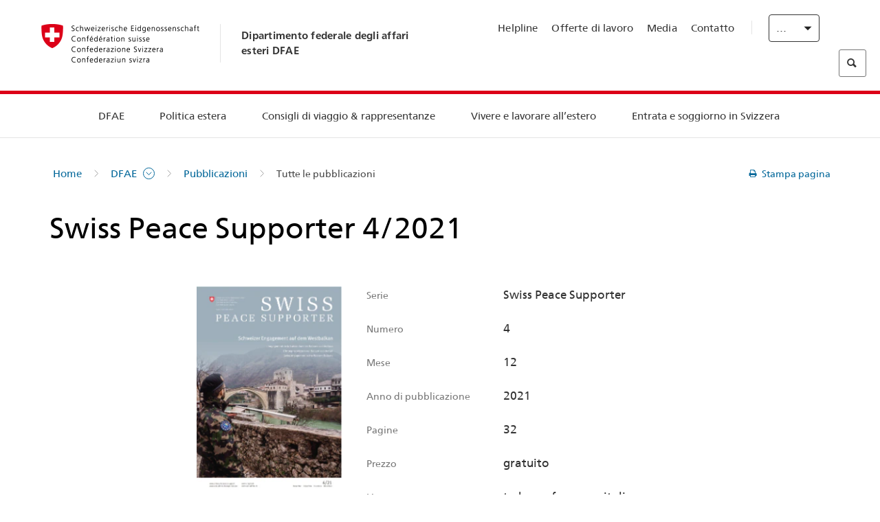

--- FILE ---
content_type: text/html;charset=utf-8
request_url: https://www.fdfa.admin.ch/eda/it/dfae/servizi-pubblicazioni/pubblicazioni/alle-publikationen.html/content/publikationen/it/eda/sicherheitspolitik/swiss-peace-supporter/swiss-peace-supporter-4-2021
body_size: 59707
content:
<!DOCTYPE html>
<html lang="it">
<head>
  <meta http-equiv="content-type" content="text/html; charset=UTF-8"/>
  <meta http-equiv="X-UA-Compatible" content="IE=edge"/>
  <title>Swiss Peace Supporter 4/2021</title>
  <meta name="viewport" content="user-scalable=no, width=device-width, initial-scale=1, maximum-scale=1"/>
  <meta http-equiv="cleartype" content="on"/>
  <meta name="msapplication-tap-highlight" content="no"/>
  
  
  <meta name="format-detection" content="telephone=no"/>
  
  
  <meta property="og:title" content="Swiss Peace Supporter 4/2021"/>
  <meta property="og:image" content="https://www.eda.admin.ch/etc.clientlibs/eda/base/clientlibs/publish/resources/topimages/logo_ch_print.png"/>
  <meta name="twitter:card" content="summary_large_image"/>
  <link rel="shortcut icon" href="/etc.clientlibs/eda/base/clientlibs/publish/resources/build/favicon.ico"/>
  
    
    


  
    
<link rel="stylesheet" href="/etc.clientlibs/eda/base/clientlibs/publish/newdesign.min.ACSHASH96a8e3f02083f5c9562f1de2e6cf5d4e.css" type="text/css">



  
    
<link rel="stylesheet" href="/etc.clientlibs/eda/base/clientlibs/publish/top.min.ACSHASH9d9e82985c1aba90802e9ecefed2751b.css" type="text/css">
<link rel="stylesheet" href="/etc.clientlibs/eda/base/clientlibs/publish/rtl.min.ACSHASH192830c6053ca12dc6ea673453e76347.css" type="text/css">
<link rel="stylesheet" href="/etc.clientlibs/eda/base/clientlibs/publish/countryentrypageprint.min.ACSHASHa0126a52bbae12e4ecd20a195735ce79.css" type="text/css">
<link rel="stylesheet" href="/etc.clientlibs/eda/base/clientlibs/publish/notyf.min.ACSHASH2d6fa6537d8d89d9d61ec57883b2b6a3.css" type="text/css">
<script src="/etc.clientlibs/eda/base/clientlibs/publish/top.min.ACSHASH659fbe003e1fd027236701d764852866.js"></script>
<script src="/etc.clientlibs/eda/base/clientlibs/publish/clientstorage.min.ACSHASH44bc68fa2d879b153dbf6129806c22d9.js"></script>
<script src="/etc.clientlibs/eda/base/clientlibs/publish/notyf.min.ACSHASH0dcc3830313bb72923d27ed6ac6362a5.js"></script>
<script src="/etc.clientlibs/eda/base/clientlibs/publish/shoppingcart.min.ACSHASH7cc0b7eaf7b658003c720914688048b0.js"></script>





                              <script>!function(a){var e="https://s.go-mpulse.net/boomerang/",t="addEventListener";if("False"=="True")a.BOOMR_config=a.BOOMR_config||{},a.BOOMR_config.PageParams=a.BOOMR_config.PageParams||{},a.BOOMR_config.PageParams.pci=!0,e="https://s2.go-mpulse.net/boomerang/";if(window.BOOMR_API_key="T8WB3-VWRBH-QC4WC-APK42-C76EL",function(){function n(e){a.BOOMR_onload=e&&e.timeStamp||(new Date).getTime()}if(!a.BOOMR||!a.BOOMR.version&&!a.BOOMR.snippetExecuted){a.BOOMR=a.BOOMR||{},a.BOOMR.snippetExecuted=!0;var i,_,o,r=document.createElement("iframe");if(a[t])a[t]("load",n,!1);else if(a.attachEvent)a.attachEvent("onload",n);r.src="javascript:void(0)",r.title="",r.role="presentation",(r.frameElement||r).style.cssText="width:0;height:0;border:0;display:none;",o=document.getElementsByTagName("script")[0],o.parentNode.insertBefore(r,o);try{_=r.contentWindow.document}catch(O){i=document.domain,r.src="javascript:var d=document.open();d.domain='"+i+"';void(0);",_=r.contentWindow.document}_.open()._l=function(){var a=this.createElement("script");if(i)this.domain=i;a.id="boomr-if-as",a.src=e+"T8WB3-VWRBH-QC4WC-APK42-C76EL",BOOMR_lstart=(new Date).getTime(),this.body.appendChild(a)},_.write("<bo"+'dy onload="document._l();">'),_.close()}}(),"".length>0)if(a&&"performance"in a&&a.performance&&"function"==typeof a.performance.setResourceTimingBufferSize)a.performance.setResourceTimingBufferSize();!function(){if(BOOMR=a.BOOMR||{},BOOMR.plugins=BOOMR.plugins||{},!BOOMR.plugins.AK){var e=""=="true"?1:0,t="",n="amlkynyxiedrk2l3tvoq-f-2d45e4fd1-clientnsv4-s.akamaihd.net",i="false"=="true"?2:1,_={"ak.v":"39","ak.cp":"1219221","ak.ai":parseInt("395545",10),"ak.ol":"0","ak.cr":9,"ak.ipv":4,"ak.proto":"h2","ak.rid":"3e97af3b","ak.r":47394,"ak.a2":e,"ak.m":"dscb","ak.n":"essl","ak.bpcip":"3.22.172.0","ak.cport":54142,"ak.gh":"23.33.84.208","ak.quicv":"","ak.tlsv":"tls1.3","ak.0rtt":"","ak.0rtt.ed":"","ak.csrc":"-","ak.acc":"","ak.t":"1769708893","ak.ak":"hOBiQwZUYzCg5VSAfCLimQ==va/gf1AzRB2lAsLxFuXrLNCIe2eh0ZaynIxlBpHZdk8ontY4IetbL+GyEu1Xw5aoYAjELXhv/[base64]/MxRim2Sa3xYpHG6L4sj7BhexNpwqPf2/zM/0sfzwn3EAEVwcjCvm8BJih8wyonxK1OjpnLqwGyHRY4PELmb8KkNI1bS5Q9gu6vUe2qWEOQ/jv+qnkcogW0WlsE=","ak.pv":"110","ak.dpoabenc":"","ak.tf":i};if(""!==t)_["ak.ruds"]=t;var o={i:!1,av:function(e){var t="http.initiator";if(e&&(!e[t]||"spa_hard"===e[t]))_["ak.feo"]=void 0!==a.aFeoApplied?1:0,BOOMR.addVar(_)},rv:function(){var a=["ak.bpcip","ak.cport","ak.cr","ak.csrc","ak.gh","ak.ipv","ak.m","ak.n","ak.ol","ak.proto","ak.quicv","ak.tlsv","ak.0rtt","ak.0rtt.ed","ak.r","ak.acc","ak.t","ak.tf"];BOOMR.removeVar(a)}};BOOMR.plugins.AK={akVars:_,akDNSPreFetchDomain:n,init:function(){if(!o.i){var a=BOOMR.subscribe;a("before_beacon",o.av,null,null),a("onbeacon",o.rv,null,null),o.i=!0}return this},is_complete:function(){return!0}}}}()}(window);</script></head>
<body>
<div>
  
  
<div class="eda-header">
  <button class="eda-skip-link">Skip to main content</button>
  <div class="container mobile-menu">
    <div class="section mobile-top-header">
      <div class="mobile-top-header-content">
        <div class="eda-grid">
          <div class="eda-col phone-8">
            <div class="mobile-heading">
              <a href="/eda/it/dfae.html">
                Dipartimento federale degli affari esteri DFAE

              </a>
            </div>
          </div>
          <div class="eda-col phone-4">
  <div class="eda-form-select" data-props-type="redirect">
    <select data-value="" data-label="IT">
      <option value="/eda/de/home/das-eda/publikationen/alle-publikationen.html/content/publikationen/de/eda/sicherheitspolitik/swiss-peace-supporter/swiss-peace-supporter-4-2021">
        DE
      </option>
    
      <option value="/eda/fr/dfae/dfae/publikationen/alle-publikationen.html/content/publikationen/fr/eda/sicherheitspolitik/swiss-peace-supporter/swiss-peace-supporter-4-2021">
        FR
      </option>
    
      <option value="#" selected>
        IT
      </option>
    
      <option value="/eda/en/fdfa/fdfa/publikationen/alle-publikationen.html/content/publikationen/en/eda/sicherheitspolitik/swiss-peace-supporter/swiss-peace-supporter-4-2021">
        EN
      </option>
    </select>
  </div>
</div>
        </div>
      </div>
    </div>
    <div class="section mobile-nav-header">
      <div class="section eda-grid">
        <div class="eda-col phone-10 eda-mobile-logo">
          <a class="mobile-logo" href="/eda/it/dfae.html">
            <img src="/etc.clientlibs/eda/base/clientlibs/publish/resources/build/assets/swiss.svg" alt="Logo DFAE"/>
            <span class="title">
              DFAE
            </span>
          </a>
        </div>
        <div class="eda-col phone-2 actionIcons actionIcons-menu">
          <span class="burger icon-burger"></span>
        </div>
        <div class="eda-col phone-2  actionIcons eda-mobile-search">
          <span class="eda-icon-search"></span>
          <div class="eda-search-box-container">
  <div class="eda-search-box">
    <form action="/content/eda/it/home/suche.html" name="search" method="get" accept-charset="UTF-8" enctype="text/plain">
      <input type="hidden" name="_charset_" value="utf-8"/>
      <input type="text" name="searchquery" value=""/>
    </form>
  </div>
</div>
        </div>
      </div>
    </div>
  </div>
  <div class="eda-heading">
    <div class="eda-container component-container">
      <div class="eda-grid eda-header__reverse-grid desktop-10 default-10 tablet-12">
        <div class="eda-col eda-header__flex desktop-6 default-6 tablet-12">
          
            <a href="/eda/it/dfae.html">
              <div class="logo">
                <img src="/etc.clientlibs/eda/base/clientlibs/publish/resources/build/assets/logo_ch_print.png" alt="Logo DFAE"/>
              </div>
            </a>
            <div class="heading">
              <a href="/eda/it/dfae.html">
                Dipartimento federale degli affari esteri DFAE

              </a>
            </div>
          
        </div>
        <div class="eda-col eda-header__links-search desktop-6 default-6 tablet-12">
          <div class="eda-header__right-top">
            
  <ul class="contact-menu">
    <li class="contact-menu-item">
      <a href="/eda/it/dfae/dfae/kontakt/helpline-eda.html" data-norewrite="true">Helpline</a>
    </li>
<li class="contact-menu-item">
      <a href="/eda/it/dfae/dfae/dfae-quale-datore-di-lavoro.html" data-norewrite="true">Offerte di lavoro</a>
    </li>
<li class="contact-menu-item">
      <a href="/eda/it/dfae/dfae/aktuell/news/medienschaffende.html" data-norewrite="true">Media</a>
    </li>
<li class="contact-menu-item">
      <a href="/eda/it/dfae/dfae/kontakt.html" data-norewrite="true">Contatto</a>
    </li>

    <li class="contact-menu-item separator"></li>
  </ul>

            
  <div class="eda-language-select">
    <div class="eda-form-select" data-props-type="redirect">
      <select data-value="" data-label="Italiano">
        <option value="/eda/de/home/das-eda/publikationen/alle-publikationen.html/content/publikationen/de/eda/sicherheitspolitik/swiss-peace-supporter/swiss-peace-supporter-4-2021">
          Deutsch
        </option>
      
        <option value="/eda/fr/dfae/dfae/publikationen/alle-publikationen.html/content/publikationen/fr/eda/sicherheitspolitik/swiss-peace-supporter/swiss-peace-supporter-4-2021">
          Français
        </option>
      
        <option value="#" selected>
          Italiano
        </option>
      
        <option value="/eda/en/fdfa/fdfa/publikationen/alle-publikationen.html/content/publikationen/en/eda/sicherheitspolitik/swiss-peace-supporter/swiss-peace-supporter-4-2021">
          English
        </option>
      </select>
    </div>
  </div>

          </div>
          
  <div class="eda-search-box">
    <form action="/content/eda/it/home/suche.html" name="search" method="get" accept-charset="UTF-8" enctype="text/plain">
      <input type="hidden" name="_charset_" value="utf-8"/>
      <input type="text" name="searchquery" value=""/>
    </form>
  </div>

        </div>
      </div>
    </div>
  </div>
  
    
  <div class="eda-grid desktop-10 default-10">
    <div class="eda-navigation-new">
      <div class="eda-container component-container">
        <div class="layout-overlay"></div>
        <nav>
          <ul>
            <li class="item main-item mobile-header">
              Home
            </li>
            <li class="item main-item">
              
                <i class="edaicon edaicon-caret-right"></i>
                <a href="#">DFAE</a>
                
  <div class="wrapper">
    <div class="inner-wrapper">
      <button class="edaicon edaicon-close" aria-label="Close Button for Navigation Layer"></button>
      <ul>
        <li class="mobile-back">
          <button data-norewrite="true">
            <i class="edaicon edaicon-caret-left"></i>
            Indietro
          </button>
        </li>
        <li class="item parent-item">
          
        </li>
        <li class="item ">
          
            <button data-norewrite="true">
              <i class="edaicon edaicon-caret-right"></i>
              Attualità 
            </button>
            
  <div class="wrapper">
    <div class="inner-wrapper">
      <button class="edaicon edaicon-close" aria-label="Close Button for Navigation Layer"></button>
      <ul>
        <li class="mobile-back">
          <button data-norewrite="true">
            <i class="edaicon edaicon-caret-left"></i>
            Indietro
          </button>
        </li>
        <li class="item parent-item">
          <a href="/eda/it/dfae/dfae/aktuell.html" data-norewrite="true">
            <span class="visually-hidden">eda.base.components.navigation.header.overviewPage</span>
            Attualità 
          </a>
        </li>
        <li class="item ">
          
            <button data-norewrite="true">
              <i class="edaicon edaicon-caret-right"></i>
              Panoramica delle attualità
            </button>
            
  <div class="wrapper">
    <div class="inner-wrapper">
      <button class="edaicon edaicon-close" aria-label="Close Button for Navigation Layer"></button>
      <ul>
        <li class="mobile-back">
          <button data-norewrite="true">
            <i class="edaicon edaicon-caret-left"></i>
            Indietro
          </button>
        </li>
        <li class="item parent-item">
          <a href="/eda/it/dfae/dfae/aktuell/newsuebersicht.html" data-norewrite="true">
            <span class="visually-hidden">eda.base.components.navigation.header.overviewPage</span>
            Panoramica delle attualità
          </a>
        </li>
        <li class="item ">
          
            <button data-norewrite="true">
              <i class="edaicon edaicon-caret-right"></i>
              Newsticker
            </button>
            
  <div class="wrapper">
    <div class="inner-wrapper">
      <button class="edaicon edaicon-close" aria-label="Close Button for Navigation Layer"></button>
      <ul>
        <li class="mobile-back">
          <button data-norewrite="true">
            <i class="edaicon edaicon-caret-left"></i>
            Indietro
          </button>
        </li>
        <li class="item parent-item">
          
        </li>
        <li class="item ">
          
          
          <a href="/eda/it/dfae/dfae/aktuell/newsuebersicht/newsticker/europa.html" data-norewrite="true">
            <span class="visually-hidden">eda.base.components.navigation.header.detailPage</span>
            Risultati della procedura di consultazione: una chiara maggioranza a favore del pacchetto Svizzera-UE
          </a>
        </li>
<li class="item ">
          
          
          <a href="/eda/it/dfae/dfae/aktuell/newsuebersicht/newsticker/osze-vorsitz-2026.html" data-norewrite="true">
            <span class="visually-hidden">eda.base.components.navigation.header.detailPage</span>
            La Svizzera assume la presidenza dell’OSCE nel 2026
          </a>
        </li>
<li class="item ">
          
          
          <a href="/eda/it/dfae/dfae/aktuell/newsuebersicht/newsticker/naher-osten.html" data-norewrite="true">
            <span class="visually-hidden">eda.base.components.navigation.header.detailPage</span>
            Situazione in Medio Oriente
          </a>
        </li>
<li class="item ">
          
          
          <a href="/eda/it/dfae/dfae/aktuell/newsuebersicht/newsticker/sudan.html" data-norewrite="true">
            <span class="visually-hidden">eda.base.components.navigation.header.detailPage</span>
            Sudan: una catastrofe umanitaria provocata dall’uomo
          </a>
        </li>
<li class="item ">
          
          
          <a href="/eda/it/dfae/dfae/aktuell/newsuebersicht/newsticker/ukraine.html" data-norewrite="true">
            <span class="visually-hidden">eda.base.components.navigation.header.detailPage</span>
            Ucraina: incontro ad alto livello a Ginevra
          </a>
        </li>
<li class="item ">
          
          
          <a href="/eda/it/dfae/dfae/aktuell/newsuebersicht/newsticker/crans-montana.html" data-norewrite="true">
            <span class="visually-hidden">eda.base.components.navigation.header.detailPage</span>
            Tragedia a Crans-Montana
          </a>
        </li>

        
  <ul class="mobile-contact-menu" aria-hidden="true" role="presentation">
    <li class="mobile-contact-menu-item">
      <a href="/eda/it/dfae/dfae/kontakt/helpline-eda.html" data-norewrite="true">Helpline</a>
    </li>
<li class="mobile-contact-menu-item">
      <a href="/eda/it/dfae/dfae/dfae-quale-datore-di-lavoro.html" data-norewrite="true">Offerte di lavoro</a>
    </li>
<li class="mobile-contact-menu-item">
      <a href="/eda/it/dfae/dfae/aktuell/news/medienschaffende.html" data-norewrite="true">Media</a>
    </li>
<li class="mobile-contact-menu-item">
      <a href="/eda/it/dfae/dfae/kontakt.html" data-norewrite="true">Contatto</a>
    </li>

  </ul>

      </ul>
    </div>
  </div>


          
          
          
        </li>
<li class="item ">
          
            <button data-norewrite="true">
              <i class="edaicon edaicon-caret-right"></i>
              2025
            </button>
            
  <div class="wrapper">
    <div class="inner-wrapper">
      <button class="edaicon edaicon-close" aria-label="Close Button for Navigation Layer"></button>
      <ul>
        <li class="mobile-back">
          <button data-norewrite="true">
            <i class="edaicon edaicon-caret-left"></i>
            Indietro
          </button>
        </li>
        <li class="item parent-item">
          
        </li>
        <li class="item ">
          
            <button data-norewrite="true">
              <i class="edaicon edaicon-caret-right"></i>
              Gennaio
            </button>
            
  <div class="wrapper">
    <div class="inner-wrapper">
      <button class="edaicon edaicon-close" aria-label="Close Button for Navigation Layer"></button>
      <ul>
        <li class="mobile-back">
          <button data-norewrite="true">
            <i class="edaicon edaicon-caret-left"></i>
            Indietro
          </button>
        </li>
        <li class="item parent-item">
          
        </li>
        <li class="item ">
          
          
          <a href="/eda/it/dfae/dfae/aktuell/newsuebersicht/2025/01/ic-forum-2025.html" data-norewrite="true">
            <span class="visually-hidden">eda.base.components.navigation.header.detailPage</span>
            IC Forum 2025: come la crescita economica contribuisce alla trasformazione 
          </a>
        </li>
<li class="item ">
          
          
          <a href="/eda/it/dfae/dfae/aktuell/newsuebersicht/2025/01/ic-forum-2025-innovative-entwicklungszusammenarbeit.html" data-norewrite="true">
            <span class="visually-hidden">eda.base.components.navigation.header.detailPage</span>
            Cooperazione allo sviluppo innovativa
          </a>
        </li>

        
  <ul class="mobile-contact-menu" aria-hidden="true" role="presentation">
    <li class="mobile-contact-menu-item">
      <a href="/eda/it/dfae/dfae/kontakt/helpline-eda.html" data-norewrite="true">Helpline</a>
    </li>
<li class="mobile-contact-menu-item">
      <a href="/eda/it/dfae/dfae/dfae-quale-datore-di-lavoro.html" data-norewrite="true">Offerte di lavoro</a>
    </li>
<li class="mobile-contact-menu-item">
      <a href="/eda/it/dfae/dfae/aktuell/news/medienschaffende.html" data-norewrite="true">Media</a>
    </li>
<li class="mobile-contact-menu-item">
      <a href="/eda/it/dfae/dfae/kontakt.html" data-norewrite="true">Contatto</a>
    </li>

  </ul>

      </ul>
    </div>
  </div>


          
          
          
        </li>
<li class="item ">
          
            <button data-norewrite="true">
              <i class="edaicon edaicon-caret-right"></i>
              Febbraio
            </button>
            
  <div class="wrapper">
    <div class="inner-wrapper">
      <button class="edaicon edaicon-close" aria-label="Close Button for Navigation Layer"></button>
      <ul>
        <li class="mobile-back">
          <button data-norewrite="true">
            <i class="edaicon edaicon-caret-left"></i>
            Indietro
          </button>
        </li>
        <li class="item parent-item">
          
        </li>
        <li class="item ">
          
          
          <a href="/eda/it/dfae/dfae/aktuell/newsuebersicht/2025/02/road-to-belem.html" data-norewrite="true">
            <span class="visually-hidden">eda.base.components.navigation.header.detailPage</span>
            Road to Belém: celebrata in Brasile l’eredità di Emílio Goeldi
          </a>
        </li>
<li class="item ">
          
          
          <a href="/eda/it/dfae/dfae/aktuell/newsuebersicht/2025/02/die-schweiz-ermoeglicht-ein-historisches-abkommen-ueber-die-entschaedigung-von-bippa-landwirten-in-simbabwe.html" data-norewrite="true">
            <span class="visually-hidden">eda.base.components.navigation.header.detailPage</span>
            La Svizzera facilita un accordo storico sulla compensazione dei BIPPA in Zimbabwe
          </a>
        </li>
<li class="item ">
          
          
          <a href="/eda/it/dfae/dfae/aktuell/newsuebersicht/2025/02/innovationen-aus-dem-internationalen-Genf-fuer-UNO-Friedensfoerderung.html" data-norewrite="true">
            <span class="visually-hidden">eda.base.components.navigation.header.detailPage</span>
            Innovazioni della Ginevra internazionale per la promozione della pace dell&#39;ONU
          </a>
        </li>
<li class="item ">
          
          
          <a href="/eda/it/dfae/dfae/aktuell/newsuebersicht/2025/02/fuenfte-ausgabe-emna-rumantscha-in-rumaenien.html" data-norewrite="true">
            <span class="visually-hidden">eda.base.components.navigation.header.detailPage</span>
            La quinta edizione dell’Emna rumantscha celebrata in Romania
          </a>
        </li>
<li class="item ">
          
          
          <a href="/eda/it/dfae/dfae/aktuell/newsuebersicht/2025/02/ic-forum-2025-wissenschaft.html" data-norewrite="true">
            <span class="visually-hidden">eda.base.components.navigation.header.detailPage</span>
            Quando la scienza incontra la pratica
          </a>
        </li>

        
  <ul class="mobile-contact-menu" aria-hidden="true" role="presentation">
    <li class="mobile-contact-menu-item">
      <a href="/eda/it/dfae/dfae/kontakt/helpline-eda.html" data-norewrite="true">Helpline</a>
    </li>
<li class="mobile-contact-menu-item">
      <a href="/eda/it/dfae/dfae/dfae-quale-datore-di-lavoro.html" data-norewrite="true">Offerte di lavoro</a>
    </li>
<li class="mobile-contact-menu-item">
      <a href="/eda/it/dfae/dfae/aktuell/news/medienschaffende.html" data-norewrite="true">Media</a>
    </li>
<li class="mobile-contact-menu-item">
      <a href="/eda/it/dfae/dfae/kontakt.html" data-norewrite="true">Contatto</a>
    </li>

  </ul>

      </ul>
    </div>
  </div>


          
          
          
        </li>

        
  <ul class="mobile-contact-menu" aria-hidden="true" role="presentation">
    <li class="mobile-contact-menu-item">
      <a href="/eda/it/dfae/dfae/kontakt/helpline-eda.html" data-norewrite="true">Helpline</a>
    </li>
<li class="mobile-contact-menu-item">
      <a href="/eda/it/dfae/dfae/dfae-quale-datore-di-lavoro.html" data-norewrite="true">Offerte di lavoro</a>
    </li>
<li class="mobile-contact-menu-item">
      <a href="/eda/it/dfae/dfae/aktuell/news/medienschaffende.html" data-norewrite="true">Media</a>
    </li>
<li class="mobile-contact-menu-item">
      <a href="/eda/it/dfae/dfae/kontakt.html" data-norewrite="true">Contatto</a>
    </li>

  </ul>

      </ul>
    </div>
  </div>


          
          
          
        </li>
<li class="item ">
          
            <button data-norewrite="true">
              <i class="edaicon edaicon-caret-right"></i>
              2023
            </button>
            
  <div class="wrapper">
    <div class="inner-wrapper">
      <button class="edaicon edaicon-close" aria-label="Close Button for Navigation Layer"></button>
      <ul>
        <li class="mobile-back">
          <button data-norewrite="true">
            <i class="edaicon edaicon-caret-left"></i>
            Indietro
          </button>
        </li>
        <li class="item parent-item">
          
        </li>
        <li class="item ">
          
          
          <a href="/eda/it/dfae/dfae/aktuell/newsuebersicht/2023/uno-sicherheitsrat.html" data-norewrite="true">
            <span class="visually-hidden">eda.base.components.navigation.header.detailPage</span>
            Il mandato della Svizzera al Consiglio di sicurezza dell&#39;ONU
          </a>
        </li>
<li class="item ">
          
            <button data-norewrite="true">
              <i class="edaicon edaicon-caret-right"></i>
              Febbraio
            </button>
            
  <div class="wrapper">
    <div class="inner-wrapper">
      <button class="edaicon edaicon-close" aria-label="Close Button for Navigation Layer"></button>
      <ul>
        <li class="mobile-back">
          <button data-norewrite="true">
            <i class="edaicon edaicon-caret-left"></i>
            Indietro
          </button>
        </li>
        <li class="item parent-item">
          
        </li>
        <li class="item ">
          
          
          <a href="/eda/it/dfae/dfae/aktuell/newsuebersicht/2023/02/schweiz-unowas-partnerschaft.html" data-norewrite="true">
            <span class="visually-hidden">eda.base.components.navigation.header.detailPage</span>
            La Svizzera e l’Ufficio delle Nazioni Unite per l’Africa occidentale e il Sahel: un partenariato vincente
          </a>
        </li>
<li class="item ">
          
          
          <a href="/eda/it/dfae/dfae/aktuell/newsuebersicht/2023/02/un-security-council-childern-armed-conflict.html" data-norewrite="true">
            <span class="visually-hidden">eda.base.components.navigation.header.detailPage</span>
            La guerra al posto della scuola
          </a>
        </li>
<li class="item ">
          
          
          <a href="/eda/it/dfae/dfae/aktuell/newsuebersicht/2023/02/lancierung-suedostasien-strategie.html" data-norewrite="true">
            <span class="visually-hidden">eda.base.components.navigation.header.detailPage</span>
            Il Consiglio federale lancia la sua strategia dedicata al Sud-Est asiatico
          </a>
        </li>
<li class="item ">
          
          
          <a href="/eda/it/dfae/dfae/aktuell/newsuebersicht/2023/02/ic-forum.html" data-norewrite="true">
            <span class="visually-hidden">eda.base.components.navigation.header.detailPage</span>
            «La ragion d’essere dell’IC Forum: pensare e agire»
          </a>
        </li>
<li class="item ">
          
          
          <a href="/eda/it/dfae/dfae/aktuell/newsuebersicht/2023/02/emna-rumantscha-2023.html" data-norewrite="true">
            <span class="visually-hidden">eda.base.components.navigation.header.detailPage</span>
            I sapori della cucina grigionese lanciano la terza edizione della «Emna rumantscha»
          </a>
        </li>
<li class="item ">
          
          
          <a href="/eda/it/dfae/dfae/aktuell/newsuebersicht/2023/02/emna-rumantscha-2023-rm.html" data-norewrite="true">
            <span class="visually-hidden">eda.base.components.navigation.header.detailPage</span>
            Culinarica grischuna per l&#39;avertura da la terza Emna rumantscha
          </a>
        </li>

        
  <ul class="mobile-contact-menu" aria-hidden="true" role="presentation">
    <li class="mobile-contact-menu-item">
      <a href="/eda/it/dfae/dfae/kontakt/helpline-eda.html" data-norewrite="true">Helpline</a>
    </li>
<li class="mobile-contact-menu-item">
      <a href="/eda/it/dfae/dfae/dfae-quale-datore-di-lavoro.html" data-norewrite="true">Offerte di lavoro</a>
    </li>
<li class="mobile-contact-menu-item">
      <a href="/eda/it/dfae/dfae/aktuell/news/medienschaffende.html" data-norewrite="true">Media</a>
    </li>
<li class="mobile-contact-menu-item">
      <a href="/eda/it/dfae/dfae/kontakt.html" data-norewrite="true">Contatto</a>
    </li>

  </ul>

      </ul>
    </div>
  </div>


          
          
          
        </li>
<li class="item ">
          
            <button data-norewrite="true">
              <i class="edaicon edaicon-caret-right"></i>
              Marzo
            </button>
            
  <div class="wrapper">
    <div class="inner-wrapper">
      <button class="edaicon edaicon-close" aria-label="Close Button for Navigation Layer"></button>
      <ul>
        <li class="mobile-back">
          <button data-norewrite="true">
            <i class="edaicon edaicon-caret-left"></i>
            Indietro
          </button>
        </li>
        <li class="item parent-item">
          
        </li>
        <li class="item ">
          
          
          <a href="/eda/it/dfae/dfae/aktuell/newsuebersicht/2023/03/tag-der-frauen.html" data-norewrite="true">
            <span class="visually-hidden">eda.base.components.navigation.header.detailPage</span>
            Donne nella diplomazia svizzera: dalle pioniere alla prima segretaria di Stato
          </a>
        </li>
<li class="item ">
          
          
          <a href="/eda/it/dfae/dfae/aktuell/newsuebersicht/2023/03/uno-mission-frieden-suedsudan.html" data-norewrite="true">
            <span class="visually-hidden">eda.base.components.navigation.header.detailPage</span>
            Una pace fragile in Sud Sudan
          </a>
        </li>
<li class="item ">
          
          
          <a href="/eda/it/dfae/dfae/aktuell/newsuebersicht/2023/03/un-wasserkonferenz.html" data-norewrite="true">
            <span class="visually-hidden">eda.base.components.navigation.header.detailPage</span>
            La Svizzera partecipa alla Conferenza ONU sull’acqua 
          </a>
        </li>
<li class="item ">
          
          
          <a href="/eda/it/dfae/dfae/aktuell/newsuebersicht/2023/03/interview-mirko-giulietti.html" data-norewrite="true">
            <span class="visually-hidden">eda.base.components.navigation.header.detailPage</span>
            «Eravamo già fortemente coinvolti nel processo di pace in Colombia»
          </a>
        </li>
<li class="item ">
          
          
          <a href="/eda/it/dfae/dfae/aktuell/newsuebersicht/2023/03/jahrestag-butscha.html" data-norewrite="true">
            <span class="visually-hidden">eda.base.components.navigation.header.detailPage</span>
            La Svizzera si adopera per assicurare la protezione della popolazione civile nei conflitti armati
          </a>
        </li>

        
  <ul class="mobile-contact-menu" aria-hidden="true" role="presentation">
    <li class="mobile-contact-menu-item">
      <a href="/eda/it/dfae/dfae/kontakt/helpline-eda.html" data-norewrite="true">Helpline</a>
    </li>
<li class="mobile-contact-menu-item">
      <a href="/eda/it/dfae/dfae/dfae-quale-datore-di-lavoro.html" data-norewrite="true">Offerte di lavoro</a>
    </li>
<li class="mobile-contact-menu-item">
      <a href="/eda/it/dfae/dfae/aktuell/news/medienschaffende.html" data-norewrite="true">Media</a>
    </li>
<li class="mobile-contact-menu-item">
      <a href="/eda/it/dfae/dfae/kontakt.html" data-norewrite="true">Contatto</a>
    </li>

  </ul>

      </ul>
    </div>
  </div>


          
          
          
        </li>
<li class="item ">
          
            <button data-norewrite="true">
              <i class="edaicon edaicon-caret-right"></i>
              Aprile
            </button>
            
  <div class="wrapper">
    <div class="inner-wrapper">
      <button class="edaicon edaicon-close" aria-label="Close Button for Navigation Layer"></button>
      <ul>
        <li class="mobile-back">
          <button data-norewrite="true">
            <i class="edaicon edaicon-caret-left"></i>
            Indietro
          </button>
        </li>
        <li class="item parent-item">
          
        </li>
        <li class="item ">
          
          
          <a href="/eda/it/dfae/dfae/aktuell/newsuebersicht/2023/04/jahresbericht-2022-minenraeumung.html" data-norewrite="true">
            <span class="visually-hidden">eda.base.components.navigation.header.detailPage</span>
            L’impegno della Svizzera nel campo dello sminamento umanitario nel 2022
          </a>
        </li>
<li class="item ">
          
          
          <a href="/eda/it/dfae/dfae/aktuell/newsuebersicht/2023/04/aktionsplan-minenraeumung.html" data-norewrite="true">
            <span class="visually-hidden">eda.base.components.navigation.header.detailPage</span>
            Piano d’azione per la lotta contro le mine 2023–2026
          </a>
        </li>
<li class="item ">
          
          
          <a href="/eda/it/dfae/dfae/aktuell/newsuebersicht/2023/04/national-peace-accords.html" data-norewrite="true">
            <span class="visually-hidden">eda.base.components.navigation.header.detailPage</span>
            I «National Peace Accords»: ecco come la Svizzera contribuisce allo svolgimento di elezioni pacifiche in Nigeria
          </a>
        </li>
<li class="item ">
          
          
          <a href="/eda/it/dfae/dfae/aktuell/newsuebersicht/2023/04/auslandschweizerstatistik.html" data-norewrite="true">
            <span class="visually-hidden">eda.base.components.navigation.header.detailPage</span>
            Superata la soglia di 800 000 Svizzere e Svizzeri all’estero: lo rivela l’UST 
          </a>
        </li>
<li class="item ">
          
          
          <a href="/eda/it/dfae/dfae/aktuell/newsuebersicht/2023/04/vorsitz-schweiz-uno-sicherheitsrat.html" data-norewrite="true">
            <span class="visually-hidden">eda.base.components.navigation.header.detailPage</span>
            Presidenza svizzera del Consiglio di sicurezza dell’ONU
          </a>
        </li>
<li class="item ">
          
          
          <a href="/eda/it/dfae/dfae/aktuell/newsuebersicht/2023/04/sudan-sicherheitslage.html" data-norewrite="true">
            <span class="visually-hidden">eda.base.components.navigation.header.detailPage</span>
            Combattimenti in Sudan: il DFAE ha chiuso l&#39;Ambasciata e sfollato il personale trasferibile 
          </a>
        </li>

        
  <ul class="mobile-contact-menu" aria-hidden="true" role="presentation">
    <li class="mobile-contact-menu-item">
      <a href="/eda/it/dfae/dfae/kontakt/helpline-eda.html" data-norewrite="true">Helpline</a>
    </li>
<li class="mobile-contact-menu-item">
      <a href="/eda/it/dfae/dfae/dfae-quale-datore-di-lavoro.html" data-norewrite="true">Offerte di lavoro</a>
    </li>
<li class="mobile-contact-menu-item">
      <a href="/eda/it/dfae/dfae/aktuell/news/medienschaffende.html" data-norewrite="true">Media</a>
    </li>
<li class="mobile-contact-menu-item">
      <a href="/eda/it/dfae/dfae/kontakt.html" data-norewrite="true">Contatto</a>
    </li>

  </ul>

      </ul>
    </div>
  </div>


          
          
          
        </li>
<li class="item ">
          
            <button data-norewrite="true">
              <i class="edaicon edaicon-caret-right"></i>
              Maggio
            </button>
            
  <div class="wrapper">
    <div class="inner-wrapper">
      <button class="edaicon edaicon-close" aria-label="Close Button for Navigation Layer"></button>
      <ul>
        <li class="mobile-back">
          <button data-norewrite="true">
            <i class="edaicon edaicon-caret-left"></i>
            Indietro
          </button>
        </li>
        <li class="item parent-item">
          
        </li>
        <li class="item ">
          
          
          <a href="/eda/it/dfae/dfae/aktuell/newsuebersicht/2023/05/internationaler-tag-der-pressefreiheit.html" data-norewrite="true">
            <span class="visually-hidden">eda.base.components.navigation.header.detailPage</span>
            Libertà di espressione: il motore di tutti i diritti umani 
          </a>
        </li>
<li class="item ">
          
          
          <a href="/eda/it/dfae/dfae/aktuell/newsuebersicht/2023/05/security-council-report.html" data-norewrite="true">
            <span class="visually-hidden">eda.base.components.navigation.header.detailPage</span>
            129 Stati danno l&#39;esempio di un&#39;azione responsabile in caso di crimini di guerra
          </a>
        </li>
<li class="item ">
          
          
          <a href="/eda/it/dfae/dfae/aktuell/newsuebersicht/2023/05/protection-of-civilians.html" data-norewrite="true">
            <span class="visually-hidden">eda.base.components.navigation.header.detailPage</span>
            La protezione dei civili è al centro dell&#39;attenzione questa settimana presso l&#39;ONU a New York
          </a>
        </li>
<li class="item ">
          
          
          <a href="/eda/it/dfae/dfae/aktuell/newsuebersicht/2023/05/concours-2023-IZA.html" data-norewrite="true">
            <span class="visually-hidden">eda.base.components.navigation.header.detailPage</span>
            Carriera nella cooperazione internazionale: cosa significa lavorare sul campo?
          </a>
        </li>

        
  <ul class="mobile-contact-menu" aria-hidden="true" role="presentation">
    <li class="mobile-contact-menu-item">
      <a href="/eda/it/dfae/dfae/kontakt/helpline-eda.html" data-norewrite="true">Helpline</a>
    </li>
<li class="mobile-contact-menu-item">
      <a href="/eda/it/dfae/dfae/dfae-quale-datore-di-lavoro.html" data-norewrite="true">Offerte di lavoro</a>
    </li>
<li class="mobile-contact-menu-item">
      <a href="/eda/it/dfae/dfae/aktuell/news/medienschaffende.html" data-norewrite="true">Media</a>
    </li>
<li class="mobile-contact-menu-item">
      <a href="/eda/it/dfae/dfae/kontakt.html" data-norewrite="true">Contatto</a>
    </li>

  </ul>

      </ul>
    </div>
  </div>


          
          
          
        </li>
<li class="item ">
          
            <button data-norewrite="true">
              <i class="edaicon edaicon-caret-right"></i>
              Giugno
            </button>
            
  <div class="wrapper">
    <div class="inner-wrapper">
      <button class="edaicon edaicon-close" aria-label="Close Button for Navigation Layer"></button>
      <ul>
        <li class="mobile-back">
          <button data-norewrite="true">
            <i class="edaicon edaicon-caret-left"></i>
            Indietro
          </button>
        </li>
        <li class="item parent-item">
          
        </li>
        <li class="item ">
          
          
          <a href="/eda/it/dfae/dfae/aktuell/newsuebersicht/2023/06/maritime-strategie.html" data-norewrite="true">
            <span class="visually-hidden">eda.base.components.navigation.header.detailPage</span>
            Perché una strategia marittima per la Svizzera?
          </a>
        </li>
<li class="item ">
          
          
          <a href="/eda/it/dfae/dfae/aktuell/newsuebersicht/2023/06/bilanz-ch-vorsitz-unsr.html" data-norewrite="true">
            <span class="visually-hidden">eda.base.components.navigation.header.detailPage</span>
            Bilancio della presidenza svizzera del Consiglio di sicurezza dell’ONU
          </a>
        </li>
<li class="item ">
          
          
          <a href="/eda/it/dfae/dfae/aktuell/newsuebersicht/2023/06/interview-hansjoerg-eberle.html" data-norewrite="true">
            <span class="visually-hidden">eda.base.components.navigation.header.detailPage</span>
            «Dal 2015 abbiamo triplicato il nostro personale in Ucraina»
          </a>
        </li>
<li class="item ">
          
          
          <a href="/eda/it/dfae/dfae/aktuell/newsuebersicht/2023/06/interview-stefano-toscano.html" data-norewrite="true">
            <span class="visually-hidden">eda.base.components.navigation.header.detailPage</span>
            «60 milioni di persone vivono sotto la minaccia quotidiana di ordigni esplosivi»
          </a>
        </li>
<li class="item ">
          
          
          <a href="/eda/it/dfae/dfae/aktuell/newsuebersicht/2023/06/humanitaere-minenraeumung.html" data-norewrite="true">
            <span class="visually-hidden">eda.base.components.navigation.header.detailPage</span>
            Tradizione e principi dello sminamento umanitario in Svizzera
          </a>
        </li>
<li class="item ">
          
          
          <a href="/eda/it/dfae/dfae/aktuell/newsuebersicht/2023/06/staatssekretaer-alexandre-fasel.html" data-norewrite="true">
            <span class="visually-hidden">eda.base.components.navigation.header.detailPage</span>
            Primo tra i diplomatici: Alexandre Fasel sarà il nuovo segretario di Stato del DFAE
          </a>
        </li>

        
  <ul class="mobile-contact-menu" aria-hidden="true" role="presentation">
    <li class="mobile-contact-menu-item">
      <a href="/eda/it/dfae/dfae/kontakt/helpline-eda.html" data-norewrite="true">Helpline</a>
    </li>
<li class="mobile-contact-menu-item">
      <a href="/eda/it/dfae/dfae/dfae-quale-datore-di-lavoro.html" data-norewrite="true">Offerte di lavoro</a>
    </li>
<li class="mobile-contact-menu-item">
      <a href="/eda/it/dfae/dfae/aktuell/news/medienschaffende.html" data-norewrite="true">Media</a>
    </li>
<li class="mobile-contact-menu-item">
      <a href="/eda/it/dfae/dfae/kontakt.html" data-norewrite="true">Contatto</a>
    </li>

  </ul>

      </ul>
    </div>
  </div>


          
          
          
        </li>
<li class="item ">
          
            <button data-norewrite="true">
              <i class="edaicon edaicon-caret-right"></i>
              Luglio
            </button>
            
  <div class="wrapper">
    <div class="inner-wrapper">
      <button class="edaicon edaicon-close" aria-label="Close Button for Navigation Layer"></button>
      <ul>
        <li class="mobile-back">
          <button data-norewrite="true">
            <i class="edaicon edaicon-caret-left"></i>
            Indietro
          </button>
        </li>
        <li class="item parent-item">
          
        </li>
        <li class="item ">
          
          
          <a href="/eda/it/dfae/dfae/aktuell/newsuebersicht/2023/07/dialog-menschenrechte-china.html" data-norewrite="true">
            <span class="visually-hidden">eda.base.components.navigation.header.detailPage</span>
            Dialogo sui diritti umani con la Cina: gli strumenti della diplomazia svizzera
          </a>
        </li>
<li class="item ">
          
          
          <a href="/eda/it/dfae/dfae/aktuell/newsuebersicht/2023/07/interview-felix-baumann.html" data-norewrite="true">
            <span class="visually-hidden">eda.base.components.navigation.header.detailPage</span>
            «L&#39;attuazione dei progetti a sostegno dell’Ucraina sarà una priorità per me e il mio team»
          </a>
        </li>
<li class="item ">
          
          
          <a href="/eda/it/dfae/dfae/aktuell/newsuebersicht/2023/07/zweite-halbzeit-agenda2030.html" data-norewrite="true">
            <span class="visually-hidden">eda.base.components.navigation.header.detailPage</span>
            Secondo tempo dell’Agenda 2030: «Dobbiamo accelerarne l’attuazione»
          </a>
        </li>
<li class="item ">
          
          
          <a href="/eda/it/dfae/dfae/aktuell/newsuebersicht/2023/07/waldbraende-rhodos.html" data-norewrite="true">
            <span class="visually-hidden">eda.base.components.navigation.header.detailPage</span>
            Incendi boschivi a Rodi – Informazioni del DFAE
          </a>
        </li>

        
  <ul class="mobile-contact-menu" aria-hidden="true" role="presentation">
    <li class="mobile-contact-menu-item">
      <a href="/eda/it/dfae/dfae/kontakt/helpline-eda.html" data-norewrite="true">Helpline</a>
    </li>
<li class="mobile-contact-menu-item">
      <a href="/eda/it/dfae/dfae/dfae-quale-datore-di-lavoro.html" data-norewrite="true">Offerte di lavoro</a>
    </li>
<li class="mobile-contact-menu-item">
      <a href="/eda/it/dfae/dfae/aktuell/news/medienschaffende.html" data-norewrite="true">Media</a>
    </li>
<li class="mobile-contact-menu-item">
      <a href="/eda/it/dfae/dfae/kontakt.html" data-norewrite="true">Contatto</a>
    </li>

  </ul>

      </ul>
    </div>
  </div>


          
          
          
        </li>
<li class="item ">
          
            <button data-norewrite="true">
              <i class="edaicon edaicon-caret-right"></i>
              Agosto
            </button>
            
  <div class="wrapper">
    <div class="inner-wrapper">
      <button class="edaicon edaicon-close" aria-label="Close Button for Navigation Layer"></button>
      <ul>
        <li class="mobile-back">
          <button data-norewrite="true">
            <i class="edaicon edaicon-caret-left"></i>
            Indietro
          </button>
        </li>
        <li class="item parent-item">
          
        </li>
        <li class="item ">
          
          
          <a href="/eda/it/dfae/dfae/aktuell/newsuebersicht/2023/08/national-day.html" data-norewrite="true">
            <span class="visually-hidden">eda.base.components.navigation.header.detailPage</span>
            La Quinta Svizzera: il capo del DFAE celebra la Festa nazionale con le Svizzere e gli Svizzeri all’estero
          </a>
        </li>
<li class="item ">
          
          
          <a href="/eda/it/dfae/dfae/aktuell/newsuebersicht/2023/08/niger.html" data-norewrite="true">
            <span class="visually-hidden">eda.base.components.navigation.header.detailPage</span>
            Il DFAE segue da vicino la situazione in Niger
          </a>
        </li>
<li class="item ">
          
          
          <a href="/eda/it/dfae/dfae/aktuell/newsuebersicht/2023/08/botschafterkonferenz.html" data-norewrite="true">
            <span class="visually-hidden">eda.base.components.navigation.header.detailPage</span>
            Rappresentanti della Svizzera nel mondo raggiungono Berna per fare rete
          </a>
        </li>

        
  <ul class="mobile-contact-menu" aria-hidden="true" role="presentation">
    <li class="mobile-contact-menu-item">
      <a href="/eda/it/dfae/dfae/kontakt/helpline-eda.html" data-norewrite="true">Helpline</a>
    </li>
<li class="mobile-contact-menu-item">
      <a href="/eda/it/dfae/dfae/dfae-quale-datore-di-lavoro.html" data-norewrite="true">Offerte di lavoro</a>
    </li>
<li class="mobile-contact-menu-item">
      <a href="/eda/it/dfae/dfae/aktuell/news/medienschaffende.html" data-norewrite="true">Media</a>
    </li>
<li class="mobile-contact-menu-item">
      <a href="/eda/it/dfae/dfae/kontakt.html" data-norewrite="true">Contatto</a>
    </li>

  </ul>

      </ul>
    </div>
  </div>


          
          
          
        </li>
<li class="item ">
          
            <button data-norewrite="true">
              <i class="edaicon edaicon-caret-right"></i>
              Settembre
            </button>
            
  <div class="wrapper">
    <div class="inner-wrapper">
      <button class="edaicon edaicon-close" aria-label="Close Button for Navigation Layer"></button>
      <ul>
        <li class="mobile-back">
          <button data-norewrite="true">
            <i class="edaicon edaicon-caret-left"></i>
            Indietro
          </button>
        </li>
        <li class="item parent-item">
          
        </li>
        <li class="item ">
          
          
          <a href="/eda/it/dfae/dfae/aktuell/newsuebersicht/2023/09/staatssekretaer-alexandre-fasel.html" data-norewrite="true">
            <span class="visually-hidden">eda.base.components.navigation.header.detailPage</span>
            «Come segretario di Stato, posso contribuire a plasmare il futuro da una posizione chiave»
          </a>
        </li>
<li class="item ">
          
          
          <a href="/eda/it/dfae/dfae/aktuell/newsuebersicht/2023/09/e10.html" data-norewrite="true">
            <span class="visually-hidden">eda.base.components.navigation.header.detailPage</span>
            Come il Consiglio di sicurezza dell&#39;ONU guadagna efficienza in Svizzera
          </a>
        </li>
<li class="item ">
          
          
          <a href="/eda/it/dfae/dfae/aktuell/newsuebersicht/2023/09/erdbeben-marokko.html" data-norewrite="true">
            <span class="visually-hidden">eda.base.components.navigation.header.detailPage</span>
            Terremoto in Marocco
          </a>
        </li>
<li class="item ">
          
          
          <a href="/eda/it/dfae/dfae/aktuell/newsuebersicht/2023/09/78-uno-generalversammlung.html" data-norewrite="true">
            <span class="visually-hidden">eda.base.components.navigation.header.detailPage</span>
            Settimana di apertura della 78a Assemblea generale dell’ONU 
          </a>
        </li>
<li class="item ">
          
          
          <a href="/eda/it/dfae/dfae/aktuell/newsuebersicht/2023/09/interview-thomas-guerber.html" data-norewrite="true">
            <span class="visually-hidden">eda.base.components.navigation.header.detailPage</span>
            L’ONU è una tigre senza denti?
          </a>
        </li>
<li class="item ">
          
          
          <a href="/eda/it/dfae/dfae/aktuell/newsuebersicht/2023/09/montreux-dokument.html" data-norewrite="true">
            <span class="visually-hidden">eda.base.components.navigation.header.detailPage</span>
            «Il Documento di Montreux è più attuale che mai»
          </a>
        </li>
<li class="item ">
          
          
          <a href="/eda/it/dfae/dfae/aktuell/newsuebersicht/2023/09/ueberschwemmungen-libyen.html" data-norewrite="true">
            <span class="visually-hidden">eda.base.components.navigation.header.detailPage</span>
            Inondazioni in Libia
          </a>
        </li>
<li class="item ">
          
          
          <a href="/eda/it/dfae/dfae/aktuell/newsuebersicht/2023/09/gefangenenaustausch-usa-iran.html" data-norewrite="true">
            <span class="visually-hidden">eda.base.components.navigation.header.detailPage</span>
            La Svizzera sostiene lo scambio di prigionieri tra Stati Uniti e Iran
          </a>
        </li>
<li class="item ">
          
          
          <a href="/eda/it/dfae/dfae/aktuell/newsuebersicht/2023/09/gute-dienste-afrika.html" data-norewrite="true">
            <span class="visually-hidden">eda.base.components.navigation.header.detailPage</span>
            Cosa vuol dire creare spazi di dialogo per la pace? Esempi dall’Africa
          </a>
        </li>

        
  <ul class="mobile-contact-menu" aria-hidden="true" role="presentation">
    <li class="mobile-contact-menu-item">
      <a href="/eda/it/dfae/dfae/kontakt/helpline-eda.html" data-norewrite="true">Helpline</a>
    </li>
<li class="mobile-contact-menu-item">
      <a href="/eda/it/dfae/dfae/dfae-quale-datore-di-lavoro.html" data-norewrite="true">Offerte di lavoro</a>
    </li>
<li class="mobile-contact-menu-item">
      <a href="/eda/it/dfae/dfae/aktuell/news/medienschaffende.html" data-norewrite="true">Media</a>
    </li>
<li class="mobile-contact-menu-item">
      <a href="/eda/it/dfae/dfae/kontakt.html" data-norewrite="true">Contatto</a>
    </li>

  </ul>

      </ul>
    </div>
  </div>


          
          
          
        </li>
<li class="item ">
          
            <button data-norewrite="true">
              <i class="edaicon edaicon-caret-right"></i>
              Ottobre
            </button>
            
  <div class="wrapper">
    <div class="inner-wrapper">
      <button class="edaicon edaicon-close" aria-label="Close Button for Navigation Layer"></button>
      <ul>
        <li class="mobile-back">
          <button data-norewrite="true">
            <i class="edaicon edaicon-caret-left"></i>
            Indietro
          </button>
        </li>
        <li class="item parent-item">
          
        </li>
        <li class="item ">
          
          
          <a href="/eda/it/dfae/dfae/aktuell/newsuebersicht/2023/10/bergkarabach-unterstuetzung.html" data-norewrite="true">
            <span class="visually-hidden">eda.base.components.navigation.header.detailPage</span>
            Nagorno-Karabakh: la Svizzera rafforza il suo sostegno alle persone in difficoltà
          </a>
        </li>
<li class="item ">
          
          
          <a href="/eda/it/dfae/dfae/aktuell/newsuebersicht/2023/10/todesstrafe.html" data-norewrite="true">
            <span class="visually-hidden">eda.base.components.navigation.header.detailPage</span>
            Una risoluzione sulla pena di morte «emblematica» dell’azione della Svizzera
          </a>
        </li>
<li class="item ">
          
          
          <a href="/eda/it/dfae/dfae/aktuell/newsuebersicht/2023/10/gesda.html" data-norewrite="true">
            <span class="visually-hidden">eda.base.components.navigation.header.detailPage</span>
            La diplomazia scientifica come risposta alle sfide globali
          </a>
        </li>
<li class="item ">
          
          
          <a href="/eda/it/dfae/dfae/aktuell/newsuebersicht/2023/10/moldau.html" data-norewrite="true">
            <span class="visually-hidden">eda.base.components.navigation.header.detailPage</span>
            La Svizzera rafforza il sostegno alla Moldova
          </a>
        </li>
<li class="item ">
          
          
          <a href="/eda/it/dfae/dfae/aktuell/newsuebersicht/2023/10/friedensprozess-kolumbien.html" data-norewrite="true">
            <span class="visually-hidden">eda.base.components.navigation.header.detailPage</span>
            Processo di pace in Colombia: la Svizzera diventa Stato garante nei negoziati tra il Governo e i ribelli
          </a>
        </li>
<li class="item ">
          
          
          <a href="/eda/it/dfae/dfae/aktuell/newsuebersicht/2023/10/eusalp.html" data-norewrite="true">
            <span class="visually-hidden">eda.base.components.navigation.header.detailPage</span>
            «L’EUSALP avvicina i governi e le persone»
          </a>
        </li>
<li class="item ">
          
          
          <a href="/eda/it/dfae/dfae/aktuell/newsuebersicht/2023/10/un-day.html" data-norewrite="true">
            <span class="visually-hidden">eda.base.components.navigation.header.detailPage</span>
            Giornata mondiale delle Nazioni Unite: ritratto della Missione svizzera presso le Nazioni Unite a Vienna
          </a>
        </li>
<li class="item ">
          
          
          <a href="/eda/it/dfae/dfae/aktuell/newsuebersicht/2023/10/vermisste-personen.html" data-norewrite="true">
            <span class="visually-hidden">eda.base.components.navigation.header.detailPage</span>
            Identificazione e ricerca delle persone scomparse: tasselli fondamentali per la ricostruzione di un Paese
          </a>
        </li>
<li class="item ">
          
          
          <a href="/eda/it/dfae/dfae/aktuell/newsuebersicht/2023/10/geneva-peace-week.html" data-norewrite="true">
            <span class="visually-hidden">eda.base.components.navigation.header.detailPage</span>
            Instaurare la fiducia, stabilire la pace
          </a>
        </li>

        
  <ul class="mobile-contact-menu" aria-hidden="true" role="presentation">
    <li class="mobile-contact-menu-item">
      <a href="/eda/it/dfae/dfae/kontakt/helpline-eda.html" data-norewrite="true">Helpline</a>
    </li>
<li class="mobile-contact-menu-item">
      <a href="/eda/it/dfae/dfae/dfae-quale-datore-di-lavoro.html" data-norewrite="true">Offerte di lavoro</a>
    </li>
<li class="mobile-contact-menu-item">
      <a href="/eda/it/dfae/dfae/aktuell/news/medienschaffende.html" data-norewrite="true">Media</a>
    </li>
<li class="mobile-contact-menu-item">
      <a href="/eda/it/dfae/dfae/kontakt.html" data-norewrite="true">Contatto</a>
    </li>

  </ul>

      </ul>
    </div>
  </div>


          
          
          
        </li>
<li class="item ">
          
            <button data-norewrite="true">
              <i class="edaicon edaicon-caret-right"></i>
              Novembre
            </button>
            
  <div class="wrapper">
    <div class="inner-wrapper">
      <button class="edaicon edaicon-close" aria-label="Close Button for Navigation Layer"></button>
      <ul>
        <li class="mobile-back">
          <button data-norewrite="true">
            <i class="edaicon edaicon-caret-left"></i>
            Indietro
          </button>
        </li>
        <li class="item parent-item">
          
        </li>
        <li class="item ">
          
          
          <a href="/eda/it/dfae/dfae/aktuell/newsuebersicht/2023/11/unsr-development-peace.html" data-norewrite="true">
            <span class="visually-hidden">eda.base.components.navigation.header.detailPage</span>
            La cooperazione allo sviluppo e la promozione della pace al centro dell’attenzione del Consiglio di sicurezza dell’ONU
          </a>
        </li>
<li class="item ">
          
          
          <a href="/eda/it/dfae/dfae/aktuell/newsuebersicht/2023/11/schweiz-osze-frieden-sicherheit.html" data-norewrite="true">
            <span class="visually-hidden">eda.base.components.navigation.header.detailPage</span>
            La Svizzera e l’OSCE lavorano insieme per la pace e la sicurezza in Europa
          </a>
        </li>

        
  <ul class="mobile-contact-menu" aria-hidden="true" role="presentation">
    <li class="mobile-contact-menu-item">
      <a href="/eda/it/dfae/dfae/kontakt/helpline-eda.html" data-norewrite="true">Helpline</a>
    </li>
<li class="mobile-contact-menu-item">
      <a href="/eda/it/dfae/dfae/dfae-quale-datore-di-lavoro.html" data-norewrite="true">Offerte di lavoro</a>
    </li>
<li class="mobile-contact-menu-item">
      <a href="/eda/it/dfae/dfae/aktuell/news/medienschaffende.html" data-norewrite="true">Media</a>
    </li>
<li class="mobile-contact-menu-item">
      <a href="/eda/it/dfae/dfae/kontakt.html" data-norewrite="true">Contatto</a>
    </li>

  </ul>

      </ul>
    </div>
  </div>


          
          
          
        </li>
<li class="item ">
          
            <button data-norewrite="true">
              <i class="edaicon edaicon-caret-right"></i>
              Dicembre
            </button>
            
  <div class="wrapper">
    <div class="inner-wrapper">
      <button class="edaicon edaicon-close" aria-label="Close Button for Navigation Layer"></button>
      <ul>
        <li class="mobile-back">
          <button data-norewrite="true">
            <i class="edaicon edaicon-caret-left"></i>
            Indietro
          </button>
        </li>
        <li class="item parent-item">
          
        </li>
        <li class="item ">
          
          
          <a href="/eda/it/dfae/dfae/aktuell/newsuebersicht/2023/12/menschenrechte-75-jahre.html" data-norewrite="true">
            <span class="visually-hidden">eda.base.components.navigation.header.detailPage</span>
            Dichiarazione universale dei diritti umani: dopo 75 anni, ancora attuale e una guida da seguire
          </a>
        </li>
<li class="item ">
          
          
          <a href="/eda/it/dfae/dfae/aktuell/newsuebersicht/2023/12/unsr-zwischenbilanz-2023.html" data-norewrite="true">
            <span class="visually-hidden">eda.base.components.navigation.header.detailPage</span>
            Bilancio e prospettive del mandato svizzero al Consiglio di sicurezza dell’ONU
          </a>
        </li>

        
  <ul class="mobile-contact-menu" aria-hidden="true" role="presentation">
    <li class="mobile-contact-menu-item">
      <a href="/eda/it/dfae/dfae/kontakt/helpline-eda.html" data-norewrite="true">Helpline</a>
    </li>
<li class="mobile-contact-menu-item">
      <a href="/eda/it/dfae/dfae/dfae-quale-datore-di-lavoro.html" data-norewrite="true">Offerte di lavoro</a>
    </li>
<li class="mobile-contact-menu-item">
      <a href="/eda/it/dfae/dfae/aktuell/news/medienschaffende.html" data-norewrite="true">Media</a>
    </li>
<li class="mobile-contact-menu-item">
      <a href="/eda/it/dfae/dfae/kontakt.html" data-norewrite="true">Contatto</a>
    </li>

  </ul>

      </ul>
    </div>
  </div>


          
          
          
        </li>

        
  <ul class="mobile-contact-menu" aria-hidden="true" role="presentation">
    <li class="mobile-contact-menu-item">
      <a href="/eda/it/dfae/dfae/kontakt/helpline-eda.html" data-norewrite="true">Helpline</a>
    </li>
<li class="mobile-contact-menu-item">
      <a href="/eda/it/dfae/dfae/dfae-quale-datore-di-lavoro.html" data-norewrite="true">Offerte di lavoro</a>
    </li>
<li class="mobile-contact-menu-item">
      <a href="/eda/it/dfae/dfae/aktuell/news/medienschaffende.html" data-norewrite="true">Media</a>
    </li>
<li class="mobile-contact-menu-item">
      <a href="/eda/it/dfae/dfae/kontakt.html" data-norewrite="true">Contatto</a>
    </li>

  </ul>

      </ul>
    </div>
  </div>


          
          
          
        </li>
<li class="item ">
          
            <button data-norewrite="true">
              <i class="edaicon edaicon-caret-right"></i>
              2022
            </button>
            
  <div class="wrapper">
    <div class="inner-wrapper">
      <button class="edaicon edaicon-close" aria-label="Close Button for Navigation Layer"></button>
      <ul>
        <li class="mobile-back">
          <button data-norewrite="true">
            <i class="edaicon edaicon-caret-left"></i>
            Indietro
          </button>
        </li>
        <li class="item parent-item">
          
        </li>
        <li class="item ">
          
          
          <a href="/eda/it/dfae/dfae/aktuell/newsuebersicht/2022/bundespraesidium.html" data-norewrite="true">
            <span class="visually-hidden">eda.base.components.navigation.header.detailPage</span>
            L’agenda del presidente della Confederazione a colpo d’occhio
          </a>
        </li>
<li class="item ">
          
          
          <a href="/eda/it/dfae/dfae/aktuell/newsuebersicht/2022/festa-presidenziale.html" data-norewrite="true">
            <span class="visually-hidden">eda.base.components.navigation.header.detailPage</span>
            Destinazione Svizzera italiana
          </a>
        </li>
<li class="item ">
          
          
          <a href="/eda/it/dfae/dfae/aktuell/newsuebersicht/2022/festa-presidenziale-rm.html" data-norewrite="true">
            <span class="visually-hidden">eda.base.components.navigation.header.detailPage</span>
            Destinaziun Svizra taliana 
          </a>
        </li>
<li class="item ">
          
            <button data-norewrite="true">
              <i class="edaicon edaicon-caret-right"></i>
              Gennaio
            </button>
            
  <div class="wrapper">
    <div class="inner-wrapper">
      <button class="edaicon edaicon-close" aria-label="Close Button for Navigation Layer"></button>
      <ul>
        <li class="mobile-back">
          <button data-norewrite="true">
            <i class="edaicon edaicon-caret-left"></i>
            Indietro
          </button>
        </li>
        <li class="item parent-item">
          
        </li>
        <li class="item ">
          
          
          <a href="/eda/it/dfae/dfae/aktuell/newsuebersicht/2022/01/aktionsplan-osze-2025.html" data-norewrite="true">
            <span class="visually-hidden">eda.base.components.navigation.header.detailPage</span>
            «La presentazione del nuovo piano d’azione per l’OSCE a Vienna è un segnale forte» 
          </a>
        </li>

        
  <ul class="mobile-contact-menu" aria-hidden="true" role="presentation">
    <li class="mobile-contact-menu-item">
      <a href="/eda/it/dfae/dfae/kontakt/helpline-eda.html" data-norewrite="true">Helpline</a>
    </li>
<li class="mobile-contact-menu-item">
      <a href="/eda/it/dfae/dfae/dfae-quale-datore-di-lavoro.html" data-norewrite="true">Offerte di lavoro</a>
    </li>
<li class="mobile-contact-menu-item">
      <a href="/eda/it/dfae/dfae/aktuell/news/medienschaffende.html" data-norewrite="true">Media</a>
    </li>
<li class="mobile-contact-menu-item">
      <a href="/eda/it/dfae/dfae/kontakt.html" data-norewrite="true">Contatto</a>
    </li>

  </ul>

      </ul>
    </div>
  </div>


          
          
          
        </li>
<li class="item ">
          
            <button data-norewrite="true">
              <i class="edaicon edaicon-caret-right"></i>
              Febbraio
            </button>
            
  <div class="wrapper">
    <div class="inner-wrapper">
      <button class="edaicon edaicon-close" aria-label="Close Button for Navigation Layer"></button>
      <ul>
        <li class="mobile-back">
          <button data-norewrite="true">
            <i class="edaicon edaicon-caret-left"></i>
            Indietro
          </button>
        </li>
        <li class="item parent-item">
          
        </li>
        <li class="item ">
          
          
          <a href="/eda/it/dfae/dfae/aktuell/newsuebersicht/2022/02/strategie-ruestungskontrolle-und-abruestung.html" data-norewrite="true">
            <span class="visually-hidden">eda.base.components.navigation.header.detailPage</span>
            «Il settore del controllo degli armamenti e del disarmo attraversa una fase turbolenta»
          </a>
        </li>
<li class="item ">
          
          
          <a href="/eda/it/dfae/dfae/aktuell/newsuebersicht/2022/02/reise-niger.html" data-norewrite="true">
            <span class="visually-hidden">eda.base.components.navigation.header.detailPage</span>
            Niger – Ignazio Cassis approfondisce le relazioni bilaterali ed elogia il partenariato con il CICR
          </a>
        </li>
<li class="item ">
          
          
          <a href="/eda/it/dfae/dfae/aktuell/newsuebersicht/2022/02/negotiations-switzerland-uzbekistan.html" data-norewrite="true">
            <span class="visually-hidden">eda.base.components.navigation.header.detailPage</span>
            Restituzione di valori patrimoniali di provenienza illecita: stato dei negoziati tra la Svizzera e l’Uzbekistan
          </a>
        </li>
<li class="item ">
          
          
          <a href="/eda/it/dfae/dfae/aktuell/newsuebersicht/2022/02/neuorientierung-europaeischer-gerichtshof-menschenrechte.html" data-norewrite="true">
            <span class="visually-hidden">eda.base.components.navigation.header.detailPage</span>
            Le nuove tendenze influiscono sulla protezione dei diritti umani 
          </a>
        </li>
<li class="item ">
          
          
          <a href="/eda/it/dfae/dfae/aktuell/newsuebersicht/2022/02/emna-rumantscha-2022.html" data-norewrite="true">
            <span class="visually-hidden">eda.base.components.navigation.header.detailPage</span>
            Valigia romancia in consegna a Palazzo federale
          </a>
        </li>
<li class="item ">
          
          
          <a href="/eda/it/dfae/dfae/aktuell/newsuebersicht/2022/02/emna-rumantscha-2022-rm.html" data-norewrite="true">
            <span class="visually-hidden">eda.base.components.navigation.header.detailPage</span>
            Ina valisch plain ideas rumantschas per la Chasa federala
          </a>
        </li>
<li class="item ">
          
          
          <a href="/eda/it/dfae/dfae/aktuell/newsuebersicht/2022/02/amerika-strategie.html" data-norewrite="true">
            <span class="visually-hidden">eda.base.components.navigation.header.detailPage</span>
            La Svizzera presenta la sua Strategia Americhe
          </a>
        </li>

        
  <ul class="mobile-contact-menu" aria-hidden="true" role="presentation">
    <li class="mobile-contact-menu-item">
      <a href="/eda/it/dfae/dfae/kontakt/helpline-eda.html" data-norewrite="true">Helpline</a>
    </li>
<li class="mobile-contact-menu-item">
      <a href="/eda/it/dfae/dfae/dfae-quale-datore-di-lavoro.html" data-norewrite="true">Offerte di lavoro</a>
    </li>
<li class="mobile-contact-menu-item">
      <a href="/eda/it/dfae/dfae/aktuell/news/medienschaffende.html" data-norewrite="true">Media</a>
    </li>
<li class="mobile-contact-menu-item">
      <a href="/eda/it/dfae/dfae/kontakt.html" data-norewrite="true">Contatto</a>
    </li>

  </ul>

      </ul>
    </div>
  </div>


          
          
          
        </li>
<li class="item ">
          
            <button data-norewrite="true">
              <i class="edaicon edaicon-caret-right"></i>
              Marzo
            </button>
            
  <div class="wrapper">
    <div class="inner-wrapper">
      <button class="edaicon edaicon-close" aria-label="Close Button for Navigation Layer"></button>
      <ul>
        <li class="mobile-back">
          <button data-norewrite="true">
            <i class="edaicon edaicon-caret-left"></i>
            Indietro
          </button>
        </li>
        <li class="item parent-item">
          
        </li>
        <li class="item ">
          
          
          <a href="/eda/it/dfae/dfae/aktuell/newsuebersicht/2022/03/jugend-wettbewerb-agenda-2030.html" data-norewrite="true">
            <span class="visually-hidden">eda.base.components.navigation.header.detailPage</span>
            Dai giovani nascono 60 nuove idee per uno sviluppo sostenibile
          </a>
        </li>
<li class="item ">
          
          
          <a href="/eda/it/dfae/dfae/aktuell/newsuebersicht/2022/03/neutralitaet.html" data-norewrite="true">
            <span class="visually-hidden">eda.base.components.navigation.header.detailPage</span>
            Domande e risposte sulla neutralità della Svizzera
          </a>
        </li>
<li class="item ">
          
          
          <a href="/eda/it/dfae/dfae/aktuell/newsuebersicht/2022/03/interview-livia-leu-uno.html" data-norewrite="true">
            <span class="visually-hidden">eda.base.components.navigation.header.detailPage</span>
            «Le organizzazioni multilaterali sono più importanti che mai»
          </a>
        </li>
<li class="item ">
          
          
          <a href="/eda/it/dfae/dfae/aktuell/newsuebersicht/2022/03/netzwerk-staerkung-frauen-friedensfoerderung.html" data-norewrite="true">
            <span class="visually-hidden">eda.base.components.navigation.header.detailPage</span>
            La Svizzera presiede una rete che rafforza il ruolo delle donne nel promuovere la pace
          </a>
        </li>
<li class="item ">
          
          
          <a href="/eda/it/dfae/dfae/aktuell/newsuebersicht/2022/03/evian-1962.html" data-norewrite="true">
            <span class="visually-hidden">eda.base.components.navigation.header.detailPage</span>
            La storia discreta di Olivier Long e degli accordi di Évian del 18 marzo 1962
          </a>
        </li>
<li class="item ">
          
          
          <a href="/eda/it/dfae/dfae/aktuell/newsuebersicht/2022/03/raumfahrt-interview-natalia-archinard.html" data-norewrite="true">
            <span class="visually-hidden">eda.base.components.navigation.header.detailPage</span>
            «Dobbiamo proteggere le orbite terrestri per usi essenziali»
          </a>
        </li>
<li class="item ">
          
          
          <a href="/eda/it/dfae/dfae/aktuell/newsuebersicht/2022/03/friedensfoerderung.html" data-norewrite="true">
            <span class="visually-hidden">eda.base.components.navigation.header.detailPage</span>
            Dialogo ecumenico: un’opportunità per promuovere la pace e i diritti umani
          </a>
        </li>

        
  <ul class="mobile-contact-menu" aria-hidden="true" role="presentation">
    <li class="mobile-contact-menu-item">
      <a href="/eda/it/dfae/dfae/kontakt/helpline-eda.html" data-norewrite="true">Helpline</a>
    </li>
<li class="mobile-contact-menu-item">
      <a href="/eda/it/dfae/dfae/dfae-quale-datore-di-lavoro.html" data-norewrite="true">Offerte di lavoro</a>
    </li>
<li class="mobile-contact-menu-item">
      <a href="/eda/it/dfae/dfae/aktuell/news/medienschaffende.html" data-norewrite="true">Media</a>
    </li>
<li class="mobile-contact-menu-item">
      <a href="/eda/it/dfae/dfae/kontakt.html" data-norewrite="true">Contatto</a>
    </li>

  </ul>

      </ul>
    </div>
  </div>


          
          
          
        </li>
<li class="item ">
          
            <button data-norewrite="true">
              <i class="edaicon edaicon-caret-right"></i>
              Aprile
            </button>
            
  <div class="wrapper">
    <div class="inner-wrapper">
      <button class="edaicon edaicon-close" aria-label="Close Button for Navigation Layer"></button>
      <ul>
        <li class="mobile-back">
          <button data-norewrite="true">
            <i class="edaicon edaicon-caret-left"></i>
            Indietro
          </button>
        </li>
        <li class="item parent-item">
          
        </li>
        <li class="item ">
          
          
          <a href="/eda/it/dfae/dfae/aktuell/newsuebersicht/2022/04/untersuchung-kriegsverbrechen-ukraine.html" data-norewrite="true">
            <span class="visually-hidden">eda.base.components.navigation.header.detailPage</span>
            Indagine sui crimini di guerra in Ucraina
          </a>
        </li>
<li class="item ">
          
          
          <a href="/eda/it/dfae/dfae/aktuell/newsuebersicht/2022/04/auslandschweizerstatistik.html" data-norewrite="true">
            <span class="visually-hidden">eda.base.components.navigation.header.detailPage</span>
            Il 75% delle Svizzere e degli Svizzeri all’estero ha la doppia cittadinanza
          </a>
        </li>
<li class="item ">
          
          
          <a href="/eda/it/dfae/dfae/aktuell/newsuebersicht/2022/04/welttag-multilateralismus.html" data-norewrite="true">
            <span class="visually-hidden">eda.base.components.navigation.header.detailPage</span>
            Sguardo su Ginevra, capitale umanitaria, con la Missione svizzera all’ONU
          </a>
        </li>
<li class="item ">
          
          
          <a href="/eda/it/dfae/dfae/aktuell/newsuebersicht/2022/04/interview-david-eray.html" data-norewrite="true">
            <span class="visually-hidden">eda.base.components.navigation.header.detailPage</span>
            «Nel Congresso si parla molto del sistema democratico svizzero»
          </a>
        </li>

        
  <ul class="mobile-contact-menu" aria-hidden="true" role="presentation">
    <li class="mobile-contact-menu-item">
      <a href="/eda/it/dfae/dfae/kontakt/helpline-eda.html" data-norewrite="true">Helpline</a>
    </li>
<li class="mobile-contact-menu-item">
      <a href="/eda/it/dfae/dfae/dfae-quale-datore-di-lavoro.html" data-norewrite="true">Offerte di lavoro</a>
    </li>
<li class="mobile-contact-menu-item">
      <a href="/eda/it/dfae/dfae/aktuell/news/medienschaffende.html" data-norewrite="true">Media</a>
    </li>
<li class="mobile-contact-menu-item">
      <a href="/eda/it/dfae/dfae/kontakt.html" data-norewrite="true">Contatto</a>
    </li>

  </ul>

      </ul>
    </div>
  </div>


          
          
          
        </li>
<li class="item ">
          
            <button data-norewrite="true">
              <i class="edaicon edaicon-caret-right"></i>
              Maggio
            </button>
            
  <div class="wrapper">
    <div class="inner-wrapper">
      <button class="edaicon edaicon-close" aria-label="Close Button for Navigation Layer"></button>
      <ul>
        <li class="mobile-back">
          <button data-norewrite="true">
            <i class="edaicon edaicon-caret-left"></i>
            Indietro
          </button>
        </li>
        <li class="item parent-item">
          
        </li>
        <li class="item ">
          
          
          <a href="/eda/it/dfae/dfae/aktuell/newsuebersicht/2022/05/nachhaltigkeitsziele-agenda-2030.html" data-norewrite="true">
            <span class="visually-hidden">eda.base.components.navigation.header.detailPage</span>
            Obiettivi di sviluppo sostenibile: coinvolgere gli attori e integrare le idee
          </a>
        </li>
<li class="item ">
          
          
          <a href="/eda/it/dfae/dfae/aktuell/newsuebersicht/2022/05/interview-leendert-verbeek.html" data-norewrite="true">
            <span class="visually-hidden">eda.base.components.navigation.header.detailPage</span>
            «La Svizzera è un ottimo esempio di buon rapporto tra cittadini e governo»
          </a>
        </li>
<li class="item ">
          
          
          <a href="/eda/it/dfae/dfae/aktuell/newsuebersicht/2022/05/europatag.html" data-norewrite="true">
            <span class="visually-hidden">eda.base.components.navigation.header.detailPage</span>
            Senza la pace è impossibile garantire i diritti umani
          </a>
        </li>
<li class="item ">
          
          
          <a href="/eda/it/dfae/dfae/aktuell/newsuebersicht/2022/05/interdepartementale-koordination-sicherheit-cyberrisiken.html" data-norewrite="true">
            <span class="visually-hidden">eda.base.components.navigation.header.detailPage</span>
            Le strutture di coordinamento interdipartimentale nei settori della sicurezza e dei ciber-rischi saranno verificate
          </a>
        </li>
<li class="item ">
          
          
          <a href="/eda/it/dfae/dfae/aktuell/newsuebersicht/2022/05/expertenkonferenz-kuenstliche-intelligenz.html" data-norewrite="true">
            <span class="visually-hidden">eda.base.components.navigation.header.detailPage</span>
            Hai fiducia nell’intelligenza artificiale?
          </a>
        </li>
<li class="item ">
          
          
          <a href="/eda/it/dfae/dfae/aktuell/newsuebersicht/2022/05/schutz-der-zivilbevoelkerung.html" data-norewrite="true">
            <span class="visually-hidden">eda.base.components.navigation.header.detailPage</span>
            Proteggere l’acqua significa proteggere la popolazione civile 
          </a>
        </li>
<li class="item ">
          
          
          <a href="/eda/it/dfae/dfae/aktuell/newsuebersicht/2022/05/schweizer-schwerpunkte-uno-sicherheitsrat.html" data-norewrite="true">
            <span class="visually-hidden">eda.base.components.navigation.header.detailPage</span>
            Le priorità della Svizzera per il Consiglio di sicurezza dell’ONU 
          </a>
        </li>
<li class="item ">
          
          
          <a href="/eda/it/dfae/dfae/aktuell/newsuebersicht/2022/05/kandidatur-schweiz-uno-sicherheitsrat.html" data-norewrite="true">
            <span class="visually-hidden">eda.base.components.navigation.header.detailPage</span>
            Domande e risposte: la Svizzera e il Consiglio di sicurezza dell&#39;ONU
          </a>
        </li>
<li class="item ">
          
          
          <a href="/eda/it/dfae/dfae/aktuell/newsuebersicht/2022/05/concours-2022-versetzbare-karrieren-kbf-eda.html" data-norewrite="true">
            <span class="visually-hidden">eda.base.components.navigation.header.detailPage</span>
            Due storie dall&#39;estero: le carriere trasferibili KBF del DFAE
          </a>
        </li>

        
  <ul class="mobile-contact-menu" aria-hidden="true" role="presentation">
    <li class="mobile-contact-menu-item">
      <a href="/eda/it/dfae/dfae/kontakt/helpline-eda.html" data-norewrite="true">Helpline</a>
    </li>
<li class="mobile-contact-menu-item">
      <a href="/eda/it/dfae/dfae/dfae-quale-datore-di-lavoro.html" data-norewrite="true">Offerte di lavoro</a>
    </li>
<li class="mobile-contact-menu-item">
      <a href="/eda/it/dfae/dfae/aktuell/news/medienschaffende.html" data-norewrite="true">Media</a>
    </li>
<li class="mobile-contact-menu-item">
      <a href="/eda/it/dfae/dfae/kontakt.html" data-norewrite="true">Contatto</a>
    </li>

  </ul>

      </ul>
    </div>
  </div>


          
          
          
        </li>
<li class="item ">
          
            <button data-norewrite="true">
              <i class="edaicon edaicon-caret-right"></i>
              Giugno
            </button>
            
  <div class="wrapper">
    <div class="inner-wrapper">
      <button class="edaicon edaicon-close" aria-label="Close Button for Navigation Layer"></button>
      <ul>
        <li class="mobile-back">
          <button data-norewrite="true">
            <i class="edaicon edaicon-caret-left"></i>
            Indietro
          </button>
        </li>
        <li class="item parent-item">
          
        </li>
        <li class="item ">
          
          
          <a href="/eda/it/dfae/dfae/aktuell/newsuebersicht/2022/06/ukraine-recovery-conference.html" data-norewrite="true">
            <span class="visually-hidden">eda.base.components.navigation.header.detailPage</span>
            Il dibattito sulla ricostruzione offrirà all’Ucraina prospettive in tempi di guerra
          </a>
        </li>
<li class="item ">
          
          
          <a href="/eda/it/dfae/dfae/aktuell/newsuebersicht/2022/06/wahl-schweiz-uno-sicherheitsrat.html" data-norewrite="true">
            <span class="visually-hidden">eda.base.components.navigation.header.detailPage</span>
            Elezione della Svizzera al Consiglio di sicurezza dell’ONU
          </a>
        </li>
<li class="item ">
          
          
          <a href="/eda/it/dfae/dfae/aktuell/newsuebersicht/2022/06/schweizer-standpunkt-kernwaffenverbotsvertrag.html" data-norewrite="true">
            <span class="visually-hidden">eda.base.components.navigation.header.detailPage</span>
            La posizione della Svizzera sul Trattato per la proibizione delle armi nucleari
          </a>
        </li>
<li class="item ">
          
          
          <a href="/eda/it/dfae/dfae/aktuell/newsuebersicht/2022/06/auslandreisen-eigenverantwortung.html" data-norewrite="true">
            <span class="visually-hidden">eda.base.components.navigation.header.detailPage</span>
            All’estero sì, ma con responsabilità
          </a>
        </li>
<li class="item ">
          
          
          <a href="/eda/it/dfae/dfae/aktuell/newsuebersicht/2022/06/interview-anna-ifkovits.html" data-norewrite="true">
            <span class="visually-hidden">eda.base.components.navigation.header.detailPage</span>
            «Non è trascorso molto tempo da quando la guerra imperversava nei Balcani»
          </a>
        </li>

        
  <ul class="mobile-contact-menu" aria-hidden="true" role="presentation">
    <li class="mobile-contact-menu-item">
      <a href="/eda/it/dfae/dfae/kontakt/helpline-eda.html" data-norewrite="true">Helpline</a>
    </li>
<li class="mobile-contact-menu-item">
      <a href="/eda/it/dfae/dfae/dfae-quale-datore-di-lavoro.html" data-norewrite="true">Offerte di lavoro</a>
    </li>
<li class="mobile-contact-menu-item">
      <a href="/eda/it/dfae/dfae/aktuell/news/medienschaffende.html" data-norewrite="true">Media</a>
    </li>
<li class="mobile-contact-menu-item">
      <a href="/eda/it/dfae/dfae/kontakt.html" data-norewrite="true">Contatto</a>
    </li>

  </ul>

      </ul>
    </div>
  </div>


          
          
          
        </li>
<li class="item ">
          
            <button data-norewrite="true">
              <i class="edaicon edaicon-caret-right"></i>
              Luglio
            </button>
            
  <div class="wrapper">
    <div class="inner-wrapper">
      <button class="edaicon edaicon-close" aria-label="Close Button for Navigation Layer"></button>
      <ul>
        <li class="mobile-back">
          <button data-norewrite="true">
            <i class="edaicon edaicon-caret-left"></i>
            Indietro
          </button>
        </li>
        <li class="item parent-item">
          
        </li>
        <li class="item ">
          
          
          <a href="/eda/it/dfae/dfae/aktuell/newsuebersicht/2022/07/urc2022-rolle-gastland-schweiz.html" data-norewrite="true">
            <span class="visually-hidden">eda.base.components.navigation.header.detailPage</span>
            URC2022: quattro voci dalla Svizzera italiana
          </a>
        </li>
<li class="item ">
          
          
          <a href="/eda/it/dfae/dfae/aktuell/newsuebersicht/2022/07/redirect-urc-dossier.html" data-norewrite="true">
            <span class="visually-hidden">eda.base.components.navigation.header.detailPage</span>
            Ukraine Recovery Conference (URC2022), 4–5 luglio 2022 a Lugano
          </a>
        </li>
<li class="item ">
          
          
          <a href="/eda/it/dfae/dfae/aktuell/newsuebersicht/2022/07/humanitaeres-voelkerrecht-fragen-antworten.html" data-norewrite="true">
            <span class="visually-hidden">eda.base.components.navigation.header.detailPage</span>
            Domande e risposte sul diritto internazionale umanitario
          </a>
        </li>
<li class="item ">
          
          
          <a href="/eda/it/dfae/dfae/aktuell/newsuebersicht/2022/07/nato-partnerschaftssymposium.html" data-norewrite="true">
            <span class="visually-hidden">eda.base.components.navigation.header.detailPage</span>
            A Ginevra 250 partecipanti al Simposio della NATO sui partenariati
          </a>
        </li>
<li class="item ">
          
          
          <a href="/eda/it/dfae/dfae/aktuell/newsuebersicht/2022/07/laenderbericht-umsetzung-agenda2030.html" data-norewrite="true">
            <span class="visually-hidden">eda.base.components.navigation.header.detailPage</span>
            «La Svizzera deve accelerare il passo per raggiungere gli obiettivi dell’Agenda 2030»
          </a>
        </li>

        
  <ul class="mobile-contact-menu" aria-hidden="true" role="presentation">
    <li class="mobile-contact-menu-item">
      <a href="/eda/it/dfae/dfae/kontakt/helpline-eda.html" data-norewrite="true">Helpline</a>
    </li>
<li class="mobile-contact-menu-item">
      <a href="/eda/it/dfae/dfae/dfae-quale-datore-di-lavoro.html" data-norewrite="true">Offerte di lavoro</a>
    </li>
<li class="mobile-contact-menu-item">
      <a href="/eda/it/dfae/dfae/aktuell/news/medienschaffende.html" data-norewrite="true">Media</a>
    </li>
<li class="mobile-contact-menu-item">
      <a href="/eda/it/dfae/dfae/kontakt.html" data-norewrite="true">Contatto</a>
    </li>

  </ul>

      </ul>
    </div>
  </div>


          
          
          
        </li>
<li class="item ">
          
            <button data-norewrite="true">
              <i class="edaicon edaicon-caret-right"></i>
              Agosto
            </button>
            
  <div class="wrapper">
    <div class="inner-wrapper">
      <button class="edaicon edaicon-close" aria-label="Close Button for Navigation Layer"></button>
      <ul>
        <li class="mobile-back">
          <button data-norewrite="true">
            <i class="edaicon edaicon-caret-left"></i>
            Indietro
          </button>
        </li>
        <li class="item parent-item">
          
        </li>
        <li class="item ">
          
          
          <a href="/eda/it/dfae/dfae/aktuell/newsuebersicht/2022/08/nukleare-abruestung.html" data-norewrite="true">
            <span class="visually-hidden">eda.base.components.navigation.header.detailPage</span>
            Minaccia nucleare – La Svizzera chiede delle misure
          </a>
        </li>
<li class="item ">
          
          
          <a href="/eda/it/dfae/dfae/aktuell/newsuebersicht/2022/08/mem-summit.html" data-norewrite="true">
            <span class="visually-hidden">eda.base.components.navigation.header.detailPage</span>
            «I giovani sono una fonte di ispirazione per la nostra politica estera»
          </a>
        </li>
<li class="item ">
          
          
          <a href="/eda/it/dfae/dfae/aktuell/newsuebersicht/2022/08/zweiter-schweizer-beitrag.html" data-norewrite="true">
            <span class="visually-hidden">eda.base.components.navigation.header.detailPage</span>
            Secondo contributo svizzero: temi e protagonisti
          </a>
        </li>

        
  <ul class="mobile-contact-menu" aria-hidden="true" role="presentation">
    <li class="mobile-contact-menu-item">
      <a href="/eda/it/dfae/dfae/kontakt/helpline-eda.html" data-norewrite="true">Helpline</a>
    </li>
<li class="mobile-contact-menu-item">
      <a href="/eda/it/dfae/dfae/dfae-quale-datore-di-lavoro.html" data-norewrite="true">Offerte di lavoro</a>
    </li>
<li class="mobile-contact-menu-item">
      <a href="/eda/it/dfae/dfae/aktuell/news/medienschaffende.html" data-norewrite="true">Media</a>
    </li>
<li class="mobile-contact-menu-item">
      <a href="/eda/it/dfae/dfae/kontakt.html" data-norewrite="true">Contatto</a>
    </li>

  </ul>

      </ul>
    </div>
  </div>


          
          
          
        </li>
<li class="item ">
          
            <button data-norewrite="true">
              <i class="edaicon edaicon-caret-right"></i>
              Settembre
            </button>
            
  <div class="wrapper">
    <div class="inner-wrapper">
      <button class="edaicon edaicon-close" aria-label="Close Button for Navigation Layer"></button>
      <ul>
        <li class="mobile-back">
          <button data-norewrite="true">
            <i class="edaicon edaicon-caret-left"></i>
            Indietro
          </button>
        </li>
        <li class="item parent-item">
          
        </li>
        <li class="item ">
          
          
          <a href="/eda/it/dfae/dfae/aktuell/newsuebersicht/2022/09/afghanistan.html" data-norewrite="true">
            <span class="visually-hidden">eda.base.components.navigation.header.detailPage</span>
            «La Svizzera non abbandona la gente al proprio destino»
          </a>
        </li>
<li class="item ">
          
          
          <a href="/eda/it/dfae/dfae/aktuell/newsuebersicht/2022/09/20-jahre-uno-mitgliedschaft-schweiz.html" data-norewrite="true">
            <span class="visually-hidden">eda.base.components.navigation.header.detailPage</span>
            «Il Popolo aveva assolutamente ragione»
          </a>
        </li>
<li class="item ">
          
          
          <a href="/eda/it/dfae/dfae/aktuell/newsuebersicht/2022/09/uno-gv-teilnahme-schweiz.html" data-norewrite="true">
            <span class="visually-hidden">eda.base.components.navigation.header.detailPage</span>
            77a Assemblea generale dell’ONU: Ignazio Cassis rappresenta la Svizzera a New York
          </a>
        </li>

        
  <ul class="mobile-contact-menu" aria-hidden="true" role="presentation">
    <li class="mobile-contact-menu-item">
      <a href="/eda/it/dfae/dfae/kontakt/helpline-eda.html" data-norewrite="true">Helpline</a>
    </li>
<li class="mobile-contact-menu-item">
      <a href="/eda/it/dfae/dfae/dfae-quale-datore-di-lavoro.html" data-norewrite="true">Offerte di lavoro</a>
    </li>
<li class="mobile-contact-menu-item">
      <a href="/eda/it/dfae/dfae/aktuell/news/medienschaffende.html" data-norewrite="true">Media</a>
    </li>
<li class="mobile-contact-menu-item">
      <a href="/eda/it/dfae/dfae/kontakt.html" data-norewrite="true">Contatto</a>
    </li>

  </ul>

      </ul>
    </div>
  </div>


          
          
          
        </li>
<li class="item ">
          
            <button data-norewrite="true">
              <i class="edaicon edaicon-caret-right"></i>
              Ottobre
            </button>
            
  <div class="wrapper">
    <div class="inner-wrapper">
      <button class="edaicon edaicon-close" aria-label="Close Button for Navigation Layer"></button>
      <ul>
        <li class="mobile-back">
          <button data-norewrite="true">
            <i class="edaicon edaicon-caret-left"></i>
            Indietro
          </button>
        </li>
        <li class="item parent-item">
          
        </li>
        <li class="item ">
          
          
          <a href="/eda/it/dfae/dfae/aktuell/newsuebersicht/2022/10/interview-christian-meuwly-europarat.html" data-norewrite="true">
            <span class="visually-hidden">eda.base.components.navigation.header.detailPage</span>
            «Lo shock è stato grande, ma non ha affatto indebolito il Consiglio d’Europa»
          </a>
        </li>
<li class="item ">
          
          
          <a href="/eda/it/dfae/dfae/aktuell/newsuebersicht/2022/10/interview-thomas-guerber.html" data-norewrite="true">
            <span class="visually-hidden">eda.base.components.navigation.header.detailPage</span>
            «La Svizzera ha sempre avuto interesse alla stabilità, alla sicurezza e alla pace»
          </a>
        </li>
<li class="item ">
          
          
          <a href="/eda/it/dfae/dfae/aktuell/newsuebersicht/2022/10/settimana-lingua-italiana.html" data-norewrite="true">
            <span class="visually-hidden">eda.base.components.navigation.header.detailPage</span>
            I giovani del DFAE alla scoperta della Svizzera italiana
          </a>
        </li>
<li class="item ">
          
          
          <a href="/eda/it/dfae/dfae/aktuell/newsuebersicht/2022/10/settimana-lingua-italiana-rm.html" data-norewrite="true">
            <span class="visually-hidden">eda.base.components.navigation.header.detailPage</span>
            Las emprendistas ed ils emprendists dal DFAE scuvran la Svizra taliana
          </a>
        </li>
<li class="item ">
          
          
          <a href="/eda/it/dfae/dfae/aktuell/newsuebersicht/2022/10/interview-benno-laggner.html" data-norewrite="true">
            <span class="visually-hidden">eda.base.components.navigation.header.detailPage</span>
            «Senza sistemi vettori è impossibile impiegare armi di distruzione di massa»
          </a>
        </li>

        
  <ul class="mobile-contact-menu" aria-hidden="true" role="presentation">
    <li class="mobile-contact-menu-item">
      <a href="/eda/it/dfae/dfae/kontakt/helpline-eda.html" data-norewrite="true">Helpline</a>
    </li>
<li class="mobile-contact-menu-item">
      <a href="/eda/it/dfae/dfae/dfae-quale-datore-di-lavoro.html" data-norewrite="true">Offerte di lavoro</a>
    </li>
<li class="mobile-contact-menu-item">
      <a href="/eda/it/dfae/dfae/aktuell/news/medienschaffende.html" data-norewrite="true">Media</a>
    </li>
<li class="mobile-contact-menu-item">
      <a href="/eda/it/dfae/dfae/kontakt.html" data-norewrite="true">Contatto</a>
    </li>

  </ul>

      </ul>
    </div>
  </div>


          
          
          
        </li>
<li class="item ">
          
            <button data-norewrite="true">
              <i class="edaicon edaicon-caret-right"></i>
              Novembre
            </button>
            
  <div class="wrapper">
    <div class="inner-wrapper">
      <button class="edaicon edaicon-close" aria-label="Close Button for Navigation Layer"></button>
      <ul>
        <li class="mobile-back">
          <button data-norewrite="true">
            <i class="edaicon edaicon-caret-left"></i>
            Indietro
          </button>
        </li>
        <li class="item parent-item">
          
        </li>
        <li class="item ">
          
          
          <a href="/eda/it/dfae/dfae/aktuell/newsuebersicht/2022/11/interview-simon-geissbuehler.html" data-norewrite="true">
            <span class="visually-hidden">eda.base.components.navigation.header.detailPage</span>
            «Bisogna continuare a impegnarsi per un mondo senza pena di  morte»
          </a>
        </li>
<li class="item ">
          
          
          <a href="/eda/it/dfae/dfae/aktuell/newsuebersicht/2022/11/francophonie.html" data-norewrite="true">
            <span class="visually-hidden">eda.base.components.navigation.header.detailPage</span>
            Le competenze ginevrine al servizio della Francofonia digitale 
          </a>
        </li>
<li class="item ">
          
          
          <a href="/eda/it/dfae/dfae/aktuell/newsuebersicht/2022/11/zivilbevoelkerung-im-krieg-schuetzen.html" data-norewrite="true">
            <span class="visually-hidden">eda.base.components.navigation.header.detailPage</span>
            Proteggere la popolazione civile nelle guerre
          </a>
        </li>
<li class="item ">
          
          
          <a href="/eda/it/dfae/dfae/aktuell/newsuebersicht/2022/11/schweiz-belgien.html" data-norewrite="true">
            <span class="visually-hidden">eda.base.components.navigation.header.detailPage</span>
            Cioccolato svizzero o belga? Relazioni secolari viste da un’altra prospettiva 
          </a>
        </li>
<li class="item ">
          
          
          <a href="/eda/it/dfae/dfae/aktuell/newsuebersicht/2022/11/swissintouch.html" data-norewrite="true">
            <span class="visually-hidden">eda.base.components.navigation.header.detailPage</span>
            SwissInTouch, la Svizzera in tasca
          </a>
        </li>
<li class="item ">
          
          
          <a href="/eda/it/dfae/dfae/aktuell/newsuebersicht/2022/11/ministerrat-osze-interview-raphael-naegeli.html" data-norewrite="true">
            <span class="visually-hidden">eda.base.components.navigation.header.detailPage</span>
            «A medio termine è molto importante che tutti si siedano allo stesso tavolo»
          </a>
        </li>

        
  <ul class="mobile-contact-menu" aria-hidden="true" role="presentation">
    <li class="mobile-contact-menu-item">
      <a href="/eda/it/dfae/dfae/kontakt/helpline-eda.html" data-norewrite="true">Helpline</a>
    </li>
<li class="mobile-contact-menu-item">
      <a href="/eda/it/dfae/dfae/dfae-quale-datore-di-lavoro.html" data-norewrite="true">Offerte di lavoro</a>
    </li>
<li class="mobile-contact-menu-item">
      <a href="/eda/it/dfae/dfae/aktuell/news/medienschaffende.html" data-norewrite="true">Media</a>
    </li>
<li class="mobile-contact-menu-item">
      <a href="/eda/it/dfae/dfae/kontakt.html" data-norewrite="true">Contatto</a>
    </li>

  </ul>

      </ul>
    </div>
  </div>


          
          
          
        </li>
<li class="item ">
          
            <button data-norewrite="true">
              <i class="edaicon edaicon-caret-right"></i>
              Dicembre
            </button>
            
  <div class="wrapper">
    <div class="inner-wrapper">
      <button class="edaicon edaicon-close" aria-label="Close Button for Navigation Layer"></button>
      <ul>
        <li class="mobile-back">
          <button data-norewrite="true">
            <i class="edaicon edaicon-caret-left"></i>
            Indietro
          </button>
        </li>
        <li class="item parent-item">
          
        </li>
        <li class="item ">
          
          
          <a href="/eda/it/dfae/dfae/aktuell/newsuebersicht/2022/12/tag-der-menschenrechte.html" data-norewrite="true">
            <span class="visually-hidden">eda.base.components.navigation.header.detailPage</span>
            La Svizzera in Qatar: un impegno dentro e fuori dal campo di gioco
          </a>
        </li>
<li class="item ">
          
          
          <a href="/eda/it/dfae/dfae/aktuell/newsuebersicht/2022/12/women-peace-security-network.html" data-norewrite="true">
            <span class="visually-hidden">eda.base.components.navigation.header.detailPage</span>
            Una pace senza donne non è una pace sostenibile
          </a>
        </li>
<li class="item ">
          
          
          <a href="/eda/it/dfae/dfae/aktuell/newsuebersicht/2022/12/iran.html" data-norewrite="true">
            <span class="visually-hidden">eda.base.components.navigation.header.detailPage</span>
            La posizione della Svizzera riguardo alle proteste in Iran
          </a>
        </li>
<li class="item ">
          
          
          <a href="/eda/it/dfae/dfae/aktuell/newsuebersicht/2022/12/beziehungen-serbien-kosovo.html" data-norewrite="true">
            <span class="visually-hidden">eda.base.components.navigation.header.detailPage</span>
            La Svizzera sostiene gli sforzi per la normalizzazione delle relazioni tra Serbia e Kosovo
          </a>
        </li>
<li class="item ">
          
          
          <a href="/eda/it/dfae/dfae/aktuell/newsuebersicht/2022/12/g7-erklaerung-afghanistan.html" data-norewrite="true">
            <span class="visually-hidden">eda.base.components.navigation.header.detailPage</span>
            In Afghanistan le donne non possono più lavorare nelle ONG: il DFAE è preoccupato
          </a>
        </li>

        
  <ul class="mobile-contact-menu" aria-hidden="true" role="presentation">
    <li class="mobile-contact-menu-item">
      <a href="/eda/it/dfae/dfae/kontakt/helpline-eda.html" data-norewrite="true">Helpline</a>
    </li>
<li class="mobile-contact-menu-item">
      <a href="/eda/it/dfae/dfae/dfae-quale-datore-di-lavoro.html" data-norewrite="true">Offerte di lavoro</a>
    </li>
<li class="mobile-contact-menu-item">
      <a href="/eda/it/dfae/dfae/aktuell/news/medienschaffende.html" data-norewrite="true">Media</a>
    </li>
<li class="mobile-contact-menu-item">
      <a href="/eda/it/dfae/dfae/kontakt.html" data-norewrite="true">Contatto</a>
    </li>

  </ul>

      </ul>
    </div>
  </div>


          
          
          
        </li>

        
  <ul class="mobile-contact-menu" aria-hidden="true" role="presentation">
    <li class="mobile-contact-menu-item">
      <a href="/eda/it/dfae/dfae/kontakt/helpline-eda.html" data-norewrite="true">Helpline</a>
    </li>
<li class="mobile-contact-menu-item">
      <a href="/eda/it/dfae/dfae/dfae-quale-datore-di-lavoro.html" data-norewrite="true">Offerte di lavoro</a>
    </li>
<li class="mobile-contact-menu-item">
      <a href="/eda/it/dfae/dfae/aktuell/news/medienschaffende.html" data-norewrite="true">Media</a>
    </li>
<li class="mobile-contact-menu-item">
      <a href="/eda/it/dfae/dfae/kontakt.html" data-norewrite="true">Contatto</a>
    </li>

  </ul>

      </ul>
    </div>
  </div>


          
          
          
        </li>
<li class="item ">
          
            <button data-norewrite="true">
              <i class="edaicon edaicon-caret-right"></i>
              2021
            </button>
            
  <div class="wrapper">
    <div class="inner-wrapper">
      <button class="edaicon edaicon-close" aria-label="Close Button for Navigation Layer"></button>
      <ul>
        <li class="mobile-back">
          <button data-norewrite="true">
            <i class="edaicon edaicon-caret-left"></i>
            Indietro
          </button>
        </li>
        <li class="item parent-item">
          
        </li>
        <li class="item ">
          
            <button data-norewrite="true">
              <i class="edaicon edaicon-caret-right"></i>
              Gennaio
            </button>
            
  <div class="wrapper">
    <div class="inner-wrapper">
      <button class="edaicon edaicon-close" aria-label="Close Button for Navigation Layer"></button>
      <ul>
        <li class="mobile-back">
          <button data-norewrite="true">
            <i class="edaicon edaicon-caret-left"></i>
            Indietro
          </button>
        </li>
        <li class="item parent-item">
          
        </li>
        <li class="item ">
          
          
          <a href="/eda/it/dfae/dfae/aktuell/newsuebersicht/2021/01/subsahara-afrika-strategie.html" data-norewrite="true">
            <span class="visually-hidden">eda.base.components.navigation.header.detailPage</span>
            «L’Africa subsahariana è soprattutto sinonimo di nuove opportunità»
          </a>
        </li>
<li class="item ">
          
          
          <a href="/eda/it/dfae/dfae/aktuell/newsuebersicht/2021/01/staatssekretariat.html" data-norewrite="true">
            <span class="visually-hidden">eda.base.components.navigation.header.detailPage</span>
            Segreteria di Stato DFAE: nuova struttura e nuova direzione
          </a>
        </li>
<li class="item ">
          
          
          <a href="/eda/it/dfae/dfae/aktuell/newsuebersicht/2021/01/ereignisse-wdc.html" data-norewrite="true">
            <span class="visually-hidden">eda.base.components.navigation.header.detailPage</span>
            Il DFAE è preoccupato dagli eventi a Washington, D.C.
          </a>
        </li>
<li class="item ">
          
          
          <a href="/eda/it/dfae/dfae/aktuell/newsuebersicht/2021/01/versetzungen.html" data-norewrite="true">
            <span class="visually-hidden">eda.base.components.navigation.header.detailPage</span>
            Personale adatto al posto giusto nell’interesse della Svizzera
          </a>
        </li>
<li class="item ">
          
          
          <a href="/eda/it/dfae/dfae/aktuell/newsuebersicht/2021/01/personalpolitik-eda.html" data-norewrite="true">
            <span class="visually-hidden">eda.base.components.navigation.header.detailPage</span>
            Politica del personale al DFAE – articoli di CH Media
          </a>
        </li>
<li class="item ">
          
          
          <a href="/eda/it/dfae/dfae/aktuell/newsuebersicht/2021/01/osze-heidi-grau.html" data-norewrite="true">
            <span class="visually-hidden">eda.base.components.navigation.header.detailPage</span>
            L’ambasciatore Heidi Grau nominata inviata speciale della presidenza dell’OSCE in Ucraina e nel Gruppo di contatto trilaterale
          </a>
        </li>
<li class="item ">
          
          
          <a href="/eda/it/dfae/dfae/aktuell/newsuebersicht/2021/01/eu-uk.html" data-norewrite="true">
            <span class="visually-hidden">eda.base.components.navigation.header.detailPage</span>
            L’accordo UE-Regno Unito e la sua rilevanza per la Svizzera
          </a>
        </li>
<li class="item ">
          
          
          <a href="/eda/it/dfae/dfae/aktuell/newsuebersicht/2021/01/interview-cassis-nzz.html" data-norewrite="true">
            <span class="visually-hidden">eda.base.components.navigation.header.detailPage</span>
            «L’Illuminismo ci ha insegnato a osservare ogni cosa senza preconcetti»
          </a>
        </li>
<li class="item ">
          
          
          <a href="/eda/it/dfae/dfae/aktuell/newsuebersicht/2021/01/vermoegenssperrung-tunesien.html" data-norewrite="true">
            <span class="visually-hidden">eda.base.components.navigation.header.detailPage</span>
            Scadenza del blocco degli averi nel contesto della Tunisia
          </a>
        </li>
<li class="item ">
          
          
          <a href="/eda/it/dfae/dfae/aktuell/newsuebersicht/2021/01/nukleare-abruestung.html" data-norewrite="true">
            <span class="visually-hidden">eda.base.components.navigation.header.detailPage</span>
            Liberare il mondo dalle armi atomiche è un progetto a lungo termine.
          </a>
        </li>
<li class="item ">
          
          
          <a href="/eda/it/dfae/dfae/aktuell/newsuebersicht/2021/01/gcsp.html" data-norewrite="true">
            <span class="visually-hidden">eda.base.components.navigation.header.detailPage</span>
            Thomas Greminger, da sempre impegnato in favore della pace, è stato nominato capo del GCSP
          </a>
        </li>
<li class="item ">
          
          
          <a href="/eda/it/dfae/dfae/aktuell/newsuebersicht/2021/01/bildung.html" data-norewrite="true">
            <span class="visually-hidden">eda.base.components.navigation.header.detailPage</span>
            Milioni di persone senza istruzione: il DFAE crea prospettive
          </a>
        </li>
<li class="item ">
          
          
          <a href="/eda/it/dfae/dfae/aktuell/newsuebersicht/2021/01/geneva-global-hub.html" data-norewrite="true">
            <span class="visually-hidden">eda.base.components.navigation.header.detailPage</span>
            La cooperazione rafforza l’istruzione di bambini e bambine in situazioni di emergenza
          </a>
        </li>
<li class="item ">
          
          
          <a href="/eda/it/dfae/dfae/aktuell/newsuebersicht/2021/01/interview-cassis-ch-media.html" data-norewrite="true">
            <span class="visually-hidden">eda.base.components.navigation.header.detailPage</span>
            «Non possiamo avere tutto senza scendere a compromessi»
          </a>
        </li>

        
  <ul class="mobile-contact-menu" aria-hidden="true" role="presentation">
    <li class="mobile-contact-menu-item">
      <a href="/eda/it/dfae/dfae/kontakt/helpline-eda.html" data-norewrite="true">Helpline</a>
    </li>
<li class="mobile-contact-menu-item">
      <a href="/eda/it/dfae/dfae/dfae-quale-datore-di-lavoro.html" data-norewrite="true">Offerte di lavoro</a>
    </li>
<li class="mobile-contact-menu-item">
      <a href="/eda/it/dfae/dfae/aktuell/news/medienschaffende.html" data-norewrite="true">Media</a>
    </li>
<li class="mobile-contact-menu-item">
      <a href="/eda/it/dfae/dfae/kontakt.html" data-norewrite="true">Contatto</a>
    </li>

  </ul>

      </ul>
    </div>
  </div>


          
          
          
        </li>
<li class="item ">
          
            <button data-norewrite="true">
              <i class="edaicon edaicon-caret-right"></i>
              Febbraio
            </button>
            
  <div class="wrapper">
    <div class="inner-wrapper">
      <button class="edaicon edaicon-close" aria-label="Close Button for Navigation Layer"></button>
      <ul>
        <li class="mobile-back">
          <button data-norewrite="true">
            <i class="edaicon edaicon-caret-left"></i>
            Indietro
          </button>
        </li>
        <li class="item parent-item">
          
        </li>
        <li class="item ">
          
          
          <a href="/eda/it/dfae/dfae/aktuell/newsuebersicht/2021/02/uno-migrationspakt.html" data-norewrite="true">
            <span class="visually-hidden">eda.base.components.navigation.header.detailPage</span>
            Principi comuni per una migrazione ordinata
          </a>
        </li>
<li class="item ">
          
          
          <a href="/eda/it/dfae/dfae/aktuell/newsuebersicht/2021/02/interview-cassis-tamedia-belarus.html" data-norewrite="true">
            <span class="visually-hidden">eda.base.components.navigation.header.detailPage</span>
            «Siamo molto preoccupati per le azioni del Governo»
          </a>
        </li>
<li class="item ">
          
          
          <a href="/eda/it/dfae/dfae/aktuell/newsuebersicht/2021/02/personalbefragung-2020.html" data-norewrite="true">
            <span class="visually-hidden">eda.base.components.navigation.header.detailPage</span>
            La soddisfazione sul lavoro al DFAE è aumentata rispetto al 2017
          </a>
        </li>
<li class="item ">
          
          
          <a href="/eda/it/dfae/dfae/aktuell/newsuebersicht/2021/02/afrikareise.html" data-norewrite="true">
            <span class="visually-hidden">eda.base.components.navigation.header.detailPage</span>
            Ignazio Cassis si è recato in Africa portando con sé le strategie del DFAE
          </a>
        </li>
<li class="item ">
          
          
          <a href="/eda/it/dfae/dfae/aktuell/newsuebersicht/2021/02/schweiz-kroatien-kooperation.html" data-norewrite="true">
            <span class="visually-hidden">eda.base.components.navigation.header.detailPage</span>
            Svizzera e Croazia: cooperazione e dialogo anche nelle emergenze
          </a>
        </li>
<li class="item ">
          
          
          <a href="/eda/it/dfae/dfae/aktuell/newsuebersicht/2021/02/interview-cassis-valeurs.html" data-norewrite="true">
            <span class="visually-hidden">eda.base.components.navigation.header.detailPage</span>
            «La difesa dei valori universali è un impegno a lungo termine»
          </a>
        </li>
<li class="item ">
          
          
          <a href="/eda/it/dfae/dfae/aktuell/newsuebersicht/2021/02/kongress-europarat.html" data-norewrite="true">
            <span class="visually-hidden">eda.base.components.navigation.header.detailPage</span>
            I rappresentanti dei Cantoni, dei Comuni e delle città svizzere a Strasburgo
          </a>
        </li>
<li class="item ">
          
          
          <a href="/eda/it/dfae/dfae/aktuell/newsuebersicht/2021/02/geschlechtergleichstellung.html" data-norewrite="true">
            <span class="visually-hidden">eda.base.components.navigation.header.detailPage</span>
            Ritratti di donne che ci raccontano la scienza
          </a>
        </li>
<li class="item ">
          
          
          <a href="/eda/it/dfae/dfae/aktuell/newsuebersicht/2021/02/madagaskar-duerre.html" data-norewrite="true">
            <span class="visually-hidden">eda.base.components.navigation.header.detailPage</span>
            Un milione di franchi per ridurre l’impatto dell’incessante crisi
          </a>
        </li>
<li class="item ">
          
          
          <a href="/eda/it/dfae/dfae/aktuell/newsuebersicht/2021/02/carl-emery-mali.html" data-norewrite="true">
            <span class="visually-hidden">eda.base.components.navigation.header.detailPage</span>
            Carl Emery in missione per la pace in Mali
          </a>
        </li>
<li class="item ">
          
          
          <a href="/eda/it/dfae/dfae/aktuell/newsuebersicht/2021/02/interview-cassis-letemps.html" data-norewrite="true">
            <span class="visually-hidden">eda.base.components.navigation.header.detailPage</span>
            Le Temps: viaggio in Africa e temi di attualità 
          </a>
        </li>
<li class="item ">
          
          
          <a href="/eda/it/dfae/dfae/aktuell/newsuebersicht/2021/02/emna-rumantscha.html" data-norewrite="true">
            <span class="visually-hidden">eda.base.components.navigation.header.detailPage</span>
            Al via la prima «Emna rumantscha»
          </a>
        </li>
<li class="item ">
          
          
          <a href="/eda/it/dfae/dfae/aktuell/newsuebersicht/2021/02/science-diplomacy.html" data-norewrite="true">
            <span class="visually-hidden">eda.base.components.navigation.header.detailPage</span>
            Il Consiglio federale nomina un incaricato speciale per la diplomazia scientifica
          </a>
        </li>
<li class="item ">
          
          
          <a href="/eda/it/dfae/dfae/aktuell/newsuebersicht/2021/02/emna-rumantscha-rm.html" data-norewrite="true">
            <span class="visually-hidden">eda.base.components.navigation.header.detailPage</span>
            Emprima ediziun da la «Emna rumantscha»
          </a>
        </li>
<li class="item ">
          
          
          <a href="/eda/it/dfae/dfae/aktuell/newsuebersicht/2021/02/interview-cassis-swissinfo.html" data-norewrite="true">
            <span class="visually-hidden">eda.base.components.navigation.header.detailPage</span>
            «La Svizzera deve sapere dove vuole andare nel mondo»
          </a>
        </li>
<li class="item ">
          
          
          <a href="/eda/it/dfae/dfae/aktuell/newsuebersicht/2021/02/uno-menschenrechtsrat.html" data-norewrite="true">
            <span class="visually-hidden">eda.base.components.navigation.header.detailPage</span>
            Problemi collettivi richiedono soluzioni collettive
          </a>
        </li>
<li class="item ">
          
          
          <a href="/eda/it/dfae/dfae/aktuell/newsuebersicht/2021/02/uno-sicherheitsrat-klimawandel.html" data-norewrite="true">
            <span class="visually-hidden">eda.base.components.navigation.header.detailPage</span>
            I cambiamenti climatici rappresentano un rischio per la sicurezza
          </a>
        </li>

        
  <ul class="mobile-contact-menu" aria-hidden="true" role="presentation">
    <li class="mobile-contact-menu-item">
      <a href="/eda/it/dfae/dfae/kontakt/helpline-eda.html" data-norewrite="true">Helpline</a>
    </li>
<li class="mobile-contact-menu-item">
      <a href="/eda/it/dfae/dfae/dfae-quale-datore-di-lavoro.html" data-norewrite="true">Offerte di lavoro</a>
    </li>
<li class="mobile-contact-menu-item">
      <a href="/eda/it/dfae/dfae/aktuell/news/medienschaffende.html" data-norewrite="true">Media</a>
    </li>
<li class="mobile-contact-menu-item">
      <a href="/eda/it/dfae/dfae/kontakt.html" data-norewrite="true">Contatto</a>
    </li>

  </ul>

      </ul>
    </div>
  </div>


          
          
          
        </li>
<li class="item ">
          
            <button data-norewrite="true">
              <i class="edaicon edaicon-caret-right"></i>
              Aprile
            </button>
            
  <div class="wrapper">
    <div class="inner-wrapper">
      <button class="edaicon edaicon-close" aria-label="Close Button for Navigation Layer"></button>
      <ul>
        <li class="mobile-back">
          <button data-norewrite="true">
            <i class="edaicon edaicon-caret-left"></i>
            Indietro
          </button>
        </li>
        <li class="item parent-item">
          
        </li>
        <li class="item ">
          
          
          <a href="/eda/it/dfae/dfae/aktuell/newsuebersicht/2021/04/reise-cassis-naher-mittlerer-osten.html" data-norewrite="true">
            <span class="visually-hidden">eda.base.components.navigation.header.detailPage</span>
            Ripartenza, pace e crisi dei profughi – Ignazio Cassis visita il Medio Oriente
          </a>
        </li>
<li class="item ">
          
          
          <a href="/eda/it/dfae/dfae/aktuell/newsuebersicht/2021/04/mine-action-report.html" data-norewrite="true">
            <span class="visually-hidden">eda.base.components.navigation.header.detailPage</span>
            Azioni di sminamento per promuovere lo sviluppo sostenibile
          </a>
        </li>
<li class="item ">
          
          
          <a href="/eda/it/dfae/dfae/aktuell/newsuebersicht/2021/04/gastbeitrag-cassis-nzz-covid.html" data-norewrite="true">
            <span class="visually-hidden">eda.base.components.navigation.header.detailPage</span>
            COVID-19: cosa resta?
          </a>
        </li>
<li class="item ">
          
          
          <a href="/eda/it/dfae/dfae/aktuell/newsuebersicht/2021/04/uno-cyber-normen.html" data-norewrite="true">
            <span class="visually-hidden">eda.base.components.navigation.header.detailPage</span>
            11 norme per un comportamento responsabile degli Stati nel cyberspazio
          </a>
        </li>
<li class="item ">
          
          
          <a href="/eda/it/dfae/dfae/aktuell/newsuebersicht/2021/04/interview-cassis-sonntagsblick.html" data-norewrite="true">
            <span class="visually-hidden">eda.base.components.navigation.header.detailPage</span>
            Accordo quadro e tour di tre paesi 
          </a>
        </li>
<li class="item ">
          
          
          <a href="/eda/it/dfae/dfae/aktuell/newsuebersicht/2021/04/schweiz-und-multilateralismus.html" data-norewrite="true">
            <span class="visually-hidden">eda.base.components.navigation.header.detailPage</span>
            Svizzera e multilateralismo: cinque storie di pace e diplomazia
          </a>
        </li>

        
  <ul class="mobile-contact-menu" aria-hidden="true" role="presentation">
    <li class="mobile-contact-menu-item">
      <a href="/eda/it/dfae/dfae/kontakt/helpline-eda.html" data-norewrite="true">Helpline</a>
    </li>
<li class="mobile-contact-menu-item">
      <a href="/eda/it/dfae/dfae/dfae-quale-datore-di-lavoro.html" data-norewrite="true">Offerte di lavoro</a>
    </li>
<li class="mobile-contact-menu-item">
      <a href="/eda/it/dfae/dfae/aktuell/news/medienschaffende.html" data-norewrite="true">Media</a>
    </li>
<li class="mobile-contact-menu-item">
      <a href="/eda/it/dfae/dfae/kontakt.html" data-norewrite="true">Contatto</a>
    </li>

  </ul>

      </ul>
    </div>
  </div>


          
          
          
        </li>
<li class="item ">
          
            <button data-norewrite="true">
              <i class="edaicon edaicon-caret-right"></i>
              Maggio
            </button>
            
  <div class="wrapper">
    <div class="inner-wrapper">
      <button class="edaicon edaicon-close" aria-label="Close Button for Navigation Layer"></button>
      <ul>
        <li class="mobile-back">
          <button data-norewrite="true">
            <i class="edaicon edaicon-caret-left"></i>
            Indietro
          </button>
        </li>
        <li class="item parent-item">
          
        </li>
        <li class="item ">
          
          
          <a href="/eda/it/dfae/dfae/aktuell/newsuebersicht/2021/05/interviews-cassis-rahmenabkommen.html" data-norewrite="true">
            <span class="visually-hidden">eda.base.components.navigation.header.detailPage</span>
            «La Peppatencia dell’accordo quadro e chi mi chiama Tessiner Bundesrat»
          </a>
        </li>
<li class="item ">
          
          
          <a href="/eda/it/dfae/dfae/aktuell/newsuebersicht/2021/05/medizinische-hilfsgueter-indien.html" data-norewrite="true">
            <span class="visually-hidden">eda.base.components.navigation.header.detailPage</span>
            COVID-19: aiuti svizzeri per gli ospedali indiani sotto pressione
          </a>
        </li>
<li class="item ">
          
          
          <a href="/eda/it/dfae/dfae/aktuell/newsuebersicht/2021/05/central-tracing-agency.html" data-norewrite="true">
            <span class="visually-hidden">eda.base.components.navigation.header.detailPage</span>
            Rintracciare le persone scomparse: missione che rafforza la società e promuove la pace
          </a>
        </li>
<li class="item ">
          
          
          <a href="/eda/it/dfae/dfae/aktuell/newsuebersicht/2021/05/schweizer-teilnahme-paris-2024-osaka-2025.html" data-norewrite="true">
            <span class="visually-hidden">eda.base.components.navigation.header.detailPage</span>
            Una Svizzera innovativa, efficiente e responsabile a Parigi e Osaka
          </a>
        </li>
<li class="item ">
          
          
          <a href="/eda/it/dfae/dfae/aktuell/newsuebersicht/2021/05/food-systems-summit.html" data-norewrite="true">
            <span class="visually-hidden">eda.base.components.navigation.header.detailPage</span>
            Tesoro, dobbiamo parlare (di cibo)
          </a>
        </li>
<li class="item ">
          
          
          <a href="/eda/it/dfae/dfae/aktuell/newsuebersicht/2021/05/aushungern-kriegsverbrechen.html" data-norewrite="true">
            <span class="visually-hidden">eda.base.components.navigation.header.detailPage</span>
            Un segnale forte nella lotta contro la fame nei conflitti armati
          </a>
        </li>
<li class="item ">
          
          
          <a href="/eda/it/dfae/dfae/aktuell/newsuebersicht/2021/05/europarat-ministerkomitee-digitalisierung.html" data-norewrite="true">
            <span class="visually-hidden">eda.base.components.navigation.header.detailPage</span>
            Un viaggio nel ciberspazio guidato dal Consiglio d’Europa
          </a>
        </li>
<li class="item ">
          
          
          <a href="/eda/it/dfae/dfae/aktuell/newsuebersicht/2021/05/afrikatag.html" data-norewrite="true">
            <span class="visually-hidden">eda.base.components.navigation.header.detailPage</span>
            Giornata dell’Africa: « l’Africa intera guadagna importanza»
          </a>
        </li>
<li class="item ">
          
          
          <a href="/eda/it/dfae/dfae/aktuell/newsuebersicht/2021/05/uno-sicherheitsrat-schutz-zivilbevoelkerung.html" data-norewrite="true">
            <span class="visually-hidden">eda.base.components.navigation.header.detailPage</span>
            Civili sotto attacco
          </a>
        </li>
<li class="item ">
          
          
          <a href="/eda/it/dfae/dfae/aktuell/newsuebersicht/2021/05/institutionelles-abkommen-kein-abschluss.html" data-norewrite="true">
            <span class="visually-hidden">eda.base.components.navigation.header.detailPage</span>
            L’Accordo istituzionale tra la Svizzera e l’UE non sarà concluso
          </a>
        </li>
<li class="item ">
          
          
          <a href="/eda/it/dfae/dfae/aktuell/newsuebersicht/2021/05/schweiz-eu-engagierte-partnerschaft.html" data-norewrite="true">
            <span class="visually-hidden">eda.base.components.navigation.header.detailPage</span>
            La Svizzera rimane un partner impegnato dell’UE anche senza un accordo istituzionale 
          </a>
        </li>

        
  <ul class="mobile-contact-menu" aria-hidden="true" role="presentation">
    <li class="mobile-contact-menu-item">
      <a href="/eda/it/dfae/dfae/kontakt/helpline-eda.html" data-norewrite="true">Helpline</a>
    </li>
<li class="mobile-contact-menu-item">
      <a href="/eda/it/dfae/dfae/dfae-quale-datore-di-lavoro.html" data-norewrite="true">Offerte di lavoro</a>
    </li>
<li class="mobile-contact-menu-item">
      <a href="/eda/it/dfae/dfae/aktuell/news/medienschaffende.html" data-norewrite="true">Media</a>
    </li>
<li class="mobile-contact-menu-item">
      <a href="/eda/it/dfae/dfae/kontakt.html" data-norewrite="true">Contatto</a>
    </li>

  </ul>

      </ul>
    </div>
  </div>


          
          
          
        </li>
<li class="item ">
          
            <button data-norewrite="true">
              <i class="edaicon edaicon-caret-right"></i>
              Giugno
            </button>
            
  <div class="wrapper">
    <div class="inner-wrapper">
      <button class="edaicon edaicon-close" aria-label="Close Button for Navigation Layer"></button>
      <ul>
        <li class="mobile-back">
          <button data-norewrite="true">
            <i class="edaicon edaicon-caret-left"></i>
            Indietro
          </button>
        </li>
        <li class="item parent-item">
          
        </li>
        <li class="item ">
          
          
          <a href="/eda/it/dfae/dfae/aktuell/newsuebersicht/2021/06/leitlinien-menschenrechte-2020-2023.html" data-norewrite="true">
            <span class="visually-hidden">eda.base.components.navigation.header.detailPage</span>
            Documenti di base DFAE
          </a>
        </li>
<li class="item ">
          
          
          <a href="/eda/it/dfae/dfae/aktuell/newsuebersicht/2021/06/sudan-reise-interview-siri-walt.html" data-norewrite="true">
            <span class="visually-hidden">eda.base.components.navigation.header.detailPage</span>
            «Nutriamo un grande interesse per un Sudan stabile e democratico»
          </a>
        </li>
<li class="item ">
          
          
          <a href="/eda/it/dfae/dfae/aktuell/newsuebersicht/2021/06/gute-dienste.html" data-norewrite="true">
            <span class="visually-hidden">eda.base.components.navigation.header.detailPage</span>
            Buoni uffici: quando il dialogo funziona molte cose sono possibili
          </a>
        </li>
<li class="item ">
          
          
          <a href="/eda/it/dfae/dfae/aktuell/newsuebersicht/2021/06/mehrsprachigkeit.html" data-norewrite="true">
            <span class="visually-hidden">eda.base.components.navigation.header.detailPage</span>
            Ignazio Cassis tra i banchi di scuola a Ilanz
          </a>
        </li>
<li class="item ">
          
          
          <a href="/eda/it/dfae/dfae/aktuell/newsuebersicht/2021/06/mehrsprachigkeit-rm.html" data-norewrite="true">
            <span class="visually-hidden">eda.base.components.navigation.header.detailPage</span>
            Il cusseglier federal Ignazio Cassis en scola a Glion
          </a>
        </li>
<li class="item ">
          
          
          <a href="/eda/it/dfae/dfae/aktuell/newsuebersicht/2021/06/2021-geneva-summit.html" data-norewrite="true">
            <span class="visually-hidden">eda.base.components.navigation.header.detailPage</span>
            Vertice USA-Russia: il dialogo di Ginevra in immagini
          </a>
        </li>
<li class="item ">
          
          
          <a href="/eda/it/dfae/dfae/aktuell/newsuebersicht/2021/06/wirtschafts-und-sozialrat-UNO.html" data-norewrite="true">
            <span class="visually-hidden">eda.base.components.navigation.header.detailPage</span>
            Gettare le basi per un aiuto umanitario più efficace 
          </a>
        </li>
<li class="item ">
          
          
          <a href="/eda/it/dfae/dfae/aktuell/newsuebersicht/2021/06/ausbildung-eda-stagiaires.html" data-norewrite="true">
            <span class="visually-hidden">eda.base.components.navigation.header.detailPage</span>
            Carriere: la formazione prevede anche una regione del mondo e il clima
          </a>
        </li>
<li class="item ">
          
          
          <a href="/eda/it/dfae/dfae/aktuell/newsuebersicht/2021/06/folterbekaempfung.html" data-norewrite="true">
            <span class="visually-hidden">eda.base.components.navigation.header.detailPage</span>
            L’impegno svizzero per la lotta contro la tortura
          </a>
        </li>
<li class="item ">
          
          
          <a href="/eda/it/dfae/dfae/aktuell/newsuebersicht/2021/06/travel-admin.html" data-norewrite="true">
            <span class="visually-hidden">eda.base.components.navigation.header.detailPage</span>
            Viaggiare sereni con l’app in tasca
          </a>
        </li>

        
  <ul class="mobile-contact-menu" aria-hidden="true" role="presentation">
    <li class="mobile-contact-menu-item">
      <a href="/eda/it/dfae/dfae/kontakt/helpline-eda.html" data-norewrite="true">Helpline</a>
    </li>
<li class="mobile-contact-menu-item">
      <a href="/eda/it/dfae/dfae/dfae-quale-datore-di-lavoro.html" data-norewrite="true">Offerte di lavoro</a>
    </li>
<li class="mobile-contact-menu-item">
      <a href="/eda/it/dfae/dfae/aktuell/news/medienschaffende.html" data-norewrite="true">Media</a>
    </li>
<li class="mobile-contact-menu-item">
      <a href="/eda/it/dfae/dfae/kontakt.html" data-norewrite="true">Contatto</a>
    </li>

  </ul>

      </ul>
    </div>
  </div>


          
          
          
        </li>
<li class="item ">
          
            <button data-norewrite="true">
              <i class="edaicon edaicon-caret-right"></i>
              Luglio
            </button>
            
  <div class="wrapper">
    <div class="inner-wrapper">
      <button class="edaicon edaicon-close" aria-label="Close Button for Navigation Layer"></button>
      <ul>
        <li class="mobile-back">
          <button data-norewrite="true">
            <i class="edaicon edaicon-caret-left"></i>
            Indietro
          </button>
        </li>
        <li class="item parent-item">
          
        </li>
        <li class="item ">
          
          
          <a href="/eda/it/dfae/dfae/aktuell/newsuebersicht/2021/07/pop-up-house-of-switzerland-stuttgart.html" data-norewrite="true">
            <span class="visually-hidden">eda.base.components.navigation.header.detailPage</span>
            La prima «Pop-up House of Switzerland» apre a Stoccarda: sì, ma perché?
          </a>
        </li>
<li class="item ">
          
          
          <a href="/eda/it/dfae/dfae/aktuell/newsuebersicht/2021/07/reise-baltikum.html" data-norewrite="true">
            <span class="visually-hidden">eda.base.components.navigation.header.detailPage</span>
            La Svizzera e i Paesi baltici: quali pensieri ispirano 100 anni di relazioni? 
          </a>
        </li>
<li class="item ">
          
          
          <a href="/eda/it/dfae/dfae/aktuell/newsuebersicht/2021/07/interview-patric-franzen.html" data-norewrite="true">
            <span class="visually-hidden">eda.base.components.navigation.header.detailPage</span>
            Fiducia, serenità e obiettività
          </a>
        </li>
<li class="item ">
          
          
          <a href="/eda/it/dfae/dfae/aktuell/newsuebersicht/2021/07/interview-simon-geissbuehler-libyen.html" data-norewrite="true">
            <span class="visually-hidden">eda.base.components.navigation.header.detailPage</span>
            «Il popolo libico vuole esprimere la propria volontà politica in modo democratico» 
          </a>
        </li>
<li class="item ">
          
          
          <a href="/eda/it/dfae/dfae/aktuell/newsuebersicht/2021/07/interview-toni-frisch.html" data-norewrite="true">
            <span class="visually-hidden">eda.base.components.navigation.header.detailPage</span>
            Toni Frisch, una carriera consacrata all’aiuto umanitario
          </a>
        </li>
<li class="item ">
          
          
          <a href="/eda/it/dfae/dfae/aktuell/newsuebersicht/2021/07/food-systems-summit-schweizer-delegation.html" data-norewrite="true">
            <span class="visually-hidden">eda.base.components.navigation.header.detailPage</span>
            «I sistemi alimentari influenzano clima, acqua e salute – e viceversa»
          </a>
        </li>
<li class="item ">
          
          
          <a href="/eda/it/dfae/dfae/aktuell/newsuebersicht/2021/07/asienreise-bilaterale-beziehungen.html" data-norewrite="true">
            <span class="visually-hidden">eda.base.components.navigation.header.detailPage</span>
            Il consigliere federale Ignazio Cassis visita importanti Paesi partner nella regione del Mekong
          </a>
        </li>

        
  <ul class="mobile-contact-menu" aria-hidden="true" role="presentation">
    <li class="mobile-contact-menu-item">
      <a href="/eda/it/dfae/dfae/kontakt/helpline-eda.html" data-norewrite="true">Helpline</a>
    </li>
<li class="mobile-contact-menu-item">
      <a href="/eda/it/dfae/dfae/dfae-quale-datore-di-lavoro.html" data-norewrite="true">Offerte di lavoro</a>
    </li>
<li class="mobile-contact-menu-item">
      <a href="/eda/it/dfae/dfae/aktuell/news/medienschaffende.html" data-norewrite="true">Media</a>
    </li>
<li class="mobile-contact-menu-item">
      <a href="/eda/it/dfae/dfae/kontakt.html" data-norewrite="true">Contatto</a>
    </li>

  </ul>

      </ul>
    </div>
  </div>


          
          
          
        </li>
<li class="item ">
          
            <button data-norewrite="true">
              <i class="edaicon edaicon-caret-right"></i>
              Agosto
            </button>
            
  <div class="wrapper">
    <div class="inner-wrapper">
      <button class="edaicon edaicon-close" aria-label="Close Button for Navigation Layer"></button>
      <ul>
        <li class="mobile-back">
          <button data-norewrite="true">
            <i class="edaicon edaicon-caret-left"></i>
            Indietro
          </button>
        </li>
        <li class="item parent-item">
          
        </li>
        <li class="item ">
          
          
          <a href="/eda/it/dfae/dfae/aktuell/newsuebersicht/2021/08/zweiter-schweizer-beitrag.html" data-norewrite="true">
            <span class="visually-hidden">eda.base.components.navigation.header.detailPage</span>
            «Il contributo all’allargamento ha avuto un impatto positivo sulle relazioni bilaterali della Svizzera con i Paesi dell’UE-13»
          </a>
        </li>
<li class="item ">
          
          
          <a href="/eda/it/dfae/dfae/aktuell/newsuebersicht/2021/08/newsfeed-afghanistan.html" data-norewrite="true">
            <span class="visually-hidden">eda.base.components.navigation.header.detailPage</span>
            Afghanistan: altre 15 persone legate alla Svizzera hanno potuto lasciare il Paese
          </a>
        </li>
<li class="item ">
          
          
          <a href="/eda/it/dfae/dfae/aktuell/newsuebersicht/2021/08/jugend-und-zukunftspreis.html" data-norewrite="true">
            <span class="visually-hidden">eda.base.components.navigation.header.detailPage</span>
            Premio Giovani e futuro: si cercano progetti innovativi per lo sviluppo sostenibile
          </a>
        </li>
<li class="item ">
          
          
          <a href="/eda/it/dfae/dfae/aktuell/newsuebersicht/2021/08/interview-leiterin-vertretung-kabul.html" data-norewrite="true">
            <span class="visually-hidden">eda.base.components.navigation.header.detailPage</span>
            «Che sollievo essere di nuovo in Svizzera»
          </a>
        </li>
<li class="item ">
          
          
          <a href="/eda/it/dfae/dfae/aktuell/newsuebersicht/2021/08/brexit-boko.html" data-norewrite="true">
            <span class="visually-hidden">eda.base.components.navigation.header.detailPage</span>
            «ll divorzio è ormai concluso, ma la questione della Brexit resta ancora viva»
          </a>
        </li>
<li class="item ">
          
          
          <a href="/eda/it/dfae/dfae/aktuell/newsuebersicht/2021/08/mena-ambassadors-lugano.html" data-norewrite="true">
            <span class="visually-hidden">eda.base.components.navigation.header.detailPage</span>
            Giovani ambasciatori del cambiamento dalla regione MENA a Lugano 
          </a>
        </li>
<li class="item ">
          
          
          <a href="/eda/it/dfae/dfae/aktuell/newsuebersicht/2021/08/generationenwechsel-abschied-und-willkommen.html" data-norewrite="true">
            <span class="visually-hidden">eda.base.components.navigation.header.detailPage</span>
            Un commiato e un benvenuto 
          </a>
        </li>

        
  <ul class="mobile-contact-menu" aria-hidden="true" role="presentation">
    <li class="mobile-contact-menu-item">
      <a href="/eda/it/dfae/dfae/kontakt/helpline-eda.html" data-norewrite="true">Helpline</a>
    </li>
<li class="mobile-contact-menu-item">
      <a href="/eda/it/dfae/dfae/dfae-quale-datore-di-lavoro.html" data-norewrite="true">Offerte di lavoro</a>
    </li>
<li class="mobile-contact-menu-item">
      <a href="/eda/it/dfae/dfae/aktuell/news/medienschaffende.html" data-norewrite="true">Media</a>
    </li>
<li class="mobile-contact-menu-item">
      <a href="/eda/it/dfae/dfae/kontakt.html" data-norewrite="true">Contatto</a>
    </li>

  </ul>

      </ul>
    </div>
  </div>


          
          
          
        </li>
<li class="item ">
          
            <button data-norewrite="true">
              <i class="edaicon edaicon-caret-right"></i>
              Settembre
            </button>
            
  <div class="wrapper">
    <div class="inner-wrapper">
      <button class="edaicon edaicon-close" aria-label="Close Button for Navigation Layer"></button>
      <ul>
        <li class="mobile-back">
          <button data-norewrite="true">
            <i class="edaicon edaicon-caret-left"></i>
            Indietro
          </button>
        </li>
        <li class="item parent-item">
          
        </li>
        <li class="item ">
          
          
          <a href="/eda/it/dfae/dfae/aktuell/newsuebersicht/2021/09/50-jahre-frauenstimmrecht.html" data-norewrite="true">
            <span class="visually-hidden">eda.base.components.navigation.header.detailPage</span>
            Dove sono le donne?
          </a>
        </li>
<li class="item ">
          
          
          <a href="/eda/it/dfae/dfae/aktuell/newsuebersicht/2021/09/60-jahre-diplomatische-beziehungen-schweiz-australien.html" data-norewrite="true">
            <span class="visually-hidden">eda.base.components.navigation.header.detailPage</span>
            Sei storie per ripercorrere 60 anni di relazioni diplomatiche tra la Svizzera e l’Australia
          </a>
        </li>
<li class="item ">
          
          
          <a href="/eda/it/dfae/dfae/aktuell/newsuebersicht/2021/09/seeiist.html" data-norewrite="true">
            <span class="visually-hidden">eda.base.components.navigation.header.detailPage</span>
            Agire per la pace grazie alla diplomazia scientifica
          </a>
        </li>
<li class="item ">
          
          
          <a href="/eda/it/dfae/dfae/aktuell/newsuebersicht/2021/09/world-data-forum.html" data-norewrite="true">
            <span class="visually-hidden">eda.base.components.navigation.header.detailPage</span>
            Riconsiderare il rapporto tra politica e statistica
          </a>
        </li>
<li class="item ">
          
          
          <a href="/eda/it/dfae/dfae/aktuell/newsuebersicht/2021/09/swiss-democracy-passport.html" data-norewrite="true">
            <span class="visually-hidden">eda.base.components.navigation.header.detailPage</span>
            Un passaporto presenta la democrazia svizzera
          </a>
        </li>
<li class="item ">
          
          
          <a href="/eda/it/dfae/dfae/aktuell/newsuebersicht/2021/09/saype-kunst-fuer-frieden.html" data-norewrite="true">
            <span class="visually-hidden">eda.base.components.navigation.header.detailPage</span>
            Un’opera d’arte effimera per una pace duratura
          </a>
        </li>
<li class="item ">
          
          
          <a href="/eda/it/dfae/dfae/aktuell/newsuebersicht/2021/09/streumunition-konvention.html" data-norewrite="true">
            <span class="visually-hidden">eda.base.components.navigation.header.detailPage</span>
            Munizioni a grappolo: perché sono così pericolose?
          </a>
        </li>
<li class="item ">
          
          
          <a href="/eda/it/dfae/dfae/aktuell/newsuebersicht/2021/09/streumunition-opfer.html" data-norewrite="true">
            <span class="visually-hidden">eda.base.components.navigation.header.detailPage</span>
            Le vittime delle munizioni a grappolo sono determinate a cambiare le cose
          </a>
        </li>

        
  <ul class="mobile-contact-menu" aria-hidden="true" role="presentation">
    <li class="mobile-contact-menu-item">
      <a href="/eda/it/dfae/dfae/kontakt/helpline-eda.html" data-norewrite="true">Helpline</a>
    </li>
<li class="mobile-contact-menu-item">
      <a href="/eda/it/dfae/dfae/dfae-quale-datore-di-lavoro.html" data-norewrite="true">Offerte di lavoro</a>
    </li>
<li class="mobile-contact-menu-item">
      <a href="/eda/it/dfae/dfae/aktuell/news/medienschaffende.html" data-norewrite="true">Media</a>
    </li>
<li class="mobile-contact-menu-item">
      <a href="/eda/it/dfae/dfae/kontakt.html" data-norewrite="true">Contatto</a>
    </li>

  </ul>

      </ul>
    </div>
  </div>


          
          
          
        </li>
<li class="item ">
          
            <button data-norewrite="true">
              <i class="edaicon edaicon-caret-right"></i>
              Ottobre
            </button>
            
  <div class="wrapper">
    <div class="inner-wrapper">
      <button class="edaicon edaicon-close" aria-label="Close Button for Navigation Layer"></button>
      <ul>
        <li class="mobile-back">
          <button data-norewrite="true">
            <i class="edaicon edaicon-caret-left"></i>
            Indietro
          </button>
        </li>
        <li class="item parent-item">
          
        </li>
        <li class="item ">
          
          
          <a href="/eda/it/dfae/dfae/aktuell/newsuebersicht/2021/10/xavier-mertz.html" data-norewrite="true">
            <span class="visually-hidden">eda.base.components.navigation.header.detailPage</span>
            Xavier Mertz, ricercatore polare e diplomatico scientifico svizzero
          </a>
        </li>
<li class="item ">
          
          
          <a href="/eda/it/dfae/dfae/aktuell/newsuebersicht/2021/10/spt-course.html" data-norewrite="true">
            <span class="visually-hidden">eda.base.components.navigation.header.detailPage</span>
            La formazione in Svizzera rafforza le missioni internazionali per la pace
          </a>
        </li>
<li class="item ">
          
          
          <a href="/eda/it/dfae/dfae/aktuell/newsuebersicht/2021/10/expo-2020-manuel-salchli.html" data-norewrite="true">
            <span class="visually-hidden">eda.base.components.navigation.header.detailPage</span>
            Montagne svizzere nel deserto degli Emirati arabi uniti
          </a>
        </li>
<li class="item ">
          
          
          <a href="/eda/it/dfae/dfae/aktuell/newsuebersicht/2021/10/gesda-summit.html" data-norewrite="true">
            <span class="visually-hidden">eda.base.components.navigation.header.detailPage</span>
            È solo questione di tempo
          </a>
        </li>
<li class="item ">
          
          
          <a href="/eda/it/dfae/dfae/aktuell/newsuebersicht/2021/10/settimana-lingua-italiana.html" data-norewrite="true">
            <span class="visually-hidden">eda.base.components.navigation.header.detailPage</span>
            Da Berna a Madrid per la «Settimana della lingua italiana nel mondo»
          </a>
        </li>
<li class="item ">
          
          
          <a href="/eda/it/dfae/dfae/aktuell/newsuebersicht/2021/10/settimana-lingua-italiana-rm.html" data-norewrite="true">
            <span class="visually-hidden">eda.base.components.navigation.header.detailPage</span>
            Da Berna a Madrid per la «Settimana della lingua italiana nel mondo»
          </a>
        </li>
<li class="item ">
          
          
          <a href="/eda/it/dfae/dfae/aktuell/newsuebersicht/2021/10/ukraine-reformkonferenz-road-to-lugano.html" data-norewrite="true">
            <span class="visually-hidden">eda.base.components.navigation.header.detailPage</span>
            Ignazio Cassis si rallegra di portare avanti il lavoro di squadra con l’Ucraina
          </a>
        </li>

        
  <ul class="mobile-contact-menu" aria-hidden="true" role="presentation">
    <li class="mobile-contact-menu-item">
      <a href="/eda/it/dfae/dfae/kontakt/helpline-eda.html" data-norewrite="true">Helpline</a>
    </li>
<li class="mobile-contact-menu-item">
      <a href="/eda/it/dfae/dfae/dfae-quale-datore-di-lavoro.html" data-norewrite="true">Offerte di lavoro</a>
    </li>
<li class="mobile-contact-menu-item">
      <a href="/eda/it/dfae/dfae/aktuell/news/medienschaffende.html" data-norewrite="true">Media</a>
    </li>
<li class="mobile-contact-menu-item">
      <a href="/eda/it/dfae/dfae/kontakt.html" data-norewrite="true">Contatto</a>
    </li>

  </ul>

      </ul>
    </div>
  </div>


          
          
          
        </li>
<li class="item ">
          
            <button data-norewrite="true">
              <i class="edaicon edaicon-caret-right"></i>
              Novembre
            </button>
            
  <div class="wrapper">
    <div class="inner-wrapper">
      <button class="edaicon edaicon-close" aria-label="Close Button for Navigation Layer"></button>
      <ul>
        <li class="mobile-back">
          <button data-norewrite="true">
            <i class="edaicon edaicon-caret-left"></i>
            Indietro
          </button>
        </li>
        <li class="item parent-item">
          
        </li>
        <li class="item ">
          
          
          <a href="/eda/it/dfae/dfae/aktuell/newsuebersicht/2021/11/UN-climate-change-conference.html" data-norewrite="true">
            <span class="visually-hidden">eda.base.components.navigation.header.detailPage</span>
            Un padiglione per i ghiacci, la neve e il clima
          </a>
        </li>
<li class="item ">
          
          
          <a href="/eda/it/dfae/dfae/aktuell/newsuebersicht/2021/11/70-jahre-beziehungen-schweiz-indonesien.html" data-norewrite="true">
            <span class="visually-hidden">eda.base.components.navigation.header.detailPage</span>
            Che cosa lega la Svizzera all’Indonesia
          </a>
        </li>
<li class="item ">
          
          
          <a href="/eda/it/dfae/dfae/aktuell/newsuebersicht/2021/11/geneva-peace-week.html" data-norewrite="true">
            <span class="visually-hidden">eda.base.components.navigation.header.detailPage</span>
            L’innovazione svizzera al servizio della pace e del dialogo internazionale
          </a>
        </li>
<li class="item ">
          
          
          <a href="/eda/it/dfae/dfae/aktuell/newsuebersicht/2021/11/agenda-2030-zweiter-laenderbericht.html" data-norewrite="true">
            <span class="visually-hidden">eda.base.components.navigation.header.detailPage</span>
            L’Agenda 2030 in Svizzera: agire insieme per garantire a tutti una vita dignitosa
          </a>
        </li>

        
  <ul class="mobile-contact-menu" aria-hidden="true" role="presentation">
    <li class="mobile-contact-menu-item">
      <a href="/eda/it/dfae/dfae/kontakt/helpline-eda.html" data-norewrite="true">Helpline</a>
    </li>
<li class="mobile-contact-menu-item">
      <a href="/eda/it/dfae/dfae/dfae-quale-datore-di-lavoro.html" data-norewrite="true">Offerte di lavoro</a>
    </li>
<li class="mobile-contact-menu-item">
      <a href="/eda/it/dfae/dfae/aktuell/news/medienschaffende.html" data-norewrite="true">Media</a>
    </li>
<li class="mobile-contact-menu-item">
      <a href="/eda/it/dfae/dfae/kontakt.html" data-norewrite="true">Contatto</a>
    </li>

  </ul>

      </ul>
    </div>
  </div>


          
          
          
        </li>
<li class="item ">
          
            <button data-norewrite="true">
              <i class="edaicon edaicon-caret-right"></i>
              Dicembre
            </button>
            
  <div class="wrapper">
    <div class="inner-wrapper">
      <button class="edaicon edaicon-close" aria-label="Close Button for Navigation Layer"></button>
      <ul>
        <li class="mobile-back">
          <button data-norewrite="true">
            <i class="edaicon edaicon-caret-left"></i>
            Indietro
          </button>
        </li>
        <li class="item parent-item">
          
        </li>
        <li class="item ">
          
          
          <a href="/eda/it/dfae/dfae/aktuell/newsuebersicht/2021/12/schweiz-marokko-100-jahre-diplomatische-beziehungen.html" data-norewrite="true">
            <span class="visually-hidden">eda.base.components.navigation.header.detailPage</span>
            Cent’anni di relazioni tra la Svizzera e il Marocco
          </a>
        </li>
<li class="item ">
          
          
          <a href="/eda/it/dfae/dfae/aktuell/newsuebersicht/2021/12/rueckfuehrung-kinder-aus-syrien.html" data-norewrite="true">
            <span class="visually-hidden">eda.base.components.navigation.header.detailPage</span>
            Rimpatrio di due minori dal campo di Roj, in Siria
          </a>
        </li>
<li class="item ">
          
          
          <a href="/eda/it/dfae/dfae/aktuell/newsuebersicht/2021/12/rede-bundespraesident.html" data-norewrite="true">
            <span class="visually-hidden">eda.base.components.navigation.header.detailPage</span>
            «Noi non ci lasciamo dividere»
          </a>
        </li>
<li class="item ">
          
          
          <a href="/eda/it/dfae/dfae/aktuell/newsuebersicht/2021/12/rede-bundespraesident-rm.html" data-norewrite="true">
            <span class="visually-hidden">eda.base.components.navigation.header.detailPage</span>
            «Nus n’ans laschain betg divider!»
          </a>
        </li>
<li class="item ">
          
          
          <a href="/eda/it/dfae/dfae/aktuell/newsuebersicht/2021/12/journalistinnen-in-verschiedenen-weltregionen.html" data-norewrite="true">
            <span class="visually-hidden">eda.base.components.navigation.header.detailPage</span>
            Giornalista e donna in Europa: un binomio difficile
          </a>
        </li>

        
  <ul class="mobile-contact-menu" aria-hidden="true" role="presentation">
    <li class="mobile-contact-menu-item">
      <a href="/eda/it/dfae/dfae/kontakt/helpline-eda.html" data-norewrite="true">Helpline</a>
    </li>
<li class="mobile-contact-menu-item">
      <a href="/eda/it/dfae/dfae/dfae-quale-datore-di-lavoro.html" data-norewrite="true">Offerte di lavoro</a>
    </li>
<li class="mobile-contact-menu-item">
      <a href="/eda/it/dfae/dfae/aktuell/news/medienschaffende.html" data-norewrite="true">Media</a>
    </li>
<li class="mobile-contact-menu-item">
      <a href="/eda/it/dfae/dfae/kontakt.html" data-norewrite="true">Contatto</a>
    </li>

  </ul>

      </ul>
    </div>
  </div>


          
          
          
        </li>

        
  <ul class="mobile-contact-menu" aria-hidden="true" role="presentation">
    <li class="mobile-contact-menu-item">
      <a href="/eda/it/dfae/dfae/kontakt/helpline-eda.html" data-norewrite="true">Helpline</a>
    </li>
<li class="mobile-contact-menu-item">
      <a href="/eda/it/dfae/dfae/dfae-quale-datore-di-lavoro.html" data-norewrite="true">Offerte di lavoro</a>
    </li>
<li class="mobile-contact-menu-item">
      <a href="/eda/it/dfae/dfae/aktuell/news/medienschaffende.html" data-norewrite="true">Media</a>
    </li>
<li class="mobile-contact-menu-item">
      <a href="/eda/it/dfae/dfae/kontakt.html" data-norewrite="true">Contatto</a>
    </li>

  </ul>

      </ul>
    </div>
  </div>


          
          
          
        </li>
<li class="item ">
          
            <button data-norewrite="true">
              <i class="edaicon edaicon-caret-right"></i>
              2020
            </button>
            
  <div class="wrapper">
    <div class="inner-wrapper">
      <button class="edaicon edaicon-close" aria-label="Close Button for Navigation Layer"></button>
      <ul>
        <li class="mobile-back">
          <button data-norewrite="true">
            <i class="edaicon edaicon-caret-left"></i>
            Indietro
          </button>
        </li>
        <li class="item parent-item">
          
        </li>
        <li class="item ">
          
            <button data-norewrite="true">
              <i class="edaicon edaicon-caret-right"></i>
              Gennaio
            </button>
            
  <div class="wrapper">
    <div class="inner-wrapper">
      <button class="edaicon edaicon-close" aria-label="Close Button for Navigation Layer"></button>
      <ul>
        <li class="mobile-back">
          <button data-norewrite="true">
            <i class="edaicon edaicon-caret-left"></i>
            Indietro
          </button>
        </li>
        <li class="item parent-item">
          
        </li>
        <li class="item ">
          
          
          <a href="/eda/it/dfae/dfae/aktuell/newsuebersicht/2020/01/aussenpolitischer-bericht.html" data-norewrite="true">
            <span class="visually-hidden">eda.base.components.navigation.header.detailPage</span>
            Bilancio di un anno di politica estera di successo
          </a>
        </li>
<li class="item ">
          
          
          <a href="/eda/it/dfae/dfae/aktuell/newsuebersicht/2020/01/stellungnahme-infosperber.html" data-norewrite="true">
            <span class="visually-hidden">eda.base.components.navigation.header.detailPage</span>
            I fatti relativi all’accordo tra il DFAE e il WEF
          </a>
        </li>
<li class="item ">
          
          
          <a href="/eda/it/dfae/dfae/aktuell/newsuebersicht/2020/01/aussenpolitische-strategie.html" data-norewrite="true">
            <span class="visually-hidden">eda.base.components.navigation.header.detailPage</span>
            Nuovo quadro di orientamento per la politica estera della Svizzera
          </a>
        </li>
<li class="item ">
          
          
          <a href="/eda/it/dfae/dfae/aktuell/newsuebersicht/2020/01/brexit.html" data-norewrite="true">
            <span class="visually-hidden">eda.base.components.navigation.header.detailPage</span>
            La Brexit si concretizza 
          </a>
        </li>
<li class="item ">
          
          
          <a href="/eda/it/dfae/dfae/aktuell/newsuebersicht/2020/01/corona-virus.html" data-norewrite="true">
            <span class="visually-hidden">eda.base.components.navigation.header.detailPage</span>
            La Svizzera invia 26 tonnellate di materiale medico in Thailandia
          </a>
        </li>
<li class="item ">
          
          
          <a href="/eda/it/dfae/dfae/aktuell/newsuebersicht/2020/01/corona-virus-archiv.html" data-norewrite="true">
            <span class="visually-hidden">eda.base.components.navigation.header.detailPage</span>
            Informazioni sulla crisi del coronavirus di gennaio/febbraio/marzo 2020 (Archivio)
          </a>
        </li>

        
  <ul class="mobile-contact-menu" aria-hidden="true" role="presentation">
    <li class="mobile-contact-menu-item">
      <a href="/eda/it/dfae/dfae/kontakt/helpline-eda.html" data-norewrite="true">Helpline</a>
    </li>
<li class="mobile-contact-menu-item">
      <a href="/eda/it/dfae/dfae/dfae-quale-datore-di-lavoro.html" data-norewrite="true">Offerte di lavoro</a>
    </li>
<li class="mobile-contact-menu-item">
      <a href="/eda/it/dfae/dfae/aktuell/news/medienschaffende.html" data-norewrite="true">Media</a>
    </li>
<li class="mobile-contact-menu-item">
      <a href="/eda/it/dfae/dfae/kontakt.html" data-norewrite="true">Contatto</a>
    </li>

  </ul>

      </ul>
    </div>
  </div>


          
          
          
        </li>
<li class="item ">
          
            <button data-norewrite="true">
              <i class="edaicon edaicon-caret-right"></i>
              Febbraio
            </button>
            
  <div class="wrapper">
    <div class="inner-wrapper">
      <button class="edaicon edaicon-close" aria-label="Close Button for Navigation Layer"></button>
      <ul>
        <li class="mobile-back">
          <button data-norewrite="true">
            <i class="edaicon edaicon-caret-left"></i>
            Indietro
          </button>
        </li>
        <li class="item parent-item">
          
        </li>
        <li class="item ">
          
          
          <a href="/eda/it/dfae/dfae/aktuell/newsuebersicht/2020/02/landminen.html" data-norewrite="true">
            <span class="visually-hidden">eda.base.components.navigation.header.detailPage</span>
            Per un mondo senza mine antiuomo 
          </a>
        </li>
<li class="item ">
          
          
          <a href="/eda/it/dfae/dfae/aktuell/newsuebersicht/2020/02/carl-lutz.html" data-norewrite="true">
            <span class="visually-hidden">eda.base.components.navigation.header.detailPage</span>
            Carl Lutz: «Le leggi della vita sono più forti delle leggi fatte dall’uomo» 
          </a>
        </li>
<li class="item ">
          
          
          <a href="/eda/it/dfae/dfae/aktuell/newsuebersicht/2020/02/schweiz-belarus.html" data-norewrite="true">
            <span class="visually-hidden">eda.base.components.navigation.header.detailPage</span>
            “È la prima volta che un consigliere federale visita la Bielorussia”
          </a>
        </li>
<li class="item ">
          
          
          <a href="/eda/it/dfae/dfae/aktuell/newsuebersicht/2020/02/wiederaufbau-albanien.html" data-norewrite="true">
            <span class="visually-hidden">eda.base.components.navigation.header.detailPage</span>
            Terremoto in Albania: la Svizzera invia rinforzi e partecipa alla ricostruzione
          </a>
        </li>
<li class="item ">
          
          
          <a href="/eda/it/dfae/dfae/aktuell/newsuebersicht/2020/02/botschaft-iza.html" data-norewrite="true">
            <span class="visually-hidden">eda.base.components.navigation.header.detailPage</span>
            Lavoro, clima, migrazione e Stato di diritto al centro della cooperazione internazionale della Svizzera per il periodo 2021-2024
          </a>
        </li>
<li class="item ">
          
          
          <a href="/eda/it/dfae/dfae/aktuell/newsuebersicht/2020/02/heuschrecken-afrika.html" data-norewrite="true">
            <span class="visually-hidden">eda.base.components.navigation.header.detailPage</span>
            Le locuste del deserto invadono l’Africa orientale: la Svizzera dona 1 milione CHF
          </a>
        </li>
<li class="item ">
          
          
          <a href="/eda/it/dfae/dfae/aktuell/newsuebersicht/2020/02/krystyna-marty.html" data-norewrite="true">
            <span class="visually-hidden">eda.base.components.navigation.header.detailPage</span>
            Premessa importante per una politica estera coerente
          </a>
        </li>
<li class="item ">
          
          
          <a href="/eda/it/dfae/dfae/aktuell/newsuebersicht/2020/02/menschenrechtsrat.html" data-norewrite="true">
            <span class="visually-hidden">eda.base.components.navigation.header.detailPage</span>
            La Svizzera è in prima linea nella difesa dei diritti umani
          </a>
        </li>
<li class="item ">
          
          
          <a href="/eda/it/dfae/dfae/aktuell/newsuebersicht/2020/02/art-at-risk.html" data-norewrite="true">
            <span class="visually-hidden">eda.base.components.navigation.header.detailPage</span>
            Aiuto allo sviluppo: «la cultura crea spazi che favoriscono il dialogo»
          </a>
        </li>

        
  <ul class="mobile-contact-menu" aria-hidden="true" role="presentation">
    <li class="mobile-contact-menu-item">
      <a href="/eda/it/dfae/dfae/kontakt/helpline-eda.html" data-norewrite="true">Helpline</a>
    </li>
<li class="mobile-contact-menu-item">
      <a href="/eda/it/dfae/dfae/dfae-quale-datore-di-lavoro.html" data-norewrite="true">Offerte di lavoro</a>
    </li>
<li class="mobile-contact-menu-item">
      <a href="/eda/it/dfae/dfae/aktuell/news/medienschaffende.html" data-norewrite="true">Media</a>
    </li>
<li class="mobile-contact-menu-item">
      <a href="/eda/it/dfae/dfae/kontakt.html" data-norewrite="true">Contatto</a>
    </li>

  </ul>

      </ul>
    </div>
  </div>


          
          
          
        </li>
<li class="item ">
          
            <button data-norewrite="true">
              <i class="edaicon edaicon-caret-right"></i>
              Marzo
            </button>
            
  <div class="wrapper">
    <div class="inner-wrapper">
      <button class="edaicon edaicon-close" aria-label="Close Button for Navigation Layer"></button>
      <ul>
        <li class="mobile-back">
          <button data-norewrite="true">
            <i class="edaicon edaicon-caret-left"></i>
            Indietro
          </button>
        </li>
        <li class="item parent-item">
          
        </li>
        <li class="item ">
          
          
          <a href="/eda/it/dfae/dfae/aktuell/newsuebersicht/2020/03/weltfrauentag.html" data-norewrite="true">
            <span class="visually-hidden">eda.base.components.navigation.header.detailPage</span>
            8 marzo: otto donne e uomini impegnati a favore dei diritti delle donne 
          </a>
        </li>
<li class="item ">
          
          
          <a href="/eda/it/dfae/dfae/aktuell/newsuebersicht/2020/03/weltfrauentag-interview-bric.html" data-norewrite="true">
            <span class="visually-hidden">eda.base.components.navigation.header.detailPage</span>
            8 marzo: «Il genere delle persone non deve essere oggetto di differenze» 
          </a>
        </li>
<li class="item ">
          
          
          <a href="/eda/it/dfae/dfae/aktuell/newsuebersicht/2020/03/csw.html" data-norewrite="true">
            <span class="visually-hidden">eda.base.components.navigation.header.detailPage</span>
            La Svizzera si impegna per i diritti delle donne nel mondo 
          </a>
        </li>
<li class="item ">
          
          
          <a href="/eda/it/dfae/dfae/aktuell/newsuebersicht/2020/03/voluntary-principles-initiative.html" data-norewrite="true">
            <span class="visually-hidden">eda.base.components.navigation.header.detailPage</span>
            Gli interessi economici e i diritti umani possono rafforzarsi a vicenda
          </a>
        </li>
<li class="item ">
          
          
          <a href="/eda/it/dfae/dfae/aktuell/newsuebersicht/2020/03/interview-thomas-gass.html" data-norewrite="true">
            <span class="visually-hidden">eda.base.components.navigation.header.detailPage</span>
            Zusammenarbeit mit Privatwirtschaft stärkt die DEZA bei der Armutsbekämpfung
          </a>
        </li>
<li class="item ">
          
          
          <a href="/eda/it/dfae/dfae/aktuell/newsuebersicht/2020/03/faq-coronavirus.html" data-norewrite="true">
            <span class="visually-hidden">eda.base.components.navigation.header.detailPage</span>
            «Cosa consiglia il DFAE?»
          </a>
        </li>
<li class="item ">
          
          
          <a href="/eda/it/dfae/dfae/aktuell/newsuebersicht/2020/03/eda-organisierte-fluege.html" data-norewrite="true">
            <span class="visually-hidden">eda.base.components.navigation.header.detailPage</span>
            Voli di ritorno organizzati dal DFAE – una panoramica
          </a>
        </li>

        
  <ul class="mobile-contact-menu" aria-hidden="true" role="presentation">
    <li class="mobile-contact-menu-item">
      <a href="/eda/it/dfae/dfae/kontakt/helpline-eda.html" data-norewrite="true">Helpline</a>
    </li>
<li class="mobile-contact-menu-item">
      <a href="/eda/it/dfae/dfae/dfae-quale-datore-di-lavoro.html" data-norewrite="true">Offerte di lavoro</a>
    </li>
<li class="mobile-contact-menu-item">
      <a href="/eda/it/dfae/dfae/aktuell/news/medienschaffende.html" data-norewrite="true">Media</a>
    </li>
<li class="mobile-contact-menu-item">
      <a href="/eda/it/dfae/dfae/kontakt.html" data-norewrite="true">Contatto</a>
    </li>

  </ul>

      </ul>
    </div>
  </div>


          
          
          
        </li>
<li class="item ">
          
            <button data-norewrite="true">
              <i class="edaicon edaicon-caret-right"></i>
              Aprile
            </button>
            
  <div class="wrapper">
    <div class="inner-wrapper">
      <button class="edaicon edaicon-close" aria-label="Close Button for Navigation Layer"></button>
      <ul>
        <li class="mobile-back">
          <button data-norewrite="true">
            <i class="edaicon edaicon-caret-left"></i>
            Indietro
          </button>
        </li>
        <li class="item parent-item">
          
        </li>
        <li class="item ">
          
          
          <a href="/eda/it/dfae/dfae/aktuell/newsuebersicht/2020/04/weather4un.html" data-norewrite="true">
            <span class="visually-hidden">eda.base.components.navigation.header.detailPage</span>
            «Prevedere le catastrofi naturali per fornire aiuti d’emergenza in caso di crisi» 
          </a>
        </li>
<li class="item ">
          
          
          <a href="/eda/it/dfae/dfae/aktuell/newsuebersicht/2020/04/corona-krise-protokoll.html" data-norewrite="true">
            <span class="visually-hidden">eda.base.components.navigation.header.detailPage</span>
            Il Coronavirus ha un impatto su tutte le divisioni del DFAE. Al Protocollo, le richieste sono &#34;tanto urgenti quanto varie&#34;
          </a>
        </li>
<li class="item ">
          
          
          <a href="/eda/it/dfae/dfae/aktuell/newsuebersicht/2020/04/zusammenarbeit-edelweiss-swiss-eda-flyinghome.html" data-norewrite="true">
            <span class="visually-hidden">eda.base.components.navigation.header.detailPage</span>
            Importanti partner del DFAE nei cieli
          </a>
        </li>
<li class="item ">
          
          
          <a href="/eda/it/dfae/dfae/aktuell/newsuebersicht/2020/04/corona-bilder-impressionen.html" data-norewrite="true">
            <span class="visually-hidden">eda.base.components.navigation.header.detailPage</span>
            Prima del volo di ritorno in Svizzera: immagini e impressioni da tutti i continenti 
          </a>
        </li>
<li class="item ">
          
          
          <a href="/eda/it/dfae/dfae/aktuell/newsuebersicht/2020/04/interview-matyassy.html" data-norewrite="true">
            <span class="visually-hidden">eda.base.components.navigation.header.detailPage</span>
            «La nostra presenza globale ci consente di fornire aiuto in modo rapido ed efficace»
          </a>
        </li>
<li class="item ">
          
          
          <a href="/eda/it/dfae/dfae/aktuell/newsuebersicht/2020/04/nepal-erdbeben-2015.html" data-norewrite="true">
            <span class="visually-hidden">eda.base.components.navigation.header.detailPage</span>
            «Un’enorme tensione»: aiuto d’emergenza e alla ricostruzione in Nepal dopo il terremoto del 2015 
          </a>
        </li>
<li class="item ">
          
          
          <a href="/eda/it/dfae/dfae/aktuell/newsuebersicht/2020/04/welt-malaria-tag.html" data-norewrite="true">
            <span class="visually-hidden">eda.base.components.navigation.header.detailPage</span>
            È possibile trarre insegnamento dalle lezioni apprese dalla lotta contro la malaria per fronteggiare il COVID-19? 
          </a>
        </li>
<li class="item ">
          
          
          <a href="/eda/it/dfae/dfae/aktuell/newsuebersicht/2020/04/weltbank-corona.html" data-norewrite="true">
            <span class="visually-hidden">eda.base.components.navigation.header.detailPage</span>
            La Svizzera sostiene la risposta rapida del Gruppo Banca Mondiale alla crisi COVID-19 
          </a>
        </li>
<li class="item ">
          
          
          <a href="/eda/it/dfae/dfae/aktuell/newsuebersicht/2020/04/corona-internationale-zusammenarbeit.html" data-norewrite="true">
            <span class="visually-hidden">eda.base.components.navigation.header.detailPage</span>
            COVID-19: la Svizzera rafforza la cooperazione internazionale 
          </a>
        </li>

        
  <ul class="mobile-contact-menu" aria-hidden="true" role="presentation">
    <li class="mobile-contact-menu-item">
      <a href="/eda/it/dfae/dfae/kontakt/helpline-eda.html" data-norewrite="true">Helpline</a>
    </li>
<li class="mobile-contact-menu-item">
      <a href="/eda/it/dfae/dfae/dfae-quale-datore-di-lavoro.html" data-norewrite="true">Offerte di lavoro</a>
    </li>
<li class="mobile-contact-menu-item">
      <a href="/eda/it/dfae/dfae/aktuell/news/medienschaffende.html" data-norewrite="true">Media</a>
    </li>
<li class="mobile-contact-menu-item">
      <a href="/eda/it/dfae/dfae/kontakt.html" data-norewrite="true">Contatto</a>
    </li>

  </ul>

      </ul>
    </div>
  </div>


          
          
          
        </li>
<li class="item ">
          
            <button data-norewrite="true">
              <i class="edaicon edaicon-caret-right"></i>
              Maggio
            </button>
            
  <div class="wrapper">
    <div class="inner-wrapper">
      <button class="edaicon edaicon-close" aria-label="Close Button for Navigation Layer"></button>
      <ul>
        <li class="mobile-back">
          <button data-norewrite="true">
            <i class="edaicon edaicon-caret-left"></i>
            Indietro
          </button>
        </li>
        <li class="item parent-item">
          
        </li>
        <li class="item ">
          
          
          <a href="/eda/it/dfae/dfae/aktuell/newsuebersicht/2020/05/interview-helpline-eda.html" data-norewrite="true">
            <span class="visually-hidden">eda.base.components.navigation.header.detailPage</span>
            Le domande poste più spesso alla Helpline del DFAE 
          </a>
        </li>
<li class="item ">
          
          
          <a href="/eda/it/dfae/dfae/aktuell/newsuebersicht/2020/05/covid-19-ams.html" data-norewrite="true">
            <span class="visually-hidden">eda.base.components.navigation.header.detailPage</span>
            COVID-19, pace e diritti umani: «la storia sta accelerando»
          </a>
        </li>
<li class="item ">
          
          
          <a href="/eda/it/dfae/dfae/aktuell/newsuebersicht/2020/05/croix-rouge.html" data-norewrite="true">
            <span class="visually-hidden">eda.base.components.navigation.header.detailPage</span>
            Perché la Svizzera sostiene la più grande organizzazione umanitaria del mondo?
          </a>
        </li>
<li class="item ">
          
          
          <a href="/eda/it/dfae/dfae/aktuell/newsuebersicht/2020/05/interview-elisabeth-von-capeller.html" data-norewrite="true">
            <span class="visually-hidden">eda.base.components.navigation.header.detailPage</span>
            «La cooperazione allo sviluppo deve essere in grado di agire in modo rapido e flessibile, con una prospettiva sul lungo periodo»
          </a>
        </li>
<li class="item ">
          
          
          <a href="/eda/it/dfae/dfae/aktuell/newsuebersicht/2020/05/interview-bundesrat-cassis-coronavirus.html" data-norewrite="true">
            <span class="visually-hidden">eda.base.components.navigation.header.detailPage</span>
            &#34;Questa situazione non ha danneggiato la coesione tra le differenti culture del Paese&#34;
          </a>
        </li>
<li class="item ">
          
          
          <a href="/eda/it/dfae/dfae/aktuell/newsuebersicht/2020/05/engagement-deza-covid-19.html" data-norewrite="true">
            <span class="visually-hidden">eda.base.components.navigation.header.detailPage</span>
            Cooperazione internazionale: in tutto il mondo il DFAE si adopera per mitigare le conseguenze della COVID-19
          </a>
        </li>
<li class="item ">
          
          
          <a href="/eda/it/dfae/dfae/aktuell/newsuebersicht/2020/05/interview-bundesrat-cassis-rts.html" data-norewrite="true">
            <span class="visually-hidden">eda.base.components.navigation.header.detailPage</span>
            «Non credo che ci fossimo resi conto di quanto la libertà sia importante per noi».
          </a>
        </li>
<li class="item ">
          
          
          <a href="/eda/it/dfae/dfae/aktuell/newsuebersicht/2020/05/remittance-call-to-action.html" data-norewrite="true">
            <span class="visually-hidden">eda.base.components.navigation.header.detailPage</span>
            Appello della Svizzera a sostegno delle rimesse verso i Paesi a basso reddito 
          </a>
        </li>
<li class="item ">
          
          
          <a href="/eda/it/dfae/dfae/aktuell/newsuebersicht/2020/05/interview-bric-teleticino.html" data-norewrite="true">
            <span class="visually-hidden">eda.base.components.navigation.header.detailPage</span>
            Responsabilità all&#39;interno dell&#39;azienda, accordo con il mondo esterno 
          </a>
        </li>
<li class="item ">
          
          
          <a href="/eda/it/dfae/dfae/aktuell/newsuebersicht/2020/05/deza-zusammenarbeit-privatsektor.html" data-norewrite="true">
            <span class="visually-hidden">eda.base.components.navigation.header.detailPage</span>
            La collaborazione con il settore privato rafforza la cooperazione internazionale 
          </a>
        </li>
<li class="item ">
          
          
          <a href="/eda/it/dfae/dfae/aktuell/newsuebersicht/2020/05/blue-peace.html" data-norewrite="true">
            <span class="visually-hidden">eda.base.components.navigation.header.detailPage</span>
            L’acqua, causa potenziale di conflitti, può diventare un elemento chiave per la pace e la sicurezza
          </a>
        </li>
<li class="item ">
          
          
          <a href="/eda/it/dfae/dfae/aktuell/newsuebersicht/2020/05/deza-wp-gegen-covid.html" data-norewrite="true">
            <span class="visually-hidden">eda.base.components.navigation.header.detailPage</span>
            Lavarsi le mani salva la vita: acqua pulita contro la COVID-19
          </a>
        </li>

        
  <ul class="mobile-contact-menu" aria-hidden="true" role="presentation">
    <li class="mobile-contact-menu-item">
      <a href="/eda/it/dfae/dfae/kontakt/helpline-eda.html" data-norewrite="true">Helpline</a>
    </li>
<li class="mobile-contact-menu-item">
      <a href="/eda/it/dfae/dfae/dfae-quale-datore-di-lavoro.html" data-norewrite="true">Offerte di lavoro</a>
    </li>
<li class="mobile-contact-menu-item">
      <a href="/eda/it/dfae/dfae/aktuell/news/medienschaffende.html" data-norewrite="true">Media</a>
    </li>
<li class="mobile-contact-menu-item">
      <a href="/eda/it/dfae/dfae/kontakt.html" data-norewrite="true">Contatto</a>
    </li>

  </ul>

      </ul>
    </div>
  </div>


          
          
          
        </li>
<li class="item ">
          
            <button data-norewrite="true">
              <i class="edaicon edaicon-caret-right"></i>
              Giugno
            </button>
            
  <div class="wrapper">
    <div class="inner-wrapper">
      <button class="edaicon edaicon-close" aria-label="Close Button for Navigation Layer"></button>
      <ul>
        <li class="mobile-back">
          <button data-norewrite="true">
            <i class="edaicon edaicon-caret-left"></i>
            Indietro
          </button>
        </li>
        <li class="item parent-item">
          
        </li>
        <li class="item ">
          
          
          <a href="/eda/it/dfae/dfae/aktuell/newsuebersicht/2020/06/jahresbericht-2019-seco-deza.html" data-norewrite="true">
            <span class="visually-hidden">eda.base.components.navigation.header.detailPage</span>
            CI 2019: ambiente, lavoro, collaborazione con il settore privato e salute
          </a>
        </li>
<li class="item ">
          
          
          <a href="/eda/it/dfae/dfae/aktuell/newsuebersicht/2020/06/HH-Jemen.html" data-norewrite="true">
            <span class="visually-hidden">eda.base.components.navigation.header.detailPage</span>
            La Svizzera sostiene la popolazione bisognosa nello Yemen
          </a>
        </li>
<li class="item ">
          
          
          <a href="/eda/it/dfae/dfae/aktuell/newsuebersicht/2020/06/newsartikel-addameer.html" data-norewrite="true">
            <span class="visually-hidden">eda.base.components.navigation.header.detailPage</span>
            Il DFAE non sostiene le organizzazioni che esaltano la violenza
          </a>
        </li>
<li class="item ">
          
          
          <a href="/eda/it/dfae/dfae/aktuell/newsuebersicht/2020/06/gefangenenaustausch-iran-usa.html" data-norewrite="true">
            <span class="visually-hidden">eda.base.components.navigation.header.detailPage</span>
            Buoni uffici svizzeri: riuscito scambio di prigionieri tra Iran e USA 
          </a>
        </li>
<li class="item ">
          
          
          <a href="/eda/it/dfae/dfae/aktuell/newsuebersicht/2020/06/weltdatenforum.html" data-norewrite="true">
            <span class="visually-hidden">eda.base.components.navigation.header.detailPage</span>
            Lo sviluppo richiede dati affidabili
          </a>
        </li>
<li class="item ">
          
          
          <a href="/eda/it/dfae/dfae/aktuell/newsuebersicht/2020/06/IZA-Strategie.html" data-norewrite="true">
            <span class="visually-hidden">eda.base.components.navigation.header.detailPage</span>
            Lavoro, clima, migrazione e Stato di diritto
          </a>
        </li>
<li class="item ">
          
          
          <a href="/eda/it/dfae/dfae/aktuell/newsuebersicht/2020/06/Grenzoeffnung.html" data-norewrite="true">
            <span class="visually-hidden">eda.base.components.navigation.header.detailPage</span>
            Cinque consigli per chi viaggia in estate
          </a>
        </li>
<li class="item ">
          
          
          <a href="/eda/it/dfae/dfae/aktuell/newsuebersicht/2020/06/BRIC-Grenztreffen.html" data-norewrite="true">
            <span class="visually-hidden">eda.base.components.navigation.header.detailPage</span>
            «La crisi ha dimostrato l’importanza delle frontiere aperte»
          </a>
        </li>
<li class="item ">
          
          
          <a href="/eda/it/dfae/dfae/aktuell/newsuebersicht/2020/06/interview-bric-rundschau.html" data-norewrite="true">
            <span class="visually-hidden">eda.base.components.navigation.header.detailPage</span>
            «Aneliamo alla libertà» 
          </a>
        </li>
<li class="item ">
          
          
          <a href="/eda/it/dfae/dfae/aktuell/newsuebersicht/2020/06/call-for-action-bildung.html" data-norewrite="true">
            <span class="visually-hidden">eda.base.components.navigation.header.detailPage</span>
            Call for Action: la Svizzera sostiene l’istruzione in situazioni di emergenza 
          </a>
        </li>
<li class="item ">
          
          
          <a href="/eda/it/dfae/dfae/aktuell/newsuebersicht/2020/06/humanitaere-hilfe-venezuela.html" data-norewrite="true">
            <span class="visually-hidden">eda.base.components.navigation.header.detailPage</span>
            94 tonnellate di forniture di aiuti umanitari in Venezuela
          </a>
        </li>
<li class="item ">
          
          
          <a href="/eda/it/dfae/dfae/aktuell/newsuebersicht/2020/06/geisel-kolumbien.html" data-norewrite="true">
            <span class="visually-hidden">eda.base.components.navigation.header.detailPage</span>
            Colombia: L&#39;ostaggio svizzero è libero 
          </a>
        </li>
<li class="item ">
          
          
          <a href="/eda/it/dfae/dfae/aktuell/newsuebersicht/2020/06/weltfluechtlingstag.html" data-norewrite="true">
            <span class="visually-hidden">eda.base.components.navigation.header.detailPage</span>
            La COVID-19 aggrava la situazione delle persone in fuga 
          </a>
        </li>
<li class="item ">
          
          
          <a href="/eda/it/dfae/dfae/aktuell/newsuebersicht/2020/06/interview-bric-rsi.html" data-norewrite="true">
            <span class="visually-hidden">eda.base.components.navigation.header.detailPage</span>
            «Stiamo facendo tutto il possibile per evitare una seconda ondata» 
          </a>
        </li>
<li class="item ">
          
          
          <a href="/eda/it/dfae/dfae/aktuell/newsuebersicht/2020/06/abc-fonds.html" data-norewrite="true">
            <span class="visually-hidden">eda.base.components.navigation.header.detailPage</span>
            Un attore privato svizzero mette a disposizione del FISA le proprie conoscenze specialistiche per raggiungere gli Obiettivi di sviluppo sostenibile 
          </a>
        </li>
<li class="item ">
          
          
          <a href="/eda/it/dfae/dfae/aktuell/newsuebersicht/2020/06/75-jahre-uno-charta.html" data-norewrite="true">
            <span class="visually-hidden">eda.base.components.navigation.header.detailPage</span>
            Svizzera-Nazioni Unite: una lunga storia 
          </a>
        </li>
<li class="item ">
          
          
          <a href="/eda/it/dfae/dfae/aktuell/newsuebersicht/2020/06/BRIC-interview-uno.html" data-norewrite="true">
            <span class="visually-hidden">eda.base.components.navigation.header.detailPage</span>
            «La fondazione dell’ONU ha ridato speranza al mondo dopo la Seconda guerra mondiale» 
          </a>
        </li>
<li class="item ">
          
          
          <a href="/eda/it/dfae/dfae/aktuell/newsuebersicht/2020/06/beatmungsgeraete-covid-19-bekaempfung.html" data-norewrite="true">
            <span class="visually-hidden">eda.base.components.navigation.header.detailPage</span>
            Respiratori a prezzi abbordabili per lottare contro la COVID-19
          </a>
        </li>
<li class="item ">
          
          
          <a href="/eda/it/dfae/dfae/aktuell/newsuebersicht/2020/06/syrienkonferenz.html" data-norewrite="true">
            <span class="visually-hidden">eda.base.components.navigation.header.detailPage</span>
            Conflitto in Siria: la Svizzera sostiene la popolazione bisognosa
          </a>
        </li>

        
  <ul class="mobile-contact-menu" aria-hidden="true" role="presentation">
    <li class="mobile-contact-menu-item">
      <a href="/eda/it/dfae/dfae/kontakt/helpline-eda.html" data-norewrite="true">Helpline</a>
    </li>
<li class="mobile-contact-menu-item">
      <a href="/eda/it/dfae/dfae/dfae-quale-datore-di-lavoro.html" data-norewrite="true">Offerte di lavoro</a>
    </li>
<li class="mobile-contact-menu-item">
      <a href="/eda/it/dfae/dfae/aktuell/news/medienschaffende.html" data-norewrite="true">Media</a>
    </li>
<li class="mobile-contact-menu-item">
      <a href="/eda/it/dfae/dfae/kontakt.html" data-norewrite="true">Contatto</a>
    </li>

  </ul>

      </ul>
    </div>
  </div>


          
          
          
        </li>
<li class="item ">
          
            <button data-norewrite="true">
              <i class="edaicon edaicon-caret-right"></i>
              Luglio
            </button>
            
  <div class="wrapper">
    <div class="inner-wrapper">
      <button class="edaicon edaicon-close" aria-label="Close Button for Navigation Layer"></button>
      <ul>
        <li class="mobile-back">
          <button data-norewrite="true">
            <i class="edaicon edaicon-caret-left"></i>
            Indietro
          </button>
        </li>
        <li class="item parent-item">
          
        </li>
        <li class="item ">
          
          
          <a href="/eda/it/dfae/dfae/aktuell/newsuebersicht/2020/07/interview-corinne-ciceron-icc.html" data-norewrite="true">
            <span class="visually-hidden">eda.base.components.navigation.header.detailPage</span>
            «La Corte penale internazionale persegue i crimini più gravi in assoluto»
          </a>
        </li>
<li class="item ">
          
          
          <a href="/eda/it/dfae/dfae/aktuell/newsuebersicht/2020/07/srebrenica.html" data-norewrite="true">
            <span class="visually-hidden">eda.base.components.navigation.header.detailPage</span>
            Imparare dal passato per guardare al futuro 
          </a>
        </li>
<li class="item ">
          
          
          <a href="/eda/it/dfae/dfae/aktuell/newsuebersicht/2020/07/auslandreise.html" data-norewrite="true">
            <span class="visually-hidden">eda.base.components.navigation.header.detailPage</span>
            Viaggiare con dei bambini 
          </a>
        </li>
<li class="item ">
          
          
          <a href="/eda/it/dfae/dfae/aktuell/newsuebersicht/2020/07/cyberdialog.html" data-norewrite="true">
            <span class="visually-hidden">eda.base.components.navigation.header.detailPage</span>
            Cyberdialogo: Svizzera e USA per uno spazio digitale aperto e sicuro
          </a>
        </li>
<li class="item ">
          
          
          <a href="/eda/it/dfae/dfae/aktuell/newsuebersicht/2020/07/schweiz-afrika.html" data-norewrite="true">
            <span class="visually-hidden">eda.base.components.navigation.header.detailPage</span>
            Svizzera-Africa: un rapporto di lunga data con un potenziale da sfruttare
          </a>
        </li>
<li class="item ">
          
          
          <a href="/eda/it/dfae/dfae/aktuell/newsuebersicht/2020/07/menschenrechtsrat.html" data-norewrite="true">
            <span class="visually-hidden">eda.base.components.navigation.header.detailPage</span>
            I diritti umani vanno rispettati anche durante le dimostrazioni
          </a>
        </li>
<li class="item ">
          
          
          <a href="/eda/it/dfae/dfae/aktuell/newsuebersicht/2020/07/missione1agosto.html" data-norewrite="true">
            <span class="visually-hidden">eda.base.components.navigation.header.detailPage</span>
            Un 1° agosto del tutto speciale!
          </a>
        </li>
<li class="item ">
          
          
          <a href="/eda/it/dfae/dfae/aktuell/newsuebersicht/2020/07/eda-aussenstellen.html" data-norewrite="true">
            <span class="visually-hidden">eda.base.components.navigation.header.detailPage</span>
            Dall’estero, al servizio della Svizzera e del popolo svizzero 
          </a>
        </li>
<li class="item ">
          
          
          <a href="/eda/it/dfae/dfae/aktuell/newsuebersicht/2020/07/hilfskonvoi-ukraine.html" data-norewrite="true">
            <span class="visually-hidden">eda.base.components.navigation.header.detailPage</span>
            Acqua potabile pulita per quattro milioni di persone nell’Ucraina orientale 
          </a>
        </li>
<li class="item ">
          
          
          <a href="/eda/it/dfae/dfae/aktuell/newsuebersicht/2020/07/deza-danzi.html" data-norewrite="true">
            <span class="visually-hidden">eda.base.components.navigation.header.detailPage</span>
            La direttrice della DSC Patricia Danzi: «Sento un&#39;enorme solidarietà»
          </a>
        </li>
<li class="item ">
          
          
          <a href="/eda/it/dfae/dfae/aktuell/newsuebersicht/2020/07/bric-tenero.html" data-norewrite="true">
            <span class="visually-hidden">eda.base.components.navigation.header.detailPage</span>
            «La Svizzera si muove perché noi ci muoviamo» 
          </a>
        </li>
<li class="item ">
          
          
          <a href="/eda/it/dfae/dfae/aktuell/newsuebersicht/2020/07/staatssekretariat.html" data-norewrite="true">
            <span class="visually-hidden">eda.base.components.navigation.header.detailPage</span>
            Il DFAE cerca un/a segretario/a di Stato 
          </a>
        </li>

        
  <ul class="mobile-contact-menu" aria-hidden="true" role="presentation">
    <li class="mobile-contact-menu-item">
      <a href="/eda/it/dfae/dfae/kontakt/helpline-eda.html" data-norewrite="true">Helpline</a>
    </li>
<li class="mobile-contact-menu-item">
      <a href="/eda/it/dfae/dfae/dfae-quale-datore-di-lavoro.html" data-norewrite="true">Offerte di lavoro</a>
    </li>
<li class="mobile-contact-menu-item">
      <a href="/eda/it/dfae/dfae/aktuell/news/medienschaffende.html" data-norewrite="true">Media</a>
    </li>
<li class="mobile-contact-menu-item">
      <a href="/eda/it/dfae/dfae/kontakt.html" data-norewrite="true">Contatto</a>
    </li>

  </ul>

      </ul>
    </div>
  </div>


          
          
          
        </li>
<li class="item ">
          
            <button data-norewrite="true">
              <i class="edaicon edaicon-caret-right"></i>
              Agosto
            </button>
            
  <div class="wrapper">
    <div class="inner-wrapper">
      <button class="edaicon edaicon-close" aria-label="Close Button for Navigation Layer"></button>
      <ul>
        <li class="mobile-back">
          <button data-norewrite="true">
            <i class="edaicon edaicon-caret-left"></i>
            Indietro
          </button>
        </li>
        <li class="item parent-item">
          
        </li>
        <li class="item ">
          
          
          <a href="/eda/it/dfae/dfae/aktuell/newsuebersicht/2020/08/nachhaltige-botschaft-harare.html" data-norewrite="true">
            <span class="visually-hidden">eda.base.components.navigation.header.detailPage</span>
            Ambasciate sostenibili: la Svizzera dà il buon esempio
          </a>
        </li>
<li class="item ">
          
          
          <a href="/eda/it/dfae/dfae/aktuell/newsuebersicht/2020/08/bric-video-1-august.html" data-norewrite="true">
            <span class="visually-hidden">eda.base.components.navigation.header.detailPage</span>
            Buon compleanno Svizzera! 
          </a>
        </li>
<li class="item ">
          
          
          <a href="/eda/it/dfae/dfae/aktuell/newsuebersicht/2020/08/interview-bric-sonntagsblick.html" data-norewrite="true">
            <span class="visually-hidden">eda.base.components.navigation.header.detailPage</span>
            «Movimento significa libertà»
          </a>
        </li>
<li class="item ">
          
          
          <a href="/eda/it/dfae/dfae/aktuell/newsuebersicht/2020/08/konsularische-direktion.html" data-norewrite="true">
            <span class="visually-hidden">eda.base.components.navigation.header.detailPage</span>
            La Direzione consolare fornisce assistenza ai cittadini svizzeri nel mondo
          </a>
        </li>
<li class="item ">
          
          
          <a href="/eda/it/dfae/dfae/aktuell/newsuebersicht/2020/08/explosion-in-beirut.html" data-norewrite="true">
            <span class="visually-hidden">eda.base.components.navigation.header.detailPage</span>
            Ottanta edifici controllati, diversi ospedali e scuole riparati
          </a>
        </li>
<li class="item ">
          
          
          <a href="/eda/it/dfae/dfae/aktuell/newsuebersicht/2020/08/interview-silvio-flueckiger.html" data-norewrite="true">
            <span class="visually-hidden">eda.base.components.navigation.header.detailPage</span>
            «Ogni missione è unica e diversa dalle altre» 
          </a>
        </li>
<li class="item ">
          
          
          <a href="/eda/it/dfae/dfae/aktuell/newsuebersicht/2020/08/rapport-volontaire.html" data-norewrite="true">
            <span class="visually-hidden">eda.base.components.navigation.header.detailPage</span>
            Rapporto sul diritto internazionale umanitario: la Svizzera dà il buon esempio
          </a>
        </li>
<li class="item ">
          
          
          <a href="/eda/it/dfae/dfae/aktuell/newsuebersicht/2020/08/interview-bric-letemps-chmedia.html" data-norewrite="true">
            <span class="visually-hidden">eda.base.components.navigation.header.detailPage</span>
            «La legge dei potenti è oggi più forte di quanto non lo fosse 20 anni fa»
          </a>
        </li>
<li class="item ">
          
          
          <a href="/eda/it/dfae/dfae/aktuell/newsuebersicht/2020/08/beirut-gesundheit-gebaeudesicherheit.html" data-norewrite="true">
            <span class="visually-hidden">eda.base.components.navigation.header.detailPage</span>
            Esplosione a Beirut: aiuto d’urgenza della Svizzera incentrato su sanità e sicurezza degli edifici
          </a>
        </li>
<li class="item ">
          
          
          <a href="/eda/it/dfae/dfae/aktuell/newsuebersicht/2020/08/befreiter-schweizer.html" data-norewrite="true">
            <span class="visually-hidden">eda.base.components.navigation.header.detailPage</span>
            Bielorussia: liberato il prigioniero svizzero 
          </a>
        </li>
<li class="item ">
          
          
          <a href="/eda/it/dfae/dfae/aktuell/newsuebersicht/2020/08/interview-regina-wenk.html" data-norewrite="true">
            <span class="visually-hidden">eda.base.components.navigation.header.detailPage</span>
            Testimonianze di esperte ed esperti a Beirut: dialogo con l’ingegnere Regina Wenk
          </a>
        </li>
<li class="item ">
          
          
          <a href="/eda/it/dfae/dfae/aktuell/newsuebersicht/2020/08/islamic-relief.html" data-norewrite="true">
            <span class="visually-hidden">eda.base.components.navigation.header.detailPage</span>
            La Svizzera condanna ogni forma di razzismo e di antisemitismo 
          </a>
        </li>
<li class="item ">
          
          
          <a href="/eda/it/dfae/dfae/aktuell/newsuebersicht/2020/08/interview-bric-gredigdirekt.html" data-norewrite="true">
            <span class="visually-hidden">eda.base.components.navigation.header.detailPage</span>
            «La politica estera è una politica di interessi, anche tra amici»
          </a>
        </li>
<li class="item ">
          
          
          <a href="/eda/it/dfae/dfae/aktuell/newsuebersicht/2020/08/ueberpruefung-prozesse-strukturen-eda.html" data-norewrite="true">
            <span class="visually-hidden">eda.base.components.navigation.header.detailPage</span>
            Riesame dei processi e delle strutture del DFAE
          </a>
        </li>
<li class="item ">
          
          
          <a href="/eda/it/dfae/dfae/aktuell/newsuebersicht/2020/08/interview-jd-junod-explosion-beirut.html" data-norewrite="true">
            <span class="visually-hidden">eda.base.components.navigation.header.detailPage</span>
            «I legami che si creano non si spezzano neanche dopo il rientro in Svizzera»
          </a>
        </li>
<li class="item ">
          
          
          <a href="/eda/it/dfae/dfae/aktuell/newsuebersicht/2020/08/mem-forum.html" data-norewrite="true">
            <span class="visually-hidden">eda.base.components.navigation.header.detailPage</span>
            «Il vostro impegno plasmerà il futuro della regione del Medio Oriente e dell’Africa del Nord»
          </a>
        </li>
<li class="item ">
          
          
          <a href="/eda/it/dfae/dfae/aktuell/newsuebersicht/2020/08/bilaterale-beziehungen-iran.html" data-norewrite="true">
            <span class="visually-hidden">eda.base.components.navigation.header.detailPage</span>
            Markus Leitner: «La Svizzera e l’Iran, due Paesi che amano le loro tradizioni ma guardano al futuro» 
          </a>
        </li>

        
  <ul class="mobile-contact-menu" aria-hidden="true" role="presentation">
    <li class="mobile-contact-menu-item">
      <a href="/eda/it/dfae/dfae/kontakt/helpline-eda.html" data-norewrite="true">Helpline</a>
    </li>
<li class="mobile-contact-menu-item">
      <a href="/eda/it/dfae/dfae/dfae-quale-datore-di-lavoro.html" data-norewrite="true">Offerte di lavoro</a>
    </li>
<li class="mobile-contact-menu-item">
      <a href="/eda/it/dfae/dfae/aktuell/news/medienschaffende.html" data-norewrite="true">Media</a>
    </li>
<li class="mobile-contact-menu-item">
      <a href="/eda/it/dfae/dfae/kontakt.html" data-norewrite="true">Contatto</a>
    </li>

  </ul>

      </ul>
    </div>
  </div>


          
          
          
        </li>
<li class="item ">
          
            <button data-norewrite="true">
              <i class="edaicon edaicon-caret-right"></i>
              Settembre
            </button>
            
  <div class="wrapper">
    <div class="inner-wrapper">
      <button class="edaicon edaicon-close" aria-label="Close Button for Navigation Layer"></button>
      <ul>
        <li class="mobile-back">
          <button data-norewrite="true">
            <i class="edaicon edaicon-caret-left"></i>
            Indietro
          </button>
        </li>
        <li class="item parent-item">
          
        </li>
        <li class="item ">
          
          
          <a href="/eda/it/dfae/dfae/aktuell/newsuebersicht/2020/09/schweizer-monat-bric.html" data-norewrite="true">
            <span class="visually-hidden">eda.base.components.navigation.header.detailPage</span>
            La fiducia nella Svizzera è il nostro più grande capitale in Africa
          </a>
        </li>
<li class="item ">
          
          
          <a href="/eda/it/dfae/dfae/aktuell/newsuebersicht/2020/09/ceneri.html" data-norewrite="true">
            <span class="visually-hidden">eda.base.components.navigation.header.detailPage</span>
             «Ceneri 2020: una parte della mia identità»
          </a>
        </li>
<li class="item ">
          
          
          <a href="/eda/it/dfae/dfae/aktuell/newsuebersicht/2020/09/tagesgespraech.html" data-norewrite="true">
            <span class="visually-hidden">eda.base.components.navigation.header.detailPage</span>
            «Lugano – Locarno in meno di 30 minuti: è come muoversi in metropolitana»
          </a>
        </li>
<li class="item ">
          
          
          <a href="/eda/it/dfae/dfae/aktuell/newsuebersicht/2020/09/maskenspende.html" data-norewrite="true">
            <span class="visually-hidden">eda.base.components.navigation.header.detailPage</span>
            ACNUR: la Svizzera dona mascherine per l’aiuto umanitario sul campo 
          </a>
        </li>
<li class="item ">
          
          
          <a href="/eda/it/dfae/dfae/aktuell/newsuebersicht/2020/09/interview-claude-wandeler.html" data-norewrite="true">
            <span class="visually-hidden">eda.base.components.navigation.header.detailPage</span>
            «Fiducia reciproca e comunicazione sono il motore della squadra»
          </a>
        </li>
<li class="item ">
          
          
          <a href="/eda/it/dfae/dfae/aktuell/newsuebersicht/2020/09/75-uno-gv.html" data-norewrite="true">
            <span class="visually-hidden">eda.base.components.navigation.header.detailPage</span>
            A cosa serve l’Assemblea generale dell’ONU e perché la Svizzera vi partecipa?
          </a>
        </li>
<li class="item ">
          
          
          <a href="/eda/it/dfae/dfae/aktuell/newsuebersicht/2020/09/hh-moria.html" data-norewrite="true">
            <span class="visually-hidden">eda.base.components.navigation.header.detailPage</span>
            La Svizzera conclude la sua operazione di aiuto di emergenza a Lesbo
          </a>
        </li>
<li class="item ">
          
          
          <a href="/eda/it/dfae/dfae/aktuell/newsuebersicht/2020/09/international-bern-welcome-desk.html" data-norewrite="true">
            <span class="visually-hidden">eda.base.components.navigation.header.detailPage</span>
            L’International Bern Welcome Desk fornisce aiuto in caso di domande sulla vita quotidiana a Berna
          </a>
        </li>
<li class="item ">
          
          
          <a href="/eda/it/dfae/dfae/aktuell/newsuebersicht/2020/09/georgien-verhaltenskodex.html" data-norewrite="true">
            <span class="visually-hidden">eda.base.components.navigation.header.detailPage</span>
            Con il sostegno della Svizzera i partiti politici della Georgia sottoscrivono un codice di buona condotta 
          </a>
        </li>
<li class="item ">
          
          
          <a href="/eda/it/dfae/dfae/aktuell/newsuebersicht/2020/09/skh-weiterbildung.html" data-norewrite="true">
            <span class="visually-hidden">eda.base.components.navigation.header.detailPage</span>
            Da Buix oltre confine: formazione continua digitale con l’Aiuto umanitario
          </a>
        </li>
<li class="item ">
          
          
          <a href="/eda/it/dfae/dfae/aktuell/newsuebersicht/2020/09/livechat-bric-20minuten.html" data-norewrite="true">
            <span class="visually-hidden">eda.base.components.navigation.header.detailPage</span>
            «Gli accordi bilaterali ci garantiscono libertà e prosperità»
          </a>
        </li>
<li class="item ">
          
          
          <a href="/eda/it/dfae/dfae/aktuell/newsuebersicht/2020/09/bric-weltwoche.html" data-norewrite="true">
            <span class="visually-hidden">eda.base.components.navigation.header.detailPage</span>
            Prendiamoci cura della nostra società liberale
          </a>
        </li>
<li class="item ">
          
          
          <a href="/eda/it/dfae/dfae/aktuell/newsuebersicht/2020/09/osze.html" data-norewrite="true">
            <span class="visually-hidden">eda.base.components.navigation.header.detailPage</span>
            OSCE: il DFAE rinuncia a una nuova candidatura per il posto di segretario generale
          </a>
        </li>
<li class="item ">
          
          
          <a href="/eda/it/dfae/dfae/aktuell/newsuebersicht/2020/09/75-jahre-uno.html" data-norewrite="true">
            <span class="visually-hidden">eda.base.components.navigation.header.detailPage</span>
            «La cooperazione tra gli Stati è importante oggi come 75 anni fa»
          </a>
        </li>
<li class="item ">
          
          
          <a href="/eda/it/dfae/dfae/aktuell/newsuebersicht/2020/09/interview-unido-generaldirektor.html" data-norewrite="true">
            <span class="visually-hidden">eda.base.components.navigation.header.detailPage</span>
            «La Svizzera dà un contributo fondamentale alla riduzione della povertà»
          </a>
        </li>
<li class="item ">
          
          
          <a href="/eda/it/dfae/dfae/aktuell/newsuebersicht/2020/09/abc-eu.html" data-norewrite="true">
            <span class="visually-hidden">eda.base.components.navigation.header.detailPage</span>
            La politica europea spiegata in modo semplice
          </a>
        </li>
<li class="item ">
          
          
          <a href="/eda/it/dfae/dfae/aktuell/newsuebersicht/2020/09/bric-blick.html" data-norewrite="true">
            <span class="visually-hidden">eda.base.components.navigation.header.detailPage</span>
            «Ora abbiamo criteri chiari e maggiore trasparenza nella cooperazione allo sviluppo»
          </a>
        </li>
<li class="item ">
          
          
          <a href="/eda/it/dfae/dfae/aktuell/newsuebersicht/2020/09/mehrsprachigkeit-1.html" data-norewrite="true">
            <span class="visually-hidden">eda.base.components.navigation.header.detailPage</span>
            Quattro lingue, quattro culture, un solo Paese
          </a>
        </li>
<li class="item ">
          
          
          <a href="/eda/it/dfae/dfae/aktuell/newsuebersicht/2020/09/mehrsprachigkeit-2.html" data-norewrite="true">
            <span class="visually-hidden">eda.base.components.navigation.header.detailPage</span>
            Quatter linguas, quatter culturas – in pajais
          </a>
        </li>
<li class="item ">
          
          
          <a href="/eda/it/dfae/dfae/aktuell/newsuebersicht/2020/09/mehrsprachigkeit-3.html" data-norewrite="true">
            <span class="visually-hidden">eda.base.components.navigation.header.detailPage</span>
            Quattro lingue, quattro culture, un solo Paese
          </a>
        </li>
<li class="item ">
          
          
          <a href="/eda/it/dfae/dfae/aktuell/newsuebersicht/2020/09/mehrsprachigkeit-4.html" data-norewrite="true">
            <span class="visually-hidden">eda.base.components.navigation.header.detailPage</span>
            Quattro lingue, quattro culture, un solo Paese
          </a>
        </li>
<li class="item ">
          
          
          <a href="/eda/it/dfae/dfae/aktuell/newsuebersicht/2020/09/mehrsprachigkeit-5.html" data-norewrite="true">
            <span class="visually-hidden">eda.base.components.navigation.header.detailPage</span>
            Quattro lingue, quattro culture, un solo Paese
          </a>
        </li>
<li class="item ">
          
          
          <a href="/eda/it/dfae/dfae/aktuell/newsuebersicht/2020/09/bric-liechtensteiner-volksblatt.html" data-norewrite="true">
            <span class="visually-hidden">eda.base.components.navigation.header.detailPage</span>
            «Costruiamo in larga parte insieme il contesto in cui viviamo»
          </a>
        </li>
<li class="item ">
          
          
          <a href="/eda/it/dfae/dfae/aktuell/newsuebersicht/2020/09/bric-bellinzona.html" data-norewrite="true">
            <span class="visually-hidden">eda.base.components.navigation.header.detailPage</span>
            Il consigliere federale Ignazio Cassis incontra i Governi di Ticino e Grigioni
          </a>
        </li>
<li class="item ">
          
          
          <a href="/eda/it/dfae/dfae/aktuell/newsuebersicht/2020/09/interview-manuel-bessler-lesbos.html" data-norewrite="true">
            <span class="visually-hidden">eda.base.components.navigation.header.detailPage</span>
            Lesbo: «È giunto il momento di passare le consegne ad attori locali».
          </a>
        </li>

        
  <ul class="mobile-contact-menu" aria-hidden="true" role="presentation">
    <li class="mobile-contact-menu-item">
      <a href="/eda/it/dfae/dfae/kontakt/helpline-eda.html" data-norewrite="true">Helpline</a>
    </li>
<li class="mobile-contact-menu-item">
      <a href="/eda/it/dfae/dfae/dfae-quale-datore-di-lavoro.html" data-norewrite="true">Offerte di lavoro</a>
    </li>
<li class="mobile-contact-menu-item">
      <a href="/eda/it/dfae/dfae/aktuell/news/medienschaffende.html" data-norewrite="true">Media</a>
    </li>
<li class="mobile-contact-menu-item">
      <a href="/eda/it/dfae/dfae/kontakt.html" data-norewrite="true">Contatto</a>
    </li>

  </ul>

      </ul>
    </div>
  </div>


          
          
          
        </li>
<li class="item ">
          
            <button data-norewrite="true">
              <i class="edaicon edaicon-caret-right"></i>
              Ottobre
            </button>
            
  <div class="wrapper">
    <div class="inner-wrapper">
      <button class="edaicon edaicon-close" aria-label="Close Button for Navigation Layer"></button>
      <ul>
        <li class="mobile-back">
          <button data-norewrite="true">
            <i class="edaicon edaicon-caret-left"></i>
            Indietro
          </button>
        </li>
        <li class="item parent-item">
          
        </li>
        <li class="item ">
          
          
          <a href="/eda/it/dfae/dfae/aktuell/newsuebersicht/2020/10/san-marino.html" data-norewrite="true">
            <span class="visually-hidden">eda.base.components.navigation.header.detailPage</span>
            Ignazio Cassis in visita ufficiale a San Marino, fra tradizione e innovazione
          </a>
        </li>
<li class="item ">
          
          
          <a href="/eda/it/dfae/dfae/aktuell/newsuebersicht/2020/10/am-tschechische-republik.html" data-norewrite="true">
            <span class="visually-hidden">eda.base.components.navigation.header.detailPage</span>
            Ignazio Cassis incontra il ministro degli affari esteri ceco Tomáš Petříček
          </a>
        </li>
<li class="item ">
          
          
          <a href="/eda/it/dfae/dfae/aktuell/newsuebersicht/2020/10/police-pool.html" data-norewrite="true">
            <span class="visually-hidden">eda.base.components.navigation.header.detailPage</span>
            Costruttori e costruttrici di pace dall’altra parte del mondo
          </a>
        </li>
<li class="item ">
          
          
          <a href="/eda/it/dfae/dfae/aktuell/newsuebersicht/2020/10/hh-sudan.html" data-norewrite="true">
            <span class="visually-hidden">eda.base.components.navigation.header.detailPage</span>
            L’Aiuto umanitario sostiene il Sudan colpito dalle inondazioni
          </a>
        </li>
<li class="item ">
          
          
          <a href="/eda/it/dfae/dfae/aktuell/newsuebersicht/2020/10/welternaehrungsprogramm.html" data-norewrite="true">
            <span class="visually-hidden">eda.base.components.navigation.header.detailPage</span>
            Premio Nobel per la Pace 2020 a un’organizzazione partner della DSC
          </a>
        </li>
<li class="item ">
          
          
          <a href="/eda/it/dfae/dfae/aktuell/newsuebersicht/2020/10/hh-haiti.html" data-norewrite="true">
            <span class="visually-hidden">eda.base.components.navigation.header.detailPage</span>
            Haiti: una tempesta, inondazioni e misure di prevenzione per salvare vite umane
          </a>
        </li>
<li class="item ">
          
          
          <a href="/eda/it/dfae/dfae/aktuell/newsuebersicht/2020/10/schweizer-geisel-mali.html" data-norewrite="true">
            <span class="visually-hidden">eda.base.components.navigation.header.detailPage</span>
            Ostaggio svizzero in Mali ucciso dai terroristi
          </a>
        </li>
<li class="item ">
          
          
          <a href="/eda/it/dfae/dfae/aktuell/newsuebersicht/2020/10/mena-strategie.html" data-norewrite="true">
            <span class="visually-hidden">eda.base.components.navigation.header.detailPage</span>
            Priorità di politica estera per la regione Medio Oriente e Nord Africa
          </a>
        </li>
<li class="item ">
          
          
          <a href="/eda/it/dfae/dfae/aktuell/newsuebersicht/2020/10/hilfskonvoi-ost-ukraine.html" data-norewrite="true">
            <span class="visually-hidden">eda.base.components.navigation.header.detailPage</span>
            Nonostante le difficoltà, l’aiuto svizzero attraversa il confine con l’Ucraina orientale
          </a>
        </li>
<li class="item ">
          
          
          <a href="/eda/it/dfae/dfae/aktuell/newsuebersicht/2020/10/eda28.html" data-norewrite="true">
            <span class="visually-hidden">eda.base.components.navigation.header.detailPage</span>
            Il Consiglio federale nomina Livia Leu segretario di Stato
          </a>
        </li>
<li class="item ">
          
          
          <a href="/eda/it/dfae/dfae/aktuell/newsuebersicht/2020/10/rendez-vous-bundesplatz.html" data-norewrite="true">
            <span class="visually-hidden">eda.base.components.navigation.header.detailPage</span>
            Esperti della DSC fanno rete per lo sviluppo sostenibile
          </a>
        </li>
<li class="item ">
          
          
          <a href="/eda/it/dfae/dfae/aktuell/newsuebersicht/2020/10/settimana-lingua-italiana.html" data-norewrite="true">
            <span class="visually-hidden">eda.base.components.navigation.header.detailPage</span>
            L’italiano in Svizzera: una lingua nazionale, due cantoni, più identità
          </a>
        </li>
<li class="item ">
          
          
          <a href="/eda/it/dfae/dfae/aktuell/newsuebersicht/2020/10/bric-interview-nzz.html" data-norewrite="true">
            <span class="visually-hidden">eda.base.components.navigation.header.detailPage</span>
            «I toni possono cambiare, ma la musica rimane la stessa»
          </a>
        </li>
<li class="item ">
          
          
          <a href="/eda/it/dfae/dfae/aktuell/newsuebersicht/2020/10/virtual-world-data-forum.html" data-norewrite="true">
            <span class="visually-hidden">eda.base.components.navigation.header.detailPage</span>
            «La pandemia mostra quanto sia importante disporre di dati affidabili per affrontare una crisi»
          </a>
        </li>
<li class="item ">
          
          
          <a href="/eda/it/dfae/dfae/aktuell/newsuebersicht/2020/10/kafala.html" data-norewrite="true">
            <span class="visually-hidden">eda.base.components.navigation.header.detailPage</span>
            Più diritti per i lavoratori e le lavoratrici migranti in Medio Oriente
          </a>
        </li>
<li class="item ">
          
          
          <a href="/eda/it/dfae/dfae/aktuell/newsuebersicht/2020/10/interview-cassis-kathch.html" data-norewrite="true">
            <span class="visually-hidden">eda.base.components.navigation.header.detailPage</span>
            «È ora di scrivere un nuovo capitolo nelle relazioni tra la Svizzera e la Santa Sede»
          </a>
        </li>
<li class="item ">
          
          
          <a href="/eda/it/dfae/dfae/aktuell/newsuebersicht/2020/10/kandidatur-uno-sicherheitsrat.html" data-norewrite="true">
            <span class="visually-hidden">eda.base.components.navigation.header.detailPage</span>
            La candidatura della Svizzera al Consiglio di sicurezza dell’ONU entra nella fase finale
          </a>
        </li>
<li class="item ">
          
          
          <a href="/eda/it/dfae/dfae/aktuell/newsuebersicht/2020/10/schmieroel-zwischen-weltmaechten.html" data-norewrite="true">
            <span class="visually-hidden">eda.base.components.navigation.header.detailPage</span>
            «La nostra neutralità sarà un vantaggio nel Consiglio di sicurezza dell&#39;ONU»
          </a>
        </li>

        
  <ul class="mobile-contact-menu" aria-hidden="true" role="presentation">
    <li class="mobile-contact-menu-item">
      <a href="/eda/it/dfae/dfae/kontakt/helpline-eda.html" data-norewrite="true">Helpline</a>
    </li>
<li class="mobile-contact-menu-item">
      <a href="/eda/it/dfae/dfae/dfae-quale-datore-di-lavoro.html" data-norewrite="true">Offerte di lavoro</a>
    </li>
<li class="mobile-contact-menu-item">
      <a href="/eda/it/dfae/dfae/aktuell/news/medienschaffende.html" data-norewrite="true">Media</a>
    </li>
<li class="mobile-contact-menu-item">
      <a href="/eda/it/dfae/dfae/kontakt.html" data-norewrite="true">Contatto</a>
    </li>

  </ul>

      </ul>
    </div>
  </div>


          
          
          
        </li>
<li class="item ">
          
            <button data-norewrite="true">
              <i class="edaicon edaicon-caret-right"></i>
              Novembre
            </button>
            
  <div class="wrapper">
    <div class="inner-wrapper">
      <button class="edaicon edaicon-close" aria-label="Close Button for Navigation Layer"></button>
      <ul>
        <li class="mobile-back">
          <button data-norewrite="true">
            <i class="edaicon edaicon-caret-left"></i>
            Indietro
          </button>
        </li>
        <li class="item parent-item">
          
        </li>
        <li class="item ">
          
          
          <a href="/eda/it/dfae/dfae/aktuell/newsuebersicht/2020/11/cybersicherheit.html" data-norewrite="true">
            <span class="visually-hidden">eda.base.components.navigation.header.detailPage</span>
            Punti forti e punti deboli della cybersicurezza svizzera
          </a>
        </li>
<li class="item ">
          
          
          <a href="/eda/it/dfae/dfae/aktuell/newsuebersicht/2020/11/bric-interview-rsi.html" data-norewrite="true">
            <span class="visually-hidden">eda.base.components.navigation.header.detailPage</span>
            «Soltanto insieme possiamo farcela»
          </a>
        </li>
<li class="item ">
          
          
          <a href="/eda/it/dfae/dfae/aktuell/newsuebersicht/2020/11/digitalaussenpolitik-strategie.html" data-norewrite="true">
            <span class="visually-hidden">eda.base.components.navigation.header.detailPage</span>
            Una politica estera coerente nello spazio digitale
          </a>
        </li>
<li class="item ">
          
          
          <a href="/eda/it/dfae/dfae/aktuell/newsuebersicht/2020/11/wien-terroranschlag.html" data-norewrite="true">
            <span class="visually-hidden">eda.base.components.navigation.header.detailPage</span>
            Il DFAE condanna i recenti attacchi terroristici
          </a>
        </li>
<li class="item ">
          
          
          <a href="/eda/it/dfae/dfae/aktuell/newsuebersicht/2020/11/digitaltage.html" data-norewrite="true">
            <span class="visually-hidden">eda.base.components.navigation.header.detailPage</span>
            «Ginevra pronta a diventare capitale internazionale della governance digitale»
          </a>
        </li>
<li class="item ">
          
          
          <a href="/eda/it/dfae/dfae/aktuell/newsuebersicht/2020/11/emrk.html" data-norewrite="true">
            <span class="visually-hidden">eda.base.components.navigation.header.detailPage</span>
            La Convenzione europea dei diritti dell’uomo celebra i suoi 70 anni
          </a>
        </li>
<li class="item ">
          
          
          <a href="/eda/it/dfae/dfae/aktuell/newsuebersicht/2020/11/emrk-meuwly.html" data-norewrite="true">
            <span class="visually-hidden">eda.base.components.navigation.header.detailPage</span>
            «La cooperazione tra gli Stati si rivela cruciale soprattutto in tempo di crisi»
          </a>
        </li>
<li class="item ">
          
          
          <a href="/eda/it/dfae/dfae/aktuell/newsuebersicht/2020/11/hurrikan-eta.html" data-norewrite="true">
            <span class="visually-hidden">eda.base.components.navigation.header.detailPage</span>
            Uragano Eta: la Svizzera fornisce un aiuto d’emergenza
          </a>
        </li>
<li class="item ">
          
          
          <a href="/eda/it/dfae/dfae/aktuell/newsuebersicht/2020/11/geneva-health-forum.html" data-norewrite="true">
            <span class="visually-hidden">eda.base.components.navigation.header.detailPage</span>
            Ginevra capitale (digitale) della salute 
          </a>
        </li>
<li class="item ">
          
          
          <a href="/eda/it/dfae/dfae/aktuell/newsuebersicht/2020/11/politorbis.html" data-norewrite="true">
            <span class="visually-hidden">eda.base.components.navigation.header.detailPage</span>
            La prevenzione di atrocità future inizia nel presente
          </a>
        </li>
<li class="item ">
          
          
          <a href="/eda/it/dfae/dfae/aktuell/newsuebersicht/2020/11/undp.html" data-norewrite="true">
            <span class="visually-hidden">eda.base.components.navigation.header.detailPage</span>
            Il PNUS è un partner essenziale per la Svizzera: il perché in dieci punti
          </a>
        </li>
<li class="item ">
          
          
          <a href="/eda/it/dfae/dfae/aktuell/newsuebersicht/2020/11/ikrk-humanitaeres-voelkerrecht.html" data-norewrite="true">
            <span class="visually-hidden">eda.base.components.navigation.header.detailPage</span>
            La Svizzera si impegna a rafforzare il diritto internazionale umanitario
          </a>
        </li>
<li class="item ">
          
          
          <a href="/eda/it/dfae/dfae/aktuell/newsuebersicht/2020/11/interview-corinne-ciceron-voelkerrecht.html" data-norewrite="true">
            <span class="visually-hidden">eda.base.components.navigation.header.detailPage</span>
            «Il diritto internazionale umanitario fa parte del DNA della Svizzera»
          </a>
        </li>
<li class="item ">
          
          
          <a href="/eda/it/dfae/dfae/aktuell/newsuebersicht/2020/11/zwei-geschichten-aus-dem-sudan.html" data-norewrite="true">
            <span class="visually-hidden">eda.base.components.navigation.header.detailPage</span>
            Aiuto umanitario, cooperazione e sostenibilità: due voci dal Sudan
          </a>
        </li>
<li class="item ">
          
          
          <a href="/eda/it/dfae/dfae/aktuell/newsuebersicht/2020/11/conference-afghanistan.html" data-norewrite="true">
            <span class="visually-hidden">eda.base.components.navigation.header.detailPage</span>
            Conferenza per l’Afghanistan a Ginevra: la comunità internazionale è solidale
          </a>
        </li>
<li class="item ">
          
          
          <a href="/eda/it/dfae/dfae/aktuell/newsuebersicht/2020/11/bila-bez-ch-albanien.html" data-norewrite="true">
            <span class="visually-hidden">eda.base.components.navigation.header.detailPage</span>
            «Le nostre relazioni diplomatiche sono iniziate in piena guerra fredda»
          </a>
        </li>
<li class="item ">
          
          
          <a href="/eda/it/dfae/dfae/aktuell/newsuebersicht/2020/11/dodis-vaclav-havel.html" data-norewrite="true">
            <span class="visually-hidden">eda.base.components.navigation.header.detailPage</span>
            La diplomazia svizzera testimone dei tempi: il caso di un detenuto divenuto capo di Stato
          </a>
        </li>
<li class="item ">
          
          
          <a href="/eda/it/dfae/dfae/aktuell/newsuebersicht/2020/11/tag-gewalt-gegen-frauen.html" data-norewrite="true">
            <span class="visually-hidden">eda.base.components.navigation.header.detailPage</span>
            Lotta alla violenza sulle donne: una sfida prioritaria della politica estera svizzera
          </a>
        </li>
<li class="item ">
          
          
          <a href="/eda/it/dfae/dfae/aktuell/newsuebersicht/2020/11/interview-joerimann.html" data-norewrite="true">
            <span class="visually-hidden">eda.base.components.navigation.header.detailPage</span>
            «Die Region bereitet sich auf schwierige Jahre vor»
          </a>
        </li>
<li class="item ">
          
          
          <a href="/eda/it/dfae/dfae/aktuell/newsuebersicht/2020/11/geneva-dialogue.html" data-norewrite="true">
            <span class="visually-hidden">eda.base.components.navigation.header.detailPage</span>
            «Fragen der digitalen Gouvernanz betreffen uns alle»
          </a>
        </li>
<li class="item ">
          
          
          <a href="/eda/it/dfae/dfae/aktuell/newsuebersicht/2020/11/ikrk.html" data-norewrite="true">
            <span class="visually-hidden">eda.base.components.navigation.header.detailPage</span>
            La Svizzera e il CICR al passo con le sfide della digitalizzazione
          </a>
        </li>
<li class="item ">
          
          
          <a href="/eda/it/dfae/dfae/aktuell/newsuebersicht/2020/11/gcsp.html" data-norewrite="true">
            <span class="visually-hidden">eda.base.components.navigation.header.detailPage</span>
            Formazioni per esperti di sicurezza al servizio della pace: anniversario per due centri ginevrini
          </a>
        </li>
<li class="item ">
          
          
          <a href="/eda/it/dfae/dfae/aktuell/newsuebersicht/2020/11/icoc.html" data-norewrite="true">
            <span class="visually-hidden">eda.base.components.navigation.header.detailPage</span>
            Un codice di condotta vincola i servizi privati di sicurezza al rispetto dei diritti umani
          </a>
        </li>

        
  <ul class="mobile-contact-menu" aria-hidden="true" role="presentation">
    <li class="mobile-contact-menu-item">
      <a href="/eda/it/dfae/dfae/kontakt/helpline-eda.html" data-norewrite="true">Helpline</a>
    </li>
<li class="mobile-contact-menu-item">
      <a href="/eda/it/dfae/dfae/dfae-quale-datore-di-lavoro.html" data-norewrite="true">Offerte di lavoro</a>
    </li>
<li class="mobile-contact-menu-item">
      <a href="/eda/it/dfae/dfae/aktuell/news/medienschaffende.html" data-norewrite="true">Media</a>
    </li>
<li class="mobile-contact-menu-item">
      <a href="/eda/it/dfae/dfae/kontakt.html" data-norewrite="true">Contatto</a>
    </li>

  </ul>

      </ul>
    </div>
  </div>


          
          
          
        </li>
<li class="item ">
          
            <button data-norewrite="true">
              <i class="edaicon edaicon-caret-right"></i>
              Dicembre
            </button>
            
  <div class="wrapper">
    <div class="inner-wrapper">
      <button class="edaicon edaicon-close" aria-label="Close Button for Navigation Layer"></button>
      <ul>
        <li class="mobile-back">
          <button data-norewrite="true">
            <i class="edaicon edaicon-caret-left"></i>
            Indietro
          </button>
        </li>
        <li class="item parent-item">
          
        </li>
        <li class="item ">
          
          
          <a href="/eda/it/dfae/dfae/aktuell/newsuebersicht/2020/12/welt-aids-tag.html" data-norewrite="true">
            <span class="visually-hidden">eda.base.components.navigation.header.detailPage</span>
            Giornata mondiale contro l’AIDS: i giovani e la spinta al cambiamento
          </a>
        </li>
<li class="item ">
          
          
          <a href="/eda/it/dfae/dfae/aktuell/newsuebersicht/2020/12/deza-partner-ukraine.html" data-norewrite="true">
            <span class="visually-hidden">eda.base.components.navigation.header.detailPage</span>
            Ucraina: prospettive economiche grazie alla formazione pratica
          </a>
        </li>
<li class="item ">
          
          
          <a href="/eda/it/dfae/dfae/aktuell/newsuebersicht/2020/12/osze.html" data-norewrite="true">
            <span class="visually-hidden">eda.base.components.navigation.header.detailPage</span>
            OSCE…? Ma cos’è?
          </a>
        </li>
<li class="item ">
          
          
          <a href="/eda/it/dfae/dfae/aktuell/newsuebersicht/2020/12/francophonie.html" data-norewrite="true">
            <span class="visually-hidden">eda.base.components.navigation.header.detailPage</span>
            Francofonia: dalla condivisione della cultura alle convinzioni politiche
          </a>
        </li>
<li class="item ">
          
          
          <a href="/eda/it/dfae/dfae/aktuell/newsuebersicht/2020/12/schweizergarde.html" data-norewrite="true">
            <span class="visually-hidden">eda.base.components.navigation.header.detailPage</span>
            La Guardia Svizzera Pontificia, tra storia e nuovi progetti
          </a>
        </li>
<li class="item ">
          
          
          <a href="/eda/it/dfae/dfae/aktuell/newsuebersicht/2020/12/tag-der-berge.html" data-norewrite="true">
            <span class="visually-hidden">eda.base.components.navigation.header.detailPage</span>
            Il know-how svizzero per uno sviluppo sostenibile delle regioni di montagna
          </a>
        </li>
<li class="item ">
          
          
          <a href="/eda/it/dfae/dfae/aktuell/newsuebersicht/2020/12/menschenrechtstag.html" data-norewrite="true">
            <span class="visually-hidden">eda.base.components.navigation.header.detailPage</span>
            In azione, anche grazie al digitale, per il rispetto dei diritti umani
          </a>
        </li>
<li class="item ">
          
          
          <a href="/eda/it/dfae/dfae/aktuell/newsuebersicht/2020/12/finance-swiss.html" data-norewrite="true">
            <span class="visually-hidden">eda.base.components.navigation.header.detailPage</span>
            La piazza finanziaria svizzera si presenta sulla scena internazionale
          </a>
        </li>
<li class="item ">
          
          
          <a href="/eda/it/dfae/dfae/aktuell/newsuebersicht/2020/12/condamnation.html" data-norewrite="true">
            <span class="visually-hidden">eda.base.components.navigation.header.detailPage</span>
            Condanna della cittadina con doppia nazionalità in Bielorussia
          </a>
        </li>
<li class="item ">
          
          
          <a href="/eda/it/dfae/dfae/aktuell/newsuebersicht/2020/12/suisse-onu.html" data-norewrite="true">
            <span class="visually-hidden">eda.base.components.navigation.header.detailPage</span>
            Come prende posizione la Svizzera all’ONU da candidata al Consiglio di sicurezza?
          </a>
        </li>
<li class="item ">
          
          
          <a href="/eda/it/dfae/dfae/aktuell/newsuebersicht/2020/12/interview-lorenzo-planzi.html" data-norewrite="true">
            <span class="visually-hidden">eda.base.components.navigation.header.detailPage</span>
            «La diplomazia ufficiosa non appare elvetizzata e romanizzata ma piuttosto europeizzata»
          </a>
        </li>
<li class="item ">
          
          
          <a href="/eda/it/dfae/dfae/aktuell/newsuebersicht/2020/12/schweiz-vatikan.html" data-norewrite="true">
            <span class="visually-hidden">eda.base.components.navigation.header.detailPage</span>
            Svizzera-Vaticano: una storia comune dai tanti capitoli
          </a>
        </li>
<li class="item ">
          
          
          <a href="/eda/it/dfae/dfae/aktuell/newsuebersicht/2020/12/abkommen-peru.html" data-norewrite="true">
            <span class="visually-hidden">eda.base.components.navigation.header.detailPage</span>
            Dinamicità della politica svizzera in materia di restituzione di averi di provenienza illecita
          </a>
        </li>
<li class="item ">
          
          
          <a href="/eda/it/dfae/dfae/aktuell/newsuebersicht/2020/12/icc.html" data-norewrite="true">
            <span class="visually-hidden">eda.base.components.navigation.header.detailPage</span>
            Pieno sostegno della Svizzera alla Corte penale internazionale
          </a>
        </li>
<li class="item ">
          
          
          <a href="/eda/it/dfae/dfae/aktuell/newsuebersicht/2020/12/interview-corinne-ciceron-buehler.html" data-norewrite="true">
            <span class="visually-hidden">eda.base.components.navigation.header.detailPage</span>
            «Il ruolo pionieristico della Svizzera è riconosciuto a livello internazionale»
          </a>
        </li>
<li class="item ">
          
          
          <a href="/eda/it/dfae/dfae/aktuell/newsuebersicht/2020/12/migrants-day.html" data-norewrite="true">
            <span class="visually-hidden">eda.base.components.navigation.header.detailPage</span>
            «La COVID-19 ha reso ancora più precaria la situazione di molti migranti»
          </a>
        </li>
<li class="item ">
          
          
          <a href="/eda/it/dfae/dfae/aktuell/newsuebersicht/2020/12/landeskommunikation.html" data-norewrite="true">
            <span class="visually-hidden">eda.base.components.navigation.header.detailPage</span>
            Una casa itinerante – e a portata di click – per incontrare la Svizzera
          </a>
        </li>
<li class="item ">
          
          
          <a href="/eda/it/dfae/dfae/aktuell/newsuebersicht/2020/12/sponsoring-policy.html" data-norewrite="true">
            <span class="visually-hidden">eda.base.components.navigation.header.detailPage</span>
            «Il DFAE rispetta il proprio obbligo di diligenza in materia di sponsoring»
          </a>
        </li>
<li class="item ">
          
          
          <a href="/eda/it/dfae/dfae/aktuell/newsuebersicht/2020/12/schweiz-china.html" data-norewrite="true">
            <span class="visually-hidden">eda.base.components.navigation.header.detailPage</span>
            7 storie per i 70 anni di relazioni tra la Svizzera e la Cina
          </a>
        </li>
<li class="item ">
          
          
          <a href="/eda/it/dfae/dfae/aktuell/newsuebersicht/2020/12/interview-cassis-weltwoche.html" data-norewrite="true">
            <span class="visually-hidden">eda.base.components.navigation.header.detailPage</span>
            «Abbiamo bisogno della solidarietà di tutti»
          </a>
        </li>

        
  <ul class="mobile-contact-menu" aria-hidden="true" role="presentation">
    <li class="mobile-contact-menu-item">
      <a href="/eda/it/dfae/dfae/kontakt/helpline-eda.html" data-norewrite="true">Helpline</a>
    </li>
<li class="mobile-contact-menu-item">
      <a href="/eda/it/dfae/dfae/dfae-quale-datore-di-lavoro.html" data-norewrite="true">Offerte di lavoro</a>
    </li>
<li class="mobile-contact-menu-item">
      <a href="/eda/it/dfae/dfae/aktuell/news/medienschaffende.html" data-norewrite="true">Media</a>
    </li>
<li class="mobile-contact-menu-item">
      <a href="/eda/it/dfae/dfae/kontakt.html" data-norewrite="true">Contatto</a>
    </li>

  </ul>

      </ul>
    </div>
  </div>


          
          
          
        </li>

        
  <ul class="mobile-contact-menu" aria-hidden="true" role="presentation">
    <li class="mobile-contact-menu-item">
      <a href="/eda/it/dfae/dfae/kontakt/helpline-eda.html" data-norewrite="true">Helpline</a>
    </li>
<li class="mobile-contact-menu-item">
      <a href="/eda/it/dfae/dfae/dfae-quale-datore-di-lavoro.html" data-norewrite="true">Offerte di lavoro</a>
    </li>
<li class="mobile-contact-menu-item">
      <a href="/eda/it/dfae/dfae/aktuell/news/medienschaffende.html" data-norewrite="true">Media</a>
    </li>
<li class="mobile-contact-menu-item">
      <a href="/eda/it/dfae/dfae/kontakt.html" data-norewrite="true">Contatto</a>
    </li>

  </ul>

      </ul>
    </div>
  </div>


          
          
          
        </li>
<li class="item ">
          
          
          <a href="/eda/it/dfae/dfae/aktuell/newsuebersicht/europa.html" data-norewrite="true">
            <span class="visually-hidden">eda.base.components.navigation.header.detailPage</span>
            Europa
          </a>
        </li>
<li class="item ">
          
          
          <a href="/eda/it/dfae/dfae/aktuell/newsuebersicht/internationale-organisationen.html" data-norewrite="true">
            <span class="visually-hidden">eda.base.components.navigation.header.detailPage</span>
            Organizzazioni internazionali
          </a>
        </li>
<li class="item ">
          
          
          <a href="/eda/it/dfae/dfae/aktuell/newsuebersicht/aussenpolitik.html" data-norewrite="true">
            <span class="visually-hidden">eda.base.components.navigation.header.detailPage</span>
            Politica estera
          </a>
        </li>
<li class="item ">
          
          
          <a href="/eda/it/dfae/dfae/aktuell/newsuebersicht/bilaterale-beziehungen.html" data-norewrite="true">
            <span class="visually-hidden">eda.base.components.navigation.header.detailPage</span>
            Relazioni bilaterali
          </a>
        </li>
<li class="item ">
          
          
          <a href="/eda/it/dfae/dfae/aktuell/newsuebersicht/entwicklung-zusammenarbeit.html" data-norewrite="true">
            <span class="visually-hidden">eda.base.components.navigation.header.detailPage</span>
            Sviluppo e cooperazione
          </a>
        </li>
<li class="item ">
          
          
          <a href="/eda/it/dfae/dfae/aktuell/newsuebersicht/humanitaere-hilfe.html" data-norewrite="true">
            <span class="visually-hidden">eda.base.components.navigation.header.detailPage</span>
            Aiuto umanitario
          </a>
        </li>
<li class="item ">
          
          
          <a href="/eda/it/dfae/dfae/aktuell/newsuebersicht/frieden-menschenrechte.html" data-norewrite="true">
            <span class="visually-hidden">eda.base.components.navigation.header.detailPage</span>
            Pace e diritti dell’uomo
          </a>
        </li>
<li class="item ">
          
          
          <a href="/eda/it/dfae/dfae/aktuell/newsuebersicht/sicherheitspolitik.html" data-norewrite="true">
            <span class="visually-hidden">eda.base.components.navigation.header.detailPage</span>
            Politica di sicurezza
          </a>
        </li>
<li class="item ">
          
          
          <a href="/eda/it/dfae/dfae/aktuell/newsuebersicht/science-diplomacy.html" data-norewrite="true">
            <span class="visually-hidden">eda.base.components.navigation.header.detailPage</span>
            Science-Diplomacy
          </a>
        </li>
<li class="item ">
          
          
          <a href="/eda/it/dfae/dfae/aktuell/newsuebersicht/migration.html" data-norewrite="true">
            <span class="visually-hidden">eda.base.components.navigation.header.detailPage</span>
            Migrazione
          </a>
        </li>
<li class="item ">
          
          
          <a href="/eda/it/dfae/dfae/aktuell/newsuebersicht/eda.html" data-norewrite="true">
            <span class="visually-hidden">eda.base.components.navigation.header.detailPage</span>
            DFAE
          </a>
        </li>
<li class="item ">
          
          
          <a href="/eda/it/dfae/dfae/aktuell/newsuebersicht/leben-reisen-ausland.html" data-norewrite="true">
            <span class="visually-hidden">eda.base.components.navigation.header.detailPage</span>
            Vivere e viaggiare all&#39;estero
          </a>
        </li>
<li class="item ">
          
          
          <a href="/eda/it/dfae/dfae/aktuell/newsuebersicht/covid-19.html" data-norewrite="true">
            <span class="visually-hidden">eda.base.components.navigation.header.detailPage</span>
            COVID-19
          </a>
        </li>
<li class="item ">
          
          
          <a href="/eda/it/dfae/dfae/aktuell/newsuebersicht/stellungnahmen.html" data-norewrite="true">
            <span class="visually-hidden">eda.base.components.navigation.header.detailPage</span>
            Prese di posizione
          </a>
        </li>

        
  <ul class="mobile-contact-menu" aria-hidden="true" role="presentation">
    <li class="mobile-contact-menu-item">
      <a href="/eda/it/dfae/dfae/kontakt/helpline-eda.html" data-norewrite="true">Helpline</a>
    </li>
<li class="mobile-contact-menu-item">
      <a href="/eda/it/dfae/dfae/dfae-quale-datore-di-lavoro.html" data-norewrite="true">Offerte di lavoro</a>
    </li>
<li class="mobile-contact-menu-item">
      <a href="/eda/it/dfae/dfae/aktuell/news/medienschaffende.html" data-norewrite="true">Media</a>
    </li>
<li class="mobile-contact-menu-item">
      <a href="/eda/it/dfae/dfae/kontakt.html" data-norewrite="true">Contatto</a>
    </li>

  </ul>

      </ul>
    </div>
  </div>


          
          
          
        </li>
<li class="item ">
          
            <button data-norewrite="true">
              <i class="edaicon edaicon-caret-right"></i>
              Comunicati stampa
            </button>
            
  <div class="wrapper">
    <div class="inner-wrapper">
      <button class="edaicon edaicon-close" aria-label="Close Button for Navigation Layer"></button>
      <ul>
        <li class="mobile-back">
          <button data-norewrite="true">
            <i class="edaicon edaicon-caret-left"></i>
            Indietro
          </button>
        </li>
        <li class="item parent-item">
          <a href="/eda/it/dfae/dfae/aktuell/news.html" data-norewrite="true">
            <span class="visually-hidden">eda.base.components.navigation.header.overviewPage</span>
            Comunicati stampa
          </a>
        </li>
        <li class="item ">
          
          
          <a href="/eda/it/dfae/dfae/aktuell/news/medienschaffende.html" data-norewrite="true">
            <span class="visually-hidden">eda.base.components.navigation.header.detailPage</span>
            Informazioni per i rappresentanti dei media
          </a>
        </li>

        
  <ul class="mobile-contact-menu" aria-hidden="true" role="presentation">
    <li class="mobile-contact-menu-item">
      <a href="/eda/it/dfae/dfae/kontakt/helpline-eda.html" data-norewrite="true">Helpline</a>
    </li>
<li class="mobile-contact-menu-item">
      <a href="/eda/it/dfae/dfae/dfae-quale-datore-di-lavoro.html" data-norewrite="true">Offerte di lavoro</a>
    </li>
<li class="mobile-contact-menu-item">
      <a href="/eda/it/dfae/dfae/aktuell/news/medienschaffende.html" data-norewrite="true">Media</a>
    </li>
<li class="mobile-contact-menu-item">
      <a href="/eda/it/dfae/dfae/kontakt.html" data-norewrite="true">Contatto</a>
    </li>

  </ul>

      </ul>
    </div>
  </div>


          
          
          
        </li>
<li class="item ">
          
            <button data-norewrite="true">
              <i class="edaicon edaicon-caret-right"></i>
              Dossier
            </button>
            
  <div class="wrapper">
    <div class="inner-wrapper">
      <button class="edaicon edaicon-close" aria-label="Close Button for Navigation Layer"></button>
      <ul>
        <li class="mobile-back">
          <button data-norewrite="true">
            <i class="edaicon edaicon-caret-left"></i>
            Indietro
          </button>
        </li>
        <li class="item parent-item">
          <a href="/eda/it/dfae/dfae/aktuell/dossiers.html" data-norewrite="true">
            <span class="visually-hidden">eda.base.components.navigation.header.overviewPage</span>
            Dossier
          </a>
        </li>
        <li class="item ">
          
            <button data-norewrite="true">
              <i class="edaicon edaicon-caret-right"></i>
              Conferenza di alto livello sulla pace in Ucraina
            </button>
            
  <div class="wrapper">
    <div class="inner-wrapper">
      <button class="edaicon edaicon-close" aria-label="Close Button for Navigation Layer"></button>
      <ul>
        <li class="mobile-back">
          <button data-norewrite="true">
            <i class="edaicon edaicon-caret-left"></i>
            Indietro
          </button>
        </li>
        <li class="item parent-item">
          <a href="/eda/it/dfae/dfae/aktuell/dossiers/konferenz-zum-frieden-ukraine.html" data-norewrite="true">
            <span class="visually-hidden">eda.base.components.navigation.header.overviewPage</span>
            Conferenza di alto livello sulla pace in Ucraina
          </a>
        </li>
        <li class="item ">
          
          
          <a href="/eda/it/dfae/dfae/aktuell/dossiers/konferenz-zum-frieden-ukraine/streams-hochrangige-konferenz-zum-frieden-ukraine.html" data-norewrite="true">
            <span class="visually-hidden">eda.base.components.navigation.header.detailPage</span>
            Replays: Conferenza di alto livello sulla pace in Ucraina
          </a>
        </li>

        
  <ul class="mobile-contact-menu" aria-hidden="true" role="presentation">
    <li class="mobile-contact-menu-item">
      <a href="/eda/it/dfae/dfae/kontakt/helpline-eda.html" data-norewrite="true">Helpline</a>
    </li>
<li class="mobile-contact-menu-item">
      <a href="/eda/it/dfae/dfae/dfae-quale-datore-di-lavoro.html" data-norewrite="true">Offerte di lavoro</a>
    </li>
<li class="mobile-contact-menu-item">
      <a href="/eda/it/dfae/dfae/aktuell/news/medienschaffende.html" data-norewrite="true">Media</a>
    </li>
<li class="mobile-contact-menu-item">
      <a href="/eda/it/dfae/dfae/kontakt.html" data-norewrite="true">Contatto</a>
    </li>

  </ul>

      </ul>
    </div>
  </div>


          
          
          
        </li>
<li class="item ">
          
            <button data-norewrite="true">
              <i class="edaicon edaicon-caret-right"></i>
              Sostegno della Confederazione alle persone colpite dalla guerra in Ucraina
            </button>
            
  <div class="wrapper">
    <div class="inner-wrapper">
      <button class="edaicon edaicon-close" aria-label="Close Button for Navigation Layer"></button>
      <ul>
        <li class="mobile-back">
          <button data-norewrite="true">
            <i class="edaicon edaicon-caret-left"></i>
            Indietro
          </button>
        </li>
        <li class="item parent-item">
          <a href="/eda/it/dfae/dfae/aktuell/dossiers/krieg-gegen-ukraine.html" data-norewrite="true">
            <span class="visually-hidden">eda.base.components.navigation.header.overviewPage</span>
            Sostegno della Confederazione alle persone colpite dalla guerra in Ucraina
          </a>
        </li>
        <li class="item ">
          
          
          <a href="/eda/it/dfae/dfae/aktuell/dossiers/krieg-gegen-ukraine/unterstuetzung-prinzipien-von-lugano.html" data-norewrite="true">
            <span class="visually-hidden">eda.base.components.navigation.header.detailPage</span>
            Sostegno ai Principi di Lugano
          </a>
        </li>
<li class="item ">
          
            <button data-norewrite="true">
              <i class="edaicon edaicon-caret-right"></i>
              Ukraine Mine Action Conference UMAC2024
            </button>
            
  <div class="wrapper">
    <div class="inner-wrapper">
      <button class="edaicon edaicon-close" aria-label="Close Button for Navigation Layer"></button>
      <ul>
        <li class="mobile-back">
          <button data-norewrite="true">
            <i class="edaicon edaicon-caret-left"></i>
            Indietro
          </button>
        </li>
        <li class="item parent-item">
          <a href="/eda/it/dfae/dfae/aktuell/dossiers/krieg-gegen-ukraine/umac2024.html" data-norewrite="true">
            <span class="visually-hidden">eda.base.components.navigation.header.overviewPage</span>
            Ukraine Mine Action Conference UMAC2024
          </a>
        </li>
        <li class="item ">
          
          
          <a href="/eda/it/dfae/dfae/aktuell/dossiers/krieg-gegen-ukraine/umac2024/umac-call-for-action-lausanne.html" data-norewrite="true">
            <span class="visually-hidden">eda.base.components.navigation.header.detailPage</span>
            Ukraine Mine Action Conference UMAC2024: Lausanne Call for Action
          </a>
        </li>
<li class="item ">
          
          
          <a href="/eda/it/dfae/dfae/aktuell/dossiers/krieg-gegen-ukraine/umac2024/replays-ukraine-mine-action-conference-umac2024.html" data-norewrite="true">
            <span class="visually-hidden">eda.base.components.navigation.header.detailPage</span>
            Replays: Ukraine Mine Action Conference UMAC2024
          </a>
        </li>
<li class="item ">
          
          
          <a href="/eda/it/dfae/dfae/aktuell/dossiers/krieg-gegen-ukraine/umac2024/road-to-lausanne.html" data-norewrite="true">
            <span class="visually-hidden">eda.base.components.navigation.header.detailPage</span>
            Road to Lausanne
          </a>
        </li>
<li class="item ">
          
          
          <a href="/eda/it/dfae/dfae/aktuell/dossiers/krieg-gegen-ukraine/umac2024/humanitarian-mine-action-in-ukraine-and-swiss-expertise.html" data-norewrite="true">
            <span class="visually-hidden">eda.base.components.navigation.header.detailPage</span>
            Sminamento umanitario in Ucraina e know-how svizzero
          </a>
        </li>

        
  <ul class="mobile-contact-menu" aria-hidden="true" role="presentation">
    <li class="mobile-contact-menu-item">
      <a href="/eda/it/dfae/dfae/kontakt/helpline-eda.html" data-norewrite="true">Helpline</a>
    </li>
<li class="mobile-contact-menu-item">
      <a href="/eda/it/dfae/dfae/dfae-quale-datore-di-lavoro.html" data-norewrite="true">Offerte di lavoro</a>
    </li>
<li class="mobile-contact-menu-item">
      <a href="/eda/it/dfae/dfae/aktuell/news/medienschaffende.html" data-norewrite="true">Media</a>
    </li>
<li class="mobile-contact-menu-item">
      <a href="/eda/it/dfae/dfae/kontakt.html" data-norewrite="true">Contatto</a>
    </li>

  </ul>

      </ul>
    </div>
  </div>


          
          
          
        </li>

        
  <ul class="mobile-contact-menu" aria-hidden="true" role="presentation">
    <li class="mobile-contact-menu-item">
      <a href="/eda/it/dfae/dfae/kontakt/helpline-eda.html" data-norewrite="true">Helpline</a>
    </li>
<li class="mobile-contact-menu-item">
      <a href="/eda/it/dfae/dfae/dfae-quale-datore-di-lavoro.html" data-norewrite="true">Offerte di lavoro</a>
    </li>
<li class="mobile-contact-menu-item">
      <a href="/eda/it/dfae/dfae/aktuell/news/medienschaffende.html" data-norewrite="true">Media</a>
    </li>
<li class="mobile-contact-menu-item">
      <a href="/eda/it/dfae/dfae/kontakt.html" data-norewrite="true">Contatto</a>
    </li>

  </ul>

      </ul>
    </div>
  </div>


          
          
          
        </li>
<li class="item ">
          
          
          <a href="/eda/it/dfae/dfae/aktuell/dossiers/uno-sicherheitsrat.html" data-norewrite="true">
            <span class="visually-hidden">eda.base.components.navigation.header.detailPage</span>
            La Svizzera nel Consiglio di sicurezza delle Nazioni Unite
          </a>
        </li>
<li class="item ">
          
            <button data-norewrite="true">
              <i class="edaicon edaicon-caret-right"></i>
              Pluralità
            </button>
            
  <div class="wrapper">
    <div class="inner-wrapper">
      <button class="edaicon edaicon-close" aria-label="Close Button for Navigation Layer"></button>
      <ul>
        <li class="mobile-back">
          <button data-norewrite="true">
            <i class="edaicon edaicon-caret-left"></i>
            Indietro
          </button>
        </li>
        <li class="item parent-item">
          <a href="/eda/it/dfae/dfae/aktuell/dossiers/vielfalt.html" data-norewrite="true">
            <span class="visually-hidden">eda.base.components.navigation.header.overviewPage</span>
            Pluralità
          </a>
        </li>
        <li class="item ">
          
          
          <a href="/eda/it/dfae/dfae/aktuell/dossiers/vielfalt/emna-rumantscha.html" data-norewrite="true">
            <span class="visually-hidden">eda.base.components.navigation.header.detailPage</span>
            Emna Rumantscha 
          </a>
        </li>

        
  <ul class="mobile-contact-menu" aria-hidden="true" role="presentation">
    <li class="mobile-contact-menu-item">
      <a href="/eda/it/dfae/dfae/kontakt/helpline-eda.html" data-norewrite="true">Helpline</a>
    </li>
<li class="mobile-contact-menu-item">
      <a href="/eda/it/dfae/dfae/dfae-quale-datore-di-lavoro.html" data-norewrite="true">Offerte di lavoro</a>
    </li>
<li class="mobile-contact-menu-item">
      <a href="/eda/it/dfae/dfae/aktuell/news/medienschaffende.html" data-norewrite="true">Media</a>
    </li>
<li class="mobile-contact-menu-item">
      <a href="/eda/it/dfae/dfae/kontakt.html" data-norewrite="true">Contatto</a>
    </li>

  </ul>

      </ul>
    </div>
  </div>


          
          
          
        </li>
<li class="item ">
          
            <button data-norewrite="true">
              <i class="edaicon edaicon-caret-right"></i>
              Presidenza 2022: temi e incontri
            </button>
            
  <div class="wrapper">
    <div class="inner-wrapper">
      <button class="edaicon edaicon-close" aria-label="Close Button for Navigation Layer"></button>
      <ul>
        <li class="mobile-back">
          <button data-norewrite="true">
            <i class="edaicon edaicon-caret-left"></i>
            Indietro
          </button>
        </li>
        <li class="item parent-item">
          <a href="/eda/it/dfae/dfae/aktuell/dossiers/presidenza-2022.html" data-norewrite="true">
            <span class="visually-hidden">eda.base.components.navigation.header.overviewPage</span>
            Presidenza 2022: temi e incontri
          </a>
        </li>
        <li class="item ">
          
          
          <a href="/eda/it/dfae/dfae/aktuell/dossiers/presidenza-2022/news.html" data-norewrite="true">
            <span class="visually-hidden">eda.base.components.navigation.header.detailPage</span>
            News
          </a>
        </li>
<li class="item ">
          
          
          <a href="/eda/it/dfae/dfae/aktuell/dossiers/presidenza-2022/elezione.html" data-norewrite="true">
            <span class="visually-hidden">eda.base.components.navigation.header.detailPage</span>
            Elezione
          </a>
        </li>
<li class="item ">
          
          
          <a href="/eda/it/dfae/dfae/aktuell/dossiers/presidenza-2022/festa.html" data-norewrite="true">
            <span class="visually-hidden">eda.base.components.navigation.header.detailPage</span>
            Festa
          </a>
        </li>
<li class="item ">
          
          
          <a href="/eda/it/dfae/dfae/aktuell/dossiers/presidenza-2022/cerimonia-di-inizio-anno.html" data-norewrite="true">
            <span class="visually-hidden">eda.base.components.navigation.header.detailPage</span>
            Cerimonia di inizio anno con il corpo diplomatico
          </a>
        </li>
<li class="item ">
          
          
          <a href="/eda/it/dfae/dfae/aktuell/dossiers/presidenza-2022/il-quinto-presidente-ticinese-della-confederazione.html" data-norewrite="true">
            <span class="visually-hidden">eda.base.components.navigation.header.detailPage</span>
            Il quinto presidente ticinese della Confederazione
          </a>
        </li>

        
  <ul class="mobile-contact-menu" aria-hidden="true" role="presentation">
    <li class="mobile-contact-menu-item">
      <a href="/eda/it/dfae/dfae/kontakt/helpline-eda.html" data-norewrite="true">Helpline</a>
    </li>
<li class="mobile-contact-menu-item">
      <a href="/eda/it/dfae/dfae/dfae-quale-datore-di-lavoro.html" data-norewrite="true">Offerte di lavoro</a>
    </li>
<li class="mobile-contact-menu-item">
      <a href="/eda/it/dfae/dfae/aktuell/news/medienschaffende.html" data-norewrite="true">Media</a>
    </li>
<li class="mobile-contact-menu-item">
      <a href="/eda/it/dfae/dfae/kontakt.html" data-norewrite="true">Contatto</a>
    </li>

  </ul>

      </ul>
    </div>
  </div>


          
          
          
        </li>
<li class="item ">
          
            <button data-norewrite="true">
              <i class="edaicon edaicon-caret-right"></i>
              Ukraine Recovery Conference (URC2022) a Lugano
            </button>
            
  <div class="wrapper">
    <div class="inner-wrapper">
      <button class="edaicon edaicon-close" aria-label="Close Button for Navigation Layer"></button>
      <ul>
        <li class="mobile-back">
          <button data-norewrite="true">
            <i class="edaicon edaicon-caret-left"></i>
            Indietro
          </button>
        </li>
        <li class="item parent-item">
          <a href="/eda/it/dfae/dfae/aktuell/dossiers/urc2022-lugano.html" data-norewrite="true">
            <span class="visually-hidden">eda.base.components.navigation.header.overviewPage</span>
            Ukraine Recovery Conference (URC2022) a Lugano
          </a>
        </li>
        <li class="item ">
          
          
          <a href="/eda/it/dfae/dfae/aktuell/dossiers/urc2022-lugano/vier-akteure-iza.html" data-norewrite="true">
            <span class="visually-hidden">eda.base.components.navigation.header.detailPage</span>
            I quattro attori della cooperazione internazionale della Svizzera impegnati in Ucraina
          </a>
        </li>
<li class="item ">
          
          
          <a href="/eda/it/dfae/dfae/aktuell/dossiers/urc2022-lugano/entstehung-urc.html" data-norewrite="true">
            <span class="visually-hidden">eda.base.components.navigation.header.detailPage</span>
            Le origini della Ukraine Recovery Conference (URC2022)
          </a>
        </li>

        
  <ul class="mobile-contact-menu" aria-hidden="true" role="presentation">
    <li class="mobile-contact-menu-item">
      <a href="/eda/it/dfae/dfae/kontakt/helpline-eda.html" data-norewrite="true">Helpline</a>
    </li>
<li class="mobile-contact-menu-item">
      <a href="/eda/it/dfae/dfae/dfae-quale-datore-di-lavoro.html" data-norewrite="true">Offerte di lavoro</a>
    </li>
<li class="mobile-contact-menu-item">
      <a href="/eda/it/dfae/dfae/aktuell/news/medienschaffende.html" data-norewrite="true">Media</a>
    </li>
<li class="mobile-contact-menu-item">
      <a href="/eda/it/dfae/dfae/kontakt.html" data-norewrite="true">Contatto</a>
    </li>

  </ul>

      </ul>
    </div>
  </div>


          
          
          
        </li>
<li class="item ">
          
          
          <a href="/eda/it/dfae/dfae/aktuell/dossiers/avis28.html" data-norewrite="true">
            <span class="visually-hidden">eda.base.components.navigation.header.detailPage</span>
            AVIS28 – Impulsi per una Svizzera che guarda al futuro
          </a>
        </li>
<li class="item ">
          
            <button data-norewrite="true">
              <i class="edaicon edaicon-caret-right"></i>
              Ambasciate svizzere sostenibili
            </button>
            
  <div class="wrapper">
    <div class="inner-wrapper">
      <button class="edaicon edaicon-close" aria-label="Close Button for Navigation Layer"></button>
      <ul>
        <li class="mobile-back">
          <button data-norewrite="true">
            <i class="edaicon edaicon-caret-left"></i>
            Indietro
          </button>
        </li>
        <li class="item parent-item">
          <a href="/eda/it/dfae/dfae/aktuell/dossiers/dossier-nachhaltige-schweizer-botschaften.html" data-norewrite="true">
            <span class="visually-hidden">eda.base.components.navigation.header.overviewPage</span>
            Ambasciate svizzere sostenibili
          </a>
        </li>
        <li class="item ">
          
          
          <a href="/eda/it/dfae/dfae/aktuell/dossiers/dossier-nachhaltige-schweizer-botschaften/sustainable-embassies.html" data-norewrite="true">
            <span class="visually-hidden">eda.base.components.navigation.header.detailPage</span>
            Cosa sono le «ambasciate sostenibili»? 
          </a>
        </li>
<li class="item ">
          
          
          <a href="/eda/it/dfae/dfae/aktuell/dossiers/dossier-nachhaltige-schweizer-botschaften/nationale-gesetzgebung-ramenbedingungen.html" data-norewrite="true">
            <span class="visually-hidden">eda.base.components.navigation.header.detailPage</span>
            Legislazione nazionale e condizioni quadro internazionali
          </a>
        </li>
<li class="item ">
          
          
          <a href="/eda/it/dfae/dfae/aktuell/dossiers/dossier-nachhaltige-schweizer-botschaften/massnahmen.html" data-norewrite="true">
            <span class="visually-hidden">eda.base.components.navigation.header.detailPage</span>
            Panoramica delle misure realizzate
          </a>
        </li>
<li class="item ">
          
          
          <a href="/eda/it/dfae/dfae/aktuell/dossiers/dossier-nachhaltige-schweizer-botschaften/schw-botschaften-und-massnahmen.html" data-norewrite="true">
            <span class="visually-hidden">eda.base.components.navigation.header.detailPage</span>
            Le ambasciate svizzere e le loro misure di sostenibilità
          </a>
        </li>
<li class="item ">
          
            <button data-norewrite="true">
              <i class="edaicon edaicon-caret-right"></i>
              Dare il buon esempio – le esperienze delle ambasciate
            </button>
            
  <div class="wrapper">
    <div class="inner-wrapper">
      <button class="edaicon edaicon-close" aria-label="Close Button for Navigation Layer"></button>
      <ul>
        <li class="mobile-back">
          <button data-norewrite="true">
            <i class="edaicon edaicon-caret-left"></i>
            Indietro
          </button>
        </li>
        <li class="item parent-item">
          <a href="/eda/it/dfae/dfae/aktuell/dossiers/dossier-nachhaltige-schweizer-botschaften/mit-gutem-beispiel-voran.html" data-norewrite="true">
            <span class="visually-hidden">eda.base.components.navigation.header.overviewPage</span>
            Dare il buon esempio – le esperienze delle ambasciate
          </a>
        </li>
        <li class="item ">
          
          
          <a href="/eda/it/dfae/dfae/aktuell/dossiers/dossier-nachhaltige-schweizer-botschaften/mit-gutem-beispiel-voran/abu-dhabi.html" data-norewrite="true">
            <span class="visually-hidden">eda.base.components.navigation.header.detailPage</span>
            Abu Dhabi – Interni certificati e sostenibili
          </a>
        </li>
<li class="item ">
          
          
          <a href="/eda/it/dfae/dfae/aktuell/dossiers/dossier-nachhaltige-schweizer-botschaften/mit-gutem-beispiel-voran/architektur-in-algerien.html" data-norewrite="true">
            <span class="visually-hidden">eda.base.components.navigation.header.detailPage</span>
            Algeri – Mashrabiyya: un modello di architettura sostenibile in Algeria
          </a>
        </li>
<li class="item ">
          
          
          <a href="/eda/it/dfae/dfae/aktuell/dossiers/dossier-nachhaltige-schweizer-botschaften/mit-gutem-beispiel-voran/berlin-nachhaltigkeit-mit-koepfchen.html" data-norewrite="true">
            <span class="visually-hidden">eda.base.components.navigation.header.detailPage</span>
            Berlino: sostenibilità con lungimiranza
          </a>
        </li>
<li class="item ">
          
          
          <a href="/eda/it/dfae/dfae/aktuell/dossiers/dossier-nachhaltige-schweizer-botschaften/mit-gutem-beispiel-voran/solarstrom-in-brasilien.html" data-norewrite="true">
            <span class="visually-hidden">eda.base.components.navigation.header.detailPage</span>
            Brasilia – Elettricità dal sole in Brasile: sostenibile e conveniente
          </a>
        </li>
<li class="item ">
          
          
          <a href="/eda/it/dfae/dfae/aktuell/dossiers/dossier-nachhaltige-schweizer-botschaften/mit-gutem-beispiel-voran/vorzeigebotschaft-in-australien.html" data-norewrite="true">
            <span class="visually-hidden">eda.base.components.navigation.header.detailPage</span>
            Canberra – Lo sviluppo sostenibile giorno per giorno in Australia
          </a>
        </li>
<li class="item ">
          
          
          <a href="/eda/it/dfae/dfae/aktuell/dossiers/dossier-nachhaltige-schweizer-botschaften/mit-gutem-beispiel-voran/harare-vorbild-nachhaltigkeit.html" data-norewrite="true">
            <span class="visually-hidden">eda.base.components.navigation.header.detailPage</span>
            Harare – un’apripista nella sostenibilità con l&#39;energia solare
          </a>
        </li>
<li class="item ">
          
          
          <a href="/eda/it/dfae/dfae/aktuell/dossiers/dossier-nachhaltige-schweizer-botschaften/mit-gutem-beispiel-voran/den-haag-nachhaltigkeit-leben.html" data-norewrite="true">
            <span class="visually-hidden">eda.base.components.navigation.header.detailPage</span>
            L&#39;Aia – Vivere la sostenibilità
          </a>
        </li>
<li class="item ">
          
          
          <a href="/eda/it/dfae/dfae/aktuell/dossiers/dossier-nachhaltige-schweizer-botschaften/mit-gutem-beispiel-voran/abfallmanagement-moskau.html" data-norewrite="true">
            <span class="visually-hidden">eda.base.components.navigation.header.detailPage</span>
            Mosca – Gestione efficiente dei rifiuti: piccoli cambiamenti per grandi risultati
          </a>
        </li>
<li class="item ">
          
          
          <a href="/eda/it/dfae/dfae/aktuell/dossiers/dossier-nachhaltige-schweizer-botschaften/mit-gutem-beispiel-voran/schweizer-botschaft-in-nairobi.html" data-norewrite="true">
            <span class="visually-hidden">eda.base.components.navigation.header.detailPage</span>
            Nairobi – Nuova sede dell’Ambasciata di Svizzera: un passo avanti verso la sostenibilità
          </a>
        </li>
<li class="item ">
          
          
          <a href="/eda/it/dfae/dfae/aktuell/dossiers/dossier-nachhaltige-schweizer-botschaften/mit-gutem-beispiel-voran/solarenergie-in-indien.html" data-norewrite="true">
            <span class="visually-hidden">eda.base.components.navigation.header.detailPage</span>
            Nuova Delhi – Sistema di raffreddamento a energia solare in India 
          </a>
        </li>
<li class="item ">
          
          
          <a href="/eda/it/dfae/dfae/aktuell/dossiers/dossier-nachhaltige-schweizer-botschaften/mit-gutem-beispiel-voran/nachhaltigkeit-in-costa-rica.html" data-norewrite="true">
            <span class="visually-hidden">eda.base.components.navigation.header.detailPage</span>
            San José – Sostenibilità certificata in Costa Rica
          </a>
        </li>
<li class="item ">
          
          
          <a href="/eda/it/dfae/dfae/aktuell/dossiers/dossier-nachhaltige-schweizer-botschaften/mit-gutem-beispiel-voran/erneuerbare-energiequellen-in-seoul.html" data-norewrite="true">
            <span class="visually-hidden">eda.base.components.navigation.header.detailPage</span>
            Seoul – Fonti di energia rinnovabili per la nuova Ambasciata
          </a>
        </li>
<li class="item ">
          
          
          <a href="/eda/it/dfae/dfae/aktuell/dossiers/dossier-nachhaltige-schweizer-botschaften/mit-gutem-beispiel-voran/skopje-nachhaltige-Botschaft.html" data-norewrite="true">
            <span class="visually-hidden">eda.base.components.navigation.header.detailPage</span>
            Skopje – Misure concrete per un’ambasciata sostenibile
          </a>
        </li>
<li class="item ">
          
          
          <a href="/eda/it/dfae/dfae/aktuell/dossiers/dossier-nachhaltige-schweizer-botschaften/mit-gutem-beispiel-voran/thema-nachhaltigkeit-warschau.html" data-norewrite="true">
            <span class="visually-hidden">eda.base.components.navigation.header.detailPage</span>
            Varsavia: una trasformazione (quasi) totale
          </a>
        </li>
<li class="item ">
          
          
          <a href="/eda/it/dfae/dfae/aktuell/dossiers/dossier-nachhaltige-schweizer-botschaften/mit-gutem-beispiel-voran/botschaft-wien-nachhaltigkeit.html" data-norewrite="true">
            <span class="visually-hidden">eda.base.components.navigation.header.detailPage</span>
            Vienna – in giro con il «coltellino tascabile verde»
          </a>
        </li>

        
  <ul class="mobile-contact-menu" aria-hidden="true" role="presentation">
    <li class="mobile-contact-menu-item">
      <a href="/eda/it/dfae/dfae/kontakt/helpline-eda.html" data-norewrite="true">Helpline</a>
    </li>
<li class="mobile-contact-menu-item">
      <a href="/eda/it/dfae/dfae/dfae-quale-datore-di-lavoro.html" data-norewrite="true">Offerte di lavoro</a>
    </li>
<li class="mobile-contact-menu-item">
      <a href="/eda/it/dfae/dfae/aktuell/news/medienschaffende.html" data-norewrite="true">Media</a>
    </li>
<li class="mobile-contact-menu-item">
      <a href="/eda/it/dfae/dfae/kontakt.html" data-norewrite="true">Contatto</a>
    </li>

  </ul>

      </ul>
    </div>
  </div>


          
          
          
        </li>

        
  <ul class="mobile-contact-menu" aria-hidden="true" role="presentation">
    <li class="mobile-contact-menu-item">
      <a href="/eda/it/dfae/dfae/kontakt/helpline-eda.html" data-norewrite="true">Helpline</a>
    </li>
<li class="mobile-contact-menu-item">
      <a href="/eda/it/dfae/dfae/dfae-quale-datore-di-lavoro.html" data-norewrite="true">Offerte di lavoro</a>
    </li>
<li class="mobile-contact-menu-item">
      <a href="/eda/it/dfae/dfae/aktuell/news/medienschaffende.html" data-norewrite="true">Media</a>
    </li>
<li class="mobile-contact-menu-item">
      <a href="/eda/it/dfae/dfae/kontakt.html" data-norewrite="true">Contatto</a>
    </li>

  </ul>

      </ul>
    </div>
  </div>


          
          
          
        </li>
<li class="item ">
          
          
          <a href="/eda/it/dfae/dfae/aktuell/dossiers/diplomatie-im-wandel-der-zeit.html" data-norewrite="true">
            <span class="visually-hidden">eda.base.components.navigation.header.detailPage</span>
            La diplomazia attraverso i secoli
          </a>
        </li>
<li class="item ">
          
            <button data-norewrite="true">
              <i class="edaicon edaicon-caret-right"></i>
              Mandati della Svizzera come potenza protettrice per gli Stati Uniti e Cuba
            </button>
            
  <div class="wrapper">
    <div class="inner-wrapper">
      <button class="edaicon edaicon-close" aria-label="Close Button for Navigation Layer"></button>
      <ul>
        <li class="mobile-back">
          <button data-norewrite="true">
            <i class="edaicon edaicon-caret-left"></i>
            Indietro
          </button>
        </li>
        <li class="item parent-item">
          <a href="/eda/it/dfae/dfae/aktuell/dossiers/schweizer-schutzmachtmandate-usa-kuba.html" data-norewrite="true">
            <span class="visually-hidden">eda.base.components.navigation.header.overviewPage</span>
            Mandati della Svizzera come potenza protettrice per gli Stati Uniti e Cuba
          </a>
        </li>
        <li class="item ">
          
          
          <a href="/eda/it/dfae/dfae/aktuell/dossiers/schweizer-schutzmachtmandate-usa-kuba/kubakrise-schweiz-diplomatie.html" data-norewrite="true">
            <span class="visually-hidden">eda.base.components.navigation.header.detailPage</span>
            Crisi dei missili di Cuba
          </a>
        </li>
<li class="item ">
          
          
          <a href="/eda/it/dfae/dfae/aktuell/dossiers/schweizer-schutzmachtmandate-usa-kuba/versuch-der-verstaatlichung-botschaft-usa-kuba.html" data-norewrite="true">
            <span class="visually-hidden">eda.base.components.navigation.header.detailPage</span>
            Tentativo di nazionalizzazione
          </a>
        </li>
<li class="item ">
          
          
          <a href="/eda/it/dfae/dfae/aktuell/dossiers/schweizer-schutzmachtmandate-usa-kuba/camarioca-krise.html" data-norewrite="true">
            <span class="visually-hidden">eda.base.components.navigation.header.detailPage</span>
            Crisi di Camarioca
          </a>
        </li>
<li class="item ">
          
          
          <a href="/eda/it/dfae/dfae/aktuell/dossiers/schweizer-schutzmachtmandate-usa-kuba/abkommen-gegen-flugzeugentfuehrungen.html" data-norewrite="true">
            <span class="visually-hidden">eda.base.components.navigation.header.detailPage</span>
            Contro i dirottamenti aerei
          </a>
        </li>
<li class="item ">
          
          
          <a href="/eda/it/dfae/dfae/aktuell/dossiers/schweizer-schutzmachtmandate-usa-kuba/eroeffnung-von-interessenssektionen.html" data-norewrite="true">
            <span class="visually-hidden">eda.base.components.navigation.header.detailPage</span>
            Sezioni di interessi
          </a>
        </li>

        
  <ul class="mobile-contact-menu" aria-hidden="true" role="presentation">
    <li class="mobile-contact-menu-item">
      <a href="/eda/it/dfae/dfae/kontakt/helpline-eda.html" data-norewrite="true">Helpline</a>
    </li>
<li class="mobile-contact-menu-item">
      <a href="/eda/it/dfae/dfae/dfae-quale-datore-di-lavoro.html" data-norewrite="true">Offerte di lavoro</a>
    </li>
<li class="mobile-contact-menu-item">
      <a href="/eda/it/dfae/dfae/aktuell/news/medienschaffende.html" data-norewrite="true">Media</a>
    </li>
<li class="mobile-contact-menu-item">
      <a href="/eda/it/dfae/dfae/kontakt.html" data-norewrite="true">Contatto</a>
    </li>

  </ul>

      </ul>
    </div>
  </div>


          
          
          
        </li>
<li class="item ">
          
            <button data-norewrite="true">
              <i class="edaicon edaicon-caret-right"></i>
              La Svizzera commemora le vittime dell’Olocausto 
            </button>
            
  <div class="wrapper">
    <div class="inner-wrapper">
      <button class="edaicon edaicon-close" aria-label="Close Button for Navigation Layer"></button>
      <ul>
        <li class="mobile-back">
          <button data-norewrite="true">
            <i class="edaicon edaicon-caret-left"></i>
            Indietro
          </button>
        </li>
        <li class="item parent-item">
          <a href="/eda/it/dfae/dfae/aktuell/dossiers/gedenktag-opfer-holocaust.html" data-norewrite="true">
            <span class="visually-hidden">eda.base.components.navigation.header.overviewPage</span>
            La Svizzera commemora le vittime dell’Olocausto 
          </a>
        </li>
        <li class="item ">
          
            <button data-norewrite="true">
              <i class="edaicon edaicon-caret-right"></i>
              2017, anno della presidenza svizzera dell’International Holocaust Remembrance Alliance
            </button>
            
  <div class="wrapper">
    <div class="inner-wrapper">
      <button class="edaicon edaicon-close" aria-label="Close Button for Navigation Layer"></button>
      <ul>
        <li class="mobile-back">
          <button data-norewrite="true">
            <i class="edaicon edaicon-caret-left"></i>
            Indietro
          </button>
        </li>
        <li class="item parent-item">
          <a href="/eda/it/dfae/dfae/aktuell/dossiers/gedenktag-opfer-holocaust/schweizer-vorsitz-holocaust.html" data-norewrite="true">
            <span class="visually-hidden">eda.base.components.navigation.header.overviewPage</span>
            2017, anno della presidenza svizzera dell’International Holocaust Remembrance Alliance
          </a>
        </li>
        <li class="item ">
          
          
          <a href="/eda/it/dfae/dfae/aktuell/dossiers/gedenktag-opfer-holocaust/schweizer-vorsitz-holocaust/bildergalerie.html" data-norewrite="true">
            <span class="visually-hidden">eda.base.components.navigation.header.detailPage</span>
            Galleria di immagini
          </a>
        </li>
<li class="item ">
          
          
          <a href="/eda/it/dfae/dfae/aktuell/dossiers/gedenktag-opfer-holocaust/schweizer-vorsitz-holocaust/liste-schweizer-aktivitaeten-ausland.html" data-norewrite="true">
            <span class="visually-hidden">eda.base.components.navigation.header.detailPage</span>
            Attività delle rappresentanze svizzere all’estero nell’ambito della presidenza dell’IHRA 
          </a>
        </li>

        
  <ul class="mobile-contact-menu" aria-hidden="true" role="presentation">
    <li class="mobile-contact-menu-item">
      <a href="/eda/it/dfae/dfae/kontakt/helpline-eda.html" data-norewrite="true">Helpline</a>
    </li>
<li class="mobile-contact-menu-item">
      <a href="/eda/it/dfae/dfae/dfae-quale-datore-di-lavoro.html" data-norewrite="true">Offerte di lavoro</a>
    </li>
<li class="mobile-contact-menu-item">
      <a href="/eda/it/dfae/dfae/aktuell/news/medienschaffende.html" data-norewrite="true">Media</a>
    </li>
<li class="mobile-contact-menu-item">
      <a href="/eda/it/dfae/dfae/kontakt.html" data-norewrite="true">Contatto</a>
    </li>

  </ul>

      </ul>
    </div>
  </div>


          
          
          
        </li>
<li class="item ">
          
          
          <a href="/eda/it/dfae/dfae/aktuell/dossiers/gedenktag-opfer-holocaust/news.html" data-norewrite="true">
            <span class="visually-hidden">eda.base.components.navigation.header.detailPage</span>
            Notizie
          </a>
        </li>

        
  <ul class="mobile-contact-menu" aria-hidden="true" role="presentation">
    <li class="mobile-contact-menu-item">
      <a href="/eda/it/dfae/dfae/kontakt/helpline-eda.html" data-norewrite="true">Helpline</a>
    </li>
<li class="mobile-contact-menu-item">
      <a href="/eda/it/dfae/dfae/dfae-quale-datore-di-lavoro.html" data-norewrite="true">Offerte di lavoro</a>
    </li>
<li class="mobile-contact-menu-item">
      <a href="/eda/it/dfae/dfae/aktuell/news/medienschaffende.html" data-norewrite="true">Media</a>
    </li>
<li class="mobile-contact-menu-item">
      <a href="/eda/it/dfae/dfae/kontakt.html" data-norewrite="true">Contatto</a>
    </li>

  </ul>

      </ul>
    </div>
  </div>


          
          
          
        </li>
<li class="item ">
          
            <button data-norewrite="true">
              <i class="edaicon edaicon-caret-right"></i>
              La posizione della Svizzera sul conflitto in Medio Oriente
            </button>
            
  <div class="wrapper">
    <div class="inner-wrapper">
      <button class="edaicon edaicon-close" aria-label="Close Button for Navigation Layer"></button>
      <ul>
        <li class="mobile-back">
          <button data-norewrite="true">
            <i class="edaicon edaicon-caret-left"></i>
            Indietro
          </button>
        </li>
        <li class="item parent-item">
          <a href="/eda/it/dfae/dfae/aktuell/dossiers/ch-position-nahostkonflikt.html" data-norewrite="true">
            <span class="visually-hidden">eda.base.components.navigation.header.overviewPage</span>
            La posizione della Svizzera sul conflitto in Medio Oriente
          </a>
        </li>
        <li class="item ">
          
          
          <a href="/eda/it/dfae/dfae/aktuell/dossiers/ch-position-nahostkonflikt/knesset-bericht.html" data-norewrite="true">
            <span class="visually-hidden">eda.base.components.navigation.header.detailPage</span>
            Il Consiglio federale informa le commissioni di politica estera del Parlamento sulle conseguenze legali delle leggi della Knesset sull&#39;UNRWA
          </a>
        </li>

        
  <ul class="mobile-contact-menu" aria-hidden="true" role="presentation">
    <li class="mobile-contact-menu-item">
      <a href="/eda/it/dfae/dfae/kontakt/helpline-eda.html" data-norewrite="true">Helpline</a>
    </li>
<li class="mobile-contact-menu-item">
      <a href="/eda/it/dfae/dfae/dfae-quale-datore-di-lavoro.html" data-norewrite="true">Offerte di lavoro</a>
    </li>
<li class="mobile-contact-menu-item">
      <a href="/eda/it/dfae/dfae/aktuell/news/medienschaffende.html" data-norewrite="true">Media</a>
    </li>
<li class="mobile-contact-menu-item">
      <a href="/eda/it/dfae/dfae/kontakt.html" data-norewrite="true">Contatto</a>
    </li>

  </ul>

      </ul>
    </div>
  </div>


          
          
          
        </li>
<li class="item ">
          
            <button data-norewrite="true">
              <i class="edaicon edaicon-caret-right"></i>
              La Svizzera e il suo impegno per lo sminamento umanitario nel 2023
            </button>
            
  <div class="wrapper">
    <div class="inner-wrapper">
      <button class="edaicon edaicon-close" aria-label="Close Button for Navigation Layer"></button>
      <ul>
        <li class="mobile-back">
          <button data-norewrite="true">
            <i class="edaicon edaicon-caret-left"></i>
            Indietro
          </button>
        </li>
        <li class="item parent-item">
          <a href="/eda/it/dfae/dfae/aktuell/dossiers/schweizer-engagement-humanitaeren-minenraeumung-2023.html" data-norewrite="true">
            <span class="visually-hidden">eda.base.components.navigation.header.overviewPage</span>
            La Svizzera e il suo impegno per lo sminamento umanitario nel 2023
          </a>
        </li>
        <li class="item ">
          
          
          <a href="/eda/it/dfae/dfae/aktuell/dossiers/schweizer-engagement-humanitaeren-minenraeumung-2023/aktionsfeld-1-foerderung-des-normativen-rahmens.html" data-norewrite="true">
            <span class="visually-hidden">eda.base.components.navigation.header.detailPage</span>
            Ambito d’azione 1: Promozione del quadro normativo
          </a>
        </li>
<li class="item ">
          
          
          <a href="/eda/it/dfae/dfae/aktuell/dossiers/schweizer-engagement-humanitaeren-minenraeumung-2023/aktionsfeld-2-humanitaere-minenraeumung-vor-ort.html" data-norewrite="true">
            <span class="visually-hidden">eda.base.components.navigation.header.detailPage</span>
            Ambito d’azione 2: Sminamento umanitario sul campo
          </a>
        </li>
<li class="item ">
          
          
          <a href="/eda/it/dfae/dfae/aktuell/dossiers/schweizer-engagement-humanitaeren-minenraeumung-2023/aktionsfeld-3-innovation.html" data-norewrite="true">
            <span class="visually-hidden">eda.base.components.navigation.header.detailPage</span>
            Ambito d’azione 3: Innovazione
          </a>
        </li>

        
  <ul class="mobile-contact-menu" aria-hidden="true" role="presentation">
    <li class="mobile-contact-menu-item">
      <a href="/eda/it/dfae/dfae/kontakt/helpline-eda.html" data-norewrite="true">Helpline</a>
    </li>
<li class="mobile-contact-menu-item">
      <a href="/eda/it/dfae/dfae/dfae-quale-datore-di-lavoro.html" data-norewrite="true">Offerte di lavoro</a>
    </li>
<li class="mobile-contact-menu-item">
      <a href="/eda/it/dfae/dfae/aktuell/news/medienschaffende.html" data-norewrite="true">Media</a>
    </li>
<li class="mobile-contact-menu-item">
      <a href="/eda/it/dfae/dfae/kontakt.html" data-norewrite="true">Contatto</a>
    </li>

  </ul>

      </ul>
    </div>
  </div>


          
          
          
        </li>
<li class="item ">
          
          
          <a href="/eda/it/dfae/dfae/aktuell/dossiers/memoriale-svizzero-per-vittime-del-nazionalsocialismo.html" data-norewrite="true">
            <span class="visually-hidden">eda.base.components.navigation.header.detailPage</span>
            Memoriale svizzero per le vittime del nazionalsocialismo: un luogo della memoria nella città di Berna
          </a>
        </li>

        
  <ul class="mobile-contact-menu" aria-hidden="true" role="presentation">
    <li class="mobile-contact-menu-item">
      <a href="/eda/it/dfae/dfae/kontakt/helpline-eda.html" data-norewrite="true">Helpline</a>
    </li>
<li class="mobile-contact-menu-item">
      <a href="/eda/it/dfae/dfae/dfae-quale-datore-di-lavoro.html" data-norewrite="true">Offerte di lavoro</a>
    </li>
<li class="mobile-contact-menu-item">
      <a href="/eda/it/dfae/dfae/aktuell/news/medienschaffende.html" data-norewrite="true">Media</a>
    </li>
<li class="mobile-contact-menu-item">
      <a href="/eda/it/dfae/dfae/kontakt.html" data-norewrite="true">Contatto</a>
    </li>

  </ul>

      </ul>
    </div>
  </div>


          
          
          
        </li>
<li class="item ">
          
          
          <a href="/eda/it/dfae/dfae/aktuell/reden.html" data-norewrite="true">
            <span class="visually-hidden">eda.base.components.navigation.header.detailPage</span>
            Discorsi
          </a>
        </li>
<li class="item ">
          
          
          <a href="/eda/it/dfae/dfae/aktuell/fluege-departementsvorsteher.html" data-norewrite="true">
            <span class="visually-hidden">eda.base.components.navigation.header.detailPage</span>
            Viaggi in aereo del capo del Dipartimento
          </a>
        </li>

        
  <ul class="mobile-contact-menu" aria-hidden="true" role="presentation">
    <li class="mobile-contact-menu-item">
      <a href="/eda/it/dfae/dfae/kontakt/helpline-eda.html" data-norewrite="true">Helpline</a>
    </li>
<li class="mobile-contact-menu-item">
      <a href="/eda/it/dfae/dfae/dfae-quale-datore-di-lavoro.html" data-norewrite="true">Offerte di lavoro</a>
    </li>
<li class="mobile-contact-menu-item">
      <a href="/eda/it/dfae/dfae/aktuell/news/medienschaffende.html" data-norewrite="true">Media</a>
    </li>
<li class="mobile-contact-menu-item">
      <a href="/eda/it/dfae/dfae/kontakt.html" data-norewrite="true">Contatto</a>
    </li>

  </ul>

      </ul>
    </div>
  </div>


          
          
          
        </li>
<li class="item ">
          
            <button data-norewrite="true">
              <i class="edaicon edaicon-caret-right"></i>
              Organizzazione del DFAE
            </button>
            
  <div class="wrapper">
    <div class="inner-wrapper">
      <button class="edaicon edaicon-close" aria-label="Close Button for Navigation Layer"></button>
      <ul>
        <li class="mobile-back">
          <button data-norewrite="true">
            <i class="edaicon edaicon-caret-left"></i>
            Indietro
          </button>
        </li>
        <li class="item parent-item">
          <a href="/eda/it/dfae/dfae/organizzazione-dfae.html" data-norewrite="true">
            <span class="visually-hidden">eda.base.components.navigation.header.overviewPage</span>
            Organizzazione del DFAE
          </a>
        </li>
        <li class="item ">
          
            <button data-norewrite="true">
              <i class="edaicon edaicon-caret-right"></i>
              Capo del Dipartimento Ignazio Cassis
            </button>
            
  <div class="wrapper">
    <div class="inner-wrapper">
      <button class="edaicon edaicon-close" aria-label="Close Button for Navigation Layer"></button>
      <ul>
        <li class="mobile-back">
          <button data-norewrite="true">
            <i class="edaicon edaicon-caret-left"></i>
            Indietro
          </button>
        </li>
        <li class="item parent-item">
          <a href="/eda/it/dfae/dfae/organizzazione-dfae/departementsvorsteher.html" data-norewrite="true">
            <span class="visually-hidden">eda.base.components.navigation.header.overviewPage</span>
            Capo del Dipartimento Ignazio Cassis
          </a>
        </li>
        <li class="item ">
          
          
          <a href="/eda/it/dfae/dfae/organizzazione-dfae/departementsvorsteher/portrait.html" data-norewrite="true">
            <span class="visually-hidden">eda.base.components.navigation.header.detailPage</span>
            Ritratto
          </a>
        </li>
<li class="item ">
          
          
          <a href="/eda/it/dfae/dfae/organizzazione-dfae/departementsvorsteher/reden.html" data-norewrite="true">
            <span class="visually-hidden">eda.base.components.navigation.header.detailPage</span>
            Discorsi
          </a>
        </li>
<li class="item ">
          
          
          <a href="/eda/it/dfae/dfae/organizzazione-dfae/departementsvorsteher/autogramm.html" data-norewrite="true">
            <span class="visually-hidden">eda.base.components.navigation.header.detailPage</span>
            Foto autografata
          </a>
        </li>

        
  <ul class="mobile-contact-menu" aria-hidden="true" role="presentation">
    <li class="mobile-contact-menu-item">
      <a href="/eda/it/dfae/dfae/kontakt/helpline-eda.html" data-norewrite="true">Helpline</a>
    </li>
<li class="mobile-contact-menu-item">
      <a href="/eda/it/dfae/dfae/dfae-quale-datore-di-lavoro.html" data-norewrite="true">Offerte di lavoro</a>
    </li>
<li class="mobile-contact-menu-item">
      <a href="/eda/it/dfae/dfae/aktuell/news/medienschaffende.html" data-norewrite="true">Media</a>
    </li>
<li class="mobile-contact-menu-item">
      <a href="/eda/it/dfae/dfae/kontakt.html" data-norewrite="true">Contatto</a>
    </li>

  </ul>

      </ul>
    </div>
  </div>


          
          
          
        </li>
<li class="item ">
          
            <button data-norewrite="true">
              <i class="edaicon edaicon-caret-right"></i>
              La Segreteria generale 
            </button>
            
  <div class="wrapper">
    <div class="inner-wrapper">
      <button class="edaicon edaicon-close" aria-label="Close Button for Navigation Layer"></button>
      <ul>
        <li class="mobile-back">
          <button data-norewrite="true">
            <i class="edaicon edaicon-caret-left"></i>
            Indietro
          </button>
        </li>
        <li class="item parent-item">
          <a href="/eda/it/dfae/dfae/organizzazione-dfae/segreteria-generale.html" data-norewrite="true">
            <span class="visually-hidden">eda.base.components.navigation.header.overviewPage</span>
            La Segreteria generale 
          </a>
        </li>
        <li class="item ">
          
          
          <a href="/eda/it/dfae/dfae/organizzazione-dfae/segreteria-generale/presenza-svizzera.html" data-norewrite="true">
            <span class="visually-hidden">eda.base.components.navigation.header.detailPage</span>
            Presenza Svizzera 
          </a>
        </li>
<li class="item ">
          
          
          <a href="/eda/it/dfae/dfae/organizzazione-dfae/segreteria-generale/korruption-veruntreuung-und-missbrauch-melden-das-compliance.html" data-norewrite="true">
            <span class="visually-hidden">eda.base.components.navigation.header.detailPage</span>
            Piattaforma di whistleblowing del DFAE
          </a>
        </li>
<li class="item ">
          
          
          <a href="/eda/it/dfae/dfae/organizzazione-dfae/segreteria-generale/chancengleichheit.html" data-norewrite="true">
            <span class="visually-hidden">eda.base.components.navigation.header.detailPage</span>
            Pari opportunità DFAE
          </a>
        </li>

        
  <ul class="mobile-contact-menu" aria-hidden="true" role="presentation">
    <li class="mobile-contact-menu-item">
      <a href="/eda/it/dfae/dfae/kontakt/helpline-eda.html" data-norewrite="true">Helpline</a>
    </li>
<li class="mobile-contact-menu-item">
      <a href="/eda/it/dfae/dfae/dfae-quale-datore-di-lavoro.html" data-norewrite="true">Offerte di lavoro</a>
    </li>
<li class="mobile-contact-menu-item">
      <a href="/eda/it/dfae/dfae/aktuell/news/medienschaffende.html" data-norewrite="true">Media</a>
    </li>
<li class="mobile-contact-menu-item">
      <a href="/eda/it/dfae/dfae/kontakt.html" data-norewrite="true">Contatto</a>
    </li>

  </ul>

      </ul>
    </div>
  </div>


          
          
          
        </li>
<li class="item ">
          
            <button data-norewrite="true">
              <i class="edaicon edaicon-caret-right"></i>
              Segreteria di Stato 
            </button>
            
  <div class="wrapper">
    <div class="inner-wrapper">
      <button class="edaicon edaicon-close" aria-label="Close Button for Navigation Layer"></button>
      <ul>
        <li class="mobile-back">
          <button data-norewrite="true">
            <i class="edaicon edaicon-caret-left"></i>
            Indietro
          </button>
        </li>
        <li class="item parent-item">
          <a href="/eda/it/dfae/dfae/organizzazione-dfae/segreteria-stato.html" data-norewrite="true">
            <span class="visually-hidden">eda.base.components.navigation.header.overviewPage</span>
            Segreteria di Stato 
          </a>
        </li>
        <li class="item ">
          
          
          <a href="/eda/it/dfae/dfae/organizzazione-dfae/segreteria-stato/dae.html" data-norewrite="true">
            <span class="visually-hidden">eda.base.components.navigation.header.detailPage</span>
            Divisione Europa
          </a>
        </li>
<li class="item ">
          
          
          <a href="/eda/it/dfae/dfae/organizzazione-dfae/segreteria-stato/divisione-eurasia.html" data-norewrite="true">
            <span class="visually-hidden">eda.base.components.navigation.header.detailPage</span>
            Divisione Eurasia
          </a>
        </li>
<li class="item ">
          
          
          <a href="/eda/it/dfae/dfae/organizzazione-dfae/segreteria-stato/dam.html" data-norewrite="true">
            <span class="visually-hidden">eda.base.components.navigation.header.detailPage</span>
            Divisione Americhe 
          </a>
        </li>
<li class="item ">
          
          
          <a href="/eda/it/dfae/dfae/organizzazione-dfae/segreteria-stato/dmoan.html" data-norewrite="true">
            <span class="visually-hidden">eda.base.components.navigation.header.detailPage</span>
            Divisione MENA
          </a>
        </li>
<li class="item ">
          
          
          <a href="/eda/it/dfae/dfae/organizzazione-dfae/segreteria-stato/dap.html" data-norewrite="true">
            <span class="visually-hidden">eda.base.components.navigation.header.detailPage</span>
            Divisione Asia e Pacifico 
          </a>
        </li>
<li class="item ">
          
          
          <a href="/eda/it/dfae/dfae/organizzazione-dfae/segreteria-stato/dasf.html" data-norewrite="true">
            <span class="visually-hidden">eda.base.components.navigation.header.detailPage</span>
            Divisione Africa
          </a>
        </li>
<li class="item ">
          
          
          <a href="/eda/it/dfae/dfae/organizzazione-dfae/segreteria-stato/doi.html" data-norewrite="true">
            <span class="visually-hidden">eda.base.components.navigation.header.detailPage</span>
            Divisione ONU
          </a>
        </li>
<li class="item ">
          
          
          <a href="/eda/it/dfae/dfae/organizzazione-dfae/segreteria-stato/dsu.html" data-norewrite="true">
            <span class="visually-hidden">eda.base.components.navigation.header.detailPage</span>
            Divisione Pace e diritti umani
          </a>
        </li>
<li class="item ">
          
          
          <a href="/eda/it/dfae/dfae/organizzazione-dfae/segreteria-stato/dps.html" data-norewrite="true">
            <span class="visually-hidden">eda.base.components.navigation.header.detailPage</span>
            Divisione Sicurezza internazionale
          </a>
        </li>
<li class="item ">
          
          
          <a href="/eda/it/dfae/dfae/organizzazione-dfae/segreteria-stato/wohlstand-nachhaltigkeit.html" data-norewrite="true">
            <span class="visually-hidden">eda.base.components.navigation.header.detailPage</span>
            Divisione Prosperità e sostenibilità
          </a>
        </li>
<li class="item ">
          
          
          <a href="/eda/it/dfae/dfae/organizzazione-dfae/segreteria-stato/policy-planning.html" data-norewrite="true">
            <span class="visually-hidden">eda.base.components.navigation.header.detailPage</span>
            Divisione Policy Planning
          </a>
        </li>
<li class="item ">
          
          
          <a href="/eda/it/dfae/dfae/organizzazione-dfae/segreteria-stato/digitalisierung.html" data-norewrite="true">
            <span class="visually-hidden">eda.base.components.navigation.header.detailPage</span>
            Sezione Politiche digitali e per le nuove tecnologie
          </a>
        </li>
<li class="item ">
          
          
          <a href="/eda/it/dfae/dfae/organizzazione-dfae/segreteria-stato/protocollo.html" data-norewrite="true">
            <span class="visually-hidden">eda.base.components.navigation.header.detailPage</span>
            Protocollo 
          </a>
        </li>

        
  <ul class="mobile-contact-menu" aria-hidden="true" role="presentation">
    <li class="mobile-contact-menu-item">
      <a href="/eda/it/dfae/dfae/kontakt/helpline-eda.html" data-norewrite="true">Helpline</a>
    </li>
<li class="mobile-contact-menu-item">
      <a href="/eda/it/dfae/dfae/dfae-quale-datore-di-lavoro.html" data-norewrite="true">Offerte di lavoro</a>
    </li>
<li class="mobile-contact-menu-item">
      <a href="/eda/it/dfae/dfae/aktuell/news/medienschaffende.html" data-norewrite="true">Media</a>
    </li>
<li class="mobile-contact-menu-item">
      <a href="/eda/it/dfae/dfae/kontakt.html" data-norewrite="true">Contatto</a>
    </li>

  </ul>

      </ul>
    </div>
  </div>


          
          
          
        </li>
<li class="item ">
          
            <button data-norewrite="true">
              <i class="edaicon edaicon-caret-right"></i>
              Direzioni
            </button>
            
  <div class="wrapper">
    <div class="inner-wrapper">
      <button class="edaicon edaicon-close" aria-label="Close Button for Navigation Layer"></button>
      <ul>
        <li class="mobile-back">
          <button data-norewrite="true">
            <i class="edaicon edaicon-caret-left"></i>
            Indietro
          </button>
        </li>
        <li class="item parent-item">
          <a href="/eda/it/dfae/dfae/organizzazione-dfae/direzioni-divisioni.html" data-norewrite="true">
            <span class="visually-hidden">eda.base.components.navigation.header.overviewPage</span>
            Direzioni
          </a>
        </li>
        <li class="item ">
          
          
          <a href="/eda/it/dfae/dfae/organizzazione-dfae/direzioni-divisioni/dsc.html" data-norewrite="true">
            <span class="visually-hidden">eda.base.components.navigation.header.detailPage</span>
            Direzione dello sviluppo e della cooperazione 
          </a>
        </li>
<li class="item ">
          
            <button data-norewrite="true">
              <i class="edaicon edaicon-caret-right"></i>
              Direzione consolare
            </button>
            
  <div class="wrapper">
    <div class="inner-wrapper">
      <button class="edaicon edaicon-close" aria-label="Close Button for Navigation Layer"></button>
      <ul>
        <li class="mobile-back">
          <button data-norewrite="true">
            <i class="edaicon edaicon-caret-left"></i>
            Indietro
          </button>
        </li>
        <li class="item parent-item">
          <a href="/eda/it/dfae/dfae/organizzazione-dfae/direzioni-divisioni/dc.html" data-norewrite="true">
            <span class="visually-hidden">eda.base.components.navigation.header.overviewPage</span>
            Direzione consolare
          </a>
        </li>
        <li class="item ">
          
          
          <a href="/eda/it/dfae/dfae/organizzazione-dfae/direzioni-divisioni/dc/buerger-service.html" data-norewrite="true">
            <span class="visually-hidden">eda.base.components.navigation.header.detailPage</span>
            Servizio per i concittadini
          </a>
        </li>
<li class="item ">
          
          
          <a href="/eda/it/dfae/dfae/organizzazione-dfae/direzioni-divisioni/dc/protezione-consolare.html" data-norewrite="true">
            <span class="visually-hidden">eda.base.components.navigation.header.detailPage</span>
            Protezione consolare: aiuto all’estero
          </a>
        </li>
<li class="item ">
          
            <button data-norewrite="true">
              <i class="edaicon edaicon-caret-right"></i>
              Aiuto sociale alle Svizzere e agli Svizzeri all’estero (ASE)
            </button>
            
  <div class="wrapper">
    <div class="inner-wrapper">
      <button class="edaicon edaicon-close" aria-label="Close Button for Navigation Layer"></button>
      <ul>
        <li class="mobile-back">
          <button data-norewrite="true">
            <i class="edaicon edaicon-caret-left"></i>
            Indietro
          </button>
        </li>
        <li class="item parent-item">
          <a href="/eda/it/dfae/dfae/organizzazione-dfae/direzioni-divisioni/dc/aiuto-sociale-svizzeri-all-estero.html" data-norewrite="true">
            <span class="visually-hidden">eda.base.components.navigation.header.overviewPage</span>
            Aiuto sociale alle Svizzere e agli Svizzeri all’estero (ASE)
          </a>
        </li>
        <li class="item ">
          
          
          <a href="/eda/it/dfae/dfae/organizzazione-dfae/direzioni-divisioni/dc/aiuto-sociale-svizzeri-all-estero/formulare-gesuchstellung.html" data-norewrite="true">
            <span class="visually-hidden">eda.base.components.navigation.header.detailPage</span>
            Moduli di richiesta
          </a>
        </li>

        
  <ul class="mobile-contact-menu" aria-hidden="true" role="presentation">
    <li class="mobile-contact-menu-item">
      <a href="/eda/it/dfae/dfae/kontakt/helpline-eda.html" data-norewrite="true">Helpline</a>
    </li>
<li class="mobile-contact-menu-item">
      <a href="/eda/it/dfae/dfae/dfae-quale-datore-di-lavoro.html" data-norewrite="true">Offerte di lavoro</a>
    </li>
<li class="mobile-contact-menu-item">
      <a href="/eda/it/dfae/dfae/aktuell/news/medienschaffende.html" data-norewrite="true">Media</a>
    </li>
<li class="mobile-contact-menu-item">
      <a href="/eda/it/dfae/dfae/kontakt.html" data-norewrite="true">Contatto</a>
    </li>

  </ul>

      </ul>
    </div>
  </div>


          
          
          
        </li>
<li class="item ">
          
          
          <a href="/eda/it/dfae/dfae/organizzazione-dfae/direzioni-divisioni/dc/gestione-delle-crisi.html" data-norewrite="true">
            <span class="visually-hidden">eda.base.components.navigation.header.detailPage</span>
            Centro di gestione delle crisi 
          </a>
        </li>

        
  <ul class="mobile-contact-menu" aria-hidden="true" role="presentation">
    <li class="mobile-contact-menu-item">
      <a href="/eda/it/dfae/dfae/kontakt/helpline-eda.html" data-norewrite="true">Helpline</a>
    </li>
<li class="mobile-contact-menu-item">
      <a href="/eda/it/dfae/dfae/dfae-quale-datore-di-lavoro.html" data-norewrite="true">Offerte di lavoro</a>
    </li>
<li class="mobile-contact-menu-item">
      <a href="/eda/it/dfae/dfae/aktuell/news/medienschaffende.html" data-norewrite="true">Media</a>
    </li>
<li class="mobile-contact-menu-item">
      <a href="/eda/it/dfae/dfae/kontakt.html" data-norewrite="true">Contatto</a>
    </li>

  </ul>

      </ul>
    </div>
  </div>


          
          
          
        </li>
<li class="item ">
          
            <button data-norewrite="true">
              <i class="edaicon edaicon-caret-right"></i>
              Direzione del diritto internazionale pubblico 
            </button>
            
  <div class="wrapper">
    <div class="inner-wrapper">
      <button class="edaicon edaicon-close" aria-label="Close Button for Navigation Layer"></button>
      <ul>
        <li class="mobile-back">
          <button data-norewrite="true">
            <i class="edaicon edaicon-caret-left"></i>
            Indietro
          </button>
        </li>
        <li class="item parent-item">
          <a href="/eda/it/dfae/dfae/organizzazione-dfae/direzioni-divisioni/direzione-diritto-internazionale-pubblico.html" data-norewrite="true">
            <span class="visually-hidden">eda.base.components.navigation.header.overviewPage</span>
            Direzione del diritto internazionale pubblico 
          </a>
        </li>
        <li class="item ">
          
          
          <a href="/eda/it/dfae/dfae/organizzazione-dfae/direzioni-divisioni/direzione-diritto-internazionale-pubblico/divisione1.html" data-norewrite="true">
            <span class="visually-hidden">eda.base.components.navigation.header.detailPage</span>
            Diritti umani, lotta al terrorismo, diritto umanitario e diplomatico
          </a>
        </li>
<li class="item ">
          
          
          <a href="/eda/it/dfae/dfae/organizzazione-dfae/direzioni-divisioni/direzione-diritto-internazionale-pubblico/divisione2.html" data-norewrite="true">
            <span class="visually-hidden">eda.base.components.navigation.header.detailPage</span>
            Questioni generali, trattati internazionali e restituzione di averi
          </a>
        </li>
<li class="item ">
          
          
          <a href="/eda/it/dfae/dfae/organizzazione-dfae/direzioni-divisioni/direzione-diritto-internazionale-pubblico/usnm.html" data-norewrite="true">
            <span class="visually-hidden">eda.base.components.navigation.header.detailPage</span>
            Ufficio svizzero della navigazione marittima 
          </a>
        </li>

        
  <ul class="mobile-contact-menu" aria-hidden="true" role="presentation">
    <li class="mobile-contact-menu-item">
      <a href="/eda/it/dfae/dfae/kontakt/helpline-eda.html" data-norewrite="true">Helpline</a>
    </li>
<li class="mobile-contact-menu-item">
      <a href="/eda/it/dfae/dfae/dfae-quale-datore-di-lavoro.html" data-norewrite="true">Offerte di lavoro</a>
    </li>
<li class="mobile-contact-menu-item">
      <a href="/eda/it/dfae/dfae/aktuell/news/medienschaffende.html" data-norewrite="true">Media</a>
    </li>
<li class="mobile-contact-menu-item">
      <a href="/eda/it/dfae/dfae/kontakt.html" data-norewrite="true">Contatto</a>
    </li>

  </ul>

      </ul>
    </div>
  </div>


          
          
          
        </li>
<li class="item ">
          
            <button data-norewrite="true">
              <i class="edaicon edaicon-caret-right"></i>
              Direzione delle risorse
            </button>
            
  <div class="wrapper">
    <div class="inner-wrapper">
      <button class="edaicon edaicon-close" aria-label="Close Button for Navigation Layer"></button>
      <ul>
        <li class="mobile-back">
          <button data-norewrite="true">
            <i class="edaicon edaicon-caret-left"></i>
            Indietro
          </button>
        </li>
        <li class="item parent-item">
          <a href="/eda/it/dfae/dfae/organizzazione-dfae/direzioni-divisioni/direzione-risorse.html" data-norewrite="true">
            <span class="visually-hidden">eda.base.components.navigation.header.overviewPage</span>
            Direzione delle risorse
          </a>
        </li>
        <li class="item ">
          
          
          <a href="/eda/it/dfae/dfae/organizzazione-dfae/direzioni-divisioni/direzione-risorse/centrale-viaggi-confederazione.html" data-norewrite="true">
            <span class="visually-hidden">eda.base.components.navigation.header.detailPage</span>
            Centrale viaggi della Confederazione 
          </a>
        </li>

        
  <ul class="mobile-contact-menu" aria-hidden="true" role="presentation">
    <li class="mobile-contact-menu-item">
      <a href="/eda/it/dfae/dfae/kontakt/helpline-eda.html" data-norewrite="true">Helpline</a>
    </li>
<li class="mobile-contact-menu-item">
      <a href="/eda/it/dfae/dfae/dfae-quale-datore-di-lavoro.html" data-norewrite="true">Offerte di lavoro</a>
    </li>
<li class="mobile-contact-menu-item">
      <a href="/eda/it/dfae/dfae/aktuell/news/medienschaffende.html" data-norewrite="true">Media</a>
    </li>
<li class="mobile-contact-menu-item">
      <a href="/eda/it/dfae/dfae/kontakt.html" data-norewrite="true">Contatto</a>
    </li>

  </ul>

      </ul>
    </div>
  </div>


          
          
          
        </li>

        
  <ul class="mobile-contact-menu" aria-hidden="true" role="presentation">
    <li class="mobile-contact-menu-item">
      <a href="/eda/it/dfae/dfae/kontakt/helpline-eda.html" data-norewrite="true">Helpline</a>
    </li>
<li class="mobile-contact-menu-item">
      <a href="/eda/it/dfae/dfae/dfae-quale-datore-di-lavoro.html" data-norewrite="true">Offerte di lavoro</a>
    </li>
<li class="mobile-contact-menu-item">
      <a href="/eda/it/dfae/dfae/aktuell/news/medienschaffende.html" data-norewrite="true">Media</a>
    </li>
<li class="mobile-contact-menu-item">
      <a href="/eda/it/dfae/dfae/kontakt.html" data-norewrite="true">Contatto</a>
    </li>

  </ul>

      </ul>
    </div>
  </div>


          
          
          
        </li>

        
  <ul class="mobile-contact-menu" aria-hidden="true" role="presentation">
    <li class="mobile-contact-menu-item">
      <a href="/eda/it/dfae/dfae/kontakt/helpline-eda.html" data-norewrite="true">Helpline</a>
    </li>
<li class="mobile-contact-menu-item">
      <a href="/eda/it/dfae/dfae/dfae-quale-datore-di-lavoro.html" data-norewrite="true">Offerte di lavoro</a>
    </li>
<li class="mobile-contact-menu-item">
      <a href="/eda/it/dfae/dfae/aktuell/news/medienschaffende.html" data-norewrite="true">Media</a>
    </li>
<li class="mobile-contact-menu-item">
      <a href="/eda/it/dfae/dfae/kontakt.html" data-norewrite="true">Contatto</a>
    </li>

  </ul>

      </ul>
    </div>
  </div>


          
          
          
        </li>
<li class="item ">
          
            <button data-norewrite="true">
              <i class="edaicon edaicon-caret-right"></i>
              Storia del DFAE
            </button>
            
  <div class="wrapper">
    <div class="inner-wrapper">
      <button class="edaicon edaicon-close" aria-label="Close Button for Navigation Layer"></button>
      <ul>
        <li class="mobile-back">
          <button data-norewrite="true">
            <i class="edaicon edaicon-caret-left"></i>
            Indietro
          </button>
        </li>
        <li class="item parent-item">
          <a href="/eda/it/dfae/dfae/storia-dfae.html" data-norewrite="true">
            <span class="visually-hidden">eda.base.components.navigation.header.overviewPage</span>
            Storia del DFAE
          </a>
        </li>
        <li class="item ">
          
          
          <a href="/eda/it/dfae/dfae/storia-dfae/bilaterale-besuche.html" data-norewrite="true">
            <span class="visually-hidden">eda.base.components.navigation.header.detailPage</span>
            Visite bilaterali dal 1848 al 2026
          </a>
        </li>
<li class="item ">
          
          
          <a href="/eda/it/dfae/dfae/storia-dfae/diplomatischedokumente.html" data-norewrite="true">
            <span class="visually-hidden">eda.base.components.navigation.header.detailPage</span>
            Dodis – Documenti diplomatici svizzeri
          </a>
        </li>

        
  <ul class="mobile-contact-menu" aria-hidden="true" role="presentation">
    <li class="mobile-contact-menu-item">
      <a href="/eda/it/dfae/dfae/kontakt/helpline-eda.html" data-norewrite="true">Helpline</a>
    </li>
<li class="mobile-contact-menu-item">
      <a href="/eda/it/dfae/dfae/dfae-quale-datore-di-lavoro.html" data-norewrite="true">Offerte di lavoro</a>
    </li>
<li class="mobile-contact-menu-item">
      <a href="/eda/it/dfae/dfae/aktuell/news/medienschaffende.html" data-norewrite="true">Media</a>
    </li>
<li class="mobile-contact-menu-item">
      <a href="/eda/it/dfae/dfae/kontakt.html" data-norewrite="true">Contatto</a>
    </li>

  </ul>

      </ul>
    </div>
  </div>


          
          
          
        </li>
<li class="item ">
          
            <button data-norewrite="true">
              <i class="edaicon edaicon-caret-right"></i>
              Il DFAE quale datore di lavoro 
            </button>
            
  <div class="wrapper">
    <div class="inner-wrapper">
      <button class="edaicon edaicon-close" aria-label="Close Button for Navigation Layer"></button>
      <ul>
        <li class="mobile-back">
          <button data-norewrite="true">
            <i class="edaicon edaicon-caret-left"></i>
            Indietro
          </button>
        </li>
        <li class="item parent-item">
          <a href="/eda/it/dfae/dfae/dfae-quale-datore-di-lavoro.html" data-norewrite="true">
            <span class="visually-hidden">eda.base.components.navigation.header.overviewPage</span>
            Il DFAE quale datore di lavoro 
          </a>
        </li>
        <li class="item ">
          
            <button data-norewrite="true">
              <i class="edaicon edaicon-caret-right"></i>
              Scolari
            </button>
            
  <div class="wrapper">
    <div class="inner-wrapper">
      <button class="edaicon edaicon-close" aria-label="Close Button for Navigation Layer"></button>
      <ul>
        <li class="mobile-back">
          <button data-norewrite="true">
            <i class="edaicon edaicon-caret-left"></i>
            Indietro
          </button>
        </li>
        <li class="item parent-item">
          <a href="/eda/it/dfae/dfae/dfae-quale-datore-di-lavoro/schueler.html" data-norewrite="true">
            <span class="visually-hidden">eda.base.components.navigation.header.overviewPage</span>
            Scolari
          </a>
        </li>
        <li class="item ">
          
          
          <a href="/eda/it/dfae/dfae/dfae-quale-datore-di-lavoro/schueler/informatiker.html" data-norewrite="true">
            <span class="visually-hidden">eda.base.components.navigation.header.detailPage</span>
            Informatico/a AFC
          </a>
        </li>
<li class="item ">
          
          
          <a href="/eda/it/dfae/dfae/dfae-quale-datore-di-lavoro/schueler/kaufmann.html" data-norewrite="true">
            <span class="visually-hidden">eda.base.components.navigation.header.detailPage</span>
            Impiegato/a di commercio AFC
          </a>
        </li>
<li class="item ">
          
          
          <a href="/eda/it/dfae/dfae/dfae-quale-datore-di-lavoro/schueler/logistiker.html" data-norewrite="true">
            <span class="visually-hidden">eda.base.components.navigation.header.detailPage</span>
            Impiegato/a in logistica AFC
          </a>
        </li>
<li class="item ">
          
          
          <a href="/eda/it/dfae/dfae/dfae-quale-datore-di-lavoro/schueler/mediamatiker.html" data-norewrite="true">
            <span class="visually-hidden">eda.base.components.navigation.header.detailPage</span>
            Mediamatico/a AFC
          </a>
        </li>
<li class="item ">
          
          
          <a href="/eda/it/dfae/dfae/dfae-quale-datore-di-lavoro/schueler/praktikum-hms.html" data-norewrite="true">
            <span class="visually-hidden">eda.base.components.navigation.header.detailPage</span>
            Praticantato SMC 3+1
          </a>
        </li>

        
  <ul class="mobile-contact-menu" aria-hidden="true" role="presentation">
    <li class="mobile-contact-menu-item">
      <a href="/eda/it/dfae/dfae/kontakt/helpline-eda.html" data-norewrite="true">Helpline</a>
    </li>
<li class="mobile-contact-menu-item">
      <a href="/eda/it/dfae/dfae/dfae-quale-datore-di-lavoro.html" data-norewrite="true">Offerte di lavoro</a>
    </li>
<li class="mobile-contact-menu-item">
      <a href="/eda/it/dfae/dfae/aktuell/news/medienschaffende.html" data-norewrite="true">Media</a>
    </li>
<li class="mobile-contact-menu-item">
      <a href="/eda/it/dfae/dfae/kontakt.html" data-norewrite="true">Contatto</a>
    </li>

  </ul>

      </ul>
    </div>
  </div>


          
          
          
        </li>
<li class="item ">
          
            <button data-norewrite="true">
              <i class="edaicon edaicon-caret-right"></i>
              Studenti
            </button>
            
  <div class="wrapper">
    <div class="inner-wrapper">
      <button class="edaicon edaicon-close" aria-label="Close Button for Navigation Layer"></button>
      <ul>
        <li class="mobile-back">
          <button data-norewrite="true">
            <i class="edaicon edaicon-caret-left"></i>
            Indietro
          </button>
        </li>
        <li class="item parent-item">
          <a href="/eda/it/dfae/dfae/dfae-quale-datore-di-lavoro/studierende.html" data-norewrite="true">
            <span class="visually-hidden">eda.base.components.navigation.header.overviewPage</span>
            Studenti
          </a>
        </li>
        <li class="item ">
          
          
          <a href="/eda/it/dfae/dfae/dfae-quale-datore-di-lavoro/studierende/praktika-ausland.html" data-norewrite="true">
            <span class="visually-hidden">eda.base.components.navigation.header.detailPage</span>
            Praticantati universitari all’estero 
          </a>
        </li>
<li class="item ">
          
          
          <a href="/eda/it/dfae/dfae/dfae-quale-datore-di-lavoro/studierende/informationen.html" data-norewrite="true">
            <span class="visually-hidden">eda.base.components.navigation.header.detailPage</span>
            Informazioni e condizioni di ammissione 
          </a>
        </li>

        
  <ul class="mobile-contact-menu" aria-hidden="true" role="presentation">
    <li class="mobile-contact-menu-item">
      <a href="/eda/it/dfae/dfae/kontakt/helpline-eda.html" data-norewrite="true">Helpline</a>
    </li>
<li class="mobile-contact-menu-item">
      <a href="/eda/it/dfae/dfae/dfae-quale-datore-di-lavoro.html" data-norewrite="true">Offerte di lavoro</a>
    </li>
<li class="mobile-contact-menu-item">
      <a href="/eda/it/dfae/dfae/aktuell/news/medienschaffende.html" data-norewrite="true">Media</a>
    </li>
<li class="mobile-contact-menu-item">
      <a href="/eda/it/dfae/dfae/kontakt.html" data-norewrite="true">Contatto</a>
    </li>

  </ul>

      </ul>
    </div>
  </div>


          
          
          
        </li>
<li class="item ">
          
            <button data-norewrite="true">
              <i class="edaicon edaicon-caret-right"></i>
              Professionisti
            </button>
            
  <div class="wrapper">
    <div class="inner-wrapper">
      <button class="edaicon edaicon-close" aria-label="Close Button for Navigation Layer"></button>
      <ul>
        <li class="mobile-back">
          <button data-norewrite="true">
            <i class="edaicon edaicon-caret-left"></i>
            Indietro
          </button>
        </li>
        <li class="item parent-item">
          <a href="/eda/it/dfae/dfae/dfae-quale-datore-di-lavoro/berufserfahrene.html" data-norewrite="true">
            <span class="visually-hidden">eda.base.components.navigation.header.overviewPage</span>
            Professionisti
          </a>
        </li>
        <li class="item ">
          
            <button data-norewrite="true">
              <i class="edaicon edaicon-caret-right"></i>
              Carriera Diplomazia
            </button>
            
  <div class="wrapper">
    <div class="inner-wrapper">
      <button class="edaicon edaicon-close" aria-label="Close Button for Navigation Layer"></button>
      <ul>
        <li class="mobile-back">
          <button data-norewrite="true">
            <i class="edaicon edaicon-caret-left"></i>
            Indietro
          </button>
        </li>
        <li class="item parent-item">
          <a href="/eda/it/dfae/dfae/dfae-quale-datore-di-lavoro/berufserfahrene/karriere-diplomatie.html" data-norewrite="true">
            <span class="visually-hidden">eda.base.components.navigation.header.overviewPage</span>
            Carriera Diplomazia
          </a>
        </li>
        <li class="item ">
          
          
          <a href="/eda/it/dfae/dfae/dfae-quale-datore-di-lavoro/berufserfahrene/karriere-diplomatie/der-diplomatischeberuf.html" data-norewrite="true">
            <span class="visually-hidden">eda.base.components.navigation.header.detailPage</span>
            Procedure di ammissione
          </a>
        </li>
<li class="item ">
          
          
          <a href="/eda/it/dfae/dfae/dfae-quale-datore-di-lavoro/berufserfahrene/karriere-diplomatie/bewerbung.html" data-norewrite="true">
            <span class="visually-hidden">eda.base.components.navigation.header.detailPage</span>
            Dossier di candidatura
          </a>
        </li>
<li class="item ">
          
          
          <a href="/eda/it/dfae/dfae/dfae-quale-datore-di-lavoro/berufserfahrene/karriere-diplomatie/faq.html" data-norewrite="true">
            <span class="visually-hidden">eda.base.components.navigation.header.detailPage</span>
            Carriera Diplomazia: Domande frequenti
          </a>
        </li>

        
  <ul class="mobile-contact-menu" aria-hidden="true" role="presentation">
    <li class="mobile-contact-menu-item">
      <a href="/eda/it/dfae/dfae/kontakt/helpline-eda.html" data-norewrite="true">Helpline</a>
    </li>
<li class="mobile-contact-menu-item">
      <a href="/eda/it/dfae/dfae/dfae-quale-datore-di-lavoro.html" data-norewrite="true">Offerte di lavoro</a>
    </li>
<li class="mobile-contact-menu-item">
      <a href="/eda/it/dfae/dfae/aktuell/news/medienschaffende.html" data-norewrite="true">Media</a>
    </li>
<li class="mobile-contact-menu-item">
      <a href="/eda/it/dfae/dfae/kontakt.html" data-norewrite="true">Contatto</a>
    </li>

  </ul>

      </ul>
    </div>
  </div>


          
          
          
        </li>
<li class="item ">
          
            <button data-norewrite="true">
              <i class="edaicon edaicon-caret-right"></i>
              Carriera Cooperazione internazionale
            </button>
            
  <div class="wrapper">
    <div class="inner-wrapper">
      <button class="edaicon edaicon-close" aria-label="Close Button for Navigation Layer"></button>
      <ul>
        <li class="mobile-back">
          <button data-norewrite="true">
            <i class="edaicon edaicon-caret-left"></i>
            Indietro
          </button>
        </li>
        <li class="item parent-item">
          <a href="/eda/it/dfae/dfae/dfae-quale-datore-di-lavoro/berufserfahrene/karriere-iza.html" data-norewrite="true">
            <span class="visually-hidden">eda.base.components.navigation.header.overviewPage</span>
            Carriera Cooperazione internazionale
          </a>
        </li>
        <li class="item ">
          
          
          <a href="/eda/it/dfae/dfae/dfae-quale-datore-di-lavoro/berufserfahrene/karriere-iza/eintrittsverfahren.html" data-norewrite="true">
            <span class="visually-hidden">eda.base.components.navigation.header.detailPage</span>
            Procedure di ammissione
          </a>
        </li>
<li class="item ">
          
          
          <a href="/eda/it/dfae/dfae/dfae-quale-datore-di-lavoro/berufserfahrene/karriere-iza/bewerbungsunterlagen.html" data-norewrite="true">
            <span class="visually-hidden">eda.base.components.navigation.header.detailPage</span>
            Dossier di candidatura
          </a>
        </li>
<li class="item ">
          
          
          <a href="/eda/it/dfae/dfae/dfae-quale-datore-di-lavoro/berufserfahrene/karriere-iza/faq.html" data-norewrite="true">
            <span class="visually-hidden">eda.base.components.navigation.header.detailPage</span>
            Domande frequenti
          </a>
        </li>

        
  <ul class="mobile-contact-menu" aria-hidden="true" role="presentation">
    <li class="mobile-contact-menu-item">
      <a href="/eda/it/dfae/dfae/kontakt/helpline-eda.html" data-norewrite="true">Helpline</a>
    </li>
<li class="mobile-contact-menu-item">
      <a href="/eda/it/dfae/dfae/dfae-quale-datore-di-lavoro.html" data-norewrite="true">Offerte di lavoro</a>
    </li>
<li class="mobile-contact-menu-item">
      <a href="/eda/it/dfae/dfae/aktuell/news/medienschaffende.html" data-norewrite="true">Media</a>
    </li>
<li class="mobile-contact-menu-item">
      <a href="/eda/it/dfae/dfae/kontakt.html" data-norewrite="true">Contatto</a>
    </li>

  </ul>

      </ul>
    </div>
  </div>


          
          
          
        </li>
<li class="item ">
          
            <button data-norewrite="true">
              <i class="edaicon edaicon-caret-right"></i>
              Carriera Consolare (livello manageriale) 
            </button>
            
  <div class="wrapper">
    <div class="inner-wrapper">
      <button class="edaicon edaicon-close" aria-label="Close Button for Navigation Layer"></button>
      <ul>
        <li class="mobile-back">
          <button data-norewrite="true">
            <i class="edaicon edaicon-caret-left"></i>
            Indietro
          </button>
        </li>
        <li class="item parent-item">
          <a href="/eda/it/dfae/dfae/dfae-quale-datore-di-lavoro/berufserfahrene/karriere-kbf.html" data-norewrite="true">
            <span class="visually-hidden">eda.base.components.navigation.header.overviewPage</span>
            Carriera Consolare (livello manageriale) 
          </a>
        </li>
        <li class="item ">
          
          
          <a href="/eda/it/dfae/dfae/dfae-quale-datore-di-lavoro/berufserfahrene/karriere-kbf/eintrittsverfahren.html" data-norewrite="true">
            <span class="visually-hidden">eda.base.components.navigation.header.detailPage</span>
            Procedura di ammissione
          </a>
        </li>
<li class="item ">
          
          
          <a href="/eda/it/dfae/dfae/dfae-quale-datore-di-lavoro/berufserfahrene/karriere-kbf/bewerbungsunterlagen.html" data-norewrite="true">
            <span class="visually-hidden">eda.base.components.navigation.header.detailPage</span>
            Dossier di candidatura
          </a>
        </li>
<li class="item ">
          
          
          <a href="/eda/it/dfae/dfae/dfae-quale-datore-di-lavoro/berufserfahrene/karriere-kbf/faq.html" data-norewrite="true">
            <span class="visually-hidden">eda.base.components.navigation.header.detailPage</span>
            Domande frequenti
          </a>
        </li>

        
  <ul class="mobile-contact-menu" aria-hidden="true" role="presentation">
    <li class="mobile-contact-menu-item">
      <a href="/eda/it/dfae/dfae/kontakt/helpline-eda.html" data-norewrite="true">Helpline</a>
    </li>
<li class="mobile-contact-menu-item">
      <a href="/eda/it/dfae/dfae/dfae-quale-datore-di-lavoro.html" data-norewrite="true">Offerte di lavoro</a>
    </li>
<li class="mobile-contact-menu-item">
      <a href="/eda/it/dfae/dfae/aktuell/news/medienschaffende.html" data-norewrite="true">Media</a>
    </li>
<li class="mobile-contact-menu-item">
      <a href="/eda/it/dfae/dfae/kontakt.html" data-norewrite="true">Contatto</a>
    </li>

  </ul>

      </ul>
    </div>
  </div>


          
          
          
        </li>
<li class="item ">
          
            <button data-norewrite="true">
              <i class="edaicon edaicon-caret-right"></i>
              Carriera Consolare (livello specializzato)
            </button>
            
  <div class="wrapper">
    <div class="inner-wrapper">
      <button class="edaicon edaicon-close" aria-label="Close Button for Navigation Layer"></button>
      <ul>
        <li class="mobile-back">
          <button data-norewrite="true">
            <i class="edaicon edaicon-caret-left"></i>
            Indietro
          </button>
        </li>
        <li class="item parent-item">
          <a href="/eda/it/dfae/dfae/dfae-quale-datore-di-lavoro/berufserfahrene/konsularisches-fachpersonal.html" data-norewrite="true">
            <span class="visually-hidden">eda.base.components.navigation.header.overviewPage</span>
            Carriera Consolare (livello specializzato)
          </a>
        </li>
        <li class="item ">
          
          
          <a href="/eda/it/dfae/dfae/dfae-quale-datore-di-lavoro/berufserfahrene/konsularisches-fachpersonal/faq.html" data-norewrite="true">
            <span class="visually-hidden">eda.base.components.navigation.header.detailPage</span>
            Carriera Consolare (livello specializzato): Domande frequenti
          </a>
        </li>

        
  <ul class="mobile-contact-menu" aria-hidden="true" role="presentation">
    <li class="mobile-contact-menu-item">
      <a href="/eda/it/dfae/dfae/kontakt/helpline-eda.html" data-norewrite="true">Helpline</a>
    </li>
<li class="mobile-contact-menu-item">
      <a href="/eda/it/dfae/dfae/dfae-quale-datore-di-lavoro.html" data-norewrite="true">Offerte di lavoro</a>
    </li>
<li class="mobile-contact-menu-item">
      <a href="/eda/it/dfae/dfae/aktuell/news/medienschaffende.html" data-norewrite="true">Media</a>
    </li>
<li class="mobile-contact-menu-item">
      <a href="/eda/it/dfae/dfae/kontakt.html" data-norewrite="true">Contatto</a>
    </li>

  </ul>

      </ul>
    </div>
  </div>


          
          
          
        </li>
<li class="item ">
          
          
          <a href="/eda/it/dfae/dfae/dfae-quale-datore-di-lavoro/berufserfahrene/pool-di-esperti-offerte-di-impiego.html" data-norewrite="true">
            <span class="visually-hidden">eda.base.components.navigation.header.detailPage</span>
            Offerte di impiego Pool di esperti 
          </a>
        </li>
<li class="item ">
          
            <button data-norewrite="true">
              <i class="edaicon edaicon-caret-right"></i>
              Organizzazioni internazionali
            </button>
            
  <div class="wrapper">
    <div class="inner-wrapper">
      <button class="edaicon edaicon-close" aria-label="Close Button for Navigation Layer"></button>
      <ul>
        <li class="mobile-back">
          <button data-norewrite="true">
            <i class="edaicon edaicon-caret-left"></i>
            Indietro
          </button>
        </li>
        <li class="item parent-item">
          <a href="/eda/it/dfae/dfae/dfae-quale-datore-di-lavoro/berufserfahrene/carriera-organizzazioni-internazionali.html" data-norewrite="true">
            <span class="visually-hidden">eda.base.components.navigation.header.overviewPage</span>
            Organizzazioni internazionali
          </a>
        </li>
        <li class="item ">
          
          
          <a href="/eda/it/dfae/dfae/dfae-quale-datore-di-lavoro/berufserfahrene/carriera-organizzazioni-internazionali/young-professionals-programme-und-junior-professional-officer-pr.html" data-norewrite="true">
            <span class="visually-hidden">eda.base.components.navigation.header.detailPage</span>
            Programma Junior Professional Officer e Programma Young Professionals
          </a>
        </li>
<li class="item ">
          
          
          <a href="/eda/it/dfae/dfae/dfae-quale-datore-di-lavoro/berufserfahrene/carriera-organizzazioni-internazionali/un-youth-volunteers-und-praktika-bei-der-uno.html" data-norewrite="true">
            <span class="visually-hidden">eda.base.components.navigation.header.detailPage</span>
            Programma UN Youth Volunteers e stage presso l’ONU
          </a>
        </li>
<li class="item ">
          
          
          <a href="/eda/it/dfae/dfae/dfae-quale-datore-di-lavoro/berufserfahrene/carriera-organizzazioni-internazionali/international-career-day-icd.html" data-norewrite="true">
            <span class="visually-hidden">eda.base.components.navigation.header.detailPage</span>
            International Career Day ICD
          </a>
        </li>

        
  <ul class="mobile-contact-menu" aria-hidden="true" role="presentation">
    <li class="mobile-contact-menu-item">
      <a href="/eda/it/dfae/dfae/kontakt/helpline-eda.html" data-norewrite="true">Helpline</a>
    </li>
<li class="mobile-contact-menu-item">
      <a href="/eda/it/dfae/dfae/dfae-quale-datore-di-lavoro.html" data-norewrite="true">Offerte di lavoro</a>
    </li>
<li class="mobile-contact-menu-item">
      <a href="/eda/it/dfae/dfae/aktuell/news/medienschaffende.html" data-norewrite="true">Media</a>
    </li>
<li class="mobile-contact-menu-item">
      <a href="/eda/it/dfae/dfae/kontakt.html" data-norewrite="true">Contatto</a>
    </li>

  </ul>

      </ul>
    </div>
  </div>


          
          
          
        </li>
<li class="item ">
          
            <button data-norewrite="true">
              <i class="edaicon edaicon-caret-right"></i>
              Cooperazione allo sviluppo e l’aiuto umanitario
            </button>
            
  <div class="wrapper">
    <div class="inner-wrapper">
      <button class="edaicon edaicon-close" aria-label="Close Button for Navigation Layer"></button>
      <ul>
        <li class="mobile-back">
          <button data-norewrite="true">
            <i class="edaicon edaicon-caret-left"></i>
            Indietro
          </button>
        </li>
        <li class="item parent-item">
          <a href="/eda/it/dfae/dfae/dfae-quale-datore-di-lavoro/berufserfahrene/entwicklungszusammenarbeit-humanitaere-hilfe.html" data-norewrite="true">
            <span class="visually-hidden">eda.base.components.navigation.header.overviewPage</span>
            Cooperazione allo sviluppo e l’aiuto umanitario
          </a>
        </li>
        <li class="item ">
          
          
          <a href="/eda/it/dfae/dfae/dfae-quale-datore-di-lavoro/berufserfahrene/entwicklungszusammenarbeit-humanitaere-hilfe/expertenprofile-skh.html" data-norewrite="true">
            <span class="visually-hidden">eda.base.components.navigation.header.detailPage</span>
            Profili richiesti per il CSA
          </a>
        </li>
<li class="item ">
          
          
          <a href="/eda/it/dfae/dfae/dfae-quale-datore-di-lavoro/berufserfahrene/entwicklungszusammenarbeit-humanitaere-hilfe/beruferfahrene-skh.html" data-norewrite="true">
            <span class="visually-hidden">eda.base.components.navigation.header.detailPage</span>
            Professionisti per il CSA
          </a>
        </li>
<li class="item ">
          
          
          <a href="/eda/it/dfae/dfae/dfae-quale-datore-di-lavoro/berufserfahrene/entwicklungszusammenarbeit-humanitaere-hilfe/national-programme-officer.html" data-norewrite="true">
            <span class="visually-hidden">eda.base.components.navigation.header.detailPage</span>
            National Programme Officer
          </a>
        </li>

        
  <ul class="mobile-contact-menu" aria-hidden="true" role="presentation">
    <li class="mobile-contact-menu-item">
      <a href="/eda/it/dfae/dfae/kontakt/helpline-eda.html" data-norewrite="true">Helpline</a>
    </li>
<li class="mobile-contact-menu-item">
      <a href="/eda/it/dfae/dfae/dfae-quale-datore-di-lavoro.html" data-norewrite="true">Offerte di lavoro</a>
    </li>
<li class="mobile-contact-menu-item">
      <a href="/eda/it/dfae/dfae/aktuell/news/medienschaffende.html" data-norewrite="true">Media</a>
    </li>
<li class="mobile-contact-menu-item">
      <a href="/eda/it/dfae/dfae/kontakt.html" data-norewrite="true">Contatto</a>
    </li>

  </ul>

      </ul>
    </div>
  </div>


          
          
          
        </li>
<li class="item ">
          
          
          <a href="/eda/it/dfae/dfae/dfae-quale-datore-di-lavoro/berufserfahrene/taetigkeiten-zentrale.html" data-norewrite="true">
            <span class="visually-hidden">eda.base.components.navigation.header.detailPage</span>
            Attività – Centrale
          </a>
        </li>

        
  <ul class="mobile-contact-menu" aria-hidden="true" role="presentation">
    <li class="mobile-contact-menu-item">
      <a href="/eda/it/dfae/dfae/kontakt/helpline-eda.html" data-norewrite="true">Helpline</a>
    </li>
<li class="mobile-contact-menu-item">
      <a href="/eda/it/dfae/dfae/dfae-quale-datore-di-lavoro.html" data-norewrite="true">Offerte di lavoro</a>
    </li>
<li class="mobile-contact-menu-item">
      <a href="/eda/it/dfae/dfae/aktuell/news/medienschaffende.html" data-norewrite="true">Media</a>
    </li>
<li class="mobile-contact-menu-item">
      <a href="/eda/it/dfae/dfae/kontakt.html" data-norewrite="true">Contatto</a>
    </li>

  </ul>

      </ul>
    </div>
  </div>


          
          
          
        </li>
<li class="item ">
          
            <button data-norewrite="true">
              <i class="edaicon edaicon-caret-right"></i>
              Informazioni su datore di lavoro, posti e manifestazioni
            </button>
            
  <div class="wrapper">
    <div class="inner-wrapper">
      <button class="edaicon edaicon-close" aria-label="Close Button for Navigation Layer"></button>
      <ul>
        <li class="mobile-back">
          <button data-norewrite="true">
            <i class="edaicon edaicon-caret-left"></i>
            Indietro
          </button>
        </li>
        <li class="item parent-item">
          <a href="/eda/it/dfae/dfae/dfae-quale-datore-di-lavoro/informationen.html" data-norewrite="true">
            <span class="visually-hidden">eda.base.components.navigation.header.overviewPage</span>
            Informazioni su datore di lavoro, posti e manifestazioni
          </a>
        </li>
        <li class="item ">
          
          
          <a href="/eda/it/dfae/dfae/dfae-quale-datore-di-lavoro/informationen/publikationen-medien.html" data-norewrite="true">
            <span class="visually-hidden">eda.base.components.navigation.header.detailPage</span>
            Pubblicazioni e media 
          </a>
        </li>
<li class="item ">
          
          
          <a href="/eda/it/dfae/dfae/dfae-quale-datore-di-lavoro/informationen/veranstaltungen.html" data-norewrite="true">
            <span class="visually-hidden">eda.base.components.navigation.header.detailPage</span>
            Manifestazioni
          </a>
        </li>
<li class="item ">
          
          
          <a href="/eda/it/dfae/dfae/dfae-quale-datore-di-lavoro/informationen/Stellenangebote.html" data-norewrite="true">
            <span class="visually-hidden">eda.base.components.navigation.header.detailPage</span>
            Offerte d’impiego
          </a>
        </li>

        
  <ul class="mobile-contact-menu" aria-hidden="true" role="presentation">
    <li class="mobile-contact-menu-item">
      <a href="/eda/it/dfae/dfae/kontakt/helpline-eda.html" data-norewrite="true">Helpline</a>
    </li>
<li class="mobile-contact-menu-item">
      <a href="/eda/it/dfae/dfae/dfae-quale-datore-di-lavoro.html" data-norewrite="true">Offerte di lavoro</a>
    </li>
<li class="mobile-contact-menu-item">
      <a href="/eda/it/dfae/dfae/aktuell/news/medienschaffende.html" data-norewrite="true">Media</a>
    </li>
<li class="mobile-contact-menu-item">
      <a href="/eda/it/dfae/dfae/kontakt.html" data-norewrite="true">Contatto</a>
    </li>

  </ul>

      </ul>
    </div>
  </div>


          
          
          
        </li>

        
  <ul class="mobile-contact-menu" aria-hidden="true" role="presentation">
    <li class="mobile-contact-menu-item">
      <a href="/eda/it/dfae/dfae/kontakt/helpline-eda.html" data-norewrite="true">Helpline</a>
    </li>
<li class="mobile-contact-menu-item">
      <a href="/eda/it/dfae/dfae/dfae-quale-datore-di-lavoro.html" data-norewrite="true">Offerte di lavoro</a>
    </li>
<li class="mobile-contact-menu-item">
      <a href="/eda/it/dfae/dfae/aktuell/news/medienschaffende.html" data-norewrite="true">Media</a>
    </li>
<li class="mobile-contact-menu-item">
      <a href="/eda/it/dfae/dfae/kontakt.html" data-norewrite="true">Contatto</a>
    </li>

  </ul>

      </ul>
    </div>
  </div>


          
          
          
        </li>
<li class="item ">
          
          
          <a href="/eda/it/dfae/dfae/publikationen.html" data-norewrite="true">
            <span class="visually-hidden">eda.base.components.navigation.header.detailPage</span>
            Pubblicazioni
          </a>
        </li>
<li class="item ">
          
            <button data-norewrite="true">
              <i class="edaicon edaicon-caret-right"></i>
              Newsletter di Comunicazione DFAE
            </button>
            
  <div class="wrapper">
    <div class="inner-wrapper">
      <button class="edaicon edaicon-close" aria-label="Close Button for Navigation Layer"></button>
      <ul>
        <li class="mobile-back">
          <button data-norewrite="true">
            <i class="edaicon edaicon-caret-left"></i>
            Indietro
          </button>
        </li>
        <li class="item parent-item">
          <a href="/eda/it/dfae/dfae/newsletter.html" data-norewrite="true">
            <span class="visually-hidden">eda.base.components.navigation.header.overviewPage</span>
            Newsletter di Comunicazione DFAE
          </a>
        </li>
        <li class="item ">
          
          
          <a href="/eda/it/dfae/dfae/newsletter/point-des-diplomates.html" data-norewrite="true">
            <span class="visually-hidden">eda.base.components.navigation.header.detailPage</span>
            Il punto diplomatico
          </a>
        </li>

        
  <ul class="mobile-contact-menu" aria-hidden="true" role="presentation">
    <li class="mobile-contact-menu-item">
      <a href="/eda/it/dfae/dfae/kontakt/helpline-eda.html" data-norewrite="true">Helpline</a>
    </li>
<li class="mobile-contact-menu-item">
      <a href="/eda/it/dfae/dfae/dfae-quale-datore-di-lavoro.html" data-norewrite="true">Offerte di lavoro</a>
    </li>
<li class="mobile-contact-menu-item">
      <a href="/eda/it/dfae/dfae/aktuell/news/medienschaffende.html" data-norewrite="true">Media</a>
    </li>
<li class="mobile-contact-menu-item">
      <a href="/eda/it/dfae/dfae/kontakt.html" data-norewrite="true">Contatto</a>
    </li>

  </ul>

      </ul>
    </div>
  </div>


          
          
          
        </li>
<li class="item ">
          
            <button data-norewrite="true">
              <i class="edaicon edaicon-caret-right"></i>
              Commesse
            </button>
            
  <div class="wrapper">
    <div class="inner-wrapper">
      <button class="edaicon edaicon-close" aria-label="Close Button for Navigation Layer"></button>
      <ul>
        <li class="mobile-back">
          <button data-norewrite="true">
            <i class="edaicon edaicon-caret-left"></i>
            Indietro
          </button>
        </li>
        <li class="item parent-item">
          <a href="/eda/it/dfae/dfae/auftraege.html" data-norewrite="true">
            <span class="visually-hidden">eda.base.components.navigation.header.overviewPage</span>
            Commesse
          </a>
        </li>
        <li class="item ">
          
            <button data-norewrite="true">
              <i class="edaicon edaicon-caret-right"></i>
              Requisiti
            </button>
            
  <div class="wrapper">
    <div class="inner-wrapper">
      <button class="edaicon edaicon-close" aria-label="Close Button for Navigation Layer"></button>
      <ul>
        <li class="mobile-back">
          <button data-norewrite="true">
            <i class="edaicon edaicon-caret-left"></i>
            Indietro
          </button>
        </li>
        <li class="item parent-item">
          <a href="/eda/it/dfae/dfae/auftraege/anforderungen.html" data-norewrite="true">
            <span class="visually-hidden">eda.base.components.navigation.header.overviewPage</span>
            Requisiti
          </a>
        </li>
        <li class="item ">
          
          
          <a href="/eda/it/dfae/dfae/auftraege/anforderungen/rechtlich.html" data-norewrite="true">
            <span class="visually-hidden">eda.base.components.navigation.header.detailPage</span>
            Requisiti legali per l&#39;attribuzione di commesse
          </a>
        </li>
<li class="item ">
          
          
          <a href="/eda/it/dfae/dfae/auftraege/anforderungen/offerten.html" data-norewrite="true">
            <span class="visually-hidden">eda.base.components.navigation.header.detailPage</span>
            Richiesta di offerte
          </a>
        </li>

        
  <ul class="mobile-contact-menu" aria-hidden="true" role="presentation">
    <li class="mobile-contact-menu-item">
      <a href="/eda/it/dfae/dfae/kontakt/helpline-eda.html" data-norewrite="true">Helpline</a>
    </li>
<li class="mobile-contact-menu-item">
      <a href="/eda/it/dfae/dfae/dfae-quale-datore-di-lavoro.html" data-norewrite="true">Offerte di lavoro</a>
    </li>
<li class="mobile-contact-menu-item">
      <a href="/eda/it/dfae/dfae/aktuell/news/medienschaffende.html" data-norewrite="true">Media</a>
    </li>
<li class="mobile-contact-menu-item">
      <a href="/eda/it/dfae/dfae/kontakt.html" data-norewrite="true">Contatto</a>
    </li>

  </ul>

      </ul>
    </div>
  </div>


          
          
          
        </li>
<li class="item ">
          
          
          <a href="/eda/it/dfae/dfae/auftraege/geplante-auftraege.html" data-norewrite="true">
            <span class="visually-hidden">eda.base.components.navigation.header.detailPage</span>
            Commesse programmate
          </a>
        </li>
<li class="item ">
          
            <button data-norewrite="true">
              <i class="edaicon edaicon-caret-right"></i>
              Commesse assegnate
            </button>
            
  <div class="wrapper">
    <div class="inner-wrapper">
      <button class="edaicon edaicon-close" aria-label="Close Button for Navigation Layer"></button>
      <ul>
        <li class="mobile-back">
          <button data-norewrite="true">
            <i class="edaicon edaicon-caret-left"></i>
            Indietro
          </button>
        </li>
        <li class="item parent-item">
          <a href="/eda/it/dfae/dfae/auftraege/vergebene-auftraege.html" data-norewrite="true">
            <span class="visually-hidden">eda.base.components.navigation.header.overviewPage</span>
            Commesse assegnate
          </a>
        </li>
        <li class="item ">
          
          
          <a href="/eda/it/dfae/dfae/auftraege/vergebene-auftraege/dsc-2012.html" data-norewrite="true">
            <span class="visually-hidden">eda.base.components.navigation.header.detailPage</span>
            Mandati attribuiti dal DFAE nel 2014
          </a>
        </li>

        
  <ul class="mobile-contact-menu" aria-hidden="true" role="presentation">
    <li class="mobile-contact-menu-item">
      <a href="/eda/it/dfae/dfae/kontakt/helpline-eda.html" data-norewrite="true">Helpline</a>
    </li>
<li class="mobile-contact-menu-item">
      <a href="/eda/it/dfae/dfae/dfae-quale-datore-di-lavoro.html" data-norewrite="true">Offerte di lavoro</a>
    </li>
<li class="mobile-contact-menu-item">
      <a href="/eda/it/dfae/dfae/aktuell/news/medienschaffende.html" data-norewrite="true">Media</a>
    </li>
<li class="mobile-contact-menu-item">
      <a href="/eda/it/dfae/dfae/kontakt.html" data-norewrite="true">Contatto</a>
    </li>

  </ul>

      </ul>
    </div>
  </div>


          
          
          
        </li>
<li class="item ">
          
            <button data-norewrite="true">
              <i class="edaicon edaicon-caret-right"></i>
              Informazioni e download per committenti e beneficiari
            </button>
            
  <div class="wrapper">
    <div class="inner-wrapper">
      <button class="edaicon edaicon-close" aria-label="Close Button for Navigation Layer"></button>
      <ul>
        <li class="mobile-back">
          <button data-norewrite="true">
            <i class="edaicon edaicon-caret-left"></i>
            Indietro
          </button>
        </li>
        <li class="item parent-item">
          <a href="/eda/it/dfae/dfae/auftraege/informationen-downloads.html" data-norewrite="true">
            <span class="visually-hidden">eda.base.components.navigation.header.overviewPage</span>
            Informazioni e download per committenti e beneficiari
          </a>
        </li>
        <li class="item ">
          
          
          <a href="/eda/it/dfae/dfae/auftraege/informationen-downloads/informationen.html" data-norewrite="true">
            <span class="visually-hidden">eda.base.components.navigation.header.detailPage</span>
            Informazioni per gli incaricati
          </a>
        </li>
<li class="item ">
          
          
          <a href="/eda/it/dfae/dfae/auftraege/informationen-downloads/vertraege.html" data-norewrite="true">
            <span class="visually-hidden">eda.base.components.navigation.header.detailPage</span>
            Documenti del contratto del DFAE
          </a>
        </li>
<li class="item ">
          
            <button data-norewrite="true">
              <i class="edaicon edaicon-caret-right"></i>
              E-fatture
            </button>
            
  <div class="wrapper">
    <div class="inner-wrapper">
      <button class="edaicon edaicon-close" aria-label="Close Button for Navigation Layer"></button>
      <ul>
        <li class="mobile-back">
          <button data-norewrite="true">
            <i class="edaicon edaicon-caret-left"></i>
            Indietro
          </button>
        </li>
        <li class="item parent-item">
          <a href="/eda/it/dfae/dfae/auftraege/informationen-downloads/e-rechnung.html" data-norewrite="true">
            <span class="visually-hidden">eda.base.components.navigation.header.overviewPage</span>
            E-fatture
          </a>
        </li>
        <li class="item ">
          
          
          <a href="/eda/it/dfae/dfae/auftraege/informationen-downloads/e-rechnung/privat.html" data-norewrite="true">
            <span class="visually-hidden">eda.base.components.navigation.header.detailPage</span>
            Clienti privati
          </a>
        </li>
<li class="item ">
          
          
          <a href="/eda/it/dfae/dfae/auftraege/informationen-downloads/e-rechnung/geschaeft.html" data-norewrite="true">
            <span class="visually-hidden">eda.base.components.navigation.header.detailPage</span>
            Clienti commerciale
          </a>
        </li>

        
  <ul class="mobile-contact-menu" aria-hidden="true" role="presentation">
    <li class="mobile-contact-menu-item">
      <a href="/eda/it/dfae/dfae/kontakt/helpline-eda.html" data-norewrite="true">Helpline</a>
    </li>
<li class="mobile-contact-menu-item">
      <a href="/eda/it/dfae/dfae/dfae-quale-datore-di-lavoro.html" data-norewrite="true">Offerte di lavoro</a>
    </li>
<li class="mobile-contact-menu-item">
      <a href="/eda/it/dfae/dfae/aktuell/news/medienschaffende.html" data-norewrite="true">Media</a>
    </li>
<li class="mobile-contact-menu-item">
      <a href="/eda/it/dfae/dfae/kontakt.html" data-norewrite="true">Contatto</a>
    </li>

  </ul>

      </ul>
    </div>
  </div>


          
          
          
        </li>

        
  <ul class="mobile-contact-menu" aria-hidden="true" role="presentation">
    <li class="mobile-contact-menu-item">
      <a href="/eda/it/dfae/dfae/kontakt/helpline-eda.html" data-norewrite="true">Helpline</a>
    </li>
<li class="mobile-contact-menu-item">
      <a href="/eda/it/dfae/dfae/dfae-quale-datore-di-lavoro.html" data-norewrite="true">Offerte di lavoro</a>
    </li>
<li class="mobile-contact-menu-item">
      <a href="/eda/it/dfae/dfae/aktuell/news/medienschaffende.html" data-norewrite="true">Media</a>
    </li>
<li class="mobile-contact-menu-item">
      <a href="/eda/it/dfae/dfae/kontakt.html" data-norewrite="true">Contatto</a>
    </li>

  </ul>

      </ul>
    </div>
  </div>


          
          
          
        </li>
<li class="item ">
          
          
          <a href="/eda/it/dfae/dfae/auftraege/auftraege-an-externe-uebersetzerinnen-und-uebersetzer.html" data-norewrite="true">
            <span class="visually-hidden">eda.base.components.navigation.header.detailPage</span>
            Mandati a traduttrici e traduttori esterni
          </a>
        </li>

        
  <ul class="mobile-contact-menu" aria-hidden="true" role="presentation">
    <li class="mobile-contact-menu-item">
      <a href="/eda/it/dfae/dfae/kontakt/helpline-eda.html" data-norewrite="true">Helpline</a>
    </li>
<li class="mobile-contact-menu-item">
      <a href="/eda/it/dfae/dfae/dfae-quale-datore-di-lavoro.html" data-norewrite="true">Offerte di lavoro</a>
    </li>
<li class="mobile-contact-menu-item">
      <a href="/eda/it/dfae/dfae/aktuell/news/medienschaffende.html" data-norewrite="true">Media</a>
    </li>
<li class="mobile-contact-menu-item">
      <a href="/eda/it/dfae/dfae/kontakt.html" data-norewrite="true">Contatto</a>
    </li>

  </ul>

      </ul>
    </div>
  </div>


          
          
          
        </li>
<li class="item ">
          
            <button data-norewrite="true">
              <i class="edaicon edaicon-caret-right"></i>
              Basi giuridiche
            </button>
            
  <div class="wrapper">
    <div class="inner-wrapper">
      <button class="edaicon edaicon-close" aria-label="Close Button for Navigation Layer"></button>
      <ul>
        <li class="mobile-back">
          <button data-norewrite="true">
            <i class="edaicon edaicon-caret-left"></i>
            Indietro
          </button>
        </li>
        <li class="item parent-item">
          <a href="/eda/it/dfae/dfae/rechtliche-grundlagen.html" data-norewrite="true">
            <span class="visually-hidden">eda.base.components.navigation.header.overviewPage</span>
            Basi giuridiche
          </a>
        </li>
        <li class="item ">
          
          
          <a href="/eda/it/dfae/dfae/rechtliche-grundlagen/zugang-amtliche-dokumente.html" data-norewrite="true">
            <span class="visually-hidden">eda.base.components.navigation.header.detailPage</span>
            Accesso alla documentazione dell’Amministrazione
          </a>
        </li>

        
  <ul class="mobile-contact-menu" aria-hidden="true" role="presentation">
    <li class="mobile-contact-menu-item">
      <a href="/eda/it/dfae/dfae/kontakt/helpline-eda.html" data-norewrite="true">Helpline</a>
    </li>
<li class="mobile-contact-menu-item">
      <a href="/eda/it/dfae/dfae/dfae-quale-datore-di-lavoro.html" data-norewrite="true">Offerte di lavoro</a>
    </li>
<li class="mobile-contact-menu-item">
      <a href="/eda/it/dfae/dfae/aktuell/news/medienschaffende.html" data-norewrite="true">Media</a>
    </li>
<li class="mobile-contact-menu-item">
      <a href="/eda/it/dfae/dfae/kontakt.html" data-norewrite="true">Contatto</a>
    </li>

  </ul>

      </ul>
    </div>
  </div>


          
          
          
        </li>
<li class="item ">
          
            <button data-norewrite="true">
              <i class="edaicon edaicon-caret-right"></i>
              Contatto
            </button>
            
  <div class="wrapper">
    <div class="inner-wrapper">
      <button class="edaicon edaicon-close" aria-label="Close Button for Navigation Layer"></button>
      <ul>
        <li class="mobile-back">
          <button data-norewrite="true">
            <i class="edaicon edaicon-caret-left"></i>
            Indietro
          </button>
        </li>
        <li class="item parent-item">
          <a href="/eda/it/dfae/dfae/kontakt.html" data-norewrite="true">
            <span class="visually-hidden">eda.base.components.navigation.header.overviewPage</span>
            Contatto
          </a>
        </li>
        <li class="item ">
          
          
          <a href="/eda/it/dfae/dfae/kontakt/helpline-eda.html" data-norewrite="true">
            <span class="visually-hidden">eda.base.components.navigation.header.detailPage</span>
            Helpline DFAE 
          </a>
        </li>
<li class="item ">
          
          
          <a href="/eda/it/dfae/dfae/kontakt/webauftritt-eda.html" data-norewrite="true">
            <span class="visually-hidden">eda.base.components.navigation.header.detailPage</span>
            Il DFAE su Internet
          </a>
        </li>
<li class="item ">
          
          
          <a href="/eda/it/dfae/dfae/kontakt/social-media.html" data-norewrite="true">
            <span class="visually-hidden">eda.base.components.navigation.header.detailPage</span>
            Social media: il DFAE in azione
          </a>
        </li>
<li class="item ">
          
          
          <a href="/eda/it/dfae/dfae/kontakt/vortragsservice.html" data-norewrite="true">
            <span class="visually-hidden">eda.base.components.navigation.header.detailPage</span>
            Servizio delle conferenze
          </a>
        </li>

        
  <ul class="mobile-contact-menu" aria-hidden="true" role="presentation">
    <li class="mobile-contact-menu-item">
      <a href="/eda/it/dfae/dfae/kontakt/helpline-eda.html" data-norewrite="true">Helpline</a>
    </li>
<li class="mobile-contact-menu-item">
      <a href="/eda/it/dfae/dfae/dfae-quale-datore-di-lavoro.html" data-norewrite="true">Offerte di lavoro</a>
    </li>
<li class="mobile-contact-menu-item">
      <a href="/eda/it/dfae/dfae/aktuell/news/medienschaffende.html" data-norewrite="true">Media</a>
    </li>
<li class="mobile-contact-menu-item">
      <a href="/eda/it/dfae/dfae/kontakt.html" data-norewrite="true">Contatto</a>
    </li>

  </ul>

      </ul>
    </div>
  </div>


          
          
          
        </li>

        
  <ul class="mobile-contact-menu" aria-hidden="true" role="presentation">
    <li class="mobile-contact-menu-item">
      <a href="/eda/it/dfae/dfae/kontakt/helpline-eda.html" data-norewrite="true">Helpline</a>
    </li>
<li class="mobile-contact-menu-item">
      <a href="/eda/it/dfae/dfae/dfae-quale-datore-di-lavoro.html" data-norewrite="true">Offerte di lavoro</a>
    </li>
<li class="mobile-contact-menu-item">
      <a href="/eda/it/dfae/dfae/aktuell/news/medienschaffende.html" data-norewrite="true">Media</a>
    </li>
<li class="mobile-contact-menu-item">
      <a href="/eda/it/dfae/dfae/kontakt.html" data-norewrite="true">Contatto</a>
    </li>

  </ul>

      </ul>
    </div>
  </div>


              
              
            </li>
<li class="item main-item">
              
                <i class="edaicon edaicon-caret-right"></i>
                <a href="#">Politica estera</a>
                
  <div class="wrapper">
    <div class="inner-wrapper">
      <button class="edaicon edaicon-close" aria-label="Close Button for Navigation Layer"></button>
      <ul>
        <li class="mobile-back">
          <button data-norewrite="true">
            <i class="edaicon edaicon-caret-left"></i>
            Indietro
          </button>
        </li>
        <li class="item parent-item">
          
        </li>
        <li class="item ">
          
            <button data-norewrite="true">
              <i class="edaicon edaicon-caret-right"></i>
              Svizzera e Europa
            </button>
            
  <div class="wrapper">
    <div class="inner-wrapper">
      <button class="edaicon edaicon-close" aria-label="Close Button for Navigation Layer"></button>
      <ul>
        <li class="mobile-back">
          <button data-norewrite="true">
            <i class="edaicon edaicon-caret-left"></i>
            Indietro
          </button>
        </li>
        <li class="item parent-item">
          <a href="/eda/it/dfae/politica-estera/svizzera-europa.html" data-norewrite="true">
            <span class="visually-hidden">eda.base.components.navigation.header.overviewPage</span>
            Svizzera e Europa
          </a>
        </li>
        <li class="item ">
          
          
          <a href="/eda/it/dfae/politica-estera/svizzera-europa/politica-europea-svizzera.html" data-norewrite="true">
            <span class="visually-hidden">eda.base.components.navigation.header.detailPage</span>
            Politica europea della Svizzera
          </a>
        </li>

        
  <ul class="mobile-contact-menu" aria-hidden="true" role="presentation">
    <li class="mobile-contact-menu-item">
      <a href="/eda/it/dfae/dfae/kontakt/helpline-eda.html" data-norewrite="true">Helpline</a>
    </li>
<li class="mobile-contact-menu-item">
      <a href="/eda/it/dfae/dfae/dfae-quale-datore-di-lavoro.html" data-norewrite="true">Offerte di lavoro</a>
    </li>
<li class="mobile-contact-menu-item">
      <a href="/eda/it/dfae/dfae/aktuell/news/medienschaffende.html" data-norewrite="true">Media</a>
    </li>
<li class="mobile-contact-menu-item">
      <a href="/eda/it/dfae/dfae/kontakt.html" data-norewrite="true">Contatto</a>
    </li>

  </ul>

      </ul>
    </div>
  </div>


          
          
          
        </li>
<li class="item ">
          
            <button data-norewrite="true">
              <i class="edaicon edaicon-caret-right"></i>
              Strategie e principi fondamentali
            </button>
            
  <div class="wrapper">
    <div class="inner-wrapper">
      <button class="edaicon edaicon-close" aria-label="Close Button for Navigation Layer"></button>
      <ul>
        <li class="mobile-back">
          <button data-norewrite="true">
            <i class="edaicon edaicon-caret-left"></i>
            Indietro
          </button>
        </li>
        <li class="item parent-item">
          <a href="/eda/it/dfae/politica-estera/attuazione-politica-estera.html" data-norewrite="true">
            <span class="visually-hidden">eda.base.components.navigation.header.overviewPage</span>
            Strategie e principi fondamentali
          </a>
        </li>
        <li class="item ">
          
          
          <a href="/eda/it/dfae/politica-estera/attuazione-politica-estera/aussenpolitischestrategie.html" data-norewrite="true">
            <span class="visually-hidden">eda.base.components.navigation.header.detailPage</span>
            Strategia di politica estera
          </a>
        </li>
<li class="item ">
          
            <button data-norewrite="true">
              <i class="edaicon edaicon-caret-right"></i>
              Strategie tematiche
            </button>
            
  <div class="wrapper">
    <div class="inner-wrapper">
      <button class="edaicon edaicon-close" aria-label="Close Button for Navigation Layer"></button>
      <ul>
        <li class="mobile-back">
          <button data-norewrite="true">
            <i class="edaicon edaicon-caret-left"></i>
            Indietro
          </button>
        </li>
        <li class="item parent-item">
          <a href="/eda/it/dfae/politica-estera/attuazione-politica-estera/thematische-strategien.html" data-norewrite="true">
            <span class="visually-hidden">eda.base.components.navigation.header.overviewPage</span>
            Strategie tematiche
          </a>
        </li>
        <li class="item ">
          
          
          <a href="/eda/it/dfae/politica-estera/attuazione-politica-estera/thematische-strategien/strategie-internationale-zusammenarbeit.html" data-norewrite="true">
            <span class="visually-hidden">eda.base.components.navigation.header.detailPage</span>
            Strategia di cooperazione internazionale
          </a>
        </li>
<li class="item ">
          
          
          <a href="/eda/it/dfae/politica-estera/attuazione-politica-estera/thematische-strategien/strategie-landeskommunikation.html" data-norewrite="true">
            <span class="visually-hidden">eda.base.components.navigation.header.detailPage</span>
            Strategia di comunicazione internazionale
          </a>
        </li>
<li class="item ">
          
          
          <a href="/eda/it/dfae/politica-estera/attuazione-politica-estera/thematische-strategien/strategie-ruestungskontrolle-und-abruestung.html" data-norewrite="true">
            <span class="visually-hidden">eda.base.components.navigation.header.detailPage</span>
            Strategia di controllo degli armamenti e di disarmo
          </a>
        </li>
<li class="item ">
          
          
          <a href="/eda/it/dfae/politica-estera/attuazione-politica-estera/thematische-strategien/konsularstrategie.html" data-norewrite="true">
            <span class="visually-hidden">eda.base.components.navigation.header.detailPage</span>
            La Strategia consolare 2026–2029
          </a>
        </li>

        
  <ul class="mobile-contact-menu" aria-hidden="true" role="presentation">
    <li class="mobile-contact-menu-item">
      <a href="/eda/it/dfae/dfae/kontakt/helpline-eda.html" data-norewrite="true">Helpline</a>
    </li>
<li class="mobile-contact-menu-item">
      <a href="/eda/it/dfae/dfae/dfae-quale-datore-di-lavoro.html" data-norewrite="true">Offerte di lavoro</a>
    </li>
<li class="mobile-contact-menu-item">
      <a href="/eda/it/dfae/dfae/aktuell/news/medienschaffende.html" data-norewrite="true">Media</a>
    </li>
<li class="mobile-contact-menu-item">
      <a href="/eda/it/dfae/dfae/kontakt.html" data-norewrite="true">Contatto</a>
    </li>

  </ul>

      </ul>
    </div>
  </div>


          
          
          
        </li>
<li class="item ">
          
            <button data-norewrite="true">
              <i class="edaicon edaicon-caret-right"></i>
              Strategie geografiche
            </button>
            
  <div class="wrapper">
    <div class="inner-wrapper">
      <button class="edaicon edaicon-close" aria-label="Close Button for Navigation Layer"></button>
      <ul>
        <li class="mobile-back">
          <button data-norewrite="true">
            <i class="edaicon edaicon-caret-left"></i>
            Indietro
          </button>
        </li>
        <li class="item parent-item">
          <a href="/eda/it/dfae/politica-estera/attuazione-politica-estera/geografische-strategien.html" data-norewrite="true">
            <span class="visually-hidden">eda.base.components.navigation.header.overviewPage</span>
            Strategie geografiche
          </a>
        </li>
        <li class="item ">
          
          
          <a href="/eda/it/dfae/politica-estera/attuazione-politica-estera/geografische-strategien/asien-g20-strategie.html" data-norewrite="true">
            <span class="visually-hidden">eda.base.components.navigation.header.detailPage</span>
            Strategia Asia G20
          </a>
        </li>
<li class="item ">
          
          
          <a href="/eda/it/dfae/politica-estera/attuazione-politica-estera/geografische-strategien/subsahara-afrika-strategie.html" data-norewrite="true">
            <span class="visually-hidden">eda.base.components.navigation.header.detailPage</span>
            Strategia Africa
          </a>
        </li>
<li class="item ">
          
          
          <a href="/eda/it/dfae/politica-estera/attuazione-politica-estera/geografische-strategien/suedostasien-strategie.html" data-norewrite="true">
            <span class="visually-hidden">eda.base.components.navigation.header.detailPage</span>
            Strategia Sud-Est asiatico
          </a>
        </li>
<li class="item ">
          
          
          <a href="/eda/it/dfae/politica-estera/attuazione-politica-estera/geografische-strategien/amerikas-strategie.html" data-norewrite="true">
            <span class="visually-hidden">eda.base.components.navigation.header.detailPage</span>
            Strategia Americhe
          </a>
        </li>
<li class="item ">
          
          
          <a href="/eda/it/dfae/politica-estera/attuazione-politica-estera/geografische-strategien/strategie-mittlerer-osten-und-nordafrika.html" data-norewrite="true">
            <span class="visually-hidden">eda.base.components.navigation.header.detailPage</span>
            Strategia Medio Oriente e Nord Africa
          </a>
        </li>

        
  <ul class="mobile-contact-menu" aria-hidden="true" role="presentation">
    <li class="mobile-contact-menu-item">
      <a href="/eda/it/dfae/dfae/kontakt/helpline-eda.html" data-norewrite="true">Helpline</a>
    </li>
<li class="mobile-contact-menu-item">
      <a href="/eda/it/dfae/dfae/dfae-quale-datore-di-lavoro.html" data-norewrite="true">Offerte di lavoro</a>
    </li>
<li class="mobile-contact-menu-item">
      <a href="/eda/it/dfae/dfae/aktuell/news/medienschaffende.html" data-norewrite="true">Media</a>
    </li>
<li class="mobile-contact-menu-item">
      <a href="/eda/it/dfae/dfae/kontakt.html" data-norewrite="true">Contatto</a>
    </li>

  </ul>

      </ul>
    </div>
  </div>


          
          
          
        </li>
<li class="item ">
          
          
          <a href="/eda/it/dfae/politica-estera/attuazione-politica-estera/leitlinien-und-aktionsplaene-eda.html" data-norewrite="true">
            <span class="visually-hidden">eda.base.components.navigation.header.detailPage</span>
            Linee guida e piani d’azione del DFAE
          </a>
        </li>
<li class="item ">
          
          
          <a href="/eda/it/dfae/politica-estera/attuazione-politica-estera/aussenpolitische-vision-2028.html" data-norewrite="true">
            <span class="visually-hidden">eda.base.components.navigation.header.detailPage</span>
            Visione per la politica estera 2028
          </a>
        </li>
<li class="item ">
          
          
          <a href="/eda/it/dfae/politica-estera/attuazione-politica-estera/aussenpolitische-berichte.html" data-norewrite="true">
            <span class="visually-hidden">eda.base.components.navigation.header.detailPage</span>
            Rapporti sulla politica estera
          </a>
        </li>
<li class="item ">
          
          
          <a href="/eda/it/dfae/politica-estera/attuazione-politica-estera/mitwirkung-der-kantoneanderaussenpolitik.html" data-norewrite="true">
            <span class="visually-hidden">eda.base.components.navigation.header.detailPage</span>
            Partecipazione dei Cantoni alla politica estera
          </a>
        </li>
<li class="item ">
          
          
          <a href="/eda/it/dfae/politica-estera/attuazione-politica-estera/betriebsdokumente.html" data-norewrite="true">
            <span class="visually-hidden">eda.base.components.navigation.header.detailPage</span>
            Documenti amministrativi DFAE
          </a>
        </li>
<li class="item ">
          
          
          <a href="/eda/it/dfae/politica-estera/attuazione-politica-estera/strategien-glossar.html" data-norewrite="true">
            <span class="visually-hidden">eda.base.components.navigation.header.detailPage</span>
            Glossario
          </a>
        </li>

        
  <ul class="mobile-contact-menu" aria-hidden="true" role="presentation">
    <li class="mobile-contact-menu-item">
      <a href="/eda/it/dfae/dfae/kontakt/helpline-eda.html" data-norewrite="true">Helpline</a>
    </li>
<li class="mobile-contact-menu-item">
      <a href="/eda/it/dfae/dfae/dfae-quale-datore-di-lavoro.html" data-norewrite="true">Offerte di lavoro</a>
    </li>
<li class="mobile-contact-menu-item">
      <a href="/eda/it/dfae/dfae/aktuell/news/medienschaffende.html" data-norewrite="true">Media</a>
    </li>
<li class="mobile-contact-menu-item">
      <a href="/eda/it/dfae/dfae/kontakt.html" data-norewrite="true">Contatto</a>
    </li>

  </ul>

      </ul>
    </div>
  </div>


          
          
          
        </li>
<li class="item ">
          
            <button data-norewrite="true">
              <i class="edaicon edaicon-caret-right"></i>
              Pace e diritti umani
            </button>
            
  <div class="wrapper">
    <div class="inner-wrapper">
      <button class="edaicon edaicon-close" aria-label="Close Button for Navigation Layer"></button>
      <ul>
        <li class="mobile-back">
          <button data-norewrite="true">
            <i class="edaicon edaicon-caret-left"></i>
            Indietro
          </button>
        </li>
        <li class="item parent-item">
          <a href="/eda/it/dfae/politica-estera/diritti-dell-uomo.html" data-norewrite="true">
            <span class="visually-hidden">eda.base.components.navigation.header.overviewPage</span>
            Pace e diritti umani
          </a>
        </li>
        <li class="item ">
          
            <button data-norewrite="true">
              <i class="edaicon edaicon-caret-right"></i>
              Pace
            </button>
            
  <div class="wrapper">
    <div class="inner-wrapper">
      <button class="edaicon edaicon-close" aria-label="Close Button for Navigation Layer"></button>
      <ul>
        <li class="mobile-back">
          <button data-norewrite="true">
            <i class="edaicon edaicon-caret-left"></i>
            Indietro
          </button>
        </li>
        <li class="item parent-item">
          <a href="/eda/it/dfae/politica-estera/diritti-dell-uomo/pace.html" data-norewrite="true">
            <span class="visually-hidden">eda.base.components.navigation.header.overviewPage</span>
            Pace
          </a>
        </li>
        <li class="item ">
          
            <button data-norewrite="true">
              <i class="edaicon edaicon-caret-right"></i>
              Buoni uffici
            </button>
            
  <div class="wrapper">
    <div class="inner-wrapper">
      <button class="edaicon edaicon-close" aria-label="Close Button for Navigation Layer"></button>
      <ul>
        <li class="mobile-back">
          <button data-norewrite="true">
            <i class="edaicon edaicon-caret-left"></i>
            Indietro
          </button>
        </li>
        <li class="item parent-item">
          <a href="/eda/it/dfae/politica-estera/diritti-dell-uomo/pace/buoni-uffici-della-svizzera.html" data-norewrite="true">
            <span class="visually-hidden">eda.base.components.navigation.header.overviewPage</span>
            Buoni uffici
          </a>
        </li>
        <li class="item ">
          
          
          <a href="/eda/it/dfae/politica-estera/diritti-dell-uomo/pace/buoni-uffici-della-svizzera/facilitazione-e-mediazione.html" data-norewrite="true">
            <span class="visually-hidden">eda.base.components.navigation.header.detailPage</span>
            Mediazione 
          </a>
        </li>
<li class="item ">
          
          
          <a href="/eda/it/dfae/politica-estera/diritti-dell-uomo/pace/buoni-uffici-della-svizzera/mandati-in-qualita-potenza-protettrice.html" data-norewrite="true">
            <span class="visually-hidden">eda.base.components.navigation.header.detailPage</span>
            Mandati in qualità di potenza protettrice
          </a>
        </li>

        
  <ul class="mobile-contact-menu" aria-hidden="true" role="presentation">
    <li class="mobile-contact-menu-item">
      <a href="/eda/it/dfae/dfae/kontakt/helpline-eda.html" data-norewrite="true">Helpline</a>
    </li>
<li class="mobile-contact-menu-item">
      <a href="/eda/it/dfae/dfae/dfae-quale-datore-di-lavoro.html" data-norewrite="true">Offerte di lavoro</a>
    </li>
<li class="mobile-contact-menu-item">
      <a href="/eda/it/dfae/dfae/aktuell/news/medienschaffende.html" data-norewrite="true">Media</a>
    </li>
<li class="mobile-contact-menu-item">
      <a href="/eda/it/dfae/dfae/kontakt.html" data-norewrite="true">Contatto</a>
    </li>

  </ul>

      </ul>
    </div>
  </div>


          
          
          
        </li>
<li class="item ">
          
          
          <a href="/eda/it/dfae/politica-estera/diritti-dell-uomo/pace/sostegno-elezioni-processi-democratici.html" data-norewrite="true">
            <span class="visually-hidden">eda.base.components.navigation.header.detailPage</span>
            Pace, elezioni e democrazia
          </a>
        </li>
<li class="item ">
          
          
          <a href="/eda/it/dfae/politica-estera/diritti-dell-uomo/pace/pve.html" data-norewrite="true">
            <span class="visually-hidden">eda.base.components.navigation.header.detailPage</span>
            Prevenzione dell&#39;estremismo violento
          </a>
        </li>
<li class="item ">
          
          
          <a href="/eda/it/dfae/politica-estera/diritti-dell-uomo/pace/analisi-passato.html" data-norewrite="true">
            <span class="visually-hidden">eda.base.components.navigation.header.detailPage</span>
            Analisi del passato
          </a>
        </li>
<li class="item ">
          
          
          <a href="/eda/it/dfae/politica-estera/diritti-dell-uomo/pace/genocidio.html" data-norewrite="true">
            <span class="visually-hidden">eda.base.components.navigation.header.detailPage</span>
            Prevenzione delle atrocità 
          </a>
        </li>
<li class="item ">
          
          
          <a href="/eda/it/dfae/politica-estera/diritti-dell-uomo/pace/religione-e-conflitti.html" data-norewrite="true">
            <span class="visually-hidden">eda.base.components.navigation.header.detailPage</span>
            Religione, politica, conflitti
          </a>
        </li>
<li class="item ">
          
          
          <a href="/eda/it/dfae/politica-estera/diritti-dell-uomo/pace/donne-conflitti-armati.html" data-norewrite="true">
            <span class="visually-hidden">eda.base.components.navigation.header.detailPage</span>
            Donne, pace e sicurezza
          </a>
        </li>

        
  <ul class="mobile-contact-menu" aria-hidden="true" role="presentation">
    <li class="mobile-contact-menu-item">
      <a href="/eda/it/dfae/dfae/kontakt/helpline-eda.html" data-norewrite="true">Helpline</a>
    </li>
<li class="mobile-contact-menu-item">
      <a href="/eda/it/dfae/dfae/dfae-quale-datore-di-lavoro.html" data-norewrite="true">Offerte di lavoro</a>
    </li>
<li class="mobile-contact-menu-item">
      <a href="/eda/it/dfae/dfae/aktuell/news/medienschaffende.html" data-norewrite="true">Media</a>
    </li>
<li class="mobile-contact-menu-item">
      <a href="/eda/it/dfae/dfae/kontakt.html" data-norewrite="true">Contatto</a>
    </li>

  </ul>

      </ul>
    </div>
  </div>


          
          
          
        </li>
<li class="item ">
          
            <button data-norewrite="true">
              <i class="edaicon edaicon-caret-right"></i>
              Diplomazia dei diritti umani
            </button>
            
  <div class="wrapper">
    <div class="inner-wrapper">
      <button class="edaicon edaicon-close" aria-label="Close Button for Navigation Layer"></button>
      <ul>
        <li class="mobile-back">
          <button data-norewrite="true">
            <i class="edaicon edaicon-caret-left"></i>
            Indietro
          </button>
        </li>
        <li class="item parent-item">
          <a href="/eda/it/dfae/politica-estera/diritti-dell-uomo/politica-diritti-uomo.html" data-norewrite="true">
            <span class="visually-hidden">eda.base.components.navigation.header.overviewPage</span>
            Diplomazia dei diritti umani
          </a>
        </li>
        <li class="item ">
          
          
          <a href="/eda/it/dfae/politica-estera/diritti-dell-uomo/politica-diritti-uomo/schwerpunkte-der-menschenrechtsdiplomatie.html" data-norewrite="true">
            <span class="visually-hidden">eda.base.components.navigation.header.detailPage</span>
            Priorità della diplomazia dei diritti umani
          </a>
        </li>
<li class="item ">
          
          
          <a href="/eda/it/dfae/politica-estera/diritti-dell-uomo/politica-diritti-uomo/geschlechtergleichstellung-und-frauenrechte.html" data-norewrite="true">
            <span class="visually-hidden">eda.base.components.navigation.header.detailPage</span>
            Parità di genere e diritti delle donne 
          </a>
        </li>
<li class="item ">
          
          
          <a href="/eda/it/dfae/politica-estera/diritti-dell-uomo/politica-diritti-uomo/menschenrechte-zu-gunsten-frieden-und-sicherheit.html" data-norewrite="true">
            <span class="visually-hidden">eda.base.components.navigation.header.detailPage</span>
             I diritti umani per la pace e la sicurezza
          </a>
        </li>
<li class="item ">
          
          
          <a href="/eda/it/dfae/politica-estera/diritti-dell-uomo/politica-diritti-uomo/economia-diritti-dell-uomo.html" data-norewrite="true">
            <span class="visually-hidden">eda.base.components.navigation.header.detailPage</span>
            Economia e diritti umani 
          </a>
        </li>
<li class="item ">
          
          
          <a href="/eda/it/dfae/politica-estera/diritti-dell-uomo/politica-diritti-uomo/menschenrechte-zu-gunsten-nachhaltiger-entwicklung.html" data-norewrite="true">
            <span class="visually-hidden">eda.base.components.navigation.header.detailPage</span>
             I diritti umani per uno sviluppo sostenibile
          </a>
        </li>
<li class="item ">
          
            <button data-norewrite="true">
              <i class="edaicon edaicon-caret-right"></i>
              Attuazione dei diritti umani
            </button>
            
  <div class="wrapper">
    <div class="inner-wrapper">
      <button class="edaicon edaicon-close" aria-label="Close Button for Navigation Layer"></button>
      <ul>
        <li class="mobile-back">
          <button data-norewrite="true">
            <i class="edaicon edaicon-caret-left"></i>
            Indietro
          </button>
        </li>
        <li class="item parent-item">
          <a href="/eda/it/dfae/politica-estera/diritti-dell-uomo/politica-diritti-uomo/umsetzung-menschenrechte.html" data-norewrite="true">
            <span class="visually-hidden">eda.base.components.navigation.header.overviewPage</span>
            Attuazione dei diritti umani
          </a>
        </li>
        <li class="item ">
          
          
          <a href="/eda/it/dfae/politica-estera/diritti-dell-uomo/politica-diritti-uomo/umsetzung-menschenrechte/difensori-diritti-dell-uomo.html" data-norewrite="true">
            <span class="visually-hidden">eda.base.components.navigation.header.detailPage</span>
            Protezione dei difensori dei diritti umani
          </a>
        </li>

        
  <ul class="mobile-contact-menu" aria-hidden="true" role="presentation">
    <li class="mobile-contact-menu-item">
      <a href="/eda/it/dfae/dfae/kontakt/helpline-eda.html" data-norewrite="true">Helpline</a>
    </li>
<li class="mobile-contact-menu-item">
      <a href="/eda/it/dfae/dfae/dfae-quale-datore-di-lavoro.html" data-norewrite="true">Offerte di lavoro</a>
    </li>
<li class="mobile-contact-menu-item">
      <a href="/eda/it/dfae/dfae/aktuell/news/medienschaffende.html" data-norewrite="true">Media</a>
    </li>
<li class="mobile-contact-menu-item">
      <a href="/eda/it/dfae/dfae/kontakt.html" data-norewrite="true">Contatto</a>
    </li>

  </ul>

      </ul>
    </div>
  </div>


          
          
          
        </li>
<li class="item ">
          
          
          <a href="/eda/it/dfae/politica-estera/diritti-dell-uomo/politica-diritti-uomo/nationale-menschenrechtsinstitution-schweiz.html" data-norewrite="true">
            <span class="visually-hidden">eda.base.components.navigation.header.detailPage</span>
            Creazione di un’istituzione nazionale per i diritti umani in Svizzera
          </a>
        </li>
<li class="item ">
          
            <button data-norewrite="true">
              <i class="edaicon edaicon-caret-right"></i>
              Impegno della Svizzera nella diplomazia dei diritti umani
            </button>
            
  <div class="wrapper">
    <div class="inner-wrapper">
      <button class="edaicon edaicon-close" aria-label="Close Button for Navigation Layer"></button>
      <ul>
        <li class="mobile-back">
          <button data-norewrite="true">
            <i class="edaicon edaicon-caret-left"></i>
            Indietro
          </button>
        </li>
        <li class="item parent-item">
          <a href="/eda/it/dfae/politica-estera/diritti-dell-uomo/politica-diritti-uomo/impegno-della-svizzera.html" data-norewrite="true">
            <span class="visually-hidden">eda.base.components.navigation.header.overviewPage</span>
            Impegno della Svizzera nella diplomazia dei diritti umani
          </a>
        </li>
        <li class="item ">
          
          
          <a href="/eda/it/dfae/politica-estera/diritti-dell-uomo/politica-diritti-uomo/impegno-della-svizzera/iniziative-diplomatiche.html" data-norewrite="true">
            <span class="visually-hidden">eda.base.components.navigation.header.detailPage</span>
            Iniziative diplomatiche
          </a>
        </li>

        
  <ul class="mobile-contact-menu" aria-hidden="true" role="presentation">
    <li class="mobile-contact-menu-item">
      <a href="/eda/it/dfae/dfae/kontakt/helpline-eda.html" data-norewrite="true">Helpline</a>
    </li>
<li class="mobile-contact-menu-item">
      <a href="/eda/it/dfae/dfae/dfae-quale-datore-di-lavoro.html" data-norewrite="true">Offerte di lavoro</a>
    </li>
<li class="mobile-contact-menu-item">
      <a href="/eda/it/dfae/dfae/aktuell/news/medienschaffende.html" data-norewrite="true">Media</a>
    </li>
<li class="mobile-contact-menu-item">
      <a href="/eda/it/dfae/dfae/kontakt.html" data-norewrite="true">Contatto</a>
    </li>

  </ul>

      </ul>
    </div>
  </div>


          
          
          
        </li>
<li class="item ">
          
          
          <a href="/eda/it/dfae/politica-estera/diritti-dell-uomo/politica-diritti-uomo/diritti-umani-termine.html" data-norewrite="true">
            <span class="visually-hidden">eda.base.components.navigation.header.detailPage</span>
            I diritti dell’uomo: che cosa comprendono?
          </a>
        </li>
<li class="item ">
          
          
          <a href="/eda/it/dfae/politica-estera/diritti-dell-uomo/politica-diritti-uomo/die-schweiz-setzt-sich-fuer-eine-welt-ohne-todesstrafe-ein.html" data-norewrite="true">
            <span class="visually-hidden">eda.base.components.navigation.header.detailPage</span>
            Per un mondo senza pena di morte
          </a>
        </li>
<li class="item ">
          
          
          <a href="/eda/it/dfae/politica-estera/diritti-dell-uomo/politica-diritti-uomo/fuer-eine-welt-ohne-folter.html" data-norewrite="true">
            <span class="visually-hidden">eda.base.components.navigation.header.detailPage</span>
            Per un mondo senza tortura
          </a>
        </li>

        
  <ul class="mobile-contact-menu" aria-hidden="true" role="presentation">
    <li class="mobile-contact-menu-item">
      <a href="/eda/it/dfae/dfae/kontakt/helpline-eda.html" data-norewrite="true">Helpline</a>
    </li>
<li class="mobile-contact-menu-item">
      <a href="/eda/it/dfae/dfae/dfae-quale-datore-di-lavoro.html" data-norewrite="true">Offerte di lavoro</a>
    </li>
<li class="mobile-contact-menu-item">
      <a href="/eda/it/dfae/dfae/aktuell/news/medienschaffende.html" data-norewrite="true">Media</a>
    </li>
<li class="mobile-contact-menu-item">
      <a href="/eda/it/dfae/dfae/kontakt.html" data-norewrite="true">Contatto</a>
    </li>

  </ul>

      </ul>
    </div>
  </div>


          
          
          
        </li>
<li class="item ">
          
            <button data-norewrite="true">
              <i class="edaicon edaicon-caret-right"></i>
              Diplomazia umanitaria
            </button>
            
  <div class="wrapper">
    <div class="inner-wrapper">
      <button class="edaicon edaicon-close" aria-label="Close Button for Navigation Layer"></button>
      <ul>
        <li class="mobile-back">
          <button data-norewrite="true">
            <i class="edaicon edaicon-caret-left"></i>
            Indietro
          </button>
        </li>
        <li class="item parent-item">
          <a href="/eda/it/dfae/politica-estera/diritti-dell-uomo/diplomazia-umanitaria.html" data-norewrite="true">
            <span class="visually-hidden">eda.base.components.navigation.header.overviewPage</span>
            Diplomazia umanitaria
          </a>
        </li>
        <li class="item ">
          
            <button data-norewrite="true">
              <i class="edaicon edaicon-caret-right"></i>
              Protezione della popolazione civile
            </button>
            
  <div class="wrapper">
    <div class="inner-wrapper">
      <button class="edaicon edaicon-close" aria-label="Close Button for Navigation Layer"></button>
      <ul>
        <li class="mobile-back">
          <button data-norewrite="true">
            <i class="edaicon edaicon-caret-left"></i>
            Indietro
          </button>
        </li>
        <li class="item parent-item">
          <a href="/eda/it/dfae/politica-estera/diritti-dell-uomo/diplomazia-umanitaria/protezione-popolazione-civile.html" data-norewrite="true">
            <span class="visually-hidden">eda.base.components.navigation.header.overviewPage</span>
            Protezione della popolazione civile
          </a>
        </li>
        <li class="item ">
          
          
          <a href="/eda/it/dfae/politica-estera/diritti-dell-uomo/diplomazia-umanitaria/protezione-popolazione-civile/accesso-umanitario.html" data-norewrite="true">
            <span class="visually-hidden">eda.base.components.navigation.header.detailPage</span>
            Accesso umanitario
          </a>
        </li>
<li class="item ">
          
          
          <a href="/eda/it/dfae/politica-estera/diritti-dell-uomo/diplomazia-umanitaria/protezione-popolazione-civile/persone-scomparse-prevenzione-sparizioni.html" data-norewrite="true">
            <span class="visually-hidden">eda.base.components.navigation.header.detailPage</span>
            Ricerca di persone scomparse e prevenzione delle sparizioni
          </a>
        </li>
<li class="item ">
          
          
          <a href="/eda/it/dfae/politica-estera/diritti-dell-uomo/diplomazia-umanitaria/protezione-popolazione-civile/sfollati-interni.html" data-norewrite="true">
            <span class="visually-hidden">eda.base.components.navigation.header.detailPage</span>
            Sfollati interni
          </a>
        </li>
<li class="item ">
          
          
          <a href="/eda/it/dfae/politica-estera/diritti-dell-uomo/diplomazia-umanitaria/protezione-popolazione-civile/kinder-und-bewaffnete-konflikte.html" data-norewrite="true">
            <span class="visually-hidden">eda.base.components.navigation.header.detailPage</span>
            Infanzia e conflitti armati
          </a>
        </li>
<li class="item ">
          
          
          <a href="/eda/it/dfae/politica-estera/diritti-dell-uomo/diplomazia-umanitaria/protezione-popolazione-civile/kindersoldaten.html" data-norewrite="true">
            <span class="visually-hidden">eda.base.components.navigation.header.detailPage</span>
            Bambini soldato
          </a>
        </li>
<li class="item ">
          
          
          <a href="/eda/it/dfae/politica-estera/diritti-dell-uomo/diplomazia-umanitaria/protezione-popolazione-civile/bewaffnete-gruppen.html" data-norewrite="true">
            <span class="visually-hidden">eda.base.components.navigation.header.detailPage</span>
            Gruppi armati 
          </a>
        </li>
<li class="item ">
          
          
          <a href="/eda/it/dfae/politica-estera/diritti-dell-uomo/diplomazia-umanitaria/protezione-popolazione-civile/neue-technologien-digitalisierung.html" data-norewrite="true">
            <span class="visually-hidden">eda.base.components.navigation.header.detailPage</span>
            Nuove tecnologie, digitalizzazione e dati umanitari 
          </a>
        </li>

        
  <ul class="mobile-contact-menu" aria-hidden="true" role="presentation">
    <li class="mobile-contact-menu-item">
      <a href="/eda/it/dfae/dfae/kontakt/helpline-eda.html" data-norewrite="true">Helpline</a>
    </li>
<li class="mobile-contact-menu-item">
      <a href="/eda/it/dfae/dfae/dfae-quale-datore-di-lavoro.html" data-norewrite="true">Offerte di lavoro</a>
    </li>
<li class="mobile-contact-menu-item">
      <a href="/eda/it/dfae/dfae/aktuell/news/medienschaffende.html" data-norewrite="true">Media</a>
    </li>
<li class="mobile-contact-menu-item">
      <a href="/eda/it/dfae/dfae/kontakt.html" data-norewrite="true">Contatto</a>
    </li>

  </ul>

      </ul>
    </div>
  </div>


          
          
          
        </li>
<li class="item ">
          
            <button data-norewrite="true">
              <i class="edaicon edaicon-caret-right"></i>
              Armi convenzionali
            </button>
            
  <div class="wrapper">
    <div class="inner-wrapper">
      <button class="edaicon edaicon-close" aria-label="Close Button for Navigation Layer"></button>
      <ul>
        <li class="mobile-back">
          <button data-norewrite="true">
            <i class="edaicon edaicon-caret-left"></i>
            Indietro
          </button>
        </li>
        <li class="item parent-item">
          <a href="/eda/it/dfae/politica-estera/diritti-dell-uomo/diplomazia-umanitaria/armi-convenzionali.html" data-norewrite="true">
            <span class="visually-hidden">eda.base.components.navigation.header.overviewPage</span>
            Armi convenzionali
          </a>
        </li>
        <li class="item ">
          
          
          <a href="/eda/it/dfae/politica-estera/diritti-dell-uomo/diplomazia-umanitaria/armi-convenzionali/armi-leggere-piccolo-calibro.html" data-norewrite="true">
            <span class="visually-hidden">eda.base.components.navigation.header.detailPage</span>
            Armi leggere e di piccolo calibro, munizioni
          </a>
        </li>
<li class="item ">
          
          
          <a href="/eda/it/dfae/politica-estera/diritti-dell-uomo/diplomazia-umanitaria/armi-convenzionali/mine.html" data-norewrite="true">
            <span class="visually-hidden">eda.base.components.navigation.header.detailPage</span>
            Sminamento umanitario
          </a>
        </li>

        
  <ul class="mobile-contact-menu" aria-hidden="true" role="presentation">
    <li class="mobile-contact-menu-item">
      <a href="/eda/it/dfae/dfae/kontakt/helpline-eda.html" data-norewrite="true">Helpline</a>
    </li>
<li class="mobile-contact-menu-item">
      <a href="/eda/it/dfae/dfae/dfae-quale-datore-di-lavoro.html" data-norewrite="true">Offerte di lavoro</a>
    </li>
<li class="mobile-contact-menu-item">
      <a href="/eda/it/dfae/dfae/aktuell/news/medienschaffende.html" data-norewrite="true">Media</a>
    </li>
<li class="mobile-contact-menu-item">
      <a href="/eda/it/dfae/dfae/kontakt.html" data-norewrite="true">Contatto</a>
    </li>

  </ul>

      </ul>
    </div>
  </div>


          
          
          
        </li>
<li class="item ">
          
          
          <a href="/eda/it/dfae/politica-estera/diritti-dell-uomo/diplomazia-umanitaria/multilaterale-friedensfoerderung.html" data-norewrite="true">
            <span class="visually-hidden">eda.base.components.navigation.header.detailPage</span>
            Promozione multilaterale della pace 
          </a>
        </li>

        
  <ul class="mobile-contact-menu" aria-hidden="true" role="presentation">
    <li class="mobile-contact-menu-item">
      <a href="/eda/it/dfae/dfae/kontakt/helpline-eda.html" data-norewrite="true">Helpline</a>
    </li>
<li class="mobile-contact-menu-item">
      <a href="/eda/it/dfae/dfae/dfae-quale-datore-di-lavoro.html" data-norewrite="true">Offerte di lavoro</a>
    </li>
<li class="mobile-contact-menu-item">
      <a href="/eda/it/dfae/dfae/aktuell/news/medienschaffende.html" data-norewrite="true">Media</a>
    </li>
<li class="mobile-contact-menu-item">
      <a href="/eda/it/dfae/dfae/kontakt.html" data-norewrite="true">Contatto</a>
    </li>

  </ul>

      </ul>
    </div>
  </div>


          
          
          
        </li>
<li class="item ">
          
            <button data-norewrite="true">
              <i class="edaicon edaicon-caret-right"></i>
              Democrazia
            </button>
            
  <div class="wrapper">
    <div class="inner-wrapper">
      <button class="edaicon edaicon-close" aria-label="Close Button for Navigation Layer"></button>
      <ul>
        <li class="mobile-back">
          <button data-norewrite="true">
            <i class="edaicon edaicon-caret-left"></i>
            Indietro
          </button>
        </li>
        <li class="item parent-item">
          <a href="/eda/it/dfae/politica-estera/diritti-dell-uomo/demokratie.html" data-norewrite="true">
            <span class="visually-hidden">eda.base.components.navigation.header.overviewPage</span>
            Democrazia
          </a>
        </li>
        <li class="item ">
          
          
          <a href="/eda/it/dfae/politica-estera/diritti-dell-uomo/demokratie/demokratiediplomatie.html" data-norewrite="true">
            <span class="visually-hidden">eda.base.components.navigation.header.detailPage</span>
            Diplomazia a sostegno della democrazia
          </a>
        </li>
<li class="item ">
          
          
          <a href="/eda/it/dfae/politica-estera/diritti-dell-uomo/demokratie/rechtliche-und-gesellschaftliche-rahmenbedingungen.html" data-norewrite="true">
            <span class="visually-hidden">eda.base.components.navigation.header.detailPage</span>
            Condizioni quadro istituzionali e sociali
          </a>
        </li>

        
  <ul class="mobile-contact-menu" aria-hidden="true" role="presentation">
    <li class="mobile-contact-menu-item">
      <a href="/eda/it/dfae/dfae/kontakt/helpline-eda.html" data-norewrite="true">Helpline</a>
    </li>
<li class="mobile-contact-menu-item">
      <a href="/eda/it/dfae/dfae/dfae-quale-datore-di-lavoro.html" data-norewrite="true">Offerte di lavoro</a>
    </li>
<li class="mobile-contact-menu-item">
      <a href="/eda/it/dfae/dfae/aktuell/news/medienschaffende.html" data-norewrite="true">Media</a>
    </li>
<li class="mobile-contact-menu-item">
      <a href="/eda/it/dfae/dfae/kontakt.html" data-norewrite="true">Contatto</a>
    </li>

  </ul>

      </ul>
    </div>
  </div>


          
          
          
        </li>
<li class="item ">
          
            <button data-norewrite="true">
              <i class="edaicon edaicon-caret-right"></i>
              Pool di esperti per la promozione civile della pace 
            </button>
            
  <div class="wrapper">
    <div class="inner-wrapper">
      <button class="edaicon edaicon-close" aria-label="Close Button for Navigation Layer"></button>
      <ul>
        <li class="mobile-back">
          <button data-norewrite="true">
            <i class="edaicon edaicon-caret-left"></i>
            Indietro
          </button>
        </li>
        <li class="item parent-item">
          <a href="/eda/it/dfae/politica-estera/diritti-dell-uomo/pool-di-esperti.html" data-norewrite="true">
            <span class="visually-hidden">eda.base.components.navigation.header.overviewPage</span>
            Pool di esperti per la promozione civile della pace 
          </a>
        </li>
        <li class="item ">
          
          
          <a href="/eda/it/dfae/politica-estera/diritti-dell-uomo/pool-di-esperti/tipi-missioni-e-impieghi.html" data-norewrite="true">
            <span class="visually-hidden">eda.base.components.navigation.header.detailPage</span>
            Tipi di missioni e impieghi
          </a>
        </li>
<li class="item ">
          
          
          <a href="/eda/it/dfae/politica-estera/diritti-dell-uomo/pool-di-esperti/formazione-e-perfezionamento.html" data-norewrite="true">
            <span class="visually-hidden">eda.base.components.navigation.header.detailPage</span>
            Formazione e trasferimento di conoscenze
          </a>
        </li>
<li class="item ">
          
          
          <a href="/eda/it/dfae/politica-estera/diritti-dell-uomo/pool-di-esperti/pool-di-esperti-offerte-di-impiego.html" data-norewrite="true">
            <span class="visually-hidden">eda.base.components.navigation.header.detailPage</span>
            Offerte di impiego
          </a>
        </li>
<li class="item ">
          
          
          <a href="/eda/it/dfae/politica-estera/diritti-dell-uomo/pool-di-esperti/sef-news.html" data-norewrite="true">
            <span class="visually-hidden">eda.base.components.navigation.header.detailPage</span>
            PEP News
          </a>
        </li>

        
  <ul class="mobile-contact-menu" aria-hidden="true" role="presentation">
    <li class="mobile-contact-menu-item">
      <a href="/eda/it/dfae/dfae/kontakt/helpline-eda.html" data-norewrite="true">Helpline</a>
    </li>
<li class="mobile-contact-menu-item">
      <a href="/eda/it/dfae/dfae/dfae-quale-datore-di-lavoro.html" data-norewrite="true">Offerte di lavoro</a>
    </li>
<li class="mobile-contact-menu-item">
      <a href="/eda/it/dfae/dfae/aktuell/news/medienschaffende.html" data-norewrite="true">Media</a>
    </li>
<li class="mobile-contact-menu-item">
      <a href="/eda/it/dfae/dfae/kontakt.html" data-norewrite="true">Contatto</a>
    </li>

  </ul>

      </ul>
    </div>
  </div>


          
          
          
        </li>

        
  <ul class="mobile-contact-menu" aria-hidden="true" role="presentation">
    <li class="mobile-contact-menu-item">
      <a href="/eda/it/dfae/dfae/kontakt/helpline-eda.html" data-norewrite="true">Helpline</a>
    </li>
<li class="mobile-contact-menu-item">
      <a href="/eda/it/dfae/dfae/dfae-quale-datore-di-lavoro.html" data-norewrite="true">Offerte di lavoro</a>
    </li>
<li class="mobile-contact-menu-item">
      <a href="/eda/it/dfae/dfae/aktuell/news/medienschaffende.html" data-norewrite="true">Media</a>
    </li>
<li class="mobile-contact-menu-item">
      <a href="/eda/it/dfae/dfae/kontakt.html" data-norewrite="true">Contatto</a>
    </li>

  </ul>

      </ul>
    </div>
  </div>


          
          
          
        </li>
<li class="item ">
          
          
          <a href="/eda/it/dfae/politica-estera/cooperazione-internazionale.html" data-norewrite="true">
            <span class="visually-hidden">eda.base.components.navigation.header.detailPage</span>
            Cooperazione internazionale
          </a>
        </li>
<li class="item ">
          
            <button data-norewrite="true">
              <i class="edaicon edaicon-caret-right"></i>
              Politica di sicurezza 
            </button>
            
  <div class="wrapper">
    <div class="inner-wrapper">
      <button class="edaicon edaicon-close" aria-label="Close Button for Navigation Layer"></button>
      <ul>
        <li class="mobile-back">
          <button data-norewrite="true">
            <i class="edaicon edaicon-caret-left"></i>
            Indietro
          </button>
        </li>
        <li class="item parent-item">
          <a href="/eda/it/dfae/politica-estera/politica-sicurezza.html" data-norewrite="true">
            <span class="visually-hidden">eda.base.components.navigation.header.overviewPage</span>
            Politica di sicurezza 
          </a>
        </li>
        <li class="item ">
          
          
          <a href="/eda/it/dfae/politica-estera/politica-sicurezza/sicurezza-internazionale.html" data-norewrite="true">
            <span class="visually-hidden">eda.base.components.navigation.header.detailPage</span>
            Cooperazione internazionale in materia di sicurezza
          </a>
        </li>
<li class="item ">
          
            <button data-norewrite="true">
              <i class="edaicon edaicon-caret-right"></i>
              Nuove sfide di politica di sicurezza
            </button>
            
  <div class="wrapper">
    <div class="inner-wrapper">
      <button class="edaicon edaicon-close" aria-label="Close Button for Navigation Layer"></button>
      <ul>
        <li class="mobile-back">
          <button data-norewrite="true">
            <i class="edaicon edaicon-caret-left"></i>
            Indietro
          </button>
        </li>
        <li class="item parent-item">
          <a href="/eda/it/dfae/politica-estera/politica-sicurezza/nuove-sfide.html" data-norewrite="true">
            <span class="visually-hidden">eda.base.components.navigation.header.overviewPage</span>
            Nuove sfide di politica di sicurezza
          </a>
        </li>
        <li class="item ">
          
          
          <a href="/eda/it/dfae/politica-estera/politica-sicurezza/nuove-sfide/cyber-sicurezza.html" data-norewrite="true">
            <span class="visually-hidden">eda.base.components.navigation.header.detailPage</span>
            Cyber-sicurezza
          </a>
        </li>
<li class="item ">
          
            <button data-norewrite="true">
              <i class="edaicon edaicon-caret-right"></i>
              Lotta al terrorismo
            </button>
            
  <div class="wrapper">
    <div class="inner-wrapper">
      <button class="edaicon edaicon-close" aria-label="Close Button for Navigation Layer"></button>
      <ul>
        <li class="mobile-back">
          <button data-norewrite="true">
            <i class="edaicon edaicon-caret-left"></i>
            Indietro
          </button>
        </li>
        <li class="item parent-item">
          <a href="/eda/it/dfae/politica-estera/politica-sicurezza/nuove-sfide/lotta-terrorismo.html" data-norewrite="true">
            <span class="visually-hidden">eda.base.components.navigation.header.overviewPage</span>
            Lotta al terrorismo
          </a>
        </li>
        <li class="item ">
          
          
          <a href="/eda/it/dfae/politica-estera/politica-sicurezza/nuove-sfide/lotta-terrorismo/basi-diritto-internazionale-lotta-terrorismo.html" data-norewrite="true">
            <span class="visually-hidden">eda.base.components.navigation.header.detailPage</span>
            Basi del diritto internazionale per la lotta al terrorismo
          </a>
        </li>
<li class="item ">
          
          
          <a href="/eda/it/dfae/politica-estera/politica-sicurezza/nuove-sfide/lotta-terrorismo/cooperazione-internazionale-lotta-terrorismo.html" data-norewrite="true">
            <span class="visually-hidden">eda.base.components.navigation.header.detailPage</span>
            Cooperazione internazionale nella lotta al terrorismo 
          </a>
        </li>
<li class="item ">
          
          
          <a href="/eda/it/dfae/politica-estera/politica-sicurezza/nuove-sfide/lotta-terrorismo/forum-mondiale-terrorismo.html" data-norewrite="true">
            <span class="visually-hidden">eda.base.components.navigation.header.detailPage</span>
            Forum globale dell’antiterrorismo
          </a>
        </li>
<li class="item ">
          
          
          <a href="/eda/it/dfae/politica-estera/politica-sicurezza/nuove-sfide/lotta-terrorismo/finanziamento-del-terrorismo.html" data-norewrite="true">
            <span class="visually-hidden">eda.base.components.navigation.header.detailPage</span>
            Lotta al finanziamento del terrorismo
          </a>
        </li>
<li class="item ">
          
          
          <a href="/eda/it/dfae/politica-estera/politica-sicurezza/nuove-sfide/lotta-terrorismo/protezione-diritti-dell-uomo.html" data-norewrite="true">
            <span class="visually-hidden">eda.base.components.navigation.header.detailPage</span>
            Procedura equa e rispetto dei diritti umani nei regimi di sanzioni antiterrorismo delle Nazioni Unite
          </a>
        </li>

        
  <ul class="mobile-contact-menu" aria-hidden="true" role="presentation">
    <li class="mobile-contact-menu-item">
      <a href="/eda/it/dfae/dfae/kontakt/helpline-eda.html" data-norewrite="true">Helpline</a>
    </li>
<li class="mobile-contact-menu-item">
      <a href="/eda/it/dfae/dfae/dfae-quale-datore-di-lavoro.html" data-norewrite="true">Offerte di lavoro</a>
    </li>
<li class="mobile-contact-menu-item">
      <a href="/eda/it/dfae/dfae/aktuell/news/medienschaffende.html" data-norewrite="true">Media</a>
    </li>
<li class="mobile-contact-menu-item">
      <a href="/eda/it/dfae/dfae/kontakt.html" data-norewrite="true">Contatto</a>
    </li>

  </ul>

      </ul>
    </div>
  </div>


          
          
          
        </li>

        
  <ul class="mobile-contact-menu" aria-hidden="true" role="presentation">
    <li class="mobile-contact-menu-item">
      <a href="/eda/it/dfae/dfae/kontakt/helpline-eda.html" data-norewrite="true">Helpline</a>
    </li>
<li class="mobile-contact-menu-item">
      <a href="/eda/it/dfae/dfae/dfae-quale-datore-di-lavoro.html" data-norewrite="true">Offerte di lavoro</a>
    </li>
<li class="mobile-contact-menu-item">
      <a href="/eda/it/dfae/dfae/aktuell/news/medienschaffende.html" data-norewrite="true">Media</a>
    </li>
<li class="mobile-contact-menu-item">
      <a href="/eda/it/dfae/dfae/kontakt.html" data-norewrite="true">Contatto</a>
    </li>

  </ul>

      </ul>
    </div>
  </div>


          
          
          
        </li>
<li class="item ">
          
            <button data-norewrite="true">
              <i class="edaicon edaicon-caret-right"></i>
              Disarmo e non proliferazione
            </button>
            
  <div class="wrapper">
    <div class="inner-wrapper">
      <button class="edaicon edaicon-close" aria-label="Close Button for Navigation Layer"></button>
      <ul>
        <li class="mobile-back">
          <button data-norewrite="true">
            <i class="edaicon edaicon-caret-left"></i>
            Indietro
          </button>
        </li>
        <li class="item parent-item">
          <a href="/eda/it/dfae/politica-estera/politica-sicurezza/armo-non-proliferazione.html" data-norewrite="true">
            <span class="visually-hidden">eda.base.components.navigation.header.overviewPage</span>
            Disarmo e non proliferazione
          </a>
        </li>
        <li class="item ">
          
          
          <a href="/eda/it/dfae/politica-estera/politica-sicurezza/armo-non-proliferazione/prinzipien-und-ziele.html" data-norewrite="true">
            <span class="visually-hidden">eda.base.components.navigation.header.detailPage</span>
            Principi e obiettivi della politica svizzera del disarmo
          </a>
        </li>
<li class="item ">
          
            <button data-norewrite="true">
              <i class="edaicon edaicon-caret-right"></i>
              Disarmo nucleare 
            </button>
            
  <div class="wrapper">
    <div class="inner-wrapper">
      <button class="edaicon edaicon-close" aria-label="Close Button for Navigation Layer"></button>
      <ul>
        <li class="mobile-back">
          <button data-norewrite="true">
            <i class="edaicon edaicon-caret-left"></i>
            Indietro
          </button>
        </li>
        <li class="item parent-item">
          <a href="/eda/it/dfae/politica-estera/politica-sicurezza/armo-non-proliferazione/nukleare-abruestung.html" data-norewrite="true">
            <span class="visually-hidden">eda.base.components.navigation.header.overviewPage</span>
            Disarmo nucleare 
          </a>
        </li>
        <li class="item ">
          
          
          <a href="/eda/it/dfae/politica-estera/politica-sicurezza/armo-non-proliferazione/nukleare-abruestung/vertrag-nichtverbreitung-kernwaffen.html" data-norewrite="true">
            <span class="visually-hidden">eda.base.components.navigation.header.detailPage</span>
            Trattato di non proliferazione nucleare (TNP) 
          </a>
        </li>
<li class="item ">
          
          
          <a href="/eda/it/dfae/politica-estera/politica-sicurezza/armo-non-proliferazione/nukleare-abruestung/global-zero.html" data-norewrite="true">
            <span class="visually-hidden">eda.base.components.navigation.header.detailPage</span>
            Disarmo nucleare: la strada verso l’eliminazione globale 
          </a>
        </li>
<li class="item ">
          
          
          <a href="/eda/it/dfae/politica-estera/politica-sicurezza/armo-non-proliferazione/nukleare-abruestung/kernwaffenverbotsvertrag.html" data-norewrite="true">
            <span class="visually-hidden">eda.base.components.navigation.header.detailPage</span>
            Trattato sulla proibizione delle armi nucleari (TPNW) 
          </a>
        </li>

        
  <ul class="mobile-contact-menu" aria-hidden="true" role="presentation">
    <li class="mobile-contact-menu-item">
      <a href="/eda/it/dfae/dfae/kontakt/helpline-eda.html" data-norewrite="true">Helpline</a>
    </li>
<li class="mobile-contact-menu-item">
      <a href="/eda/it/dfae/dfae/dfae-quale-datore-di-lavoro.html" data-norewrite="true">Offerte di lavoro</a>
    </li>
<li class="mobile-contact-menu-item">
      <a href="/eda/it/dfae/dfae/aktuell/news/medienschaffende.html" data-norewrite="true">Media</a>
    </li>
<li class="mobile-contact-menu-item">
      <a href="/eda/it/dfae/dfae/kontakt.html" data-norewrite="true">Contatto</a>
    </li>

  </ul>

      </ul>
    </div>
  </div>


          
          
          
        </li>
<li class="item ">
          
          
          <a href="/eda/it/dfae/politica-estera/politica-sicurezza/armo-non-proliferazione/nukleare-non-proliferation.html" data-norewrite="true">
            <span class="visually-hidden">eda.base.components.navigation.header.detailPage</span>
            Non proliferazione nucleare 
          </a>
        </li>
<li class="item ">
          
          
          <a href="/eda/it/dfae/politica-estera/politica-sicurezza/armo-non-proliferazione/chemische-waffen.html" data-norewrite="true">
            <span class="visually-hidden">eda.base.components.navigation.header.detailPage</span>
            Armi chimiche 
          </a>
        </li>
<li class="item ">
          
          
          <a href="/eda/it/dfae/politica-estera/politica-sicurezza/armo-non-proliferazione/biologische-waffen.html" data-norewrite="true">
            <span class="visually-hidden">eda.base.components.navigation.header.detailPage</span>
            Armi biologiche 
          </a>
        </li>
<li class="item ">
          
          
          <a href="/eda/it/dfae/politica-estera/politica-sicurezza/armo-non-proliferazione/klassische-waffen.html" data-norewrite="true">
            <span class="visually-hidden">eda.base.components.navigation.header.detailPage</span>
            Armi convenzionali 
          </a>
        </li>
<li class="item ">
          
          
          <a href="/eda/it/dfae/politica-estera/politica-sicurezza/armo-non-proliferazione/traegersysteme-und-weltraumsicherheit.html" data-norewrite="true">
            <span class="visually-hidden">eda.base.components.navigation.header.detailPage</span>
            Sistemi vettori e sicurezza spaziale 
          </a>
        </li>
<li class="item ">
          
          
          <a href="/eda/it/dfae/politica-estera/politica-sicurezza/armo-non-proliferazione/ruestungskontrolle-und-vertrauensbildung-europa.html" data-norewrite="true">
            <span class="visually-hidden">eda.base.components.navigation.header.detailPage</span>
            Controllo delle armi convenzionali e rafforzamento della fiducia in Europa 
          </a>
        </li>
<li class="item ">
          
          
          <a href="/eda/it/dfae/politica-estera/politica-sicurezza/armo-non-proliferazione/exportkontrollregime-non-proliferation.html" data-norewrite="true">
            <span class="visually-hidden">eda.base.components.navigation.header.detailPage</span>
            Regimi di controllo delle esportazioni e non proliferazione 
          </a>
        </li>

        
  <ul class="mobile-contact-menu" aria-hidden="true" role="presentation">
    <li class="mobile-contact-menu-item">
      <a href="/eda/it/dfae/dfae/kontakt/helpline-eda.html" data-norewrite="true">Helpline</a>
    </li>
<li class="mobile-contact-menu-item">
      <a href="/eda/it/dfae/dfae/dfae-quale-datore-di-lavoro.html" data-norewrite="true">Offerte di lavoro</a>
    </li>
<li class="mobile-contact-menu-item">
      <a href="/eda/it/dfae/dfae/aktuell/news/medienschaffende.html" data-norewrite="true">Media</a>
    </li>
<li class="mobile-contact-menu-item">
      <a href="/eda/it/dfae/dfae/kontakt.html" data-norewrite="true">Contatto</a>
    </li>

  </ul>

      </ul>
    </div>
  </div>


          
          
          
        </li>
<li class="item ">
          
          
          <a href="/eda/it/dfae/politica-estera/politica-sicurezza/exportkontrolle.html" data-norewrite="true">
            <span class="visually-hidden">eda.base.components.navigation.header.detailPage</span>
            Controlli all’esportazione
          </a>
        </li>
<li class="item ">
          
          
          <a href="/eda/it/dfae/politica-estera/politica-sicurezza/private-sicherheitsdienstleistungen.html" data-norewrite="true">
            <span class="visually-hidden">eda.base.components.navigation.header.detailPage</span>
            Prestazioni di sicurezza private
          </a>
        </li>
<li class="item ">
          
          
          <a href="/eda/it/dfae/politica-estera/politica-sicurezza/bundesgesetz-ueber-die-im-ausland-erbrachten-privaten-sicherheit.html" data-norewrite="true">
            <span class="visually-hidden">eda.base.components.navigation.header.detailPage</span>
            Legge federale sulle prestazioni di sicurezza private 
          </a>
        </li>

        
  <ul class="mobile-contact-menu" aria-hidden="true" role="presentation">
    <li class="mobile-contact-menu-item">
      <a href="/eda/it/dfae/dfae/kontakt/helpline-eda.html" data-norewrite="true">Helpline</a>
    </li>
<li class="mobile-contact-menu-item">
      <a href="/eda/it/dfae/dfae/dfae-quale-datore-di-lavoro.html" data-norewrite="true">Offerte di lavoro</a>
    </li>
<li class="mobile-contact-menu-item">
      <a href="/eda/it/dfae/dfae/aktuell/news/medienschaffende.html" data-norewrite="true">Media</a>
    </li>
<li class="mobile-contact-menu-item">
      <a href="/eda/it/dfae/dfae/kontakt.html" data-norewrite="true">Contatto</a>
    </li>

  </ul>

      </ul>
    </div>
  </div>


          
          
          
        </li>
<li class="item ">
          
            <button data-norewrite="true">
              <i class="edaicon edaicon-caret-right"></i>
              Organizzazioni internazionali
            </button>
            
  <div class="wrapper">
    <div class="inner-wrapper">
      <button class="edaicon edaicon-close" aria-label="Close Button for Navigation Layer"></button>
      <ul>
        <li class="mobile-back">
          <button data-norewrite="true">
            <i class="edaicon edaicon-caret-left"></i>
            Indietro
          </button>
        </li>
        <li class="item parent-item">
          <a href="/eda/it/dfae/politica-estera/organizzazioni-internazionali.html" data-norewrite="true">
            <span class="visually-hidden">eda.base.components.navigation.header.overviewPage</span>
            Organizzazioni internazionali
          </a>
        </li>
        <li class="item ">
          
            <button data-norewrite="true">
              <i class="edaicon edaicon-caret-right"></i>
              Organizzazioni internazionali in Svizzera
            </button>
            
  <div class="wrapper">
    <div class="inner-wrapper">
      <button class="edaicon edaicon-close" aria-label="Close Button for Navigation Layer"></button>
      <ul>
        <li class="mobile-back">
          <button data-norewrite="true">
            <i class="edaicon edaicon-caret-left"></i>
            Indietro
          </button>
        </li>
        <li class="item parent-item">
          <a href="/eda/it/dfae/politica-estera/organizzazioni-internazionali/organizzazioni-internazionali-svizzera.html" data-norewrite="true">
            <span class="visually-hidden">eda.base.components.navigation.header.overviewPage</span>
            Organizzazioni internazionali in Svizzera
          </a>
        </li>
        <li class="item ">
          
            <button data-norewrite="true">
              <i class="edaicon edaicon-caret-right"></i>
              La Ginevra internazionale
            </button>
            
  <div class="wrapper">
    <div class="inner-wrapper">
      <button class="edaicon edaicon-close" aria-label="Close Button for Navigation Layer"></button>
      <ul>
        <li class="mobile-back">
          <button data-norewrite="true">
            <i class="edaicon edaicon-caret-left"></i>
            Indietro
          </button>
        </li>
        <li class="item parent-item">
          <a href="/eda/it/dfae/politica-estera/organizzazioni-internazionali/organizzazioni-internazionali-svizzera/international-geneva.html" data-norewrite="true">
            <span class="visually-hidden">eda.base.components.navigation.header.overviewPage</span>
            La Ginevra internazionale
          </a>
        </li>
        <li class="item ">
          
          
          <a href="/eda/it/dfae/politica-estera/organizzazioni-internazionali/organizzazioni-internazionali-svizzera/international-geneva/der-mensch-im-zentrum.html" data-norewrite="true">
            <span class="visually-hidden">eda.base.components.navigation.header.detailPage</span>
            Le persone al centro
          </a>
        </li>
<li class="item ">
          
          
          <a href="/eda/it/dfae/politica-estera/organizzazioni-internazionali/organizzazioni-internazionali-svizzera/international-geneva/innovation.html" data-norewrite="true">
            <span class="visually-hidden">eda.base.components.navigation.header.detailPage</span>
            Innovazione
          </a>
        </li>
<li class="item ">
          
          
          <a href="/eda/it/dfae/politica-estera/organizzazioni-internazionali/organizzazioni-internazionali-svizzera/international-geneva/das-genfer-oekosystem.html" data-norewrite="true">
            <span class="visually-hidden">eda.base.components.navigation.header.detailPage</span>
            L’ecosistema ginevrino
          </a>
        </li>
<li class="item ">
          
          
          <a href="/eda/it/dfae/politica-estera/organizzazioni-internazionali/organizzazioni-internazionali-svizzera/international-geneva/der-mehrwert-des-internationalen-genf-fuer-die-schweiz.html" data-norewrite="true">
            <span class="visually-hidden">eda.base.components.navigation.header.detailPage</span>
            Il valore aggiunto della Ginevra internazionale per la Svizzera
          </a>
        </li>
<li class="item ">
          
          
          <a href="/eda/it/dfae/politica-estera/organizzazioni-internazionali/organizzazioni-internazionali-svizzera/international-geneva/massnahmen-des-bundes-fuer-das-internationale-genf.html" data-norewrite="true">
            <span class="visually-hidden">eda.base.components.navigation.header.detailPage</span>
            Le misure della Confederazione per la Ginevra internazionale
          </a>
        </li>

        
  <ul class="mobile-contact-menu" aria-hidden="true" role="presentation">
    <li class="mobile-contact-menu-item">
      <a href="/eda/it/dfae/dfae/kontakt/helpline-eda.html" data-norewrite="true">Helpline</a>
    </li>
<li class="mobile-contact-menu-item">
      <a href="/eda/it/dfae/dfae/dfae-quale-datore-di-lavoro.html" data-norewrite="true">Offerte di lavoro</a>
    </li>
<li class="mobile-contact-menu-item">
      <a href="/eda/it/dfae/dfae/aktuell/news/medienschaffende.html" data-norewrite="true">Media</a>
    </li>
<li class="mobile-contact-menu-item">
      <a href="/eda/it/dfae/dfae/kontakt.html" data-norewrite="true">Contatto</a>
    </li>

  </ul>

      </ul>
    </div>
  </div>


          
          
          
        </li>

        
  <ul class="mobile-contact-menu" aria-hidden="true" role="presentation">
    <li class="mobile-contact-menu-item">
      <a href="/eda/it/dfae/dfae/kontakt/helpline-eda.html" data-norewrite="true">Helpline</a>
    </li>
<li class="mobile-contact-menu-item">
      <a href="/eda/it/dfae/dfae/dfae-quale-datore-di-lavoro.html" data-norewrite="true">Offerte di lavoro</a>
    </li>
<li class="mobile-contact-menu-item">
      <a href="/eda/it/dfae/dfae/aktuell/news/medienschaffende.html" data-norewrite="true">Media</a>
    </li>
<li class="mobile-contact-menu-item">
      <a href="/eda/it/dfae/dfae/kontakt.html" data-norewrite="true">Contatto</a>
    </li>

  </ul>

      </ul>
    </div>
  </div>


          
          
          
        </li>
<li class="item ">
          
            <button data-norewrite="true">
              <i class="edaicon edaicon-caret-right"></i>
              Presenza della Svizzera nelle organizzazioni internazionali
            </button>
            
  <div class="wrapper">
    <div class="inner-wrapper">
      <button class="edaicon edaicon-close" aria-label="Close Button for Navigation Layer"></button>
      <ul>
        <li class="mobile-back">
          <button data-norewrite="true">
            <i class="edaicon edaicon-caret-left"></i>
            Indietro
          </button>
        </li>
        <li class="item parent-item">
          <a href="/eda/it/dfae/politica-estera/organizzazioni-internazionali/presenza-svizzera-nelle-organizzazioni-internazionali.html" data-norewrite="true">
            <span class="visually-hidden">eda.base.components.navigation.header.overviewPage</span>
            Presenza della Svizzera nelle organizzazioni internazionali
          </a>
        </li>
        <li class="item ">
          
          
          <a href="/eda/it/dfae/politica-estera/organizzazioni-internazionali/presenza-svizzera-nelle-organizzazioni-internazionali/ch-rappresentanze-organizzazioni-internazionali.html" data-norewrite="true">
            <span class="visually-hidden">eda.base.components.navigation.header.detailPage</span>
            Rappresentanze svizzere presso le organizzazioni internazionali
          </a>
        </li>

        
  <ul class="mobile-contact-menu" aria-hidden="true" role="presentation">
    <li class="mobile-contact-menu-item">
      <a href="/eda/it/dfae/dfae/kontakt/helpline-eda.html" data-norewrite="true">Helpline</a>
    </li>
<li class="mobile-contact-menu-item">
      <a href="/eda/it/dfae/dfae/dfae-quale-datore-di-lavoro.html" data-norewrite="true">Offerte di lavoro</a>
    </li>
<li class="mobile-contact-menu-item">
      <a href="/eda/it/dfae/dfae/aktuell/news/medienschaffende.html" data-norewrite="true">Media</a>
    </li>
<li class="mobile-contact-menu-item">
      <a href="/eda/it/dfae/dfae/kontakt.html" data-norewrite="true">Contatto</a>
    </li>

  </ul>

      </ul>
    </div>
  </div>


          
          
          
        </li>
<li class="item ">
          
            <button data-norewrite="true">
              <i class="edaicon edaicon-caret-right"></i>
              ONU
            </button>
            
  <div class="wrapper">
    <div class="inner-wrapper">
      <button class="edaicon edaicon-close" aria-label="Close Button for Navigation Layer"></button>
      <ul>
        <li class="mobile-back">
          <button data-norewrite="true">
            <i class="edaicon edaicon-caret-left"></i>
            Indietro
          </button>
        </li>
        <li class="item parent-item">
          <a href="/eda/it/dfae/politica-estera/organizzazioni-internazionali/nu.html" data-norewrite="true">
            <span class="visually-hidden">eda.base.components.navigation.header.overviewPage</span>
            ONU
          </a>
        </li>
        <li class="item ">
          
            <button data-norewrite="true">
              <i class="edaicon edaicon-caret-right"></i>
              Partecipazione e posizionamento della Svizzera
            </button>
            
  <div class="wrapper">
    <div class="inner-wrapper">
      <button class="edaicon edaicon-close" aria-label="Close Button for Navigation Layer"></button>
      <ul>
        <li class="mobile-back">
          <button data-norewrite="true">
            <i class="edaicon edaicon-caret-left"></i>
            Indietro
          </button>
        </li>
        <li class="item parent-item">
          <a href="/eda/it/dfae/politica-estera/organizzazioni-internazionali/nu/impegno-svizzero.html" data-norewrite="true">
            <span class="visually-hidden">eda.base.components.navigation.header.overviewPage</span>
            Partecipazione e posizionamento della Svizzera
          </a>
        </li>
        <li class="item ">
          
          
          <a href="/eda/it/dfae/politica-estera/organizzazioni-internazionali/nu/impegno-svizzero/UNO-Sicherheitsrat.html" data-norewrite="true">
            <span class="visually-hidden">eda.base.components.navigation.header.detailPage</span>
            La Svizzera nel Consiglio di sicurezza dell’ONU
          </a>
        </li>
<li class="item ">
          
          
          <a href="/eda/it/dfae/politica-estera/organizzazioni-internazionali/nu/impegno-svizzero/onu-riforma.html" data-norewrite="true">
            <span class="visually-hidden">eda.base.components.navigation.header.detailPage</span>
            Riforma dell’ONU
          </a>
        </li>

        
  <ul class="mobile-contact-menu" aria-hidden="true" role="presentation">
    <li class="mobile-contact-menu-item">
      <a href="/eda/it/dfae/dfae/kontakt/helpline-eda.html" data-norewrite="true">Helpline</a>
    </li>
<li class="mobile-contact-menu-item">
      <a href="/eda/it/dfae/dfae/dfae-quale-datore-di-lavoro.html" data-norewrite="true">Offerte di lavoro</a>
    </li>
<li class="mobile-contact-menu-item">
      <a href="/eda/it/dfae/dfae/aktuell/news/medienschaffende.html" data-norewrite="true">Media</a>
    </li>
<li class="mobile-contact-menu-item">
      <a href="/eda/it/dfae/dfae/kontakt.html" data-norewrite="true">Contatto</a>
    </li>

  </ul>

      </ul>
    </div>
  </div>


          
          
          
        </li>
<li class="item ">
          
            <button data-norewrite="true">
              <i class="edaicon edaicon-caret-right"></i>
              Missioni svizzere presso le Nazioni Unite
            </button>
            
  <div class="wrapper">
    <div class="inner-wrapper">
      <button class="edaicon edaicon-close" aria-label="Close Button for Navigation Layer"></button>
      <ul>
        <li class="mobile-back">
          <button data-norewrite="true">
            <i class="edaicon edaicon-caret-left"></i>
            Indietro
          </button>
        </li>
        <li class="item parent-item">
          <a href="/eda/it/dfae/politica-estera/organizzazioni-internazionali/nu/missioni-ch-nu.html" data-norewrite="true">
            <span class="visually-hidden">eda.base.components.navigation.header.overviewPage</span>
            Missioni svizzere presso le Nazioni Unite
          </a>
        </li>
        <li class="item ">
          
          
          <a href="/eda/it/dfae/politica-estera/organizzazioni-internazionali/nu/missioni-ch-nu/missione-ginevra.html" data-norewrite="true">
            <span class="visually-hidden">eda.base.components.navigation.header.detailPage</span>
            Missione presso l’ONU e le altre organizzazioni internazionali a Ginevra
          </a>
        </li>
<li class="item ">
          
          
          <a href="/eda/it/dfae/politica-estera/organizzazioni-internazionali/nu/missioni-ch-nu/missione-new-york.html" data-norewrite="true">
            <span class="visually-hidden">eda.base.components.navigation.header.detailPage</span>
            Missione presso l’ONU a New York
          </a>
        </li>
<li class="item ">
          
          
          <a href="/eda/it/dfae/politica-estera/organizzazioni-internazionali/nu/missioni-ch-nu/missione-vienna.html" data-norewrite="true">
            <span class="visually-hidden">eda.base.components.navigation.header.detailPage</span>
            Missione presso l&#39;ONU e le organizzazioni internazionali a Vienna
          </a>
        </li>
<li class="item ">
          
          
          <a href="/eda/it/dfae/politica-estera/organizzazioni-internazionali/nu/missioni-ch-nu/mission_rom.html" data-norewrite="true">
            <span class="visually-hidden">eda.base.components.navigation.header.detailPage</span>
            Permanent Mission of Switzerland to the United Nations organisations in Rome
          </a>
        </li>

        
  <ul class="mobile-contact-menu" aria-hidden="true" role="presentation">
    <li class="mobile-contact-menu-item">
      <a href="/eda/it/dfae/dfae/kontakt/helpline-eda.html" data-norewrite="true">Helpline</a>
    </li>
<li class="mobile-contact-menu-item">
      <a href="/eda/it/dfae/dfae/dfae-quale-datore-di-lavoro.html" data-norewrite="true">Offerte di lavoro</a>
    </li>
<li class="mobile-contact-menu-item">
      <a href="/eda/it/dfae/dfae/aktuell/news/medienschaffende.html" data-norewrite="true">Media</a>
    </li>
<li class="mobile-contact-menu-item">
      <a href="/eda/it/dfae/dfae/kontakt.html" data-norewrite="true">Contatto</a>
    </li>

  </ul>

      </ul>
    </div>
  </div>


          
          
          
        </li>
<li class="item ">
          
          
          <a href="/eda/it/dfae/politica-estera/organizzazioni-internazionali/nu/onu-diritto-internazionale-pubblico.html" data-norewrite="true">
            <span class="visually-hidden">eda.base.components.navigation.header.detailPage</span>
            L&#39;ONU e il diritto internazionale pubblico 
          </a>
        </li>
<li class="item ">
          
            <button data-norewrite="true">
              <i class="edaicon edaicon-caret-right"></i>
              L&#39;ONU e i diritti umani
            </button>
            
  <div class="wrapper">
    <div class="inner-wrapper">
      <button class="edaicon edaicon-close" aria-label="Close Button for Navigation Layer"></button>
      <ul>
        <li class="mobile-back">
          <button data-norewrite="true">
            <i class="edaicon edaicon-caret-left"></i>
            Indietro
          </button>
        </li>
        <li class="item parent-item">
          <a href="/eda/it/dfae/politica-estera/organizzazioni-internazionali/nu/onu-diritti-dell-uomo.html" data-norewrite="true">
            <span class="visually-hidden">eda.base.components.navigation.header.overviewPage</span>
            L&#39;ONU e i diritti umani
          </a>
        </li>
        <li class="item ">
          
          
          <a href="/eda/it/dfae/politica-estera/organizzazioni-internazionali/nu/onu-diritti-dell-uomo/esame.html" data-norewrite="true">
            <span class="visually-hidden">eda.base.components.navigation.header.detailPage</span>
            Esame periodico universale
          </a>
        </li>
<li class="item ">
          
          
          <a href="/eda/it/dfae/politica-estera/organizzazioni-internazionali/nu/onu-diritti-dell-uomo/convenzioni-diritti-dell-uomo.html" data-norewrite="true">
            <span class="visually-hidden">eda.base.components.navigation.header.detailPage</span>
            Convenzioni ONU dei diritti dell’uomo
          </a>
        </li>

        
  <ul class="mobile-contact-menu" aria-hidden="true" role="presentation">
    <li class="mobile-contact-menu-item">
      <a href="/eda/it/dfae/dfae/kontakt/helpline-eda.html" data-norewrite="true">Helpline</a>
    </li>
<li class="mobile-contact-menu-item">
      <a href="/eda/it/dfae/dfae/dfae-quale-datore-di-lavoro.html" data-norewrite="true">Offerte di lavoro</a>
    </li>
<li class="mobile-contact-menu-item">
      <a href="/eda/it/dfae/dfae/aktuell/news/medienschaffende.html" data-norewrite="true">Media</a>
    </li>
<li class="mobile-contact-menu-item">
      <a href="/eda/it/dfae/dfae/kontakt.html" data-norewrite="true">Contatto</a>
    </li>

  </ul>

      </ul>
    </div>
  </div>


          
          
          
        </li>
<li class="item ">
          
            <button data-norewrite="true">
              <i class="edaicon edaicon-caret-right"></i>
              ONU – Promozione della pace e della sicurezza
            </button>
            
  <div class="wrapper">
    <div class="inner-wrapper">
      <button class="edaicon edaicon-close" aria-label="Close Button for Navigation Layer"></button>
      <ul>
        <li class="mobile-back">
          <button data-norewrite="true">
            <i class="edaicon edaicon-caret-left"></i>
            Indietro
          </button>
        </li>
        <li class="item parent-item">
          <a href="/eda/it/dfae/politica-estera/organizzazioni-internazionali/nu/onu-pace-sicurezza.html" data-norewrite="true">
            <span class="visually-hidden">eda.base.components.navigation.header.overviewPage</span>
            ONU – Promozione della pace e della sicurezza
          </a>
        </li>
        <li class="item ">
          
          
          <a href="/eda/it/dfae/politica-estera/organizzazioni-internazionali/nu/onu-pace-sicurezza/sanzioni.html" data-norewrite="true">
            <span class="visually-hidden">eda.base.components.navigation.header.detailPage</span>
            Sanzioni 
          </a>
        </li>

        
  <ul class="mobile-contact-menu" aria-hidden="true" role="presentation">
    <li class="mobile-contact-menu-item">
      <a href="/eda/it/dfae/dfae/kontakt/helpline-eda.html" data-norewrite="true">Helpline</a>
    </li>
<li class="mobile-contact-menu-item">
      <a href="/eda/it/dfae/dfae/dfae-quale-datore-di-lavoro.html" data-norewrite="true">Offerte di lavoro</a>
    </li>
<li class="mobile-contact-menu-item">
      <a href="/eda/it/dfae/dfae/aktuell/news/medienschaffende.html" data-norewrite="true">Media</a>
    </li>
<li class="mobile-contact-menu-item">
      <a href="/eda/it/dfae/dfae/kontakt.html" data-norewrite="true">Contatto</a>
    </li>

  </ul>

      </ul>
    </div>
  </div>


          
          
          
        </li>
<li class="item ">
          
          
          <a href="/eda/it/dfae/politica-estera/organizzazioni-internazionali/nu/onu-cooperazione-allo-sviluppo.html" data-norewrite="true">
            <span class="visually-hidden">eda.base.components.navigation.header.detailPage</span>
            Cooperazione allo sviluppo e aiuto umanitario dell’ONU
          </a>
        </li>
<li class="item ">
          
          
          <a href="/eda/it/dfae/politica-estera/organizzazioni-internazionali/nu/unesco.html" data-norewrite="true">
            <span class="visually-hidden">eda.base.components.navigation.header.detailPage</span>
            UNESCO
          </a>
        </li>
<li class="item ">
          
          
          <a href="/eda/it/dfae/politica-estera/organizzazioni-internazionali/nu/finanziamento-onu.html" data-norewrite="true">
            <span class="visually-hidden">eda.base.components.navigation.header.detailPage</span>
            Finanziamento delle Nazioni Unite
          </a>
        </li>
<li class="item ">
          
          
          <a href="/eda/it/dfae/politica-estera/organizzazioni-internazionali/nu/discorsi-dichiarazioni-della-svizzera.html" data-norewrite="true">
            <span class="visually-hidden">eda.base.components.navigation.header.detailPage</span>
            Discorsi e dichiarazioni della Svizzera all’ONU
          </a>
        </li>

        
  <ul class="mobile-contact-menu" aria-hidden="true" role="presentation">
    <li class="mobile-contact-menu-item">
      <a href="/eda/it/dfae/dfae/kontakt/helpline-eda.html" data-norewrite="true">Helpline</a>
    </li>
<li class="mobile-contact-menu-item">
      <a href="/eda/it/dfae/dfae/dfae-quale-datore-di-lavoro.html" data-norewrite="true">Offerte di lavoro</a>
    </li>
<li class="mobile-contact-menu-item">
      <a href="/eda/it/dfae/dfae/aktuell/news/medienschaffende.html" data-norewrite="true">Media</a>
    </li>
<li class="mobile-contact-menu-item">
      <a href="/eda/it/dfae/dfae/kontakt.html" data-norewrite="true">Contatto</a>
    </li>

  </ul>

      </ul>
    </div>
  </div>


          
          
          
        </li>
<li class="item ">
          
            <button data-norewrite="true">
              <i class="edaicon edaicon-caret-right"></i>
              Consiglio d’Europa 
            </button>
            
  <div class="wrapper">
    <div class="inner-wrapper">
      <button class="edaicon edaicon-close" aria-label="Close Button for Navigation Layer"></button>
      <ul>
        <li class="mobile-back">
          <button data-norewrite="true">
            <i class="edaicon edaicon-caret-left"></i>
            Indietro
          </button>
        </li>
        <li class="item parent-item">
          <a href="/eda/it/dfae/politica-estera/organizzazioni-internazionali/consiglio-europa.html" data-norewrite="true">
            <span class="visually-hidden">eda.base.components.navigation.header.overviewPage</span>
            Consiglio d’Europa 
          </a>
        </li>
        <li class="item ">
          
            <button data-norewrite="true">
              <i class="edaicon edaicon-caret-right"></i>
              Rappresentanza della Svizzera presso il Consiglio d’Europa
            </button>
            
  <div class="wrapper">
    <div class="inner-wrapper">
      <button class="edaicon edaicon-close" aria-label="Close Button for Navigation Layer"></button>
      <ul>
        <li class="mobile-back">
          <button data-norewrite="true">
            <i class="edaicon edaicon-caret-left"></i>
            Indietro
          </button>
        </li>
        <li class="item parent-item">
          <a href="/eda/it/dfae/politica-estera/organizzazioni-internazionali/consiglio-europa/rappresentanza-consiglio-d-europa.html" data-norewrite="true">
            <span class="visually-hidden">eda.base.components.navigation.header.overviewPage</span>
            Rappresentanza della Svizzera presso il Consiglio d’Europa
          </a>
        </li>
        <li class="item ">
          
          
          <a href="/eda/it/dfae/politica-estera/organizzazioni-internazionali/consiglio-europa/rappresentanza-consiglio-d-europa/der-staendige-vertreter.html" data-norewrite="true">
            <span class="visually-hidden">eda.base.components.navigation.header.detailPage</span>
            Saluto dell’Ambasciatore
          </a>
        </li>
<li class="item ">
          
          
          <a href="/eda/it/dfae/politica-estera/organizzazioni-internazionali/consiglio-europa/rappresentanza-consiglio-d-europa/compiti.html" data-norewrite="true">
            <span class="visually-hidden">eda.base.components.navigation.header.detailPage</span>
            Compiti della Rappresentanza permanente
          </a>
        </li>
<li class="item ">
          
          
          <a href="/eda/it/dfae/politica-estera/organizzazioni-internazionali/consiglio-europa/rappresentanza-consiglio-d-europa/visite-e-colloquio.html" data-norewrite="true">
            <span class="visually-hidden">eda.base.components.navigation.header.detailPage</span>
            Visite e possibilità di colloquio
          </a>
        </li>
<li class="item ">
          
          
          <a href="/eda/it/dfae/politica-estera/organizzazioni-internazionali/consiglio-europa/rappresentanza-consiglio-d-europa/volontariat_vertretung.html" data-norewrite="true">
            <span class="visually-hidden">eda.base.components.navigation.header.detailPage</span>
            Stage alla Rappresentanza permanente
          </a>
        </li>

        
  <ul class="mobile-contact-menu" aria-hidden="true" role="presentation">
    <li class="mobile-contact-menu-item">
      <a href="/eda/it/dfae/dfae/kontakt/helpline-eda.html" data-norewrite="true">Helpline</a>
    </li>
<li class="mobile-contact-menu-item">
      <a href="/eda/it/dfae/dfae/dfae-quale-datore-di-lavoro.html" data-norewrite="true">Offerte di lavoro</a>
    </li>
<li class="mobile-contact-menu-item">
      <a href="/eda/it/dfae/dfae/aktuell/news/medienschaffende.html" data-norewrite="true">Media</a>
    </li>
<li class="mobile-contact-menu-item">
      <a href="/eda/it/dfae/dfae/kontakt.html" data-norewrite="true">Contatto</a>
    </li>

  </ul>

      </ul>
    </div>
  </div>


          
          
          
        </li>
<li class="item ">
          
          
          <a href="/eda/it/dfae/politica-estera/organizzazioni-internazionali/consiglio-europa/convenzione-europea-diritti-dell-uomo.html" data-norewrite="true">
            <span class="visually-hidden">eda.base.components.navigation.header.detailPage</span>
            La Convenzione europea dei diritti dell’uomo e la Corte europea dei diritti dell’uomo
          </a>
        </li>
<li class="item ">
          
          
          <a href="/eda/it/dfae/politica-estera/organizzazioni-internazionali/consiglio-europa/convenzione-accordi-parziali.html" data-norewrite="true">
            <span class="visually-hidden">eda.base.components.navigation.header.detailPage</span>
            Altre convenzioni e accordi parziali del Consiglio d’Europa
          </a>
        </li>

        
  <ul class="mobile-contact-menu" aria-hidden="true" role="presentation">
    <li class="mobile-contact-menu-item">
      <a href="/eda/it/dfae/dfae/kontakt/helpline-eda.html" data-norewrite="true">Helpline</a>
    </li>
<li class="mobile-contact-menu-item">
      <a href="/eda/it/dfae/dfae/dfae-quale-datore-di-lavoro.html" data-norewrite="true">Offerte di lavoro</a>
    </li>
<li class="mobile-contact-menu-item">
      <a href="/eda/it/dfae/dfae/aktuell/news/medienschaffende.html" data-norewrite="true">Media</a>
    </li>
<li class="mobile-contact-menu-item">
      <a href="/eda/it/dfae/dfae/kontakt.html" data-norewrite="true">Contatto</a>
    </li>

  </ul>

      </ul>
    </div>
  </div>


          
          
          
        </li>
<li class="item ">
          
            <button data-norewrite="true">
              <i class="edaicon edaicon-caret-right"></i>
              Organizzazione per la cooperazione e lo sviluppo economico (OCSE)
            </button>
            
  <div class="wrapper">
    <div class="inner-wrapper">
      <button class="edaicon edaicon-close" aria-label="Close Button for Navigation Layer"></button>
      <ul>
        <li class="mobile-back">
          <button data-norewrite="true">
            <i class="edaicon edaicon-caret-left"></i>
            Indietro
          </button>
        </li>
        <li class="item parent-item">
          <a href="/eda/it/dfae/politica-estera/organizzazioni-internazionali/ocse.html" data-norewrite="true">
            <span class="visually-hidden">eda.base.components.navigation.header.overviewPage</span>
            Organizzazione per la cooperazione e lo sviluppo economico (OCSE)
          </a>
        </li>
        <li class="item ">
          
          
          <a href="/eda/it/dfae/politica-estera/organizzazioni-internazionali/ocse/settori-tematici.html" data-norewrite="true">
            <span class="visually-hidden">eda.base.components.navigation.header.detailPage</span>
            Settori tematici del DFAE presso l’OCSE
          </a>
        </li>
<li class="item ">
          
          
          <a href="/eda/it/dfae/politica-estera/organizzazioni-internazionali/ocse/ch-delegation-oecd.html" data-norewrite="true">
            <span class="visually-hidden">eda.base.components.navigation.header.detailPage</span>
            Delegazione della Svizzera presso l’OCSE a Parigi
          </a>
        </li>

        
  <ul class="mobile-contact-menu" aria-hidden="true" role="presentation">
    <li class="mobile-contact-menu-item">
      <a href="/eda/it/dfae/dfae/kontakt/helpline-eda.html" data-norewrite="true">Helpline</a>
    </li>
<li class="mobile-contact-menu-item">
      <a href="/eda/it/dfae/dfae/dfae-quale-datore-di-lavoro.html" data-norewrite="true">Offerte di lavoro</a>
    </li>
<li class="mobile-contact-menu-item">
      <a href="/eda/it/dfae/dfae/aktuell/news/medienschaffende.html" data-norewrite="true">Media</a>
    </li>
<li class="mobile-contact-menu-item">
      <a href="/eda/it/dfae/dfae/kontakt.html" data-norewrite="true">Contatto</a>
    </li>

  </ul>

      </ul>
    </div>
  </div>


          
          
          
        </li>
<li class="item ">
          
            <button data-norewrite="true">
              <i class="edaicon edaicon-caret-right"></i>
              Organizzazione per la sicurezza e la cooperazione in Europa (OSCE)
            </button>
            
  <div class="wrapper">
    <div class="inner-wrapper">
      <button class="edaicon edaicon-close" aria-label="Close Button for Navigation Layer"></button>
      <ul>
        <li class="mobile-back">
          <button data-norewrite="true">
            <i class="edaicon edaicon-caret-left"></i>
            Indietro
          </button>
        </li>
        <li class="item parent-item">
          <a href="/eda/it/dfae/politica-estera/organizzazioni-internazionali/osce.html" data-norewrite="true">
            <span class="visually-hidden">eda.base.components.navigation.header.overviewPage</span>
            Organizzazione per la sicurezza e la cooperazione in Europa (OSCE)
          </a>
        </li>
        <li class="item ">
          
          
          <a href="/eda/it/dfae/politica-estera/organizzazioni-internazionali/osce/ausrichtung-und-institutionen-der-osze.html" data-norewrite="true">
            <span class="visually-hidden">eda.base.components.navigation.header.detailPage</span>
            Obiettivi e istituzioni dell’OSCE
          </a>
        </li>
<li class="item ">
          
          
          <a href="/eda/it/dfae/politica-estera/organizzazioni-internazionali/osce/ch-delegation-ocse.html" data-norewrite="true">
            <span class="visually-hidden">eda.base.components.navigation.header.detailPage</span>
            Delegazione svizzera presso l’OSCE
          </a>
        </li>
<li class="item ">
          
          
          <a href="/eda/it/dfae/politica-estera/organizzazioni-internazionali/osce/politisch-militaerische-dimension.html" data-norewrite="true">
            <span class="visually-hidden">eda.base.components.navigation.header.detailPage</span>
            Dimensione politico-militare dell’OSCE
          </a>
        </li>
<li class="item ">
          
          
          <a href="/eda/it/dfae/politica-estera/organizzazioni-internazionali/osce/wirtschafts-und-umweltdimension.html" data-norewrite="true">
            <span class="visually-hidden">eda.base.components.navigation.header.detailPage</span>
            Dimensione economica e ambientale dell’OSCE
          </a>
        </li>
<li class="item ">
          
          
          <a href="/eda/it/dfae/politica-estera/organizzazioni-internazionali/osce/menschliche-dimension.html" data-norewrite="true">
            <span class="visually-hidden">eda.base.components.navigation.header.detailPage</span>
            Dimensione umana dell’OSCE
          </a>
        </li>
<li class="item ">
          
            <button data-norewrite="true">
              <i class="edaicon edaicon-caret-right"></i>
              Presidenza dell’OSCE 2014 
            </button>
            
  <div class="wrapper">
    <div class="inner-wrapper">
      <button class="edaicon edaicon-close" aria-label="Close Button for Navigation Layer"></button>
      <ul>
        <li class="mobile-back">
          <button data-norewrite="true">
            <i class="edaicon edaicon-caret-left"></i>
            Indietro
          </button>
        </li>
        <li class="item parent-item">
          <a href="/eda/it/dfae/politica-estera/organizzazioni-internazionali/osce/presidenza-osce-2014.html" data-norewrite="true">
            <span class="visually-hidden">eda.base.components.navigation.header.overviewPage</span>
            Presidenza dell’OSCE 2014 
          </a>
        </li>
        <li class="item ">
          
          
          <a href="/eda/it/dfae/politica-estera/organizzazioni-internazionali/osce/presidenza-osce-2014/priorita-della-svizzera.html" data-norewrite="true">
            <span class="visually-hidden">eda.base.components.navigation.header.detailPage</span>
            Priorità della Svizzera durante il suo anno di presidenza 2014
          </a>
        </li>
<li class="item ">
          
          
          <a href="/eda/it/dfae/politica-estera/organizzazioni-internazionali/osce/presidenza-osce-2014/discorsi.html" data-norewrite="true">
            <span class="visually-hidden">eda.base.components.navigation.header.detailPage</span>
            Discorsi
          </a>
        </li>
<li class="item ">
          
          
          <a href="/eda/it/dfae/politica-estera/organizzazioni-internazionali/osce/presidenza-osce-2014/progetto-giovanile.html" data-norewrite="true">
            <span class="visually-hidden">eda.base.components.navigation.header.detailPage</span>
            Progetto giovanile
          </a>
        </li>
<li class="item ">
          
          
          <a href="/eda/it/dfae/politica-estera/organizzazioni-internazionali/osce/presidenza-osce-2014/schlussbericht.html" data-norewrite="true">
            <span class="visually-hidden">eda.base.components.navigation.header.detailPage</span>
            Rapporto finale
          </a>
        </li>

        
  <ul class="mobile-contact-menu" aria-hidden="true" role="presentation">
    <li class="mobile-contact-menu-item">
      <a href="/eda/it/dfae/dfae/kontakt/helpline-eda.html" data-norewrite="true">Helpline</a>
    </li>
<li class="mobile-contact-menu-item">
      <a href="/eda/it/dfae/dfae/dfae-quale-datore-di-lavoro.html" data-norewrite="true">Offerte di lavoro</a>
    </li>
<li class="mobile-contact-menu-item">
      <a href="/eda/it/dfae/dfae/aktuell/news/medienschaffende.html" data-norewrite="true">Media</a>
    </li>
<li class="mobile-contact-menu-item">
      <a href="/eda/it/dfae/dfae/kontakt.html" data-norewrite="true">Contatto</a>
    </li>

  </ul>

      </ul>
    </div>
  </div>


          
          
          
        </li>

        
  <ul class="mobile-contact-menu" aria-hidden="true" role="presentation">
    <li class="mobile-contact-menu-item">
      <a href="/eda/it/dfae/dfae/kontakt/helpline-eda.html" data-norewrite="true">Helpline</a>
    </li>
<li class="mobile-contact-menu-item">
      <a href="/eda/it/dfae/dfae/dfae-quale-datore-di-lavoro.html" data-norewrite="true">Offerte di lavoro</a>
    </li>
<li class="mobile-contact-menu-item">
      <a href="/eda/it/dfae/dfae/aktuell/news/medienschaffende.html" data-norewrite="true">Media</a>
    </li>
<li class="mobile-contact-menu-item">
      <a href="/eda/it/dfae/dfae/kontakt.html" data-norewrite="true">Contatto</a>
    </li>

  </ul>

      </ul>
    </div>
  </div>


          
          
          
        </li>
<li class="item ">
          
          
          <a href="/eda/it/dfae/politica-estera/organizzazioni-internazionali/aels-see.html" data-norewrite="true">
            <span class="visually-hidden">eda.base.components.navigation.header.detailPage</span>
            L’Associazione europea di libero scambio (AELS) e lo Spazio economico europeo (SEE)
          </a>
        </li>
<li class="item ">
          
          
          <a href="/eda/it/dfae/politica-estera/organizzazioni-internazionali/istituti-finanziari-internazionali.html" data-norewrite="true">
            <span class="visually-hidden">eda.base.components.navigation.header.detailPage</span>
            Istituti finanziari internazionali
          </a>
        </li>
<li class="item ">
          
            <button data-norewrite="true">
              <i class="edaicon edaicon-caret-right"></i>
              NATO: Partenariato per la pace
            </button>
            
  <div class="wrapper">
    <div class="inner-wrapper">
      <button class="edaicon edaicon-close" aria-label="Close Button for Navigation Layer"></button>
      <ul>
        <li class="mobile-back">
          <button data-norewrite="true">
            <i class="edaicon edaicon-caret-left"></i>
            Indietro
          </button>
        </li>
        <li class="item parent-item">
          <a href="/eda/it/dfae/politica-estera/organizzazioni-internazionali/nato.html" data-norewrite="true">
            <span class="visually-hidden">eda.base.components.navigation.header.overviewPage</span>
            NATO: Partenariato per la pace
          </a>
        </li>
        <li class="item ">
          
          
          <a href="/eda/it/dfae/politica-estera/organizzazioni-internazionali/nato/ch-missione-nato.html" data-norewrite="true">
            <span class="visually-hidden">eda.base.components.navigation.header.detailPage</span>
            Missione permanente della Svizzera presso la NATO a Bruxelles
          </a>
        </li>

        
  <ul class="mobile-contact-menu" aria-hidden="true" role="presentation">
    <li class="mobile-contact-menu-item">
      <a href="/eda/it/dfae/dfae/kontakt/helpline-eda.html" data-norewrite="true">Helpline</a>
    </li>
<li class="mobile-contact-menu-item">
      <a href="/eda/it/dfae/dfae/dfae-quale-datore-di-lavoro.html" data-norewrite="true">Offerte di lavoro</a>
    </li>
<li class="mobile-contact-menu-item">
      <a href="/eda/it/dfae/dfae/aktuell/news/medienschaffende.html" data-norewrite="true">Media</a>
    </li>
<li class="mobile-contact-menu-item">
      <a href="/eda/it/dfae/dfae/kontakt.html" data-norewrite="true">Contatto</a>
    </li>

  </ul>

      </ul>
    </div>
  </div>


          
          
          
        </li>
<li class="item ">
          
            <button data-norewrite="true">
              <i class="edaicon edaicon-caret-right"></i>
              Organizzazione internazionale della Francofonia 
            </button>
            
  <div class="wrapper">
    <div class="inner-wrapper">
      <button class="edaicon edaicon-close" aria-label="Close Button for Navigation Layer"></button>
      <ul>
        <li class="mobile-back">
          <button data-norewrite="true">
            <i class="edaicon edaicon-caret-left"></i>
            Indietro
          </button>
        </li>
        <li class="item parent-item">
          <a href="/eda/it/dfae/politica-estera/organizzazioni-internazionali/oif.html" data-norewrite="true">
            <span class="visually-hidden">eda.base.components.navigation.header.overviewPage</span>
            Organizzazione internazionale della Francofonia 
          </a>
        </li>
        <li class="item ">
          
          
          <a href="/eda/it/dfae/politica-estera/organizzazioni-internazionali/oif/la-svizzera-nell-oif.html" data-norewrite="true">
            <span class="visually-hidden">eda.base.components.navigation.header.detailPage</span>
            La Svizzera nell’Organizzazione internazionale della Francofonia
          </a>
        </li>

        
  <ul class="mobile-contact-menu" aria-hidden="true" role="presentation">
    <li class="mobile-contact-menu-item">
      <a href="/eda/it/dfae/dfae/kontakt/helpline-eda.html" data-norewrite="true">Helpline</a>
    </li>
<li class="mobile-contact-menu-item">
      <a href="/eda/it/dfae/dfae/dfae-quale-datore-di-lavoro.html" data-norewrite="true">Offerte di lavoro</a>
    </li>
<li class="mobile-contact-menu-item">
      <a href="/eda/it/dfae/dfae/aktuell/news/medienschaffende.html" data-norewrite="true">Media</a>
    </li>
<li class="mobile-contact-menu-item">
      <a href="/eda/it/dfae/dfae/kontakt.html" data-norewrite="true">Contatto</a>
    </li>

  </ul>

      </ul>
    </div>
  </div>


          
          
          
        </li>
<li class="item ">
          
            <button data-norewrite="true">
              <i class="edaicon edaicon-caret-right"></i>
              Dialogo Asia-Europa
            </button>
            
  <div class="wrapper">
    <div class="inner-wrapper">
      <button class="edaicon edaicon-close" aria-label="Close Button for Navigation Layer"></button>
      <ul>
        <li class="mobile-back">
          <button data-norewrite="true">
            <i class="edaicon edaicon-caret-left"></i>
            Indietro
          </button>
        </li>
        <li class="item parent-item">
          <a href="/eda/it/dfae/politica-estera/organizzazioni-internazionali/the-asia-europe-meeting.html" data-norewrite="true">
            <span class="visually-hidden">eda.base.components.navigation.header.overviewPage</span>
            Dialogo Asia-Europa
          </a>
        </li>
        <li class="item ">
          
          
          <a href="/eda/it/dfae/politica-estera/organizzazioni-internazionali/the-asia-europe-meeting/switzerland-in-the-asia-europe-meeting.html" data-norewrite="true">
            <span class="visually-hidden">eda.base.components.navigation.header.detailPage</span>
            La Svizzera al Dialogo Asia-Europa
          </a>
        </li>

        
  <ul class="mobile-contact-menu" aria-hidden="true" role="presentation">
    <li class="mobile-contact-menu-item">
      <a href="/eda/it/dfae/dfae/kontakt/helpline-eda.html" data-norewrite="true">Helpline</a>
    </li>
<li class="mobile-contact-menu-item">
      <a href="/eda/it/dfae/dfae/dfae-quale-datore-di-lavoro.html" data-norewrite="true">Offerte di lavoro</a>
    </li>
<li class="mobile-contact-menu-item">
      <a href="/eda/it/dfae/dfae/aktuell/news/medienschaffende.html" data-norewrite="true">Media</a>
    </li>
<li class="mobile-contact-menu-item">
      <a href="/eda/it/dfae/dfae/kontakt.html" data-norewrite="true">Contatto</a>
    </li>

  </ul>

      </ul>
    </div>
  </div>


          
          
          
        </li>
<li class="item ">
          
          
          <a href="/eda/it/dfae/politica-estera/organizzazioni-internazionali/asean.html" data-norewrite="true">
            <span class="visually-hidden">eda.base.components.navigation.header.detailPage</span>
            Associazione delle Nazioni del Sud-Est asiatico (ASEAN)
          </a>
        </li>
<li class="item ">
          
          
          <a href="/eda/it/dfae/politica-estera/organizzazioni-internazionali/maison-paix.html" data-norewrite="true">
            <span class="visually-hidden">eda.base.components.navigation.header.detailPage</span>
            Centri di Ginevra
          </a>
        </li>

        
  <ul class="mobile-contact-menu" aria-hidden="true" role="presentation">
    <li class="mobile-contact-menu-item">
      <a href="/eda/it/dfae/dfae/kontakt/helpline-eda.html" data-norewrite="true">Helpline</a>
    </li>
<li class="mobile-contact-menu-item">
      <a href="/eda/it/dfae/dfae/dfae-quale-datore-di-lavoro.html" data-norewrite="true">Offerte di lavoro</a>
    </li>
<li class="mobile-contact-menu-item">
      <a href="/eda/it/dfae/dfae/aktuell/news/medienschaffende.html" data-norewrite="true">Media</a>
    </li>
<li class="mobile-contact-menu-item">
      <a href="/eda/it/dfae/dfae/kontakt.html" data-norewrite="true">Contatto</a>
    </li>

  </ul>

      </ul>
    </div>
  </div>


          
          
          
        </li>
<li class="item ">
          
            <button data-norewrite="true">
              <i class="edaicon edaicon-caret-right"></i>
              Comunicazione internazionale 
            </button>
            
  <div class="wrapper">
    <div class="inner-wrapper">
      <button class="edaicon edaicon-close" aria-label="Close Button for Navigation Layer"></button>
      <ul>
        <li class="mobile-back">
          <button data-norewrite="true">
            <i class="edaicon edaicon-caret-left"></i>
            Indietro
          </button>
        </li>
        <li class="item parent-item">
          <a href="/eda/it/dfae/politica-estera/landeskommunikation.html" data-norewrite="true">
            <span class="visually-hidden">eda.base.components.navigation.header.overviewPage</span>
            Comunicazione internazionale 
          </a>
        </li>
        <li class="item ">
          
          
          <a href="/eda/it/dfae/politica-estera/landeskommunikation/instrumente-landeskommunikation.html" data-norewrite="true">
            <span class="visually-hidden">eda.base.components.navigation.header.detailPage</span>
            Strumenti 
          </a>
        </li>
<li class="item ">
          
          
          <a href="/eda/it/dfae/politica-estera/landeskommunikation/monitoring-analyse.html" data-norewrite="true">
            <span class="visually-hidden">eda.base.components.navigation.header.detailPage</span>
            Monitoraggio e analisi 
          </a>
        </li>
<li class="item ">
          
          
          <a href="/eda/it/dfae/politica-estera/landeskommunikation/plattformen-im-ausland.html" data-norewrite="true">
            <span class="visually-hidden">eda.base.components.navigation.header.detailPage</span>
            Piattaforme all’estero
          </a>
        </li>
<li class="item ">
          
          
          <a href="/eda/it/dfae/politica-estera/landeskommunikation/plattformen_in_derschweiz.html" data-norewrite="true">
            <span class="visually-hidden">eda.base.components.navigation.header.detailPage</span>
            Piattaforme in Svizzera 
          </a>
        </li>
<li class="item ">
          
          
          <a href="/eda/it/dfae/politica-estera/landeskommunikation/informations-_undpromotionsmittel.html" data-norewrite="true">
            <span class="visually-hidden">eda.base.components.navigation.header.detailPage</span>
            Mezzi d’informazione e prodotti promozionali 
          </a>
        </li>
<li class="item ">
          
            <button data-norewrite="true">
              <i class="edaicon edaicon-caret-right"></i>
              Corporate Design 
            </button>
            
  <div class="wrapper">
    <div class="inner-wrapper">
      <button class="edaicon edaicon-close" aria-label="Close Button for Navigation Layer"></button>
      <ul>
        <li class="mobile-back">
          <button data-norewrite="true">
            <i class="edaicon edaicon-caret-left"></i>
            Indietro
          </button>
        </li>
        <li class="item parent-item">
          <a href="/eda/it/dfae/politica-estera/landeskommunikation/corporate-design-landeskommunikation.html" data-norewrite="true">
            <span class="visually-hidden">eda.base.components.navigation.header.overviewPage</span>
            Corporate Design 
          </a>
        </li>
        <li class="item ">
          
          
          <a href="/eda/it/dfae/politica-estera/landeskommunikation/corporate-design-landeskommunikation/geschuetzer-bereich-cd-prs.html" data-norewrite="true">
            <span class="visually-hidden">eda.base.components.navigation.header.detailPage</span>
            Settore protetto
          </a>
        </li>

        
  <ul class="mobile-contact-menu" aria-hidden="true" role="presentation">
    <li class="mobile-contact-menu-item">
      <a href="/eda/it/dfae/dfae/kontakt/helpline-eda.html" data-norewrite="true">Helpline</a>
    </li>
<li class="mobile-contact-menu-item">
      <a href="/eda/it/dfae/dfae/dfae-quale-datore-di-lavoro.html" data-norewrite="true">Offerte di lavoro</a>
    </li>
<li class="mobile-contact-menu-item">
      <a href="/eda/it/dfae/dfae/aktuell/news/medienschaffende.html" data-norewrite="true">Media</a>
    </li>
<li class="mobile-contact-menu-item">
      <a href="/eda/it/dfae/dfae/kontakt.html" data-norewrite="true">Contatto</a>
    </li>

  </ul>

      </ul>
    </div>
  </div>


          
          
          
        </li>

        
  <ul class="mobile-contact-menu" aria-hidden="true" role="presentation">
    <li class="mobile-contact-menu-item">
      <a href="/eda/it/dfae/dfae/kontakt/helpline-eda.html" data-norewrite="true">Helpline</a>
    </li>
<li class="mobile-contact-menu-item">
      <a href="/eda/it/dfae/dfae/dfae-quale-datore-di-lavoro.html" data-norewrite="true">Offerte di lavoro</a>
    </li>
<li class="mobile-contact-menu-item">
      <a href="/eda/it/dfae/dfae/aktuell/news/medienschaffende.html" data-norewrite="true">Media</a>
    </li>
<li class="mobile-contact-menu-item">
      <a href="/eda/it/dfae/dfae/kontakt.html" data-norewrite="true">Contatto</a>
    </li>

  </ul>

      </ul>
    </div>
  </div>


          
          
          
        </li>
<li class="item ">
          
            <button data-norewrite="true">
              <i class="edaicon edaicon-caret-right"></i>
              Diritto internazionale pubblico
            </button>
            
  <div class="wrapper">
    <div class="inner-wrapper">
      <button class="edaicon edaicon-close" aria-label="Close Button for Navigation Layer"></button>
      <ul>
        <li class="mobile-back">
          <button data-norewrite="true">
            <i class="edaicon edaicon-caret-left"></i>
            Indietro
          </button>
        </li>
        <li class="item parent-item">
          <a href="/eda/it/dfae/politica-estera/diritto-internazionale-pubblico.html" data-norewrite="true">
            <span class="visually-hidden">eda.base.components.navigation.header.overviewPage</span>
            Diritto internazionale pubblico
          </a>
        </li>
        <li class="item ">
          
            <button data-norewrite="true">
              <i class="edaicon edaicon-caret-right"></i>
              Osservanza e promozione del diritto internazionale
            </button>
            
  <div class="wrapper">
    <div class="inner-wrapper">
      <button class="edaicon edaicon-close" aria-label="Close Button for Navigation Layer"></button>
      <ul>
        <li class="mobile-back">
          <button data-norewrite="true">
            <i class="edaicon edaicon-caret-left"></i>
            Indietro
          </button>
        </li>
        <li class="item parent-item">
          <a href="/eda/it/dfae/politica-estera/diritto-internazionale-pubblico/osservanza-promozione.html" data-norewrite="true">
            <span class="visually-hidden">eda.base.components.navigation.header.overviewPage</span>
            Osservanza e promozione del diritto internazionale
          </a>
        </li>
        <li class="item ">
          
          
          <a href="/eda/it/dfae/politica-estera/diritto-internazionale-pubblico/osservanza-promozione/diritto-interno-diritto-internazionale.html" data-norewrite="true">
            <span class="visually-hidden">eda.base.components.navigation.header.detailPage</span>
            Il rapporto tra diritto interno e diritto internazionale 
          </a>
        </li>
<li class="item ">
          
            <button data-norewrite="true">
              <i class="edaicon edaicon-caret-right"></i>
              Giustizia internazionale
            </button>
            
  <div class="wrapper">
    <div class="inner-wrapper">
      <button class="edaicon edaicon-close" aria-label="Close Button for Navigation Layer"></button>
      <ul>
        <li class="mobile-back">
          <button data-norewrite="true">
            <i class="edaicon edaicon-caret-left"></i>
            Indietro
          </button>
        </li>
        <li class="item parent-item">
          <a href="/eda/it/dfae/politica-estera/diritto-internazionale-pubblico/osservanza-promozione/giustizia-internazionale.html" data-norewrite="true">
            <span class="visually-hidden">eda.base.components.navigation.header.overviewPage</span>
            Giustizia internazionale
          </a>
        </li>
        <li class="item ">
          
            <button data-norewrite="true">
              <i class="edaicon edaicon-caret-right"></i>
              Giustizia penale internazionale
            </button>
            
  <div class="wrapper">
    <div class="inner-wrapper">
      <button class="edaicon edaicon-close" aria-label="Close Button for Navigation Layer"></button>
      <ul>
        <li class="mobile-back">
          <button data-norewrite="true">
            <i class="edaicon edaicon-caret-left"></i>
            Indietro
          </button>
        </li>
        <li class="item parent-item">
          <a href="/eda/it/dfae/politica-estera/diritto-internazionale-pubblico/osservanza-promozione/giustizia-internazionale/internationale_strafjustiz.html" data-norewrite="true">
            <span class="visually-hidden">eda.base.components.navigation.header.overviewPage</span>
            Giustizia penale internazionale
          </a>
        </li>
        <li class="item ">
          
          
          <a href="/eda/it/dfae/politica-estera/diritto-internazionale-pubblico/osservanza-promozione/giustizia-internazionale/internationale_strafjustiz/aenderungen-des-roemer-statuts.html" data-norewrite="true">
            <span class="visually-hidden">eda.base.components.navigation.header.detailPage</span>
            Emendamenti allo Statuto di Roma
          </a>
        </li>

        
  <ul class="mobile-contact-menu" aria-hidden="true" role="presentation">
    <li class="mobile-contact-menu-item">
      <a href="/eda/it/dfae/dfae/kontakt/helpline-eda.html" data-norewrite="true">Helpline</a>
    </li>
<li class="mobile-contact-menu-item">
      <a href="/eda/it/dfae/dfae/dfae-quale-datore-di-lavoro.html" data-norewrite="true">Offerte di lavoro</a>
    </li>
<li class="mobile-contact-menu-item">
      <a href="/eda/it/dfae/dfae/aktuell/news/medienschaffende.html" data-norewrite="true">Media</a>
    </li>
<li class="mobile-contact-menu-item">
      <a href="/eda/it/dfae/dfae/kontakt.html" data-norewrite="true">Contatto</a>
    </li>

  </ul>

      </ul>
    </div>
  </div>


          
          
          
        </li>

        
  <ul class="mobile-contact-menu" aria-hidden="true" role="presentation">
    <li class="mobile-contact-menu-item">
      <a href="/eda/it/dfae/dfae/kontakt/helpline-eda.html" data-norewrite="true">Helpline</a>
    </li>
<li class="mobile-contact-menu-item">
      <a href="/eda/it/dfae/dfae/dfae-quale-datore-di-lavoro.html" data-norewrite="true">Offerte di lavoro</a>
    </li>
<li class="mobile-contact-menu-item">
      <a href="/eda/it/dfae/dfae/aktuell/news/medienschaffende.html" data-norewrite="true">Media</a>
    </li>
<li class="mobile-contact-menu-item">
      <a href="/eda/it/dfae/dfae/kontakt.html" data-norewrite="true">Contatto</a>
    </li>

  </ul>

      </ul>
    </div>
  </div>


          
          
          
        </li>
<li class="item ">
          
            <button data-norewrite="true">
              <i class="edaicon edaicon-caret-right"></i>
              Protezione diplomatica e protezione consolare 
            </button>
            
  <div class="wrapper">
    <div class="inner-wrapper">
      <button class="edaicon edaicon-close" aria-label="Close Button for Navigation Layer"></button>
      <ul>
        <li class="mobile-back">
          <button data-norewrite="true">
            <i class="edaicon edaicon-caret-left"></i>
            Indietro
          </button>
        </li>
        <li class="item parent-item">
          <a href="/eda/it/dfae/politica-estera/diritto-internazionale-pubblico/osservanza-promozione/protezione-diplomatic-consolare.html" data-norewrite="true">
            <span class="visually-hidden">eda.base.components.navigation.header.overviewPage</span>
            Protezione diplomatica e protezione consolare 
          </a>
        </li>
        <li class="item ">
          
          
          <a href="/eda/it/dfae/politica-estera/diritto-internazionale-pubblico/osservanza-promozione/protezione-diplomatic-consolare/condizioni-protezione-diplomatica.html" data-norewrite="true">
            <span class="visually-hidden">eda.base.components.navigation.header.detailPage</span>
            Condizioni per la concessione della protezione diplomatica 
          </a>
        </li>

        
  <ul class="mobile-contact-menu" aria-hidden="true" role="presentation">
    <li class="mobile-contact-menu-item">
      <a href="/eda/it/dfae/dfae/kontakt/helpline-eda.html" data-norewrite="true">Helpline</a>
    </li>
<li class="mobile-contact-menu-item">
      <a href="/eda/it/dfae/dfae/dfae-quale-datore-di-lavoro.html" data-norewrite="true">Offerte di lavoro</a>
    </li>
<li class="mobile-contact-menu-item">
      <a href="/eda/it/dfae/dfae/aktuell/news/medienschaffende.html" data-norewrite="true">Media</a>
    </li>
<li class="mobile-contact-menu-item">
      <a href="/eda/it/dfae/dfae/kontakt.html" data-norewrite="true">Contatto</a>
    </li>

  </ul>

      </ul>
    </div>
  </div>


          
          
          
        </li>

        
  <ul class="mobile-contact-menu" aria-hidden="true" role="presentation">
    <li class="mobile-contact-menu-item">
      <a href="/eda/it/dfae/dfae/kontakt/helpline-eda.html" data-norewrite="true">Helpline</a>
    </li>
<li class="mobile-contact-menu-item">
      <a href="/eda/it/dfae/dfae/dfae-quale-datore-di-lavoro.html" data-norewrite="true">Offerte di lavoro</a>
    </li>
<li class="mobile-contact-menu-item">
      <a href="/eda/it/dfae/dfae/aktuell/news/medienschaffende.html" data-norewrite="true">Media</a>
    </li>
<li class="mobile-contact-menu-item">
      <a href="/eda/it/dfae/dfae/kontakt.html" data-norewrite="true">Contatto</a>
    </li>

  </ul>

      </ul>
    </div>
  </div>


          
          
          
        </li>
<li class="item ">
          
            <button data-norewrite="true">
              <i class="edaicon edaicon-caret-right"></i>
              Privilegi e immunità
            </button>
            
  <div class="wrapper">
    <div class="inner-wrapper">
      <button class="edaicon edaicon-close" aria-label="Close Button for Navigation Layer"></button>
      <ul>
        <li class="mobile-back">
          <button data-norewrite="true">
            <i class="edaicon edaicon-caret-left"></i>
            Indietro
          </button>
        </li>
        <li class="item parent-item">
          <a href="/eda/it/dfae/politica-estera/diritto-internazionale-pubblico/privilegi-e-immunita.html" data-norewrite="true">
            <span class="visually-hidden">eda.base.components.navigation.header.overviewPage</span>
            Privilegi e immunità
          </a>
        </li>
        <li class="item ">
          
          
          <a href="/eda/it/dfae/politica-estera/diritto-internazionale-pubblico/privilegi-e-immunita/immunita.html" data-norewrite="true">
            <span class="visually-hidden">eda.base.components.navigation.header.detailPage</span>
            Immunità 
          </a>
        </li>
<li class="item ">
          
          
          <a href="/eda/it/dfae/politica-estera/diritto-internazionale-pubblico/privilegi-e-immunita/immunita-stato.html" data-norewrite="true">
            <span class="visually-hidden">eda.base.components.navigation.header.detailPage</span>
            Immunità dello Stato
          </a>
        </li>
<li class="item ">
          
          
          <a href="/eda/it/dfae/politica-estera/diritto-internazionale-pubblico/privilegi-e-immunita/immunita-rappresentanti-stato.html" data-norewrite="true">
            <span class="visually-hidden">eda.base.components.navigation.header.detailPage</span>
            Immunità dei rappresentanti dello Stato 
          </a>
        </li>
<li class="item ">
          
          
          <a href="/eda/it/dfae/politica-estera/diritto-internazionale-pubblico/privilegi-e-immunita/immunita-organizzazioni-internazionali.html" data-norewrite="true">
            <span class="visually-hidden">eda.base.components.navigation.header.detailPage</span>
            Immunità delle organizzazioni internazionali 
          </a>
        </li>
<li class="item ">
          
          
          <a href="/eda/it/dfae/politica-estera/diritto-internazionale-pubblico/privilegi-e-immunita/legge-sullo-stato-ospite.html" data-norewrite="true">
            <span class="visually-hidden">eda.base.components.navigation.header.detailPage</span>
            Legge sullo Stato ospite
          </a>
        </li>

        
  <ul class="mobile-contact-menu" aria-hidden="true" role="presentation">
    <li class="mobile-contact-menu-item">
      <a href="/eda/it/dfae/dfae/kontakt/helpline-eda.html" data-norewrite="true">Helpline</a>
    </li>
<li class="mobile-contact-menu-item">
      <a href="/eda/it/dfae/dfae/dfae-quale-datore-di-lavoro.html" data-norewrite="true">Offerte di lavoro</a>
    </li>
<li class="mobile-contact-menu-item">
      <a href="/eda/it/dfae/dfae/aktuell/news/medienschaffende.html" data-norewrite="true">Media</a>
    </li>
<li class="mobile-contact-menu-item">
      <a href="/eda/it/dfae/dfae/kontakt.html" data-norewrite="true">Contatto</a>
    </li>

  </ul>

      </ul>
    </div>
  </div>


          
          
          
        </li>
<li class="item ">
          
          
          <a href="/eda/it/dfae/politica-estera/diritto-internazionale-pubblico/neutralita.html" data-norewrite="true">
            <span class="visually-hidden">eda.base.components.navigation.header.detailPage</span>
            Neutralità
          </a>
        </li>
<li class="item ">
          
            <button data-norewrite="true">
              <i class="edaicon edaicon-caret-right"></i>
              Convenzioni internazionali per la protezione dei diritti umani
            </button>
            
  <div class="wrapper">
    <div class="inner-wrapper">
      <button class="edaicon edaicon-close" aria-label="Close Button for Navigation Layer"></button>
      <ul>
        <li class="mobile-back">
          <button data-norewrite="true">
            <i class="edaicon edaicon-caret-left"></i>
            Indietro
          </button>
        </li>
        <li class="item parent-item">
          <a href="/eda/it/dfae/politica-estera/diritto-internazionale-pubblico/convenzione-protezione-diritti-dell-uomo.html" data-norewrite="true">
            <span class="visually-hidden">eda.base.components.navigation.header.overviewPage</span>
            Convenzioni internazionali per la protezione dei diritti umani
          </a>
        </li>
        <li class="item ">
          
          
          <a href="/eda/it/dfae/politica-estera/diritto-internazionale-pubblico/convenzione-protezione-diritti-dell-uomo/patto-internazionale-relativo-diritti-economici-sociali-culturali.html" data-norewrite="true">
            <span class="visually-hidden">eda.base.components.navigation.header.detailPage</span>
            Patto internazionale relativo ai diritti economici, sociali e culturali 
          </a>
        </li>
<li class="item ">
          
          
          <a href="/eda/it/dfae/politica-estera/diritto-internazionale-pubblico/convenzione-protezione-diritti-dell-uomo/patto-internazionale-relativo-diritti-civili-e-politici.html" data-norewrite="true">
            <span class="visually-hidden">eda.base.components.navigation.header.detailPage</span>
            Patto internazionale relativo ai diritti civili e politici
          </a>
        </li>
<li class="item ">
          
          
          <a href="/eda/it/dfae/politica-estera/diritto-internazionale-pubblico/convenzione-protezione-diritti-dell-uomo/convenzione-internazionale-eliminazione-ogni-forma-discriminazione-razziale.html" data-norewrite="true">
            <span class="visually-hidden">eda.base.components.navigation.header.detailPage</span>
            Convenzione internazionale sull’eliminazione di ogni forma di discriminazione razziale
          </a>
        </li>
<li class="item ">
          
          
          <a href="/eda/it/dfae/politica-estera/diritto-internazionale-pubblico/convenzione-protezione-diritti-dell-uomo/convenzione-eliminazione-ogni-forma-discriminazione-donna.html" data-norewrite="true">
            <span class="visually-hidden">eda.base.components.navigation.header.detailPage</span>
            Convenzione sull’eliminazione di ogni forma di discriminazione nei confronti della donna 
          </a>
        </li>
<li class="item ">
          
          
          <a href="/eda/it/dfae/politica-estera/diritto-internazionale-pubblico/convenzione-protezione-diritti-dell-uomo/convenzione-contro-tortura-altre-pene-trattamenti-crudeli-inumani-egradanti.html" data-norewrite="true">
            <span class="visually-hidden">eda.base.components.navigation.header.detailPage</span>
            Convenzione contro la tortura ed altre pene o trattamenti crudeli, inumani o degradanti 
          </a>
        </li>
<li class="item ">
          
          
          <a href="/eda/it/dfae/politica-estera/diritto-internazionale-pubblico/convenzione-protezione-diritti-dell-uomo/convenzione-sui-diritti-del-fanciullo.html" data-norewrite="true">
            <span class="visually-hidden">eda.base.components.navigation.header.detailPage</span>
            Convenzione sui diritti del fanciullo 
          </a>
        </li>
<li class="item ">
          
          
          <a href="/eda/it/dfae/politica-estera/diritto-internazionale-pubblico/convenzione-protezione-diritti-dell-uomo/convenzione-sui-diritti-delle-persone-con-disabilita.html" data-norewrite="true">
            <span class="visually-hidden">eda.base.components.navigation.header.detailPage</span>
            Convenzione sui diritti delle persone con disabilità
          </a>
        </li>
<li class="item ">
          
          
          <a href="/eda/it/dfae/politica-estera/diritto-internazionale-pubblico/convenzione-protezione-diritti-dell-uomo/convenzione-internazionale-protezione-persone-dalla-sparizione-forzata.html" data-norewrite="true">
            <span class="visually-hidden">eda.base.components.navigation.header.detailPage</span>
            Convenzione internazionale per la protezione di tutte le persone dalla sparizione forzata
          </a>
        </li>
<li class="item ">
          
          
          <a href="/eda/it/dfae/politica-estera/diritto-internazionale-pubblico/convenzione-protezione-diritti-dell-uomo/convenzione-internazionale-sulla-protezione-diritti-lavoratori-migranti-e-membri-famiglie.html" data-norewrite="true">
            <span class="visually-hidden">eda.base.components.navigation.header.detailPage</span>
            Convenzione internazionale sulla protezione dei diritti dei lavoratori migranti e dei membri delle loro famiglie 
          </a>
        </li>
<li class="item ">
          
          
          <a href="/eda/it/dfae/politica-estera/diritto-internazionale-pubblico/convenzione-protezione-diritti-dell-uomo/rahmenuebereinkommen-europarat-schutz-nationaler-minderheiten.html" data-norewrite="true">
            <span class="visually-hidden">eda.base.components.navigation.header.detailPage</span>
            Convenzione-quadro del Consiglio d’Europa per la protezione delle minoranze nazionali
          </a>
        </li>

        
  <ul class="mobile-contact-menu" aria-hidden="true" role="presentation">
    <li class="mobile-contact-menu-item">
      <a href="/eda/it/dfae/dfae/kontakt/helpline-eda.html" data-norewrite="true">Helpline</a>
    </li>
<li class="mobile-contact-menu-item">
      <a href="/eda/it/dfae/dfae/dfae-quale-datore-di-lavoro.html" data-norewrite="true">Offerte di lavoro</a>
    </li>
<li class="mobile-contact-menu-item">
      <a href="/eda/it/dfae/dfae/aktuell/news/medienschaffende.html" data-norewrite="true">Media</a>
    </li>
<li class="mobile-contact-menu-item">
      <a href="/eda/it/dfae/dfae/kontakt.html" data-norewrite="true">Contatto</a>
    </li>

  </ul>

      </ul>
    </div>
  </div>


          
          
          
        </li>
<li class="item ">
          
            <button data-norewrite="true">
              <i class="edaicon edaicon-caret-right"></i>
              Diritto internazionale umanitario
            </button>
            
  <div class="wrapper">
    <div class="inner-wrapper">
      <button class="edaicon edaicon-close" aria-label="Close Button for Navigation Layer"></button>
      <ul>
        <li class="mobile-back">
          <button data-norewrite="true">
            <i class="edaicon edaicon-caret-left"></i>
            Indietro
          </button>
        </li>
        <li class="item parent-item">
          <a href="/eda/it/dfae/politica-estera/diritto-internazionale-pubblico/diritto-internazionale-umanitario.html" data-norewrite="true">
            <span class="visually-hidden">eda.base.components.navigation.header.overviewPage</span>
            Diritto internazionale umanitario
          </a>
        </li>
        <li class="item ">
          
            <button data-norewrite="true">
              <i class="edaicon edaicon-caret-right"></i>
              Convenzioni di Ginevra 
            </button>
            
  <div class="wrapper">
    <div class="inner-wrapper">
      <button class="edaicon edaicon-close" aria-label="Close Button for Navigation Layer"></button>
      <ul>
        <li class="mobile-back">
          <button data-norewrite="true">
            <i class="edaicon edaicon-caret-left"></i>
            Indietro
          </button>
        </li>
        <li class="item parent-item">
          <a href="/eda/it/dfae/politica-estera/diritto-internazionale-pubblico/diritto-internazionale-umanitario/convenzioni-ginevra.html" data-norewrite="true">
            <span class="visually-hidden">eda.base.components.navigation.header.overviewPage</span>
            Convenzioni di Ginevra 
          </a>
        </li>
        <li class="item ">
          
          
          <a href="/eda/it/dfae/politica-estera/diritto-internazionale-pubblico/diritto-internazionale-umanitario/convenzioni-ginevra/stato-depositario-convenzioni-di-ginevra.html" data-norewrite="true">
            <span class="visually-hidden">eda.base.components.navigation.header.detailPage</span>
            Svizzera Stato depositario e Stato parte delle Convenzioni di Ginevra
          </a>
        </li>

        
  <ul class="mobile-contact-menu" aria-hidden="true" role="presentation">
    <li class="mobile-contact-menu-item">
      <a href="/eda/it/dfae/dfae/kontakt/helpline-eda.html" data-norewrite="true">Helpline</a>
    </li>
<li class="mobile-contact-menu-item">
      <a href="/eda/it/dfae/dfae/dfae-quale-datore-di-lavoro.html" data-norewrite="true">Offerte di lavoro</a>
    </li>
<li class="mobile-contact-menu-item">
      <a href="/eda/it/dfae/dfae/aktuell/news/medienschaffende.html" data-norewrite="true">Media</a>
    </li>
<li class="mobile-contact-menu-item">
      <a href="/eda/it/dfae/dfae/kontakt.html" data-norewrite="true">Contatto</a>
    </li>

  </ul>

      </ul>
    </div>
  </div>


          
          
          
        </li>
<li class="item ">
          
          
          <a href="/eda/it/dfae/politica-estera/diritto-internazionale-pubblico/diritto-internazionale-umanitario/impegno-svizzera.html" data-norewrite="true">
            <span class="visually-hidden">eda.base.components.navigation.header.detailPage</span>
            L’impegno della Svizzera in quanto Stato parte delle Convenzioni di Ginevra
          </a>
        </li>
<li class="item ">
          
          
          <a href="/eda/it/dfae/politica-estera/diritto-internazionale-pubblico/diritto-internazionale-umanitario/zwischenstaatlicher-prozess-fuer-die-staerkung-des-humanitaeren-.html" data-norewrite="true">
            <span class="visually-hidden">eda.base.components.navigation.header.detailPage</span>
            Rafforzamento del rispetto del diritto internazionale umanitario
          </a>
        </li>
<li class="item ">
          
          
          <a href="/eda/it/dfae/politica-estera/diritto-internazionale-pubblico/diritto-internazionale-umanitario/comitato-interdipartimentale-diritto-internazionale-umanitario.html" data-norewrite="true">
            <span class="visually-hidden">eda.base.components.navigation.header.detailPage</span>
            Comitato interdipartimentale per il diritto internazionale umanitario
          </a>
        </li>
<li class="item ">
          
          
          <a href="/eda/it/dfae/politica-estera/diritto-internazionale-pubblico/diritto-internazionale-umanitario/freiwilliger-bericht-umsetzung-humanitaeres-voelkerrecht.html" data-norewrite="true">
            <span class="visually-hidden">eda.base.components.navigation.header.detailPage</span>
            Rapporto volontario sull’attuazione del diritto internazionale umanitario
          </a>
        </li>
<li class="item ">
          
          
          <a href="/eda/it/dfae/politica-estera/diritto-internazionale-pubblico/diritto-internazionale-umanitario/commissione-d-inchiesta-in-ambito-umanitario.html" data-norewrite="true">
            <span class="visually-hidden">eda.base.components.navigation.header.detailPage</span>
            La commissione internazionale d’inchiesta in ambito umanitario
          </a>
        </li>
<li class="item ">
          
            <button data-norewrite="true">
              <i class="edaicon edaicon-caret-right"></i>
              Società di sicurezza private
            </button>
            
  <div class="wrapper">
    <div class="inner-wrapper">
      <button class="edaicon edaicon-close" aria-label="Close Button for Navigation Layer"></button>
      <ul>
        <li class="mobile-back">
          <button data-norewrite="true">
            <i class="edaicon edaicon-caret-left"></i>
            Indietro
          </button>
        </li>
        <li class="item parent-item">
          <a href="/eda/it/dfae/politica-estera/diritto-internazionale-pubblico/diritto-internazionale-umanitario/societa-militari-sicurezza-private.html" data-norewrite="true">
            <span class="visually-hidden">eda.base.components.navigation.header.overviewPage</span>
            Società di sicurezza private
          </a>
        </li>
        <li class="item ">
          
          
          <a href="/eda/it/dfae/politica-estera/diritto-internazionale-pubblico/diritto-internazionale-umanitario/societa-militari-sicurezza-private/documento-di-montreux.html" data-norewrite="true">
            <span class="visually-hidden">eda.base.components.navigation.header.detailPage</span>
            Il Documento di Montreux 
          </a>
        </li>
<li class="item ">
          
          
          <a href="/eda/it/dfae/politica-estera/diritto-internazionale-pubblico/diritto-internazionale-umanitario/societa-militari-sicurezza-private/stati-parte.html" data-norewrite="true">
            <span class="visually-hidden">eda.base.components.navigation.header.detailPage</span>
            Stati parte al Documento di Montreux
          </a>
        </li>
<li class="item ">
          
          
          <a href="/eda/it/dfae/politica-estera/diritto-internazionale-pubblico/diritto-internazionale-umanitario/societa-militari-sicurezza-private/codice-condotta.html" data-norewrite="true">
            <span class="visually-hidden">eda.base.components.navigation.header.detailPage</span>
            Codice di condotta internazionale
          </a>
        </li>

        
  <ul class="mobile-contact-menu" aria-hidden="true" role="presentation">
    <li class="mobile-contact-menu-item">
      <a href="/eda/it/dfae/dfae/kontakt/helpline-eda.html" data-norewrite="true">Helpline</a>
    </li>
<li class="mobile-contact-menu-item">
      <a href="/eda/it/dfae/dfae/dfae-quale-datore-di-lavoro.html" data-norewrite="true">Offerte di lavoro</a>
    </li>
<li class="mobile-contact-menu-item">
      <a href="/eda/it/dfae/dfae/aktuell/news/medienschaffende.html" data-norewrite="true">Media</a>
    </li>
<li class="mobile-contact-menu-item">
      <a href="/eda/it/dfae/dfae/kontakt.html" data-norewrite="true">Contatto</a>
    </li>

  </ul>

      </ul>
    </div>
  </div>


          
          
          
        </li>
<li class="item ">
          
          
          <a href="/eda/it/dfae/politica-estera/diritto-internazionale-pubblico/diritto-internazionale-umanitario/divieto-limitazione-armi-convenzionali.html" data-norewrite="true">
            <span class="visually-hidden">eda.base.components.navigation.header.detailPage</span>
            Divieto e limitazione di armi
          </a>
        </li>

        
  <ul class="mobile-contact-menu" aria-hidden="true" role="presentation">
    <li class="mobile-contact-menu-item">
      <a href="/eda/it/dfae/dfae/kontakt/helpline-eda.html" data-norewrite="true">Helpline</a>
    </li>
<li class="mobile-contact-menu-item">
      <a href="/eda/it/dfae/dfae/dfae-quale-datore-di-lavoro.html" data-norewrite="true">Offerte di lavoro</a>
    </li>
<li class="mobile-contact-menu-item">
      <a href="/eda/it/dfae/dfae/aktuell/news/medienschaffende.html" data-norewrite="true">Media</a>
    </li>
<li class="mobile-contact-menu-item">
      <a href="/eda/it/dfae/dfae/kontakt.html" data-norewrite="true">Contatto</a>
    </li>

  </ul>

      </ul>
    </div>
  </div>


          
          
          
        </li>
<li class="item ">
          
            <button data-norewrite="true">
              <i class="edaicon edaicon-caret-right"></i>
              Trattati internazionali
            </button>
            
  <div class="wrapper">
    <div class="inner-wrapper">
      <button class="edaicon edaicon-close" aria-label="Close Button for Navigation Layer"></button>
      <ul>
        <li class="mobile-back">
          <button data-norewrite="true">
            <i class="edaicon edaicon-caret-left"></i>
            Indietro
          </button>
        </li>
        <li class="item parent-item">
          <a href="/eda/it/dfae/politica-estera/diritto-internazionale-pubblico/trattati-internazionali.html" data-norewrite="true">
            <span class="visually-hidden">eda.base.components.navigation.header.overviewPage</span>
            Trattati internazionali
          </a>
        </li>
        <li class="item ">
          
            <button data-norewrite="true">
              <i class="edaicon edaicon-caret-right"></i>
              Depositario
            </button>
            
  <div class="wrapper">
    <div class="inner-wrapper">
      <button class="edaicon edaicon-close" aria-label="Close Button for Navigation Layer"></button>
      <ul>
        <li class="mobile-back">
          <button data-norewrite="true">
            <i class="edaicon edaicon-caret-left"></i>
            Indietro
          </button>
        </li>
        <li class="item parent-item">
          <a href="/eda/it/dfae/politica-estera/diritto-internazionale-pubblico/trattati-internazionali/depositario.html" data-norewrite="true">
            <span class="visually-hidden">eda.base.components.navigation.header.overviewPage</span>
            Depositario
          </a>
        </li>
        <li class="item ">
          
            <button data-norewrite="true">
              <i class="edaicon edaicon-caret-right"></i>
              Protezione delle vittime della guerra
            </button>
            
  <div class="wrapper">
    <div class="inner-wrapper">
      <button class="edaicon edaicon-close" aria-label="Close Button for Navigation Layer"></button>
      <ul>
        <li class="mobile-back">
          <button data-norewrite="true">
            <i class="edaicon edaicon-caret-left"></i>
            Indietro
          </button>
        </li>
        <li class="item parent-item">
          <a href="/eda/it/dfae/politica-estera/diritto-internazionale-pubblico/trattati-internazionali/depositario/protection-victimes-guerre.html" data-norewrite="true">
            <span class="visually-hidden">eda.base.components.navigation.header.overviewPage</span>
            Protezione delle vittime della guerra
          </a>
        </li>
        <li class="item ">
          
          
          <a href="/eda/it/dfae/politica-estera/diritto-internazionale-pubblico/trattati-internazionali/depositario/protection-victimes-guerre/convention-de-gen%C3%A8ve-pour-l-amelioration-du-sort-des-blesses-et-des-malades-dans-les-forces-armees-en-campagne.html" data-norewrite="true">
            <span class="visually-hidden">eda.base.components.navigation.header.detailPage</span>
            Convention de Genève pour l&#39;amélioration du sort des blessés et des malades dans les forces armées en campagne
          </a>
        </li>
<li class="item ">
          
          
          <a href="/eda/it/dfae/politica-estera/diritto-internazionale-pubblico/trattati-internazionali/depositario/protection-victimes-guerre/convention-de-gen%C3%A8ve-pour-l-amelioration-du-sort-des-blesses-des-malades-et-des-naufrages-des-forces-armees-sur-mer.html" data-norewrite="true">
            <span class="visually-hidden">eda.base.components.navigation.header.detailPage</span>
            Convention de Genève pour l&#39;amélioration du sort des blessés, des malades et des naufragés des forces armées sur mer
          </a>
        </li>
<li class="item ">
          
          
          <a href="/eda/it/dfae/politica-estera/diritto-internazionale-pubblico/trattati-internazionali/depositario/protection-victimes-guerre/convention-de-gen%C3%A8ve-relative-au-traitement-des-prisonniers-de-guerre.html" data-norewrite="true">
            <span class="visually-hidden">eda.base.components.navigation.header.detailPage</span>
            Convention de Genève relative au traitement des prisonniers de guerre
          </a>
        </li>
<li class="item ">
          
          
          <a href="/eda/it/dfae/politica-estera/diritto-internazionale-pubblico/trattati-internazionali/depositario/protection-victimes-guerre/convention-de-gen%C3%A8ve-relative-a-la-protection-des-personnes-civiles-en-temps-de-guerre.html" data-norewrite="true">
            <span class="visually-hidden">eda.base.components.navigation.header.detailPage</span>
            Convention de Genève relative à la protection des personnes civiles en temps de guerre
          </a>
        </li>
<li class="item ">
          
          
          <a href="/eda/it/dfae/politica-estera/diritto-internazionale-pubblico/trattati-internazionali/depositario/protection-victimes-guerre/protocole-additionnel-aux-conventions-de-gen%C3%A8ve-du-12-ao%C3%BBt-1949-relatif-a-la-protection-des-victimes-des-conflits-armes-internationaux-(protocole-i).html" data-norewrite="true">
            <span class="visually-hidden">eda.base.components.navigation.header.detailPage</span>
            Protocole additionnel aux Conventions de Genève du 12 août 1949 relatif à la protection des victimes des conflits armés internationaux (Protocole I)
          </a>
        </li>
<li class="item ">
          
          
          <a href="/eda/it/dfae/politica-estera/diritto-internazionale-pubblico/trattati-internazionali/depositario/protection-victimes-guerre/protocole-additionnel-aux-conventions-de-gen%C3%A8ve-du-12-ao%C3%BBt-1949-relatif-a-la-protection-des-victimes-des-conflits-armes-non-internationaux-(protocole-ii).html" data-norewrite="true">
            <span class="visually-hidden">eda.base.components.navigation.header.detailPage</span>
            Protocole additionnel aux Conventions de Genève du 12 août 1949 relatif à la protection des victimes des conflits armés non internationaux (Protocole II)
          </a>
        </li>
<li class="item ">
          
          
          <a href="/eda/it/dfae/politica-estera/diritto-internazionale-pubblico/trattati-internazionali/depositario/protection-victimes-guerre/protocole-additionnel-aux-conventions-de-gen%C3%A8ve-du-12-ao%C3%BBt-1949-relatif-a-l-adoption-d-un-signe-distinctif-additionnel-(protocole-iii).html" data-norewrite="true">
            <span class="visually-hidden">eda.base.components.navigation.header.detailPage</span>
            Protocole additionnel aux Conventions de Genève du 12 août 1949 relatif à l’adoption d’un signe distinctif additionnel (Protocole III)
          </a>
        </li>
<li class="item ">
          
          
          <a href="/eda/it/dfae/politica-estera/diritto-internazionale-pubblico/trattati-internazionali/depositario/protection-victimes-guerre/notifications-du-depositaire-communes-aux-conventions-de-gen%C3%A8ve-et-aux-protocoles-additionnels.html" data-norewrite="true">
            <span class="visually-hidden">eda.base.components.navigation.header.detailPage</span>
            Notifications du dépositaire, communes aux Conventions de Genève et aux Protocoles additionnels
          </a>
        </li>

        
  <ul class="mobile-contact-menu" aria-hidden="true" role="presentation">
    <li class="mobile-contact-menu-item">
      <a href="/eda/it/dfae/dfae/kontakt/helpline-eda.html" data-norewrite="true">Helpline</a>
    </li>
<li class="mobile-contact-menu-item">
      <a href="/eda/it/dfae/dfae/dfae-quale-datore-di-lavoro.html" data-norewrite="true">Offerte di lavoro</a>
    </li>
<li class="mobile-contact-menu-item">
      <a href="/eda/it/dfae/dfae/aktuell/news/medienschaffende.html" data-norewrite="true">Media</a>
    </li>
<li class="mobile-contact-menu-item">
      <a href="/eda/it/dfae/dfae/kontakt.html" data-norewrite="true">Contatto</a>
    </li>

  </ul>

      </ul>
    </div>
  </div>


          
          
          
        </li>
<li class="item ">
          
            <button data-norewrite="true">
              <i class="edaicon edaicon-caret-right"></i>
              Proprietà intellettuale
            </button>
            
  <div class="wrapper">
    <div class="inner-wrapper">
      <button class="edaicon edaicon-close" aria-label="Close Button for Navigation Layer"></button>
      <ul>
        <li class="mobile-back">
          <button data-norewrite="true">
            <i class="edaicon edaicon-caret-left"></i>
            Indietro
          </button>
        </li>
        <li class="item parent-item">
          <a href="/eda/it/dfae/politica-estera/diritto-internazionale-pubblico/trattati-internazionali/depositario/propriete-intellectuelle.html" data-norewrite="true">
            <span class="visually-hidden">eda.base.components.navigation.header.overviewPage</span>
            Proprietà intellettuale
          </a>
        </li>
        <li class="item ">
          
          
          <a href="/eda/it/dfae/politica-estera/diritto-internazionale-pubblico/trattati-internazionali/depositario/propriete-intellectuelle/convention-de-berne-pour-la-protection-des-oeuvres-litteraires-et-artistiques-(rome-1928).html" data-norewrite="true">
            <span class="visually-hidden">eda.base.components.navigation.header.detailPage</span>
            Convention de Berne pour la protection des oeuvres littéraires et artistiques (Rome 1928)
          </a>
        </li>
<li class="item ">
          
          
          <a href="/eda/it/dfae/politica-estera/diritto-internazionale-pubblico/trattati-internazionali/depositario/propriete-intellectuelle/convention-de-berne-pour-la-protection-des-oeuvres-litteraires-et-artistiques-(bruxelles-1948).html" data-norewrite="true">
            <span class="visually-hidden">eda.base.components.navigation.header.detailPage</span>
            Convention de Berne pour la protection des oeuvres littéraires et artistiques (Bruxelles 1948)
          </a>
        </li>
<li class="item ">
          
          
          <a href="/eda/it/dfae/politica-estera/diritto-internazionale-pubblico/trattati-internazionali/depositario/propriete-intellectuelle/convention-d-union-de-paris-pour-la-protection-de-la-propriete-industrielle-(la-haye-1925).html" data-norewrite="true">
            <span class="visually-hidden">eda.base.components.navigation.header.detailPage</span>
            Convention d&#39;Union de Paris pour la protection de la propriété industrielle (La Haye 1925)
          </a>
        </li>
<li class="item ">
          
          
          <a href="/eda/it/dfae/politica-estera/diritto-internazionale-pubblico/trattati-internazionali/depositario/propriete-intellectuelle/convention-d-union-de-paris-pour-la-protection-de-la-propriete-industrielle-(londres-1934).html" data-norewrite="true">
            <span class="visually-hidden">eda.base.components.navigation.header.detailPage</span>
            Convention d&#39;Union de Paris pour la protection de la propriété industrielle (Londres 1934)
          </a>
        </li>
<li class="item ">
          
          
          <a href="/eda/it/dfae/politica-estera/diritto-internazionale-pubblico/trattati-internazionali/depositario/propriete-intellectuelle/convention-de-paris-pour-la-protection-de-la-propriete-industrielle-(lisbonne-1958).html" data-norewrite="true">
            <span class="visually-hidden">eda.base.components.navigation.header.detailPage</span>
            Convention de Paris pour la protection de la propriété industrielle (Lisbonne 1958)
          </a>
        </li>
<li class="item ">
          
          
          <a href="/eda/it/dfae/politica-estera/diritto-internazionale-pubblico/trattati-internazionali/depositario/propriete-intellectuelle/arrangement-de-madrid-concernant-la-repression-des-fausses-indications-de-provenance-sur-les-marchandises-(la-haye-1925).html" data-norewrite="true">
            <span class="visually-hidden">eda.base.components.navigation.header.detailPage</span>
            Arrangement de Madrid concernant la répression des fausses indications de provenance sur les marchandises (La Haye 1925)
          </a>
        </li>
<li class="item ">
          
          
          <a href="/eda/it/dfae/politica-estera/diritto-internazionale-pubblico/trattati-internazionali/depositario/propriete-intellectuelle/arrangement-de-madrid-concernant-la-repression-des-fausses-indications-de-provenance-sur-les-marchandises-(londres-1934).html" data-norewrite="true">
            <span class="visually-hidden">eda.base.components.navigation.header.detailPage</span>
            Arrangement de Madrid concernant la répression des fausses indications de provenance sur les marchandises (Londres 1934)
          </a>
        </li>
<li class="item ">
          
          
          <a href="/eda/it/dfae/politica-estera/diritto-internazionale-pubblico/trattati-internazionali/depositario/propriete-intellectuelle/arrangement-de-madrid-concernant-la-repression-des-indications-de-provenance-fausses-ou-fallacieuses-(lisbonne-1958).html" data-norewrite="true">
            <span class="visually-hidden">eda.base.components.navigation.header.detailPage</span>
            Arrangement de Madrid concernant la répression des indications de provenance fausses ou fallacieuses (Lisbonne 1958)
          </a>
        </li>
<li class="item ">
          
          
          <a href="/eda/it/dfae/politica-estera/diritto-internazionale-pubblico/trattati-internazionali/depositario/propriete-intellectuelle/arrangement-de-nice-concernant-la-classification-internationale-des-produits-et-des-services-auxquels-s-appliquent-les-marques-de-fabrique-ou-de-commerce.html" data-norewrite="true">
            <span class="visually-hidden">eda.base.components.navigation.header.detailPage</span>
            Arrangement de Nice concernant la classification internationale des produits et des services auxquels s&#39;appliquent les marques de fabrique ou de commerce
          </a>
        </li>
<li class="item ">
          
          
          <a href="/eda/it/dfae/politica-estera/diritto-internazionale-pubblico/trattati-internazionali/depositario/propriete-intellectuelle/arrangement-de-locarno-instituant-une-classification-internationale-pour-les-dessins-et-mod%C3%A8les-industriels.html" data-norewrite="true">
            <span class="visually-hidden">eda.base.components.navigation.header.detailPage</span>
            Arrangement de Locarno instituant une classification internationale pour les dessins et modèles industriels
          </a>
        </li>
<li class="item ">
          
          
          <a href="/eda/it/dfae/politica-estera/diritto-internazionale-pubblico/trattati-internazionali/depositario/propriete-intellectuelle/arrangement-de-la-haye-concernant-le-depot-international-des-dessins-ou-mod%C3%A8les-industriels-(londres-1934).html" data-norewrite="true">
            <span class="visually-hidden">eda.base.components.navigation.header.detailPage</span>
            Arrangement de La Haye concernant le dépôt international des dessins ou modèles industriels (Londres 1934)
          </a>
        </li>
<li class="item ">
          
          
          <a href="/eda/it/dfae/politica-estera/diritto-internazionale-pubblico/trattati-internazionali/depositario/propriete-intellectuelle/acte-additionnel-a-l-arrangement-de-la-haye-concernant-le-depot-international-des-dessins-ou-mod%C3%A8les-industriels-revise-a-londres.html" data-norewrite="true">
            <span class="visually-hidden">eda.base.components.navigation.header.detailPage</span>
            Acte additionnel à l&#39;Arrangement de La Haye concernant le dépôt international des dessins ou modèles industriels révisé à Londres
          </a>
        </li>
<li class="item ">
          
          
          <a href="/eda/it/dfae/politica-estera/diritto-internazionale-pubblico/trattati-internazionali/depositario/propriete-intellectuelle/arrangement-de-lisbonne-concernant-la-protection-des-appellations-d-origine-et-leur-enregistrement-international.html" data-norewrite="true">
            <span class="visually-hidden">eda.base.components.navigation.header.detailPage</span>
            Arrangement de Lisbonne concernant la protection des appellations d&#39;origine et leur enregistrement international
          </a>
        </li>
<li class="item ">
          
          
          <a href="/eda/it/dfae/politica-estera/diritto-internazionale-pubblico/trattati-internazionali/depositario/propriete-intellectuelle/convention-internationale-pour-la-protection-des-obtentions-vegetales.html" data-norewrite="true">
            <span class="visually-hidden">eda.base.components.navigation.header.detailPage</span>
            Convention internationale pour la protection des obtentions végétales
          </a>
        </li>
<li class="item ">
          
          
          <a href="/eda/it/dfae/politica-estera/diritto-internazionale-pubblico/trattati-internazionali/depositario/propriete-intellectuelle/acte-additionnel-portant-modification-de-la-convention-internationale-pour-la-protection-des-obtentions-vegetales.html" data-norewrite="true">
            <span class="visually-hidden">eda.base.components.navigation.header.detailPage</span>
            Acte additionnel portant modification de la Convention internationale pour la protection des obtentions végétales
          </a>
        </li>

        
  <ul class="mobile-contact-menu" aria-hidden="true" role="presentation">
    <li class="mobile-contact-menu-item">
      <a href="/eda/it/dfae/dfae/kontakt/helpline-eda.html" data-norewrite="true">Helpline</a>
    </li>
<li class="mobile-contact-menu-item">
      <a href="/eda/it/dfae/dfae/dfae-quale-datore-di-lavoro.html" data-norewrite="true">Offerte di lavoro</a>
    </li>
<li class="mobile-contact-menu-item">
      <a href="/eda/it/dfae/dfae/aktuell/news/medienschaffende.html" data-norewrite="true">Media</a>
    </li>
<li class="mobile-contact-menu-item">
      <a href="/eda/it/dfae/dfae/kontakt.html" data-norewrite="true">Contatto</a>
    </li>

  </ul>

      </ul>
    </div>
  </div>


          
          
          
        </li>
<li class="item ">
          
            <button data-norewrite="true">
              <i class="edaicon edaicon-caret-right"></i>
              Stato civile
            </button>
            
  <div class="wrapper">
    <div class="inner-wrapper">
      <button class="edaicon edaicon-close" aria-label="Close Button for Navigation Layer"></button>
      <ul>
        <li class="mobile-back">
          <button data-norewrite="true">
            <i class="edaicon edaicon-caret-left"></i>
            Indietro
          </button>
        </li>
        <li class="item parent-item">
          <a href="/eda/it/dfae/politica-estera/diritto-internazionale-pubblico/trattati-internazionali/depositario/etat-civil.html" data-norewrite="true">
            <span class="visually-hidden">eda.base.components.navigation.header.overviewPage</span>
            Stato civile
          </a>
        </li>
        <li class="item ">
          
          
          <a href="/eda/it/dfae/politica-estera/diritto-internazionale-pubblico/trattati-internazionali/depositario/etat-civil/convention-relative-a-la-delivrance-d-un-certificat-de-nationalite.html" data-norewrite="true">
            <span class="visually-hidden">eda.base.components.navigation.header.detailPage</span>
            Convention relative à la délivrance d&#39;un certificat de nationalité
          </a>
        </li>
<li class="item ">
          
          
          <a href="/eda/it/dfae/politica-estera/diritto-internazionale-pubblico/trattati-internazionali/depositario/etat-civil/convention-relative-a-la-reconnaissance-des-decisions-constatant-un-changement-de-sexe.html" data-norewrite="true">
            <span class="visually-hidden">eda.base.components.navigation.header.detailPage</span>
            Convention relative à la reconnaissance des décisions constatant un changement de sexe
          </a>
        </li>
<li class="item ">
          
          
          <a href="/eda/it/dfae/politica-estera/diritto-internazionale-pubblico/trattati-internazionali/depositario/etat-civil/convention-relative-a-la-communication-internationale-par-voie-electronique.html" data-norewrite="true">
            <span class="visually-hidden">eda.base.components.navigation.header.detailPage</span>
            Convention relative à la communication internationale par voie électronique
          </a>
        </li>
<li class="item ">
          
          
          <a href="/eda/it/dfae/politica-estera/diritto-internazionale-pubblico/trattati-internazionali/depositario/etat-civil/convention-sur-la-reconnaissance-des-noms.html" data-norewrite="true">
            <span class="visually-hidden">eda.base.components.navigation.header.detailPage</span>
            Convention sur la reconnaissance des noms
          </a>
        </li>
<li class="item ">
          
          
          <a href="/eda/it/dfae/politica-estera/diritto-internazionale-pubblico/trattati-internazionali/depositario/etat-civil/convention-sur-la-reconnaissance-des-partenariats-enregistres.html" data-norewrite="true">
            <span class="visually-hidden">eda.base.components.navigation.header.detailPage</span>
            Convention sur la reconnaissance des partenariats enregistrés
          </a>
        </li>
<li class="item ">
          
          
          <a href="/eda/it/dfae/politica-estera/diritto-internazionale-pubblico/trattati-internazionali/depositario/etat-civil/convention-sur-l-utilisation-de-la-plateforme-de-la-commission-internationale-de-l-etat-civil-de-communication-internationale-de-donnees-d-etat-civil-par-voie-electronique.html" data-norewrite="true">
            <span class="visually-hidden">eda.base.components.navigation.header.detailPage</span>
            Convention sur l&#39;utilisation de la Plateforme de la Commission internationale de l&#39;état civil de communication internationale de données d&#39;état civil par voie électronique
          </a>
        </li>
<li class="item ">
          
          
          <a href="/eda/it/dfae/politica-estera/diritto-internazionale-pubblico/trattati-internazionali/depositario/etat-civil/convention-relative-a-la-delivrance-d-extraits-et-de-certificats-plurilingues-et-codes-d-actes-de-l-etat-civil.html" data-norewrite="true">
            <span class="visually-hidden">eda.base.components.navigation.header.detailPage</span>
            Convention relative à la délivrance d’extraits et de certificats plurilingues et codés d’actes de l’état civil
          </a>
        </li>
<li class="item ">
          
          
          <a href="/eda/it/dfae/politica-estera/diritto-internazionale-pubblico/trattati-internazionali/depositario/etat-civil/conventions-de-la-commission-internationale-de-l-etat-civil-(ciec)-notifications-du-depositaire.html" data-norewrite="true">
            <span class="visually-hidden">eda.base.components.navigation.header.detailPage</span>
            Conventions de la Commission internationale de l&#39;Etat civil (CIEC) - Notifications du dépositaire
          </a>
        </li>
<li class="item ">
          
          
          <a href="/eda/it/dfae/politica-estera/diritto-internazionale-pubblico/trattati-internazionali/depositario/etat-civil/protocole-relatif-a-la-commission-internationale-de-l-etat-civil.html" data-norewrite="true">
            <span class="visually-hidden">eda.base.components.navigation.header.detailPage</span>
            Protocole relatif à la Commission internationale de l&#39;état civil
          </a>
        </li>
<li class="item ">
          
          
          <a href="/eda/it/dfae/politica-estera/diritto-internazionale-pubblico/trattati-internazionali/depositario/etat-civil/protocole-additionnel-au-protocole-du-25-septembre-1950-relatif-a-la-commission-internationale-de-l-etat-civil.html" data-norewrite="true">
            <span class="visually-hidden">eda.base.components.navigation.header.detailPage</span>
            Protocole additionnel au Protocole du 25 septembre 1950 relatif à la Commission internationale de l&#39;état civil
          </a>
        </li>
<li class="item ">
          
          
          <a href="/eda/it/dfae/politica-estera/diritto-internazionale-pubblico/trattati-internazionali/depositario/etat-civil/convention-relative-a-la-delivrance-de-certains-extraits-d-actes-de-l-etat-civil-destines-a-l-etranger.html" data-norewrite="true">
            <span class="visually-hidden">eda.base.components.navigation.header.detailPage</span>
            Convention relative à la délivrance de certains extraits d&#39;actes de l&#39;état civil destinés à l&#39;étranger
          </a>
        </li>
<li class="item ">
          
          
          <a href="/eda/it/dfae/politica-estera/diritto-internazionale-pubblico/trattati-internazionali/depositario/etat-civil/convention-relative-a-la-delivrance-gratuite-et-a-la-dispense-de-legalisation-des-expeditions-d-actes-de-l-etat-civil.html" data-norewrite="true">
            <span class="visually-hidden">eda.base.components.navigation.header.detailPage</span>
            Convention relative à la délivrance gratuite et à la dispense de légalisation des expéditions d&#39;actes de l&#39;état civil
          </a>
        </li>
<li class="item ">
          
          
          <a href="/eda/it/dfae/politica-estera/diritto-internazionale-pubblico/trattati-internazionali/depositario/etat-civil/convention-echange-internation-informations-etat-civil.html" data-norewrite="true">
            <span class="visually-hidden">eda.base.components.navigation.header.detailPage</span>
            Convention concernant l&#39;échange international d&#39;informations en matière d&#39;état civil
          </a>
        </li>
<li class="item ">
          
          
          <a href="/eda/it/dfae/politica-estera/diritto-internazionale-pubblico/trattati-internazionali/depositario/etat-civil/convention-relative-aux-changements-de-noms-et-de-prenoms.html" data-norewrite="true">
            <span class="visually-hidden">eda.base.components.navigation.header.detailPage</span>
            Convention relative aux changements de noms et de prénoms
          </a>
        </li>
<li class="item ">
          
          
          <a href="/eda/it/dfae/politica-estera/diritto-internazionale-pubblico/trattati-internazionali/depositario/etat-civil/convention-portant-extension-de-la-competence-des-autorites-qualifiees-pour-recevoir-les-reconnaissances-d-enfants-naturels.html" data-norewrite="true">
            <span class="visually-hidden">eda.base.components.navigation.header.detailPage</span>
            Convention portant extension de la compétence des autorités qualifiées pour recevoir les reconnaissances d&#39;enfants naturels
          </a>
        </li>
<li class="item ">
          
          
          <a href="/eda/it/dfae/politica-estera/diritto-internazionale-pubblico/trattati-internazionali/depositario/etat-civil/convention-relative-a-l-etablissement-de-la-filiation-maternelle-des-enfants-naturels.html" data-norewrite="true">
            <span class="visually-hidden">eda.base.components.navigation.header.detailPage</span>
            Convention relative à l&#39;établissement de la filiation maternelle des enfants naturels
          </a>
        </li>
<li class="item ">
          
          
          <a href="/eda/it/dfae/politica-estera/diritto-internazionale-pubblico/trattati-internazionali/depositario/etat-civil/convention-tendant-a-faciliter-la-celebration-des-mariages-a-l-etranger.html" data-norewrite="true">
            <span class="visually-hidden">eda.base.components.navigation.header.detailPage</span>
            Convention tendant à faciliter la célébration des mariages à l&#39;étranger
          </a>
        </li>
<li class="item ">
          
          
          <a href="/eda/it/dfae/politica-estera/diritto-internazionale-pubblico/trattati-internazionali/depositario/etat-civil/convention-concernant-l-echange-d-informations-en-mati%C3%A8re-d-acquisition-de-nationalite.html" data-norewrite="true">
            <span class="visually-hidden">eda.base.components.navigation.header.detailPage</span>
            Convention concernant l&#39;échange d&#39;informations en matière d&#39;acquisition de nationalité
          </a>
        </li>
<li class="item ">
          
          
          <a href="/eda/it/dfae/politica-estera/diritto-internazionale-pubblico/trattati-internazionali/depositario/etat-civil/convention-relative-aux-decisions-de-rectification-d-actes-de-l-etat-civil.html" data-norewrite="true">
            <span class="visually-hidden">eda.base.components.navigation.header.detailPage</span>
            Convention relative aux décisions de rectification d&#39;actes de l&#39;état civil
          </a>
        </li>
<li class="item ">
          
          
          <a href="/eda/it/dfae/politica-estera/diritto-internazionale-pubblico/trattati-internazionali/depositario/etat-civil/convention-relative-a-la-constatation-de-certains-dec%C3%A8s.html" data-norewrite="true">
            <span class="visually-hidden">eda.base.components.navigation.header.detailPage</span>
            Convention relative à la constatation de certains décès
          </a>
        </li>
<li class="item ">
          
          
          <a href="/eda/it/dfae/politica-estera/diritto-internazionale-pubblico/trattati-internazionali/depositario/etat-civil/convention-sur-la-reconnaissance-des-decisions-relatives-au-lien-conjugal.html" data-norewrite="true">
            <span class="visually-hidden">eda.base.components.navigation.header.detailPage</span>
            Convention sur la reconnaissance des décisions relatives au lien conjugal
          </a>
        </li>
<li class="item ">
          
          
          <a href="/eda/it/dfae/politica-estera/diritto-internazionale-pubblico/trattati-internazionali/depositario/etat-civil/convention-sur-la-legitimation-par-mariage.html" data-norewrite="true">
            <span class="visually-hidden">eda.base.components.navigation.header.detailPage</span>
            Convention sur la légitimation par mariage
          </a>
        </li>
<li class="item ">
          
          
          <a href="/eda/it/dfae/politica-estera/diritto-internazionale-pubblico/trattati-internazionali/depositario/etat-civil/convention-tendant-a-reduire-le-nombre-des-cas-d-apatridie.html" data-norewrite="true">
            <span class="visually-hidden">eda.base.components.navigation.header.detailPage</span>
            Convention tendant à réduire le nombre des cas d&#39;apatridie
          </a>
        </li>
<li class="item ">
          
          
          <a href="/eda/it/dfae/politica-estera/diritto-internazionale-pubblico/trattati-internazionali/depositario/etat-civil/convention-relative-a-l-indication-des-noms-et-prenoms-dans-les-registres-de-l-etat-civil.html" data-norewrite="true">
            <span class="visually-hidden">eda.base.components.navigation.header.detailPage</span>
            Convention relative à l&#39;indication des noms et prénoms dans les registres de l&#39;état civil
          </a>
        </li>
<li class="item ">
          
          
          <a href="/eda/it/dfae/politica-estera/diritto-internazionale-pubblico/trattati-internazionali/depositario/etat-civil/convention-creant-un-livret-de-famille-international.html" data-norewrite="true">
            <span class="visually-hidden">eda.base.components.navigation.header.detailPage</span>
            Convention créant un livret de famille international
          </a>
        </li>
<li class="item ">
          
          
          <a href="/eda/it/dfae/politica-estera/diritto-internazionale-pubblico/trattati-internazionali/depositario/etat-civil/convention-relative-a-la-delivrance-d-extraits-plurilingues-d-actes-de-l-etat-civil.html" data-norewrite="true">
            <span class="visually-hidden">eda.base.components.navigation.header.detailPage</span>
            Convention relative à la délivrance d&#39;extraits plurilingues d&#39;actes de l&#39;état civil
          </a>
        </li>
<li class="item ">
          
          
          <a href="/eda/it/dfae/politica-estera/diritto-internazionale-pubblico/trattati-internazionali/depositario/etat-civil/convention-portant-dispense-de-legalisation-pour-certains-actes-et-documents.html" data-norewrite="true">
            <span class="visually-hidden">eda.base.components.navigation.header.detailPage</span>
            Convention portant dispense de légalisation pour certains actes et documents
          </a>
        </li>
<li class="item ">
          
          
          <a href="/eda/it/dfae/politica-estera/diritto-internazionale-pubblico/trattati-internazionali/depositario/etat-civil/convention-relative-a-la-reconnaissance-volontaire-des-enfants-nes-hors-mariage.html" data-norewrite="true">
            <span class="visually-hidden">eda.base.components.navigation.header.detailPage</span>
            Convention relative à la reconnaissance volontaire des enfants nés hors mariage
          </a>
        </li>
<li class="item ">
          
          
          <a href="/eda/it/dfae/politica-estera/diritto-internazionale-pubblico/trattati-internazionali/depositario/etat-civil/convention-sur-la-loi-applicable-aux-noms-et-prenoms.html" data-norewrite="true">
            <span class="visually-hidden">eda.base.components.navigation.header.detailPage</span>
            Convention sur la loi applicable aux noms et prénoms
          </a>
        </li>
<li class="item ">
          
          
          <a href="/eda/it/dfae/politica-estera/diritto-internazionale-pubblico/trattati-internazionali/depositario/etat-civil/convention-relative-a-la-delivrance-d-un-certificat-de-capacite-matrimoniale.html" data-norewrite="true">
            <span class="visually-hidden">eda.base.components.navigation.header.detailPage</span>
            Convention relative à la délivrance d&#39;un certificat de capacité matrimoniale
          </a>
        </li>
<li class="item ">
          
          
          <a href="/eda/it/dfae/politica-estera/diritto-internazionale-pubblico/trattati-internazionali/depositario/etat-civil/convention-relative-a-la-delivrance-d-un-certificat-de-diversite-de-noms-de-famille.html" data-norewrite="true">
            <span class="visually-hidden">eda.base.components.navigation.header.detailPage</span>
            Convention relative à la délivrance d&#39;un certificat de diversité de noms de famille
          </a>
        </li>
<li class="item ">
          
          
          <a href="/eda/it/dfae/politica-estera/diritto-internazionale-pubblico/trattati-internazionali/depositario/etat-civil/convention-relative-a-la-cooperation-internationale-en-mati%C3%A8re-d-aide-administrative-aux-refugies.html" data-norewrite="true">
            <span class="visually-hidden">eda.base.components.navigation.header.detailPage</span>
            Convention relative à la coopération internationale en matière d&#39;aide administrative aux réfugiés
          </a>
        </li>
<li class="item ">
          
          
          <a href="/eda/it/dfae/politica-estera/diritto-internazionale-pubblico/trattati-internazionali/depositario/etat-civil/protocole-additionnel-a-la-convention-du-4-septembre-1958-concernant-l-echange-international-d-informations-en-mati%C3%A8re-d-etat-civil.html" data-norewrite="true">
            <span class="visually-hidden">eda.base.components.navigation.header.detailPage</span>
            Protocole additionnel à la Convention du 4 septembre 1958 concernant l&#39;échange international d&#39;informations en matière d&#39;état civil
          </a>
        </li>
<li class="item ">
          
          
          <a href="/eda/it/dfae/politica-estera/diritto-internazionale-pubblico/trattati-internazionali/depositario/etat-civil/convention-relative-a-la-reconnaissance-et-a-la-mise-a-jour-des-livrets-d-etat-civil.html" data-norewrite="true">
            <span class="visually-hidden">eda.base.components.navigation.header.detailPage</span>
            Convention relative à la reconnaissance et à la mise à jour des livrets d&#39;état civil
          </a>
        </li>
<li class="item ">
          
          
          <a href="/eda/it/dfae/politica-estera/diritto-internazionale-pubblico/trattati-internazionali/depositario/etat-civil/convention-relative-au-codage-des-enonciations-figurant-dans-les-documents-d-etat-civil.html" data-norewrite="true">
            <span class="visually-hidden">eda.base.components.navigation.header.detailPage</span>
            Convention relative au codage des énonciations figurant dans les documents d&#39;état civil
          </a>
        </li>
<li class="item ">
          
          
          <a href="/eda/it/dfae/politica-estera/diritto-internazionale-pubblico/trattati-internazionali/depositario/etat-civil/convention-concernant-l-echange-international-d-informations-en-mati%C3%A8re-d-etat-civil.html" data-norewrite="true">
            <span class="visually-hidden">eda.base.components.navigation.header.detailPage</span>
            Convention concernant l&#39;échange international d&#39;informations en matière d&#39;état civil
          </a>
        </li>
<li class="item ">
          
          
          <a href="/eda/it/dfae/politica-estera/diritto-internazionale-pubblico/trattati-internazionali/depositario/etat-civil/convention-relative-a-la-delivrance-d-un-certificat-de-vie.html" data-norewrite="true">
            <span class="visually-hidden">eda.base.components.navigation.header.detailPage</span>
            Convention relative à la délivrance d&#39;un certificat de vie
          </a>
        </li>

        
  <ul class="mobile-contact-menu" aria-hidden="true" role="presentation">
    <li class="mobile-contact-menu-item">
      <a href="/eda/it/dfae/dfae/kontakt/helpline-eda.html" data-norewrite="true">Helpline</a>
    </li>
<li class="mobile-contact-menu-item">
      <a href="/eda/it/dfae/dfae/dfae-quale-datore-di-lavoro.html" data-norewrite="true">Offerte di lavoro</a>
    </li>
<li class="mobile-contact-menu-item">
      <a href="/eda/it/dfae/dfae/aktuell/news/medienschaffende.html" data-norewrite="true">Media</a>
    </li>
<li class="mobile-contact-menu-item">
      <a href="/eda/it/dfae/dfae/kontakt.html" data-norewrite="true">Contatto</a>
    </li>

  </ul>

      </ul>
    </div>
  </div>


          
          
          
        </li>
<li class="item ">
          
            <button data-norewrite="true">
              <i class="edaicon edaicon-caret-right"></i>
              Protezione del Reno
            </button>
            
  <div class="wrapper">
    <div class="inner-wrapper">
      <button class="edaicon edaicon-close" aria-label="Close Button for Navigation Layer"></button>
      <ul>
        <li class="mobile-back">
          <button data-norewrite="true">
            <i class="edaicon edaicon-caret-left"></i>
            Indietro
          </button>
        </li>
        <li class="item parent-item">
          <a href="/eda/it/dfae/politica-estera/diritto-internazionale-pubblico/trattati-internazionali/depositario/protection-du-rhin.html" data-norewrite="true">
            <span class="visually-hidden">eda.base.components.navigation.header.overviewPage</span>
            Protezione del Reno
          </a>
        </li>
        <li class="item ">
          
          
          <a href="/eda/it/dfae/politica-estera/diritto-internazionale-pubblico/trattati-internazionali/depositario/protection-du-rhin/convention-relative-a-la-protection-du-rhin-contre-la-pollution-par-les-chlorures.html" data-norewrite="true">
            <span class="visually-hidden">eda.base.components.navigation.header.detailPage</span>
            Convention relative à la protection du Rhin contre la pollution par les chlorures
          </a>
        </li>
<li class="item ">
          
          
          <a href="/eda/it/dfae/politica-estera/diritto-internazionale-pubblico/trattati-internazionali/depositario/protection-du-rhin/protocole-additionnel-a-la-convention-du-3-decembre-1976-relative-a-la-protection-du-rhin-contre-la-pollution-par-les-chlorures.html" data-norewrite="true">
            <span class="visually-hidden">eda.base.components.navigation.header.detailPage</span>
            Protocole additionnel à la Convention du 3 décembre 1976 relative à la protection du Rhin contre la pollution par les chlorures
          </a>
        </li>
<li class="item ">
          
          
          <a href="/eda/it/dfae/politica-estera/diritto-internazionale-pubblico/trattati-internazionali/depositario/protection-du-rhin/convention-pour-la-protection-du-rhin.html" data-norewrite="true">
            <span class="visually-hidden">eda.base.components.navigation.header.detailPage</span>
            Convention pour la protection du Rhin
          </a>
        </li>
<li class="item ">
          
          
          <a href="/eda/it/dfae/politica-estera/diritto-internazionale-pubblico/trattati-internazionali/depositario/protection-du-rhin/convention-relative-a-la-protection-du-rhin-notifications-du-depositaire.html" data-norewrite="true">
            <span class="visually-hidden">eda.base.components.navigation.header.detailPage</span>
            Convention relative à la protection du Rhin - Notifications du dépositaire
          </a>
        </li>

        
  <ul class="mobile-contact-menu" aria-hidden="true" role="presentation">
    <li class="mobile-contact-menu-item">
      <a href="/eda/it/dfae/dfae/kontakt/helpline-eda.html" data-norewrite="true">Helpline</a>
    </li>
<li class="mobile-contact-menu-item">
      <a href="/eda/it/dfae/dfae/dfae-quale-datore-di-lavoro.html" data-norewrite="true">Offerte di lavoro</a>
    </li>
<li class="mobile-contact-menu-item">
      <a href="/eda/it/dfae/dfae/aktuell/news/medienschaffende.html" data-norewrite="true">Media</a>
    </li>
<li class="mobile-contact-menu-item">
      <a href="/eda/it/dfae/dfae/kontakt.html" data-norewrite="true">Contatto</a>
    </li>

  </ul>

      </ul>
    </div>
  </div>


          
          
          
        </li>
<li class="item ">
          
            <button data-norewrite="true">
              <i class="edaicon edaicon-caret-right"></i>
              Specie minacciate
            </button>
            
  <div class="wrapper">
    <div class="inner-wrapper">
      <button class="edaicon edaicon-close" aria-label="Close Button for Navigation Layer"></button>
      <ul>
        <li class="mobile-back">
          <button data-norewrite="true">
            <i class="edaicon edaicon-caret-left"></i>
            Indietro
          </button>
        </li>
        <li class="item parent-item">
          <a href="/eda/it/dfae/politica-estera/diritto-internazionale-pubblico/trattati-internazionali/depositario/especes-menacees.html" data-norewrite="true">
            <span class="visually-hidden">eda.base.components.navigation.header.overviewPage</span>
            Specie minacciate
          </a>
        </li>
        <li class="item ">
          
          
          <a href="/eda/it/dfae/politica-estera/diritto-internazionale-pubblico/trattati-internazionali/depositario/especes-menacees/convention-sur-le-commerce-international-des-esp%C3%A8ces-de-faune-et-de-flore-sauvages-menacees-d-extinction.html" data-norewrite="true">
            <span class="visually-hidden">eda.base.components.navigation.header.detailPage</span>
            I. Convention sur le commerce international des espèces de faune et de flore sauvages menacées d&#39;extinction
          </a>
        </li>
<li class="item ">
          
          
          <a href="/eda/it/dfae/politica-estera/diritto-internazionale-pubblico/trattati-internazionali/depositario/especes-menacees/II-amendement-a-la-convention-sur-le-commerce-international-des-esp%C3%A8ces-de-faune-et-de-flore-sauvages-menacees-d-extinction.html" data-norewrite="true">
            <span class="visually-hidden">eda.base.components.navigation.header.detailPage</span>
            II. Amendement à la Convention sur le commerce international des espèces de faune et de flore sauvages menacées d&#39;extinction
          </a>
        </li>
<li class="item ">
          
          
          <a href="/eda/it/dfae/politica-estera/diritto-internazionale-pubblico/trattati-internazionali/depositario/especes-menacees/III-amendement-a-la-convention-sur-le-commerce-international-des-esp%C3%A8ces-de-faune-et-de-flore-sauvages-menacees-d-extinction.html" data-norewrite="true">
            <span class="visually-hidden">eda.base.components.navigation.header.detailPage</span>
            III. Amendement à la Convention sur le commerce international des espèces de faune et de flore sauvages menacées d&#39;extinction
          </a>
        </li>

        
  <ul class="mobile-contact-menu" aria-hidden="true" role="presentation">
    <li class="mobile-contact-menu-item">
      <a href="/eda/it/dfae/dfae/kontakt/helpline-eda.html" data-norewrite="true">Helpline</a>
    </li>
<li class="mobile-contact-menu-item">
      <a href="/eda/it/dfae/dfae/dfae-quale-datore-di-lavoro.html" data-norewrite="true">Offerte di lavoro</a>
    </li>
<li class="mobile-contact-menu-item">
      <a href="/eda/it/dfae/dfae/aktuell/news/medienschaffende.html" data-norewrite="true">Media</a>
    </li>
<li class="mobile-contact-menu-item">
      <a href="/eda/it/dfae/dfae/kontakt.html" data-norewrite="true">Contatto</a>
    </li>

  </ul>

      </ul>
    </div>
  </div>


          
          
          
        </li>
<li class="item ">
          
            <button data-norewrite="true">
              <i class="edaicon edaicon-caret-right"></i>
              Altre convenzioni
            </button>
            
  <div class="wrapper">
    <div class="inner-wrapper">
      <button class="edaicon edaicon-close" aria-label="Close Button for Navigation Layer"></button>
      <ul>
        <li class="mobile-back">
          <button data-norewrite="true">
            <i class="edaicon edaicon-caret-left"></i>
            Indietro
          </button>
        </li>
        <li class="item parent-item">
          <a href="/eda/it/dfae/politica-estera/diritto-internazionale-pubblico/trattati-internazionali/depositario/autres-conventions.html" data-norewrite="true">
            <span class="visually-hidden">eda.base.components.navigation.header.overviewPage</span>
            Altre convenzioni
          </a>
        </li>
        <li class="item ">
          
          
          <a href="/eda/it/dfae/politica-estera/diritto-internazionale-pubblico/trattati-internazionali/depositario/autres-conventions/convention-internationale-sur-l-interdiction-du-travail-de-nuit-des-femmes-employees-dans-l-industrie.html" data-norewrite="true">
            <span class="visually-hidden">eda.base.components.navigation.header.detailPage</span>
            Convention internationale sur l&#39;interdiction du travail de nuit des femmes employées dans l&#39;industrie
          </a>
        </li>
<li class="item ">
          
          
          <a href="/eda/it/dfae/politica-estera/diritto-internazionale-pubblico/trattati-internazionali/depositario/autres-conventions/convention-relative-a-la-constitution-d-%22eurofima%22-societe-europeenne-pour-le-financement-de-materiel-ferroviaire-et-protocole-additionnel.html" data-norewrite="true">
            <span class="visually-hidden">eda.base.components.navigation.header.detailPage</span>
            Convention relative à la constitution d&#39;&#34;Eurofima&#34;, Société européenne pour le financement de matériel ferroviaire, et Protocole additionnel
          </a>
        </li>
<li class="item ">
          
          
          <a href="/eda/it/dfae/politica-estera/diritto-internazionale-pubblico/trattati-internazionali/depositario/autres-conventions/convention-internationale-sur-l-interdiction-de-l-emploi-du-phosphore-blanc-(jaune)-dans-l-industrie-des-allumettes.html" data-norewrite="true">
            <span class="visually-hidden">eda.base.components.navigation.header.detailPage</span>
            Convention internationale sur l&#39;interdiction de l&#39;emploi du phosphore blanc (jaune) dans l&#39;industrie des allumettes
          </a>
        </li>
<li class="item ">
          
          
          <a href="/eda/it/dfae/politica-estera/diritto-internazionale-pubblico/trattati-internazionali/depositario/autres-conventions/convention-concernant-la-reglementation-des-prel%C3%A8vements-d-eau-operes-dans-le-lac-de-constance.html" data-norewrite="true">
            <span class="visually-hidden">eda.base.components.navigation.header.detailPage</span>
            Convention concernant la réglementation des prélèvements d&#39;eau opérés dans le lac de Constance
          </a>
        </li>
<li class="item ">
          
          
          <a href="/eda/it/dfae/politica-estera/diritto-internazionale-pubblico/trattati-internazionali/depositario/autres-conventions/accord-instituant-la-conference-europeenne-de-biologie-moleculaire.html" data-norewrite="true">
            <span class="visually-hidden">eda.base.components.navigation.header.detailPage</span>
            Accord instituant la Conférence européenne de biologie moléculaire
          </a>
        </li>
<li class="item ">
          
          
          <a href="/eda/it/dfae/politica-estera/diritto-internazionale-pubblico/trattati-internazionali/depositario/autres-conventions/accord-instituant-le-laboratoire-europeen-de-biologie-moleculaire.html" data-norewrite="true">
            <span class="visually-hidden">eda.base.components.navigation.header.detailPage</span>
            Accord instituant le Laboratoire européen de biologie moléculaire
          </a>
        </li>
<li class="item ">
          
          
          <a href="/eda/it/dfae/politica-estera/diritto-internazionale-pubblico/trattati-internazionali/depositario/autres-conventions/convention-sur-la-representation-en-mati%C3%A8re-de-vente-internationale-de-marchandises.html" data-norewrite="true">
            <span class="visually-hidden">eda.base.components.navigation.header.detailPage</span>
            Convention sur la représentation en matière de vente internationale de marchandises
          </a>
        </li>
<li class="item ">
          
          
          <a href="/eda/it/dfae/politica-estera/diritto-internazionale-pubblico/trattati-internazionali/depositario/autres-conventions/convention-portant-creation-d-une-organisation-europeenne-pour-l-exploitation-de-satellites-meteorologiques.html" data-norewrite="true">
            <span class="visually-hidden">eda.base.components.navigation.header.detailPage</span>
            Convention portant création d&#39;une Organisation européenne pour l&#39;exploitation de satellites météorologiques
          </a>
        </li>
<li class="item ">
          
          
          <a href="/eda/it/dfae/politica-estera/diritto-internazionale-pubblico/trattati-internazionali/depositario/autres-conventions/protocole-relatif-aux-privil%C3%A8ges-et-immunites-de-l-organisation-europeenne-pour-l-exploitation-de-satellites-meteorologiques.html" data-norewrite="true">
            <span class="visually-hidden">eda.base.components.navigation.header.detailPage</span>
            Protocole relatif aux privilèges et immunités de l&#39;Organisation européenne pour l&#39;exploitation de satellites météorologiques
          </a>
        </li>
<li class="item ">
          
          
          <a href="/eda/it/dfae/politica-estera/diritto-internazionale-pubblico/trattati-internazionali/depositario/autres-conventions/convention-concernant-la-competence-judiciaire-et-l-execution-des-decisions-en-mati%C3%A8re-civile-et-commerciale.html" data-norewrite="true">
            <span class="visually-hidden">eda.base.components.navigation.header.detailPage</span>
            Convention concernant la compétence judiciaire et l&#39;exécution des décisions en matière civile et commerciale
          </a>
        </li>
<li class="item ">
          
          
          <a href="/eda/it/dfae/politica-estera/diritto-internazionale-pubblico/trattati-internazionali/depositario/autres-conventions/convention-concernant-la-competence-judiciaire-la-reconnaissance-et-l-execution-des-decisions-en-mati%C3%A8re-civile-et-commerciale.html" data-norewrite="true">
            <span class="visually-hidden">eda.base.components.navigation.header.detailPage</span>
            Convention concernant la compétence judiciaire, la reconnaissance et l&#39;exécution des décisions en matière civile et commerciale
          </a>
        </li>
<li class="item ">
          
          
          <a href="/eda/it/dfae/politica-estera/diritto-internazionale-pubblico/trattati-internazionali/depositario/autres-conventions/accord-portant-creation-de-l-institut-international-de-recherche-sur-l-elevage.html" data-norewrite="true">
            <span class="visually-hidden">eda.base.components.navigation.header.detailPage</span>
            Accord portant création de l&#39;Institut International de Recherche sur l&#39;Elevage
          </a>
        </li>
<li class="item ">
          
          
          <a href="/eda/it/dfae/politica-estera/diritto-internazionale-pubblico/trattati-internazionali/depositario/autres-conventions/accord-instituant-l-agence-de-cooperation-et-d-information-pour-le-commerce-international-en-tant-qu-organisation-intergouvernementale.html" data-norewrite="true">
            <span class="visually-hidden">eda.base.components.navigation.header.detailPage</span>
            Accord instituant l&#39;Agence de coopération et d&#39;information pour le commerce international en tant qu&#39;organisation intergouvernementale
          </a>
        </li>
<li class="item ">
          
          
          <a href="/eda/it/dfae/politica-estera/diritto-internazionale-pubblico/trattati-internazionali/depositario/autres-conventions/accord-sur-l-investissement-entre-la-republique-de-coree-la-republique-d-islande-la-principaute-du-liechtenstein-et-la-confederation-suisse.html" data-norewrite="true">
            <span class="visually-hidden">eda.base.components.navigation.header.detailPage</span>
            Accord sur l’investissement entre la République de Corée, la République d’Islande, la Principauté du Liechtenstein et la Confédération suisse
          </a>
        </li>
<li class="item ">
          
          
          <a href="/eda/it/dfae/politica-estera/diritto-internazionale-pubblico/trattati-internazionali/depositario/autres-conventions/accord-agricole-entre-les-etats-de-la-sacu-et-la-suisse.html" data-norewrite="true">
            <span class="visually-hidden">eda.base.components.navigation.header.detailPage</span>
            Accord agricole entre les Etats de la SACU et la Suisse
          </a>
        </li>

        
  <ul class="mobile-contact-menu" aria-hidden="true" role="presentation">
    <li class="mobile-contact-menu-item">
      <a href="/eda/it/dfae/dfae/kontakt/helpline-eda.html" data-norewrite="true">Helpline</a>
    </li>
<li class="mobile-contact-menu-item">
      <a href="/eda/it/dfae/dfae/dfae-quale-datore-di-lavoro.html" data-norewrite="true">Offerte di lavoro</a>
    </li>
<li class="mobile-contact-menu-item">
      <a href="/eda/it/dfae/dfae/aktuell/news/medienschaffende.html" data-norewrite="true">Media</a>
    </li>
<li class="mobile-contact-menu-item">
      <a href="/eda/it/dfae/dfae/kontakt.html" data-norewrite="true">Contatto</a>
    </li>

  </ul>

      </ul>
    </div>
  </div>


          
          
          
        </li>

        
  <ul class="mobile-contact-menu" aria-hidden="true" role="presentation">
    <li class="mobile-contact-menu-item">
      <a href="/eda/it/dfae/dfae/kontakt/helpline-eda.html" data-norewrite="true">Helpline</a>
    </li>
<li class="mobile-contact-menu-item">
      <a href="/eda/it/dfae/dfae/dfae-quale-datore-di-lavoro.html" data-norewrite="true">Offerte di lavoro</a>
    </li>
<li class="mobile-contact-menu-item">
      <a href="/eda/it/dfae/dfae/aktuell/news/medienschaffende.html" data-norewrite="true">Media</a>
    </li>
<li class="mobile-contact-menu-item">
      <a href="/eda/it/dfae/dfae/kontakt.html" data-norewrite="true">Contatto</a>
    </li>

  </ul>

      </ul>
    </div>
  </div>


          
          
          
        </li>

        
  <ul class="mobile-contact-menu" aria-hidden="true" role="presentation">
    <li class="mobile-contact-menu-item">
      <a href="/eda/it/dfae/dfae/kontakt/helpline-eda.html" data-norewrite="true">Helpline</a>
    </li>
<li class="mobile-contact-menu-item">
      <a href="/eda/it/dfae/dfae/dfae-quale-datore-di-lavoro.html" data-norewrite="true">Offerte di lavoro</a>
    </li>
<li class="mobile-contact-menu-item">
      <a href="/eda/it/dfae/dfae/aktuell/news/medienschaffende.html" data-norewrite="true">Media</a>
    </li>
<li class="mobile-contact-menu-item">
      <a href="/eda/it/dfae/dfae/kontakt.html" data-norewrite="true">Contatto</a>
    </li>

  </ul>

      </ul>
    </div>
  </div>


          
          
          
        </li>
<li class="item ">
          
          
          <a href="/eda/it/dfae/politica-estera/diritto-internazionale-pubblico/voelkerrecht-alltag.html" data-norewrite="true">
            <span class="visually-hidden">eda.base.components.navigation.header.detailPage</span>
            Il diritto internazionale pubblico nella vita quotidiana
          </a>
        </li>
<li class="item ">
          
            <button data-norewrite="true">
              <i class="edaicon edaicon-caret-right"></i>
              Recupero dei beni di persone politicamente esposte all’estero (PEP)
            </button>
            
  <div class="wrapper">
    <div class="inner-wrapper">
      <button class="edaicon edaicon-close" aria-label="Close Button for Navigation Layer"></button>
      <ul>
        <li class="mobile-back">
          <button data-norewrite="true">
            <i class="edaicon edaicon-caret-left"></i>
            Indietro
          </button>
        </li>
        <li class="item parent-item">
          <a href="/eda/it/dfae/politica-estera/diritto-internazionale-pubblico/unrechtmaessig-erworbene-gelder.html" data-norewrite="true">
            <span class="visually-hidden">eda.base.components.navigation.header.overviewPage</span>
            Recupero dei beni di persone politicamente esposte all’estero (PEP)
          </a>
        </li>
        <li class="item ">
          
          
          <a href="/eda/it/dfae/politica-estera/diritto-internazionale-pubblico/unrechtmaessig-erworbene-gelder/praevention.html" data-norewrite="true">
            <span class="visually-hidden">eda.base.components.navigation.header.detailPage</span>
            Quadro giuridico
          </a>
        </li>
<li class="item ">
          
          
          <a href="/eda/it/dfae/politica-estera/diritto-internazionale-pubblico/unrechtmaessig-erworbene-gelder/blocco-averi.html" data-norewrite="true">
            <span class="visually-hidden">eda.base.components.navigation.header.detailPage</span>
            Blocco di valori patrimoniali
          </a>
        </li>
<li class="item ">
          
          
          <a href="/eda/it/dfae/politica-estera/diritto-internazionale-pubblico/unrechtmaessig-erworbene-gelder/rueckgabe-unrechtmaessigerworbenervermoegenswerte.html" data-norewrite="true">
            <span class="visually-hidden">eda.base.components.navigation.header.detailPage</span>
            Restituzione di averi di provenienza illecita
          </a>
        </li>
<li class="item ">
          
          
          <a href="/eda/it/dfae/politica-estera/diritto-internazionale-pubblico/unrechtmaessig-erworbene-gelder/internationales-engagementderschweiz.html" data-norewrite="true">
            <span class="visually-hidden">eda.base.components.navigation.header.detailPage</span>
            Impegno internazionale della Svizzera
          </a>
        </li>

        
  <ul class="mobile-contact-menu" aria-hidden="true" role="presentation">
    <li class="mobile-contact-menu-item">
      <a href="/eda/it/dfae/dfae/kontakt/helpline-eda.html" data-norewrite="true">Helpline</a>
    </li>
<li class="mobile-contact-menu-item">
      <a href="/eda/it/dfae/dfae/dfae-quale-datore-di-lavoro.html" data-norewrite="true">Offerte di lavoro</a>
    </li>
<li class="mobile-contact-menu-item">
      <a href="/eda/it/dfae/dfae/aktuell/news/medienschaffende.html" data-norewrite="true">Media</a>
    </li>
<li class="mobile-contact-menu-item">
      <a href="/eda/it/dfae/dfae/kontakt.html" data-norewrite="true">Contatto</a>
    </li>

  </ul>

      </ul>
    </div>
  </div>


          
          
          
        </li>

        
  <ul class="mobile-contact-menu" aria-hidden="true" role="presentation">
    <li class="mobile-contact-menu-item">
      <a href="/eda/it/dfae/dfae/kontakt/helpline-eda.html" data-norewrite="true">Helpline</a>
    </li>
<li class="mobile-contact-menu-item">
      <a href="/eda/it/dfae/dfae/dfae-quale-datore-di-lavoro.html" data-norewrite="true">Offerte di lavoro</a>
    </li>
<li class="mobile-contact-menu-item">
      <a href="/eda/it/dfae/dfae/aktuell/news/medienschaffende.html" data-norewrite="true">Media</a>
    </li>
<li class="mobile-contact-menu-item">
      <a href="/eda/it/dfae/dfae/kontakt.html" data-norewrite="true">Contatto</a>
    </li>

  </ul>

      </ul>
    </div>
  </div>


          
          
          
        </li>
<li class="item ">
          
            <button data-norewrite="true">
              <i class="edaicon edaicon-caret-right"></i>
              Diplomazia
            </button>
            
  <div class="wrapper">
    <div class="inner-wrapper">
      <button class="edaicon edaicon-close" aria-label="Close Button for Navigation Layer"></button>
      <ul>
        <li class="mobile-back">
          <button data-norewrite="true">
            <i class="edaicon edaicon-caret-left"></i>
            Indietro
          </button>
        </li>
        <li class="item parent-item">
          <a href="/eda/it/dfae/politica-estera/diplomatie.html" data-norewrite="true">
            <span class="visually-hidden">eda.base.components.navigation.header.overviewPage</span>
            Diplomazia
          </a>
        </li>
        <li class="item ">
          
          
          <a href="/eda/it/dfae/politica-estera/diplomatie/diplomatisches-corps.html" data-norewrite="true">
            <span class="visually-hidden">eda.base.components.navigation.header.detailPage</span>
            Corpo diplomatico e consolare
          </a>
        </li>
<li class="item ">
          
          
          <a href="/eda/it/dfae/politica-estera/diplomatie/protokoll-besuche.html" data-norewrite="true">
            <span class="visually-hidden">eda.base.components.navigation.header.detailPage</span>
            Protocollo e visite
          </a>
        </li>
<li class="item ">
          
          
          <a href="/eda/it/dfae/politica-estera/diplomatie/corps-consulaire.html" data-norewrite="true">
            <span class="visually-hidden">eda.base.components.navigation.header.detailPage</span>
            Corpo consolare
          </a>
        </li>
<li class="item ">
          
          
          <a href="/eda/it/dfae/politica-estera/diplomatie/abc-diplomatie.html" data-norewrite="true">
            <span class="visually-hidden">eda.base.components.navigation.header.detailPage</span>
            ABC Diplomazia
          </a>
        </li>
<li class="item ">
          
            <button data-norewrite="true">
              <i class="edaicon edaicon-caret-right"></i>
              Regime dei privilegi e delle immunità diplomatici e consolari in Svizzera
            </button>
            
  <div class="wrapper">
    <div class="inner-wrapper">
      <button class="edaicon edaicon-close" aria-label="Close Button for Navigation Layer"></button>
      <ul>
        <li class="mobile-back">
          <button data-norewrite="true">
            <i class="edaicon edaicon-caret-left"></i>
            Indietro
          </button>
        </li>
        <li class="item parent-item">
          <a href="/eda/it/dfae/politica-estera/diplomatie/manuale-per-ambasciate-e-consolati.html" data-norewrite="true">
            <span class="visually-hidden">eda.base.components.navigation.header.overviewPage</span>
            Regime dei privilegi e delle immunità diplomatici e consolari in Svizzera
          </a>
        </li>
        <li class="item ">
          
          
          <a href="/eda/it/dfae/politica-estera/diplomatie/manuale-per-ambasciate-e-consolati/einreise-schweiz.html" data-norewrite="true">
            <span class="visually-hidden">eda.base.components.navigation.header.detailPage</span>
            Arrivi in Svizzera
          </a>
        </li>
<li class="item ">
          
            <button data-norewrite="true">
              <i class="edaicon edaicon-caret-right"></i>
              Soggiorno in Svizzera
            </button>
            
  <div class="wrapper">
    <div class="inner-wrapper">
      <button class="edaicon edaicon-close" aria-label="Close Button for Navigation Layer"></button>
      <ul>
        <li class="mobile-back">
          <button data-norewrite="true">
            <i class="edaicon edaicon-caret-left"></i>
            Indietro
          </button>
        </li>
        <li class="item parent-item">
          <a href="/eda/it/dfae/politica-estera/diplomatie/manuale-per-ambasciate-e-consolati/sejour-suisse.html" data-norewrite="true">
            <span class="visually-hidden">eda.base.components.navigation.header.overviewPage</span>
            Soggiorno in Svizzera
          </a>
        </li>
        <li class="item ">
          
          
          <a href="/eda/it/dfae/politica-estera/diplomatie/manuale-per-ambasciate-e-consolati/sejour-suisse/sicurezza.html" data-norewrite="true">
            <span class="visually-hidden">eda.base.components.navigation.header.detailPage</span>
            Sicurezza
          </a>
        </li>
<li class="item ">
          
          
          <a href="/eda/it/dfae/politica-estera/diplomatie/manuale-per-ambasciate-e-consolati/sejour-suisse/privilegi-fiscali.html" data-norewrite="true">
            <span class="visually-hidden">eda.base.components.navigation.header.detailPage</span>
            Privilegi fiscali e doganali
          </a>
        </li>
<li class="item ">
          
            <button data-norewrite="true">
              <i class="edaicon edaicon-caret-right"></i>
              Assicurazioni sociali
            </button>
            
  <div class="wrapper">
    <div class="inner-wrapper">
      <button class="edaicon edaicon-close" aria-label="Close Button for Navigation Layer"></button>
      <ul>
        <li class="mobile-back">
          <button data-norewrite="true">
            <i class="edaicon edaicon-caret-left"></i>
            Indietro
          </button>
        </li>
        <li class="item parent-item">
          <a href="/eda/it/dfae/politica-estera/diplomatie/manuale-per-ambasciate-e-consolati/sejour-suisse/assicurazioni.html" data-norewrite="true">
            <span class="visually-hidden">eda.base.components.navigation.header.overviewPage</span>
            Assicurazioni sociali
          </a>
        </li>
        <li class="item ">
          
          
          <a href="/eda/it/dfae/politica-estera/diplomatie/manuale-per-ambasciate-e-consolati/sejour-suisse/assicurazioni/mitglieder-personal-und-familienangehoerige.html" data-norewrite="true">
            <span class="visually-hidden">eda.base.components.navigation.header.detailPage</span>
            Membri del e loro familiari
          </a>
        </li>
<li class="item ">
          
          
          <a href="/eda/it/dfae/politica-estera/diplomatie/manuale-per-ambasciate-e-consolati/sejour-suisse/assicurazioni/lokalangestellte.html" data-norewrite="true">
            <span class="visually-hidden">eda.base.components.navigation.header.detailPage</span>
            Personale locale
          </a>
        </li>

        
  <ul class="mobile-contact-menu" aria-hidden="true" role="presentation">
    <li class="mobile-contact-menu-item">
      <a href="/eda/it/dfae/dfae/kontakt/helpline-eda.html" data-norewrite="true">Helpline</a>
    </li>
<li class="mobile-contact-menu-item">
      <a href="/eda/it/dfae/dfae/dfae-quale-datore-di-lavoro.html" data-norewrite="true">Offerte di lavoro</a>
    </li>
<li class="mobile-contact-menu-item">
      <a href="/eda/it/dfae/dfae/aktuell/news/medienschaffende.html" data-norewrite="true">Media</a>
    </li>
<li class="mobile-contact-menu-item">
      <a href="/eda/it/dfae/dfae/kontakt.html" data-norewrite="true">Contatto</a>
    </li>

  </ul>

      </ul>
    </div>
  </div>


          
          
          
        </li>
<li class="item ">
          
          
          <a href="/eda/it/dfae/politica-estera/diplomatie/manuale-per-ambasciate-e-consolati/sejour-suisse/domestici-privati.html" data-norewrite="true">
            <span class="visually-hidden">eda.base.components.navigation.header.detailPage</span>
            Domestici privati
          </a>
        </li>
<li class="item ">
          
          
          <a href="/eda/it/dfae/politica-estera/diplomatie/manuale-per-ambasciate-e-consolati/sejour-suisse/aeroporti.html" data-norewrite="true">
            <span class="visually-hidden">eda.base.components.navigation.header.detailPage</span>
            Aeroporti
          </a>
        </li>
<li class="item ">
          
          
          <a href="/eda/it/dfae/politica-estera/diplomatie/manuale-per-ambasciate-e-consolati/sejour-suisse/animali.html" data-norewrite="true">
            <span class="visually-hidden">eda.base.components.navigation.header.detailPage</span>
            Animali
          </a>
        </li>
<li class="item ">
          
          
          <a href="/eda/it/dfae/politica-estera/diplomatie/manuale-per-ambasciate-e-consolati/sejour-suisse/veicoli.html" data-norewrite="true">
            <span class="visually-hidden">eda.base.components.navigation.header.detailPage</span>
            Veicoli
          </a>
        </li>
<li class="item ">
          
          
          <a href="/eda/it/dfae/politica-estera/diplomatie/manuale-per-ambasciate-e-consolati/sejour-suisse/beni-immobili.html" data-norewrite="true">
            <span class="visually-hidden">eda.base.components.navigation.header.detailPage</span>
            Beni immobili
          </a>
        </li>
<li class="item ">
          
          
          <a href="/eda/it/dfae/politica-estera/diplomatie/manuale-per-ambasciate-e-consolati/sejour-suisse/leggi-regolamenti.html" data-norewrite="true">
            <span class="visually-hidden">eda.base.components.navigation.header.detailPage</span>
            Rispetto delle leggi e dei regolamenti
          </a>
        </li>

        
  <ul class="mobile-contact-menu" aria-hidden="true" role="presentation">
    <li class="mobile-contact-menu-item">
      <a href="/eda/it/dfae/dfae/kontakt/helpline-eda.html" data-norewrite="true">Helpline</a>
    </li>
<li class="mobile-contact-menu-item">
      <a href="/eda/it/dfae/dfae/dfae-quale-datore-di-lavoro.html" data-norewrite="true">Offerte di lavoro</a>
    </li>
<li class="mobile-contact-menu-item">
      <a href="/eda/it/dfae/dfae/aktuell/news/medienschaffende.html" data-norewrite="true">Media</a>
    </li>
<li class="mobile-contact-menu-item">
      <a href="/eda/it/dfae/dfae/kontakt.html" data-norewrite="true">Contatto</a>
    </li>

  </ul>

      </ul>
    </div>
  </div>


          
          
          
        </li>
<li class="item ">
          
          
          <a href="/eda/it/dfae/politica-estera/diplomatie/manuale-per-ambasciate-e-consolati/partenza-svizzera.html" data-norewrite="true">
            <span class="visually-hidden">eda.base.components.navigation.header.detailPage</span>
            Partenza dalla Svizzera
          </a>
        </li>
<li class="item ">
          
          
          <a href="/eda/it/dfae/politica-estera/diplomatie/manuale-per-ambasciate-e-consolati/temi-protocollari.html" data-norewrite="true">
            <span class="visually-hidden">eda.base.components.navigation.header.detailPage</span>
            Temi protocollari
          </a>
        </li>
<li class="item ">
          
          
          <a href="/eda/it/dfae/politica-estera/diplomatie/manuale-per-ambasciate-e-consolati/moduli.html" data-norewrite="true">
            <span class="visually-hidden">eda.base.components.navigation.header.detailPage</span>
            Moduli, basi legali e schede informative
          </a>
        </li>

        
  <ul class="mobile-contact-menu" aria-hidden="true" role="presentation">
    <li class="mobile-contact-menu-item">
      <a href="/eda/it/dfae/dfae/kontakt/helpline-eda.html" data-norewrite="true">Helpline</a>
    </li>
<li class="mobile-contact-menu-item">
      <a href="/eda/it/dfae/dfae/dfae-quale-datore-di-lavoro.html" data-norewrite="true">Offerte di lavoro</a>
    </li>
<li class="mobile-contact-menu-item">
      <a href="/eda/it/dfae/dfae/aktuell/news/medienschaffende.html" data-norewrite="true">Media</a>
    </li>
<li class="mobile-contact-menu-item">
      <a href="/eda/it/dfae/dfae/kontakt.html" data-norewrite="true">Contatto</a>
    </li>

  </ul>

      </ul>
    </div>
  </div>


          
          
          
        </li>

        
  <ul class="mobile-contact-menu" aria-hidden="true" role="presentation">
    <li class="mobile-contact-menu-item">
      <a href="/eda/it/dfae/dfae/kontakt/helpline-eda.html" data-norewrite="true">Helpline</a>
    </li>
<li class="mobile-contact-menu-item">
      <a href="/eda/it/dfae/dfae/dfae-quale-datore-di-lavoro.html" data-norewrite="true">Offerte di lavoro</a>
    </li>
<li class="mobile-contact-menu-item">
      <a href="/eda/it/dfae/dfae/aktuell/news/medienschaffende.html" data-norewrite="true">Media</a>
    </li>
<li class="mobile-contact-menu-item">
      <a href="/eda/it/dfae/dfae/kontakt.html" data-norewrite="true">Contatto</a>
    </li>

  </ul>

      </ul>
    </div>
  </div>


          
          
          
        </li>
<li class="item ">
          
            <button data-norewrite="true">
              <i class="edaicon edaicon-caret-right"></i>
              Sostenibilità, ambiente, energia, sanità, scienza e spazio
            </button>
            
  <div class="wrapper">
    <div class="inner-wrapper">
      <button class="edaicon edaicon-close" aria-label="Close Button for Navigation Layer"></button>
      <ul>
        <li class="mobile-back">
          <button data-norewrite="true">
            <i class="edaicon edaicon-caret-left"></i>
            Indietro
          </button>
        </li>
        <li class="item parent-item">
          <a href="/eda/it/dfae/politica-estera/temi-interdipartimentali.html" data-norewrite="true">
            <span class="visually-hidden">eda.base.components.navigation.header.overviewPage</span>
            Sostenibilità, ambiente, energia, sanità, scienza e spazio
          </a>
        </li>
        <li class="item ">
          
          
          <a href="/eda/it/dfae/politica-estera/temi-interdipartimentali/scienza.html" data-norewrite="true">
            <span class="visually-hidden">eda.base.components.navigation.header.detailPage</span>
            Scienza
          </a>
        </li>
<li class="item ">
          
          
          <a href="/eda/it/dfae/politica-estera/temi-interdipartimentali/spazio.html" data-norewrite="true">
            <span class="visually-hidden">eda.base.components.navigation.header.detailPage</span>
            Spazio
          </a>
        </li>
<li class="item ">
          
          
          <a href="/eda/it/dfae/politica-estera/temi-interdipartimentali/gesundheit.html" data-norewrite="true">
            <span class="visually-hidden">eda.base.components.navigation.header.detailPage</span>
            Sanità
          </a>
        </li>
<li class="item ">
          
          
          <a href="/eda/it/dfae/politica-estera/temi-interdipartimentali/ambiente.html" data-norewrite="true">
            <span class="visually-hidden">eda.base.components.navigation.header.detailPage</span>
            Ambiente e clima
          </a>
        </li>
<li class="item ">
          
          
          <a href="/eda/it/dfae/politica-estera/temi-interdipartimentali/sviluppo-sostenibile.html" data-norewrite="true">
            <span class="visually-hidden">eda.base.components.navigation.header.detailPage</span>
            Sviluppo sostenibile 
          </a>
        </li>
<li class="item ">
          
          
          <a href="/eda/it/dfae/politica-estera/temi-interdipartimentali/energia.html" data-norewrite="true">
            <span class="visually-hidden">eda.base.components.navigation.header.detailPage</span>
            Energia
          </a>
        </li>

        
  <ul class="mobile-contact-menu" aria-hidden="true" role="presentation">
    <li class="mobile-contact-menu-item">
      <a href="/eda/it/dfae/dfae/kontakt/helpline-eda.html" data-norewrite="true">Helpline</a>
    </li>
<li class="mobile-contact-menu-item">
      <a href="/eda/it/dfae/dfae/dfae-quale-datore-di-lavoro.html" data-norewrite="true">Offerte di lavoro</a>
    </li>
<li class="mobile-contact-menu-item">
      <a href="/eda/it/dfae/dfae/aktuell/news/medienschaffende.html" data-norewrite="true">Media</a>
    </li>
<li class="mobile-contact-menu-item">
      <a href="/eda/it/dfae/dfae/kontakt.html" data-norewrite="true">Contatto</a>
    </li>

  </ul>

      </ul>
    </div>
  </div>


          
          
          
        </li>
<li class="item ">
          
            <button data-norewrite="true">
              <i class="edaicon edaicon-caret-right"></i>
              Piazza finanziaria ed economia
            </button>
            
  <div class="wrapper">
    <div class="inner-wrapper">
      <button class="edaicon edaicon-close" aria-label="Close Button for Navigation Layer"></button>
      <ul>
        <li class="mobile-back">
          <button data-norewrite="true">
            <i class="edaicon edaicon-caret-left"></i>
            Indietro
          </button>
        </li>
        <li class="item parent-item">
          <a href="/eda/it/dfae/politica-estera/piazza-finanziaria-economia.html" data-norewrite="true">
            <span class="visually-hidden">eda.base.components.navigation.header.overviewPage</span>
            Piazza finanziaria ed economia
          </a>
        </li>
        <li class="item ">
          
          
          <a href="/eda/it/dfae/politica-estera/piazza-finanziaria-economia/internationale-zusammenarbeitimsteuerbereich.html" data-norewrite="true">
            <span class="visually-hidden">eda.base.components.navigation.header.detailPage</span>
            Cooperazione internazionale in ambito fiscale
          </a>
        </li>
<li class="item ">
          
          
          <a href="/eda/it/dfae/politica-estera/piazza-finanziaria-economia/promozione-economica-esportazioni.html" data-norewrite="true">
            <span class="visually-hidden">eda.base.components.navigation.header.detailPage</span>
            Promozione economica e delle esportazioni
          </a>
        </li>
<li class="item ">
          
          
          <a href="/eda/it/dfae/politica-estera/piazza-finanziaria-economia/lotta-criminalita-internazionale.html" data-norewrite="true">
            <span class="visually-hidden">eda.base.components.navigation.header.detailPage</span>
            Lotta contro il riciclaggio di denaro e il finanziamento del terrorismo 
          </a>
        </li>
<li class="item ">
          
            <button data-norewrite="true">
              <i class="edaicon edaicon-caret-right"></i>
              Corruzione
            </button>
            
  <div class="wrapper">
    <div class="inner-wrapper">
      <button class="edaicon edaicon-close" aria-label="Close Button for Navigation Layer"></button>
      <ul>
        <li class="mobile-back">
          <button data-norewrite="true">
            <i class="edaicon edaicon-caret-left"></i>
            Indietro
          </button>
        </li>
        <li class="item parent-item">
          <a href="/eda/it/dfae/politica-estera/piazza-finanziaria-economia/corruzione.html" data-norewrite="true">
            <span class="visually-hidden">eda.base.components.navigation.header.overviewPage</span>
            Corruzione
          </a>
        </li>
        <li class="item ">
          
            <button data-norewrite="true">
              <i class="edaicon edaicon-caret-right"></i>
              Gruppo di lavoro interdipartimentale  per la lotta contro la corruzione
            </button>
            
  <div class="wrapper">
    <div class="inner-wrapper">
      <button class="edaicon edaicon-close" aria-label="Close Button for Navigation Layer"></button>
      <ul>
        <li class="mobile-back">
          <button data-norewrite="true">
            <i class="edaicon edaicon-caret-left"></i>
            Indietro
          </button>
        </li>
        <li class="item parent-item">
          <a href="/eda/it/dfae/politica-estera/piazza-finanziaria-economia/corruzione/gruppo-di-lavoro-per-lotta-corruzione.html" data-norewrite="true">
            <span class="visually-hidden">eda.base.components.navigation.header.overviewPage</span>
            Gruppo di lavoro interdipartimentale  per la lotta contro la corruzione
          </a>
        </li>
        <li class="item ">
          
          
          <a href="/eda/it/dfae/politica-estera/piazza-finanziaria-economia/corruzione/gruppo-di-lavoro-per-lotta-corruzione/meldestellen.html" data-norewrite="true">
            <span class="visually-hidden">eda.base.components.navigation.header.detailPage</span>
            Organi di segnalazione
          </a>
        </li>
<li class="item ">
          
          
          <a href="/eda/it/dfae/politica-estera/piazza-finanziaria-economia/corruzione/gruppo-di-lavoro-per-lotta-corruzione/korruptionsbekaempfung-entwicklungszusammenarbeit.html" data-norewrite="true">
            <span class="visually-hidden">eda.base.components.navigation.header.detailPage</span>
            Lotta alla corruzione nella cooperazione allo sviluppo
          </a>
        </li>
<li class="item ">
          
          
          <a href="/eda/it/dfae/politica-estera/piazza-finanziaria-economia/corruzione/gruppo-di-lavoro-per-lotta-corruzione/mandat-idag-korruptionsbekaempfung.html" data-norewrite="true">
            <span class="visually-hidden">eda.base.components.navigation.header.detailPage</span>
            Mandato del Gruppo di lavoro interdipartimentale per la lotta contro la corruzione
          </a>
        </li>

        
  <ul class="mobile-contact-menu" aria-hidden="true" role="presentation">
    <li class="mobile-contact-menu-item">
      <a href="/eda/it/dfae/dfae/kontakt/helpline-eda.html" data-norewrite="true">Helpline</a>
    </li>
<li class="mobile-contact-menu-item">
      <a href="/eda/it/dfae/dfae/dfae-quale-datore-di-lavoro.html" data-norewrite="true">Offerte di lavoro</a>
    </li>
<li class="mobile-contact-menu-item">
      <a href="/eda/it/dfae/dfae/aktuell/news/medienschaffende.html" data-norewrite="true">Media</a>
    </li>
<li class="mobile-contact-menu-item">
      <a href="/eda/it/dfae/dfae/kontakt.html" data-norewrite="true">Contatto</a>
    </li>

  </ul>

      </ul>
    </div>
  </div>


          
          
          
        </li>
<li class="item ">
          
          
          <a href="/eda/it/dfae/politica-estera/piazza-finanziaria-economia/corruzione/onu-convenzione-corruzione.html" data-norewrite="true">
            <span class="visually-hidden">eda.base.components.navigation.header.detailPage</span>
            Convenzione dell’ONU contro la corruzione
          </a>
        </li>

        
  <ul class="mobile-contact-menu" aria-hidden="true" role="presentation">
    <li class="mobile-contact-menu-item">
      <a href="/eda/it/dfae/dfae/kontakt/helpline-eda.html" data-norewrite="true">Helpline</a>
    </li>
<li class="mobile-contact-menu-item">
      <a href="/eda/it/dfae/dfae/dfae-quale-datore-di-lavoro.html" data-norewrite="true">Offerte di lavoro</a>
    </li>
<li class="mobile-contact-menu-item">
      <a href="/eda/it/dfae/dfae/aktuell/news/medienschaffende.html" data-norewrite="true">Media</a>
    </li>
<li class="mobile-contact-menu-item">
      <a href="/eda/it/dfae/dfae/kontakt.html" data-norewrite="true">Contatto</a>
    </li>

  </ul>

      </ul>
    </div>
  </div>


          
          
          
        </li>

        
  <ul class="mobile-contact-menu" aria-hidden="true" role="presentation">
    <li class="mobile-contact-menu-item">
      <a href="/eda/it/dfae/dfae/kontakt/helpline-eda.html" data-norewrite="true">Helpline</a>
    </li>
<li class="mobile-contact-menu-item">
      <a href="/eda/it/dfae/dfae/dfae-quale-datore-di-lavoro.html" data-norewrite="true">Offerte di lavoro</a>
    </li>
<li class="mobile-contact-menu-item">
      <a href="/eda/it/dfae/dfae/aktuell/news/medienschaffende.html" data-norewrite="true">Media</a>
    </li>
<li class="mobile-contact-menu-item">
      <a href="/eda/it/dfae/dfae/kontakt.html" data-norewrite="true">Contatto</a>
    </li>

  </ul>

      </ul>
    </div>
  </div>


          
          
          
        </li>

        
  <ul class="mobile-contact-menu" aria-hidden="true" role="presentation">
    <li class="mobile-contact-menu-item">
      <a href="/eda/it/dfae/dfae/kontakt/helpline-eda.html" data-norewrite="true">Helpline</a>
    </li>
<li class="mobile-contact-menu-item">
      <a href="/eda/it/dfae/dfae/dfae-quale-datore-di-lavoro.html" data-norewrite="true">Offerte di lavoro</a>
    </li>
<li class="mobile-contact-menu-item">
      <a href="/eda/it/dfae/dfae/aktuell/news/medienschaffende.html" data-norewrite="true">Media</a>
    </li>
<li class="mobile-contact-menu-item">
      <a href="/eda/it/dfae/dfae/kontakt.html" data-norewrite="true">Contatto</a>
    </li>

  </ul>

      </ul>
    </div>
  </div>


              
              
            </li>
<li class="item main-item">
              
                <i class="edaicon edaicon-caret-right"></i>
                <a href="#">Consigli di viaggio &amp; rappresentanze</a>
                
  <div class="wrapper">
    <div class="inner-wrapper">
      <button class="edaicon edaicon-close" aria-label="Close Button for Navigation Layer"></button>
      <ul>
        <li class="mobile-back">
          <button data-norewrite="true">
            <i class="edaicon edaicon-caret-left"></i>
            Indietro
          </button>
        </li>
        <li class="item parent-item">
          
        </li>
        <li class="item eda-navigation-new-country-selection">
          
          
            <button data-norewrite="true">
              <i class="edaicon edaicon-caret-right"></i>
              Selezione di paesi e territori
            </button>
            
  <div class="content">
    <button class="edaicon edaicon-close"></button>
    <div class="letters">
      <div class="mobile-back-letters">
        <i class="edaicon edaicon-caret-left"></i>
        Indietro
      </div>
      <figure data-letter="A">
        <figcaption aria-label="Open A Countries">
          <button>
            A
          </button>
        </figcaption>
      </figure>
<figure data-letter="B">
        <figcaption aria-label="Open B Countries">
          <button>
            B
          </button>
        </figcaption>
      </figure>
<figure data-letter="C">
        <figcaption aria-label="Open C Countries">
          <button>
            C
          </button>
        </figcaption>
      </figure>
<figure data-letter="D">
        <figcaption aria-label="Open D Countries">
          <button>
            D
          </button>
        </figcaption>
      </figure>
<figure data-letter="E">
        <figcaption aria-label="Open E Countries">
          <button>
            E
          </button>
        </figcaption>
      </figure>
<figure data-letter="F">
        <figcaption aria-label="Open F Countries">
          <button>
            F
          </button>
        </figcaption>
      </figure>
<figure data-letter="G">
        <figcaption aria-label="Open G Countries">
          <button>
            G
          </button>
        </figcaption>
      </figure>
<figure data-letter="H">
        <figcaption aria-label="Open H Countries">
          <button>
            H
          </button>
        </figcaption>
      </figure>
<figure data-letter="I">
        <figcaption aria-label="Open I Countries">
          <button>
            I
          </button>
        </figcaption>
      </figure>
<figure class="inactive" data-letter="J">
        <figcaption aria-label="Cannot Open J Countries">
          
            J
          
        </figcaption>
      </figure>
<figure data-letter="K">
        <figcaption aria-label="Open K Countries">
          <button>
            K
          </button>
        </figcaption>
      </figure>
<figure data-letter="L">
        <figcaption aria-label="Open L Countries">
          <button>
            L
          </button>
        </figcaption>
      </figure>
<figure data-letter="M">
        <figcaption aria-label="Open M Countries">
          <button>
            M
          </button>
        </figcaption>
      </figure>
<figure data-letter="N">
        <figcaption aria-label="Open N Countries">
          <button>
            N
          </button>
        </figcaption>
      </figure>
<figure data-letter="O">
        <figcaption aria-label="Open O Countries">
          <button>
            O
          </button>
        </figcaption>
      </figure>
<figure data-letter="P">
        <figcaption aria-label="Open P Countries">
          <button>
            P
          </button>
        </figcaption>
      </figure>
<figure data-letter="Q">
        <figcaption aria-label="Open Q Countries">
          <button>
            Q
          </button>
        </figcaption>
      </figure>
<figure data-letter="R">
        <figcaption aria-label="Open R Countries">
          <button>
            R
          </button>
        </figcaption>
      </figure>
<figure data-letter="S">
        <figcaption aria-label="Open S Countries">
          <button>
            S
          </button>
        </figcaption>
      </figure>
<figure data-letter="T">
        <figcaption aria-label="Open T Countries">
          <button>
            T
          </button>
        </figcaption>
      </figure>
<figure data-letter="U">
        <figcaption aria-label="Open U Countries">
          <button>
            U
          </button>
        </figcaption>
      </figure>
<figure data-letter="V">
        <figcaption aria-label="Open V Countries">
          <button>
            V
          </button>
        </figcaption>
      </figure>
<figure class="inactive" data-letter="W">
        <figcaption aria-label="Cannot Open W Countries">
          
            W
          
        </figcaption>
      </figure>
<figure class="inactive" data-letter="X">
        <figcaption aria-label="Cannot Open X Countries">
          
            X
          
        </figcaption>
      </figure>
<figure data-letter="Y">
        <figcaption aria-label="Open Y Countries">
          <button>
            Y
          </button>
        </figcaption>
      </figure>
<figure data-letter="Z">
        <figcaption aria-label="Open Z Countries">
          <button>
            Z
          </button>
        </figcaption>
      </figure>

      <hr/>
      
  <ul class="mobile-contact-menu" aria-hidden="true" role="presentation">
    <li class="mobile-contact-menu-item">
      <a href="/eda/it/dfae/dfae/kontakt/helpline-eda.html" data-norewrite="true">Helpline</a>
    </li>
<li class="mobile-contact-menu-item">
      <a href="/eda/it/dfae/dfae/dfae-quale-datore-di-lavoro.html" data-norewrite="true">Offerte di lavoro</a>
    </li>
<li class="mobile-contact-menu-item">
      <a href="/eda/it/dfae/dfae/aktuell/news/medienschaffende.html" data-norewrite="true">Media</a>
    </li>
<li class="mobile-contact-menu-item">
      <a href="/eda/it/dfae/dfae/kontakt.html" data-norewrite="true">Contatto</a>
    </li>

  </ul>

    </div>
    <div class="countries">
      <ul class="country-flyout-countries " data-letter="A">
        <div class="mobile-back-countries">
          <i class="edaicon edaicon-caret-left"></i>
          Indietro
        </div>
        <li>
            <a href="/eda/it/dfae/rappresentanze-e-consigli-di-viaggio/afghanistan.html" data-norewrite="true">Afghanistan</a>
        </li>
<li>
            <a href="/eda/it/dfae/rappresentanze-e-consigli-di-viaggio/albania.html" data-norewrite="true">Albania</a>
        </li>
<li>
            <a href="/eda/it/dfae/rappresentanze-e-consigli-di-viaggio/algeria.html" data-norewrite="true">Algeria</a>
        </li>
<li>
            <a href="/eda/it/dfae/rappresentanze-e-consigli-di-viaggio/andorra.html" data-norewrite="true">Andorra</a>
        </li>
<li>
            <a href="/eda/it/dfae/rappresentanze-e-consigli-di-viaggio/angola.html" data-norewrite="true">Angola</a>
        </li>
<li>
            <a href="/eda/it/dfae/rappresentanze-e-consigli-di-viaggio/antigua-e-barbuda.html" data-norewrite="true">Antigua e Barbuda</a>
        </li>
<li>
            <a href="/eda/it/dfae/rappresentanze-e-consigli-di-viaggio/arabia-saudita.html" data-norewrite="true">Arabia Saudita</a>
        </li>
<li>
            <a href="/eda/it/dfae/rappresentanze-e-consigli-di-viaggio/argentina.html" data-norewrite="true">Argentina</a>
        </li>
<li>
            <a href="/eda/it/dfae/rappresentanze-e-consigli-di-viaggio/armenia.html" data-norewrite="true">Armenia</a>
        </li>
<li>
            <a href="/eda/it/dfae/rappresentanze-e-consigli-di-viaggio/australia.html" data-norewrite="true">Australia</a>
        </li>
<li>
            <a href="/eda/it/dfae/rappresentanze-e-consigli-di-viaggio/austria.html" data-norewrite="true">Austria</a>
        </li>
<li>
            <a href="/eda/it/dfae/rappresentanze-e-consigli-di-viaggio/azerbaigian.html" data-norewrite="true">Azerbaigian</a>
        </li>

        
        
  <ul class="mobile-contact-menu" aria-hidden="true" role="presentation">
    <li class="mobile-contact-menu-item">
      <a href="/eda/it/dfae/dfae/kontakt/helpline-eda.html" data-norewrite="true">Helpline</a>
    </li>
<li class="mobile-contact-menu-item">
      <a href="/eda/it/dfae/dfae/dfae-quale-datore-di-lavoro.html" data-norewrite="true">Offerte di lavoro</a>
    </li>
<li class="mobile-contact-menu-item">
      <a href="/eda/it/dfae/dfae/aktuell/news/medienschaffende.html" data-norewrite="true">Media</a>
    </li>
<li class="mobile-contact-menu-item">
      <a href="/eda/it/dfae/dfae/kontakt.html" data-norewrite="true">Contatto</a>
    </li>

  </ul>

      </ul>
<ul class="country-flyout-countries " data-letter="B">
        <div class="mobile-back-countries">
          <i class="edaicon edaicon-caret-left"></i>
          Indietro
        </div>
        <li>
            <a href="/eda/it/dfae/rappresentanze-e-consigli-di-viaggio/bahamas.html" data-norewrite="true">Bahamas</a>
        </li>
<li>
            <a href="/eda/it/dfae/rappresentanze-e-consigli-di-viaggio/bahrain.html" data-norewrite="true">Bahrein</a>
        </li>
<li>
            <a href="/eda/it/dfae/rappresentanze-e-consigli-di-viaggio/bangladesh.html" data-norewrite="true">Bangladesh</a>
        </li>
<li>
            <a href="/eda/it/dfae/rappresentanze-e-consigli-di-viaggio/barbados.html" data-norewrite="true">Barbados</a>
        </li>
<li>
            <a href="/eda/it/dfae/rappresentanze-e-consigli-di-viaggio/bielorussia.html" data-norewrite="true">Belarus</a>
        </li>
<li>
            <a href="/eda/it/dfae/rappresentanze-e-consigli-di-viaggio/belgio.html" data-norewrite="true">Belgio</a>
        </li>
<li>
            <a href="/eda/it/dfae/rappresentanze-e-consigli-di-viaggio/belize.html" data-norewrite="true">Belize</a>
        </li>
<li>
            <a href="/eda/it/dfae/rappresentanze-e-consigli-di-viaggio/benin.html" data-norewrite="true">Benin</a>
        </li>
<li>
            <a href="/eda/it/dfae/rappresentanze-e-consigli-di-viaggio/bhutan.html" data-norewrite="true">Bhutan</a>
        </li>
<li>
            <a href="/eda/it/dfae/rappresentanze-e-consigli-di-viaggio/bolivia.html" data-norewrite="true">Bolivia</a>
        </li>
<li>
            <a href="/eda/it/dfae/rappresentanze-e-consigli-di-viaggio/bosnia-e-erzegovina.html" data-norewrite="true">Bosnia e Erzegovina</a>
        </li>
<li>
            <a href="/eda/it/dfae/rappresentanze-e-consigli-di-viaggio/botswana.html" data-norewrite="true">Botswana</a>
        </li>
<li>
            <a href="/eda/it/dfae/rappresentanze-e-consigli-di-viaggio/brasile.html" data-norewrite="true">Brasile</a>
        </li>
<li>
            <a href="/eda/it/dfae/rappresentanze-e-consigli-di-viaggio/brunei-darussalam.html" data-norewrite="true">Brunei Darussalam</a>
        </li>
<li>
            <a href="/eda/it/dfae/rappresentanze-e-consigli-di-viaggio/bulgaria.html" data-norewrite="true">Bulgaria</a>
        </li>
<li>
            <a href="/eda/it/dfae/rappresentanze-e-consigli-di-viaggio/burkina-faso.html" data-norewrite="true">Burkina Faso</a>
        </li>
<li>
            <a href="/eda/it/dfae/rappresentanze-e-consigli-di-viaggio/burundi.html" data-norewrite="true">Burundi</a>
        </li>

        
        
  <ul class="mobile-contact-menu" aria-hidden="true" role="presentation">
    <li class="mobile-contact-menu-item">
      <a href="/eda/it/dfae/dfae/kontakt/helpline-eda.html" data-norewrite="true">Helpline</a>
    </li>
<li class="mobile-contact-menu-item">
      <a href="/eda/it/dfae/dfae/dfae-quale-datore-di-lavoro.html" data-norewrite="true">Offerte di lavoro</a>
    </li>
<li class="mobile-contact-menu-item">
      <a href="/eda/it/dfae/dfae/aktuell/news/medienschaffende.html" data-norewrite="true">Media</a>
    </li>
<li class="mobile-contact-menu-item">
      <a href="/eda/it/dfae/dfae/kontakt.html" data-norewrite="true">Contatto</a>
    </li>

  </ul>

      </ul>
<ul class="country-flyout-countries " data-letter="C">
        <div class="mobile-back-countries">
          <i class="edaicon edaicon-caret-left"></i>
          Indietro
        </div>
        <li>
            <a href="/eda/it/dfae/rappresentanze-e-consigli-di-viaggio/capo-verde.html" data-norewrite="true">Cabo Verde</a>
        </li>
<li>
            <a href="/eda/it/dfae/rappresentanze-e-consigli-di-viaggio/cambogia.html" data-norewrite="true">Cambogia</a>
        </li>
<li>
            <a href="/eda/it/dfae/rappresentanze-e-consigli-di-viaggio/camerun.html" data-norewrite="true">Camerun</a>
        </li>
<li>
            <a href="/eda/it/dfae/rappresentanze-e-consigli-di-viaggio/canada.html" data-norewrite="true">Canada</a>
        </li>
<li>
            <a href="/eda/it/dfae/rappresentanze-e-consigli-di-viaggio/repubblica-ceca.html" data-norewrite="true">Cechia</a>
        </li>
<li>
            <a href="/eda/it/dfae/rappresentanze-e-consigli-di-viaggio/ciad.html" data-norewrite="true">Ciad</a>
        </li>
<li>
            <a href="/eda/it/dfae/rappresentanze-e-consigli-di-viaggio/cile.html" data-norewrite="true">Cile</a>
        </li>
<li>
            <a href="/eda/it/dfae/rappresentanze-e-consigli-di-viaggio/cina.html" data-norewrite="true">Cina</a>
        </li>
<li>
            <a href="/eda/it/dfae/rappresentanze-e-consigli-di-viaggio/cipro.html" data-norewrite="true">Cipro</a>
        </li>
<li>
            <a href="/eda/it/dfae/rappresentanze-e-consigli-di-viaggio/colombia.html" data-norewrite="true">Colombia</a>
        </li>
<li>
            <a href="/eda/it/dfae/rappresentanze-e-consigli-di-viaggio/comore.html" data-norewrite="true">Comore</a>
        </li>
<li>
            <a href="/eda/it/dfae/rappresentanze-e-consigli-di-viaggio/repubblica-congo.html" data-norewrite="true">Congo, Repubblica (Brazzaville)</a>
        </li>
<li>
            <a href="/eda/it/dfae/rappresentanze-e-consigli-di-viaggio/repubblica-democratica-congo.html" data-norewrite="true">Congo, Repubblica democratica (Kinshasa)</a>
        </li>
<li>
            <a href="/eda/it/dfae/rappresentanze-e-consigli-di-viaggio/corea.html" data-norewrite="true">Corea, Repubblica (Sud)</a>
        </li>
<li>
            <a href="/eda/it/dfae/rappresentanze-e-consigli-di-viaggio/rpd-corea.html" data-norewrite="true">Corea, Repubblica popolare democratica (Nord)</a>
        </li>
<li>
            <a href="/eda/it/dfae/rappresentanze-e-consigli-di-viaggio/cote-d-ivoire.html" data-norewrite="true">Costa d’Avorio</a>
        </li>
<li>
            <a href="/eda/it/dfae/rappresentanze-e-consigli-di-viaggio/costa-rica.html" data-norewrite="true">Costa Rica</a>
        </li>
<li>
            <a href="/eda/it/dfae/rappresentanze-e-consigli-di-viaggio/croazia.html" data-norewrite="true">Croazia</a>
        </li>
<li>
            <a href="/eda/it/dfae/rappresentanze-e-consigli-di-viaggio/cuba.html" data-norewrite="true">Cuba</a>
        </li>

        
        
  <ul class="mobile-contact-menu" aria-hidden="true" role="presentation">
    <li class="mobile-contact-menu-item">
      <a href="/eda/it/dfae/dfae/kontakt/helpline-eda.html" data-norewrite="true">Helpline</a>
    </li>
<li class="mobile-contact-menu-item">
      <a href="/eda/it/dfae/dfae/dfae-quale-datore-di-lavoro.html" data-norewrite="true">Offerte di lavoro</a>
    </li>
<li class="mobile-contact-menu-item">
      <a href="/eda/it/dfae/dfae/aktuell/news/medienschaffende.html" data-norewrite="true">Media</a>
    </li>
<li class="mobile-contact-menu-item">
      <a href="/eda/it/dfae/dfae/kontakt.html" data-norewrite="true">Contatto</a>
    </li>

  </ul>

      </ul>
<ul class="country-flyout-countries " data-letter="D">
        <div class="mobile-back-countries">
          <i class="edaicon edaicon-caret-left"></i>
          Indietro
        </div>
        <li>
            <a href="/eda/it/dfae/rappresentanze-e-consigli-di-viaggio/danimarca.html" data-norewrite="true">Danimarca</a>
        </li>
<li>
            <a href="/eda/it/dfae/rappresentanze-e-consigli-di-viaggio/dominica.html" data-norewrite="true">Dominica</a>
        </li>

        
        
  <ul class="mobile-contact-menu" aria-hidden="true" role="presentation">
    <li class="mobile-contact-menu-item">
      <a href="/eda/it/dfae/dfae/kontakt/helpline-eda.html" data-norewrite="true">Helpline</a>
    </li>
<li class="mobile-contact-menu-item">
      <a href="/eda/it/dfae/dfae/dfae-quale-datore-di-lavoro.html" data-norewrite="true">Offerte di lavoro</a>
    </li>
<li class="mobile-contact-menu-item">
      <a href="/eda/it/dfae/dfae/aktuell/news/medienschaffende.html" data-norewrite="true">Media</a>
    </li>
<li class="mobile-contact-menu-item">
      <a href="/eda/it/dfae/dfae/kontakt.html" data-norewrite="true">Contatto</a>
    </li>

  </ul>

      </ul>
<ul class="country-flyout-countries " data-letter="E">
        <div class="mobile-back-countries">
          <i class="edaicon edaicon-caret-left"></i>
          Indietro
        </div>
        <li>
            <a href="/eda/it/dfae/rappresentanze-e-consigli-di-viaggio/ecuador.html" data-norewrite="true">Ecuador</a>
        </li>
<li>
            <a href="/eda/it/dfae/rappresentanze-e-consigli-di-viaggio/egitto.html" data-norewrite="true">Egitto</a>
        </li>
<li>
            <a href="/eda/it/dfae/rappresentanze-e-consigli-di-viaggio/salvador.html" data-norewrite="true">El Salvador</a>
        </li>
<li>
            <a href="/eda/it/dfae/rappresentanze-e-consigli-di-viaggio/emirati-arabi-uniti.html" data-norewrite="true">Emirati arabi uniti</a>
        </li>
<li>
            <a href="/eda/it/dfae/rappresentanze-e-consigli-di-viaggio/eritrea.html" data-norewrite="true">Eritrea</a>
        </li>
<li>
            <a href="/eda/it/dfae/rappresentanze-e-consigli-di-viaggio/estonia.html" data-norewrite="true">Estonia</a>
        </li>
<li>
            <a href="/eda/it/dfae/rappresentanze-e-consigli-di-viaggio/eswatini.html" data-norewrite="true">Eswatini (Swasiland)</a>
        </li>
<li>
            <a href="/eda/it/dfae/rappresentanze-e-consigli-di-viaggio/etiopia.html" data-norewrite="true">Etiopia</a>
        </li>

        
        
  <ul class="mobile-contact-menu" aria-hidden="true" role="presentation">
    <li class="mobile-contact-menu-item">
      <a href="/eda/it/dfae/dfae/kontakt/helpline-eda.html" data-norewrite="true">Helpline</a>
    </li>
<li class="mobile-contact-menu-item">
      <a href="/eda/it/dfae/dfae/dfae-quale-datore-di-lavoro.html" data-norewrite="true">Offerte di lavoro</a>
    </li>
<li class="mobile-contact-menu-item">
      <a href="/eda/it/dfae/dfae/aktuell/news/medienschaffende.html" data-norewrite="true">Media</a>
    </li>
<li class="mobile-contact-menu-item">
      <a href="/eda/it/dfae/dfae/kontakt.html" data-norewrite="true">Contatto</a>
    </li>

  </ul>

      </ul>
<ul class="country-flyout-countries " data-letter="F">
        <div class="mobile-back-countries">
          <i class="edaicon edaicon-caret-left"></i>
          Indietro
        </div>
        <li>
            <a href="/eda/it/dfae/rappresentanze-e-consigli-di-viaggio/figi.html" data-norewrite="true">Figi</a>
        </li>
<li>
            <a href="/eda/it/dfae/rappresentanze-e-consigli-di-viaggio/filippine.html" data-norewrite="true">Filippine</a>
        </li>
<li>
            <a href="/eda/it/dfae/rappresentanze-e-consigli-di-viaggio/finlandia.html" data-norewrite="true">Finlandia</a>
        </li>
<li>
            <a href="/eda/it/dfae/rappresentanze-e-consigli-di-viaggio/francia.html" data-norewrite="true">Francia</a>
        </li>

        
        
  <ul class="mobile-contact-menu" aria-hidden="true" role="presentation">
    <li class="mobile-contact-menu-item">
      <a href="/eda/it/dfae/dfae/kontakt/helpline-eda.html" data-norewrite="true">Helpline</a>
    </li>
<li class="mobile-contact-menu-item">
      <a href="/eda/it/dfae/dfae/dfae-quale-datore-di-lavoro.html" data-norewrite="true">Offerte di lavoro</a>
    </li>
<li class="mobile-contact-menu-item">
      <a href="/eda/it/dfae/dfae/aktuell/news/medienschaffende.html" data-norewrite="true">Media</a>
    </li>
<li class="mobile-contact-menu-item">
      <a href="/eda/it/dfae/dfae/kontakt.html" data-norewrite="true">Contatto</a>
    </li>

  </ul>

      </ul>
<ul class="country-flyout-countries " data-letter="G">
        <div class="mobile-back-countries">
          <i class="edaicon edaicon-caret-left"></i>
          Indietro
        </div>
        <li>
            <a href="/eda/it/dfae/rappresentanze-e-consigli-di-viaggio/gabon.html" data-norewrite="true">Gabon</a>
        </li>
<li>
            <a href="/eda/it/dfae/rappresentanze-e-consigli-di-viaggio/gambia.html" data-norewrite="true">Gambia</a>
        </li>
<li>
            <a href="/eda/it/dfae/rappresentanze-e-consigli-di-viaggio/georgia.html" data-norewrite="true">Georgia</a>
        </li>
<li>
            <a href="/eda/it/dfae/rappresentanze-e-consigli-di-viaggio/germania.html" data-norewrite="true">Germania</a>
        </li>
<li>
            <a href="/eda/it/dfae/rappresentanze-e-consigli-di-viaggio/ghana.html" data-norewrite="true">Ghana</a>
        </li>
<li>
            <a href="/eda/it/dfae/rappresentanze-e-consigli-di-viaggio/giamaica.html" data-norewrite="true">Giamaica</a>
        </li>
<li>
            <a href="/eda/it/dfae/rappresentanze-e-consigli-di-viaggio/giappone.html" data-norewrite="true">Giappone</a>
        </li>
<li>
            <a href="/eda/it/dfae/rappresentanze-e-consigli-di-viaggio/dschibuti.html" data-norewrite="true">Gibuti</a>
        </li>
<li>
            <a href="/eda/it/dfae/rappresentanze-e-consigli-di-viaggio/giordania.html" data-norewrite="true">Giordania</a>
        </li>
<li>
            <a href="/eda/it/dfae/rappresentanze-e-consigli-di-viaggio/grecia.html" data-norewrite="true">Grecia</a>
        </li>
<li>
            <a href="/eda/it/dfae/rappresentanze-e-consigli-di-viaggio/grenada.html" data-norewrite="true">Grenada</a>
        </li>
<li>
            <a href="/eda/it/dfae/rappresentanze-e-consigli-di-viaggio/guatemala.html" data-norewrite="true">Guatemala</a>
        </li>
<li>
            <a href="/eda/it/dfae/rappresentanze-e-consigli-di-viaggio/guinea.html" data-norewrite="true">Guinea</a>
        </li>
<li>
            <a href="/eda/it/dfae/rappresentanze-e-consigli-di-viaggio/guinea-bissau.html" data-norewrite="true">Guinea-Bissau</a>
        </li>
<li>
            <a href="/eda/it/dfae/rappresentanze-e-consigli-di-viaggio/guinea-equatoriale.html" data-norewrite="true">Guinea equatoriale</a>
        </li>
<li>
            <a href="/eda/it/dfae/rappresentanze-e-consigli-di-viaggio/guyana.html" data-norewrite="true">Guyana</a>
        </li>
<li>
            <a href="/eda/it/dfae/rappresentanze-e-consigli-di-viaggio/gran-bretagna.html" data-norewrite="true">Regno Unito (Gran Bretagna, Inghilterra)</a>
        </li>

        
        
  <ul class="mobile-contact-menu" aria-hidden="true" role="presentation">
    <li class="mobile-contact-menu-item">
      <a href="/eda/it/dfae/dfae/kontakt/helpline-eda.html" data-norewrite="true">Helpline</a>
    </li>
<li class="mobile-contact-menu-item">
      <a href="/eda/it/dfae/dfae/dfae-quale-datore-di-lavoro.html" data-norewrite="true">Offerte di lavoro</a>
    </li>
<li class="mobile-contact-menu-item">
      <a href="/eda/it/dfae/dfae/aktuell/news/medienschaffende.html" data-norewrite="true">Media</a>
    </li>
<li class="mobile-contact-menu-item">
      <a href="/eda/it/dfae/dfae/kontakt.html" data-norewrite="true">Contatto</a>
    </li>

  </ul>

      </ul>
<ul class="country-flyout-countries " data-letter="H">
        <div class="mobile-back-countries">
          <i class="edaicon edaicon-caret-left"></i>
          Indietro
        </div>
        <li>
            <a href="/eda/it/dfae/rappresentanze-e-consigli-di-viaggio/haiti.html" data-norewrite="true">Haiti</a>
        </li>
<li>
            <a href="/eda/it/dfae/rappresentanze-e-consigli-di-viaggio/honduras.html" data-norewrite="true">Honduras</a>
        </li>

        
        
  <ul class="mobile-contact-menu" aria-hidden="true" role="presentation">
    <li class="mobile-contact-menu-item">
      <a href="/eda/it/dfae/dfae/kontakt/helpline-eda.html" data-norewrite="true">Helpline</a>
    </li>
<li class="mobile-contact-menu-item">
      <a href="/eda/it/dfae/dfae/dfae-quale-datore-di-lavoro.html" data-norewrite="true">Offerte di lavoro</a>
    </li>
<li class="mobile-contact-menu-item">
      <a href="/eda/it/dfae/dfae/aktuell/news/medienschaffende.html" data-norewrite="true">Media</a>
    </li>
<li class="mobile-contact-menu-item">
      <a href="/eda/it/dfae/dfae/kontakt.html" data-norewrite="true">Contatto</a>
    </li>

  </ul>

      </ul>
<ul class="country-flyout-countries " data-letter="I">
        <div class="mobile-back-countries">
          <i class="edaicon edaicon-caret-left"></i>
          Indietro
        </div>
        <li>
            <a href="/eda/it/dfae/rappresentanze-e-consigli-di-viaggio/india.html" data-norewrite="true">India</a>
        </li>
<li>
            <a href="/eda/it/dfae/rappresentanze-e-consigli-di-viaggio/indonesia.html" data-norewrite="true">Indonesia</a>
        </li>
<li>
            <a href="/eda/it/dfae/rappresentanze-e-consigli-di-viaggio/iran.html" data-norewrite="true">Iran</a>
        </li>
<li>
            <a href="/eda/it/dfae/rappresentanze-e-consigli-di-viaggio/iraq.html" data-norewrite="true">Iraq</a>
        </li>
<li>
            <a href="/eda/it/dfae/rappresentanze-e-consigli-di-viaggio/irlanda.html" data-norewrite="true">Irlanda</a>
        </li>
<li>
            <a href="/eda/it/dfae/rappresentanze-e-consigli-di-viaggio/islanda.html" data-norewrite="true">Islanda</a>
        </li>
<li>
            <a href="/eda/it/dfae/rappresentanze-e-consigli-di-viaggio/isole-cook.html" data-norewrite="true">Isole Cook</a>
        </li>
<li>
            <a href="/eda/it/dfae/rappresentanze-e-consigli-di-viaggio/isole-marshall.html" data-norewrite="true">Isole Marshall</a>
        </li>
<li>
            <a href="/eda/it/dfae/rappresentanze-e-consigli-di-viaggio/isole-salomone.html" data-norewrite="true">Isole Salomone</a>
        </li>
<li>
            <a href="/eda/it/dfae/rappresentanze-e-consigli-di-viaggio/israele.html" data-norewrite="true">Israele</a>
        </li>
<li>
            <a href="/eda/it/dfae/rappresentanze-e-consigli-di-viaggio/italia.html" data-norewrite="true">Italia</a>
        </li>
<li>
            <a href="/eda/it/dfae/rappresentanze-e-consigli-di-viaggio/gran-bretagna.html" data-norewrite="true">Regno Unito (Gran Bretagna, Inghilterra)</a>
        </li>

        
        
  <ul class="mobile-contact-menu" aria-hidden="true" role="presentation">
    <li class="mobile-contact-menu-item">
      <a href="/eda/it/dfae/dfae/kontakt/helpline-eda.html" data-norewrite="true">Helpline</a>
    </li>
<li class="mobile-contact-menu-item">
      <a href="/eda/it/dfae/dfae/dfae-quale-datore-di-lavoro.html" data-norewrite="true">Offerte di lavoro</a>
    </li>
<li class="mobile-contact-menu-item">
      <a href="/eda/it/dfae/dfae/aktuell/news/medienschaffende.html" data-norewrite="true">Media</a>
    </li>
<li class="mobile-contact-menu-item">
      <a href="/eda/it/dfae/dfae/kontakt.html" data-norewrite="true">Contatto</a>
    </li>

  </ul>

      </ul>
<ul class="country-flyout-countries inactive" data-letter="J">
        <div class="mobile-back-countries">
          <i class="edaicon edaicon-caret-left"></i>
          Indietro
        </div>
        
        <li class="no-result">
          
        </li>
        
  <ul class="mobile-contact-menu" aria-hidden="true" role="presentation">
    <li class="mobile-contact-menu-item">
      <a href="/eda/it/dfae/dfae/kontakt/helpline-eda.html" data-norewrite="true">Helpline</a>
    </li>
<li class="mobile-contact-menu-item">
      <a href="/eda/it/dfae/dfae/dfae-quale-datore-di-lavoro.html" data-norewrite="true">Offerte di lavoro</a>
    </li>
<li class="mobile-contact-menu-item">
      <a href="/eda/it/dfae/dfae/aktuell/news/medienschaffende.html" data-norewrite="true">Media</a>
    </li>
<li class="mobile-contact-menu-item">
      <a href="/eda/it/dfae/dfae/kontakt.html" data-norewrite="true">Contatto</a>
    </li>

  </ul>

      </ul>
<ul class="country-flyout-countries " data-letter="K">
        <div class="mobile-back-countries">
          <i class="edaicon edaicon-caret-left"></i>
          Indietro
        </div>
        <li>
            <a href="/eda/it/dfae/rappresentanze-e-consigli-di-viaggio/kazakstan.html" data-norewrite="true">Kazakstan</a>
        </li>
<li>
            <a href="/eda/it/dfae/rappresentanze-e-consigli-di-viaggio/kenia.html" data-norewrite="true">Kenia</a>
        </li>
<li>
            <a href="/eda/it/dfae/rappresentanze-e-consigli-di-viaggio/kirghizistan.html" data-norewrite="true">Kirghizistan</a>
        </li>
<li>
            <a href="/eda/it/dfae/rappresentanze-e-consigli-di-viaggio/kiribati.html" data-norewrite="true">Kiribati</a>
        </li>
<li>
            <a href="/eda/it/dfae/rappresentanze-e-consigli-di-viaggio/kosovo.html" data-norewrite="true">Kosovo</a>
        </li>
<li>
            <a href="/eda/it/dfae/rappresentanze-e-consigli-di-viaggio/kuwait.html" data-norewrite="true">Kuwait</a>
        </li>

        
        
  <ul class="mobile-contact-menu" aria-hidden="true" role="presentation">
    <li class="mobile-contact-menu-item">
      <a href="/eda/it/dfae/dfae/kontakt/helpline-eda.html" data-norewrite="true">Helpline</a>
    </li>
<li class="mobile-contact-menu-item">
      <a href="/eda/it/dfae/dfae/dfae-quale-datore-di-lavoro.html" data-norewrite="true">Offerte di lavoro</a>
    </li>
<li class="mobile-contact-menu-item">
      <a href="/eda/it/dfae/dfae/aktuell/news/medienschaffende.html" data-norewrite="true">Media</a>
    </li>
<li class="mobile-contact-menu-item">
      <a href="/eda/it/dfae/dfae/kontakt.html" data-norewrite="true">Contatto</a>
    </li>

  </ul>

      </ul>
<ul class="country-flyout-countries " data-letter="L">
        <div class="mobile-back-countries">
          <i class="edaicon edaicon-caret-left"></i>
          Indietro
        </div>
        <li>
            <a href="/eda/it/dfae/rappresentanze-e-consigli-di-viaggio/laos.html" data-norewrite="true">Laos</a>
        </li>
<li>
            <a href="/eda/it/dfae/rappresentanze-e-consigli-di-viaggio/lesotho.html" data-norewrite="true">Lesotho</a>
        </li>
<li>
            <a href="/eda/it/dfae/rappresentanze-e-consigli-di-viaggio/lettonia.html" data-norewrite="true">Lettonia</a>
        </li>
<li>
            <a href="/eda/it/dfae/rappresentanze-e-consigli-di-viaggio/libano.html" data-norewrite="true">Libano</a>
        </li>
<li>
            <a href="/eda/it/dfae/rappresentanze-e-consigli-di-viaggio/liberia.html" data-norewrite="true">Liberia</a>
        </li>
<li>
            <a href="/eda/it/dfae/rappresentanze-e-consigli-di-viaggio/libia.html" data-norewrite="true">Libia</a>
        </li>
<li>
            <a href="/eda/it/dfae/rappresentanze-e-consigli-di-viaggio/liechtenstein.html" data-norewrite="true">Liechtenstein</a>
        </li>
<li>
            <a href="/eda/it/dfae/rappresentanze-e-consigli-di-viaggio/lituania.html" data-norewrite="true">Lituania</a>
        </li>
<li>
            <a href="/eda/it/dfae/rappresentanze-e-consigli-di-viaggio/lussemburgo.html" data-norewrite="true">Lussemburgo</a>
        </li>

        
        
  <ul class="mobile-contact-menu" aria-hidden="true" role="presentation">
    <li class="mobile-contact-menu-item">
      <a href="/eda/it/dfae/dfae/kontakt/helpline-eda.html" data-norewrite="true">Helpline</a>
    </li>
<li class="mobile-contact-menu-item">
      <a href="/eda/it/dfae/dfae/dfae-quale-datore-di-lavoro.html" data-norewrite="true">Offerte di lavoro</a>
    </li>
<li class="mobile-contact-menu-item">
      <a href="/eda/it/dfae/dfae/aktuell/news/medienschaffende.html" data-norewrite="true">Media</a>
    </li>
<li class="mobile-contact-menu-item">
      <a href="/eda/it/dfae/dfae/kontakt.html" data-norewrite="true">Contatto</a>
    </li>

  </ul>

      </ul>
<ul class="country-flyout-countries " data-letter="M">
        <div class="mobile-back-countries">
          <i class="edaicon edaicon-caret-left"></i>
          Indietro
        </div>
        <li>
            <a href="/eda/it/dfae/rappresentanze-e-consigli-di-viaggio/macao.html" data-norewrite="true">Macao</a>
        </li>
<li>
            <a href="/eda/it/dfae/rappresentanze-e-consigli-di-viaggio/nordmazedonien.html" data-norewrite="true">Macedonia del Nord</a>
        </li>
<li>
            <a href="/eda/it/dfae/rappresentanze-e-consigli-di-viaggio/madagascar.html" data-norewrite="true">Madagascar</a>
        </li>
<li>
            <a href="/eda/it/dfae/rappresentanze-e-consigli-di-viaggio/malawi.html" data-norewrite="true">Malawi</a>
        </li>
<li>
            <a href="/eda/it/dfae/rappresentanze-e-consigli-di-viaggio/malaysia.html" data-norewrite="true">Malaysia</a>
        </li>
<li>
            <a href="/eda/it/dfae/rappresentanze-e-consigli-di-viaggio/maldive.html" data-norewrite="true">Maldive</a>
        </li>
<li>
            <a href="/eda/it/dfae/rappresentanze-e-consigli-di-viaggio/mali.html" data-norewrite="true">Mali</a>
        </li>
<li>
            <a href="/eda/it/dfae/rappresentanze-e-consigli-di-viaggio/malta.html" data-norewrite="true">Malta</a>
        </li>
<li>
            <a href="/eda/it/dfae/rappresentanze-e-consigli-di-viaggio/marocco.html" data-norewrite="true">Marocco</a>
        </li>
<li>
            <a href="/eda/it/dfae/rappresentanze-e-consigli-di-viaggio/mauritania.html" data-norewrite="true">Mauritania</a>
        </li>
<li>
            <a href="/eda/it/dfae/rappresentanze-e-consigli-di-viaggio/maurizio.html" data-norewrite="true">Maurizio</a>
        </li>
<li>
            <a href="/eda/it/dfae/rappresentanze-e-consigli-di-viaggio/messico.html" data-norewrite="true">Messico</a>
        </li>
<li>
            <a href="/eda/it/dfae/rappresentanze-e-consigli-di-viaggio/micronesia.html" data-norewrite="true">Micronesia</a>
        </li>
<li>
            <a href="/eda/it/dfae/rappresentanze-e-consigli-di-viaggio/moldova.html" data-norewrite="true">Moldova</a>
        </li>
<li>
            <a href="/eda/it/dfae/rappresentanze-e-consigli-di-viaggio/monaco.html" data-norewrite="true">Monaco</a>
        </li>
<li>
            <a href="/eda/it/dfae/rappresentanze-e-consigli-di-viaggio/mongolia.html" data-norewrite="true">Mongolia</a>
        </li>
<li>
            <a href="/eda/it/dfae/rappresentanze-e-consigli-di-viaggio/montenegro.html" data-norewrite="true">Montenegro</a>
        </li>
<li>
            <a href="/eda/it/dfae/rappresentanze-e-consigli-di-viaggio/mozambico.html" data-norewrite="true">Mozambico</a>
        </li>
<li>
            <a href="/eda/it/dfae/rappresentanze-e-consigli-di-viaggio/myanmar.html" data-norewrite="true">Myanmar</a>
        </li>

        
        
  <ul class="mobile-contact-menu" aria-hidden="true" role="presentation">
    <li class="mobile-contact-menu-item">
      <a href="/eda/it/dfae/dfae/kontakt/helpline-eda.html" data-norewrite="true">Helpline</a>
    </li>
<li class="mobile-contact-menu-item">
      <a href="/eda/it/dfae/dfae/dfae-quale-datore-di-lavoro.html" data-norewrite="true">Offerte di lavoro</a>
    </li>
<li class="mobile-contact-menu-item">
      <a href="/eda/it/dfae/dfae/aktuell/news/medienschaffende.html" data-norewrite="true">Media</a>
    </li>
<li class="mobile-contact-menu-item">
      <a href="/eda/it/dfae/dfae/kontakt.html" data-norewrite="true">Contatto</a>
    </li>

  </ul>

      </ul>
<ul class="country-flyout-countries " data-letter="N">
        <div class="mobile-back-countries">
          <i class="edaicon edaicon-caret-left"></i>
          Indietro
        </div>
        <li>
            <a href="/eda/it/dfae/rappresentanze-e-consigli-di-viaggio/namibia.html" data-norewrite="true">Namibia</a>
        </li>
<li>
            <a href="/eda/it/dfae/rappresentanze-e-consigli-di-viaggio/nauru.html" data-norewrite="true">Nauru</a>
        </li>
<li>
            <a href="/eda/it/dfae/rappresentanze-e-consigli-di-viaggio/nepal.html" data-norewrite="true">Nepal</a>
        </li>
<li>
            <a href="/eda/it/dfae/rappresentanze-e-consigli-di-viaggio/nicaragua.html" data-norewrite="true">Nicaragua</a>
        </li>
<li>
            <a href="/eda/it/dfae/rappresentanze-e-consigli-di-viaggio/niger.html" data-norewrite="true">Niger</a>
        </li>
<li>
            <a href="/eda/it/dfae/rappresentanze-e-consigli-di-viaggio/nigeria.html" data-norewrite="true">Nigeria</a>
        </li>
<li>
            <a href="/eda/it/dfae/rappresentanze-e-consigli-di-viaggio/norvegia.html" data-norewrite="true">Norvegia</a>
        </li>
<li>
            <a href="/eda/it/dfae/rappresentanze-e-consigli-di-viaggio/nuovo-zelanda.html" data-norewrite="true">Nuova Zelanda</a>
        </li>

        
        
  <ul class="mobile-contact-menu" aria-hidden="true" role="presentation">
    <li class="mobile-contact-menu-item">
      <a href="/eda/it/dfae/dfae/kontakt/helpline-eda.html" data-norewrite="true">Helpline</a>
    </li>
<li class="mobile-contact-menu-item">
      <a href="/eda/it/dfae/dfae/dfae-quale-datore-di-lavoro.html" data-norewrite="true">Offerte di lavoro</a>
    </li>
<li class="mobile-contact-menu-item">
      <a href="/eda/it/dfae/dfae/aktuell/news/medienschaffende.html" data-norewrite="true">Media</a>
    </li>
<li class="mobile-contact-menu-item">
      <a href="/eda/it/dfae/dfae/kontakt.html" data-norewrite="true">Contatto</a>
    </li>

  </ul>

      </ul>
<ul class="country-flyout-countries " data-letter="O">
        <div class="mobile-back-countries">
          <i class="edaicon edaicon-caret-left"></i>
          Indietro
        </div>
        <li>
            <a href="/eda/it/dfae/rappresentanze-e-consigli-di-viaggio/oman.html" data-norewrite="true">Oman</a>
        </li>

        
        
  <ul class="mobile-contact-menu" aria-hidden="true" role="presentation">
    <li class="mobile-contact-menu-item">
      <a href="/eda/it/dfae/dfae/kontakt/helpline-eda.html" data-norewrite="true">Helpline</a>
    </li>
<li class="mobile-contact-menu-item">
      <a href="/eda/it/dfae/dfae/dfae-quale-datore-di-lavoro.html" data-norewrite="true">Offerte di lavoro</a>
    </li>
<li class="mobile-contact-menu-item">
      <a href="/eda/it/dfae/dfae/aktuell/news/medienschaffende.html" data-norewrite="true">Media</a>
    </li>
<li class="mobile-contact-menu-item">
      <a href="/eda/it/dfae/dfae/kontakt.html" data-norewrite="true">Contatto</a>
    </li>

  </ul>

      </ul>
<ul class="country-flyout-countries " data-letter="P">
        <div class="mobile-back-countries">
          <i class="edaicon edaicon-caret-left"></i>
          Indietro
        </div>
        <li>
            <a href="/eda/it/dfae/rappresentanze-e-consigli-di-viaggio/paesi-bassi.html" data-norewrite="true">Paesi Bassi</a>
        </li>
<li>
            <a href="/eda/it/dfae/rappresentanze-e-consigli-di-viaggio/pakistan.html" data-norewrite="true">Pakistan</a>
        </li>
<li>
            <a href="/eda/it/dfae/rappresentanze-e-consigli-di-viaggio/palau.html" data-norewrite="true">Palau</a>
        </li>
<li>
            <a href="/eda/it/dfae/rappresentanze-e-consigli-di-viaggio/panama.html" data-norewrite="true">Panama</a>
        </li>
<li>
            <a href="/eda/it/dfae/rappresentanze-e-consigli-di-viaggio/papua-nuova-guinea.html" data-norewrite="true">Papua Nuova Guinea</a>
        </li>
<li>
            <a href="/eda/it/dfae/rappresentanze-e-consigli-di-viaggio/paraguay.html" data-norewrite="true">Paraguay</a>
        </li>
<li>
            <a href="/eda/it/dfae/rappresentanze-e-consigli-di-viaggio/peru.html" data-norewrite="true">Perù</a>
        </li>
<li>
            <a href="/eda/it/dfae/rappresentanze-e-consigli-di-viaggio/polonia.html" data-norewrite="true">Polonia</a>
        </li>
<li>
            <a href="/eda/it/dfae/rappresentanze-e-consigli-di-viaggio/portogallo.html" data-norewrite="true">Portogallo</a>
        </li>

        
        
  <ul class="mobile-contact-menu" aria-hidden="true" role="presentation">
    <li class="mobile-contact-menu-item">
      <a href="/eda/it/dfae/dfae/kontakt/helpline-eda.html" data-norewrite="true">Helpline</a>
    </li>
<li class="mobile-contact-menu-item">
      <a href="/eda/it/dfae/dfae/dfae-quale-datore-di-lavoro.html" data-norewrite="true">Offerte di lavoro</a>
    </li>
<li class="mobile-contact-menu-item">
      <a href="/eda/it/dfae/dfae/aktuell/news/medienschaffende.html" data-norewrite="true">Media</a>
    </li>
<li class="mobile-contact-menu-item">
      <a href="/eda/it/dfae/dfae/kontakt.html" data-norewrite="true">Contatto</a>
    </li>

  </ul>

      </ul>
<ul class="country-flyout-countries " data-letter="Q">
        <div class="mobile-back-countries">
          <i class="edaicon edaicon-caret-left"></i>
          Indietro
        </div>
        <li>
            <a href="/eda/it/dfae/rappresentanze-e-consigli-di-viaggio/qatar.html" data-norewrite="true">Qatar</a>
        </li>

        
        
  <ul class="mobile-contact-menu" aria-hidden="true" role="presentation">
    <li class="mobile-contact-menu-item">
      <a href="/eda/it/dfae/dfae/kontakt/helpline-eda.html" data-norewrite="true">Helpline</a>
    </li>
<li class="mobile-contact-menu-item">
      <a href="/eda/it/dfae/dfae/dfae-quale-datore-di-lavoro.html" data-norewrite="true">Offerte di lavoro</a>
    </li>
<li class="mobile-contact-menu-item">
      <a href="/eda/it/dfae/dfae/aktuell/news/medienschaffende.html" data-norewrite="true">Media</a>
    </li>
<li class="mobile-contact-menu-item">
      <a href="/eda/it/dfae/dfae/kontakt.html" data-norewrite="true">Contatto</a>
    </li>

  </ul>

      </ul>
<ul class="country-flyout-countries " data-letter="R">
        <div class="mobile-back-countries">
          <i class="edaicon edaicon-caret-left"></i>
          Indietro
        </div>
        <li>
            <a href="/eda/it/dfae/rappresentanze-e-consigli-di-viaggio/gran-bretagna.html" data-norewrite="true">Regno Unito (Gran Bretagna, Inghilterra)</a>
        </li>
<li>
            <a href="/eda/it/dfae/rappresentanze-e-consigli-di-viaggio/repubblica-centrafricana.html" data-norewrite="true">Repubblica Centrafricana</a>
        </li>
<li>
            <a href="/eda/it/dfae/rappresentanze-e-consigli-di-viaggio/repubblica-dominicana.html" data-norewrite="true">Repubblica dominicana</a>
        </li>
<li>
            <a href="/eda/it/dfae/rappresentanze-e-consigli-di-viaggio/romania.html" data-norewrite="true">Romania</a>
        </li>
<li>
            <a href="/eda/it/dfae/rappresentanze-e-consigli-di-viaggio/ruanda.html" data-norewrite="true">Ruanda</a>
        </li>
<li>
            <a href="/eda/it/dfae/rappresentanze-e-consigli-di-viaggio/russia.html" data-norewrite="true">Russia</a>
        </li>

        
        
  <ul class="mobile-contact-menu" aria-hidden="true" role="presentation">
    <li class="mobile-contact-menu-item">
      <a href="/eda/it/dfae/dfae/kontakt/helpline-eda.html" data-norewrite="true">Helpline</a>
    </li>
<li class="mobile-contact-menu-item">
      <a href="/eda/it/dfae/dfae/dfae-quale-datore-di-lavoro.html" data-norewrite="true">Offerte di lavoro</a>
    </li>
<li class="mobile-contact-menu-item">
      <a href="/eda/it/dfae/dfae/aktuell/news/medienschaffende.html" data-norewrite="true">Media</a>
    </li>
<li class="mobile-contact-menu-item">
      <a href="/eda/it/dfae/dfae/kontakt.html" data-norewrite="true">Contatto</a>
    </li>

  </ul>

      </ul>
<ul class="country-flyout-countries " data-letter="S">
        <div class="mobile-back-countries">
          <i class="edaicon edaicon-caret-left"></i>
          Indietro
        </div>
        <li>
            <a href="/eda/it/dfae/rappresentanze-e-consigli-di-viaggio/eswatini.html" data-norewrite="true">Eswatini (Swasiland)</a>
        </li>
<li>
            <a href="/eda/it/dfae/rappresentanze-e-consigli-di-viaggio/saint-kitts-e-nevis.html" data-norewrite="true">Saint Kitts e Nevis</a>
        </li>
<li>
            <a href="/eda/it/dfae/rappresentanze-e-consigli-di-viaggio/saint-lucia.html" data-norewrite="true">Saint Lucia</a>
        </li>
<li>
            <a href="/eda/it/dfae/rappresentanze-e-consigli-di-viaggio/saint-vincent-e-grenadine.html" data-norewrite="true">Saint Vincent e Grenadine</a>
        </li>
<li>
            <a href="/eda/it/dfae/rappresentanze-e-consigli-di-viaggio/samoa.html" data-norewrite="true">Samoa</a>
        </li>
<li>
            <a href="/eda/it/dfae/rappresentanze-e-consigli-di-viaggio/san-marino.html" data-norewrite="true">San Marino</a>
        </li>
<li>
            <a href="/eda/it/dfae/rappresentanze-e-consigli-di-viaggio/sao-tome-e-principe.html" data-norewrite="true">São Tomé e Príncipe</a>
        </li>
<li>
            <a href="/eda/it/dfae/rappresentanze-e-consigli-di-viaggio/seychelles.html" data-norewrite="true">Seicelle</a>
        </li>
<li>
            <a href="/eda/it/dfae/rappresentanze-e-consigli-di-viaggio/senegal.html" data-norewrite="true">Senegal</a>
        </li>
<li>
            <a href="/eda/it/dfae/rappresentanze-e-consigli-di-viaggio/serbia.html" data-norewrite="true">Serbia</a>
        </li>
<li>
            <a href="/eda/it/dfae/rappresentanze-e-consigli-di-viaggio/sierra-leone.html" data-norewrite="true">Sierra Leone</a>
        </li>
<li>
            <a href="/eda/it/dfae/rappresentanze-e-consigli-di-viaggio/singapore.html" data-norewrite="true">Singapore</a>
        </li>
<li>
            <a href="/eda/it/dfae/rappresentanze-e-consigli-di-viaggio/siria.html" data-norewrite="true">Siria</a>
        </li>
<li>
            <a href="/eda/it/dfae/rappresentanze-e-consigli-di-viaggio/slovacchia.html" data-norewrite="true">Slovacchia</a>
        </li>
<li>
            <a href="/eda/it/dfae/rappresentanze-e-consigli-di-viaggio/slovenia.html" data-norewrite="true">Slovenia</a>
        </li>
<li>
            <a href="/eda/it/dfae/rappresentanze-e-consigli-di-viaggio/somalia.html" data-norewrite="true">Somalia</a>
        </li>
<li>
            <a href="/eda/it/dfae/rappresentanze-e-consigli-di-viaggio/spagna.html" data-norewrite="true">Spagna</a>
        </li>
<li>
            <a href="/eda/it/dfae/rappresentanze-e-consigli-di-viaggio/sri-lanka.html" data-norewrite="true">Sri Lanka</a>
        </li>
<li>
            <a href="/eda/it/dfae/rappresentanze-e-consigli-di-viaggio/stati-uniti.html" data-norewrite="true">Stati Uniti d’America</a>
        </li>
<li>
            <a href="/eda/it/dfae/rappresentanze-e-consigli-di-viaggio/sudafrica.html" data-norewrite="true">Sudafrica</a>
        </li>
<li>
            <a href="/eda/it/dfae/rappresentanze-e-consigli-di-viaggio/sudan.html" data-norewrite="true">Sudan</a>
        </li>
<li>
            <a href="/eda/it/dfae/rappresentanze-e-consigli-di-viaggio/sudan-del-sud.html" data-norewrite="true">Sudan del Sud</a>
        </li>
<li>
            <a href="/eda/it/dfae/rappresentanze-e-consigli-di-viaggio/suriname.html" data-norewrite="true">Suriname</a>
        </li>
<li>
            <a href="/eda/it/dfae/rappresentanze-e-consigli-di-viaggio/svezia.html" data-norewrite="true">Svezia</a>
        </li>
<li>
            <a href="/eda/it/dfae/rappresentanze-e-consigli-di-viaggio/vaticano.html" data-norewrite="true">Vaticano (Santa Sede)</a>
        </li>

        
        
  <ul class="mobile-contact-menu" aria-hidden="true" role="presentation">
    <li class="mobile-contact-menu-item">
      <a href="/eda/it/dfae/dfae/kontakt/helpline-eda.html" data-norewrite="true">Helpline</a>
    </li>
<li class="mobile-contact-menu-item">
      <a href="/eda/it/dfae/dfae/dfae-quale-datore-di-lavoro.html" data-norewrite="true">Offerte di lavoro</a>
    </li>
<li class="mobile-contact-menu-item">
      <a href="/eda/it/dfae/dfae/aktuell/news/medienschaffende.html" data-norewrite="true">Media</a>
    </li>
<li class="mobile-contact-menu-item">
      <a href="/eda/it/dfae/dfae/kontakt.html" data-norewrite="true">Contatto</a>
    </li>

  </ul>

      </ul>
<ul class="country-flyout-countries " data-letter="T">
        <div class="mobile-back-countries">
          <i class="edaicon edaicon-caret-left"></i>
          Indietro
        </div>
        <li>
            <a href="/eda/it/dfae/rappresentanze-e-consigli-di-viaggio/tagikistan.html" data-norewrite="true">Tagikistan</a>
        </li>
<li>
            <a href="/eda/it/dfae/rappresentanze-e-consigli-di-viaggio/taiwan-taipei.html" data-norewrite="true">Taiwan (Taipei cinese)</a>
        </li>
<li>
            <a href="/eda/it/dfae/rappresentanze-e-consigli-di-viaggio/tanzania.html" data-norewrite="true">Tanzania</a>
        </li>
<li>
            <a href="/eda/it/dfae/rappresentanze-e-consigli-di-viaggio/territorio-palestinese-occupato.html" data-norewrite="true">Territorio palestinense occupato</a>
        </li>
<li>
            <a href="/eda/it/dfae/rappresentanze-e-consigli-di-viaggio/thailandia.html" data-norewrite="true">Thailandia</a>
        </li>
<li>
            <a href="/eda/it/dfae/rappresentanze-e-consigli-di-viaggio/timor-leste.html" data-norewrite="true">Timor-Leste</a>
        </li>
<li>
            <a href="/eda/it/dfae/rappresentanze-e-consigli-di-viaggio/togo.html" data-norewrite="true">Togo</a>
        </li>
<li>
            <a href="/eda/it/dfae/rappresentanze-e-consigli-di-viaggio/tonga.html" data-norewrite="true">Tonga</a>
        </li>
<li>
            <a href="/eda/it/dfae/rappresentanze-e-consigli-di-viaggio/trinidad-e-tobago.html" data-norewrite="true">Trinidad e Tobago</a>
        </li>
<li>
            <a href="/eda/it/dfae/rappresentanze-e-consigli-di-viaggio/tunisia.html" data-norewrite="true">Tunisia</a>
        </li>
<li>
            <a href="/eda/it/dfae/rappresentanze-e-consigli-di-viaggio/turchia.html" data-norewrite="true">Turchia</a>
        </li>
<li>
            <a href="/eda/it/dfae/rappresentanze-e-consigli-di-viaggio/turkmenistan.html" data-norewrite="true">Turkmenistan</a>
        </li>
<li>
            <a href="/eda/it/dfae/rappresentanze-e-consigli-di-viaggio/tuvalu.html" data-norewrite="true">Tuvalu</a>
        </li>

        
        
  <ul class="mobile-contact-menu" aria-hidden="true" role="presentation">
    <li class="mobile-contact-menu-item">
      <a href="/eda/it/dfae/dfae/kontakt/helpline-eda.html" data-norewrite="true">Helpline</a>
    </li>
<li class="mobile-contact-menu-item">
      <a href="/eda/it/dfae/dfae/dfae-quale-datore-di-lavoro.html" data-norewrite="true">Offerte di lavoro</a>
    </li>
<li class="mobile-contact-menu-item">
      <a href="/eda/it/dfae/dfae/aktuell/news/medienschaffende.html" data-norewrite="true">Media</a>
    </li>
<li class="mobile-contact-menu-item">
      <a href="/eda/it/dfae/dfae/kontakt.html" data-norewrite="true">Contatto</a>
    </li>

  </ul>

      </ul>
<ul class="country-flyout-countries " data-letter="U">
        <div class="mobile-back-countries">
          <i class="edaicon edaicon-caret-left"></i>
          Indietro
        </div>
        <li>
            <a href="/eda/it/dfae/rappresentanze-e-consigli-di-viaggio/ucraina.html" data-norewrite="true">Ucraina</a>
        </li>
<li>
            <a href="/eda/it/dfae/rappresentanze-e-consigli-di-viaggio/uganda.html" data-norewrite="true">Uganda</a>
        </li>
<li>
            <a href="/eda/it/dfae/rappresentanze-e-consigli-di-viaggio/ungheria.html" data-norewrite="true">Ungheria</a>
        </li>
<li>
            <a href="/eda/it/dfae/rappresentanze-e-consigli-di-viaggio/uruguay.html" data-norewrite="true">Uruguay</a>
        </li>
<li>
            <a href="/eda/it/dfae/rappresentanze-e-consigli-di-viaggio/uzbekistan.html" data-norewrite="true">Uzbekistan</a>
        </li>

        
        
  <ul class="mobile-contact-menu" aria-hidden="true" role="presentation">
    <li class="mobile-contact-menu-item">
      <a href="/eda/it/dfae/dfae/kontakt/helpline-eda.html" data-norewrite="true">Helpline</a>
    </li>
<li class="mobile-contact-menu-item">
      <a href="/eda/it/dfae/dfae/dfae-quale-datore-di-lavoro.html" data-norewrite="true">Offerte di lavoro</a>
    </li>
<li class="mobile-contact-menu-item">
      <a href="/eda/it/dfae/dfae/aktuell/news/medienschaffende.html" data-norewrite="true">Media</a>
    </li>
<li class="mobile-contact-menu-item">
      <a href="/eda/it/dfae/dfae/kontakt.html" data-norewrite="true">Contatto</a>
    </li>

  </ul>

      </ul>
<ul class="country-flyout-countries " data-letter="V">
        <div class="mobile-back-countries">
          <i class="edaicon edaicon-caret-left"></i>
          Indietro
        </div>
        <li>
            <a href="/eda/it/dfae/rappresentanze-e-consigli-di-viaggio/vanuatu.html" data-norewrite="true">Vanuatu</a>
        </li>
<li>
            <a href="/eda/it/dfae/rappresentanze-e-consigli-di-viaggio/vaticano.html" data-norewrite="true">Vaticano (Santa Sede)</a>
        </li>
<li>
            <a href="/eda/it/dfae/rappresentanze-e-consigli-di-viaggio/venezuela.html" data-norewrite="true">Venezuela</a>
        </li>
<li>
            <a href="/eda/it/dfae/rappresentanze-e-consigli-di-viaggio/vietnam.html" data-norewrite="true">Vietnam</a>
        </li>

        
        
  <ul class="mobile-contact-menu" aria-hidden="true" role="presentation">
    <li class="mobile-contact-menu-item">
      <a href="/eda/it/dfae/dfae/kontakt/helpline-eda.html" data-norewrite="true">Helpline</a>
    </li>
<li class="mobile-contact-menu-item">
      <a href="/eda/it/dfae/dfae/dfae-quale-datore-di-lavoro.html" data-norewrite="true">Offerte di lavoro</a>
    </li>
<li class="mobile-contact-menu-item">
      <a href="/eda/it/dfae/dfae/aktuell/news/medienschaffende.html" data-norewrite="true">Media</a>
    </li>
<li class="mobile-contact-menu-item">
      <a href="/eda/it/dfae/dfae/kontakt.html" data-norewrite="true">Contatto</a>
    </li>

  </ul>

      </ul>
<ul class="country-flyout-countries inactive" data-letter="W">
        <div class="mobile-back-countries">
          <i class="edaicon edaicon-caret-left"></i>
          Indietro
        </div>
        
        <li class="no-result">
          
        </li>
        
  <ul class="mobile-contact-menu" aria-hidden="true" role="presentation">
    <li class="mobile-contact-menu-item">
      <a href="/eda/it/dfae/dfae/kontakt/helpline-eda.html" data-norewrite="true">Helpline</a>
    </li>
<li class="mobile-contact-menu-item">
      <a href="/eda/it/dfae/dfae/dfae-quale-datore-di-lavoro.html" data-norewrite="true">Offerte di lavoro</a>
    </li>
<li class="mobile-contact-menu-item">
      <a href="/eda/it/dfae/dfae/aktuell/news/medienschaffende.html" data-norewrite="true">Media</a>
    </li>
<li class="mobile-contact-menu-item">
      <a href="/eda/it/dfae/dfae/kontakt.html" data-norewrite="true">Contatto</a>
    </li>

  </ul>

      </ul>
<ul class="country-flyout-countries inactive" data-letter="X">
        <div class="mobile-back-countries">
          <i class="edaicon edaicon-caret-left"></i>
          Indietro
        </div>
        
        <li class="no-result">
          
        </li>
        
  <ul class="mobile-contact-menu" aria-hidden="true" role="presentation">
    <li class="mobile-contact-menu-item">
      <a href="/eda/it/dfae/dfae/kontakt/helpline-eda.html" data-norewrite="true">Helpline</a>
    </li>
<li class="mobile-contact-menu-item">
      <a href="/eda/it/dfae/dfae/dfae-quale-datore-di-lavoro.html" data-norewrite="true">Offerte di lavoro</a>
    </li>
<li class="mobile-contact-menu-item">
      <a href="/eda/it/dfae/dfae/aktuell/news/medienschaffende.html" data-norewrite="true">Media</a>
    </li>
<li class="mobile-contact-menu-item">
      <a href="/eda/it/dfae/dfae/kontakt.html" data-norewrite="true">Contatto</a>
    </li>

  </ul>

      </ul>
<ul class="country-flyout-countries " data-letter="Y">
        <div class="mobile-back-countries">
          <i class="edaicon edaicon-caret-left"></i>
          Indietro
        </div>
        <li>
            <a href="/eda/it/dfae/rappresentanze-e-consigli-di-viaggio/yemen.html" data-norewrite="true">Yemen</a>
        </li>

        
        
  <ul class="mobile-contact-menu" aria-hidden="true" role="presentation">
    <li class="mobile-contact-menu-item">
      <a href="/eda/it/dfae/dfae/kontakt/helpline-eda.html" data-norewrite="true">Helpline</a>
    </li>
<li class="mobile-contact-menu-item">
      <a href="/eda/it/dfae/dfae/dfae-quale-datore-di-lavoro.html" data-norewrite="true">Offerte di lavoro</a>
    </li>
<li class="mobile-contact-menu-item">
      <a href="/eda/it/dfae/dfae/aktuell/news/medienschaffende.html" data-norewrite="true">Media</a>
    </li>
<li class="mobile-contact-menu-item">
      <a href="/eda/it/dfae/dfae/kontakt.html" data-norewrite="true">Contatto</a>
    </li>

  </ul>

      </ul>
<ul class="country-flyout-countries " data-letter="Z">
        <div class="mobile-back-countries">
          <i class="edaicon edaicon-caret-left"></i>
          Indietro
        </div>
        <li>
            <a href="/eda/it/dfae/rappresentanze-e-consigli-di-viaggio/sambia.html" data-norewrite="true">Zambia</a>
        </li>
<li>
            <a href="/eda/it/dfae/rappresentanze-e-consigli-di-viaggio/zimbabwe.html" data-norewrite="true">Zimbabwe</a>
        </li>

        
        
  <ul class="mobile-contact-menu" aria-hidden="true" role="presentation">
    <li class="mobile-contact-menu-item">
      <a href="/eda/it/dfae/dfae/kontakt/helpline-eda.html" data-norewrite="true">Helpline</a>
    </li>
<li class="mobile-contact-menu-item">
      <a href="/eda/it/dfae/dfae/dfae-quale-datore-di-lavoro.html" data-norewrite="true">Offerte di lavoro</a>
    </li>
<li class="mobile-contact-menu-item">
      <a href="/eda/it/dfae/dfae/aktuell/news/medienschaffende.html" data-norewrite="true">Media</a>
    </li>
<li class="mobile-contact-menu-item">
      <a href="/eda/it/dfae/dfae/kontakt.html" data-norewrite="true">Contatto</a>
    </li>

  </ul>

      </ul>

      
  <ul class="mobile-contact-menu" aria-hidden="true" role="presentation">
    <li class="mobile-contact-menu-item">
      <a href="/eda/it/dfae/dfae/kontakt/helpline-eda.html" data-norewrite="true">Helpline</a>
    </li>
<li class="mobile-contact-menu-item">
      <a href="/eda/it/dfae/dfae/dfae-quale-datore-di-lavoro.html" data-norewrite="true">Offerte di lavoro</a>
    </li>
<li class="mobile-contact-menu-item">
      <a href="/eda/it/dfae/dfae/aktuell/news/medienschaffende.html" data-norewrite="true">Media</a>
    </li>
<li class="mobile-contact-menu-item">
      <a href="/eda/it/dfae/dfae/kontakt.html" data-norewrite="true">Contatto</a>
    </li>

  </ul>

    </div>
  </div>

          
          
        </li>
<li class="item ">
          
            <button data-norewrite="true">
              <i class="edaicon edaicon-caret-right"></i>
              Informazioni generali di viaggio 
            </button>
            
  <div class="wrapper">
    <div class="inner-wrapper">
      <button class="edaicon edaicon-close" aria-label="Close Button for Navigation Layer"></button>
      <ul>
        <li class="mobile-back">
          <button data-norewrite="true">
            <i class="edaicon edaicon-caret-left"></i>
            Indietro
          </button>
        </li>
        <li class="item parent-item">
          <a href="/eda/it/dfae/rappresentanze-e-consigli-di-viaggio/consigli-viaggio.html" data-norewrite="true">
            <span class="visually-hidden">eda.base.components.navigation.header.overviewPage</span>
            Informazioni generali di viaggio 
          </a>
        </li>
        <li class="item ">
          
          
          <a href="/eda/it/dfae/rappresentanze-e-consigli-di-viaggio/consigli-viaggio/consigli-viaggio-in-breve.html" data-norewrite="true">
            <span class="visually-hidden">eda.base.components.navigation.header.detailPage</span>
            Consigli di viaggio in breve
          </a>
        </li>
<li class="item ">
          
          
          <a href="/eda/it/dfae/rappresentanze-e-consigli-di-viaggio/consigli-viaggio/raccomandazioni-prima-viaggio.html" data-norewrite="true">
            <span class="visually-hidden">eda.base.components.navigation.header.detailPage</span>
            Raccomandazioni prima del viaggio 
          </a>
        </li>
<li class="item ">
          
          
          <a href="/eda/it/dfae/rappresentanze-e-consigli-di-viaggio/consigli-viaggio/visto.html" data-norewrite="true">
            <span class="visually-hidden">eda.base.components.navigation.header.detailPage</span>
            Documenti di viaggio, visto e entrata
          </a>
        </li>
<li class="item ">
          
          
          <a href="/eda/it/dfae/rappresentanze-e-consigli-di-viaggio/consigli-viaggio/travel-admin-app.html" data-norewrite="true">
            <span class="visually-hidden">eda.base.components.navigation.header.detailPage</span>
            Travel Admin
          </a>
        </li>
<li class="item ">
          
          
          <a href="/eda/it/dfae/rappresentanze-e-consigli-di-viaggio/consigli-viaggio/raccomandazioni-durante-viaggio.html" data-norewrite="true">
            <span class="visually-hidden">eda.base.components.navigation.header.detailPage</span>
            Raccomandazioni durante il viaggio 
          </a>
        </li>
<li class="item ">
          
          
          <a href="/eda/it/dfae/rappresentanze-e-consigli-di-viaggio/consigli-viaggio/domande-frequenti.html" data-norewrite="true">
            <span class="visually-hidden">eda.base.components.navigation.header.detailPage</span>
            Domande frequenti 
          </a>
        </li>
<li class="item ">
          
          
          <a href="/eda/it/dfae/rappresentanze-e-consigli-di-viaggio/consigli-viaggio/terrorismo-e-sequestri.html" data-norewrite="true">
            <span class="visually-hidden">eda.base.components.navigation.header.detailPage</span>
            Terrorismo e sequestri 
          </a>
        </li>
<li class="item ">
          
          
          <a href="/eda/it/dfae/rappresentanze-e-consigli-di-viaggio/consigli-viaggio/terremoto%20.html" data-norewrite="true">
            <span class="visually-hidden">eda.base.components.navigation.header.detailPage</span>
            Terremoto
          </a>
        </li>
<li class="item ">
          
          
          <a href="/eda/it/dfae/rappresentanze-e-consigli-di-viaggio/consigli-viaggio/radioattivita.html" data-norewrite="true">
            <span class="visually-hidden">eda.base.components.navigation.header.detailPage</span>
            Radioattività 
          </a>
        </li>
<li class="item ">
          
          
          <a href="/eda/it/dfae/rappresentanze-e-consigli-di-viaggio/consigli-viaggio/aiuto-estero.html" data-norewrite="true">
            <span class="visually-hidden">eda.base.components.navigation.header.detailPage</span>
            Aiuto all&#39;estero
          </a>
        </li>
<li class="item ">
          
          
          <a href="/eda/it/dfae/rappresentanze-e-consigli-di-viaggio/consigli-viaggio/link-per-viaggio.html" data-norewrite="true">
            <span class="visually-hidden">eda.base.components.navigation.header.detailPage</span>
            Link per il viaggio
          </a>
        </li>
<li class="item ">
          
          
          <a href="/eda/it/dfae/rappresentanze-e-consigli-di-viaggio/consigli-viaggio/rhreg.html" data-norewrite="true">
            <span class="visually-hidden">eda.base.components.navigation.header.detailPage</span>
            Abbonamento e-mail ai consigli di viaggio
          </a>
        </li>

        
  <ul class="mobile-contact-menu" aria-hidden="true" role="presentation">
    <li class="mobile-contact-menu-item">
      <a href="/eda/it/dfae/dfae/kontakt/helpline-eda.html" data-norewrite="true">Helpline</a>
    </li>
<li class="mobile-contact-menu-item">
      <a href="/eda/it/dfae/dfae/dfae-quale-datore-di-lavoro.html" data-norewrite="true">Offerte di lavoro</a>
    </li>
<li class="mobile-contact-menu-item">
      <a href="/eda/it/dfae/dfae/aktuell/news/medienschaffende.html" data-norewrite="true">Media</a>
    </li>
<li class="mobile-contact-menu-item">
      <a href="/eda/it/dfae/dfae/kontakt.html" data-norewrite="true">Contatto</a>
    </li>

  </ul>

      </ul>
    </div>
  </div>


          
          
          
        </li>
<li class="item ">
          
            <button data-norewrite="true">
              <i class="edaicon edaicon-caret-right"></i>
              Focus
            </button>
            
  <div class="wrapper">
    <div class="inner-wrapper">
      <button class="edaicon edaicon-close" aria-label="Close Button for Navigation Layer"></button>
      <ul>
        <li class="mobile-back">
          <button data-norewrite="true">
            <i class="edaicon edaicon-caret-left"></i>
            Indietro
          </button>
        </li>
        <li class="item parent-item">
          <a href="/eda/it/dfae/rappresentanze-e-consigli-di-viaggio/fokus.html" data-norewrite="true">
            <span class="visually-hidden">eda.base.components.navigation.header.overviewPage</span>
            Focus
          </a>
        </li>
        <li class="item ">
          
          
          <a href="/eda/it/dfae/rappresentanze-e-consigli-di-viaggio/fokus/focus1.html" data-norewrite="true">
            <span class="visually-hidden">eda.base.components.navigation.header.detailPage</span>
            Pericoli marittimi e pirateria
          </a>
        </li>
<li class="item ">
          
          
          <a href="/eda/it/dfae/rappresentanze-e-consigli-di-viaggio/fokus/focus2.html" data-norewrite="true">
            <span class="visually-hidden">eda.base.components.navigation.header.detailPage</span>
            Pericolo di sequestro nel Sahara e nel Sahel
          </a>
        </li>

        
  <ul class="mobile-contact-menu" aria-hidden="true" role="presentation">
    <li class="mobile-contact-menu-item">
      <a href="/eda/it/dfae/dfae/kontakt/helpline-eda.html" data-norewrite="true">Helpline</a>
    </li>
<li class="mobile-contact-menu-item">
      <a href="/eda/it/dfae/dfae/dfae-quale-datore-di-lavoro.html" data-norewrite="true">Offerte di lavoro</a>
    </li>
<li class="mobile-contact-menu-item">
      <a href="/eda/it/dfae/dfae/aktuell/news/medienschaffende.html" data-norewrite="true">Media</a>
    </li>
<li class="mobile-contact-menu-item">
      <a href="/eda/it/dfae/dfae/kontakt.html" data-norewrite="true">Contatto</a>
    </li>

  </ul>

      </ul>
    </div>
  </div>


          
          
          
        </li>
<li class="item ">
          
          
          <a href="/eda/it/dfae/rappresentanze-e-consigli-di-viaggio/schweizer-vertretungen-im-ausland.html" data-norewrite="true">
            <span class="visually-hidden">eda.base.components.navigation.header.detailPage</span>
            Rappresentanze della Svizzera all’estero  
          </a>
        </li>
<li class="item ">
          
          
          <a href="/eda/it/dfae/rappresentanze-e-consigli-di-viaggio/auslaendische-vertretungen-ch.html" data-norewrite="true">
            <span class="visually-hidden">eda.base.components.navigation.header.detailPage</span>
            Rappresentanze estere in Svizzera
          </a>
        </li>

        
  <ul class="mobile-contact-menu" aria-hidden="true" role="presentation">
    <li class="mobile-contact-menu-item">
      <a href="/eda/it/dfae/dfae/kontakt/helpline-eda.html" data-norewrite="true">Helpline</a>
    </li>
<li class="mobile-contact-menu-item">
      <a href="/eda/it/dfae/dfae/dfae-quale-datore-di-lavoro.html" data-norewrite="true">Offerte di lavoro</a>
    </li>
<li class="mobile-contact-menu-item">
      <a href="/eda/it/dfae/dfae/aktuell/news/medienschaffende.html" data-norewrite="true">Media</a>
    </li>
<li class="mobile-contact-menu-item">
      <a href="/eda/it/dfae/dfae/kontakt.html" data-norewrite="true">Contatto</a>
    </li>

  </ul>

      </ul>
    </div>
  </div>


              
              
            </li>
<li class="item main-item">
              
                <i class="edaicon edaicon-caret-right"></i>
                <a href="#">Vivere e lavorare all’estero</a>
                
  <div class="wrapper">
    <div class="inner-wrapper">
      <button class="edaicon edaicon-close" aria-label="Close Button for Navigation Layer"></button>
      <ul>
        <li class="mobile-back">
          <button data-norewrite="true">
            <i class="edaicon edaicon-caret-left"></i>
            Indietro
          </button>
        </li>
        <li class="item parent-item">
          
        </li>
        <li class="item ">
          
            <button data-norewrite="true">
              <i class="edaicon edaicon-caret-right"></i>
              Preparativi per un soggiorno all&#39;estero, emigrazione e migrazione di ritorno
            </button>
            
  <div class="wrapper">
    <div class="inner-wrapper">
      <button class="edaicon edaicon-close" aria-label="Close Button for Navigation Layer"></button>
      <ul>
        <li class="mobile-back">
          <button data-norewrite="true">
            <i class="edaicon edaicon-caret-left"></i>
            Indietro
          </button>
        </li>
        <li class="item parent-item">
          <a href="/eda/it/dfae/vivere-all-estero/auslandaufenthalt.html" data-norewrite="true">
            <span class="visually-hidden">eda.base.components.navigation.header.overviewPage</span>
            Preparativi per un soggiorno all&#39;estero, emigrazione e migrazione di ritorno
          </a>
        </li>
        <li class="item ">
          
            <button data-norewrite="true">
              <i class="edaicon edaicon-caret-right"></i>
              Emigrazione
            </button>
            
  <div class="wrapper">
    <div class="inner-wrapper">
      <button class="edaicon edaicon-close" aria-label="Close Button for Navigation Layer"></button>
      <ul>
        <li class="mobile-back">
          <button data-norewrite="true">
            <i class="edaicon edaicon-caret-left"></i>
            Indietro
          </button>
        </li>
        <li class="item parent-item">
          <a href="/eda/it/dfae/vivere-all-estero/auslandaufenthalt/auswandern.html" data-norewrite="true">
            <span class="visually-hidden">eda.base.components.navigation.header.overviewPage</span>
            Emigrazione
          </a>
        </li>
        <li class="item ">
          
          
          <a href="/eda/it/dfae/vivere-all-estero/auslandaufenthalt/auswandern/laenderinformationen.html" data-norewrite="true">
            <span class="visually-hidden">eda.base.components.navigation.header.detailPage</span>
            Informazioni sui Paesi
          </a>
        </li>

        
  <ul class="mobile-contact-menu" aria-hidden="true" role="presentation">
    <li class="mobile-contact-menu-item">
      <a href="/eda/it/dfae/dfae/kontakt/helpline-eda.html" data-norewrite="true">Helpline</a>
    </li>
<li class="mobile-contact-menu-item">
      <a href="/eda/it/dfae/dfae/dfae-quale-datore-di-lavoro.html" data-norewrite="true">Offerte di lavoro</a>
    </li>
<li class="mobile-contact-menu-item">
      <a href="/eda/it/dfae/dfae/aktuell/news/medienschaffende.html" data-norewrite="true">Media</a>
    </li>
<li class="mobile-contact-menu-item">
      <a href="/eda/it/dfae/dfae/kontakt.html" data-norewrite="true">Contatto</a>
    </li>

  </ul>

      </ul>
    </div>
  </div>


          
          
          
        </li>
<li class="item ">
          
          
          <a href="/eda/it/dfae/vivere-all-estero/auslandaufenthalt/temporaerer-auslandaufenthalt.html" data-norewrite="true">
            <span class="visually-hidden">eda.base.components.navigation.header.detailPage</span>
            Soggiorno temporaneo all’estero
          </a>
        </li>
<li class="item ">
          
          
          <a href="/eda/it/dfae/vivere-all-estero/auslandaufenthalt/arbeiten-im-ausland.html" data-norewrite="true">
            <span class="visually-hidden">eda.base.components.navigation.header.detailPage</span>
            Lavorare all’estero
          </a>
        </li>
<li class="item ">
          
          
          <a href="/eda/it/dfae/vivere-all-estero/auslandaufenthalt/ruhestand-im-ausland.html" data-norewrite="true">
            <span class="visually-hidden">eda.base.components.navigation.header.detailPage</span>
            Pensionamento all’estero
          </a>
        </li>
<li class="item ">
          
          
          <a href="/eda/it/dfae/vivere-all-estero/auslandaufenthalt/rueckwandern.html" data-norewrite="true">
            <span class="visually-hidden">eda.base.components.navigation.header.detailPage</span>
            Rimpatrio
          </a>
        </li>

        
  <ul class="mobile-contact-menu" aria-hidden="true" role="presentation">
    <li class="mobile-contact-menu-item">
      <a href="/eda/it/dfae/dfae/kontakt/helpline-eda.html" data-norewrite="true">Helpline</a>
    </li>
<li class="mobile-contact-menu-item">
      <a href="/eda/it/dfae/dfae/dfae-quale-datore-di-lavoro.html" data-norewrite="true">Offerte di lavoro</a>
    </li>
<li class="mobile-contact-menu-item">
      <a href="/eda/it/dfae/dfae/aktuell/news/medienschaffende.html" data-norewrite="true">Media</a>
    </li>
<li class="mobile-contact-menu-item">
      <a href="/eda/it/dfae/dfae/kontakt.html" data-norewrite="true">Contatto</a>
    </li>

  </ul>

      </ul>
    </div>
  </div>


          
          
          
        </li>
<li class="item ">
          
            <button data-norewrite="true">
              <i class="edaicon edaicon-caret-right"></i>
              Cittadine svizzere e cittadini svizzeri all&#39;estero
            </button>
            
  <div class="wrapper">
    <div class="inner-wrapper">
      <button class="edaicon edaicon-close" aria-label="Close Button for Navigation Layer"></button>
      <ul>
        <li class="mobile-back">
          <button data-norewrite="true">
            <i class="edaicon edaicon-caret-left"></i>
            Indietro
          </button>
        </li>
        <li class="item parent-item">
          <a href="/eda/it/dfae/vivere-all-estero/schweizerinnen-und-schweizer-im-ausland.html" data-norewrite="true">
            <span class="visually-hidden">eda.base.components.navigation.header.overviewPage</span>
            Cittadine svizzere e cittadini svizzeri all&#39;estero
          </a>
        </li>
        <li class="item ">
          
            <button data-norewrite="true">
              <i class="edaicon edaicon-caret-right"></i>
              Servizi per le cittadine svizzere e gli cittadini svizzeri all&#39;estero
            </button>
            
  <div class="wrapper">
    <div class="inner-wrapper">
      <button class="edaicon edaicon-close" aria-label="Close Button for Navigation Layer"></button>
      <ul>
        <li class="mobile-back">
          <button data-norewrite="true">
            <i class="edaicon edaicon-caret-left"></i>
            Indietro
          </button>
        </li>
        <li class="item parent-item">
          <a href="/eda/it/dfae/vivere-all-estero/schweizerinnen-und-schweizer-im-ausland/dienstleistungen-schweiz-ausland.html" data-norewrite="true">
            <span class="visually-hidden">eda.base.components.navigation.header.overviewPage</span>
            Servizi per le cittadine svizzere e gli cittadini svizzeri all&#39;estero
          </a>
        </li>
        <li class="item ">
          
          
          <a href="/eda/it/dfae/vivere-all-estero/schweizerinnen-und-schweizer-im-ausland/dienstleistungen-schweiz-ausland/online-schalter.html" data-norewrite="true">
            <span class="visually-hidden">eda.base.components.navigation.header.detailPage</span>
            Sportello online per le Svizzere e gli Svizzeri all’estero
          </a>
        </li>
<li class="item ">
          
          
          <a href="/eda/it/dfae/vivere-all-estero/schweizerinnen-und-schweizer-im-ausland/dienstleistungen-schweiz-ausland/immatrikulation-adressaenderung.html" data-norewrite="true">
            <span class="visually-hidden">eda.base.components.navigation.header.detailPage</span>
            Annuncio d’arrivo e di partenza, cambiamento di indirizzo
          </a>
        </li>
<li class="item ">
          
          
          <a href="/eda/it/dfae/vivere-all-estero/schweizerinnen-und-schweizer-im-ausland/dienstleistungen-schweiz-ausland/pass-id.html" data-norewrite="true">
            <span class="visually-hidden">eda.base.components.navigation.header.detailPage</span>
            Passaporto e carta d&#39;identità
          </a>
        </li>
<li class="item ">
          
          
          <a href="/eda/it/dfae/vivere-all-estero/schweizerinnen-und-schweizer-im-ausland/dienstleistungen-schweiz-ausland/erwerb-schweizer-buergerrecht.html" data-norewrite="true">
            <span class="visually-hidden">eda.base.components.navigation.header.detailPage</span>
            Acquisizione della cittadinanza svizzera
          </a>
        </li>
<li class="item ">
          
          
          <a href="/eda/it/dfae/vivere-all-estero/schweizerinnen-und-schweizer-im-ausland/dienstleistungen-schweiz-ausland/fundgegenstaende.html" data-norewrite="true">
            <span class="visually-hidden">eda.base.components.navigation.header.detailPage</span>
            Oggetti smarriti
          </a>
        </li>
<li class="item ">
          
          
          <a href="/eda/it/dfae/vivere-all-estero/schweizerinnen-und-schweizer-im-ausland/dienstleistungen-schweiz-ausland/sozialhilfe-fuer-schweizer-im-ausland.html" data-norewrite="true">
            <span class="visually-hidden">eda.base.components.navigation.header.detailPage</span>
            Aiuto sociale agli Svizzeri all’estero
          </a>
        </li>
<li class="item ">
          
          
          <a href="/eda/it/dfae/vivere-all-estero/schweizerinnen-und-schweizer-im-ausland/dienstleistungen-schweiz-ausland/schweizer-in-not.html" data-norewrite="true">
            <span class="visually-hidden">eda.base.components.navigation.header.detailPage</span>
            Aiuto in caso di emergenza all&#39;estero  
          </a>
        </li>
<li class="item ">
          
          
          <a href="/eda/it/dfae/vivere-all-estero/schweizerinnen-und-schweizer-im-ausland/dienstleistungen-schweiz-ausland/itineris.html" data-norewrite="true">
            <span class="visually-hidden">eda.base.components.navigation.header.detailPage</span>
            Travel Admin: registrazione dei viaggi all’estero
          </a>
        </li>
<li class="item ">
          
          
          <a href="/eda/it/dfae/vivere-all-estero/schweizerinnen-und-schweizer-im-ausland/dienstleistungen-schweiz-ausland/liechtenstein.html" data-norewrite="true">
            <span class="visually-hidden">eda.base.components.navigation.header.detailPage</span>
            Liechtenstein – prestazioni consolari
          </a>
        </li>
<li class="item ">
          
          
          <a href="/eda/it/dfae/vivere-all-estero/schweizerinnen-und-schweizer-im-ausland/dienstleistungen-schweiz-ausland/militaerpflicht.html" data-norewrite="true">
            <span class="visually-hidden">eda.base.components.navigation.header.detailPage</span>
            Obblighi militari
          </a>
        </li>
<li class="item ">
          
            <button data-norewrite="true">
              <i class="edaicon edaicon-caret-right"></i>
              Assicurazioni sociali
            </button>
            
  <div class="wrapper">
    <div class="inner-wrapper">
      <button class="edaicon edaicon-close" aria-label="Close Button for Navigation Layer"></button>
      <ul>
        <li class="mobile-back">
          <button data-norewrite="true">
            <i class="edaicon edaicon-caret-left"></i>
            Indietro
          </button>
        </li>
        <li class="item parent-item">
          <a href="/eda/it/dfae/vivere-all-estero/schweizerinnen-und-schweizer-im-ausland/dienstleistungen-schweiz-ausland/sozialversicherung.html" data-norewrite="true">
            <span class="visually-hidden">eda.base.components.navigation.header.overviewPage</span>
            Assicurazioni sociali
          </a>
        </li>
        <li class="item ">
          
          
          <a href="/eda/it/dfae/vivere-all-estero/schweizerinnen-und-schweizer-im-ausland/dienstleistungen-schweiz-ausland/sozialversicherung/ahv-iv.html" data-norewrite="true">
            <span class="visually-hidden">eda.base.components.navigation.header.detailPage</span>
            AVS/AI
          </a>
        </li>
<li class="item ">
          
          
          <a href="/eda/it/dfae/vivere-all-estero/schweizerinnen-und-schweizer-im-ausland/dienstleistungen-schweiz-ausland/sozialversicherung/kranken-unfallversicherung.html" data-norewrite="true">
            <span class="visually-hidden">eda.base.components.navigation.header.detailPage</span>
            Assicurazione malattia e infortuni
          </a>
        </li>
<li class="item ">
          
          
          <a href="/eda/it/dfae/vivere-all-estero/schweizerinnen-und-schweizer-im-ausland/dienstleistungen-schweiz-ausland/sozialversicherung/soliswiss.html" data-norewrite="true">
            <span class="visually-hidden">eda.base.components.navigation.header.detailPage</span>
            Soliswiss
          </a>
        </li>

        
  <ul class="mobile-contact-menu" aria-hidden="true" role="presentation">
    <li class="mobile-contact-menu-item">
      <a href="/eda/it/dfae/dfae/kontakt/helpline-eda.html" data-norewrite="true">Helpline</a>
    </li>
<li class="mobile-contact-menu-item">
      <a href="/eda/it/dfae/dfae/dfae-quale-datore-di-lavoro.html" data-norewrite="true">Offerte di lavoro</a>
    </li>
<li class="mobile-contact-menu-item">
      <a href="/eda/it/dfae/dfae/aktuell/news/medienschaffende.html" data-norewrite="true">Media</a>
    </li>
<li class="mobile-contact-menu-item">
      <a href="/eda/it/dfae/dfae/kontakt.html" data-norewrite="true">Contatto</a>
    </li>

  </ul>

      </ul>
    </div>
  </div>


          
          
          
        </li>
<li class="item ">
          
          
          <a href="/eda/it/dfae/vivere-all-estero/schweizerinnen-und-schweizer-im-ausland/dienstleistungen-schweiz-ausland/politische-rechte.html" data-norewrite="true">
            <span class="visually-hidden">eda.base.components.navigation.header.detailPage</span>
            Diritti politici
          </a>
        </li>
<li class="item ">
          
          
          <a href="/eda/it/dfae/vivere-all-estero/schweizerinnen-und-schweizer-im-ausland/dienstleistungen-schweiz-ausland/zivilstand.html" data-norewrite="true">
            <span class="visually-hidden">eda.base.components.navigation.header.detailPage</span>
            Stato civile
          </a>
        </li>
<li class="item ">
          
          
          <a href="/eda/it/dfae/vivere-all-estero/schweizerinnen-und-schweizer-im-ausland/dienstleistungen-schweiz-ausland/app-swissintouch.html" data-norewrite="true">
            <span class="visually-hidden">eda.base.components.navigation.header.detailPage</span>
            SwissInTouch: l’app per la comunità delle Svizzere e degli Svizzeri all’estero
          </a>
        </li>

        
  <ul class="mobile-contact-menu" aria-hidden="true" role="presentation">
    <li class="mobile-contact-menu-item">
      <a href="/eda/it/dfae/dfae/kontakt/helpline-eda.html" data-norewrite="true">Helpline</a>
    </li>
<li class="mobile-contact-menu-item">
      <a href="/eda/it/dfae/dfae/dfae-quale-datore-di-lavoro.html" data-norewrite="true">Offerte di lavoro</a>
    </li>
<li class="mobile-contact-menu-item">
      <a href="/eda/it/dfae/dfae/aktuell/news/medienschaffende.html" data-norewrite="true">Media</a>
    </li>
<li class="mobile-contact-menu-item">
      <a href="/eda/it/dfae/dfae/kontakt.html" data-norewrite="true">Contatto</a>
    </li>

  </ul>

      </ul>
    </div>
  </div>


          
          
          
        </li>
<li class="item ">
          
            <button data-norewrite="true">
              <i class="edaicon edaicon-caret-right"></i>
              Diritti e doveri delle cittadine svizzere e degli cittadini svizzeri all’estero
            </button>
            
  <div class="wrapper">
    <div class="inner-wrapper">
      <button class="edaicon edaicon-close" aria-label="Close Button for Navigation Layer"></button>
      <ul>
        <li class="mobile-back">
          <button data-norewrite="true">
            <i class="edaicon edaicon-caret-left"></i>
            Indietro
          </button>
        </li>
        <li class="item parent-item">
          <a href="/eda/it/dfae/vivere-all-estero/schweizerinnen-und-schweizer-im-ausland/rechte-und-pflichten-der-schweizer-personen-im-ausland.html" data-norewrite="true">
            <span class="visually-hidden">eda.base.components.navigation.header.overviewPage</span>
            Diritti e doveri delle cittadine svizzere e degli cittadini svizzeri all’estero
          </a>
        </li>
        <li class="item ">
          
          
          <a href="/eda/it/dfae/vivere-all-estero/schweizerinnen-und-schweizer-im-ausland/rechte-und-pflichten-der-schweizer-personen-im-ausland/auslandschweizergesetz.html" data-norewrite="true">
            <span class="visually-hidden">eda.base.components.navigation.header.detailPage</span>
            Legge sugli Svizzeri all’estero
          </a>
        </li>
<li class="item ">
          
          
          <a href="/eda/it/dfae/vivere-all-estero/schweizerinnen-und-schweizer-im-ausland/rechte-und-pflichten-der-schweizer-personen-im-ausland/weitere-landesrechtliche-grundlagen.html" data-norewrite="true">
            <span class="visually-hidden">eda.base.components.navigation.header.detailPage</span>
            Ulteriori disposizioni del diritto interno
          </a>
        </li>
<li class="item ">
          
          
          <a href="/eda/it/dfae/vivere-all-estero/schweizerinnen-und-schweizer-im-ausland/rechte-und-pflichten-der-schweizer-personen-im-ausland/internationaler-rechtlicher-kontext.html" data-norewrite="true">
            <span class="visually-hidden">eda.base.components.navigation.header.detailPage</span>
            Contesto giuridico internazionale
          </a>
        </li>

        
  <ul class="mobile-contact-menu" aria-hidden="true" role="presentation">
    <li class="mobile-contact-menu-item">
      <a href="/eda/it/dfae/dfae/kontakt/helpline-eda.html" data-norewrite="true">Helpline</a>
    </li>
<li class="mobile-contact-menu-item">
      <a href="/eda/it/dfae/dfae/dfae-quale-datore-di-lavoro.html" data-norewrite="true">Offerte di lavoro</a>
    </li>
<li class="mobile-contact-menu-item">
      <a href="/eda/it/dfae/dfae/aktuell/news/medienschaffende.html" data-norewrite="true">Media</a>
    </li>
<li class="mobile-contact-menu-item">
      <a href="/eda/it/dfae/dfae/kontakt.html" data-norewrite="true">Contatto</a>
    </li>

  </ul>

      </ul>
    </div>
  </div>


          
          
          
        </li>
<li class="item ">
          
            <button data-norewrite="true">
              <i class="edaicon edaicon-caret-right"></i>
              Comunità delle svizzere e degli svizzeri all’estero
            </button>
            
  <div class="wrapper">
    <div class="inner-wrapper">
      <button class="edaicon edaicon-close" aria-label="Close Button for Navigation Layer"></button>
      <ul>
        <li class="mobile-back">
          <button data-norewrite="true">
            <i class="edaicon edaicon-caret-left"></i>
            Indietro
          </button>
        </li>
        <li class="item parent-item">
          <a href="/eda/it/dfae/vivere-all-estero/schweizerinnen-und-schweizer-im-ausland/quinta-svizzera.html" data-norewrite="true">
            <span class="visually-hidden">eda.base.components.navigation.header.overviewPage</span>
            Comunità delle svizzere e degli svizzeri all’estero
          </a>
        </li>
        <li class="item ">
          
            <button data-norewrite="true">
              <i class="edaicon edaicon-caret-right"></i>
              Young Swiss Abroad
            </button>
            
  <div class="wrapper">
    <div class="inner-wrapper">
      <button class="edaicon edaicon-close" aria-label="Close Button for Navigation Layer"></button>
      <ul>
        <li class="mobile-back">
          <button data-norewrite="true">
            <i class="edaicon edaicon-caret-left"></i>
            Indietro
          </button>
        </li>
        <li class="item parent-item">
          <a href="/eda/it/dfae/vivere-all-estero/schweizerinnen-und-schweizer-im-ausland/quinta-svizzera/young-swiss-abroad.html" data-norewrite="true">
            <span class="visually-hidden">eda.base.components.navigation.header.overviewPage</span>
            Young Swiss Abroad
          </a>
        </li>
        <li class="item ">
          
          
          <a href="/eda/it/dfae/vivere-all-estero/schweizerinnen-und-schweizer-im-ausland/quinta-svizzera/young-swiss-abroad/stayintouch.html" data-norewrite="true">
            <span class="visually-hidden">eda.base.components.navigation.header.detailPage</span>
            #STAYINTOUCH
          </a>
        </li>

        
  <ul class="mobile-contact-menu" aria-hidden="true" role="presentation">
    <li class="mobile-contact-menu-item">
      <a href="/eda/it/dfae/dfae/kontakt/helpline-eda.html" data-norewrite="true">Helpline</a>
    </li>
<li class="mobile-contact-menu-item">
      <a href="/eda/it/dfae/dfae/dfae-quale-datore-di-lavoro.html" data-norewrite="true">Offerte di lavoro</a>
    </li>
<li class="mobile-contact-menu-item">
      <a href="/eda/it/dfae/dfae/aktuell/news/medienschaffende.html" data-norewrite="true">Media</a>
    </li>
<li class="mobile-contact-menu-item">
      <a href="/eda/it/dfae/dfae/kontakt.html" data-norewrite="true">Contatto</a>
    </li>

  </ul>

      </ul>
    </div>
  </div>


          
          
          
        </li>
<li class="item ">
          
          
          <a href="/eda/it/dfae/vivere-all-estero/schweizerinnen-und-schweizer-im-ausland/quinta-svizzera/servizi-consolari.html" data-norewrite="true">
            <span class="visually-hidden">eda.base.components.navigation.header.detailPage</span>
            Servizi consolari 
          </a>
        </li>
<li class="item ">
          
          
          <a href="/eda/it/dfae/vivere-all-estero/schweizerinnen-und-schweizer-im-ausland/quinta-svizzera/diritto-di-voto-e-elezione.html" data-norewrite="true">
            <span class="visually-hidden">eda.base.components.navigation.header.detailPage</span>
            Diritto di voto e di elezione 
          </a>
        </li>
<li class="item ">
          
          
          <a href="/eda/it/dfae/vivere-all-estero/schweizerinnen-und-schweizer-im-ausland/quinta-svizzera/organizzazione-degli-svizzeri-estero.html" data-norewrite="true">
            <span class="visually-hidden">eda.base.components.navigation.header.detailPage</span>
            L’Organizzazione degli Svizzeri all’estero SwissCommunity
          </a>
        </li>
<li class="item ">
          
            <button data-norewrite="true">
              <i class="edaicon edaicon-caret-right"></i>
              Gazzetta svizzera 
            </button>
            
  <div class="wrapper">
    <div class="inner-wrapper">
      <button class="edaicon edaicon-close" aria-label="Close Button for Navigation Layer"></button>
      <ul>
        <li class="mobile-back">
          <button data-norewrite="true">
            <i class="edaicon edaicon-caret-left"></i>
            Indietro
          </button>
        </li>
        <li class="item parent-item">
          <a href="/eda/it/dfae/vivere-all-estero/schweizerinnen-und-schweizer-im-ausland/quinta-svizzera/schweizer-revue.html" data-norewrite="true">
            <span class="visually-hidden">eda.base.components.navigation.header.overviewPage</span>
            Gazzetta svizzera 
          </a>
        </li>
        <li class="item ">
          
          
          <a href="/eda/it/dfae/vivere-all-estero/schweizerinnen-und-schweizer-im-ausland/quinta-svizzera/schweizer-revue/registrierung.html" data-norewrite="true">
            <span class="visually-hidden">eda.base.components.navigation.header.detailPage</span>
            Registrazione per ricevere le pubblicazioni
          </a>
        </li>

        
  <ul class="mobile-contact-menu" aria-hidden="true" role="presentation">
    <li class="mobile-contact-menu-item">
      <a href="/eda/it/dfae/dfae/kontakt/helpline-eda.html" data-norewrite="true">Helpline</a>
    </li>
<li class="mobile-contact-menu-item">
      <a href="/eda/it/dfae/dfae/dfae-quale-datore-di-lavoro.html" data-norewrite="true">Offerte di lavoro</a>
    </li>
<li class="mobile-contact-menu-item">
      <a href="/eda/it/dfae/dfae/aktuell/news/medienschaffende.html" data-norewrite="true">Media</a>
    </li>
<li class="mobile-contact-menu-item">
      <a href="/eda/it/dfae/dfae/kontakt.html" data-norewrite="true">Contatto</a>
    </li>

  </ul>

      </ul>
    </div>
  </div>


          
          
          
        </li>
<li class="item ">
          
          
          <a href="/eda/it/dfae/vivere-all-estero/schweizerinnen-und-schweizer-im-ausland/quinta-svizzera/schweizerschulen-im-ausland.html" data-norewrite="true">
            <span class="visually-hidden">eda.base.components.navigation.header.detailPage</span>
            Scuole svizzere all’estero
          </a>
        </li>
<li class="item ">
          
            <button data-norewrite="true">
              <i class="edaicon edaicon-caret-right"></i>
              Notifiche da parte degli uffici controllo abitanti (UCA)
            </button>
            
  <div class="wrapper">
    <div class="inner-wrapper">
      <button class="edaicon edaicon-close" aria-label="Close Button for Navigation Layer"></button>
      <ul>
        <li class="mobile-back">
          <button data-norewrite="true">
            <i class="edaicon edaicon-caret-left"></i>
            Indietro
          </button>
        </li>
        <li class="item parent-item">
          <a href="/eda/it/dfae/vivere-all-estero/schweizerinnen-und-schweizer-im-ausland/quinta-svizzera/ewd.html" data-norewrite="true">
            <span class="visually-hidden">eda.base.components.navigation.header.overviewPage</span>
            Notifiche da parte degli uffici controllo abitanti (UCA)
          </a>
        </li>
        <li class="item ">
          
          
          <a href="/eda/it/dfae/vivere-all-estero/schweizerinnen-und-schweizer-im-ausland/quinta-svizzera/ewd/e-vera.html" data-norewrite="true">
            <span class="visually-hidden">eda.base.components.navigation.header.detailPage</span>
            Sistema di notifica elettronica UCA via sedex
          </a>
        </li>
<li class="item ">
          
          
          <a href="/eda/it/dfae/vivere-all-estero/schweizerinnen-und-schweizer-im-ausland/quinta-svizzera/ewd/manuelles-meldewesen.html" data-norewrite="true">
            <span class="visually-hidden">eda.base.components.navigation.header.detailPage</span>
            Notifica manuale
          </a>
        </li>

        
  <ul class="mobile-contact-menu" aria-hidden="true" role="presentation">
    <li class="mobile-contact-menu-item">
      <a href="/eda/it/dfae/dfae/kontakt/helpline-eda.html" data-norewrite="true">Helpline</a>
    </li>
<li class="mobile-contact-menu-item">
      <a href="/eda/it/dfae/dfae/dfae-quale-datore-di-lavoro.html" data-norewrite="true">Offerte di lavoro</a>
    </li>
<li class="mobile-contact-menu-item">
      <a href="/eda/it/dfae/dfae/aktuell/news/medienschaffende.html" data-norewrite="true">Media</a>
    </li>
<li class="mobile-contact-menu-item">
      <a href="/eda/it/dfae/dfae/kontakt.html" data-norewrite="true">Contatto</a>
    </li>

  </ul>

      </ul>
    </div>
  </div>


          
          
          
        </li>
<li class="item ">
          
          
          <a href="/eda/it/dfae/vivere-all-estero/schweizerinnen-und-schweizer-im-ausland/quinta-svizzera/statistiken.html" data-norewrite="true">
            <span class="visually-hidden">eda.base.components.navigation.header.detailPage</span>
            Statistica sulle svizzere e sugli svizzeri all’estero
          </a>
        </li>
<li class="item ">
          
          
          <a href="/eda/it/dfae/vivere-all-estero/schweizerinnen-und-schweizer-im-ausland/quinta-svizzera/auslandschweizerplatz-brunnen.html" data-norewrite="true">
            <span class="visually-hidden">eda.base.components.navigation.header.detailPage</span>
            Piazza degli Svizzeri all&#39;estero di Brunnen
          </a>
        </li>
<li class="item ">
          
            <button data-norewrite="true">
              <i class="edaicon edaicon-caret-right"></i>
              Notifica del diritto di voto   
            </button>
            
  <div class="wrapper">
    <div class="inner-wrapper">
      <button class="edaicon edaicon-close" aria-label="Close Button for Navigation Layer"></button>
      <ul>
        <li class="mobile-back">
          <button data-norewrite="true">
            <i class="edaicon edaicon-caret-left"></i>
            Indietro
          </button>
        </li>
        <li class="item parent-item">
          <a href="/eda/it/dfae/vivere-all-estero/schweizerinnen-und-schweizer-im-ausland/quinta-svizzera/meldewesen-stimmrecht.html" data-norewrite="true">
            <span class="visually-hidden">eda.base.components.navigation.header.overviewPage</span>
            Notifica del diritto di voto   
          </a>
        </li>
        <li class="item ">
          
          
          <a href="/eda/it/dfae/vivere-all-estero/schweizerinnen-und-schweizer-im-ausland/quinta-svizzera/meldewesen-stimmrecht/manuelles-meldewesen-stimmrecht.html" data-norewrite="true">
            <span class="visually-hidden">eda.base.components.navigation.header.detailPage</span>
            Notifica manuale del diritto di voto
          </a>
        </li>
<li class="item ">
          
          
          <a href="/eda/it/dfae/vivere-all-estero/schweizerinnen-und-schweizer-im-ausland/quinta-svizzera/meldewesen-stimmrecht/elektronisches-meldewesen-stimmrecht.html" data-norewrite="true">
            <span class="visually-hidden">eda.base.components.navigation.header.detailPage</span>
            Notifica elettronica del diritto di voto
          </a>
        </li>

        
  <ul class="mobile-contact-menu" aria-hidden="true" role="presentation">
    <li class="mobile-contact-menu-item">
      <a href="/eda/it/dfae/dfae/kontakt/helpline-eda.html" data-norewrite="true">Helpline</a>
    </li>
<li class="mobile-contact-menu-item">
      <a href="/eda/it/dfae/dfae/dfae-quale-datore-di-lavoro.html" data-norewrite="true">Offerte di lavoro</a>
    </li>
<li class="mobile-contact-menu-item">
      <a href="/eda/it/dfae/dfae/aktuell/news/medienschaffende.html" data-norewrite="true">Media</a>
    </li>
<li class="mobile-contact-menu-item">
      <a href="/eda/it/dfae/dfae/kontakt.html" data-norewrite="true">Contatto</a>
    </li>

  </ul>

      </ul>
    </div>
  </div>


          
          
          
        </li>
<li class="item ">
          
          
          <a href="/eda/it/dfae/vivere-all-estero/schweizerinnen-und-schweizer-im-ausland/quinta-svizzera/ruhestand-im-ausland.html" data-norewrite="true">
            <span class="visually-hidden">eda.base.components.navigation.header.detailPage</span>
            Pensionamento all’estero
          </a>
        </li>

        
  <ul class="mobile-contact-menu" aria-hidden="true" role="presentation">
    <li class="mobile-contact-menu-item">
      <a href="/eda/it/dfae/dfae/kontakt/helpline-eda.html" data-norewrite="true">Helpline</a>
    </li>
<li class="mobile-contact-menu-item">
      <a href="/eda/it/dfae/dfae/dfae-quale-datore-di-lavoro.html" data-norewrite="true">Offerte di lavoro</a>
    </li>
<li class="mobile-contact-menu-item">
      <a href="/eda/it/dfae/dfae/aktuell/news/medienschaffende.html" data-norewrite="true">Media</a>
    </li>
<li class="mobile-contact-menu-item">
      <a href="/eda/it/dfae/dfae/kontakt.html" data-norewrite="true">Contatto</a>
    </li>

  </ul>

      </ul>
    </div>
  </div>


          
          
          
        </li>

        
  <ul class="mobile-contact-menu" aria-hidden="true" role="presentation">
    <li class="mobile-contact-menu-item">
      <a href="/eda/it/dfae/dfae/kontakt/helpline-eda.html" data-norewrite="true">Helpline</a>
    </li>
<li class="mobile-contact-menu-item">
      <a href="/eda/it/dfae/dfae/dfae-quale-datore-di-lavoro.html" data-norewrite="true">Offerte di lavoro</a>
    </li>
<li class="mobile-contact-menu-item">
      <a href="/eda/it/dfae/dfae/aktuell/news/medienschaffende.html" data-norewrite="true">Media</a>
    </li>
<li class="mobile-contact-menu-item">
      <a href="/eda/it/dfae/dfae/kontakt.html" data-norewrite="true">Contatto</a>
    </li>

  </ul>

      </ul>
    </div>
  </div>


          
          
          
        </li>

        
  <ul class="mobile-contact-menu" aria-hidden="true" role="presentation">
    <li class="mobile-contact-menu-item">
      <a href="/eda/it/dfae/dfae/kontakt/helpline-eda.html" data-norewrite="true">Helpline</a>
    </li>
<li class="mobile-contact-menu-item">
      <a href="/eda/it/dfae/dfae/dfae-quale-datore-di-lavoro.html" data-norewrite="true">Offerte di lavoro</a>
    </li>
<li class="mobile-contact-menu-item">
      <a href="/eda/it/dfae/dfae/aktuell/news/medienschaffende.html" data-norewrite="true">Media</a>
    </li>
<li class="mobile-contact-menu-item">
      <a href="/eda/it/dfae/dfae/kontakt.html" data-norewrite="true">Contatto</a>
    </li>

  </ul>

      </ul>
    </div>
  </div>


              
              
            </li>
<li class="item main-item">
              
                <i class="edaicon edaicon-caret-right"></i>
                <a href="#">Entrata e soggiorno in Svizzera</a>
                
  <div class="wrapper">
    <div class="inner-wrapper">
      <button class="edaicon edaicon-close" aria-label="Close Button for Navigation Layer"></button>
      <ul>
        <li class="mobile-back">
          <button data-norewrite="true">
            <i class="edaicon edaicon-caret-left"></i>
            Indietro
          </button>
        </li>
        <li class="item parent-item">
          
        </li>
        <li class="item ">
          
          
          <a href="/eda/it/dfae/entrata-soggiorno-svizzera/informazioni-entrata-soggiorno-svizzera.html" data-norewrite="true">
            <span class="visually-hidden">eda.base.components.navigation.header.detailPage</span>
            Informazioni sulle condizioni di entrata e di soggiorno in Svizzera
          </a>
        </li>
<li class="item ">
          
          
          <a href="/eda/it/dfae/entrata-soggiorno-svizzera/disposizioni-visti-modulo-domanda.html" data-norewrite="true">
            <span class="visually-hidden">eda.base.components.navigation.header.detailPage</span>
            Disposizioni concernenti i visti
          </a>
        </li>
<li class="item ">
          
          
          <a href="/eda/it/dfae/entrata-soggiorno-svizzera/informazioni-contatti.html" data-norewrite="true">
            <span class="visually-hidden">eda.base.components.navigation.header.detailPage</span>
            Informazioni e contatti
          </a>
        </li>
<li class="item ">
          
            <button data-norewrite="true">
              <i class="edaicon edaicon-caret-right"></i>
              Vivere in Svizzera
            </button>
            
  <div class="wrapper">
    <div class="inner-wrapper">
      <button class="edaicon edaicon-close" aria-label="Close Button for Navigation Layer"></button>
      <ul>
        <li class="mobile-back">
          <button data-norewrite="true">
            <i class="edaicon edaicon-caret-left"></i>
            Indietro
          </button>
        </li>
        <li class="item parent-item">
          <a href="/eda/it/dfae/entrata-soggiorno-svizzera/soggiorno-svizzera.html" data-norewrite="true">
            <span class="visually-hidden">eda.base.components.navigation.header.overviewPage</span>
            Vivere in Svizzera
          </a>
        </li>
        <li class="item ">
          
          
          <a href="/eda/it/dfae/entrata-soggiorno-svizzera/soggiorno-svizzera/lavorare-svizzer.html" data-norewrite="true">
            <span class="visually-hidden">eda.base.components.navigation.header.detailPage</span>
            Lavorare in Svizzera
          </a>
        </li>
<li class="item ">
          
            <button data-norewrite="true">
              <i class="edaicon edaicon-caret-right"></i>
              Studiare in Svizzera
            </button>
            
  <div class="wrapper">
    <div class="inner-wrapper">
      <button class="edaicon edaicon-close" aria-label="Close Button for Navigation Layer"></button>
      <ul>
        <li class="mobile-back">
          <button data-norewrite="true">
            <i class="edaicon edaicon-caret-left"></i>
            Indietro
          </button>
        </li>
        <li class="item parent-item">
          <a href="/eda/it/dfae/entrata-soggiorno-svizzera/soggiorno-svizzera/studiare-svizzera.html" data-norewrite="true">
            <span class="visually-hidden">eda.base.components.navigation.header.overviewPage</span>
            Studiare in Svizzera
          </a>
        </li>
        <li class="item ">
          
          
          <a href="/eda/it/dfae/entrata-soggiorno-svizzera/soggiorno-svizzera/studiare-svizzera/borse-di-studio.html" data-norewrite="true">
            <span class="visually-hidden">eda.base.components.navigation.header.detailPage</span>
            Borse di studio
          </a>
        </li>

        
  <ul class="mobile-contact-menu" aria-hidden="true" role="presentation">
    <li class="mobile-contact-menu-item">
      <a href="/eda/it/dfae/dfae/kontakt/helpline-eda.html" data-norewrite="true">Helpline</a>
    </li>
<li class="mobile-contact-menu-item">
      <a href="/eda/it/dfae/dfae/dfae-quale-datore-di-lavoro.html" data-norewrite="true">Offerte di lavoro</a>
    </li>
<li class="mobile-contact-menu-item">
      <a href="/eda/it/dfae/dfae/aktuell/news/medienschaffende.html" data-norewrite="true">Media</a>
    </li>
<li class="mobile-contact-menu-item">
      <a href="/eda/it/dfae/dfae/kontakt.html" data-norewrite="true">Contatto</a>
    </li>

  </ul>

      </ul>
    </div>
  </div>


          
          
          
        </li>

        
  <ul class="mobile-contact-menu" aria-hidden="true" role="presentation">
    <li class="mobile-contact-menu-item">
      <a href="/eda/it/dfae/dfae/kontakt/helpline-eda.html" data-norewrite="true">Helpline</a>
    </li>
<li class="mobile-contact-menu-item">
      <a href="/eda/it/dfae/dfae/dfae-quale-datore-di-lavoro.html" data-norewrite="true">Offerte di lavoro</a>
    </li>
<li class="mobile-contact-menu-item">
      <a href="/eda/it/dfae/dfae/aktuell/news/medienschaffende.html" data-norewrite="true">Media</a>
    </li>
<li class="mobile-contact-menu-item">
      <a href="/eda/it/dfae/dfae/kontakt.html" data-norewrite="true">Contatto</a>
    </li>

  </ul>

      </ul>
    </div>
  </div>


          
          
          
        </li>
<li class="item ">
          
          
          <a href="/eda/it/dfae/entrata-soggiorno-svizzera/informazioni-svizzera.html" data-norewrite="true">
            <span class="visually-hidden">eda.base.components.navigation.header.detailPage</span>
            Informazioni sulla Svizzera
          </a>
        </li>
<li class="item ">
          
          
          <a href="/eda/it/dfae/entrata-soggiorno-svizzera/attivita-economico-imprenditoriali-svizzera.html" data-norewrite="true">
            <span class="visually-hidden">eda.base.components.navigation.header.detailPage</span>
            Attività economico-imprenditoriali in Svizzera 
          </a>
        </li>

        
  <ul class="mobile-contact-menu" aria-hidden="true" role="presentation">
    <li class="mobile-contact-menu-item">
      <a href="/eda/it/dfae/dfae/kontakt/helpline-eda.html" data-norewrite="true">Helpline</a>
    </li>
<li class="mobile-contact-menu-item">
      <a href="/eda/it/dfae/dfae/dfae-quale-datore-di-lavoro.html" data-norewrite="true">Offerte di lavoro</a>
    </li>
<li class="mobile-contact-menu-item">
      <a href="/eda/it/dfae/dfae/aktuell/news/medienschaffende.html" data-norewrite="true">Media</a>
    </li>
<li class="mobile-contact-menu-item">
      <a href="/eda/it/dfae/dfae/kontakt.html" data-norewrite="true">Contatto</a>
    </li>

  </ul>

      </ul>
    </div>
  </div>


              
              
            </li>

            
  <ul class="mobile-contact-menu" aria-hidden="true" role="presentation">
    <li class="mobile-contact-menu-item">
      <a href="/eda/it/dfae/dfae/kontakt/helpline-eda.html" data-norewrite="true">Helpline</a>
    </li>
<li class="mobile-contact-menu-item">
      <a href="/eda/it/dfae/dfae/dfae-quale-datore-di-lavoro.html" data-norewrite="true">Offerte di lavoro</a>
    </li>
<li class="mobile-contact-menu-item">
      <a href="/eda/it/dfae/dfae/aktuell/news/medienschaffende.html" data-norewrite="true">Media</a>
    </li>
<li class="mobile-contact-menu-item">
      <a href="/eda/it/dfae/dfae/kontakt.html" data-norewrite="true">Contatto</a>
    </li>

  </ul>

          </ul>
        </nav>
      </div>
    </div>
  </div>

    
  
</div>


  
<div class="eda-content-page" id="eda-content-area">
  
  
  <div class="eda-page-intro eda-page-content eda-page-content--xlarge">
    <div class="eda-page-intro__nav-container">
      
<div class="eda-treecrumb">
  <ul class="eda-treecrumb__breadcrumb-link-list">
    <li class="eda-treecrumb__link-list-item">
      <a class="eda-link" href="/eda/it/dfae.html" data-norewrite="true">
        Home
      </a>
      
  <svg class="icon-caret-right--small" xmlns="http://www.w3.org/2000/svg" width="18" height="19" viewBox="0 0 18 19" fill="none">
    <path d="M7 14L11.5 9.5L7 5" stroke="#A5A5A5" stroke-linecap="round" stroke-linejoin="round"></path>
  </svg>

    </li>
    
  
    
    <li class="eda-treecrumb__link-list-item">
      <a class="eda-link" href="#" data-norewrite="true">
        DFAE
        
  <svg class="icon-circle-arrow-down" xmlns="http://www.w3.org/2000/svg" width="17" height="17" viewBox="0 0 17 17" fill="none">
    <rect x="0.5" y="0.5" width="16" height="16" rx="8" stroke="#006699" stroke-linejoin="round"></rect>
    <path d="M5 7L8.5 10.5L12 7" stroke="#006699" stroke-linecap="round" stroke-linejoin="round"></path>
  </svg>

      </a>
      
  <svg class="icon-caret-right--small" xmlns="http://www.w3.org/2000/svg" width="18" height="19" viewBox="0 0 18 19" fill="none">
    <path d="M7 14L11.5 9.5L7 5" stroke="#A5A5A5" stroke-linecap="round" stroke-linejoin="round"></path>
  </svg>

      <div class="eda-treecrumb__item-overlay">
        <div class="eda-treecrumb__head">
          
  <svg class="edaicon edaicon-close" xmlns="http://www.w3.org/2000/svg" width="15" height="15" viewBox="0 0 15 15" fill="none">
    <path d="M1 1L14 14" stroke="#333333" stroke-width="1.5" stroke-linecap="round"></path>
    <path d="M14 1L1 14" stroke="#333333" stroke-width="1.5" stroke-linecap="round"></path>
  </svg>

          
            <h5 class="eda-treecrumb-title ">
              DFAE
            </h5>
          
        </div>
        <div class="eda-treecrumb__body">
          <ul class="eda-treecrumb__body__section-link-list">
            <li>
              <a class="eda-link" href="/eda/it/dfae/dfae/aktuell.html" data-norewrite="true">
                Attualità 
              </a>
            </li>
          
            <li>
              <a class="eda-link" href="/eda/it/dfae/dfae/organizzazione-dfae.html" data-norewrite="true">
                Organizzazione del DFAE
              </a>
            </li>
          
            <li>
              <a class="eda-link" href="/eda/it/dfae/dfae/storia-dfae.html" data-norewrite="true">
                Storia del DFAE
              </a>
            </li>
          
            <li>
              <a class="eda-link" href="/eda/it/dfae/dfae/dfae-quale-datore-di-lavoro.html" data-norewrite="true">
                Il DFAE quale datore di lavoro 
              </a>
            </li>
          
            <li>
              <a class="eda-link" href="/eda/it/dfae/dfae/publikationen.html" data-norewrite="true">
                Pubblicazioni
              </a>
            </li>
          
            <li>
              <a class="eda-link" href="/eda/it/dfae/dfae/newsletter.html" data-norewrite="true">
                Newsletter di Comunicazione DFAE
              </a>
            </li>
          
            <li>
              <a class="eda-link" href="/eda/it/dfae/dfae/auftraege.html" data-norewrite="true">
                Commesse
              </a>
            </li>
          
            <li>
              <a class="eda-link" href="/eda/it/dfae/dfae/rechtliche-grundlagen.html" data-norewrite="true">
                Basi giuridiche
              </a>
            </li>
          
            <li>
              <a class="eda-link" href="/eda/it/dfae/dfae/kontakt.html" data-norewrite="true">
                Contatto
              </a>
            </li>
          </ul>
        </div>
      </div>
    </li>
  
    <li class="eda-treecrumb__link-list-item">
      <a class="eda-link" href="/eda/it/dfae/dfae/publikationen.html" data-norewrite="true">
        Pubblicazioni
      </a>
      
  <svg class="icon-caret-right--small" xmlns="http://www.w3.org/2000/svg" width="18" height="19" viewBox="0 0 18 19" fill="none">
    <path d="M7 14L11.5 9.5L7 5" stroke="#A5A5A5" stroke-linecap="round" stroke-linejoin="round"></path>
  </svg>

    </li>
    
  
    <li class="eda-treecrumb__link-list-item">
      
        Tutte le pubblicazioni
      
      
    </li>
    
  </ul>
</div>




      <div class="eda-page-actions">
        <div><p>
  <a href="#" class="eda-print-link eda-link eda-link--icon eda-paragraph--small" data-icon="P">
    <span>Stampa pagina</span>
  </a>
</p>
</div>
      </div>
    </div>
    
    <h1 class="eda-page-title">Swiss Peace Supporter 4/2021</h1>
    
    
  </div>

  <div>

<meta name="pageType" content="publication"/>

    
        <div class="eda-page-content">
            <div class="eda-publication-details">
                <div class="eda-publication-details__img-and-details">
                    
                        <img src="/content/dam/eda/mehrsprachig/documents/publications/swiss-peace-supporter/2021/swiss-peace-supporter-4-2021.pdf/jcr:content/renditions/cq5dam.thumbnail.220.330.png"
                             alt="">
                    
                    <table>
                        <thead>
                        <tr>
                            <th scope="col"></th>
                            <th scope="col"></th>
                        </tr>
                        </thead>
                        <tbody>
                        
                            <tr>
                                <th class="eda-paragraph--small" scope="row">Serie</th>
                                <td class="eda-paragraph--medium">
                                    
                                        Swiss Peace Supporter
                                    
                                </td>
                            </tr>
                        
                        
                            <tr>
                                <th class="eda-paragraph--small" scope="row">Numero </th>
                                <td class="eda-paragraph--medium">4</td>
                            </tr>
                        
                        
                            <tr>
                                <th class="eda-paragraph--small" scope="row">Mese</th>
                                <td class="eda-paragraph--medium">12</td>
                            </tr>
                        
                        
                            <tr>
                                <th class="eda-paragraph--small" scope="row">Anno di pubblicazione</th>
                                <td class="eda-paragraph--medium">2021</td>
                            </tr>
                        
                        
                        
                        
                            <tr>
                                <th class="eda-paragraph--small" scope="row">Pagine</th>
                                <td class="eda-paragraph--medium">32</td>
                            </tr>
                        
                        
                            <tr>
                                <th class="eda-paragraph--small" scope="row">Prezzo</th>
                                <td class="eda-paragraph--medium">gratuito</td>
                            </tr>
                        
                        
                            <tr>
                                <th class="eda-paragraph--small" scope="row">Lingue</th>
                                <td class="eda-paragraph--medium">
                                    
                                        tedesco, 
                                    
                                        francese, 
                                    
                                        italiano, 
                                    
                                        inglese
                                    
                                </td>
                            </tr>
                        
                        </tbody>
                    </table>
                </div>
                <p class="eda-paragraph">Il Balcani occidentali sono al centro dell’ultimo numero del 2021. In questa regione sono schierati i maggiori contingenti militari svizzeri. In ambito civile la Svizzera sostiene piattaforme di dialogo inclusive (pag. 10) e il Tribunale speciale del Kosovo (pag. 18). Inoltre, non perdetevi i nostri articoli sulla lotta alla tratta di esseri umani nel quadro dell’ONU e sui flussi migratori legati alle catastrofi in Africa orientale. </p>
                
                    
                    <div class="eda-link__documents">
                        <p>
                            <a href="/content/dam/eda/mehrsprachig/documents/publications/swiss-peace-supporter/2021/swiss-peace-supporter-4-2021.pdf" class="eda-link eda-link--icon eda-link__document-standalone" target="_blank" data-icon="A" data-norewrite="true">
                                Swiss Peace Supporter 4/2021
                                <span class="link_info"> (PDF, 32 Pagine, 2.5 MB, plurilingue: inglese, francese, italiano, tedesco)</span>
                            </a>
                        </p>
                        
                    </div>
                
                
                <div class="par parsys">




</div>

            </div>
        </div>
        
            <div class="eda-page-content">
                <div class="eda-publication-order"
                     data-article-path="/content/publikationen/it/eda/sicherheitspolitik/swiss-peace-supporter/swiss-peace-supporter-4-2021/jcr:content/par/documentpublication">
                    <div class="eda-horizontal-separator-line">
                        <hr/>
                    </div>
                    <h2 class="eda-heading">
                        Ordine
                    </h2>
                    <form id="shopping-cart-form"
                          class="eda-form__form eda-publication-order__controls"
                          method="POST"
                          action="#">
                        <fieldset id="shopping-cart-form__fields"
                                  class="fields eda-form__fields eda-publication-order__form-elements">
                            <legend class="visuallyhidden">
                                eda.base.components.content.documentpublication.orderForm
                            </legend>
                            <div class="text">
                                <div class="eda-form-field">
                                    <div id="shopping-cart-form__count-div"
                                         class="eda-form-field-number field clearfix">
                                        <label class="label" for="shopping-cart-form__count">
                                            Numero
                                        </label>
                                        <div class="eda-form-number">
                                            <button type="button"
                                                    class="eda-button number-decrease">
                                                -
                                            </button>
                                            <input type="number"
                                                   id="shopping-cart-form__count"
                                                   name="orderCount"
                                                   class="text eda-form-text"
                                                   value="1"
                                                   min="0"
                                                   required/>
                                            <button type="button"
                                                    class="eda-button number-increase">
                                                +
                                            </button>
                                        </div>
                                    </div>
                                </div>
                            </div>
                            <div class="dropdown">
                                <div class="eda-form-field">
                                    <div id="shopping-cart-form__languages-div"
                                         class="field clearfix">
                                        <label class="label" for="shopping-cart-form__languages">
                                            Seleziona lingua
                                        </label>
                                        <div class="eda-form-dropdown">
                                            <select id="shopping-cart-form__languages"
                                                    name="languages"
                                                    class="select"
                                                    required>
                                                
                                                    <option value=""
                                                            >
                                                        Seleziona lingua
                                                    </option>
                                                
                                                    <option value="Swiss Peace Supporter 4/2021"
                                                            >
                                                        tedesco
                                                    </option>
                                                
                                                    <option value="Swiss Peace Supporter 4/2021"
                                                            >
                                                        francese
                                                    </option>
                                                
                                                    <option value="Swiss Peace Supporter 4/2021"
                                                            selected>
                                                        italiano
                                                    </option>
                                                
                                                    <option value="Swiss Peace Supporter 4/2021"
                                                            >
                                                        inglese
                                                    </option>
                                                
                                            </select>
                                            <span class="focus"></span>
                                        </div>
                                    </div>
                                </div>
                            </div>
                        </fieldset>
                        <div class="eda-publication-order__action-buttons">
                            <button type="button" class="eda-button eda-button--submit">
                                Aggiungi al carrello
                            </button>
                            <p>
                                <a class="eda-link eda-link--icon" data-icon="C" href="/eda/it/dfae/dfae/publikationen/warenkorb.html">
                                    Contenuto del carrello
                                    (<span>0</span>) 
                                </a>
                            </p>
                        </div>
                    </form>
                    <div class="eda-horizontal-separator-line">
                        <hr/>
                    </div>
                </div>
                

<div class="eda-shopping-cart-status-toast" role="alert">
    <div class="add-to-cart__content">
        <svg width="19" height="20" viewBox="0 0 19 20" fill="none" xmlns="http://www.w3.org/2000/svg">
            <path d="M2 11.2647L7.55556 17L17 2" stroke="white" stroke-width="3" stroke-linecap="round"></path>
        </svg>
        <p class="eda-paragraph--medium">
            Articolo aggiunto
        </p>
    </div>
    <div class="remove-from-cart__content">
        <svg width="16" height="16" viewBox="0 0 16 16" fill="none"
             xmlns="http://www.w3.org/2000/svg">
            <path d="M1.55469 14L13.5547 2" stroke="white" stroke-width="3" stroke-linecap="round"></path>
            <path d="M1.55469 2L13.5547 14" stroke="white" stroke-width="3" stroke-linecap="round"></path>
        </svg>
        <p class="eda-paragraph--medium">
            Articolo rimosso
        </p>
    </div>
</div>

            </div>
        
    
    

</div>
  

  
  <div><div class="eda-page-content eda-last-updated">
  <p>Ultima modifica 26.01.2022</p>
</div>

    

</div>
  <div>


</div>
  <div>



    

</div>
  <div class="eda-scroll-to-top-btn__wrapper">
  <div class="eda-scroll-to-top-btn__container">
    <div class="eda-scroll-to-top-btn scroll-to-top-hidden hidden-print">
      <div>
        <span class="edaicon edaicon-arrow-top"></span>
      </div>
      <div class="scroll-to-top-text">
        Inizio pagina
      </div>
    </div>
  </div>
</div>
</div>

  <div class="eda-footer-container">
  <div class="eda-footer-top-part">
    <div class="eda-container component-container eda-grid desktop-12 default-12">
      <div class="eda-footer-col eda-col desktop-3 tablet-6 phone-12 default-3">
        <div>
  <div class="eda-footer-title">Il DFAE sul web</div>
  <div class="eda-link-container">
    <ul class="link-list">
      <li>
  
  <a class="eda-footer-text--medium eda-link eda-link--external external" href="https://www.eda.admin.ch/europa/it/home.html" target="_blank" data-norewrite="true">Politica europea della Svizzera</a>
</li>
    
      <li>
  
  <a class="eda-footer-text--medium eda-link eda-link--external external" href="https://www.eda.admin.ch/schweizerbeitrag/it/home.html" target="_blank" data-norewrite="true">Contributo svizzero ad alcuni Stati membri dell’UE</a>
</li>
    
      <li>
  
  <a class="eda-footer-text--medium eda-link eda-link--external external" href="https://www.deza.eda.admin.ch/it" target="_blank" data-norewrite="true">Cooperazione internazionale</a>
</li>
    
      <li>
  
  <a class="eda-footer-text--medium eda-link eda-link--external external" href="https://www.eda.admin.ch/aboutswitzerland/it/home.html" target="_blank" data-norewrite="true">About Switzerland</a>
</li>
    
      <li>
  
  <a class="eda-footer-text--medium eda-link eda-link--external external" href="https://www.agenda-2030.eda.admin.ch/it" target="_blank" data-norewrite="true">L&#39;Agenda 2030 per uno sviluppo sostenibile</a>
</li>
    
      <li>
  
  <a class="eda-footer-text--medium eda-link eda-link--external external" href="https://www.eda.admin.ch/civpol/it/home.html" target="_blank" data-norewrite="true">Missioni internazionali di polizia della Svizzera</a>
</li>
    
      <li>
  
  <a class="eda-footer-text--medium eda-link eda-link--external external" href="https://www.schweizerischesseeschifffahrtsamt.eda.admin.ch/it" target="_blank" data-norewrite="true">Ufficio svizzero della navigazione marittima USNM</a>
</li>
    </ul>
  </div>


    

</div>
      </div>
      <div class="eda-footer-col eda-col desktop-3 tablet-6 phone-12 default-3">
        <div>
  <div class="eda-footer-title">Profili sui social media</div>
  <div class="eda-footer-social-icons-container">
    <a class="eda-footer-social-icon" href="https://twitter.com/eda_dfae" target="_blank" data-norewrite="true">
      
  <svg xmlns="http://www.w3.org/2000/svg" x="0px" y="0px" width="26" height="26" viewBox="0 0 50 50">
    <title>Twitter</title>
    <path d="M 6.9199219 6 L 21.136719 26.726562 L 6.2285156 44 L 9.40625 44 L 22.544922 28.777344 L 32.986328 44 L 43 44 L 28.123047 22.3125 L 42.203125 6 L 39.027344 6 L 26.716797 20.261719 L 16.933594 6 L 6.9199219 6 z"></path>
  </svg>

      
      
      
      
    </a>
  
    <a class="eda-footer-social-icon" href="https://www.instagram.com/eda_dfae/" target="_blank" data-norewrite="true">
      
      
  <svg xmlns="http://www.w3.org/2000/svg" width="26" height="26" viewBox="0 0 26 26">
    <title>Instagram</title>
    <path d="M15 11A4 4 0 1 0 15 19A4 4 0 1 0 15 11Z"></path>
    <path d="M19.999,3h-10C6.14,3,3,6.141,3,10.001v10C3,23.86,6.141,27,10.001,27h10C23.86,27,27,23.859,27,19.999v-10C27,6.14,23.859,3,19.999,3z M15,21c-3.309,0-6-2.691-6-6s2.691-6,6-6s6,2.691,6,6S18.309,21,15,21z M22,9c-0.552,0-1-0.448-1-1c0-0.552,0.448-1,1-1s1,0.448,1,1C23,8.552,22.552,9,22,9z"></path>
  </svg>

      
      
      
    </a>
  
    <a class="eda-footer-social-icon" href="https://www.linkedin.com/company/18381263/admin/" target="_blank" data-norewrite="true">
      
      
      
      
  <svg xmlns="http://www.w3.org/2000/svg" width="26" height="26" viewBox="0 0 26 26">
    <title>LinkedIn</title>
    <path d="M19 1h-12a6 6 0 0 0-6 6v12a6 6 0 0 0 6 6h12a6 6 0 0 0 6-6v-12a6 6 0 0 0-6-6zm-10.372 19.835h-3.294v-10.688h3.294zm-.27-12.844a1.708 1.708 0 0 1-1.288.531 1.663 1.663 0 0 1-1.258-.5 1.962 1.962 0 0 1-.479-1.313 1.863 1.863 0 0 1 .509-1.344 1.707 1.707 0 0 1 1.288-.531 1.613 1.613 0 0 1 1.258.531 1.93 1.93 0 0 1 .479 1.344 1.785 1.785 0 0 1-.509 1.281zm12.309 12.844h-3.294v-5.875q0-2.313-1.677-2.313a1.705 1.705 0 0 0-1.677 1.25 2.231 2.231 0 0 0-.12.875v6.063h-3.294v-10.688h3.294v1.5a3.536 3.536 0 0 1 2.995-1.75 3.464 3.464 0 0 1 2.725 1.188 5.142 5.142 0 0 1 1.048 3.5z"></path>
  </svg>

      
    </a>
  
    <a class="eda-footer-social-icon" href="https://www.youtube.com/channel/UC_QOH08vbwD-FcapoQ7k4Rg" target="_blank" data-norewrite="true">
      
      
      
      
      
  <svg xmlns="http://www.w3.org/2000/svg" width="26" height="26" viewBox="0 0 26 26">
    <title></title>
    <rect x="0.97" y="1" width="24" height="24" rx="6"></rect>
    <path fill="#fff" d="M4.72,19.89s-.25-5.34.18-6.36a2.48,2.48,0,0,1,1.62-1.8,69.73,69.73,0,0,1,12.92,0,2.19,2.19,0,0,1,1.65,1.87,27.62,27.62,0,0,1,0,7.46,2.12,2.12,0,0,1-2,1.77,85.74,85.74,0,0,1-12.3,0S4.8,22.81,4.72,19.89Z"></path>
    <polygon fill="#fff" points="9.02 5.91 8.23 2.95 7.01 2.95 8.43 7.42 8.43 10.48 9.55 10.48 9.55 7.42 10.92 2.93 9.82 2.93 9.02 5.91"></polygon>
    <path fill="#fff" d="M16.69,4.85V9.16c-.87.86-.9.2-.9.2V4.88h-1V9.6a1,1,0,0,0,.19.7c.76.76,1.71-.42,1.71-.42v.57h1V4.85Z"></path>
    <path fill="#fff" d="M12.43,4.74A1.43,1.43,0,0,0,11,6.26s0,1.5,0,2.9,1.47,1.36,1.47,1.36a1.38,1.38,0,0,0,1.49-1.44V6.15A1.36,1.36,0,0,0,12.43,4.74ZM12.85,9s0,.53-.38.53c0,0-.47.12-.47-.53V6.18a.43.43,0,0,1,.43-.45s.4,0,.42.46Z"></path>
    <path d="M9.29,15.34h1v4.6s0,.72.89-.2v-4.4h1V21h-1v-.6s-1.94,1.74-1.94-.34S9.29,15.34,9.29,15.34Z"></path>
    <polygon points="6.79 21.01 6.79 14.48 5.58 14.48 5.58 13.43 9.14 13.43 9.14 14.49 7.93 14.49 7.93 21.01 6.79 21.01"></polygon>
    <path d="M14.16,15.87V13.43h-1V21h1v-.58c1.89,1.56,2-.44,2-.44V16.5C16,14.18,14.16,15.87,14.16,15.87Zm.93,3.87s-.1.62-.95.13V16.44s.95-.69.95.25Z"></path>
    <path d="M20,18.36V16.74a1.54,1.54,0,0,0-1.5-1.5,1.49,1.49,0,0,0-1.55,1.55v2.84a1.53,1.53,0,0,0,1.66,1.44S20,21,20,19.82V19H19v.58s0,.53-.46.53c0,0-.54.07-.54-.61V18.36Zm-2-1.57s0-.59.48-.59.53.6.53.6v.69H18Z"></path>
  </svg>

    </a>
  </div>


    

</div>
      </div>
      <div class="eda-footer-col eda-col desktop-3 tablet-6 phone-12 default-3 tablet-newline">
        <div>




  <div class="eda-dropdown">
    <div class="eda-dropdown-title">Rappresentanze svizzere all’estero </div>
    <div class="eda-form-select" data-props-type="redirect">
      <select data-label="Seleziona">
        <option data-default="true"></option>
        <option value="/content/countries/afghanistan/it/home.html.html">
          Afghanistan
        </option>
<option value="/content/countries/algeria/it/home.html.html">
          Algeria
        </option>
<option value="/content/eda/it/home/laender-reise-information/andorra/ch-vertretung-andorra.html">
          Andorra
        </option>
<option value="/content/countries/angola/it/home.html.html">
          Angola
        </option>
<option value="/content/eda/it/home/laender-reise-information/antigua_und_barbuda/ch-vertretung-antigua-und-barbuda.html">
          Antigua e Barbuda
        </option>
<option value="/content/countries/albania/it/home.html.html">
          Albania
        </option>
<option value="/content/countries/saudi-arabia/it/home.html.html">
          Arabia Saudita
        </option>
<option value="/content/countries/argentina/it/home.html.html">
          Argentina
        </option>
<option value="/content/countries/armenia/it/home.html.html">
          Armenia
        </option>
<option value="/content/countries/australia/it/home.html.html">
          Australia
        </option>
<option value="/content/countries/austria/it/home.html.html">
          Austria
        </option>
<option value="/content/countries/azerbaijan/it/home.html.html">
          Azerbaigian
        </option>
<option value="/content/eda/it/home/laender-reise-information/bahamas/ch-vertretung-bahamas.html">
          Bahamas
        </option>
<option value="/content/eda/it/home/laender-reise-information/bahrain.html">
          Bahrein
        </option>
<option value="/content/countries/bangladesh/it/home.html.html">
          Bangladesh
        </option>
<option value="/content/eda/it/home/laender-reise-information/barbados/ch-vertretung-barbados.html">
          Barbados
        </option>
<option value="/content/countries/belarus/it/home.html.html">
          belarus
        </option>
<option value="/content/countries/belgium/it/home.html.html">
          Belgio
        </option>
<option value="/content/eda/it/home/laender-reise-information/belize/ch-vertretung-belize.html">
          Belize
        </option>
<option value="/content/countries/benin/it/home.html.html">
          Benin
        </option>
<option value="/content/eda/it/home/laender-reise-information/bhutan.html">
          Bhutan
        </option>
<option value="/content/countries/bolivia/it/home.html.html">
          Bolivia
        </option>
<option value="/content/countries/bosnia-and-herzegovina/it/home.html.html">
          Bosnia e Erzegovina
        </option>
<option value="/content/eda/it/home/laender-reise-information/botsuana/ch-vertretung-botsuana.html">
          Botswana
        </option>
<option value="/content/countries/brazil/it/home.html.html">
          Brasile
        </option>
<option value="/content/eda/it/home/laender-reise-information/brunei_darussalam/ch-vertretung-brunei-darussalam.html">
          Brunei Darussalam
        </option>
<option value="/content/countries/bulgaria/it/home.html.html">
          Bulgaria
        </option>
<option value="/content/countries/burkina-faso/it/home.html.html">
          Burkina Faso
        </option>
<option value="/content/countries/burundi/it/home.html.html">
          Burundi
        </option>
<option value="/content/eda/it/home/laender-reise-information/kap_verde/ch-vertretung-kap-verde.html">
          Cabo Verde
        </option>
<option value="/content/countries/cambodia/it/home.html.html">
          Cambogia
        </option>
<option value="/content/countries/cameroon/it/home.html.html">
          Camerun
        </option>
<option value="/content/countries/canada/it/home.html.html">
          Canada
        </option>
<option value="/content/countries/chad/it/home.html.html">
          Ciad
        </option>
<option value="/content/countries/chile/it/home.html.html">
          Cile
        </option>
<option value="/content/countries/china/it/home.html.html">
          Cina
        </option>
<option value="/content/countries/colombia/it/home.html.html">
          Colombia
        </option>
<option value="/content/eda/it/home/laender-reise-information/komoren/ch-vertretung-komoren.html">
          Comore
        </option>
<option value="/content/countries/costa-rica/it/home.html.html">
          Costa Rica
        </option>
<option value="/content/countries/croatia/it/home.html.html">
          Croazia
        </option>
<option value="/content/countries/cuba/it/home.html.html">
          Cuba
        </option>
<option value="/content/countries/cyprus/it/home.html.html">
          Cipro
        </option>
<option value="/content/eda/it/home/laender-reise-information/republik_kongo/ch-vertretung-republik-kongo.html">
          Congo (Brazzaville)
        </option>
<option value="/content/countries/democratic-republic-congo/it/home.html.html">
          Congo (Kinshasa)
        </option>
<option value="/content/countries/korea-republic/it/home.html.html">
          Repubblica Corea
        </option>
<option value="/content/eda/it/home/laender-reise-information/demokratische_volksrepublikkorea/ch-vertretung-demokratische-volksrepublik-korea.html">
          Repubblica popolare democratica Corea
        </option>
<option value="/content/countries/ivory-coast/it/home.html.html">
          Côte d&#39;Ivoire
        </option>
<option value="/content/countries/denmark/it/home.html.html">
          Danimarca
        </option>
<option value="/content/eda/it/home/laender-reise-information/dominica/ch-vertretung-dominica.html">
          Dominica
        </option>
<option value="/content/countries/ecuador/it/home.html.html">
          Ecuador
        </option>
<option value="/content/countries/egypt/it/home.html.html">
          Egitto
        </option>
<option value="/content/eda/it/home/laender-reise-information/el_salvador/ch-vertretung-el-salvador.html">
          El Salvador
        </option>
<option value="/content/countries/united-arab-emirates/it/home.html.html">
          Emirati arabi uniti
        </option>
<option value="/content/eda/it/home/laender-reise-information/eritrea/ch-vertretung-eritrea.html">
          Eritrea
        </option>
<option value="/content/countries/estonia/it/home.html.html">
          Estonia
        </option>
<option value="/content/eda/it/home/laender-reise-information/eswatini/ch-vertretung-eswatini.html">
          Eswatini
        </option>
<option value="/content/countries/ethiopia/it/home.html.html">
          Etiopia
        </option>
<option value="/content/eda/it/home/laender-reise-information/republik_fidschi/ch-vertretung-fidschi.html">
          Figi
        </option>
<option value="/content/countries/philippines/it/home.html.html">
          Filippine
        </option>
<option value="/content/countries/finland/it/home.html.html">
          Finlandia
        </option>
<option value="/content/countries/france/it/home.html.html">
          Francia
        </option>
<option value="/content/eda/it/home/laender-reise-information/gabun/ch-vertretung-gabun.html">
          Gabon
        </option>
<option value="/content/eda/it/home/laender-reise-information/gambia/ch-vertretung-gambia.html">
          Gambia
        </option>
<option value="/content/countries/georgia/it/home.html.html">
          Georgia
        </option>
<option value="/content/countries/germany/it/home.html.html">
          Germania
        </option>
<option value="/content/countries/ghana/it/home.html.html">
          Ghana
        </option>
<option value="/content/eda/it/home/laender-reise-information/jamaika/ch-vertretung-jamaika.html">
          Giamaica
        </option>
<option value="/content/countries/japan/it/home.html.html">
          Giappone
        </option>
<option value="/content/eda/it/home/laender-reise-information/dschibuti/ch-vertretung-dschibuti.html">
          Gibuti
        </option>
<option value="/content/countries/jordan/it/home.html.html">
          Giordania
        </option>
<option value="/content/countries/greece/it/home.html.html">
          Grecia
        </option>
<option value="/content/eda/it/home/laender-reise-information/grenada/ch-vertretung-grenada.html">
          Grenada
        </option>
<option value="/content/countries/guatemala/it/home.html.html">
          Guatemala
        </option>
<option value="/content/eda/it/home/laender-reise-information/guinea/ch-vertretung-guinea.html">
          Guinea
        </option>
<option value="/content/eda/it/home/laender-reise-information/guinea-bissau/ch-vertretung-guinea-bissau.html">
          Guinea-Bissau
        </option>
<option value="/content/eda/it/home/laender-reise-information/aequatorialguinea/ch-vertretung-aquatorialguinea.html">
          Guinea equatoriale
        </option>
<option value="/content/eda/it/home/laender-reise-information/guyana/ch-vertretung-guyana.html">
          Guyana
        </option>
<option value="/content/countries/haiti/it/home.html.html">
          Haiti
        </option>
<option value="/content/eda/it/home/laender-reise-information/honduras.html">
          Honduras
        </option>
<option value="/content/countries/india/it/home.html.html">
          India
        </option>
<option value="/content/countries/indonesia/it/home.html.html">
          Indonesia
        </option>
<option value="/content/countries/iran/it/home.html.html">
          Iran
        </option>
<option value="/content/countries/iraq/it/home.html.html">
          Iraq
        </option>
<option value="/content/countries/ireland/it/home.html.html">
          Irlanda
        </option>
<option value="/content/eda/it/home/laender-reise-information/island/ch-vertretung-island.html">
          Islanda
        </option>
<option value="/content/eda/it/home/laender-reise-information/cookinseln/ch-vertretung-cookinseln.html">
          Isole Cook
        </option>
<option value="/content/countries/israel/it/home.html.html">
          Israele
        </option>
<option value="/content/countries/italy/it/home.html.html">
          Italia
        </option>
<option value="/content/countries/kazakhstan/it/home.html.html">
          Kazakstan
        </option>
<option value="/content/countries/kenia/it/home.html.html">
          Kenia
        </option>
<option value="/content/countries/kyrgyzstan/it/home.html.html">
          Kirghizistan
        </option>
<option value="/content/eda/it/home/laender-reise-information/kiribati/ch-vertretung-kiribati.html">
          Kiribati
        </option>
<option value="/content/countries/kosovo/it/home.html.html">
          Kosovo
        </option>
<option value="/content/countries/kuwait/it/home.html.html">
          Kuwait
        </option>
<option value="/content/countries/laos/it/home.html.html">
          Laos
        </option>
<option value="/content/eda/it/home/laender-reise-information/lesotho/ch-vertretung-lesotho.html">
          Lesotho
        </option>
<option value="/content/countries/latvia/it/home.html.html">
          Lettonia
        </option>
<option value="/content/countries/lebanon/it/home.html.html">
          Libano
        </option>
<option value="/content/eda/it/home/laender-reise-information/liberia.html">
          Liberia
        </option>
<option value="/content/countries/libya/it/home.html.html">
          Libia
        </option>
<option value="/content/countries/liechtenstein/it/home.html.html">
          Liechtenstein
        </option>
<option value="/content/countries/lithuania/it/home.html.html">
          Lituania
        </option>
<option value="/content/countries/luxembourg/it/home.html.html">
          Lussemburgo
        </option>
<option value="/content/countries/north-macedonia/it/home.html.html">
          Macedonia del Nord
        </option>
<option value="/content/countries/madagascar/it/home.html.html">
          Madagascar
        </option>
<option value="/content/countries/malawi/it/home.html.html">
          Malawi
        </option>
<option value="/content/countries/malaysia/it/home.html.html">
          Malaysia
        </option>
<option value="/content/eda/it/home/laender-reise-information/malediven/ch-vertretung-malediven.html">
          Maldive
        </option>
<option value="/content/countries/mali/it/home.html.html">
          Mali
        </option>
<option value="/content/countries/malta/it/home.html.html">
          Malta
        </option>
<option value="/content/countries/morocco/it/home.html.html">
          Marocco
        </option>
<option value="/content/eda/it/home/laender-reise-information/marschallinseln/ch-vertretung-marschallinseln.html">
          Isole Marshall
        </option>
<option value="/content/eda/it/home/laender-reise-information/mauretanien/ch-vertretung-mauretanien.html">
          Mauritania
        </option>
<option value="/content/eda/it/home/laender-reise-information/mauritius/ch-vertretung-mauritius.html">
          Maurizio
        </option>
<option value="/content/countries/mexico/it/home.html.html">
          Messico
        </option>
<option value="/content/eda/it/home/laender-reise-information/mikronesien/ch-vertretung-mikronesien.html">
          Micronesia
        </option>
<option value="/content/countries/moldova/it/home.html.html">
          Moldova
        </option>
<option value="/content/eda/it/home/laender-reise-information/monaco/ch-vertretung-monaco.html">
          Monaco
        </option>
<option value="/content/countries/mongolia/it/home.html.html">
          Mongolia
        </option>
<option value="/content/eda/it/home/laender-reise-information/montenegro/ch-vertretung-montenegro.html">
          Montenegro
        </option>
<option value="/content/countries/mozambique/it/home.html.html">
          Mozambico
        </option>
<option value="/content/countries/myanmar/it/home.html.html">
          Myanmar
        </option>
<option value="/content/eda/it/home/laender-reise-information/nauru/ch-vertretung-nauru.html">
          Nauru
        </option>
<option value="/content/countries/nepal/it/home.html.html">
          Nepal
        </option>
<option value="/content/eda/it/home/laender-reise-information/nicaragua.html">
          Nicaragua
        </option>
<option value="/content/countries/niger/it/home.html.html">
          Niger
        </option>
<option value="/content/countries/nigeria/it/home.html.html">
          Nigeria
        </option>
<option value="/content/countries/norway/it/home.html.html">
          Norvegia
        </option>
<option value="/content/countries/new-zealand/it/home.html.html">
          Nuova Zelanda
        </option>
<option value="/content/countries/oman/it/home.html.html">
          Oman
        </option>
<option value="/content/countries/netherlands/it/home.html.html">
          Paesi Bassi
        </option>
<option value="/content/countries/pakistan/it/home.html.html">
          Pakistan
        </option>
<option value="/content/eda/it/home/laender-reise-information/palau/ch-vertretung-palau.html">
          Palau
        </option>
<option value="/content/eda/it/home/laender-reise-information/panama/ch-vertretung-panama.html">
          Panama
        </option>
<option value="/content/eda/it/home/laender-reise-information/papua-neuguinea/ch-vertretung-papua-neuguinea.html">
          Papua Nuova Guinea
        </option>
<option value="/content/countries/paraguay/it/home.html.html">
          Paraguay
        </option>
<option value="/content/countries/peru/it/home.html.html">
          Peru
        </option>
<option value="/content/countries/poland/it/home.html.html">
          Polonia
        </option>
<option value="/content/countries/portugal/it/home.html.html">
          Portogallo
        </option>
<option value="/content/countries/qatar/it/home.html.html">
          Qatar
        </option>
<option value="/content/countries/united-kingdom/it/home.html.html">
          Regno Unito
        </option>
<option value="/content/countries/czech-republic/it/home.html.html">
          Repubblica Ceca
        </option>
<option value="/content/eda/it/home/laender-reise-information/zentralafrikanischerepublik/ch-vertretung-zentralafrikanische-republik.html">
          Repubblica Centrafricana
        </option>
<option value="/content/countries/dominican-republic/it/home.html.html">
          Repubblica dominicana
        </option>
<option value="/content/countries/romania/it/home.html.html">
          Romania
        </option>
<option value="/content/countries/rwanda/it/home.html.html">
          Ruanda
        </option>
<option value="/content/countries/russia/it/home.html.html">
          Russia
        </option>
<option value="/content/eda/it/home/laender-reise-information/st_kitts_und_nevis/ch-vertretung-st-kitts-und-nevis.html">
          Saint Kitts e Nevis
        </option>
<option value="/content/eda/it/home/laender-reise-information/st_lucia/ch-vertretung-st-lucia.html">
          Saint Lucia
        </option>
<option value="/content/eda/it/home/laender-reise-information/st_vincent_und_diegrenadinen/ch-vertretung-st-vincent-und-die-grenadinen.html">
          Sant Vincent e Grenadine
        </option>
<option value="/content/eda/it/home/laender-reise-information/salomoninseln/ch-vertretung-salomoninseln.html">
          Isole Salomone
        </option>
<option value="/content/countries/zambia/it/home.html.html">
          Sambia
        </option>
<option value="/content/eda/it/home/laender-reise-information/samoa/ch-vertretung-samoa.html">
          Samoa
        </option>
<option value="/content/eda/it/home/laender-reise-information/san_marino/ch-vertretung-san-marino.html">
          San Marino
        </option>
<option value="/content/eda/it/home/laender-reise-information/sao_tome_und_principe/ch-vertretung-sao-tome-und-principe.html">
          São Tomé e Príncipe
        </option>
<option value="/content/eda/it/home/laender-reise-information/seychellen/ch-vertretung-seychellen.html">
          Seicelle
        </option>
<option value="/content/countries/senegal/it/home.html.html">
          Senegal
        </option>
<option value="/content/countries/serbia/it/home.html.html">
          Serbia
        </option>
<option value="/content/eda/it/home/laender-reise-information/sierra_leone/ch-vertretung-sierra-leone.html">
          Sierra Leone
        </option>
<option value="/content/countries/singapore/it/home.html.html">
          Singapore
        </option>
<option value="/content/countries/syria/it/home.html.html">
          Siria
        </option>
<option value="/content/countries/slovakia/it/home.html.html">
          Slovacchia
        </option>
<option value="/content/countries/slovenia/it/home.html.html">
          Slovenia
        </option>
<option value="/content/countries/somalia/it/home.html.html">
          Somalia
        </option>
<option value="/content/countries/spain/it/home.html.html">
          Spagna
        </option>
<option value="/content/countries/sri-lanka/it/home.html.html">
          Sri Lanka
        </option>
<option value="/content/countries/usa/it/home.html.html">
          Stati Uniti d&#39;America
        </option>
<option value="/content/countries/south-africa/it/home.html.html">
          Sudafrica
        </option>
<option value="/content/countries/sudan/it/home.html.html">
          Sudan
        </option>
<option value="/content/countries/south-sudan/it/home.html.html">
          Sudan del Sud
        </option>
<option value="/content/eda/it/home/laender-reise-information/suriname/ch-vertretung-suriname.html">
          Suriname
        </option>
<option value="/content/countries/sweden/it/home.html.html">
          Svezia
        </option>
<option value="/content/countries/tajikistan/it/home.html.html">
          Tagikistan
        </option>
<option value="/content/countries/taiwan/it/home.html.html">
          Taiwan (Taipei cinese)
        </option>
<option value="/content/countries/tanzania/it/home.html.html">
          Tanzania
        </option>
<option value="/content/countries/occupied-palestinian-territory/it/home.html.html">
          Territorio palestinese occupato
        </option>
<option value="/content/countries/thailand/it/home.html.html">
          Thailandia
        </option>
<option value="/content/eda/it/home/laender-reise-information/timor-leste/ch-vertretung-timor-leste.html">
          Timor-Leste
        </option>
<option value="/content/eda/it/home/laender-reise-information/togo/ch-vertretung-togo.html">
          Togo
        </option>
<option value="/content/eda/it/home/laender-reise-information/tonga/ch-vertretung-tonga.html">
          Tonga
        </option>
<option value="/content/eda/it/home/laender-reise-information/trinidad_und_tobago/ch-vertretung-trinidad-und-tobago.html">
          Trinidad e Tobago
        </option>
<option value="/content/countries/tunisia/it/home.html.html">
          Tunisia
        </option>
<option value="/content/countries/turkey/it/home.html.html">
          Turchia
        </option>
<option value="/content/eda/it/home/laender-reise-information/turkmenistan/ch-vertretung-turkmenistan.html">
          Turkmenistan
        </option>
<option value="/content/eda/it/home/laender-reise-information/tuvalu/ch-vertretung-tuvalu.html">
          Tuvalu
        </option>
<option value="/content/countries/ukraine/it/home.html.html">
          Ucraina
        </option>
<option value="/content/eda/it/home/laender-reise-information/uganda.html">
          Uganda
        </option>
<option value="/content/countries/hungary/it/home.html.html">
          Ungheria
        </option>
<option value="/content/countries/uruguay/it/home.html.html">
          Uruguay
        </option>
<option value="/content/countries/uzbekistan/it/home.html.html">
          Uzbekistan
        </option>
<option value="/content/eda/it/home/laender-reise-information/vanuatu/ch-vertretung-vanuatu.html">
          Vanuatu
        </option>
<option value="/content/countries/holy-see/it/home.html.html">
          Vaticano (Santa Sede)
        </option>
<option value="/content/countries/venezuela/it/home.html.html">
          Venezuela
        </option>
<option value="/content/countries/vietnam/it/home.html.html">
          Vietnam
        </option>
<option value="/content/countries/yemen/it/home.html.html">
          Yemen
        </option>
<option value="/content/countries/zimbabwe/it/home.html.html">
          Zimbabwe
        </option>
<option value="https://www.mission-eu-bruessel.eda.admin.ch/it">
          Missione presso l&#39;UE a Bruxelles
        </option>
<option value="https://www.mission-otan-bruxelles.dfae.admin.ch/fr">
          Missione presso la NATO a Bruxelles (fr)
        </option>
<option value="https://www.mission-newyork.fdfa.admin.ch/en">
          Missione presso l&#39;ONU a New York (en)
        </option>
<option value="https://www.mission-geneve.dfae.admin.ch/fr">
          Missione presso l&#39;ONU a Ginevra (fr, en)
        </option>
<option value="https://www.mission-rome.fdfa.admin.ch/en">
          Missione presso l&#39;ONU a Roma (en)
        </option>
<option value="https://www.mission-wien.eda.admin.ch/it">
          Missione a Vienna
        </option>
<option value="/content/eda/it/home/aussenpolitik/internationale_organisationen/osze/ch-delegation-osze.html.html">
          Delegazione presso l&#39;OSCE a Vienna
        </option>
<option value="/content/eda/it/home/aussenpolitik/internationale_organisationen/europarat/vertretung-europarat.html.html">
          Rappresentanza permanente della Svizzera presso il Consiglio d’Europa a Strasburgo
        </option>
<option value="/content/eda/it/home/aussenpolitik/internationale_organisationen/oecd/ch-delegation-oecd.html.html">
          Delegazione della Svizzera presso l&#39;OCSE a Parigi
        </option>

      </select>
    </div>
  </div>


    

</div>
        <div>





    

</div>
      </div>
      <div class="eda-footer-col eda-col desktop-3 tablet-6 phone-12 default-3">
        <div>




  <div class="eda-dropdown">
    <div class="eda-dropdown-title">L’Amministrazione federale sul web</div>
    <div class="eda-form-select" data-props-type="redirect">
      <select data-label="Seleziona">
        <option data-default="true"></option>
        <option value="https://www.bk.admin.ch/bk/it/home.html">
          Cancelleria federale CF
        </option>
<option value="http://www.eda.admin.ch/eda/it/home.html">
          Dipartimento federale degli affari esteri DFAE
        </option>
<option value="https://www.edi.admin.ch/edi/it/home.html">
          Dipartimento federale dell&#39;interno DFI
        </option>
<option value="https://www.ejpd.admin.ch/ejpd/it/home.html">
          Dipartimento federale di giustizia e polizia DFGP
        </option>
<option value="https://www.vbs.admin.ch/it/home.html">
          Dipartimento federale della difesa, della protezione della popolazione e dello sport DDPD
        </option>
<option value="https://www.efd.admin.ch/efd/it/home.html">
          Dipartimento federale delle finanze DFF
        </option>
<option value="https://www.wbf.admin.ch/wbf/it/home.html">
          Dipartimento federale dell&#39;economia, della formazione e della ricerca DEFR
        </option>
<option value="https://www.uvek.admin.ch/uvek/it/home.html">
          Dipartimento federale dell&#39;ambiente, dei trasporti, dell&#39;energia e delle comunicazioni DATEC
        </option>

      </select>
    </div>
  </div>


    

</div>
      </div>
    </div>
  </div>
  <div class="eda-footer-bottom-part-background">
    <div class="eda-container component-container eda-footer-bottom-part">
      <div class="eda-footer-text--medium eda-footer-text-item eda-footer-page-title">
        Dipartimento federale degli affari esteri DFAE
      </div>
      <div>
  
  <div class="eda-link-container">
    <ul class="link-list">
      <li>
  
  <a class="eda-footer-text--medium eda-link " href="/eda/it/dfae/dfae/kontakt/rechtliches.html" target="_self" data-norewrite="true">Basi legali</a>
</li>
    
      <li>
  
  <a class="eda-footer-text--medium eda-link " href="/eda/it/dfae/dfae/kontakt/impressum.html" target="_self" data-norewrite="true">Impressum</a>
</li>
    </ul>
  </div>


    

</div>
    </div>
  </div>
</div>


</div>

    
<script src="/etc.clientlibs/eda/base/clientlibs/publish/newdesign.min.ACSHASH3f5dc6d35f74c67df22b1b7cc1625644.js"></script>





    
<link rel="stylesheet" href="/etc.clientlibs/eda/base/clientlibs/publish/bottom.min.ACSHASHe81ca96c60ad537021e5a33541f1ff45.css" type="text/css">
<script src="/etc.clientlibs/eda/base/clientlibs/publish/bottom.min.ACSHASH97131fbeb8a849f13e095d0dad5adc07.js"></script>





  <!-- Piwik -->
<script type="text/javascript">
  var _paq = _paq || [];
  _paq.push(['setCustomUrl', 'https://www.eda.admin.ch/eda/it/home/das_eda/publikationen/alle-publikationen.html/content/publikationen/it/eda/sicherheitspolitik/swiss-peace-supporter/swiss-peace-supporter-4-2021']);
  _paq.push(['trackPageView']);
  _paq.push(['enableLinkTracking']);
  (function() {
    var u="//webstat.2edaadmin.ch/";
    _paq.push(['setTrackerUrl', u+'piwik.php']);
    _paq.push(['setSiteId', '21']);
        var websiteIdDuplicate = 1; 
    	_paq.push(['addTracker', u+'piwik.php', websiteIdDuplicate]);
    var d=document, g=d.createElement('script'), s=d.getElementsByTagName('script')[0];
    g.type='text/javascript'; g.async=true; g.defer=true; g.src='//www.eda.admin.ch/piwik.js'; s.parentNode.insertBefore(g,s);
  })();
</script>
<noscript><p><img src="//webstat.2edaadmin.ch/piwik.php?idsite=1" style="border:0;" alt=""/><img src="//webstat.2edaadmin.ch/piwik.php?idsite=21" style="border:0;" alt=""/></p></noscript>
<script type="text/javascript">
	var pkBaseURL = "//www.eda.admin.ch/";
	document.write(unescape("%3Cscript src='" + pkBaseURL + "piwik.js' type='text/javascript'%3E%3C/script%3E"));
</script>
<!-- End Piwik Code -->



</body>
</html>


--- FILE ---
content_type: text/html;charset=utf-8
request_url: https://www.fdfa.admin.ch/eda/it/dfae/servizi-pubblicazioni/pubblicazioni/alle-publikationen.html/content/publikationen/it/eda/sicherheitspolitik/swiss-peace-supporter/.europe.js
body_size: 60887
content:
<!DOCTYPE html>
<html lang="it">
<head>
  <meta http-equiv="content-type" content="text/html; charset=UTF-8"/>
  <meta http-equiv="X-UA-Compatible" content="IE=edge"/>
  <title>Swiss Peace Supporter</title>
  <meta name="viewport" content="user-scalable=no, width=device-width, initial-scale=1, maximum-scale=1"/>
  <meta http-equiv="cleartype" content="on"/>
  <meta name="msapplication-tap-highlight" content="no"/>
  
  
  <meta name="format-detection" content="telephone=no"/>
  
  
  <meta property="og:title" content="Swiss Peace Supporter"/>
  <meta property="og:image" content="https://www.eda.admin.ch/etc.clientlibs/eda/base/clientlibs/publish/resources/topimages/logo_ch_print.png"/>
  <meta name="twitter:card" content="summary_large_image"/>
  <link rel="shortcut icon" href="/etc.clientlibs/eda/base/clientlibs/publish/resources/build/favicon.ico"/>
  
    
    


  
    
<link rel="stylesheet" href="/etc.clientlibs/eda/base/clientlibs/publish/newdesign.min.ACSHASH96a8e3f02083f5c9562f1de2e6cf5d4e.css" type="text/css">



  
    
<link rel="stylesheet" href="/etc.clientlibs/eda/base/clientlibs/publish/top.min.ACSHASH9d9e82985c1aba90802e9ecefed2751b.css" type="text/css">
<link rel="stylesheet" href="/etc.clientlibs/eda/base/clientlibs/publish/rtl.min.ACSHASH192830c6053ca12dc6ea673453e76347.css" type="text/css">
<link rel="stylesheet" href="/etc.clientlibs/eda/base/clientlibs/publish/countryentrypageprint.min.ACSHASHa0126a52bbae12e4ecd20a195735ce79.css" type="text/css">
<link rel="stylesheet" href="/etc.clientlibs/eda/base/clientlibs/publish/notyf.min.ACSHASH2d6fa6537d8d89d9d61ec57883b2b6a3.css" type="text/css">
<script src="/etc.clientlibs/eda/base/clientlibs/publish/top.min.ACSHASH659fbe003e1fd027236701d764852866.js"></script>
<script src="/etc.clientlibs/eda/base/clientlibs/publish/clientstorage.min.ACSHASH44bc68fa2d879b153dbf6129806c22d9.js"></script>
<script src="/etc.clientlibs/eda/base/clientlibs/publish/notyf.min.ACSHASH0dcc3830313bb72923d27ed6ac6362a5.js"></script>
<script src="/etc.clientlibs/eda/base/clientlibs/publish/shoppingcart.min.ACSHASH7cc0b7eaf7b658003c720914688048b0.js"></script>




</head>
<body>
<div>
  
  
<div class="eda-header">
  <button class="eda-skip-link">Skip to main content</button>
  <div class="container mobile-menu">
    <div class="section mobile-top-header">
      <div class="mobile-top-header-content">
        <div class="eda-grid">
          <div class="eda-col phone-8">
            <div class="mobile-heading">
              <a href="/eda/it/dfae.html">
                Dipartimento federale degli affari esteri DFAE

              </a>
            </div>
          </div>
          <div class="eda-col phone-4">
  <div class="eda-form-select" data-props-type="redirect">
    <select data-value="" data-label="IT">
      <option value="/eda/de/home/das-eda/publikationen/alle-publikationen.html/content/publikationen/it/eda/sicherheitspolitik/swiss-peace-supporter/.europe.js">
        DE
      </option>
    
      <option value="/eda/fr/dfae/dfae/publikationen/alle-publikationen.html/content/publikationen/it/eda/sicherheitspolitik/swiss-peace-supporter/.europe.js">
        FR
      </option>
    
      <option value="#" selected>
        IT
      </option>
    
      <option value="/eda/en/fdfa/fdfa/publikationen/alle-publikationen.html/content/publikationen/it/eda/sicherheitspolitik/swiss-peace-supporter/.europe.js">
        EN
      </option>
    </select>
  </div>
</div>
        </div>
      </div>
    </div>
    <div class="section mobile-nav-header">
      <div class="section eda-grid">
        <div class="eda-col phone-10 eda-mobile-logo">
          <a class="mobile-logo" href="/eda/it/dfae.html">
            <img src="/etc.clientlibs/eda/base/clientlibs/publish/resources/build/assets/swiss.svg" alt="Logo DFAE"/>
            <span class="title">
              DFAE
            </span>
          </a>
        </div>
        <div class="eda-col phone-2 actionIcons actionIcons-menu">
          <span class="burger icon-burger"></span>
        </div>
        <div class="eda-col phone-2  actionIcons eda-mobile-search">
          <span class="eda-icon-search"></span>
          <div class="eda-search-box-container">
  <div class="eda-search-box">
    <form action="/content/eda/it/home/suche.html" name="search" method="get" accept-charset="UTF-8" enctype="text/plain">
      <input type="hidden" name="_charset_" value="utf-8"/>
      <input type="text" name="searchquery" value=""/>
    </form>
  </div>
</div>
        </div>
      </div>
    </div>
  </div>
  <div class="eda-heading">
    <div class="eda-container component-container">
      <div class="eda-grid eda-header__reverse-grid desktop-10 default-10 tablet-12">
        <div class="eda-col eda-header__flex desktop-6 default-6 tablet-12">
          
            <a href="/eda/it/dfae.html">
              <div class="logo">
                <img src="/etc.clientlibs/eda/base/clientlibs/publish/resources/build/assets/logo_ch_print.png" alt="Logo DFAE"/>
              </div>
            </a>
            <div class="heading">
              <a href="/eda/it/dfae.html">
                Dipartimento federale degli affari esteri DFAE

              </a>
            </div>
          
        </div>
        <div class="eda-col eda-header__links-search desktop-6 default-6 tablet-12">
          <div class="eda-header__right-top">
            
  <ul class="contact-menu">
    <li class="contact-menu-item">
      <a href="/eda/it/dfae/dfae/kontakt/helpline-eda.html" data-norewrite="true">Helpline</a>
    </li>
<li class="contact-menu-item">
      <a href="/eda/it/dfae/dfae/dfae-quale-datore-di-lavoro.html" data-norewrite="true">Offerte di lavoro</a>
    </li>
<li class="contact-menu-item">
      <a href="/eda/it/dfae/dfae/aktuell/news/medienschaffende.html" data-norewrite="true">Media</a>
    </li>
<li class="contact-menu-item">
      <a href="/eda/it/dfae/dfae/kontakt.html" data-norewrite="true">Contatto</a>
    </li>

    <li class="contact-menu-item separator"></li>
  </ul>

            
  <div class="eda-language-select">
    <div class="eda-form-select" data-props-type="redirect">
      <select data-value="" data-label="Italiano">
        <option value="/eda/de/home/das-eda/publikationen/alle-publikationen.html/content/publikationen/it/eda/sicherheitspolitik/swiss-peace-supporter/.europe.js">
          Deutsch
        </option>
      
        <option value="/eda/fr/dfae/dfae/publikationen/alle-publikationen.html/content/publikationen/it/eda/sicherheitspolitik/swiss-peace-supporter/.europe.js">
          Français
        </option>
      
        <option value="#" selected>
          Italiano
        </option>
      
        <option value="/eda/en/fdfa/fdfa/publikationen/alle-publikationen.html/content/publikationen/it/eda/sicherheitspolitik/swiss-peace-supporter/.europe.js">
          English
        </option>
      </select>
    </div>
  </div>

          </div>
          
  <div class="eda-search-box">
    <form action="/content/eda/it/home/suche.html" name="search" method="get" accept-charset="UTF-8" enctype="text/plain">
      <input type="hidden" name="_charset_" value="utf-8"/>
      <input type="text" name="searchquery" value=""/>
    </form>
  </div>

        </div>
      </div>
    </div>
  </div>
  
    
  <div class="eda-grid desktop-10 default-10">
    <div class="eda-navigation-new">
      <div class="eda-container component-container">
        <div class="layout-overlay"></div>
        <nav>
          <ul>
            <li class="item main-item mobile-header">
              Home
            </li>
            <li class="item main-item">
              
                <i class="edaicon edaicon-caret-right"></i>
                <a href="#">DFAE</a>
                
  <div class="wrapper">
    <div class="inner-wrapper">
      <button class="edaicon edaicon-close" aria-label="Close Button for Navigation Layer"></button>
      <ul>
        <li class="mobile-back">
          <button data-norewrite="true">
            <i class="edaicon edaicon-caret-left"></i>
            Indietro
          </button>
        </li>
        <li class="item parent-item">
          
        </li>
        <li class="item ">
          
            <button data-norewrite="true">
              <i class="edaicon edaicon-caret-right"></i>
              Attualità 
            </button>
            
  <div class="wrapper">
    <div class="inner-wrapper">
      <button class="edaicon edaicon-close" aria-label="Close Button for Navigation Layer"></button>
      <ul>
        <li class="mobile-back">
          <button data-norewrite="true">
            <i class="edaicon edaicon-caret-left"></i>
            Indietro
          </button>
        </li>
        <li class="item parent-item">
          <a href="/eda/it/dfae/dfae/aktuell.html" data-norewrite="true">
            <span class="visually-hidden">eda.base.components.navigation.header.overviewPage</span>
            Attualità 
          </a>
        </li>
        <li class="item ">
          
            <button data-norewrite="true">
              <i class="edaicon edaicon-caret-right"></i>
              Panoramica delle attualità
            </button>
            
  <div class="wrapper">
    <div class="inner-wrapper">
      <button class="edaicon edaicon-close" aria-label="Close Button for Navigation Layer"></button>
      <ul>
        <li class="mobile-back">
          <button data-norewrite="true">
            <i class="edaicon edaicon-caret-left"></i>
            Indietro
          </button>
        </li>
        <li class="item parent-item">
          <a href="/eda/it/dfae/dfae/aktuell/newsuebersicht.html" data-norewrite="true">
            <span class="visually-hidden">eda.base.components.navigation.header.overviewPage</span>
            Panoramica delle attualità
          </a>
        </li>
        <li class="item ">
          
            <button data-norewrite="true">
              <i class="edaicon edaicon-caret-right"></i>
              Newsticker
            </button>
            
  <div class="wrapper">
    <div class="inner-wrapper">
      <button class="edaicon edaicon-close" aria-label="Close Button for Navigation Layer"></button>
      <ul>
        <li class="mobile-back">
          <button data-norewrite="true">
            <i class="edaicon edaicon-caret-left"></i>
            Indietro
          </button>
        </li>
        <li class="item parent-item">
          
        </li>
        <li class="item ">
          
          
          <a href="/eda/it/dfae/dfae/aktuell/newsuebersicht/newsticker/europa.html" data-norewrite="true">
            <span class="visually-hidden">eda.base.components.navigation.header.detailPage</span>
            Risultati della procedura di consultazione: una chiara maggioranza a favore del pacchetto Svizzera-UE
          </a>
        </li>
<li class="item ">
          
          
          <a href="/eda/it/dfae/dfae/aktuell/newsuebersicht/newsticker/osze-vorsitz-2026.html" data-norewrite="true">
            <span class="visually-hidden">eda.base.components.navigation.header.detailPage</span>
            La Svizzera assume la presidenza dell’OSCE nel 2026
          </a>
        </li>
<li class="item ">
          
          
          <a href="/eda/it/dfae/dfae/aktuell/newsuebersicht/newsticker/naher-osten.html" data-norewrite="true">
            <span class="visually-hidden">eda.base.components.navigation.header.detailPage</span>
            Situazione in Medio Oriente
          </a>
        </li>
<li class="item ">
          
          
          <a href="/eda/it/dfae/dfae/aktuell/newsuebersicht/newsticker/sudan.html" data-norewrite="true">
            <span class="visually-hidden">eda.base.components.navigation.header.detailPage</span>
            Sudan: una catastrofe umanitaria provocata dall’uomo
          </a>
        </li>
<li class="item ">
          
          
          <a href="/eda/it/dfae/dfae/aktuell/newsuebersicht/newsticker/ukraine.html" data-norewrite="true">
            <span class="visually-hidden">eda.base.components.navigation.header.detailPage</span>
            Ucraina: incontro ad alto livello a Ginevra
          </a>
        </li>
<li class="item ">
          
          
          <a href="/eda/it/dfae/dfae/aktuell/newsuebersicht/newsticker/crans-montana.html" data-norewrite="true">
            <span class="visually-hidden">eda.base.components.navigation.header.detailPage</span>
            Tragedia a Crans-Montana
          </a>
        </li>

        
  <ul class="mobile-contact-menu" aria-hidden="true" role="presentation">
    <li class="mobile-contact-menu-item">
      <a href="/eda/it/dfae/dfae/kontakt/helpline-eda.html" data-norewrite="true">Helpline</a>
    </li>
<li class="mobile-contact-menu-item">
      <a href="/eda/it/dfae/dfae/dfae-quale-datore-di-lavoro.html" data-norewrite="true">Offerte di lavoro</a>
    </li>
<li class="mobile-contact-menu-item">
      <a href="/eda/it/dfae/dfae/aktuell/news/medienschaffende.html" data-norewrite="true">Media</a>
    </li>
<li class="mobile-contact-menu-item">
      <a href="/eda/it/dfae/dfae/kontakt.html" data-norewrite="true">Contatto</a>
    </li>

  </ul>

      </ul>
    </div>
  </div>


          
          
          
        </li>
<li class="item ">
          
            <button data-norewrite="true">
              <i class="edaicon edaicon-caret-right"></i>
              2025
            </button>
            
  <div class="wrapper">
    <div class="inner-wrapper">
      <button class="edaicon edaicon-close" aria-label="Close Button for Navigation Layer"></button>
      <ul>
        <li class="mobile-back">
          <button data-norewrite="true">
            <i class="edaicon edaicon-caret-left"></i>
            Indietro
          </button>
        </li>
        <li class="item parent-item">
          
        </li>
        <li class="item ">
          
            <button data-norewrite="true">
              <i class="edaicon edaicon-caret-right"></i>
              Gennaio
            </button>
            
  <div class="wrapper">
    <div class="inner-wrapper">
      <button class="edaicon edaicon-close" aria-label="Close Button for Navigation Layer"></button>
      <ul>
        <li class="mobile-back">
          <button data-norewrite="true">
            <i class="edaicon edaicon-caret-left"></i>
            Indietro
          </button>
        </li>
        <li class="item parent-item">
          
        </li>
        <li class="item ">
          
          
          <a href="/eda/it/dfae/dfae/aktuell/newsuebersicht/2025/01/ic-forum-2025.html" data-norewrite="true">
            <span class="visually-hidden">eda.base.components.navigation.header.detailPage</span>
            IC Forum 2025: come la crescita economica contribuisce alla trasformazione 
          </a>
        </li>
<li class="item ">
          
          
          <a href="/eda/it/dfae/dfae/aktuell/newsuebersicht/2025/01/ic-forum-2025-innovative-entwicklungszusammenarbeit.html" data-norewrite="true">
            <span class="visually-hidden">eda.base.components.navigation.header.detailPage</span>
            Cooperazione allo sviluppo innovativa
          </a>
        </li>

        
  <ul class="mobile-contact-menu" aria-hidden="true" role="presentation">
    <li class="mobile-contact-menu-item">
      <a href="/eda/it/dfae/dfae/kontakt/helpline-eda.html" data-norewrite="true">Helpline</a>
    </li>
<li class="mobile-contact-menu-item">
      <a href="/eda/it/dfae/dfae/dfae-quale-datore-di-lavoro.html" data-norewrite="true">Offerte di lavoro</a>
    </li>
<li class="mobile-contact-menu-item">
      <a href="/eda/it/dfae/dfae/aktuell/news/medienschaffende.html" data-norewrite="true">Media</a>
    </li>
<li class="mobile-contact-menu-item">
      <a href="/eda/it/dfae/dfae/kontakt.html" data-norewrite="true">Contatto</a>
    </li>

  </ul>

      </ul>
    </div>
  </div>


          
          
          
        </li>
<li class="item ">
          
            <button data-norewrite="true">
              <i class="edaicon edaicon-caret-right"></i>
              Febbraio
            </button>
            
  <div class="wrapper">
    <div class="inner-wrapper">
      <button class="edaicon edaicon-close" aria-label="Close Button for Navigation Layer"></button>
      <ul>
        <li class="mobile-back">
          <button data-norewrite="true">
            <i class="edaicon edaicon-caret-left"></i>
            Indietro
          </button>
        </li>
        <li class="item parent-item">
          
        </li>
        <li class="item ">
          
          
          <a href="/eda/it/dfae/dfae/aktuell/newsuebersicht/2025/02/road-to-belem.html" data-norewrite="true">
            <span class="visually-hidden">eda.base.components.navigation.header.detailPage</span>
            Road to Belém: celebrata in Brasile l’eredità di Emílio Goeldi
          </a>
        </li>
<li class="item ">
          
          
          <a href="/eda/it/dfae/dfae/aktuell/newsuebersicht/2025/02/die-schweiz-ermoeglicht-ein-historisches-abkommen-ueber-die-entschaedigung-von-bippa-landwirten-in-simbabwe.html" data-norewrite="true">
            <span class="visually-hidden">eda.base.components.navigation.header.detailPage</span>
            La Svizzera facilita un accordo storico sulla compensazione dei BIPPA in Zimbabwe
          </a>
        </li>
<li class="item ">
          
          
          <a href="/eda/it/dfae/dfae/aktuell/newsuebersicht/2025/02/innovationen-aus-dem-internationalen-Genf-fuer-UNO-Friedensfoerderung.html" data-norewrite="true">
            <span class="visually-hidden">eda.base.components.navigation.header.detailPage</span>
            Innovazioni della Ginevra internazionale per la promozione della pace dell&#39;ONU
          </a>
        </li>
<li class="item ">
          
          
          <a href="/eda/it/dfae/dfae/aktuell/newsuebersicht/2025/02/fuenfte-ausgabe-emna-rumantscha-in-rumaenien.html" data-norewrite="true">
            <span class="visually-hidden">eda.base.components.navigation.header.detailPage</span>
            La quinta edizione dell’Emna rumantscha celebrata in Romania
          </a>
        </li>
<li class="item ">
          
          
          <a href="/eda/it/dfae/dfae/aktuell/newsuebersicht/2025/02/ic-forum-2025-wissenschaft.html" data-norewrite="true">
            <span class="visually-hidden">eda.base.components.navigation.header.detailPage</span>
            Quando la scienza incontra la pratica
          </a>
        </li>

        
  <ul class="mobile-contact-menu" aria-hidden="true" role="presentation">
    <li class="mobile-contact-menu-item">
      <a href="/eda/it/dfae/dfae/kontakt/helpline-eda.html" data-norewrite="true">Helpline</a>
    </li>
<li class="mobile-contact-menu-item">
      <a href="/eda/it/dfae/dfae/dfae-quale-datore-di-lavoro.html" data-norewrite="true">Offerte di lavoro</a>
    </li>
<li class="mobile-contact-menu-item">
      <a href="/eda/it/dfae/dfae/aktuell/news/medienschaffende.html" data-norewrite="true">Media</a>
    </li>
<li class="mobile-contact-menu-item">
      <a href="/eda/it/dfae/dfae/kontakt.html" data-norewrite="true">Contatto</a>
    </li>

  </ul>

      </ul>
    </div>
  </div>


          
          
          
        </li>

        
  <ul class="mobile-contact-menu" aria-hidden="true" role="presentation">
    <li class="mobile-contact-menu-item">
      <a href="/eda/it/dfae/dfae/kontakt/helpline-eda.html" data-norewrite="true">Helpline</a>
    </li>
<li class="mobile-contact-menu-item">
      <a href="/eda/it/dfae/dfae/dfae-quale-datore-di-lavoro.html" data-norewrite="true">Offerte di lavoro</a>
    </li>
<li class="mobile-contact-menu-item">
      <a href="/eda/it/dfae/dfae/aktuell/news/medienschaffende.html" data-norewrite="true">Media</a>
    </li>
<li class="mobile-contact-menu-item">
      <a href="/eda/it/dfae/dfae/kontakt.html" data-norewrite="true">Contatto</a>
    </li>

  </ul>

      </ul>
    </div>
  </div>


          
          
          
        </li>
<li class="item ">
          
            <button data-norewrite="true">
              <i class="edaicon edaicon-caret-right"></i>
              2023
            </button>
            
  <div class="wrapper">
    <div class="inner-wrapper">
      <button class="edaicon edaicon-close" aria-label="Close Button for Navigation Layer"></button>
      <ul>
        <li class="mobile-back">
          <button data-norewrite="true">
            <i class="edaicon edaicon-caret-left"></i>
            Indietro
          </button>
        </li>
        <li class="item parent-item">
          
        </li>
        <li class="item ">
          
          
          <a href="/eda/it/dfae/dfae/aktuell/newsuebersicht/2023/uno-sicherheitsrat.html" data-norewrite="true">
            <span class="visually-hidden">eda.base.components.navigation.header.detailPage</span>
            Il mandato della Svizzera al Consiglio di sicurezza dell&#39;ONU
          </a>
        </li>
<li class="item ">
          
            <button data-norewrite="true">
              <i class="edaicon edaicon-caret-right"></i>
              Febbraio
            </button>
            
  <div class="wrapper">
    <div class="inner-wrapper">
      <button class="edaicon edaicon-close" aria-label="Close Button for Navigation Layer"></button>
      <ul>
        <li class="mobile-back">
          <button data-norewrite="true">
            <i class="edaicon edaicon-caret-left"></i>
            Indietro
          </button>
        </li>
        <li class="item parent-item">
          
        </li>
        <li class="item ">
          
          
          <a href="/eda/it/dfae/dfae/aktuell/newsuebersicht/2023/02/schweiz-unowas-partnerschaft.html" data-norewrite="true">
            <span class="visually-hidden">eda.base.components.navigation.header.detailPage</span>
            La Svizzera e l’Ufficio delle Nazioni Unite per l’Africa occidentale e il Sahel: un partenariato vincente
          </a>
        </li>
<li class="item ">
          
          
          <a href="/eda/it/dfae/dfae/aktuell/newsuebersicht/2023/02/un-security-council-childern-armed-conflict.html" data-norewrite="true">
            <span class="visually-hidden">eda.base.components.navigation.header.detailPage</span>
            La guerra al posto della scuola
          </a>
        </li>
<li class="item ">
          
          
          <a href="/eda/it/dfae/dfae/aktuell/newsuebersicht/2023/02/lancierung-suedostasien-strategie.html" data-norewrite="true">
            <span class="visually-hidden">eda.base.components.navigation.header.detailPage</span>
            Il Consiglio federale lancia la sua strategia dedicata al Sud-Est asiatico
          </a>
        </li>
<li class="item ">
          
          
          <a href="/eda/it/dfae/dfae/aktuell/newsuebersicht/2023/02/ic-forum.html" data-norewrite="true">
            <span class="visually-hidden">eda.base.components.navigation.header.detailPage</span>
            «La ragion d’essere dell’IC Forum: pensare e agire»
          </a>
        </li>
<li class="item ">
          
          
          <a href="/eda/it/dfae/dfae/aktuell/newsuebersicht/2023/02/emna-rumantscha-2023.html" data-norewrite="true">
            <span class="visually-hidden">eda.base.components.navigation.header.detailPage</span>
            I sapori della cucina grigionese lanciano la terza edizione della «Emna rumantscha»
          </a>
        </li>
<li class="item ">
          
          
          <a href="/eda/it/dfae/dfae/aktuell/newsuebersicht/2023/02/emna-rumantscha-2023-rm.html" data-norewrite="true">
            <span class="visually-hidden">eda.base.components.navigation.header.detailPage</span>
            Culinarica grischuna per l&#39;avertura da la terza Emna rumantscha
          </a>
        </li>

        
  <ul class="mobile-contact-menu" aria-hidden="true" role="presentation">
    <li class="mobile-contact-menu-item">
      <a href="/eda/it/dfae/dfae/kontakt/helpline-eda.html" data-norewrite="true">Helpline</a>
    </li>
<li class="mobile-contact-menu-item">
      <a href="/eda/it/dfae/dfae/dfae-quale-datore-di-lavoro.html" data-norewrite="true">Offerte di lavoro</a>
    </li>
<li class="mobile-contact-menu-item">
      <a href="/eda/it/dfae/dfae/aktuell/news/medienschaffende.html" data-norewrite="true">Media</a>
    </li>
<li class="mobile-contact-menu-item">
      <a href="/eda/it/dfae/dfae/kontakt.html" data-norewrite="true">Contatto</a>
    </li>

  </ul>

      </ul>
    </div>
  </div>


          
          
          
        </li>
<li class="item ">
          
            <button data-norewrite="true">
              <i class="edaicon edaicon-caret-right"></i>
              Marzo
            </button>
            
  <div class="wrapper">
    <div class="inner-wrapper">
      <button class="edaicon edaicon-close" aria-label="Close Button for Navigation Layer"></button>
      <ul>
        <li class="mobile-back">
          <button data-norewrite="true">
            <i class="edaicon edaicon-caret-left"></i>
            Indietro
          </button>
        </li>
        <li class="item parent-item">
          
        </li>
        <li class="item ">
          
          
          <a href="/eda/it/dfae/dfae/aktuell/newsuebersicht/2023/03/tag-der-frauen.html" data-norewrite="true">
            <span class="visually-hidden">eda.base.components.navigation.header.detailPage</span>
            Donne nella diplomazia svizzera: dalle pioniere alla prima segretaria di Stato
          </a>
        </li>
<li class="item ">
          
          
          <a href="/eda/it/dfae/dfae/aktuell/newsuebersicht/2023/03/uno-mission-frieden-suedsudan.html" data-norewrite="true">
            <span class="visually-hidden">eda.base.components.navigation.header.detailPage</span>
            Una pace fragile in Sud Sudan
          </a>
        </li>
<li class="item ">
          
          
          <a href="/eda/it/dfae/dfae/aktuell/newsuebersicht/2023/03/un-wasserkonferenz.html" data-norewrite="true">
            <span class="visually-hidden">eda.base.components.navigation.header.detailPage</span>
            La Svizzera partecipa alla Conferenza ONU sull’acqua 
          </a>
        </li>
<li class="item ">
          
          
          <a href="/eda/it/dfae/dfae/aktuell/newsuebersicht/2023/03/interview-mirko-giulietti.html" data-norewrite="true">
            <span class="visually-hidden">eda.base.components.navigation.header.detailPage</span>
            «Eravamo già fortemente coinvolti nel processo di pace in Colombia»
          </a>
        </li>
<li class="item ">
          
          
          <a href="/eda/it/dfae/dfae/aktuell/newsuebersicht/2023/03/jahrestag-butscha.html" data-norewrite="true">
            <span class="visually-hidden">eda.base.components.navigation.header.detailPage</span>
            La Svizzera si adopera per assicurare la protezione della popolazione civile nei conflitti armati
          </a>
        </li>

        
  <ul class="mobile-contact-menu" aria-hidden="true" role="presentation">
    <li class="mobile-contact-menu-item">
      <a href="/eda/it/dfae/dfae/kontakt/helpline-eda.html" data-norewrite="true">Helpline</a>
    </li>
<li class="mobile-contact-menu-item">
      <a href="/eda/it/dfae/dfae/dfae-quale-datore-di-lavoro.html" data-norewrite="true">Offerte di lavoro</a>
    </li>
<li class="mobile-contact-menu-item">
      <a href="/eda/it/dfae/dfae/aktuell/news/medienschaffende.html" data-norewrite="true">Media</a>
    </li>
<li class="mobile-contact-menu-item">
      <a href="/eda/it/dfae/dfae/kontakt.html" data-norewrite="true">Contatto</a>
    </li>

  </ul>

      </ul>
    </div>
  </div>


          
          
          
        </li>
<li class="item ">
          
            <button data-norewrite="true">
              <i class="edaicon edaicon-caret-right"></i>
              Aprile
            </button>
            
  <div class="wrapper">
    <div class="inner-wrapper">
      <button class="edaicon edaicon-close" aria-label="Close Button for Navigation Layer"></button>
      <ul>
        <li class="mobile-back">
          <button data-norewrite="true">
            <i class="edaicon edaicon-caret-left"></i>
            Indietro
          </button>
        </li>
        <li class="item parent-item">
          
        </li>
        <li class="item ">
          
          
          <a href="/eda/it/dfae/dfae/aktuell/newsuebersicht/2023/04/jahresbericht-2022-minenraeumung.html" data-norewrite="true">
            <span class="visually-hidden">eda.base.components.navigation.header.detailPage</span>
            L’impegno della Svizzera nel campo dello sminamento umanitario nel 2022
          </a>
        </li>
<li class="item ">
          
          
          <a href="/eda/it/dfae/dfae/aktuell/newsuebersicht/2023/04/aktionsplan-minenraeumung.html" data-norewrite="true">
            <span class="visually-hidden">eda.base.components.navigation.header.detailPage</span>
            Piano d’azione per la lotta contro le mine 2023–2026
          </a>
        </li>
<li class="item ">
          
          
          <a href="/eda/it/dfae/dfae/aktuell/newsuebersicht/2023/04/national-peace-accords.html" data-norewrite="true">
            <span class="visually-hidden">eda.base.components.navigation.header.detailPage</span>
            I «National Peace Accords»: ecco come la Svizzera contribuisce allo svolgimento di elezioni pacifiche in Nigeria
          </a>
        </li>
<li class="item ">
          
          
          <a href="/eda/it/dfae/dfae/aktuell/newsuebersicht/2023/04/auslandschweizerstatistik.html" data-norewrite="true">
            <span class="visually-hidden">eda.base.components.navigation.header.detailPage</span>
            Superata la soglia di 800 000 Svizzere e Svizzeri all’estero: lo rivela l’UST 
          </a>
        </li>
<li class="item ">
          
          
          <a href="/eda/it/dfae/dfae/aktuell/newsuebersicht/2023/04/vorsitz-schweiz-uno-sicherheitsrat.html" data-norewrite="true">
            <span class="visually-hidden">eda.base.components.navigation.header.detailPage</span>
            Presidenza svizzera del Consiglio di sicurezza dell’ONU
          </a>
        </li>
<li class="item ">
          
          
          <a href="/eda/it/dfae/dfae/aktuell/newsuebersicht/2023/04/sudan-sicherheitslage.html" data-norewrite="true">
            <span class="visually-hidden">eda.base.components.navigation.header.detailPage</span>
            Combattimenti in Sudan: il DFAE ha chiuso l&#39;Ambasciata e sfollato il personale trasferibile 
          </a>
        </li>

        
  <ul class="mobile-contact-menu" aria-hidden="true" role="presentation">
    <li class="mobile-contact-menu-item">
      <a href="/eda/it/dfae/dfae/kontakt/helpline-eda.html" data-norewrite="true">Helpline</a>
    </li>
<li class="mobile-contact-menu-item">
      <a href="/eda/it/dfae/dfae/dfae-quale-datore-di-lavoro.html" data-norewrite="true">Offerte di lavoro</a>
    </li>
<li class="mobile-contact-menu-item">
      <a href="/eda/it/dfae/dfae/aktuell/news/medienschaffende.html" data-norewrite="true">Media</a>
    </li>
<li class="mobile-contact-menu-item">
      <a href="/eda/it/dfae/dfae/kontakt.html" data-norewrite="true">Contatto</a>
    </li>

  </ul>

      </ul>
    </div>
  </div>


          
          
          
        </li>
<li class="item ">
          
            <button data-norewrite="true">
              <i class="edaicon edaicon-caret-right"></i>
              Maggio
            </button>
            
  <div class="wrapper">
    <div class="inner-wrapper">
      <button class="edaicon edaicon-close" aria-label="Close Button for Navigation Layer"></button>
      <ul>
        <li class="mobile-back">
          <button data-norewrite="true">
            <i class="edaicon edaicon-caret-left"></i>
            Indietro
          </button>
        </li>
        <li class="item parent-item">
          
        </li>
        <li class="item ">
          
          
          <a href="/eda/it/dfae/dfae/aktuell/newsuebersicht/2023/05/internationaler-tag-der-pressefreiheit.html" data-norewrite="true">
            <span class="visually-hidden">eda.base.components.navigation.header.detailPage</span>
            Libertà di espressione: il motore di tutti i diritti umani 
          </a>
        </li>
<li class="item ">
          
          
          <a href="/eda/it/dfae/dfae/aktuell/newsuebersicht/2023/05/security-council-report.html" data-norewrite="true">
            <span class="visually-hidden">eda.base.components.navigation.header.detailPage</span>
            129 Stati danno l&#39;esempio di un&#39;azione responsabile in caso di crimini di guerra
          </a>
        </li>
<li class="item ">
          
          
          <a href="/eda/it/dfae/dfae/aktuell/newsuebersicht/2023/05/protection-of-civilians.html" data-norewrite="true">
            <span class="visually-hidden">eda.base.components.navigation.header.detailPage</span>
            La protezione dei civili è al centro dell&#39;attenzione questa settimana presso l&#39;ONU a New York
          </a>
        </li>
<li class="item ">
          
          
          <a href="/eda/it/dfae/dfae/aktuell/newsuebersicht/2023/05/concours-2023-IZA.html" data-norewrite="true">
            <span class="visually-hidden">eda.base.components.navigation.header.detailPage</span>
            Carriera nella cooperazione internazionale: cosa significa lavorare sul campo?
          </a>
        </li>

        
  <ul class="mobile-contact-menu" aria-hidden="true" role="presentation">
    <li class="mobile-contact-menu-item">
      <a href="/eda/it/dfae/dfae/kontakt/helpline-eda.html" data-norewrite="true">Helpline</a>
    </li>
<li class="mobile-contact-menu-item">
      <a href="/eda/it/dfae/dfae/dfae-quale-datore-di-lavoro.html" data-norewrite="true">Offerte di lavoro</a>
    </li>
<li class="mobile-contact-menu-item">
      <a href="/eda/it/dfae/dfae/aktuell/news/medienschaffende.html" data-norewrite="true">Media</a>
    </li>
<li class="mobile-contact-menu-item">
      <a href="/eda/it/dfae/dfae/kontakt.html" data-norewrite="true">Contatto</a>
    </li>

  </ul>

      </ul>
    </div>
  </div>


          
          
          
        </li>
<li class="item ">
          
            <button data-norewrite="true">
              <i class="edaicon edaicon-caret-right"></i>
              Giugno
            </button>
            
  <div class="wrapper">
    <div class="inner-wrapper">
      <button class="edaicon edaicon-close" aria-label="Close Button for Navigation Layer"></button>
      <ul>
        <li class="mobile-back">
          <button data-norewrite="true">
            <i class="edaicon edaicon-caret-left"></i>
            Indietro
          </button>
        </li>
        <li class="item parent-item">
          
        </li>
        <li class="item ">
          
          
          <a href="/eda/it/dfae/dfae/aktuell/newsuebersicht/2023/06/maritime-strategie.html" data-norewrite="true">
            <span class="visually-hidden">eda.base.components.navigation.header.detailPage</span>
            Perché una strategia marittima per la Svizzera?
          </a>
        </li>
<li class="item ">
          
          
          <a href="/eda/it/dfae/dfae/aktuell/newsuebersicht/2023/06/bilanz-ch-vorsitz-unsr.html" data-norewrite="true">
            <span class="visually-hidden">eda.base.components.navigation.header.detailPage</span>
            Bilancio della presidenza svizzera del Consiglio di sicurezza dell’ONU
          </a>
        </li>
<li class="item ">
          
          
          <a href="/eda/it/dfae/dfae/aktuell/newsuebersicht/2023/06/interview-hansjoerg-eberle.html" data-norewrite="true">
            <span class="visually-hidden">eda.base.components.navigation.header.detailPage</span>
            «Dal 2015 abbiamo triplicato il nostro personale in Ucraina»
          </a>
        </li>
<li class="item ">
          
          
          <a href="/eda/it/dfae/dfae/aktuell/newsuebersicht/2023/06/interview-stefano-toscano.html" data-norewrite="true">
            <span class="visually-hidden">eda.base.components.navigation.header.detailPage</span>
            «60 milioni di persone vivono sotto la minaccia quotidiana di ordigni esplosivi»
          </a>
        </li>
<li class="item ">
          
          
          <a href="/eda/it/dfae/dfae/aktuell/newsuebersicht/2023/06/humanitaere-minenraeumung.html" data-norewrite="true">
            <span class="visually-hidden">eda.base.components.navigation.header.detailPage</span>
            Tradizione e principi dello sminamento umanitario in Svizzera
          </a>
        </li>
<li class="item ">
          
          
          <a href="/eda/it/dfae/dfae/aktuell/newsuebersicht/2023/06/staatssekretaer-alexandre-fasel.html" data-norewrite="true">
            <span class="visually-hidden">eda.base.components.navigation.header.detailPage</span>
            Primo tra i diplomatici: Alexandre Fasel sarà il nuovo segretario di Stato del DFAE
          </a>
        </li>

        
  <ul class="mobile-contact-menu" aria-hidden="true" role="presentation">
    <li class="mobile-contact-menu-item">
      <a href="/eda/it/dfae/dfae/kontakt/helpline-eda.html" data-norewrite="true">Helpline</a>
    </li>
<li class="mobile-contact-menu-item">
      <a href="/eda/it/dfae/dfae/dfae-quale-datore-di-lavoro.html" data-norewrite="true">Offerte di lavoro</a>
    </li>
<li class="mobile-contact-menu-item">
      <a href="/eda/it/dfae/dfae/aktuell/news/medienschaffende.html" data-norewrite="true">Media</a>
    </li>
<li class="mobile-contact-menu-item">
      <a href="/eda/it/dfae/dfae/kontakt.html" data-norewrite="true">Contatto</a>
    </li>

  </ul>

      </ul>
    </div>
  </div>


          
          
          
        </li>
<li class="item ">
          
            <button data-norewrite="true">
              <i class="edaicon edaicon-caret-right"></i>
              Luglio
            </button>
            
  <div class="wrapper">
    <div class="inner-wrapper">
      <button class="edaicon edaicon-close" aria-label="Close Button for Navigation Layer"></button>
      <ul>
        <li class="mobile-back">
          <button data-norewrite="true">
            <i class="edaicon edaicon-caret-left"></i>
            Indietro
          </button>
        </li>
        <li class="item parent-item">
          
        </li>
        <li class="item ">
          
          
          <a href="/eda/it/dfae/dfae/aktuell/newsuebersicht/2023/07/dialog-menschenrechte-china.html" data-norewrite="true">
            <span class="visually-hidden">eda.base.components.navigation.header.detailPage</span>
            Dialogo sui diritti umani con la Cina: gli strumenti della diplomazia svizzera
          </a>
        </li>
<li class="item ">
          
          
          <a href="/eda/it/dfae/dfae/aktuell/newsuebersicht/2023/07/interview-felix-baumann.html" data-norewrite="true">
            <span class="visually-hidden">eda.base.components.navigation.header.detailPage</span>
            «L&#39;attuazione dei progetti a sostegno dell’Ucraina sarà una priorità per me e il mio team»
          </a>
        </li>
<li class="item ">
          
          
          <a href="/eda/it/dfae/dfae/aktuell/newsuebersicht/2023/07/zweite-halbzeit-agenda2030.html" data-norewrite="true">
            <span class="visually-hidden">eda.base.components.navigation.header.detailPage</span>
            Secondo tempo dell’Agenda 2030: «Dobbiamo accelerarne l’attuazione»
          </a>
        </li>
<li class="item ">
          
          
          <a href="/eda/it/dfae/dfae/aktuell/newsuebersicht/2023/07/waldbraende-rhodos.html" data-norewrite="true">
            <span class="visually-hidden">eda.base.components.navigation.header.detailPage</span>
            Incendi boschivi a Rodi – Informazioni del DFAE
          </a>
        </li>

        
  <ul class="mobile-contact-menu" aria-hidden="true" role="presentation">
    <li class="mobile-contact-menu-item">
      <a href="/eda/it/dfae/dfae/kontakt/helpline-eda.html" data-norewrite="true">Helpline</a>
    </li>
<li class="mobile-contact-menu-item">
      <a href="/eda/it/dfae/dfae/dfae-quale-datore-di-lavoro.html" data-norewrite="true">Offerte di lavoro</a>
    </li>
<li class="mobile-contact-menu-item">
      <a href="/eda/it/dfae/dfae/aktuell/news/medienschaffende.html" data-norewrite="true">Media</a>
    </li>
<li class="mobile-contact-menu-item">
      <a href="/eda/it/dfae/dfae/kontakt.html" data-norewrite="true">Contatto</a>
    </li>

  </ul>

      </ul>
    </div>
  </div>


          
          
          
        </li>
<li class="item ">
          
            <button data-norewrite="true">
              <i class="edaicon edaicon-caret-right"></i>
              Agosto
            </button>
            
  <div class="wrapper">
    <div class="inner-wrapper">
      <button class="edaicon edaicon-close" aria-label="Close Button for Navigation Layer"></button>
      <ul>
        <li class="mobile-back">
          <button data-norewrite="true">
            <i class="edaicon edaicon-caret-left"></i>
            Indietro
          </button>
        </li>
        <li class="item parent-item">
          
        </li>
        <li class="item ">
          
          
          <a href="/eda/it/dfae/dfae/aktuell/newsuebersicht/2023/08/national-day.html" data-norewrite="true">
            <span class="visually-hidden">eda.base.components.navigation.header.detailPage</span>
            La Quinta Svizzera: il capo del DFAE celebra la Festa nazionale con le Svizzere e gli Svizzeri all’estero
          </a>
        </li>
<li class="item ">
          
          
          <a href="/eda/it/dfae/dfae/aktuell/newsuebersicht/2023/08/niger.html" data-norewrite="true">
            <span class="visually-hidden">eda.base.components.navigation.header.detailPage</span>
            Il DFAE segue da vicino la situazione in Niger
          </a>
        </li>
<li class="item ">
          
          
          <a href="/eda/it/dfae/dfae/aktuell/newsuebersicht/2023/08/botschafterkonferenz.html" data-norewrite="true">
            <span class="visually-hidden">eda.base.components.navigation.header.detailPage</span>
            Rappresentanti della Svizzera nel mondo raggiungono Berna per fare rete
          </a>
        </li>

        
  <ul class="mobile-contact-menu" aria-hidden="true" role="presentation">
    <li class="mobile-contact-menu-item">
      <a href="/eda/it/dfae/dfae/kontakt/helpline-eda.html" data-norewrite="true">Helpline</a>
    </li>
<li class="mobile-contact-menu-item">
      <a href="/eda/it/dfae/dfae/dfae-quale-datore-di-lavoro.html" data-norewrite="true">Offerte di lavoro</a>
    </li>
<li class="mobile-contact-menu-item">
      <a href="/eda/it/dfae/dfae/aktuell/news/medienschaffende.html" data-norewrite="true">Media</a>
    </li>
<li class="mobile-contact-menu-item">
      <a href="/eda/it/dfae/dfae/kontakt.html" data-norewrite="true">Contatto</a>
    </li>

  </ul>

      </ul>
    </div>
  </div>


          
          
          
        </li>
<li class="item ">
          
            <button data-norewrite="true">
              <i class="edaicon edaicon-caret-right"></i>
              Settembre
            </button>
            
  <div class="wrapper">
    <div class="inner-wrapper">
      <button class="edaicon edaicon-close" aria-label="Close Button for Navigation Layer"></button>
      <ul>
        <li class="mobile-back">
          <button data-norewrite="true">
            <i class="edaicon edaicon-caret-left"></i>
            Indietro
          </button>
        </li>
        <li class="item parent-item">
          
        </li>
        <li class="item ">
          
          
          <a href="/eda/it/dfae/dfae/aktuell/newsuebersicht/2023/09/staatssekretaer-alexandre-fasel.html" data-norewrite="true">
            <span class="visually-hidden">eda.base.components.navigation.header.detailPage</span>
            «Come segretario di Stato, posso contribuire a plasmare il futuro da una posizione chiave»
          </a>
        </li>
<li class="item ">
          
          
          <a href="/eda/it/dfae/dfae/aktuell/newsuebersicht/2023/09/e10.html" data-norewrite="true">
            <span class="visually-hidden">eda.base.components.navigation.header.detailPage</span>
            Come il Consiglio di sicurezza dell&#39;ONU guadagna efficienza in Svizzera
          </a>
        </li>
<li class="item ">
          
          
          <a href="/eda/it/dfae/dfae/aktuell/newsuebersicht/2023/09/erdbeben-marokko.html" data-norewrite="true">
            <span class="visually-hidden">eda.base.components.navigation.header.detailPage</span>
            Terremoto in Marocco
          </a>
        </li>
<li class="item ">
          
          
          <a href="/eda/it/dfae/dfae/aktuell/newsuebersicht/2023/09/78-uno-generalversammlung.html" data-norewrite="true">
            <span class="visually-hidden">eda.base.components.navigation.header.detailPage</span>
            Settimana di apertura della 78a Assemblea generale dell’ONU 
          </a>
        </li>
<li class="item ">
          
          
          <a href="/eda/it/dfae/dfae/aktuell/newsuebersicht/2023/09/interview-thomas-guerber.html" data-norewrite="true">
            <span class="visually-hidden">eda.base.components.navigation.header.detailPage</span>
            L’ONU è una tigre senza denti?
          </a>
        </li>
<li class="item ">
          
          
          <a href="/eda/it/dfae/dfae/aktuell/newsuebersicht/2023/09/montreux-dokument.html" data-norewrite="true">
            <span class="visually-hidden">eda.base.components.navigation.header.detailPage</span>
            «Il Documento di Montreux è più attuale che mai»
          </a>
        </li>
<li class="item ">
          
          
          <a href="/eda/it/dfae/dfae/aktuell/newsuebersicht/2023/09/ueberschwemmungen-libyen.html" data-norewrite="true">
            <span class="visually-hidden">eda.base.components.navigation.header.detailPage</span>
            Inondazioni in Libia
          </a>
        </li>
<li class="item ">
          
          
          <a href="/eda/it/dfae/dfae/aktuell/newsuebersicht/2023/09/gefangenenaustausch-usa-iran.html" data-norewrite="true">
            <span class="visually-hidden">eda.base.components.navigation.header.detailPage</span>
            La Svizzera sostiene lo scambio di prigionieri tra Stati Uniti e Iran
          </a>
        </li>
<li class="item ">
          
          
          <a href="/eda/it/dfae/dfae/aktuell/newsuebersicht/2023/09/gute-dienste-afrika.html" data-norewrite="true">
            <span class="visually-hidden">eda.base.components.navigation.header.detailPage</span>
            Cosa vuol dire creare spazi di dialogo per la pace? Esempi dall’Africa
          </a>
        </li>

        
  <ul class="mobile-contact-menu" aria-hidden="true" role="presentation">
    <li class="mobile-contact-menu-item">
      <a href="/eda/it/dfae/dfae/kontakt/helpline-eda.html" data-norewrite="true">Helpline</a>
    </li>
<li class="mobile-contact-menu-item">
      <a href="/eda/it/dfae/dfae/dfae-quale-datore-di-lavoro.html" data-norewrite="true">Offerte di lavoro</a>
    </li>
<li class="mobile-contact-menu-item">
      <a href="/eda/it/dfae/dfae/aktuell/news/medienschaffende.html" data-norewrite="true">Media</a>
    </li>
<li class="mobile-contact-menu-item">
      <a href="/eda/it/dfae/dfae/kontakt.html" data-norewrite="true">Contatto</a>
    </li>

  </ul>

      </ul>
    </div>
  </div>


          
          
          
        </li>
<li class="item ">
          
            <button data-norewrite="true">
              <i class="edaicon edaicon-caret-right"></i>
              Ottobre
            </button>
            
  <div class="wrapper">
    <div class="inner-wrapper">
      <button class="edaicon edaicon-close" aria-label="Close Button for Navigation Layer"></button>
      <ul>
        <li class="mobile-back">
          <button data-norewrite="true">
            <i class="edaicon edaicon-caret-left"></i>
            Indietro
          </button>
        </li>
        <li class="item parent-item">
          
        </li>
        <li class="item ">
          
          
          <a href="/eda/it/dfae/dfae/aktuell/newsuebersicht/2023/10/bergkarabach-unterstuetzung.html" data-norewrite="true">
            <span class="visually-hidden">eda.base.components.navigation.header.detailPage</span>
            Nagorno-Karabakh: la Svizzera rafforza il suo sostegno alle persone in difficoltà
          </a>
        </li>
<li class="item ">
          
          
          <a href="/eda/it/dfae/dfae/aktuell/newsuebersicht/2023/10/todesstrafe.html" data-norewrite="true">
            <span class="visually-hidden">eda.base.components.navigation.header.detailPage</span>
            Una risoluzione sulla pena di morte «emblematica» dell’azione della Svizzera
          </a>
        </li>
<li class="item ">
          
          
          <a href="/eda/it/dfae/dfae/aktuell/newsuebersicht/2023/10/gesda.html" data-norewrite="true">
            <span class="visually-hidden">eda.base.components.navigation.header.detailPage</span>
            La diplomazia scientifica come risposta alle sfide globali
          </a>
        </li>
<li class="item ">
          
          
          <a href="/eda/it/dfae/dfae/aktuell/newsuebersicht/2023/10/moldau.html" data-norewrite="true">
            <span class="visually-hidden">eda.base.components.navigation.header.detailPage</span>
            La Svizzera rafforza il sostegno alla Moldova
          </a>
        </li>
<li class="item ">
          
          
          <a href="/eda/it/dfae/dfae/aktuell/newsuebersicht/2023/10/friedensprozess-kolumbien.html" data-norewrite="true">
            <span class="visually-hidden">eda.base.components.navigation.header.detailPage</span>
            Processo di pace in Colombia: la Svizzera diventa Stato garante nei negoziati tra il Governo e i ribelli
          </a>
        </li>
<li class="item ">
          
          
          <a href="/eda/it/dfae/dfae/aktuell/newsuebersicht/2023/10/eusalp.html" data-norewrite="true">
            <span class="visually-hidden">eda.base.components.navigation.header.detailPage</span>
            «L’EUSALP avvicina i governi e le persone»
          </a>
        </li>
<li class="item ">
          
          
          <a href="/eda/it/dfae/dfae/aktuell/newsuebersicht/2023/10/un-day.html" data-norewrite="true">
            <span class="visually-hidden">eda.base.components.navigation.header.detailPage</span>
            Giornata mondiale delle Nazioni Unite: ritratto della Missione svizzera presso le Nazioni Unite a Vienna
          </a>
        </li>
<li class="item ">
          
          
          <a href="/eda/it/dfae/dfae/aktuell/newsuebersicht/2023/10/vermisste-personen.html" data-norewrite="true">
            <span class="visually-hidden">eda.base.components.navigation.header.detailPage</span>
            Identificazione e ricerca delle persone scomparse: tasselli fondamentali per la ricostruzione di un Paese
          </a>
        </li>
<li class="item ">
          
          
          <a href="/eda/it/dfae/dfae/aktuell/newsuebersicht/2023/10/geneva-peace-week.html" data-norewrite="true">
            <span class="visually-hidden">eda.base.components.navigation.header.detailPage</span>
            Instaurare la fiducia, stabilire la pace
          </a>
        </li>

        
  <ul class="mobile-contact-menu" aria-hidden="true" role="presentation">
    <li class="mobile-contact-menu-item">
      <a href="/eda/it/dfae/dfae/kontakt/helpline-eda.html" data-norewrite="true">Helpline</a>
    </li>
<li class="mobile-contact-menu-item">
      <a href="/eda/it/dfae/dfae/dfae-quale-datore-di-lavoro.html" data-norewrite="true">Offerte di lavoro</a>
    </li>
<li class="mobile-contact-menu-item">
      <a href="/eda/it/dfae/dfae/aktuell/news/medienschaffende.html" data-norewrite="true">Media</a>
    </li>
<li class="mobile-contact-menu-item">
      <a href="/eda/it/dfae/dfae/kontakt.html" data-norewrite="true">Contatto</a>
    </li>

  </ul>

      </ul>
    </div>
  </div>


          
          
          
        </li>
<li class="item ">
          
            <button data-norewrite="true">
              <i class="edaicon edaicon-caret-right"></i>
              Novembre
            </button>
            
  <div class="wrapper">
    <div class="inner-wrapper">
      <button class="edaicon edaicon-close" aria-label="Close Button for Navigation Layer"></button>
      <ul>
        <li class="mobile-back">
          <button data-norewrite="true">
            <i class="edaicon edaicon-caret-left"></i>
            Indietro
          </button>
        </li>
        <li class="item parent-item">
          
        </li>
        <li class="item ">
          
          
          <a href="/eda/it/dfae/dfae/aktuell/newsuebersicht/2023/11/unsr-development-peace.html" data-norewrite="true">
            <span class="visually-hidden">eda.base.components.navigation.header.detailPage</span>
            La cooperazione allo sviluppo e la promozione della pace al centro dell’attenzione del Consiglio di sicurezza dell’ONU
          </a>
        </li>
<li class="item ">
          
          
          <a href="/eda/it/dfae/dfae/aktuell/newsuebersicht/2023/11/schweiz-osze-frieden-sicherheit.html" data-norewrite="true">
            <span class="visually-hidden">eda.base.components.navigation.header.detailPage</span>
            La Svizzera e l’OSCE lavorano insieme per la pace e la sicurezza in Europa
          </a>
        </li>

        
  <ul class="mobile-contact-menu" aria-hidden="true" role="presentation">
    <li class="mobile-contact-menu-item">
      <a href="/eda/it/dfae/dfae/kontakt/helpline-eda.html" data-norewrite="true">Helpline</a>
    </li>
<li class="mobile-contact-menu-item">
      <a href="/eda/it/dfae/dfae/dfae-quale-datore-di-lavoro.html" data-norewrite="true">Offerte di lavoro</a>
    </li>
<li class="mobile-contact-menu-item">
      <a href="/eda/it/dfae/dfae/aktuell/news/medienschaffende.html" data-norewrite="true">Media</a>
    </li>
<li class="mobile-contact-menu-item">
      <a href="/eda/it/dfae/dfae/kontakt.html" data-norewrite="true">Contatto</a>
    </li>

  </ul>

      </ul>
    </div>
  </div>


          
          
          
        </li>
<li class="item ">
          
            <button data-norewrite="true">
              <i class="edaicon edaicon-caret-right"></i>
              Dicembre
            </button>
            
  <div class="wrapper">
    <div class="inner-wrapper">
      <button class="edaicon edaicon-close" aria-label="Close Button for Navigation Layer"></button>
      <ul>
        <li class="mobile-back">
          <button data-norewrite="true">
            <i class="edaicon edaicon-caret-left"></i>
            Indietro
          </button>
        </li>
        <li class="item parent-item">
          
        </li>
        <li class="item ">
          
          
          <a href="/eda/it/dfae/dfae/aktuell/newsuebersicht/2023/12/menschenrechte-75-jahre.html" data-norewrite="true">
            <span class="visually-hidden">eda.base.components.navigation.header.detailPage</span>
            Dichiarazione universale dei diritti umani: dopo 75 anni, ancora attuale e una guida da seguire
          </a>
        </li>
<li class="item ">
          
          
          <a href="/eda/it/dfae/dfae/aktuell/newsuebersicht/2023/12/unsr-zwischenbilanz-2023.html" data-norewrite="true">
            <span class="visually-hidden">eda.base.components.navigation.header.detailPage</span>
            Bilancio e prospettive del mandato svizzero al Consiglio di sicurezza dell’ONU
          </a>
        </li>

        
  <ul class="mobile-contact-menu" aria-hidden="true" role="presentation">
    <li class="mobile-contact-menu-item">
      <a href="/eda/it/dfae/dfae/kontakt/helpline-eda.html" data-norewrite="true">Helpline</a>
    </li>
<li class="mobile-contact-menu-item">
      <a href="/eda/it/dfae/dfae/dfae-quale-datore-di-lavoro.html" data-norewrite="true">Offerte di lavoro</a>
    </li>
<li class="mobile-contact-menu-item">
      <a href="/eda/it/dfae/dfae/aktuell/news/medienschaffende.html" data-norewrite="true">Media</a>
    </li>
<li class="mobile-contact-menu-item">
      <a href="/eda/it/dfae/dfae/kontakt.html" data-norewrite="true">Contatto</a>
    </li>

  </ul>

      </ul>
    </div>
  </div>


          
          
          
        </li>

        
  <ul class="mobile-contact-menu" aria-hidden="true" role="presentation">
    <li class="mobile-contact-menu-item">
      <a href="/eda/it/dfae/dfae/kontakt/helpline-eda.html" data-norewrite="true">Helpline</a>
    </li>
<li class="mobile-contact-menu-item">
      <a href="/eda/it/dfae/dfae/dfae-quale-datore-di-lavoro.html" data-norewrite="true">Offerte di lavoro</a>
    </li>
<li class="mobile-contact-menu-item">
      <a href="/eda/it/dfae/dfae/aktuell/news/medienschaffende.html" data-norewrite="true">Media</a>
    </li>
<li class="mobile-contact-menu-item">
      <a href="/eda/it/dfae/dfae/kontakt.html" data-norewrite="true">Contatto</a>
    </li>

  </ul>

      </ul>
    </div>
  </div>


          
          
          
        </li>
<li class="item ">
          
            <button data-norewrite="true">
              <i class="edaicon edaicon-caret-right"></i>
              2022
            </button>
            
  <div class="wrapper">
    <div class="inner-wrapper">
      <button class="edaicon edaicon-close" aria-label="Close Button for Navigation Layer"></button>
      <ul>
        <li class="mobile-back">
          <button data-norewrite="true">
            <i class="edaicon edaicon-caret-left"></i>
            Indietro
          </button>
        </li>
        <li class="item parent-item">
          
        </li>
        <li class="item ">
          
          
          <a href="/eda/it/dfae/dfae/aktuell/newsuebersicht/2022/bundespraesidium.html" data-norewrite="true">
            <span class="visually-hidden">eda.base.components.navigation.header.detailPage</span>
            L’agenda del presidente della Confederazione a colpo d’occhio
          </a>
        </li>
<li class="item ">
          
          
          <a href="/eda/it/dfae/dfae/aktuell/newsuebersicht/2022/festa-presidenziale.html" data-norewrite="true">
            <span class="visually-hidden">eda.base.components.navigation.header.detailPage</span>
            Destinazione Svizzera italiana
          </a>
        </li>
<li class="item ">
          
          
          <a href="/eda/it/dfae/dfae/aktuell/newsuebersicht/2022/festa-presidenziale-rm.html" data-norewrite="true">
            <span class="visually-hidden">eda.base.components.navigation.header.detailPage</span>
            Destinaziun Svizra taliana 
          </a>
        </li>
<li class="item ">
          
            <button data-norewrite="true">
              <i class="edaicon edaicon-caret-right"></i>
              Gennaio
            </button>
            
  <div class="wrapper">
    <div class="inner-wrapper">
      <button class="edaicon edaicon-close" aria-label="Close Button for Navigation Layer"></button>
      <ul>
        <li class="mobile-back">
          <button data-norewrite="true">
            <i class="edaicon edaicon-caret-left"></i>
            Indietro
          </button>
        </li>
        <li class="item parent-item">
          
        </li>
        <li class="item ">
          
          
          <a href="/eda/it/dfae/dfae/aktuell/newsuebersicht/2022/01/aktionsplan-osze-2025.html" data-norewrite="true">
            <span class="visually-hidden">eda.base.components.navigation.header.detailPage</span>
            «La presentazione del nuovo piano d’azione per l’OSCE a Vienna è un segnale forte» 
          </a>
        </li>

        
  <ul class="mobile-contact-menu" aria-hidden="true" role="presentation">
    <li class="mobile-contact-menu-item">
      <a href="/eda/it/dfae/dfae/kontakt/helpline-eda.html" data-norewrite="true">Helpline</a>
    </li>
<li class="mobile-contact-menu-item">
      <a href="/eda/it/dfae/dfae/dfae-quale-datore-di-lavoro.html" data-norewrite="true">Offerte di lavoro</a>
    </li>
<li class="mobile-contact-menu-item">
      <a href="/eda/it/dfae/dfae/aktuell/news/medienschaffende.html" data-norewrite="true">Media</a>
    </li>
<li class="mobile-contact-menu-item">
      <a href="/eda/it/dfae/dfae/kontakt.html" data-norewrite="true">Contatto</a>
    </li>

  </ul>

      </ul>
    </div>
  </div>


          
          
          
        </li>
<li class="item ">
          
            <button data-norewrite="true">
              <i class="edaicon edaicon-caret-right"></i>
              Febbraio
            </button>
            
  <div class="wrapper">
    <div class="inner-wrapper">
      <button class="edaicon edaicon-close" aria-label="Close Button for Navigation Layer"></button>
      <ul>
        <li class="mobile-back">
          <button data-norewrite="true">
            <i class="edaicon edaicon-caret-left"></i>
            Indietro
          </button>
        </li>
        <li class="item parent-item">
          
        </li>
        <li class="item ">
          
          
          <a href="/eda/it/dfae/dfae/aktuell/newsuebersicht/2022/02/strategie-ruestungskontrolle-und-abruestung.html" data-norewrite="true">
            <span class="visually-hidden">eda.base.components.navigation.header.detailPage</span>
            «Il settore del controllo degli armamenti e del disarmo attraversa una fase turbolenta»
          </a>
        </li>
<li class="item ">
          
          
          <a href="/eda/it/dfae/dfae/aktuell/newsuebersicht/2022/02/reise-niger.html" data-norewrite="true">
            <span class="visually-hidden">eda.base.components.navigation.header.detailPage</span>
            Niger – Ignazio Cassis approfondisce le relazioni bilaterali ed elogia il partenariato con il CICR
          </a>
        </li>
<li class="item ">
          
          
          <a href="/eda/it/dfae/dfae/aktuell/newsuebersicht/2022/02/negotiations-switzerland-uzbekistan.html" data-norewrite="true">
            <span class="visually-hidden">eda.base.components.navigation.header.detailPage</span>
            Restituzione di valori patrimoniali di provenienza illecita: stato dei negoziati tra la Svizzera e l’Uzbekistan
          </a>
        </li>
<li class="item ">
          
          
          <a href="/eda/it/dfae/dfae/aktuell/newsuebersicht/2022/02/neuorientierung-europaeischer-gerichtshof-menschenrechte.html" data-norewrite="true">
            <span class="visually-hidden">eda.base.components.navigation.header.detailPage</span>
            Le nuove tendenze influiscono sulla protezione dei diritti umani 
          </a>
        </li>
<li class="item ">
          
          
          <a href="/eda/it/dfae/dfae/aktuell/newsuebersicht/2022/02/emna-rumantscha-2022.html" data-norewrite="true">
            <span class="visually-hidden">eda.base.components.navigation.header.detailPage</span>
            Valigia romancia in consegna a Palazzo federale
          </a>
        </li>
<li class="item ">
          
          
          <a href="/eda/it/dfae/dfae/aktuell/newsuebersicht/2022/02/emna-rumantscha-2022-rm.html" data-norewrite="true">
            <span class="visually-hidden">eda.base.components.navigation.header.detailPage</span>
            Ina valisch plain ideas rumantschas per la Chasa federala
          </a>
        </li>
<li class="item ">
          
          
          <a href="/eda/it/dfae/dfae/aktuell/newsuebersicht/2022/02/amerika-strategie.html" data-norewrite="true">
            <span class="visually-hidden">eda.base.components.navigation.header.detailPage</span>
            La Svizzera presenta la sua Strategia Americhe
          </a>
        </li>

        
  <ul class="mobile-contact-menu" aria-hidden="true" role="presentation">
    <li class="mobile-contact-menu-item">
      <a href="/eda/it/dfae/dfae/kontakt/helpline-eda.html" data-norewrite="true">Helpline</a>
    </li>
<li class="mobile-contact-menu-item">
      <a href="/eda/it/dfae/dfae/dfae-quale-datore-di-lavoro.html" data-norewrite="true">Offerte di lavoro</a>
    </li>
<li class="mobile-contact-menu-item">
      <a href="/eda/it/dfae/dfae/aktuell/news/medienschaffende.html" data-norewrite="true">Media</a>
    </li>
<li class="mobile-contact-menu-item">
      <a href="/eda/it/dfae/dfae/kontakt.html" data-norewrite="true">Contatto</a>
    </li>

  </ul>

      </ul>
    </div>
  </div>


          
          
          
        </li>
<li class="item ">
          
            <button data-norewrite="true">
              <i class="edaicon edaicon-caret-right"></i>
              Marzo
            </button>
            
  <div class="wrapper">
    <div class="inner-wrapper">
      <button class="edaicon edaicon-close" aria-label="Close Button for Navigation Layer"></button>
      <ul>
        <li class="mobile-back">
          <button data-norewrite="true">
            <i class="edaicon edaicon-caret-left"></i>
            Indietro
          </button>
        </li>
        <li class="item parent-item">
          
        </li>
        <li class="item ">
          
          
          <a href="/eda/it/dfae/dfae/aktuell/newsuebersicht/2022/03/jugend-wettbewerb-agenda-2030.html" data-norewrite="true">
            <span class="visually-hidden">eda.base.components.navigation.header.detailPage</span>
            Dai giovani nascono 60 nuove idee per uno sviluppo sostenibile
          </a>
        </li>
<li class="item ">
          
          
          <a href="/eda/it/dfae/dfae/aktuell/newsuebersicht/2022/03/neutralitaet.html" data-norewrite="true">
            <span class="visually-hidden">eda.base.components.navigation.header.detailPage</span>
            Domande e risposte sulla neutralità della Svizzera
          </a>
        </li>
<li class="item ">
          
          
          <a href="/eda/it/dfae/dfae/aktuell/newsuebersicht/2022/03/interview-livia-leu-uno.html" data-norewrite="true">
            <span class="visually-hidden">eda.base.components.navigation.header.detailPage</span>
            «Le organizzazioni multilaterali sono più importanti che mai»
          </a>
        </li>
<li class="item ">
          
          
          <a href="/eda/it/dfae/dfae/aktuell/newsuebersicht/2022/03/netzwerk-staerkung-frauen-friedensfoerderung.html" data-norewrite="true">
            <span class="visually-hidden">eda.base.components.navigation.header.detailPage</span>
            La Svizzera presiede una rete che rafforza il ruolo delle donne nel promuovere la pace
          </a>
        </li>
<li class="item ">
          
          
          <a href="/eda/it/dfae/dfae/aktuell/newsuebersicht/2022/03/evian-1962.html" data-norewrite="true">
            <span class="visually-hidden">eda.base.components.navigation.header.detailPage</span>
            La storia discreta di Olivier Long e degli accordi di Évian del 18 marzo 1962
          </a>
        </li>
<li class="item ">
          
          
          <a href="/eda/it/dfae/dfae/aktuell/newsuebersicht/2022/03/raumfahrt-interview-natalia-archinard.html" data-norewrite="true">
            <span class="visually-hidden">eda.base.components.navigation.header.detailPage</span>
            «Dobbiamo proteggere le orbite terrestri per usi essenziali»
          </a>
        </li>
<li class="item ">
          
          
          <a href="/eda/it/dfae/dfae/aktuell/newsuebersicht/2022/03/friedensfoerderung.html" data-norewrite="true">
            <span class="visually-hidden">eda.base.components.navigation.header.detailPage</span>
            Dialogo ecumenico: un’opportunità per promuovere la pace e i diritti umani
          </a>
        </li>

        
  <ul class="mobile-contact-menu" aria-hidden="true" role="presentation">
    <li class="mobile-contact-menu-item">
      <a href="/eda/it/dfae/dfae/kontakt/helpline-eda.html" data-norewrite="true">Helpline</a>
    </li>
<li class="mobile-contact-menu-item">
      <a href="/eda/it/dfae/dfae/dfae-quale-datore-di-lavoro.html" data-norewrite="true">Offerte di lavoro</a>
    </li>
<li class="mobile-contact-menu-item">
      <a href="/eda/it/dfae/dfae/aktuell/news/medienschaffende.html" data-norewrite="true">Media</a>
    </li>
<li class="mobile-contact-menu-item">
      <a href="/eda/it/dfae/dfae/kontakt.html" data-norewrite="true">Contatto</a>
    </li>

  </ul>

      </ul>
    </div>
  </div>


          
          
          
        </li>
<li class="item ">
          
            <button data-norewrite="true">
              <i class="edaicon edaicon-caret-right"></i>
              Aprile
            </button>
            
  <div class="wrapper">
    <div class="inner-wrapper">
      <button class="edaicon edaicon-close" aria-label="Close Button for Navigation Layer"></button>
      <ul>
        <li class="mobile-back">
          <button data-norewrite="true">
            <i class="edaicon edaicon-caret-left"></i>
            Indietro
          </button>
        </li>
        <li class="item parent-item">
          
        </li>
        <li class="item ">
          
          
          <a href="/eda/it/dfae/dfae/aktuell/newsuebersicht/2022/04/untersuchung-kriegsverbrechen-ukraine.html" data-norewrite="true">
            <span class="visually-hidden">eda.base.components.navigation.header.detailPage</span>
            Indagine sui crimini di guerra in Ucraina
          </a>
        </li>
<li class="item ">
          
          
          <a href="/eda/it/dfae/dfae/aktuell/newsuebersicht/2022/04/auslandschweizerstatistik.html" data-norewrite="true">
            <span class="visually-hidden">eda.base.components.navigation.header.detailPage</span>
            Il 75% delle Svizzere e degli Svizzeri all’estero ha la doppia cittadinanza
          </a>
        </li>
<li class="item ">
          
          
          <a href="/eda/it/dfae/dfae/aktuell/newsuebersicht/2022/04/welttag-multilateralismus.html" data-norewrite="true">
            <span class="visually-hidden">eda.base.components.navigation.header.detailPage</span>
            Sguardo su Ginevra, capitale umanitaria, con la Missione svizzera all’ONU
          </a>
        </li>
<li class="item ">
          
          
          <a href="/eda/it/dfae/dfae/aktuell/newsuebersicht/2022/04/interview-david-eray.html" data-norewrite="true">
            <span class="visually-hidden">eda.base.components.navigation.header.detailPage</span>
            «Nel Congresso si parla molto del sistema democratico svizzero»
          </a>
        </li>

        
  <ul class="mobile-contact-menu" aria-hidden="true" role="presentation">
    <li class="mobile-contact-menu-item">
      <a href="/eda/it/dfae/dfae/kontakt/helpline-eda.html" data-norewrite="true">Helpline</a>
    </li>
<li class="mobile-contact-menu-item">
      <a href="/eda/it/dfae/dfae/dfae-quale-datore-di-lavoro.html" data-norewrite="true">Offerte di lavoro</a>
    </li>
<li class="mobile-contact-menu-item">
      <a href="/eda/it/dfae/dfae/aktuell/news/medienschaffende.html" data-norewrite="true">Media</a>
    </li>
<li class="mobile-contact-menu-item">
      <a href="/eda/it/dfae/dfae/kontakt.html" data-norewrite="true">Contatto</a>
    </li>

  </ul>

      </ul>
    </div>
  </div>


          
          
          
        </li>
<li class="item ">
          
            <button data-norewrite="true">
              <i class="edaicon edaicon-caret-right"></i>
              Maggio
            </button>
            
  <div class="wrapper">
    <div class="inner-wrapper">
      <button class="edaicon edaicon-close" aria-label="Close Button for Navigation Layer"></button>
      <ul>
        <li class="mobile-back">
          <button data-norewrite="true">
            <i class="edaicon edaicon-caret-left"></i>
            Indietro
          </button>
        </li>
        <li class="item parent-item">
          
        </li>
        <li class="item ">
          
          
          <a href="/eda/it/dfae/dfae/aktuell/newsuebersicht/2022/05/nachhaltigkeitsziele-agenda-2030.html" data-norewrite="true">
            <span class="visually-hidden">eda.base.components.navigation.header.detailPage</span>
            Obiettivi di sviluppo sostenibile: coinvolgere gli attori e integrare le idee
          </a>
        </li>
<li class="item ">
          
          
          <a href="/eda/it/dfae/dfae/aktuell/newsuebersicht/2022/05/interview-leendert-verbeek.html" data-norewrite="true">
            <span class="visually-hidden">eda.base.components.navigation.header.detailPage</span>
            «La Svizzera è un ottimo esempio di buon rapporto tra cittadini e governo»
          </a>
        </li>
<li class="item ">
          
          
          <a href="/eda/it/dfae/dfae/aktuell/newsuebersicht/2022/05/europatag.html" data-norewrite="true">
            <span class="visually-hidden">eda.base.components.navigation.header.detailPage</span>
            Senza la pace è impossibile garantire i diritti umani
          </a>
        </li>
<li class="item ">
          
          
          <a href="/eda/it/dfae/dfae/aktuell/newsuebersicht/2022/05/interdepartementale-koordination-sicherheit-cyberrisiken.html" data-norewrite="true">
            <span class="visually-hidden">eda.base.components.navigation.header.detailPage</span>
            Le strutture di coordinamento interdipartimentale nei settori della sicurezza e dei ciber-rischi saranno verificate
          </a>
        </li>
<li class="item ">
          
          
          <a href="/eda/it/dfae/dfae/aktuell/newsuebersicht/2022/05/expertenkonferenz-kuenstliche-intelligenz.html" data-norewrite="true">
            <span class="visually-hidden">eda.base.components.navigation.header.detailPage</span>
            Hai fiducia nell’intelligenza artificiale?
          </a>
        </li>
<li class="item ">
          
          
          <a href="/eda/it/dfae/dfae/aktuell/newsuebersicht/2022/05/schutz-der-zivilbevoelkerung.html" data-norewrite="true">
            <span class="visually-hidden">eda.base.components.navigation.header.detailPage</span>
            Proteggere l’acqua significa proteggere la popolazione civile 
          </a>
        </li>
<li class="item ">
          
          
          <a href="/eda/it/dfae/dfae/aktuell/newsuebersicht/2022/05/schweizer-schwerpunkte-uno-sicherheitsrat.html" data-norewrite="true">
            <span class="visually-hidden">eda.base.components.navigation.header.detailPage</span>
            Le priorità della Svizzera per il Consiglio di sicurezza dell’ONU 
          </a>
        </li>
<li class="item ">
          
          
          <a href="/eda/it/dfae/dfae/aktuell/newsuebersicht/2022/05/kandidatur-schweiz-uno-sicherheitsrat.html" data-norewrite="true">
            <span class="visually-hidden">eda.base.components.navigation.header.detailPage</span>
            Domande e risposte: la Svizzera e il Consiglio di sicurezza dell&#39;ONU
          </a>
        </li>
<li class="item ">
          
          
          <a href="/eda/it/dfae/dfae/aktuell/newsuebersicht/2022/05/concours-2022-versetzbare-karrieren-kbf-eda.html" data-norewrite="true">
            <span class="visually-hidden">eda.base.components.navigation.header.detailPage</span>
            Due storie dall&#39;estero: le carriere trasferibili KBF del DFAE
          </a>
        </li>

        
  <ul class="mobile-contact-menu" aria-hidden="true" role="presentation">
    <li class="mobile-contact-menu-item">
      <a href="/eda/it/dfae/dfae/kontakt/helpline-eda.html" data-norewrite="true">Helpline</a>
    </li>
<li class="mobile-contact-menu-item">
      <a href="/eda/it/dfae/dfae/dfae-quale-datore-di-lavoro.html" data-norewrite="true">Offerte di lavoro</a>
    </li>
<li class="mobile-contact-menu-item">
      <a href="/eda/it/dfae/dfae/aktuell/news/medienschaffende.html" data-norewrite="true">Media</a>
    </li>
<li class="mobile-contact-menu-item">
      <a href="/eda/it/dfae/dfae/kontakt.html" data-norewrite="true">Contatto</a>
    </li>

  </ul>

      </ul>
    </div>
  </div>


          
          
          
        </li>
<li class="item ">
          
            <button data-norewrite="true">
              <i class="edaicon edaicon-caret-right"></i>
              Giugno
            </button>
            
  <div class="wrapper">
    <div class="inner-wrapper">
      <button class="edaicon edaicon-close" aria-label="Close Button for Navigation Layer"></button>
      <ul>
        <li class="mobile-back">
          <button data-norewrite="true">
            <i class="edaicon edaicon-caret-left"></i>
            Indietro
          </button>
        </li>
        <li class="item parent-item">
          
        </li>
        <li class="item ">
          
          
          <a href="/eda/it/dfae/dfae/aktuell/newsuebersicht/2022/06/ukraine-recovery-conference.html" data-norewrite="true">
            <span class="visually-hidden">eda.base.components.navigation.header.detailPage</span>
            Il dibattito sulla ricostruzione offrirà all’Ucraina prospettive in tempi di guerra
          </a>
        </li>
<li class="item ">
          
          
          <a href="/eda/it/dfae/dfae/aktuell/newsuebersicht/2022/06/wahl-schweiz-uno-sicherheitsrat.html" data-norewrite="true">
            <span class="visually-hidden">eda.base.components.navigation.header.detailPage</span>
            Elezione della Svizzera al Consiglio di sicurezza dell’ONU
          </a>
        </li>
<li class="item ">
          
          
          <a href="/eda/it/dfae/dfae/aktuell/newsuebersicht/2022/06/schweizer-standpunkt-kernwaffenverbotsvertrag.html" data-norewrite="true">
            <span class="visually-hidden">eda.base.components.navigation.header.detailPage</span>
            La posizione della Svizzera sul Trattato per la proibizione delle armi nucleari
          </a>
        </li>
<li class="item ">
          
          
          <a href="/eda/it/dfae/dfae/aktuell/newsuebersicht/2022/06/auslandreisen-eigenverantwortung.html" data-norewrite="true">
            <span class="visually-hidden">eda.base.components.navigation.header.detailPage</span>
            All’estero sì, ma con responsabilità
          </a>
        </li>
<li class="item ">
          
          
          <a href="/eda/it/dfae/dfae/aktuell/newsuebersicht/2022/06/interview-anna-ifkovits.html" data-norewrite="true">
            <span class="visually-hidden">eda.base.components.navigation.header.detailPage</span>
            «Non è trascorso molto tempo da quando la guerra imperversava nei Balcani»
          </a>
        </li>

        
  <ul class="mobile-contact-menu" aria-hidden="true" role="presentation">
    <li class="mobile-contact-menu-item">
      <a href="/eda/it/dfae/dfae/kontakt/helpline-eda.html" data-norewrite="true">Helpline</a>
    </li>
<li class="mobile-contact-menu-item">
      <a href="/eda/it/dfae/dfae/dfae-quale-datore-di-lavoro.html" data-norewrite="true">Offerte di lavoro</a>
    </li>
<li class="mobile-contact-menu-item">
      <a href="/eda/it/dfae/dfae/aktuell/news/medienschaffende.html" data-norewrite="true">Media</a>
    </li>
<li class="mobile-contact-menu-item">
      <a href="/eda/it/dfae/dfae/kontakt.html" data-norewrite="true">Contatto</a>
    </li>

  </ul>

      </ul>
    </div>
  </div>


          
          
          
        </li>
<li class="item ">
          
            <button data-norewrite="true">
              <i class="edaicon edaicon-caret-right"></i>
              Luglio
            </button>
            
  <div class="wrapper">
    <div class="inner-wrapper">
      <button class="edaicon edaicon-close" aria-label="Close Button for Navigation Layer"></button>
      <ul>
        <li class="mobile-back">
          <button data-norewrite="true">
            <i class="edaicon edaicon-caret-left"></i>
            Indietro
          </button>
        </li>
        <li class="item parent-item">
          
        </li>
        <li class="item ">
          
          
          <a href="/eda/it/dfae/dfae/aktuell/newsuebersicht/2022/07/urc2022-rolle-gastland-schweiz.html" data-norewrite="true">
            <span class="visually-hidden">eda.base.components.navigation.header.detailPage</span>
            URC2022: quattro voci dalla Svizzera italiana
          </a>
        </li>
<li class="item ">
          
          
          <a href="/eda/it/dfae/dfae/aktuell/newsuebersicht/2022/07/redirect-urc-dossier.html" data-norewrite="true">
            <span class="visually-hidden">eda.base.components.navigation.header.detailPage</span>
            Ukraine Recovery Conference (URC2022), 4–5 luglio 2022 a Lugano
          </a>
        </li>
<li class="item ">
          
          
          <a href="/eda/it/dfae/dfae/aktuell/newsuebersicht/2022/07/humanitaeres-voelkerrecht-fragen-antworten.html" data-norewrite="true">
            <span class="visually-hidden">eda.base.components.navigation.header.detailPage</span>
            Domande e risposte sul diritto internazionale umanitario
          </a>
        </li>
<li class="item ">
          
          
          <a href="/eda/it/dfae/dfae/aktuell/newsuebersicht/2022/07/nato-partnerschaftssymposium.html" data-norewrite="true">
            <span class="visually-hidden">eda.base.components.navigation.header.detailPage</span>
            A Ginevra 250 partecipanti al Simposio della NATO sui partenariati
          </a>
        </li>
<li class="item ">
          
          
          <a href="/eda/it/dfae/dfae/aktuell/newsuebersicht/2022/07/laenderbericht-umsetzung-agenda2030.html" data-norewrite="true">
            <span class="visually-hidden">eda.base.components.navigation.header.detailPage</span>
            «La Svizzera deve accelerare il passo per raggiungere gli obiettivi dell’Agenda 2030»
          </a>
        </li>

        
  <ul class="mobile-contact-menu" aria-hidden="true" role="presentation">
    <li class="mobile-contact-menu-item">
      <a href="/eda/it/dfae/dfae/kontakt/helpline-eda.html" data-norewrite="true">Helpline</a>
    </li>
<li class="mobile-contact-menu-item">
      <a href="/eda/it/dfae/dfae/dfae-quale-datore-di-lavoro.html" data-norewrite="true">Offerte di lavoro</a>
    </li>
<li class="mobile-contact-menu-item">
      <a href="/eda/it/dfae/dfae/aktuell/news/medienschaffende.html" data-norewrite="true">Media</a>
    </li>
<li class="mobile-contact-menu-item">
      <a href="/eda/it/dfae/dfae/kontakt.html" data-norewrite="true">Contatto</a>
    </li>

  </ul>

      </ul>
    </div>
  </div>


          
          
          
        </li>
<li class="item ">
          
            <button data-norewrite="true">
              <i class="edaicon edaicon-caret-right"></i>
              Agosto
            </button>
            
  <div class="wrapper">
    <div class="inner-wrapper">
      <button class="edaicon edaicon-close" aria-label="Close Button for Navigation Layer"></button>
      <ul>
        <li class="mobile-back">
          <button data-norewrite="true">
            <i class="edaicon edaicon-caret-left"></i>
            Indietro
          </button>
        </li>
        <li class="item parent-item">
          
        </li>
        <li class="item ">
          
          
          <a href="/eda/it/dfae/dfae/aktuell/newsuebersicht/2022/08/nukleare-abruestung.html" data-norewrite="true">
            <span class="visually-hidden">eda.base.components.navigation.header.detailPage</span>
            Minaccia nucleare – La Svizzera chiede delle misure
          </a>
        </li>
<li class="item ">
          
          
          <a href="/eda/it/dfae/dfae/aktuell/newsuebersicht/2022/08/mem-summit.html" data-norewrite="true">
            <span class="visually-hidden">eda.base.components.navigation.header.detailPage</span>
            «I giovani sono una fonte di ispirazione per la nostra politica estera»
          </a>
        </li>
<li class="item ">
          
          
          <a href="/eda/it/dfae/dfae/aktuell/newsuebersicht/2022/08/zweiter-schweizer-beitrag.html" data-norewrite="true">
            <span class="visually-hidden">eda.base.components.navigation.header.detailPage</span>
            Secondo contributo svizzero: temi e protagonisti
          </a>
        </li>

        
  <ul class="mobile-contact-menu" aria-hidden="true" role="presentation">
    <li class="mobile-contact-menu-item">
      <a href="/eda/it/dfae/dfae/kontakt/helpline-eda.html" data-norewrite="true">Helpline</a>
    </li>
<li class="mobile-contact-menu-item">
      <a href="/eda/it/dfae/dfae/dfae-quale-datore-di-lavoro.html" data-norewrite="true">Offerte di lavoro</a>
    </li>
<li class="mobile-contact-menu-item">
      <a href="/eda/it/dfae/dfae/aktuell/news/medienschaffende.html" data-norewrite="true">Media</a>
    </li>
<li class="mobile-contact-menu-item">
      <a href="/eda/it/dfae/dfae/kontakt.html" data-norewrite="true">Contatto</a>
    </li>

  </ul>

      </ul>
    </div>
  </div>


          
          
          
        </li>
<li class="item ">
          
            <button data-norewrite="true">
              <i class="edaicon edaicon-caret-right"></i>
              Settembre
            </button>
            
  <div class="wrapper">
    <div class="inner-wrapper">
      <button class="edaicon edaicon-close" aria-label="Close Button for Navigation Layer"></button>
      <ul>
        <li class="mobile-back">
          <button data-norewrite="true">
            <i class="edaicon edaicon-caret-left"></i>
            Indietro
          </button>
        </li>
        <li class="item parent-item">
          
        </li>
        <li class="item ">
          
          
          <a href="/eda/it/dfae/dfae/aktuell/newsuebersicht/2022/09/afghanistan.html" data-norewrite="true">
            <span class="visually-hidden">eda.base.components.navigation.header.detailPage</span>
            «La Svizzera non abbandona la gente al proprio destino»
          </a>
        </li>
<li class="item ">
          
          
          <a href="/eda/it/dfae/dfae/aktuell/newsuebersicht/2022/09/20-jahre-uno-mitgliedschaft-schweiz.html" data-norewrite="true">
            <span class="visually-hidden">eda.base.components.navigation.header.detailPage</span>
            «Il Popolo aveva assolutamente ragione»
          </a>
        </li>
<li class="item ">
          
          
          <a href="/eda/it/dfae/dfae/aktuell/newsuebersicht/2022/09/uno-gv-teilnahme-schweiz.html" data-norewrite="true">
            <span class="visually-hidden">eda.base.components.navigation.header.detailPage</span>
            77a Assemblea generale dell’ONU: Ignazio Cassis rappresenta la Svizzera a New York
          </a>
        </li>

        
  <ul class="mobile-contact-menu" aria-hidden="true" role="presentation">
    <li class="mobile-contact-menu-item">
      <a href="/eda/it/dfae/dfae/kontakt/helpline-eda.html" data-norewrite="true">Helpline</a>
    </li>
<li class="mobile-contact-menu-item">
      <a href="/eda/it/dfae/dfae/dfae-quale-datore-di-lavoro.html" data-norewrite="true">Offerte di lavoro</a>
    </li>
<li class="mobile-contact-menu-item">
      <a href="/eda/it/dfae/dfae/aktuell/news/medienschaffende.html" data-norewrite="true">Media</a>
    </li>
<li class="mobile-contact-menu-item">
      <a href="/eda/it/dfae/dfae/kontakt.html" data-norewrite="true">Contatto</a>
    </li>

  </ul>

      </ul>
    </div>
  </div>


          
          
          
        </li>
<li class="item ">
          
            <button data-norewrite="true">
              <i class="edaicon edaicon-caret-right"></i>
              Ottobre
            </button>
            
  <div class="wrapper">
    <div class="inner-wrapper">
      <button class="edaicon edaicon-close" aria-label="Close Button for Navigation Layer"></button>
      <ul>
        <li class="mobile-back">
          <button data-norewrite="true">
            <i class="edaicon edaicon-caret-left"></i>
            Indietro
          </button>
        </li>
        <li class="item parent-item">
          
        </li>
        <li class="item ">
          
          
          <a href="/eda/it/dfae/dfae/aktuell/newsuebersicht/2022/10/interview-christian-meuwly-europarat.html" data-norewrite="true">
            <span class="visually-hidden">eda.base.components.navigation.header.detailPage</span>
            «Lo shock è stato grande, ma non ha affatto indebolito il Consiglio d’Europa»
          </a>
        </li>
<li class="item ">
          
          
          <a href="/eda/it/dfae/dfae/aktuell/newsuebersicht/2022/10/interview-thomas-guerber.html" data-norewrite="true">
            <span class="visually-hidden">eda.base.components.navigation.header.detailPage</span>
            «La Svizzera ha sempre avuto interesse alla stabilità, alla sicurezza e alla pace»
          </a>
        </li>
<li class="item ">
          
          
          <a href="/eda/it/dfae/dfae/aktuell/newsuebersicht/2022/10/settimana-lingua-italiana.html" data-norewrite="true">
            <span class="visually-hidden">eda.base.components.navigation.header.detailPage</span>
            I giovani del DFAE alla scoperta della Svizzera italiana
          </a>
        </li>
<li class="item ">
          
          
          <a href="/eda/it/dfae/dfae/aktuell/newsuebersicht/2022/10/settimana-lingua-italiana-rm.html" data-norewrite="true">
            <span class="visually-hidden">eda.base.components.navigation.header.detailPage</span>
            Las emprendistas ed ils emprendists dal DFAE scuvran la Svizra taliana
          </a>
        </li>
<li class="item ">
          
          
          <a href="/eda/it/dfae/dfae/aktuell/newsuebersicht/2022/10/interview-benno-laggner.html" data-norewrite="true">
            <span class="visually-hidden">eda.base.components.navigation.header.detailPage</span>
            «Senza sistemi vettori è impossibile impiegare armi di distruzione di massa»
          </a>
        </li>

        
  <ul class="mobile-contact-menu" aria-hidden="true" role="presentation">
    <li class="mobile-contact-menu-item">
      <a href="/eda/it/dfae/dfae/kontakt/helpline-eda.html" data-norewrite="true">Helpline</a>
    </li>
<li class="mobile-contact-menu-item">
      <a href="/eda/it/dfae/dfae/dfae-quale-datore-di-lavoro.html" data-norewrite="true">Offerte di lavoro</a>
    </li>
<li class="mobile-contact-menu-item">
      <a href="/eda/it/dfae/dfae/aktuell/news/medienschaffende.html" data-norewrite="true">Media</a>
    </li>
<li class="mobile-contact-menu-item">
      <a href="/eda/it/dfae/dfae/kontakt.html" data-norewrite="true">Contatto</a>
    </li>

  </ul>

      </ul>
    </div>
  </div>


          
          
          
        </li>
<li class="item ">
          
            <button data-norewrite="true">
              <i class="edaicon edaicon-caret-right"></i>
              Novembre
            </button>
            
  <div class="wrapper">
    <div class="inner-wrapper">
      <button class="edaicon edaicon-close" aria-label="Close Button for Navigation Layer"></button>
      <ul>
        <li class="mobile-back">
          <button data-norewrite="true">
            <i class="edaicon edaicon-caret-left"></i>
            Indietro
          </button>
        </li>
        <li class="item parent-item">
          
        </li>
        <li class="item ">
          
          
          <a href="/eda/it/dfae/dfae/aktuell/newsuebersicht/2022/11/interview-simon-geissbuehler.html" data-norewrite="true">
            <span class="visually-hidden">eda.base.components.navigation.header.detailPage</span>
            «Bisogna continuare a impegnarsi per un mondo senza pena di  morte»
          </a>
        </li>
<li class="item ">
          
          
          <a href="/eda/it/dfae/dfae/aktuell/newsuebersicht/2022/11/francophonie.html" data-norewrite="true">
            <span class="visually-hidden">eda.base.components.navigation.header.detailPage</span>
            Le competenze ginevrine al servizio della Francofonia digitale 
          </a>
        </li>
<li class="item ">
          
          
          <a href="/eda/it/dfae/dfae/aktuell/newsuebersicht/2022/11/zivilbevoelkerung-im-krieg-schuetzen.html" data-norewrite="true">
            <span class="visually-hidden">eda.base.components.navigation.header.detailPage</span>
            Proteggere la popolazione civile nelle guerre
          </a>
        </li>
<li class="item ">
          
          
          <a href="/eda/it/dfae/dfae/aktuell/newsuebersicht/2022/11/schweiz-belgien.html" data-norewrite="true">
            <span class="visually-hidden">eda.base.components.navigation.header.detailPage</span>
            Cioccolato svizzero o belga? Relazioni secolari viste da un’altra prospettiva 
          </a>
        </li>
<li class="item ">
          
          
          <a href="/eda/it/dfae/dfae/aktuell/newsuebersicht/2022/11/swissintouch.html" data-norewrite="true">
            <span class="visually-hidden">eda.base.components.navigation.header.detailPage</span>
            SwissInTouch, la Svizzera in tasca
          </a>
        </li>
<li class="item ">
          
          
          <a href="/eda/it/dfae/dfae/aktuell/newsuebersicht/2022/11/ministerrat-osze-interview-raphael-naegeli.html" data-norewrite="true">
            <span class="visually-hidden">eda.base.components.navigation.header.detailPage</span>
            «A medio termine è molto importante che tutti si siedano allo stesso tavolo»
          </a>
        </li>

        
  <ul class="mobile-contact-menu" aria-hidden="true" role="presentation">
    <li class="mobile-contact-menu-item">
      <a href="/eda/it/dfae/dfae/kontakt/helpline-eda.html" data-norewrite="true">Helpline</a>
    </li>
<li class="mobile-contact-menu-item">
      <a href="/eda/it/dfae/dfae/dfae-quale-datore-di-lavoro.html" data-norewrite="true">Offerte di lavoro</a>
    </li>
<li class="mobile-contact-menu-item">
      <a href="/eda/it/dfae/dfae/aktuell/news/medienschaffende.html" data-norewrite="true">Media</a>
    </li>
<li class="mobile-contact-menu-item">
      <a href="/eda/it/dfae/dfae/kontakt.html" data-norewrite="true">Contatto</a>
    </li>

  </ul>

      </ul>
    </div>
  </div>


          
          
          
        </li>
<li class="item ">
          
            <button data-norewrite="true">
              <i class="edaicon edaicon-caret-right"></i>
              Dicembre
            </button>
            
  <div class="wrapper">
    <div class="inner-wrapper">
      <button class="edaicon edaicon-close" aria-label="Close Button for Navigation Layer"></button>
      <ul>
        <li class="mobile-back">
          <button data-norewrite="true">
            <i class="edaicon edaicon-caret-left"></i>
            Indietro
          </button>
        </li>
        <li class="item parent-item">
          
        </li>
        <li class="item ">
          
          
          <a href="/eda/it/dfae/dfae/aktuell/newsuebersicht/2022/12/tag-der-menschenrechte.html" data-norewrite="true">
            <span class="visually-hidden">eda.base.components.navigation.header.detailPage</span>
            La Svizzera in Qatar: un impegno dentro e fuori dal campo di gioco
          </a>
        </li>
<li class="item ">
          
          
          <a href="/eda/it/dfae/dfae/aktuell/newsuebersicht/2022/12/women-peace-security-network.html" data-norewrite="true">
            <span class="visually-hidden">eda.base.components.navigation.header.detailPage</span>
            Una pace senza donne non è una pace sostenibile
          </a>
        </li>
<li class="item ">
          
          
          <a href="/eda/it/dfae/dfae/aktuell/newsuebersicht/2022/12/iran.html" data-norewrite="true">
            <span class="visually-hidden">eda.base.components.navigation.header.detailPage</span>
            La posizione della Svizzera riguardo alle proteste in Iran
          </a>
        </li>
<li class="item ">
          
          
          <a href="/eda/it/dfae/dfae/aktuell/newsuebersicht/2022/12/beziehungen-serbien-kosovo.html" data-norewrite="true">
            <span class="visually-hidden">eda.base.components.navigation.header.detailPage</span>
            La Svizzera sostiene gli sforzi per la normalizzazione delle relazioni tra Serbia e Kosovo
          </a>
        </li>
<li class="item ">
          
          
          <a href="/eda/it/dfae/dfae/aktuell/newsuebersicht/2022/12/g7-erklaerung-afghanistan.html" data-norewrite="true">
            <span class="visually-hidden">eda.base.components.navigation.header.detailPage</span>
            In Afghanistan le donne non possono più lavorare nelle ONG: il DFAE è preoccupato
          </a>
        </li>

        
  <ul class="mobile-contact-menu" aria-hidden="true" role="presentation">
    <li class="mobile-contact-menu-item">
      <a href="/eda/it/dfae/dfae/kontakt/helpline-eda.html" data-norewrite="true">Helpline</a>
    </li>
<li class="mobile-contact-menu-item">
      <a href="/eda/it/dfae/dfae/dfae-quale-datore-di-lavoro.html" data-norewrite="true">Offerte di lavoro</a>
    </li>
<li class="mobile-contact-menu-item">
      <a href="/eda/it/dfae/dfae/aktuell/news/medienschaffende.html" data-norewrite="true">Media</a>
    </li>
<li class="mobile-contact-menu-item">
      <a href="/eda/it/dfae/dfae/kontakt.html" data-norewrite="true">Contatto</a>
    </li>

  </ul>

      </ul>
    </div>
  </div>


          
          
          
        </li>

        
  <ul class="mobile-contact-menu" aria-hidden="true" role="presentation">
    <li class="mobile-contact-menu-item">
      <a href="/eda/it/dfae/dfae/kontakt/helpline-eda.html" data-norewrite="true">Helpline</a>
    </li>
<li class="mobile-contact-menu-item">
      <a href="/eda/it/dfae/dfae/dfae-quale-datore-di-lavoro.html" data-norewrite="true">Offerte di lavoro</a>
    </li>
<li class="mobile-contact-menu-item">
      <a href="/eda/it/dfae/dfae/aktuell/news/medienschaffende.html" data-norewrite="true">Media</a>
    </li>
<li class="mobile-contact-menu-item">
      <a href="/eda/it/dfae/dfae/kontakt.html" data-norewrite="true">Contatto</a>
    </li>

  </ul>

      </ul>
    </div>
  </div>


          
          
          
        </li>
<li class="item ">
          
            <button data-norewrite="true">
              <i class="edaicon edaicon-caret-right"></i>
              2021
            </button>
            
  <div class="wrapper">
    <div class="inner-wrapper">
      <button class="edaicon edaicon-close" aria-label="Close Button for Navigation Layer"></button>
      <ul>
        <li class="mobile-back">
          <button data-norewrite="true">
            <i class="edaicon edaicon-caret-left"></i>
            Indietro
          </button>
        </li>
        <li class="item parent-item">
          
        </li>
        <li class="item ">
          
            <button data-norewrite="true">
              <i class="edaicon edaicon-caret-right"></i>
              Gennaio
            </button>
            
  <div class="wrapper">
    <div class="inner-wrapper">
      <button class="edaicon edaicon-close" aria-label="Close Button for Navigation Layer"></button>
      <ul>
        <li class="mobile-back">
          <button data-norewrite="true">
            <i class="edaicon edaicon-caret-left"></i>
            Indietro
          </button>
        </li>
        <li class="item parent-item">
          
        </li>
        <li class="item ">
          
          
          <a href="/eda/it/dfae/dfae/aktuell/newsuebersicht/2021/01/subsahara-afrika-strategie.html" data-norewrite="true">
            <span class="visually-hidden">eda.base.components.navigation.header.detailPage</span>
            «L’Africa subsahariana è soprattutto sinonimo di nuove opportunità»
          </a>
        </li>
<li class="item ">
          
          
          <a href="/eda/it/dfae/dfae/aktuell/newsuebersicht/2021/01/staatssekretariat.html" data-norewrite="true">
            <span class="visually-hidden">eda.base.components.navigation.header.detailPage</span>
            Segreteria di Stato DFAE: nuova struttura e nuova direzione
          </a>
        </li>
<li class="item ">
          
          
          <a href="/eda/it/dfae/dfae/aktuell/newsuebersicht/2021/01/ereignisse-wdc.html" data-norewrite="true">
            <span class="visually-hidden">eda.base.components.navigation.header.detailPage</span>
            Il DFAE è preoccupato dagli eventi a Washington, D.C.
          </a>
        </li>
<li class="item ">
          
          
          <a href="/eda/it/dfae/dfae/aktuell/newsuebersicht/2021/01/versetzungen.html" data-norewrite="true">
            <span class="visually-hidden">eda.base.components.navigation.header.detailPage</span>
            Personale adatto al posto giusto nell’interesse della Svizzera
          </a>
        </li>
<li class="item ">
          
          
          <a href="/eda/it/dfae/dfae/aktuell/newsuebersicht/2021/01/personalpolitik-eda.html" data-norewrite="true">
            <span class="visually-hidden">eda.base.components.navigation.header.detailPage</span>
            Politica del personale al DFAE – articoli di CH Media
          </a>
        </li>
<li class="item ">
          
          
          <a href="/eda/it/dfae/dfae/aktuell/newsuebersicht/2021/01/osze-heidi-grau.html" data-norewrite="true">
            <span class="visually-hidden">eda.base.components.navigation.header.detailPage</span>
            L’ambasciatore Heidi Grau nominata inviata speciale della presidenza dell’OSCE in Ucraina e nel Gruppo di contatto trilaterale
          </a>
        </li>
<li class="item ">
          
          
          <a href="/eda/it/dfae/dfae/aktuell/newsuebersicht/2021/01/eu-uk.html" data-norewrite="true">
            <span class="visually-hidden">eda.base.components.navigation.header.detailPage</span>
            L’accordo UE-Regno Unito e la sua rilevanza per la Svizzera
          </a>
        </li>
<li class="item ">
          
          
          <a href="/eda/it/dfae/dfae/aktuell/newsuebersicht/2021/01/interview-cassis-nzz.html" data-norewrite="true">
            <span class="visually-hidden">eda.base.components.navigation.header.detailPage</span>
            «L’Illuminismo ci ha insegnato a osservare ogni cosa senza preconcetti»
          </a>
        </li>
<li class="item ">
          
          
          <a href="/eda/it/dfae/dfae/aktuell/newsuebersicht/2021/01/vermoegenssperrung-tunesien.html" data-norewrite="true">
            <span class="visually-hidden">eda.base.components.navigation.header.detailPage</span>
            Scadenza del blocco degli averi nel contesto della Tunisia
          </a>
        </li>
<li class="item ">
          
          
          <a href="/eda/it/dfae/dfae/aktuell/newsuebersicht/2021/01/nukleare-abruestung.html" data-norewrite="true">
            <span class="visually-hidden">eda.base.components.navigation.header.detailPage</span>
            Liberare il mondo dalle armi atomiche è un progetto a lungo termine.
          </a>
        </li>
<li class="item ">
          
          
          <a href="/eda/it/dfae/dfae/aktuell/newsuebersicht/2021/01/gcsp.html" data-norewrite="true">
            <span class="visually-hidden">eda.base.components.navigation.header.detailPage</span>
            Thomas Greminger, da sempre impegnato in favore della pace, è stato nominato capo del GCSP
          </a>
        </li>
<li class="item ">
          
          
          <a href="/eda/it/dfae/dfae/aktuell/newsuebersicht/2021/01/bildung.html" data-norewrite="true">
            <span class="visually-hidden">eda.base.components.navigation.header.detailPage</span>
            Milioni di persone senza istruzione: il DFAE crea prospettive
          </a>
        </li>
<li class="item ">
          
          
          <a href="/eda/it/dfae/dfae/aktuell/newsuebersicht/2021/01/geneva-global-hub.html" data-norewrite="true">
            <span class="visually-hidden">eda.base.components.navigation.header.detailPage</span>
            La cooperazione rafforza l’istruzione di bambini e bambine in situazioni di emergenza
          </a>
        </li>
<li class="item ">
          
          
          <a href="/eda/it/dfae/dfae/aktuell/newsuebersicht/2021/01/interview-cassis-ch-media.html" data-norewrite="true">
            <span class="visually-hidden">eda.base.components.navigation.header.detailPage</span>
            «Non possiamo avere tutto senza scendere a compromessi»
          </a>
        </li>

        
  <ul class="mobile-contact-menu" aria-hidden="true" role="presentation">
    <li class="mobile-contact-menu-item">
      <a href="/eda/it/dfae/dfae/kontakt/helpline-eda.html" data-norewrite="true">Helpline</a>
    </li>
<li class="mobile-contact-menu-item">
      <a href="/eda/it/dfae/dfae/dfae-quale-datore-di-lavoro.html" data-norewrite="true">Offerte di lavoro</a>
    </li>
<li class="mobile-contact-menu-item">
      <a href="/eda/it/dfae/dfae/aktuell/news/medienschaffende.html" data-norewrite="true">Media</a>
    </li>
<li class="mobile-contact-menu-item">
      <a href="/eda/it/dfae/dfae/kontakt.html" data-norewrite="true">Contatto</a>
    </li>

  </ul>

      </ul>
    </div>
  </div>


          
          
          
        </li>
<li class="item ">
          
            <button data-norewrite="true">
              <i class="edaicon edaicon-caret-right"></i>
              Febbraio
            </button>
            
  <div class="wrapper">
    <div class="inner-wrapper">
      <button class="edaicon edaicon-close" aria-label="Close Button for Navigation Layer"></button>
      <ul>
        <li class="mobile-back">
          <button data-norewrite="true">
            <i class="edaicon edaicon-caret-left"></i>
            Indietro
          </button>
        </li>
        <li class="item parent-item">
          
        </li>
        <li class="item ">
          
          
          <a href="/eda/it/dfae/dfae/aktuell/newsuebersicht/2021/02/uno-migrationspakt.html" data-norewrite="true">
            <span class="visually-hidden">eda.base.components.navigation.header.detailPage</span>
            Principi comuni per una migrazione ordinata
          </a>
        </li>
<li class="item ">
          
          
          <a href="/eda/it/dfae/dfae/aktuell/newsuebersicht/2021/02/interview-cassis-tamedia-belarus.html" data-norewrite="true">
            <span class="visually-hidden">eda.base.components.navigation.header.detailPage</span>
            «Siamo molto preoccupati per le azioni del Governo»
          </a>
        </li>
<li class="item ">
          
          
          <a href="/eda/it/dfae/dfae/aktuell/newsuebersicht/2021/02/personalbefragung-2020.html" data-norewrite="true">
            <span class="visually-hidden">eda.base.components.navigation.header.detailPage</span>
            La soddisfazione sul lavoro al DFAE è aumentata rispetto al 2017
          </a>
        </li>
<li class="item ">
          
          
          <a href="/eda/it/dfae/dfae/aktuell/newsuebersicht/2021/02/afrikareise.html" data-norewrite="true">
            <span class="visually-hidden">eda.base.components.navigation.header.detailPage</span>
            Ignazio Cassis si è recato in Africa portando con sé le strategie del DFAE
          </a>
        </li>
<li class="item ">
          
          
          <a href="/eda/it/dfae/dfae/aktuell/newsuebersicht/2021/02/schweiz-kroatien-kooperation.html" data-norewrite="true">
            <span class="visually-hidden">eda.base.components.navigation.header.detailPage</span>
            Svizzera e Croazia: cooperazione e dialogo anche nelle emergenze
          </a>
        </li>
<li class="item ">
          
          
          <a href="/eda/it/dfae/dfae/aktuell/newsuebersicht/2021/02/interview-cassis-valeurs.html" data-norewrite="true">
            <span class="visually-hidden">eda.base.components.navigation.header.detailPage</span>
            «La difesa dei valori universali è un impegno a lungo termine»
          </a>
        </li>
<li class="item ">
          
          
          <a href="/eda/it/dfae/dfae/aktuell/newsuebersicht/2021/02/kongress-europarat.html" data-norewrite="true">
            <span class="visually-hidden">eda.base.components.navigation.header.detailPage</span>
            I rappresentanti dei Cantoni, dei Comuni e delle città svizzere a Strasburgo
          </a>
        </li>
<li class="item ">
          
          
          <a href="/eda/it/dfae/dfae/aktuell/newsuebersicht/2021/02/geschlechtergleichstellung.html" data-norewrite="true">
            <span class="visually-hidden">eda.base.components.navigation.header.detailPage</span>
            Ritratti di donne che ci raccontano la scienza
          </a>
        </li>
<li class="item ">
          
          
          <a href="/eda/it/dfae/dfae/aktuell/newsuebersicht/2021/02/madagaskar-duerre.html" data-norewrite="true">
            <span class="visually-hidden">eda.base.components.navigation.header.detailPage</span>
            Un milione di franchi per ridurre l’impatto dell’incessante crisi
          </a>
        </li>
<li class="item ">
          
          
          <a href="/eda/it/dfae/dfae/aktuell/newsuebersicht/2021/02/carl-emery-mali.html" data-norewrite="true">
            <span class="visually-hidden">eda.base.components.navigation.header.detailPage</span>
            Carl Emery in missione per la pace in Mali
          </a>
        </li>
<li class="item ">
          
          
          <a href="/eda/it/dfae/dfae/aktuell/newsuebersicht/2021/02/interview-cassis-letemps.html" data-norewrite="true">
            <span class="visually-hidden">eda.base.components.navigation.header.detailPage</span>
            Le Temps: viaggio in Africa e temi di attualità 
          </a>
        </li>
<li class="item ">
          
          
          <a href="/eda/it/dfae/dfae/aktuell/newsuebersicht/2021/02/emna-rumantscha.html" data-norewrite="true">
            <span class="visually-hidden">eda.base.components.navigation.header.detailPage</span>
            Al via la prima «Emna rumantscha»
          </a>
        </li>
<li class="item ">
          
          
          <a href="/eda/it/dfae/dfae/aktuell/newsuebersicht/2021/02/science-diplomacy.html" data-norewrite="true">
            <span class="visually-hidden">eda.base.components.navigation.header.detailPage</span>
            Il Consiglio federale nomina un incaricato speciale per la diplomazia scientifica
          </a>
        </li>
<li class="item ">
          
          
          <a href="/eda/it/dfae/dfae/aktuell/newsuebersicht/2021/02/emna-rumantscha-rm.html" data-norewrite="true">
            <span class="visually-hidden">eda.base.components.navigation.header.detailPage</span>
            Emprima ediziun da la «Emna rumantscha»
          </a>
        </li>
<li class="item ">
          
          
          <a href="/eda/it/dfae/dfae/aktuell/newsuebersicht/2021/02/interview-cassis-swissinfo.html" data-norewrite="true">
            <span class="visually-hidden">eda.base.components.navigation.header.detailPage</span>
            «La Svizzera deve sapere dove vuole andare nel mondo»
          </a>
        </li>
<li class="item ">
          
          
          <a href="/eda/it/dfae/dfae/aktuell/newsuebersicht/2021/02/uno-menschenrechtsrat.html" data-norewrite="true">
            <span class="visually-hidden">eda.base.components.navigation.header.detailPage</span>
            Problemi collettivi richiedono soluzioni collettive
          </a>
        </li>
<li class="item ">
          
          
          <a href="/eda/it/dfae/dfae/aktuell/newsuebersicht/2021/02/uno-sicherheitsrat-klimawandel.html" data-norewrite="true">
            <span class="visually-hidden">eda.base.components.navigation.header.detailPage</span>
            I cambiamenti climatici rappresentano un rischio per la sicurezza
          </a>
        </li>

        
  <ul class="mobile-contact-menu" aria-hidden="true" role="presentation">
    <li class="mobile-contact-menu-item">
      <a href="/eda/it/dfae/dfae/kontakt/helpline-eda.html" data-norewrite="true">Helpline</a>
    </li>
<li class="mobile-contact-menu-item">
      <a href="/eda/it/dfae/dfae/dfae-quale-datore-di-lavoro.html" data-norewrite="true">Offerte di lavoro</a>
    </li>
<li class="mobile-contact-menu-item">
      <a href="/eda/it/dfae/dfae/aktuell/news/medienschaffende.html" data-norewrite="true">Media</a>
    </li>
<li class="mobile-contact-menu-item">
      <a href="/eda/it/dfae/dfae/kontakt.html" data-norewrite="true">Contatto</a>
    </li>

  </ul>

      </ul>
    </div>
  </div>


          
          
          
        </li>
<li class="item ">
          
            <button data-norewrite="true">
              <i class="edaicon edaicon-caret-right"></i>
              Aprile
            </button>
            
  <div class="wrapper">
    <div class="inner-wrapper">
      <button class="edaicon edaicon-close" aria-label="Close Button for Navigation Layer"></button>
      <ul>
        <li class="mobile-back">
          <button data-norewrite="true">
            <i class="edaicon edaicon-caret-left"></i>
            Indietro
          </button>
        </li>
        <li class="item parent-item">
          
        </li>
        <li class="item ">
          
          
          <a href="/eda/it/dfae/dfae/aktuell/newsuebersicht/2021/04/reise-cassis-naher-mittlerer-osten.html" data-norewrite="true">
            <span class="visually-hidden">eda.base.components.navigation.header.detailPage</span>
            Ripartenza, pace e crisi dei profughi – Ignazio Cassis visita il Medio Oriente
          </a>
        </li>
<li class="item ">
          
          
          <a href="/eda/it/dfae/dfae/aktuell/newsuebersicht/2021/04/mine-action-report.html" data-norewrite="true">
            <span class="visually-hidden">eda.base.components.navigation.header.detailPage</span>
            Azioni di sminamento per promuovere lo sviluppo sostenibile
          </a>
        </li>
<li class="item ">
          
          
          <a href="/eda/it/dfae/dfae/aktuell/newsuebersicht/2021/04/gastbeitrag-cassis-nzz-covid.html" data-norewrite="true">
            <span class="visually-hidden">eda.base.components.navigation.header.detailPage</span>
            COVID-19: cosa resta?
          </a>
        </li>
<li class="item ">
          
          
          <a href="/eda/it/dfae/dfae/aktuell/newsuebersicht/2021/04/uno-cyber-normen.html" data-norewrite="true">
            <span class="visually-hidden">eda.base.components.navigation.header.detailPage</span>
            11 norme per un comportamento responsabile degli Stati nel cyberspazio
          </a>
        </li>
<li class="item ">
          
          
          <a href="/eda/it/dfae/dfae/aktuell/newsuebersicht/2021/04/interview-cassis-sonntagsblick.html" data-norewrite="true">
            <span class="visually-hidden">eda.base.components.navigation.header.detailPage</span>
            Accordo quadro e tour di tre paesi 
          </a>
        </li>
<li class="item ">
          
          
          <a href="/eda/it/dfae/dfae/aktuell/newsuebersicht/2021/04/schweiz-und-multilateralismus.html" data-norewrite="true">
            <span class="visually-hidden">eda.base.components.navigation.header.detailPage</span>
            Svizzera e multilateralismo: cinque storie di pace e diplomazia
          </a>
        </li>

        
  <ul class="mobile-contact-menu" aria-hidden="true" role="presentation">
    <li class="mobile-contact-menu-item">
      <a href="/eda/it/dfae/dfae/kontakt/helpline-eda.html" data-norewrite="true">Helpline</a>
    </li>
<li class="mobile-contact-menu-item">
      <a href="/eda/it/dfae/dfae/dfae-quale-datore-di-lavoro.html" data-norewrite="true">Offerte di lavoro</a>
    </li>
<li class="mobile-contact-menu-item">
      <a href="/eda/it/dfae/dfae/aktuell/news/medienschaffende.html" data-norewrite="true">Media</a>
    </li>
<li class="mobile-contact-menu-item">
      <a href="/eda/it/dfae/dfae/kontakt.html" data-norewrite="true">Contatto</a>
    </li>

  </ul>

      </ul>
    </div>
  </div>


          
          
          
        </li>
<li class="item ">
          
            <button data-norewrite="true">
              <i class="edaicon edaicon-caret-right"></i>
              Maggio
            </button>
            
  <div class="wrapper">
    <div class="inner-wrapper">
      <button class="edaicon edaicon-close" aria-label="Close Button for Navigation Layer"></button>
      <ul>
        <li class="mobile-back">
          <button data-norewrite="true">
            <i class="edaicon edaicon-caret-left"></i>
            Indietro
          </button>
        </li>
        <li class="item parent-item">
          
        </li>
        <li class="item ">
          
          
          <a href="/eda/it/dfae/dfae/aktuell/newsuebersicht/2021/05/interviews-cassis-rahmenabkommen.html" data-norewrite="true">
            <span class="visually-hidden">eda.base.components.navigation.header.detailPage</span>
            «La Peppatencia dell’accordo quadro e chi mi chiama Tessiner Bundesrat»
          </a>
        </li>
<li class="item ">
          
          
          <a href="/eda/it/dfae/dfae/aktuell/newsuebersicht/2021/05/medizinische-hilfsgueter-indien.html" data-norewrite="true">
            <span class="visually-hidden">eda.base.components.navigation.header.detailPage</span>
            COVID-19: aiuti svizzeri per gli ospedali indiani sotto pressione
          </a>
        </li>
<li class="item ">
          
          
          <a href="/eda/it/dfae/dfae/aktuell/newsuebersicht/2021/05/central-tracing-agency.html" data-norewrite="true">
            <span class="visually-hidden">eda.base.components.navigation.header.detailPage</span>
            Rintracciare le persone scomparse: missione che rafforza la società e promuove la pace
          </a>
        </li>
<li class="item ">
          
          
          <a href="/eda/it/dfae/dfae/aktuell/newsuebersicht/2021/05/schweizer-teilnahme-paris-2024-osaka-2025.html" data-norewrite="true">
            <span class="visually-hidden">eda.base.components.navigation.header.detailPage</span>
            Una Svizzera innovativa, efficiente e responsabile a Parigi e Osaka
          </a>
        </li>
<li class="item ">
          
          
          <a href="/eda/it/dfae/dfae/aktuell/newsuebersicht/2021/05/food-systems-summit.html" data-norewrite="true">
            <span class="visually-hidden">eda.base.components.navigation.header.detailPage</span>
            Tesoro, dobbiamo parlare (di cibo)
          </a>
        </li>
<li class="item ">
          
          
          <a href="/eda/it/dfae/dfae/aktuell/newsuebersicht/2021/05/aushungern-kriegsverbrechen.html" data-norewrite="true">
            <span class="visually-hidden">eda.base.components.navigation.header.detailPage</span>
            Un segnale forte nella lotta contro la fame nei conflitti armati
          </a>
        </li>
<li class="item ">
          
          
          <a href="/eda/it/dfae/dfae/aktuell/newsuebersicht/2021/05/europarat-ministerkomitee-digitalisierung.html" data-norewrite="true">
            <span class="visually-hidden">eda.base.components.navigation.header.detailPage</span>
            Un viaggio nel ciberspazio guidato dal Consiglio d’Europa
          </a>
        </li>
<li class="item ">
          
          
          <a href="/eda/it/dfae/dfae/aktuell/newsuebersicht/2021/05/afrikatag.html" data-norewrite="true">
            <span class="visually-hidden">eda.base.components.navigation.header.detailPage</span>
            Giornata dell’Africa: « l’Africa intera guadagna importanza»
          </a>
        </li>
<li class="item ">
          
          
          <a href="/eda/it/dfae/dfae/aktuell/newsuebersicht/2021/05/uno-sicherheitsrat-schutz-zivilbevoelkerung.html" data-norewrite="true">
            <span class="visually-hidden">eda.base.components.navigation.header.detailPage</span>
            Civili sotto attacco
          </a>
        </li>
<li class="item ">
          
          
          <a href="/eda/it/dfae/dfae/aktuell/newsuebersicht/2021/05/institutionelles-abkommen-kein-abschluss.html" data-norewrite="true">
            <span class="visually-hidden">eda.base.components.navigation.header.detailPage</span>
            L’Accordo istituzionale tra la Svizzera e l’UE non sarà concluso
          </a>
        </li>
<li class="item ">
          
          
          <a href="/eda/it/dfae/dfae/aktuell/newsuebersicht/2021/05/schweiz-eu-engagierte-partnerschaft.html" data-norewrite="true">
            <span class="visually-hidden">eda.base.components.navigation.header.detailPage</span>
            La Svizzera rimane un partner impegnato dell’UE anche senza un accordo istituzionale 
          </a>
        </li>

        
  <ul class="mobile-contact-menu" aria-hidden="true" role="presentation">
    <li class="mobile-contact-menu-item">
      <a href="/eda/it/dfae/dfae/kontakt/helpline-eda.html" data-norewrite="true">Helpline</a>
    </li>
<li class="mobile-contact-menu-item">
      <a href="/eda/it/dfae/dfae/dfae-quale-datore-di-lavoro.html" data-norewrite="true">Offerte di lavoro</a>
    </li>
<li class="mobile-contact-menu-item">
      <a href="/eda/it/dfae/dfae/aktuell/news/medienschaffende.html" data-norewrite="true">Media</a>
    </li>
<li class="mobile-contact-menu-item">
      <a href="/eda/it/dfae/dfae/kontakt.html" data-norewrite="true">Contatto</a>
    </li>

  </ul>

      </ul>
    </div>
  </div>


          
          
          
        </li>
<li class="item ">
          
            <button data-norewrite="true">
              <i class="edaicon edaicon-caret-right"></i>
              Giugno
            </button>
            
  <div class="wrapper">
    <div class="inner-wrapper">
      <button class="edaicon edaicon-close" aria-label="Close Button for Navigation Layer"></button>
      <ul>
        <li class="mobile-back">
          <button data-norewrite="true">
            <i class="edaicon edaicon-caret-left"></i>
            Indietro
          </button>
        </li>
        <li class="item parent-item">
          
        </li>
        <li class="item ">
          
          
          <a href="/eda/it/dfae/dfae/aktuell/newsuebersicht/2021/06/leitlinien-menschenrechte-2020-2023.html" data-norewrite="true">
            <span class="visually-hidden">eda.base.components.navigation.header.detailPage</span>
            Documenti di base DFAE
          </a>
        </li>
<li class="item ">
          
          
          <a href="/eda/it/dfae/dfae/aktuell/newsuebersicht/2021/06/sudan-reise-interview-siri-walt.html" data-norewrite="true">
            <span class="visually-hidden">eda.base.components.navigation.header.detailPage</span>
            «Nutriamo un grande interesse per un Sudan stabile e democratico»
          </a>
        </li>
<li class="item ">
          
          
          <a href="/eda/it/dfae/dfae/aktuell/newsuebersicht/2021/06/gute-dienste.html" data-norewrite="true">
            <span class="visually-hidden">eda.base.components.navigation.header.detailPage</span>
            Buoni uffici: quando il dialogo funziona molte cose sono possibili
          </a>
        </li>
<li class="item ">
          
          
          <a href="/eda/it/dfae/dfae/aktuell/newsuebersicht/2021/06/mehrsprachigkeit.html" data-norewrite="true">
            <span class="visually-hidden">eda.base.components.navigation.header.detailPage</span>
            Ignazio Cassis tra i banchi di scuola a Ilanz
          </a>
        </li>
<li class="item ">
          
          
          <a href="/eda/it/dfae/dfae/aktuell/newsuebersicht/2021/06/mehrsprachigkeit-rm.html" data-norewrite="true">
            <span class="visually-hidden">eda.base.components.navigation.header.detailPage</span>
            Il cusseglier federal Ignazio Cassis en scola a Glion
          </a>
        </li>
<li class="item ">
          
          
          <a href="/eda/it/dfae/dfae/aktuell/newsuebersicht/2021/06/2021-geneva-summit.html" data-norewrite="true">
            <span class="visually-hidden">eda.base.components.navigation.header.detailPage</span>
            Vertice USA-Russia: il dialogo di Ginevra in immagini
          </a>
        </li>
<li class="item ">
          
          
          <a href="/eda/it/dfae/dfae/aktuell/newsuebersicht/2021/06/wirtschafts-und-sozialrat-UNO.html" data-norewrite="true">
            <span class="visually-hidden">eda.base.components.navigation.header.detailPage</span>
            Gettare le basi per un aiuto umanitario più efficace 
          </a>
        </li>
<li class="item ">
          
          
          <a href="/eda/it/dfae/dfae/aktuell/newsuebersicht/2021/06/ausbildung-eda-stagiaires.html" data-norewrite="true">
            <span class="visually-hidden">eda.base.components.navigation.header.detailPage</span>
            Carriere: la formazione prevede anche una regione del mondo e il clima
          </a>
        </li>
<li class="item ">
          
          
          <a href="/eda/it/dfae/dfae/aktuell/newsuebersicht/2021/06/folterbekaempfung.html" data-norewrite="true">
            <span class="visually-hidden">eda.base.components.navigation.header.detailPage</span>
            L’impegno svizzero per la lotta contro la tortura
          </a>
        </li>
<li class="item ">
          
          
          <a href="/eda/it/dfae/dfae/aktuell/newsuebersicht/2021/06/travel-admin.html" data-norewrite="true">
            <span class="visually-hidden">eda.base.components.navigation.header.detailPage</span>
            Viaggiare sereni con l’app in tasca
          </a>
        </li>

        
  <ul class="mobile-contact-menu" aria-hidden="true" role="presentation">
    <li class="mobile-contact-menu-item">
      <a href="/eda/it/dfae/dfae/kontakt/helpline-eda.html" data-norewrite="true">Helpline</a>
    </li>
<li class="mobile-contact-menu-item">
      <a href="/eda/it/dfae/dfae/dfae-quale-datore-di-lavoro.html" data-norewrite="true">Offerte di lavoro</a>
    </li>
<li class="mobile-contact-menu-item">
      <a href="/eda/it/dfae/dfae/aktuell/news/medienschaffende.html" data-norewrite="true">Media</a>
    </li>
<li class="mobile-contact-menu-item">
      <a href="/eda/it/dfae/dfae/kontakt.html" data-norewrite="true">Contatto</a>
    </li>

  </ul>

      </ul>
    </div>
  </div>


          
          
          
        </li>
<li class="item ">
          
            <button data-norewrite="true">
              <i class="edaicon edaicon-caret-right"></i>
              Luglio
            </button>
            
  <div class="wrapper">
    <div class="inner-wrapper">
      <button class="edaicon edaicon-close" aria-label="Close Button for Navigation Layer"></button>
      <ul>
        <li class="mobile-back">
          <button data-norewrite="true">
            <i class="edaicon edaicon-caret-left"></i>
            Indietro
          </button>
        </li>
        <li class="item parent-item">
          
        </li>
        <li class="item ">
          
          
          <a href="/eda/it/dfae/dfae/aktuell/newsuebersicht/2021/07/pop-up-house-of-switzerland-stuttgart.html" data-norewrite="true">
            <span class="visually-hidden">eda.base.components.navigation.header.detailPage</span>
            La prima «Pop-up House of Switzerland» apre a Stoccarda: sì, ma perché?
          </a>
        </li>
<li class="item ">
          
          
          <a href="/eda/it/dfae/dfae/aktuell/newsuebersicht/2021/07/reise-baltikum.html" data-norewrite="true">
            <span class="visually-hidden">eda.base.components.navigation.header.detailPage</span>
            La Svizzera e i Paesi baltici: quali pensieri ispirano 100 anni di relazioni? 
          </a>
        </li>
<li class="item ">
          
          
          <a href="/eda/it/dfae/dfae/aktuell/newsuebersicht/2021/07/interview-patric-franzen.html" data-norewrite="true">
            <span class="visually-hidden">eda.base.components.navigation.header.detailPage</span>
            Fiducia, serenità e obiettività
          </a>
        </li>
<li class="item ">
          
          
          <a href="/eda/it/dfae/dfae/aktuell/newsuebersicht/2021/07/interview-simon-geissbuehler-libyen.html" data-norewrite="true">
            <span class="visually-hidden">eda.base.components.navigation.header.detailPage</span>
            «Il popolo libico vuole esprimere la propria volontà politica in modo democratico» 
          </a>
        </li>
<li class="item ">
          
          
          <a href="/eda/it/dfae/dfae/aktuell/newsuebersicht/2021/07/interview-toni-frisch.html" data-norewrite="true">
            <span class="visually-hidden">eda.base.components.navigation.header.detailPage</span>
            Toni Frisch, una carriera consacrata all’aiuto umanitario
          </a>
        </li>
<li class="item ">
          
          
          <a href="/eda/it/dfae/dfae/aktuell/newsuebersicht/2021/07/food-systems-summit-schweizer-delegation.html" data-norewrite="true">
            <span class="visually-hidden">eda.base.components.navigation.header.detailPage</span>
            «I sistemi alimentari influenzano clima, acqua e salute – e viceversa»
          </a>
        </li>
<li class="item ">
          
          
          <a href="/eda/it/dfae/dfae/aktuell/newsuebersicht/2021/07/asienreise-bilaterale-beziehungen.html" data-norewrite="true">
            <span class="visually-hidden">eda.base.components.navigation.header.detailPage</span>
            Il consigliere federale Ignazio Cassis visita importanti Paesi partner nella regione del Mekong
          </a>
        </li>

        
  <ul class="mobile-contact-menu" aria-hidden="true" role="presentation">
    <li class="mobile-contact-menu-item">
      <a href="/eda/it/dfae/dfae/kontakt/helpline-eda.html" data-norewrite="true">Helpline</a>
    </li>
<li class="mobile-contact-menu-item">
      <a href="/eda/it/dfae/dfae/dfae-quale-datore-di-lavoro.html" data-norewrite="true">Offerte di lavoro</a>
    </li>
<li class="mobile-contact-menu-item">
      <a href="/eda/it/dfae/dfae/aktuell/news/medienschaffende.html" data-norewrite="true">Media</a>
    </li>
<li class="mobile-contact-menu-item">
      <a href="/eda/it/dfae/dfae/kontakt.html" data-norewrite="true">Contatto</a>
    </li>

  </ul>

      </ul>
    </div>
  </div>


          
          
          
        </li>
<li class="item ">
          
            <button data-norewrite="true">
              <i class="edaicon edaicon-caret-right"></i>
              Agosto
            </button>
            
  <div class="wrapper">
    <div class="inner-wrapper">
      <button class="edaicon edaicon-close" aria-label="Close Button for Navigation Layer"></button>
      <ul>
        <li class="mobile-back">
          <button data-norewrite="true">
            <i class="edaicon edaicon-caret-left"></i>
            Indietro
          </button>
        </li>
        <li class="item parent-item">
          
        </li>
        <li class="item ">
          
          
          <a href="/eda/it/dfae/dfae/aktuell/newsuebersicht/2021/08/zweiter-schweizer-beitrag.html" data-norewrite="true">
            <span class="visually-hidden">eda.base.components.navigation.header.detailPage</span>
            «Il contributo all’allargamento ha avuto un impatto positivo sulle relazioni bilaterali della Svizzera con i Paesi dell’UE-13»
          </a>
        </li>
<li class="item ">
          
          
          <a href="/eda/it/dfae/dfae/aktuell/newsuebersicht/2021/08/newsfeed-afghanistan.html" data-norewrite="true">
            <span class="visually-hidden">eda.base.components.navigation.header.detailPage</span>
            Afghanistan: altre 15 persone legate alla Svizzera hanno potuto lasciare il Paese
          </a>
        </li>
<li class="item ">
          
          
          <a href="/eda/it/dfae/dfae/aktuell/newsuebersicht/2021/08/jugend-und-zukunftspreis.html" data-norewrite="true">
            <span class="visually-hidden">eda.base.components.navigation.header.detailPage</span>
            Premio Giovani e futuro: si cercano progetti innovativi per lo sviluppo sostenibile
          </a>
        </li>
<li class="item ">
          
          
          <a href="/eda/it/dfae/dfae/aktuell/newsuebersicht/2021/08/interview-leiterin-vertretung-kabul.html" data-norewrite="true">
            <span class="visually-hidden">eda.base.components.navigation.header.detailPage</span>
            «Che sollievo essere di nuovo in Svizzera»
          </a>
        </li>
<li class="item ">
          
          
          <a href="/eda/it/dfae/dfae/aktuell/newsuebersicht/2021/08/brexit-boko.html" data-norewrite="true">
            <span class="visually-hidden">eda.base.components.navigation.header.detailPage</span>
            «ll divorzio è ormai concluso, ma la questione della Brexit resta ancora viva»
          </a>
        </li>
<li class="item ">
          
          
          <a href="/eda/it/dfae/dfae/aktuell/newsuebersicht/2021/08/mena-ambassadors-lugano.html" data-norewrite="true">
            <span class="visually-hidden">eda.base.components.navigation.header.detailPage</span>
            Giovani ambasciatori del cambiamento dalla regione MENA a Lugano 
          </a>
        </li>
<li class="item ">
          
          
          <a href="/eda/it/dfae/dfae/aktuell/newsuebersicht/2021/08/generationenwechsel-abschied-und-willkommen.html" data-norewrite="true">
            <span class="visually-hidden">eda.base.components.navigation.header.detailPage</span>
            Un commiato e un benvenuto 
          </a>
        </li>

        
  <ul class="mobile-contact-menu" aria-hidden="true" role="presentation">
    <li class="mobile-contact-menu-item">
      <a href="/eda/it/dfae/dfae/kontakt/helpline-eda.html" data-norewrite="true">Helpline</a>
    </li>
<li class="mobile-contact-menu-item">
      <a href="/eda/it/dfae/dfae/dfae-quale-datore-di-lavoro.html" data-norewrite="true">Offerte di lavoro</a>
    </li>
<li class="mobile-contact-menu-item">
      <a href="/eda/it/dfae/dfae/aktuell/news/medienschaffende.html" data-norewrite="true">Media</a>
    </li>
<li class="mobile-contact-menu-item">
      <a href="/eda/it/dfae/dfae/kontakt.html" data-norewrite="true">Contatto</a>
    </li>

  </ul>

      </ul>
    </div>
  </div>


          
          
          
        </li>
<li class="item ">
          
            <button data-norewrite="true">
              <i class="edaicon edaicon-caret-right"></i>
              Settembre
            </button>
            
  <div class="wrapper">
    <div class="inner-wrapper">
      <button class="edaicon edaicon-close" aria-label="Close Button for Navigation Layer"></button>
      <ul>
        <li class="mobile-back">
          <button data-norewrite="true">
            <i class="edaicon edaicon-caret-left"></i>
            Indietro
          </button>
        </li>
        <li class="item parent-item">
          
        </li>
        <li class="item ">
          
          
          <a href="/eda/it/dfae/dfae/aktuell/newsuebersicht/2021/09/50-jahre-frauenstimmrecht.html" data-norewrite="true">
            <span class="visually-hidden">eda.base.components.navigation.header.detailPage</span>
            Dove sono le donne?
          </a>
        </li>
<li class="item ">
          
          
          <a href="/eda/it/dfae/dfae/aktuell/newsuebersicht/2021/09/60-jahre-diplomatische-beziehungen-schweiz-australien.html" data-norewrite="true">
            <span class="visually-hidden">eda.base.components.navigation.header.detailPage</span>
            Sei storie per ripercorrere 60 anni di relazioni diplomatiche tra la Svizzera e l’Australia
          </a>
        </li>
<li class="item ">
          
          
          <a href="/eda/it/dfae/dfae/aktuell/newsuebersicht/2021/09/seeiist.html" data-norewrite="true">
            <span class="visually-hidden">eda.base.components.navigation.header.detailPage</span>
            Agire per la pace grazie alla diplomazia scientifica
          </a>
        </li>
<li class="item ">
          
          
          <a href="/eda/it/dfae/dfae/aktuell/newsuebersicht/2021/09/world-data-forum.html" data-norewrite="true">
            <span class="visually-hidden">eda.base.components.navigation.header.detailPage</span>
            Riconsiderare il rapporto tra politica e statistica
          </a>
        </li>
<li class="item ">
          
          
          <a href="/eda/it/dfae/dfae/aktuell/newsuebersicht/2021/09/swiss-democracy-passport.html" data-norewrite="true">
            <span class="visually-hidden">eda.base.components.navigation.header.detailPage</span>
            Un passaporto presenta la democrazia svizzera
          </a>
        </li>
<li class="item ">
          
          
          <a href="/eda/it/dfae/dfae/aktuell/newsuebersicht/2021/09/saype-kunst-fuer-frieden.html" data-norewrite="true">
            <span class="visually-hidden">eda.base.components.navigation.header.detailPage</span>
            Un’opera d’arte effimera per una pace duratura
          </a>
        </li>
<li class="item ">
          
          
          <a href="/eda/it/dfae/dfae/aktuell/newsuebersicht/2021/09/streumunition-konvention.html" data-norewrite="true">
            <span class="visually-hidden">eda.base.components.navigation.header.detailPage</span>
            Munizioni a grappolo: perché sono così pericolose?
          </a>
        </li>
<li class="item ">
          
          
          <a href="/eda/it/dfae/dfae/aktuell/newsuebersicht/2021/09/streumunition-opfer.html" data-norewrite="true">
            <span class="visually-hidden">eda.base.components.navigation.header.detailPage</span>
            Le vittime delle munizioni a grappolo sono determinate a cambiare le cose
          </a>
        </li>

        
  <ul class="mobile-contact-menu" aria-hidden="true" role="presentation">
    <li class="mobile-contact-menu-item">
      <a href="/eda/it/dfae/dfae/kontakt/helpline-eda.html" data-norewrite="true">Helpline</a>
    </li>
<li class="mobile-contact-menu-item">
      <a href="/eda/it/dfae/dfae/dfae-quale-datore-di-lavoro.html" data-norewrite="true">Offerte di lavoro</a>
    </li>
<li class="mobile-contact-menu-item">
      <a href="/eda/it/dfae/dfae/aktuell/news/medienschaffende.html" data-norewrite="true">Media</a>
    </li>
<li class="mobile-contact-menu-item">
      <a href="/eda/it/dfae/dfae/kontakt.html" data-norewrite="true">Contatto</a>
    </li>

  </ul>

      </ul>
    </div>
  </div>


          
          
          
        </li>
<li class="item ">
          
            <button data-norewrite="true">
              <i class="edaicon edaicon-caret-right"></i>
              Ottobre
            </button>
            
  <div class="wrapper">
    <div class="inner-wrapper">
      <button class="edaicon edaicon-close" aria-label="Close Button for Navigation Layer"></button>
      <ul>
        <li class="mobile-back">
          <button data-norewrite="true">
            <i class="edaicon edaicon-caret-left"></i>
            Indietro
          </button>
        </li>
        <li class="item parent-item">
          
        </li>
        <li class="item ">
          
          
          <a href="/eda/it/dfae/dfae/aktuell/newsuebersicht/2021/10/xavier-mertz.html" data-norewrite="true">
            <span class="visually-hidden">eda.base.components.navigation.header.detailPage</span>
            Xavier Mertz, ricercatore polare e diplomatico scientifico svizzero
          </a>
        </li>
<li class="item ">
          
          
          <a href="/eda/it/dfae/dfae/aktuell/newsuebersicht/2021/10/spt-course.html" data-norewrite="true">
            <span class="visually-hidden">eda.base.components.navigation.header.detailPage</span>
            La formazione in Svizzera rafforza le missioni internazionali per la pace
          </a>
        </li>
<li class="item ">
          
          
          <a href="/eda/it/dfae/dfae/aktuell/newsuebersicht/2021/10/expo-2020-manuel-salchli.html" data-norewrite="true">
            <span class="visually-hidden">eda.base.components.navigation.header.detailPage</span>
            Montagne svizzere nel deserto degli Emirati arabi uniti
          </a>
        </li>
<li class="item ">
          
          
          <a href="/eda/it/dfae/dfae/aktuell/newsuebersicht/2021/10/gesda-summit.html" data-norewrite="true">
            <span class="visually-hidden">eda.base.components.navigation.header.detailPage</span>
            È solo questione di tempo
          </a>
        </li>
<li class="item ">
          
          
          <a href="/eda/it/dfae/dfae/aktuell/newsuebersicht/2021/10/settimana-lingua-italiana.html" data-norewrite="true">
            <span class="visually-hidden">eda.base.components.navigation.header.detailPage</span>
            Da Berna a Madrid per la «Settimana della lingua italiana nel mondo»
          </a>
        </li>
<li class="item ">
          
          
          <a href="/eda/it/dfae/dfae/aktuell/newsuebersicht/2021/10/settimana-lingua-italiana-rm.html" data-norewrite="true">
            <span class="visually-hidden">eda.base.components.navigation.header.detailPage</span>
            Da Berna a Madrid per la «Settimana della lingua italiana nel mondo»
          </a>
        </li>
<li class="item ">
          
          
          <a href="/eda/it/dfae/dfae/aktuell/newsuebersicht/2021/10/ukraine-reformkonferenz-road-to-lugano.html" data-norewrite="true">
            <span class="visually-hidden">eda.base.components.navigation.header.detailPage</span>
            Ignazio Cassis si rallegra di portare avanti il lavoro di squadra con l’Ucraina
          </a>
        </li>

        
  <ul class="mobile-contact-menu" aria-hidden="true" role="presentation">
    <li class="mobile-contact-menu-item">
      <a href="/eda/it/dfae/dfae/kontakt/helpline-eda.html" data-norewrite="true">Helpline</a>
    </li>
<li class="mobile-contact-menu-item">
      <a href="/eda/it/dfae/dfae/dfae-quale-datore-di-lavoro.html" data-norewrite="true">Offerte di lavoro</a>
    </li>
<li class="mobile-contact-menu-item">
      <a href="/eda/it/dfae/dfae/aktuell/news/medienschaffende.html" data-norewrite="true">Media</a>
    </li>
<li class="mobile-contact-menu-item">
      <a href="/eda/it/dfae/dfae/kontakt.html" data-norewrite="true">Contatto</a>
    </li>

  </ul>

      </ul>
    </div>
  </div>


          
          
          
        </li>
<li class="item ">
          
            <button data-norewrite="true">
              <i class="edaicon edaicon-caret-right"></i>
              Novembre
            </button>
            
  <div class="wrapper">
    <div class="inner-wrapper">
      <button class="edaicon edaicon-close" aria-label="Close Button for Navigation Layer"></button>
      <ul>
        <li class="mobile-back">
          <button data-norewrite="true">
            <i class="edaicon edaicon-caret-left"></i>
            Indietro
          </button>
        </li>
        <li class="item parent-item">
          
        </li>
        <li class="item ">
          
          
          <a href="/eda/it/dfae/dfae/aktuell/newsuebersicht/2021/11/UN-climate-change-conference.html" data-norewrite="true">
            <span class="visually-hidden">eda.base.components.navigation.header.detailPage</span>
            Un padiglione per i ghiacci, la neve e il clima
          </a>
        </li>
<li class="item ">
          
          
          <a href="/eda/it/dfae/dfae/aktuell/newsuebersicht/2021/11/70-jahre-beziehungen-schweiz-indonesien.html" data-norewrite="true">
            <span class="visually-hidden">eda.base.components.navigation.header.detailPage</span>
            Che cosa lega la Svizzera all’Indonesia
          </a>
        </li>
<li class="item ">
          
          
          <a href="/eda/it/dfae/dfae/aktuell/newsuebersicht/2021/11/geneva-peace-week.html" data-norewrite="true">
            <span class="visually-hidden">eda.base.components.navigation.header.detailPage</span>
            L’innovazione svizzera al servizio della pace e del dialogo internazionale
          </a>
        </li>
<li class="item ">
          
          
          <a href="/eda/it/dfae/dfae/aktuell/newsuebersicht/2021/11/agenda-2030-zweiter-laenderbericht.html" data-norewrite="true">
            <span class="visually-hidden">eda.base.components.navigation.header.detailPage</span>
            L’Agenda 2030 in Svizzera: agire insieme per garantire a tutti una vita dignitosa
          </a>
        </li>

        
  <ul class="mobile-contact-menu" aria-hidden="true" role="presentation">
    <li class="mobile-contact-menu-item">
      <a href="/eda/it/dfae/dfae/kontakt/helpline-eda.html" data-norewrite="true">Helpline</a>
    </li>
<li class="mobile-contact-menu-item">
      <a href="/eda/it/dfae/dfae/dfae-quale-datore-di-lavoro.html" data-norewrite="true">Offerte di lavoro</a>
    </li>
<li class="mobile-contact-menu-item">
      <a href="/eda/it/dfae/dfae/aktuell/news/medienschaffende.html" data-norewrite="true">Media</a>
    </li>
<li class="mobile-contact-menu-item">
      <a href="/eda/it/dfae/dfae/kontakt.html" data-norewrite="true">Contatto</a>
    </li>

  </ul>

      </ul>
    </div>
  </div>


          
          
          
        </li>
<li class="item ">
          
            <button data-norewrite="true">
              <i class="edaicon edaicon-caret-right"></i>
              Dicembre
            </button>
            
  <div class="wrapper">
    <div class="inner-wrapper">
      <button class="edaicon edaicon-close" aria-label="Close Button for Navigation Layer"></button>
      <ul>
        <li class="mobile-back">
          <button data-norewrite="true">
            <i class="edaicon edaicon-caret-left"></i>
            Indietro
          </button>
        </li>
        <li class="item parent-item">
          
        </li>
        <li class="item ">
          
          
          <a href="/eda/it/dfae/dfae/aktuell/newsuebersicht/2021/12/schweiz-marokko-100-jahre-diplomatische-beziehungen.html" data-norewrite="true">
            <span class="visually-hidden">eda.base.components.navigation.header.detailPage</span>
            Cent’anni di relazioni tra la Svizzera e il Marocco
          </a>
        </li>
<li class="item ">
          
          
          <a href="/eda/it/dfae/dfae/aktuell/newsuebersicht/2021/12/rueckfuehrung-kinder-aus-syrien.html" data-norewrite="true">
            <span class="visually-hidden">eda.base.components.navigation.header.detailPage</span>
            Rimpatrio di due minori dal campo di Roj, in Siria
          </a>
        </li>
<li class="item ">
          
          
          <a href="/eda/it/dfae/dfae/aktuell/newsuebersicht/2021/12/rede-bundespraesident.html" data-norewrite="true">
            <span class="visually-hidden">eda.base.components.navigation.header.detailPage</span>
            «Noi non ci lasciamo dividere»
          </a>
        </li>
<li class="item ">
          
          
          <a href="/eda/it/dfae/dfae/aktuell/newsuebersicht/2021/12/rede-bundespraesident-rm.html" data-norewrite="true">
            <span class="visually-hidden">eda.base.components.navigation.header.detailPage</span>
            «Nus n’ans laschain betg divider!»
          </a>
        </li>
<li class="item ">
          
          
          <a href="/eda/it/dfae/dfae/aktuell/newsuebersicht/2021/12/journalistinnen-in-verschiedenen-weltregionen.html" data-norewrite="true">
            <span class="visually-hidden">eda.base.components.navigation.header.detailPage</span>
            Giornalista e donna in Europa: un binomio difficile
          </a>
        </li>

        
  <ul class="mobile-contact-menu" aria-hidden="true" role="presentation">
    <li class="mobile-contact-menu-item">
      <a href="/eda/it/dfae/dfae/kontakt/helpline-eda.html" data-norewrite="true">Helpline</a>
    </li>
<li class="mobile-contact-menu-item">
      <a href="/eda/it/dfae/dfae/dfae-quale-datore-di-lavoro.html" data-norewrite="true">Offerte di lavoro</a>
    </li>
<li class="mobile-contact-menu-item">
      <a href="/eda/it/dfae/dfae/aktuell/news/medienschaffende.html" data-norewrite="true">Media</a>
    </li>
<li class="mobile-contact-menu-item">
      <a href="/eda/it/dfae/dfae/kontakt.html" data-norewrite="true">Contatto</a>
    </li>

  </ul>

      </ul>
    </div>
  </div>


          
          
          
        </li>

        
  <ul class="mobile-contact-menu" aria-hidden="true" role="presentation">
    <li class="mobile-contact-menu-item">
      <a href="/eda/it/dfae/dfae/kontakt/helpline-eda.html" data-norewrite="true">Helpline</a>
    </li>
<li class="mobile-contact-menu-item">
      <a href="/eda/it/dfae/dfae/dfae-quale-datore-di-lavoro.html" data-norewrite="true">Offerte di lavoro</a>
    </li>
<li class="mobile-contact-menu-item">
      <a href="/eda/it/dfae/dfae/aktuell/news/medienschaffende.html" data-norewrite="true">Media</a>
    </li>
<li class="mobile-contact-menu-item">
      <a href="/eda/it/dfae/dfae/kontakt.html" data-norewrite="true">Contatto</a>
    </li>

  </ul>

      </ul>
    </div>
  </div>


          
          
          
        </li>
<li class="item ">
          
            <button data-norewrite="true">
              <i class="edaicon edaicon-caret-right"></i>
              2020
            </button>
            
  <div class="wrapper">
    <div class="inner-wrapper">
      <button class="edaicon edaicon-close" aria-label="Close Button for Navigation Layer"></button>
      <ul>
        <li class="mobile-back">
          <button data-norewrite="true">
            <i class="edaicon edaicon-caret-left"></i>
            Indietro
          </button>
        </li>
        <li class="item parent-item">
          
        </li>
        <li class="item ">
          
            <button data-norewrite="true">
              <i class="edaicon edaicon-caret-right"></i>
              Gennaio
            </button>
            
  <div class="wrapper">
    <div class="inner-wrapper">
      <button class="edaicon edaicon-close" aria-label="Close Button for Navigation Layer"></button>
      <ul>
        <li class="mobile-back">
          <button data-norewrite="true">
            <i class="edaicon edaicon-caret-left"></i>
            Indietro
          </button>
        </li>
        <li class="item parent-item">
          
        </li>
        <li class="item ">
          
          
          <a href="/eda/it/dfae/dfae/aktuell/newsuebersicht/2020/01/aussenpolitischer-bericht.html" data-norewrite="true">
            <span class="visually-hidden">eda.base.components.navigation.header.detailPage</span>
            Bilancio di un anno di politica estera di successo
          </a>
        </li>
<li class="item ">
          
          
          <a href="/eda/it/dfae/dfae/aktuell/newsuebersicht/2020/01/stellungnahme-infosperber.html" data-norewrite="true">
            <span class="visually-hidden">eda.base.components.navigation.header.detailPage</span>
            I fatti relativi all’accordo tra il DFAE e il WEF
          </a>
        </li>
<li class="item ">
          
          
          <a href="/eda/it/dfae/dfae/aktuell/newsuebersicht/2020/01/aussenpolitische-strategie.html" data-norewrite="true">
            <span class="visually-hidden">eda.base.components.navigation.header.detailPage</span>
            Nuovo quadro di orientamento per la politica estera della Svizzera
          </a>
        </li>
<li class="item ">
          
          
          <a href="/eda/it/dfae/dfae/aktuell/newsuebersicht/2020/01/brexit.html" data-norewrite="true">
            <span class="visually-hidden">eda.base.components.navigation.header.detailPage</span>
            La Brexit si concretizza 
          </a>
        </li>
<li class="item ">
          
          
          <a href="/eda/it/dfae/dfae/aktuell/newsuebersicht/2020/01/corona-virus.html" data-norewrite="true">
            <span class="visually-hidden">eda.base.components.navigation.header.detailPage</span>
            La Svizzera invia 26 tonnellate di materiale medico in Thailandia
          </a>
        </li>
<li class="item ">
          
          
          <a href="/eda/it/dfae/dfae/aktuell/newsuebersicht/2020/01/corona-virus-archiv.html" data-norewrite="true">
            <span class="visually-hidden">eda.base.components.navigation.header.detailPage</span>
            Informazioni sulla crisi del coronavirus di gennaio/febbraio/marzo 2020 (Archivio)
          </a>
        </li>

        
  <ul class="mobile-contact-menu" aria-hidden="true" role="presentation">
    <li class="mobile-contact-menu-item">
      <a href="/eda/it/dfae/dfae/kontakt/helpline-eda.html" data-norewrite="true">Helpline</a>
    </li>
<li class="mobile-contact-menu-item">
      <a href="/eda/it/dfae/dfae/dfae-quale-datore-di-lavoro.html" data-norewrite="true">Offerte di lavoro</a>
    </li>
<li class="mobile-contact-menu-item">
      <a href="/eda/it/dfae/dfae/aktuell/news/medienschaffende.html" data-norewrite="true">Media</a>
    </li>
<li class="mobile-contact-menu-item">
      <a href="/eda/it/dfae/dfae/kontakt.html" data-norewrite="true">Contatto</a>
    </li>

  </ul>

      </ul>
    </div>
  </div>


          
          
          
        </li>
<li class="item ">
          
            <button data-norewrite="true">
              <i class="edaicon edaicon-caret-right"></i>
              Febbraio
            </button>
            
  <div class="wrapper">
    <div class="inner-wrapper">
      <button class="edaicon edaicon-close" aria-label="Close Button for Navigation Layer"></button>
      <ul>
        <li class="mobile-back">
          <button data-norewrite="true">
            <i class="edaicon edaicon-caret-left"></i>
            Indietro
          </button>
        </li>
        <li class="item parent-item">
          
        </li>
        <li class="item ">
          
          
          <a href="/eda/it/dfae/dfae/aktuell/newsuebersicht/2020/02/landminen.html" data-norewrite="true">
            <span class="visually-hidden">eda.base.components.navigation.header.detailPage</span>
            Per un mondo senza mine antiuomo 
          </a>
        </li>
<li class="item ">
          
          
          <a href="/eda/it/dfae/dfae/aktuell/newsuebersicht/2020/02/carl-lutz.html" data-norewrite="true">
            <span class="visually-hidden">eda.base.components.navigation.header.detailPage</span>
            Carl Lutz: «Le leggi della vita sono più forti delle leggi fatte dall’uomo» 
          </a>
        </li>
<li class="item ">
          
          
          <a href="/eda/it/dfae/dfae/aktuell/newsuebersicht/2020/02/schweiz-belarus.html" data-norewrite="true">
            <span class="visually-hidden">eda.base.components.navigation.header.detailPage</span>
            “È la prima volta che un consigliere federale visita la Bielorussia”
          </a>
        </li>
<li class="item ">
          
          
          <a href="/eda/it/dfae/dfae/aktuell/newsuebersicht/2020/02/wiederaufbau-albanien.html" data-norewrite="true">
            <span class="visually-hidden">eda.base.components.navigation.header.detailPage</span>
            Terremoto in Albania: la Svizzera invia rinforzi e partecipa alla ricostruzione
          </a>
        </li>
<li class="item ">
          
          
          <a href="/eda/it/dfae/dfae/aktuell/newsuebersicht/2020/02/botschaft-iza.html" data-norewrite="true">
            <span class="visually-hidden">eda.base.components.navigation.header.detailPage</span>
            Lavoro, clima, migrazione e Stato di diritto al centro della cooperazione internazionale della Svizzera per il periodo 2021-2024
          </a>
        </li>
<li class="item ">
          
          
          <a href="/eda/it/dfae/dfae/aktuell/newsuebersicht/2020/02/heuschrecken-afrika.html" data-norewrite="true">
            <span class="visually-hidden">eda.base.components.navigation.header.detailPage</span>
            Le locuste del deserto invadono l’Africa orientale: la Svizzera dona 1 milione CHF
          </a>
        </li>
<li class="item ">
          
          
          <a href="/eda/it/dfae/dfae/aktuell/newsuebersicht/2020/02/krystyna-marty.html" data-norewrite="true">
            <span class="visually-hidden">eda.base.components.navigation.header.detailPage</span>
            Premessa importante per una politica estera coerente
          </a>
        </li>
<li class="item ">
          
          
          <a href="/eda/it/dfae/dfae/aktuell/newsuebersicht/2020/02/menschenrechtsrat.html" data-norewrite="true">
            <span class="visually-hidden">eda.base.components.navigation.header.detailPage</span>
            La Svizzera è in prima linea nella difesa dei diritti umani
          </a>
        </li>
<li class="item ">
          
          
          <a href="/eda/it/dfae/dfae/aktuell/newsuebersicht/2020/02/art-at-risk.html" data-norewrite="true">
            <span class="visually-hidden">eda.base.components.navigation.header.detailPage</span>
            Aiuto allo sviluppo: «la cultura crea spazi che favoriscono il dialogo»
          </a>
        </li>

        
  <ul class="mobile-contact-menu" aria-hidden="true" role="presentation">
    <li class="mobile-contact-menu-item">
      <a href="/eda/it/dfae/dfae/kontakt/helpline-eda.html" data-norewrite="true">Helpline</a>
    </li>
<li class="mobile-contact-menu-item">
      <a href="/eda/it/dfae/dfae/dfae-quale-datore-di-lavoro.html" data-norewrite="true">Offerte di lavoro</a>
    </li>
<li class="mobile-contact-menu-item">
      <a href="/eda/it/dfae/dfae/aktuell/news/medienschaffende.html" data-norewrite="true">Media</a>
    </li>
<li class="mobile-contact-menu-item">
      <a href="/eda/it/dfae/dfae/kontakt.html" data-norewrite="true">Contatto</a>
    </li>

  </ul>

      </ul>
    </div>
  </div>


          
          
          
        </li>
<li class="item ">
          
            <button data-norewrite="true">
              <i class="edaicon edaicon-caret-right"></i>
              Marzo
            </button>
            
  <div class="wrapper">
    <div class="inner-wrapper">
      <button class="edaicon edaicon-close" aria-label="Close Button for Navigation Layer"></button>
      <ul>
        <li class="mobile-back">
          <button data-norewrite="true">
            <i class="edaicon edaicon-caret-left"></i>
            Indietro
          </button>
        </li>
        <li class="item parent-item">
          
        </li>
        <li class="item ">
          
          
          <a href="/eda/it/dfae/dfae/aktuell/newsuebersicht/2020/03/weltfrauentag.html" data-norewrite="true">
            <span class="visually-hidden">eda.base.components.navigation.header.detailPage</span>
            8 marzo: otto donne e uomini impegnati a favore dei diritti delle donne 
          </a>
        </li>
<li class="item ">
          
          
          <a href="/eda/it/dfae/dfae/aktuell/newsuebersicht/2020/03/weltfrauentag-interview-bric.html" data-norewrite="true">
            <span class="visually-hidden">eda.base.components.navigation.header.detailPage</span>
            8 marzo: «Il genere delle persone non deve essere oggetto di differenze» 
          </a>
        </li>
<li class="item ">
          
          
          <a href="/eda/it/dfae/dfae/aktuell/newsuebersicht/2020/03/csw.html" data-norewrite="true">
            <span class="visually-hidden">eda.base.components.navigation.header.detailPage</span>
            La Svizzera si impegna per i diritti delle donne nel mondo 
          </a>
        </li>
<li class="item ">
          
          
          <a href="/eda/it/dfae/dfae/aktuell/newsuebersicht/2020/03/voluntary-principles-initiative.html" data-norewrite="true">
            <span class="visually-hidden">eda.base.components.navigation.header.detailPage</span>
            Gli interessi economici e i diritti umani possono rafforzarsi a vicenda
          </a>
        </li>
<li class="item ">
          
          
          <a href="/eda/it/dfae/dfae/aktuell/newsuebersicht/2020/03/interview-thomas-gass.html" data-norewrite="true">
            <span class="visually-hidden">eda.base.components.navigation.header.detailPage</span>
            Zusammenarbeit mit Privatwirtschaft stärkt die DEZA bei der Armutsbekämpfung
          </a>
        </li>
<li class="item ">
          
          
          <a href="/eda/it/dfae/dfae/aktuell/newsuebersicht/2020/03/faq-coronavirus.html" data-norewrite="true">
            <span class="visually-hidden">eda.base.components.navigation.header.detailPage</span>
            «Cosa consiglia il DFAE?»
          </a>
        </li>
<li class="item ">
          
          
          <a href="/eda/it/dfae/dfae/aktuell/newsuebersicht/2020/03/eda-organisierte-fluege.html" data-norewrite="true">
            <span class="visually-hidden">eda.base.components.navigation.header.detailPage</span>
            Voli di ritorno organizzati dal DFAE – una panoramica
          </a>
        </li>

        
  <ul class="mobile-contact-menu" aria-hidden="true" role="presentation">
    <li class="mobile-contact-menu-item">
      <a href="/eda/it/dfae/dfae/kontakt/helpline-eda.html" data-norewrite="true">Helpline</a>
    </li>
<li class="mobile-contact-menu-item">
      <a href="/eda/it/dfae/dfae/dfae-quale-datore-di-lavoro.html" data-norewrite="true">Offerte di lavoro</a>
    </li>
<li class="mobile-contact-menu-item">
      <a href="/eda/it/dfae/dfae/aktuell/news/medienschaffende.html" data-norewrite="true">Media</a>
    </li>
<li class="mobile-contact-menu-item">
      <a href="/eda/it/dfae/dfae/kontakt.html" data-norewrite="true">Contatto</a>
    </li>

  </ul>

      </ul>
    </div>
  </div>


          
          
          
        </li>
<li class="item ">
          
            <button data-norewrite="true">
              <i class="edaicon edaicon-caret-right"></i>
              Aprile
            </button>
            
  <div class="wrapper">
    <div class="inner-wrapper">
      <button class="edaicon edaicon-close" aria-label="Close Button for Navigation Layer"></button>
      <ul>
        <li class="mobile-back">
          <button data-norewrite="true">
            <i class="edaicon edaicon-caret-left"></i>
            Indietro
          </button>
        </li>
        <li class="item parent-item">
          
        </li>
        <li class="item ">
          
          
          <a href="/eda/it/dfae/dfae/aktuell/newsuebersicht/2020/04/weather4un.html" data-norewrite="true">
            <span class="visually-hidden">eda.base.components.navigation.header.detailPage</span>
            «Prevedere le catastrofi naturali per fornire aiuti d’emergenza in caso di crisi» 
          </a>
        </li>
<li class="item ">
          
          
          <a href="/eda/it/dfae/dfae/aktuell/newsuebersicht/2020/04/corona-krise-protokoll.html" data-norewrite="true">
            <span class="visually-hidden">eda.base.components.navigation.header.detailPage</span>
            Il Coronavirus ha un impatto su tutte le divisioni del DFAE. Al Protocollo, le richieste sono &#34;tanto urgenti quanto varie&#34;
          </a>
        </li>
<li class="item ">
          
          
          <a href="/eda/it/dfae/dfae/aktuell/newsuebersicht/2020/04/zusammenarbeit-edelweiss-swiss-eda-flyinghome.html" data-norewrite="true">
            <span class="visually-hidden">eda.base.components.navigation.header.detailPage</span>
            Importanti partner del DFAE nei cieli
          </a>
        </li>
<li class="item ">
          
          
          <a href="/eda/it/dfae/dfae/aktuell/newsuebersicht/2020/04/corona-bilder-impressionen.html" data-norewrite="true">
            <span class="visually-hidden">eda.base.components.navigation.header.detailPage</span>
            Prima del volo di ritorno in Svizzera: immagini e impressioni da tutti i continenti 
          </a>
        </li>
<li class="item ">
          
          
          <a href="/eda/it/dfae/dfae/aktuell/newsuebersicht/2020/04/interview-matyassy.html" data-norewrite="true">
            <span class="visually-hidden">eda.base.components.navigation.header.detailPage</span>
            «La nostra presenza globale ci consente di fornire aiuto in modo rapido ed efficace»
          </a>
        </li>
<li class="item ">
          
          
          <a href="/eda/it/dfae/dfae/aktuell/newsuebersicht/2020/04/nepal-erdbeben-2015.html" data-norewrite="true">
            <span class="visually-hidden">eda.base.components.navigation.header.detailPage</span>
            «Un’enorme tensione»: aiuto d’emergenza e alla ricostruzione in Nepal dopo il terremoto del 2015 
          </a>
        </li>
<li class="item ">
          
          
          <a href="/eda/it/dfae/dfae/aktuell/newsuebersicht/2020/04/welt-malaria-tag.html" data-norewrite="true">
            <span class="visually-hidden">eda.base.components.navigation.header.detailPage</span>
            È possibile trarre insegnamento dalle lezioni apprese dalla lotta contro la malaria per fronteggiare il COVID-19? 
          </a>
        </li>
<li class="item ">
          
          
          <a href="/eda/it/dfae/dfae/aktuell/newsuebersicht/2020/04/weltbank-corona.html" data-norewrite="true">
            <span class="visually-hidden">eda.base.components.navigation.header.detailPage</span>
            La Svizzera sostiene la risposta rapida del Gruppo Banca Mondiale alla crisi COVID-19 
          </a>
        </li>
<li class="item ">
          
          
          <a href="/eda/it/dfae/dfae/aktuell/newsuebersicht/2020/04/corona-internationale-zusammenarbeit.html" data-norewrite="true">
            <span class="visually-hidden">eda.base.components.navigation.header.detailPage</span>
            COVID-19: la Svizzera rafforza la cooperazione internazionale 
          </a>
        </li>

        
  <ul class="mobile-contact-menu" aria-hidden="true" role="presentation">
    <li class="mobile-contact-menu-item">
      <a href="/eda/it/dfae/dfae/kontakt/helpline-eda.html" data-norewrite="true">Helpline</a>
    </li>
<li class="mobile-contact-menu-item">
      <a href="/eda/it/dfae/dfae/dfae-quale-datore-di-lavoro.html" data-norewrite="true">Offerte di lavoro</a>
    </li>
<li class="mobile-contact-menu-item">
      <a href="/eda/it/dfae/dfae/aktuell/news/medienschaffende.html" data-norewrite="true">Media</a>
    </li>
<li class="mobile-contact-menu-item">
      <a href="/eda/it/dfae/dfae/kontakt.html" data-norewrite="true">Contatto</a>
    </li>

  </ul>

      </ul>
    </div>
  </div>


          
          
          
        </li>
<li class="item ">
          
            <button data-norewrite="true">
              <i class="edaicon edaicon-caret-right"></i>
              Maggio
            </button>
            
  <div class="wrapper">
    <div class="inner-wrapper">
      <button class="edaicon edaicon-close" aria-label="Close Button for Navigation Layer"></button>
      <ul>
        <li class="mobile-back">
          <button data-norewrite="true">
            <i class="edaicon edaicon-caret-left"></i>
            Indietro
          </button>
        </li>
        <li class="item parent-item">
          
        </li>
        <li class="item ">
          
          
          <a href="/eda/it/dfae/dfae/aktuell/newsuebersicht/2020/05/interview-helpline-eda.html" data-norewrite="true">
            <span class="visually-hidden">eda.base.components.navigation.header.detailPage</span>
            Le domande poste più spesso alla Helpline del DFAE 
          </a>
        </li>
<li class="item ">
          
          
          <a href="/eda/it/dfae/dfae/aktuell/newsuebersicht/2020/05/covid-19-ams.html" data-norewrite="true">
            <span class="visually-hidden">eda.base.components.navigation.header.detailPage</span>
            COVID-19, pace e diritti umani: «la storia sta accelerando»
          </a>
        </li>
<li class="item ">
          
          
          <a href="/eda/it/dfae/dfae/aktuell/newsuebersicht/2020/05/croix-rouge.html" data-norewrite="true">
            <span class="visually-hidden">eda.base.components.navigation.header.detailPage</span>
            Perché la Svizzera sostiene la più grande organizzazione umanitaria del mondo?
          </a>
        </li>
<li class="item ">
          
          
          <a href="/eda/it/dfae/dfae/aktuell/newsuebersicht/2020/05/interview-elisabeth-von-capeller.html" data-norewrite="true">
            <span class="visually-hidden">eda.base.components.navigation.header.detailPage</span>
            «La cooperazione allo sviluppo deve essere in grado di agire in modo rapido e flessibile, con una prospettiva sul lungo periodo»
          </a>
        </li>
<li class="item ">
          
          
          <a href="/eda/it/dfae/dfae/aktuell/newsuebersicht/2020/05/interview-bundesrat-cassis-coronavirus.html" data-norewrite="true">
            <span class="visually-hidden">eda.base.components.navigation.header.detailPage</span>
            &#34;Questa situazione non ha danneggiato la coesione tra le differenti culture del Paese&#34;
          </a>
        </li>
<li class="item ">
          
          
          <a href="/eda/it/dfae/dfae/aktuell/newsuebersicht/2020/05/engagement-deza-covid-19.html" data-norewrite="true">
            <span class="visually-hidden">eda.base.components.navigation.header.detailPage</span>
            Cooperazione internazionale: in tutto il mondo il DFAE si adopera per mitigare le conseguenze della COVID-19
          </a>
        </li>
<li class="item ">
          
          
          <a href="/eda/it/dfae/dfae/aktuell/newsuebersicht/2020/05/interview-bundesrat-cassis-rts.html" data-norewrite="true">
            <span class="visually-hidden">eda.base.components.navigation.header.detailPage</span>
            «Non credo che ci fossimo resi conto di quanto la libertà sia importante per noi».
          </a>
        </li>
<li class="item ">
          
          
          <a href="/eda/it/dfae/dfae/aktuell/newsuebersicht/2020/05/remittance-call-to-action.html" data-norewrite="true">
            <span class="visually-hidden">eda.base.components.navigation.header.detailPage</span>
            Appello della Svizzera a sostegno delle rimesse verso i Paesi a basso reddito 
          </a>
        </li>
<li class="item ">
          
          
          <a href="/eda/it/dfae/dfae/aktuell/newsuebersicht/2020/05/interview-bric-teleticino.html" data-norewrite="true">
            <span class="visually-hidden">eda.base.components.navigation.header.detailPage</span>
            Responsabilità all&#39;interno dell&#39;azienda, accordo con il mondo esterno 
          </a>
        </li>
<li class="item ">
          
          
          <a href="/eda/it/dfae/dfae/aktuell/newsuebersicht/2020/05/deza-zusammenarbeit-privatsektor.html" data-norewrite="true">
            <span class="visually-hidden">eda.base.components.navigation.header.detailPage</span>
            La collaborazione con il settore privato rafforza la cooperazione internazionale 
          </a>
        </li>
<li class="item ">
          
          
          <a href="/eda/it/dfae/dfae/aktuell/newsuebersicht/2020/05/blue-peace.html" data-norewrite="true">
            <span class="visually-hidden">eda.base.components.navigation.header.detailPage</span>
            L’acqua, causa potenziale di conflitti, può diventare un elemento chiave per la pace e la sicurezza
          </a>
        </li>
<li class="item ">
          
          
          <a href="/eda/it/dfae/dfae/aktuell/newsuebersicht/2020/05/deza-wp-gegen-covid.html" data-norewrite="true">
            <span class="visually-hidden">eda.base.components.navigation.header.detailPage</span>
            Lavarsi le mani salva la vita: acqua pulita contro la COVID-19
          </a>
        </li>

        
  <ul class="mobile-contact-menu" aria-hidden="true" role="presentation">
    <li class="mobile-contact-menu-item">
      <a href="/eda/it/dfae/dfae/kontakt/helpline-eda.html" data-norewrite="true">Helpline</a>
    </li>
<li class="mobile-contact-menu-item">
      <a href="/eda/it/dfae/dfae/dfae-quale-datore-di-lavoro.html" data-norewrite="true">Offerte di lavoro</a>
    </li>
<li class="mobile-contact-menu-item">
      <a href="/eda/it/dfae/dfae/aktuell/news/medienschaffende.html" data-norewrite="true">Media</a>
    </li>
<li class="mobile-contact-menu-item">
      <a href="/eda/it/dfae/dfae/kontakt.html" data-norewrite="true">Contatto</a>
    </li>

  </ul>

      </ul>
    </div>
  </div>


          
          
          
        </li>
<li class="item ">
          
            <button data-norewrite="true">
              <i class="edaicon edaicon-caret-right"></i>
              Giugno
            </button>
            
  <div class="wrapper">
    <div class="inner-wrapper">
      <button class="edaicon edaicon-close" aria-label="Close Button for Navigation Layer"></button>
      <ul>
        <li class="mobile-back">
          <button data-norewrite="true">
            <i class="edaicon edaicon-caret-left"></i>
            Indietro
          </button>
        </li>
        <li class="item parent-item">
          
        </li>
        <li class="item ">
          
          
          <a href="/eda/it/dfae/dfae/aktuell/newsuebersicht/2020/06/jahresbericht-2019-seco-deza.html" data-norewrite="true">
            <span class="visually-hidden">eda.base.components.navigation.header.detailPage</span>
            CI 2019: ambiente, lavoro, collaborazione con il settore privato e salute
          </a>
        </li>
<li class="item ">
          
          
          <a href="/eda/it/dfae/dfae/aktuell/newsuebersicht/2020/06/HH-Jemen.html" data-norewrite="true">
            <span class="visually-hidden">eda.base.components.navigation.header.detailPage</span>
            La Svizzera sostiene la popolazione bisognosa nello Yemen
          </a>
        </li>
<li class="item ">
          
          
          <a href="/eda/it/dfae/dfae/aktuell/newsuebersicht/2020/06/newsartikel-addameer.html" data-norewrite="true">
            <span class="visually-hidden">eda.base.components.navigation.header.detailPage</span>
            Il DFAE non sostiene le organizzazioni che esaltano la violenza
          </a>
        </li>
<li class="item ">
          
          
          <a href="/eda/it/dfae/dfae/aktuell/newsuebersicht/2020/06/gefangenenaustausch-iran-usa.html" data-norewrite="true">
            <span class="visually-hidden">eda.base.components.navigation.header.detailPage</span>
            Buoni uffici svizzeri: riuscito scambio di prigionieri tra Iran e USA 
          </a>
        </li>
<li class="item ">
          
          
          <a href="/eda/it/dfae/dfae/aktuell/newsuebersicht/2020/06/weltdatenforum.html" data-norewrite="true">
            <span class="visually-hidden">eda.base.components.navigation.header.detailPage</span>
            Lo sviluppo richiede dati affidabili
          </a>
        </li>
<li class="item ">
          
          
          <a href="/eda/it/dfae/dfae/aktuell/newsuebersicht/2020/06/IZA-Strategie.html" data-norewrite="true">
            <span class="visually-hidden">eda.base.components.navigation.header.detailPage</span>
            Lavoro, clima, migrazione e Stato di diritto
          </a>
        </li>
<li class="item ">
          
          
          <a href="/eda/it/dfae/dfae/aktuell/newsuebersicht/2020/06/Grenzoeffnung.html" data-norewrite="true">
            <span class="visually-hidden">eda.base.components.navigation.header.detailPage</span>
            Cinque consigli per chi viaggia in estate
          </a>
        </li>
<li class="item ">
          
          
          <a href="/eda/it/dfae/dfae/aktuell/newsuebersicht/2020/06/BRIC-Grenztreffen.html" data-norewrite="true">
            <span class="visually-hidden">eda.base.components.navigation.header.detailPage</span>
            «La crisi ha dimostrato l’importanza delle frontiere aperte»
          </a>
        </li>
<li class="item ">
          
          
          <a href="/eda/it/dfae/dfae/aktuell/newsuebersicht/2020/06/interview-bric-rundschau.html" data-norewrite="true">
            <span class="visually-hidden">eda.base.components.navigation.header.detailPage</span>
            «Aneliamo alla libertà» 
          </a>
        </li>
<li class="item ">
          
          
          <a href="/eda/it/dfae/dfae/aktuell/newsuebersicht/2020/06/call-for-action-bildung.html" data-norewrite="true">
            <span class="visually-hidden">eda.base.components.navigation.header.detailPage</span>
            Call for Action: la Svizzera sostiene l’istruzione in situazioni di emergenza 
          </a>
        </li>
<li class="item ">
          
          
          <a href="/eda/it/dfae/dfae/aktuell/newsuebersicht/2020/06/humanitaere-hilfe-venezuela.html" data-norewrite="true">
            <span class="visually-hidden">eda.base.components.navigation.header.detailPage</span>
            94 tonnellate di forniture di aiuti umanitari in Venezuela
          </a>
        </li>
<li class="item ">
          
          
          <a href="/eda/it/dfae/dfae/aktuell/newsuebersicht/2020/06/geisel-kolumbien.html" data-norewrite="true">
            <span class="visually-hidden">eda.base.components.navigation.header.detailPage</span>
            Colombia: L&#39;ostaggio svizzero è libero 
          </a>
        </li>
<li class="item ">
          
          
          <a href="/eda/it/dfae/dfae/aktuell/newsuebersicht/2020/06/weltfluechtlingstag.html" data-norewrite="true">
            <span class="visually-hidden">eda.base.components.navigation.header.detailPage</span>
            La COVID-19 aggrava la situazione delle persone in fuga 
          </a>
        </li>
<li class="item ">
          
          
          <a href="/eda/it/dfae/dfae/aktuell/newsuebersicht/2020/06/interview-bric-rsi.html" data-norewrite="true">
            <span class="visually-hidden">eda.base.components.navigation.header.detailPage</span>
            «Stiamo facendo tutto il possibile per evitare una seconda ondata» 
          </a>
        </li>
<li class="item ">
          
          
          <a href="/eda/it/dfae/dfae/aktuell/newsuebersicht/2020/06/abc-fonds.html" data-norewrite="true">
            <span class="visually-hidden">eda.base.components.navigation.header.detailPage</span>
            Un attore privato svizzero mette a disposizione del FISA le proprie conoscenze specialistiche per raggiungere gli Obiettivi di sviluppo sostenibile 
          </a>
        </li>
<li class="item ">
          
          
          <a href="/eda/it/dfae/dfae/aktuell/newsuebersicht/2020/06/75-jahre-uno-charta.html" data-norewrite="true">
            <span class="visually-hidden">eda.base.components.navigation.header.detailPage</span>
            Svizzera-Nazioni Unite: una lunga storia 
          </a>
        </li>
<li class="item ">
          
          
          <a href="/eda/it/dfae/dfae/aktuell/newsuebersicht/2020/06/BRIC-interview-uno.html" data-norewrite="true">
            <span class="visually-hidden">eda.base.components.navigation.header.detailPage</span>
            «La fondazione dell’ONU ha ridato speranza al mondo dopo la Seconda guerra mondiale» 
          </a>
        </li>
<li class="item ">
          
          
          <a href="/eda/it/dfae/dfae/aktuell/newsuebersicht/2020/06/beatmungsgeraete-covid-19-bekaempfung.html" data-norewrite="true">
            <span class="visually-hidden">eda.base.components.navigation.header.detailPage</span>
            Respiratori a prezzi abbordabili per lottare contro la COVID-19
          </a>
        </li>
<li class="item ">
          
          
          <a href="/eda/it/dfae/dfae/aktuell/newsuebersicht/2020/06/syrienkonferenz.html" data-norewrite="true">
            <span class="visually-hidden">eda.base.components.navigation.header.detailPage</span>
            Conflitto in Siria: la Svizzera sostiene la popolazione bisognosa
          </a>
        </li>

        
  <ul class="mobile-contact-menu" aria-hidden="true" role="presentation">
    <li class="mobile-contact-menu-item">
      <a href="/eda/it/dfae/dfae/kontakt/helpline-eda.html" data-norewrite="true">Helpline</a>
    </li>
<li class="mobile-contact-menu-item">
      <a href="/eda/it/dfae/dfae/dfae-quale-datore-di-lavoro.html" data-norewrite="true">Offerte di lavoro</a>
    </li>
<li class="mobile-contact-menu-item">
      <a href="/eda/it/dfae/dfae/aktuell/news/medienschaffende.html" data-norewrite="true">Media</a>
    </li>
<li class="mobile-contact-menu-item">
      <a href="/eda/it/dfae/dfae/kontakt.html" data-norewrite="true">Contatto</a>
    </li>

  </ul>

      </ul>
    </div>
  </div>


          
          
          
        </li>
<li class="item ">
          
            <button data-norewrite="true">
              <i class="edaicon edaicon-caret-right"></i>
              Luglio
            </button>
            
  <div class="wrapper">
    <div class="inner-wrapper">
      <button class="edaicon edaicon-close" aria-label="Close Button for Navigation Layer"></button>
      <ul>
        <li class="mobile-back">
          <button data-norewrite="true">
            <i class="edaicon edaicon-caret-left"></i>
            Indietro
          </button>
        </li>
        <li class="item parent-item">
          
        </li>
        <li class="item ">
          
          
          <a href="/eda/it/dfae/dfae/aktuell/newsuebersicht/2020/07/interview-corinne-ciceron-icc.html" data-norewrite="true">
            <span class="visually-hidden">eda.base.components.navigation.header.detailPage</span>
            «La Corte penale internazionale persegue i crimini più gravi in assoluto»
          </a>
        </li>
<li class="item ">
          
          
          <a href="/eda/it/dfae/dfae/aktuell/newsuebersicht/2020/07/srebrenica.html" data-norewrite="true">
            <span class="visually-hidden">eda.base.components.navigation.header.detailPage</span>
            Imparare dal passato per guardare al futuro 
          </a>
        </li>
<li class="item ">
          
          
          <a href="/eda/it/dfae/dfae/aktuell/newsuebersicht/2020/07/auslandreise.html" data-norewrite="true">
            <span class="visually-hidden">eda.base.components.navigation.header.detailPage</span>
            Viaggiare con dei bambini 
          </a>
        </li>
<li class="item ">
          
          
          <a href="/eda/it/dfae/dfae/aktuell/newsuebersicht/2020/07/cyberdialog.html" data-norewrite="true">
            <span class="visually-hidden">eda.base.components.navigation.header.detailPage</span>
            Cyberdialogo: Svizzera e USA per uno spazio digitale aperto e sicuro
          </a>
        </li>
<li class="item ">
          
          
          <a href="/eda/it/dfae/dfae/aktuell/newsuebersicht/2020/07/schweiz-afrika.html" data-norewrite="true">
            <span class="visually-hidden">eda.base.components.navigation.header.detailPage</span>
            Svizzera-Africa: un rapporto di lunga data con un potenziale da sfruttare
          </a>
        </li>
<li class="item ">
          
          
          <a href="/eda/it/dfae/dfae/aktuell/newsuebersicht/2020/07/menschenrechtsrat.html" data-norewrite="true">
            <span class="visually-hidden">eda.base.components.navigation.header.detailPage</span>
            I diritti umani vanno rispettati anche durante le dimostrazioni
          </a>
        </li>
<li class="item ">
          
          
          <a href="/eda/it/dfae/dfae/aktuell/newsuebersicht/2020/07/missione1agosto.html" data-norewrite="true">
            <span class="visually-hidden">eda.base.components.navigation.header.detailPage</span>
            Un 1° agosto del tutto speciale!
          </a>
        </li>
<li class="item ">
          
          
          <a href="/eda/it/dfae/dfae/aktuell/newsuebersicht/2020/07/eda-aussenstellen.html" data-norewrite="true">
            <span class="visually-hidden">eda.base.components.navigation.header.detailPage</span>
            Dall’estero, al servizio della Svizzera e del popolo svizzero 
          </a>
        </li>
<li class="item ">
          
          
          <a href="/eda/it/dfae/dfae/aktuell/newsuebersicht/2020/07/hilfskonvoi-ukraine.html" data-norewrite="true">
            <span class="visually-hidden">eda.base.components.navigation.header.detailPage</span>
            Acqua potabile pulita per quattro milioni di persone nell’Ucraina orientale 
          </a>
        </li>
<li class="item ">
          
          
          <a href="/eda/it/dfae/dfae/aktuell/newsuebersicht/2020/07/deza-danzi.html" data-norewrite="true">
            <span class="visually-hidden">eda.base.components.navigation.header.detailPage</span>
            La direttrice della DSC Patricia Danzi: «Sento un&#39;enorme solidarietà»
          </a>
        </li>
<li class="item ">
          
          
          <a href="/eda/it/dfae/dfae/aktuell/newsuebersicht/2020/07/bric-tenero.html" data-norewrite="true">
            <span class="visually-hidden">eda.base.components.navigation.header.detailPage</span>
            «La Svizzera si muove perché noi ci muoviamo» 
          </a>
        </li>
<li class="item ">
          
          
          <a href="/eda/it/dfae/dfae/aktuell/newsuebersicht/2020/07/staatssekretariat.html" data-norewrite="true">
            <span class="visually-hidden">eda.base.components.navigation.header.detailPage</span>
            Il DFAE cerca un/a segretario/a di Stato 
          </a>
        </li>

        
  <ul class="mobile-contact-menu" aria-hidden="true" role="presentation">
    <li class="mobile-contact-menu-item">
      <a href="/eda/it/dfae/dfae/kontakt/helpline-eda.html" data-norewrite="true">Helpline</a>
    </li>
<li class="mobile-contact-menu-item">
      <a href="/eda/it/dfae/dfae/dfae-quale-datore-di-lavoro.html" data-norewrite="true">Offerte di lavoro</a>
    </li>
<li class="mobile-contact-menu-item">
      <a href="/eda/it/dfae/dfae/aktuell/news/medienschaffende.html" data-norewrite="true">Media</a>
    </li>
<li class="mobile-contact-menu-item">
      <a href="/eda/it/dfae/dfae/kontakt.html" data-norewrite="true">Contatto</a>
    </li>

  </ul>

      </ul>
    </div>
  </div>


          
          
          
        </li>
<li class="item ">
          
            <button data-norewrite="true">
              <i class="edaicon edaicon-caret-right"></i>
              Agosto
            </button>
            
  <div class="wrapper">
    <div class="inner-wrapper">
      <button class="edaicon edaicon-close" aria-label="Close Button for Navigation Layer"></button>
      <ul>
        <li class="mobile-back">
          <button data-norewrite="true">
            <i class="edaicon edaicon-caret-left"></i>
            Indietro
          </button>
        </li>
        <li class="item parent-item">
          
        </li>
        <li class="item ">
          
          
          <a href="/eda/it/dfae/dfae/aktuell/newsuebersicht/2020/08/nachhaltige-botschaft-harare.html" data-norewrite="true">
            <span class="visually-hidden">eda.base.components.navigation.header.detailPage</span>
            Ambasciate sostenibili: la Svizzera dà il buon esempio
          </a>
        </li>
<li class="item ">
          
          
          <a href="/eda/it/dfae/dfae/aktuell/newsuebersicht/2020/08/bric-video-1-august.html" data-norewrite="true">
            <span class="visually-hidden">eda.base.components.navigation.header.detailPage</span>
            Buon compleanno Svizzera! 
          </a>
        </li>
<li class="item ">
          
          
          <a href="/eda/it/dfae/dfae/aktuell/newsuebersicht/2020/08/interview-bric-sonntagsblick.html" data-norewrite="true">
            <span class="visually-hidden">eda.base.components.navigation.header.detailPage</span>
            «Movimento significa libertà»
          </a>
        </li>
<li class="item ">
          
          
          <a href="/eda/it/dfae/dfae/aktuell/newsuebersicht/2020/08/konsularische-direktion.html" data-norewrite="true">
            <span class="visually-hidden">eda.base.components.navigation.header.detailPage</span>
            La Direzione consolare fornisce assistenza ai cittadini svizzeri nel mondo
          </a>
        </li>
<li class="item ">
          
          
          <a href="/eda/it/dfae/dfae/aktuell/newsuebersicht/2020/08/explosion-in-beirut.html" data-norewrite="true">
            <span class="visually-hidden">eda.base.components.navigation.header.detailPage</span>
            Ottanta edifici controllati, diversi ospedali e scuole riparati
          </a>
        </li>
<li class="item ">
          
          
          <a href="/eda/it/dfae/dfae/aktuell/newsuebersicht/2020/08/interview-silvio-flueckiger.html" data-norewrite="true">
            <span class="visually-hidden">eda.base.components.navigation.header.detailPage</span>
            «Ogni missione è unica e diversa dalle altre» 
          </a>
        </li>
<li class="item ">
          
          
          <a href="/eda/it/dfae/dfae/aktuell/newsuebersicht/2020/08/rapport-volontaire.html" data-norewrite="true">
            <span class="visually-hidden">eda.base.components.navigation.header.detailPage</span>
            Rapporto sul diritto internazionale umanitario: la Svizzera dà il buon esempio
          </a>
        </li>
<li class="item ">
          
          
          <a href="/eda/it/dfae/dfae/aktuell/newsuebersicht/2020/08/interview-bric-letemps-chmedia.html" data-norewrite="true">
            <span class="visually-hidden">eda.base.components.navigation.header.detailPage</span>
            «La legge dei potenti è oggi più forte di quanto non lo fosse 20 anni fa»
          </a>
        </li>
<li class="item ">
          
          
          <a href="/eda/it/dfae/dfae/aktuell/newsuebersicht/2020/08/beirut-gesundheit-gebaeudesicherheit.html" data-norewrite="true">
            <span class="visually-hidden">eda.base.components.navigation.header.detailPage</span>
            Esplosione a Beirut: aiuto d’urgenza della Svizzera incentrato su sanità e sicurezza degli edifici
          </a>
        </li>
<li class="item ">
          
          
          <a href="/eda/it/dfae/dfae/aktuell/newsuebersicht/2020/08/befreiter-schweizer.html" data-norewrite="true">
            <span class="visually-hidden">eda.base.components.navigation.header.detailPage</span>
            Bielorussia: liberato il prigioniero svizzero 
          </a>
        </li>
<li class="item ">
          
          
          <a href="/eda/it/dfae/dfae/aktuell/newsuebersicht/2020/08/interview-regina-wenk.html" data-norewrite="true">
            <span class="visually-hidden">eda.base.components.navigation.header.detailPage</span>
            Testimonianze di esperte ed esperti a Beirut: dialogo con l’ingegnere Regina Wenk
          </a>
        </li>
<li class="item ">
          
          
          <a href="/eda/it/dfae/dfae/aktuell/newsuebersicht/2020/08/islamic-relief.html" data-norewrite="true">
            <span class="visually-hidden">eda.base.components.navigation.header.detailPage</span>
            La Svizzera condanna ogni forma di razzismo e di antisemitismo 
          </a>
        </li>
<li class="item ">
          
          
          <a href="/eda/it/dfae/dfae/aktuell/newsuebersicht/2020/08/interview-bric-gredigdirekt.html" data-norewrite="true">
            <span class="visually-hidden">eda.base.components.navigation.header.detailPage</span>
            «La politica estera è una politica di interessi, anche tra amici»
          </a>
        </li>
<li class="item ">
          
          
          <a href="/eda/it/dfae/dfae/aktuell/newsuebersicht/2020/08/ueberpruefung-prozesse-strukturen-eda.html" data-norewrite="true">
            <span class="visually-hidden">eda.base.components.navigation.header.detailPage</span>
            Riesame dei processi e delle strutture del DFAE
          </a>
        </li>
<li class="item ">
          
          
          <a href="/eda/it/dfae/dfae/aktuell/newsuebersicht/2020/08/interview-jd-junod-explosion-beirut.html" data-norewrite="true">
            <span class="visually-hidden">eda.base.components.navigation.header.detailPage</span>
            «I legami che si creano non si spezzano neanche dopo il rientro in Svizzera»
          </a>
        </li>
<li class="item ">
          
          
          <a href="/eda/it/dfae/dfae/aktuell/newsuebersicht/2020/08/mem-forum.html" data-norewrite="true">
            <span class="visually-hidden">eda.base.components.navigation.header.detailPage</span>
            «Il vostro impegno plasmerà il futuro della regione del Medio Oriente e dell’Africa del Nord»
          </a>
        </li>
<li class="item ">
          
          
          <a href="/eda/it/dfae/dfae/aktuell/newsuebersicht/2020/08/bilaterale-beziehungen-iran.html" data-norewrite="true">
            <span class="visually-hidden">eda.base.components.navigation.header.detailPage</span>
            Markus Leitner: «La Svizzera e l’Iran, due Paesi che amano le loro tradizioni ma guardano al futuro» 
          </a>
        </li>

        
  <ul class="mobile-contact-menu" aria-hidden="true" role="presentation">
    <li class="mobile-contact-menu-item">
      <a href="/eda/it/dfae/dfae/kontakt/helpline-eda.html" data-norewrite="true">Helpline</a>
    </li>
<li class="mobile-contact-menu-item">
      <a href="/eda/it/dfae/dfae/dfae-quale-datore-di-lavoro.html" data-norewrite="true">Offerte di lavoro</a>
    </li>
<li class="mobile-contact-menu-item">
      <a href="/eda/it/dfae/dfae/aktuell/news/medienschaffende.html" data-norewrite="true">Media</a>
    </li>
<li class="mobile-contact-menu-item">
      <a href="/eda/it/dfae/dfae/kontakt.html" data-norewrite="true">Contatto</a>
    </li>

  </ul>

      </ul>
    </div>
  </div>


          
          
          
        </li>
<li class="item ">
          
            <button data-norewrite="true">
              <i class="edaicon edaicon-caret-right"></i>
              Settembre
            </button>
            
  <div class="wrapper">
    <div class="inner-wrapper">
      <button class="edaicon edaicon-close" aria-label="Close Button for Navigation Layer"></button>
      <ul>
        <li class="mobile-back">
          <button data-norewrite="true">
            <i class="edaicon edaicon-caret-left"></i>
            Indietro
          </button>
        </li>
        <li class="item parent-item">
          
        </li>
        <li class="item ">
          
          
          <a href="/eda/it/dfae/dfae/aktuell/newsuebersicht/2020/09/schweizer-monat-bric.html" data-norewrite="true">
            <span class="visually-hidden">eda.base.components.navigation.header.detailPage</span>
            La fiducia nella Svizzera è il nostro più grande capitale in Africa
          </a>
        </li>
<li class="item ">
          
          
          <a href="/eda/it/dfae/dfae/aktuell/newsuebersicht/2020/09/ceneri.html" data-norewrite="true">
            <span class="visually-hidden">eda.base.components.navigation.header.detailPage</span>
             «Ceneri 2020: una parte della mia identità»
          </a>
        </li>
<li class="item ">
          
          
          <a href="/eda/it/dfae/dfae/aktuell/newsuebersicht/2020/09/tagesgespraech.html" data-norewrite="true">
            <span class="visually-hidden">eda.base.components.navigation.header.detailPage</span>
            «Lugano – Locarno in meno di 30 minuti: è come muoversi in metropolitana»
          </a>
        </li>
<li class="item ">
          
          
          <a href="/eda/it/dfae/dfae/aktuell/newsuebersicht/2020/09/maskenspende.html" data-norewrite="true">
            <span class="visually-hidden">eda.base.components.navigation.header.detailPage</span>
            ACNUR: la Svizzera dona mascherine per l’aiuto umanitario sul campo 
          </a>
        </li>
<li class="item ">
          
          
          <a href="/eda/it/dfae/dfae/aktuell/newsuebersicht/2020/09/interview-claude-wandeler.html" data-norewrite="true">
            <span class="visually-hidden">eda.base.components.navigation.header.detailPage</span>
            «Fiducia reciproca e comunicazione sono il motore della squadra»
          </a>
        </li>
<li class="item ">
          
          
          <a href="/eda/it/dfae/dfae/aktuell/newsuebersicht/2020/09/75-uno-gv.html" data-norewrite="true">
            <span class="visually-hidden">eda.base.components.navigation.header.detailPage</span>
            A cosa serve l’Assemblea generale dell’ONU e perché la Svizzera vi partecipa?
          </a>
        </li>
<li class="item ">
          
          
          <a href="/eda/it/dfae/dfae/aktuell/newsuebersicht/2020/09/hh-moria.html" data-norewrite="true">
            <span class="visually-hidden">eda.base.components.navigation.header.detailPage</span>
            La Svizzera conclude la sua operazione di aiuto di emergenza a Lesbo
          </a>
        </li>
<li class="item ">
          
          
          <a href="/eda/it/dfae/dfae/aktuell/newsuebersicht/2020/09/international-bern-welcome-desk.html" data-norewrite="true">
            <span class="visually-hidden">eda.base.components.navigation.header.detailPage</span>
            L’International Bern Welcome Desk fornisce aiuto in caso di domande sulla vita quotidiana a Berna
          </a>
        </li>
<li class="item ">
          
          
          <a href="/eda/it/dfae/dfae/aktuell/newsuebersicht/2020/09/georgien-verhaltenskodex.html" data-norewrite="true">
            <span class="visually-hidden">eda.base.components.navigation.header.detailPage</span>
            Con il sostegno della Svizzera i partiti politici della Georgia sottoscrivono un codice di buona condotta 
          </a>
        </li>
<li class="item ">
          
          
          <a href="/eda/it/dfae/dfae/aktuell/newsuebersicht/2020/09/skh-weiterbildung.html" data-norewrite="true">
            <span class="visually-hidden">eda.base.components.navigation.header.detailPage</span>
            Da Buix oltre confine: formazione continua digitale con l’Aiuto umanitario
          </a>
        </li>
<li class="item ">
          
          
          <a href="/eda/it/dfae/dfae/aktuell/newsuebersicht/2020/09/livechat-bric-20minuten.html" data-norewrite="true">
            <span class="visually-hidden">eda.base.components.navigation.header.detailPage</span>
            «Gli accordi bilaterali ci garantiscono libertà e prosperità»
          </a>
        </li>
<li class="item ">
          
          
          <a href="/eda/it/dfae/dfae/aktuell/newsuebersicht/2020/09/bric-weltwoche.html" data-norewrite="true">
            <span class="visually-hidden">eda.base.components.navigation.header.detailPage</span>
            Prendiamoci cura della nostra società liberale
          </a>
        </li>
<li class="item ">
          
          
          <a href="/eda/it/dfae/dfae/aktuell/newsuebersicht/2020/09/osze.html" data-norewrite="true">
            <span class="visually-hidden">eda.base.components.navigation.header.detailPage</span>
            OSCE: il DFAE rinuncia a una nuova candidatura per il posto di segretario generale
          </a>
        </li>
<li class="item ">
          
          
          <a href="/eda/it/dfae/dfae/aktuell/newsuebersicht/2020/09/75-jahre-uno.html" data-norewrite="true">
            <span class="visually-hidden">eda.base.components.navigation.header.detailPage</span>
            «La cooperazione tra gli Stati è importante oggi come 75 anni fa»
          </a>
        </li>
<li class="item ">
          
          
          <a href="/eda/it/dfae/dfae/aktuell/newsuebersicht/2020/09/interview-unido-generaldirektor.html" data-norewrite="true">
            <span class="visually-hidden">eda.base.components.navigation.header.detailPage</span>
            «La Svizzera dà un contributo fondamentale alla riduzione della povertà»
          </a>
        </li>
<li class="item ">
          
          
          <a href="/eda/it/dfae/dfae/aktuell/newsuebersicht/2020/09/abc-eu.html" data-norewrite="true">
            <span class="visually-hidden">eda.base.components.navigation.header.detailPage</span>
            La politica europea spiegata in modo semplice
          </a>
        </li>
<li class="item ">
          
          
          <a href="/eda/it/dfae/dfae/aktuell/newsuebersicht/2020/09/bric-blick.html" data-norewrite="true">
            <span class="visually-hidden">eda.base.components.navigation.header.detailPage</span>
            «Ora abbiamo criteri chiari e maggiore trasparenza nella cooperazione allo sviluppo»
          </a>
        </li>
<li class="item ">
          
          
          <a href="/eda/it/dfae/dfae/aktuell/newsuebersicht/2020/09/mehrsprachigkeit-1.html" data-norewrite="true">
            <span class="visually-hidden">eda.base.components.navigation.header.detailPage</span>
            Quattro lingue, quattro culture, un solo Paese
          </a>
        </li>
<li class="item ">
          
          
          <a href="/eda/it/dfae/dfae/aktuell/newsuebersicht/2020/09/mehrsprachigkeit-2.html" data-norewrite="true">
            <span class="visually-hidden">eda.base.components.navigation.header.detailPage</span>
            Quatter linguas, quatter culturas – in pajais
          </a>
        </li>
<li class="item ">
          
          
          <a href="/eda/it/dfae/dfae/aktuell/newsuebersicht/2020/09/mehrsprachigkeit-3.html" data-norewrite="true">
            <span class="visually-hidden">eda.base.components.navigation.header.detailPage</span>
            Quattro lingue, quattro culture, un solo Paese
          </a>
        </li>
<li class="item ">
          
          
          <a href="/eda/it/dfae/dfae/aktuell/newsuebersicht/2020/09/mehrsprachigkeit-4.html" data-norewrite="true">
            <span class="visually-hidden">eda.base.components.navigation.header.detailPage</span>
            Quattro lingue, quattro culture, un solo Paese
          </a>
        </li>
<li class="item ">
          
          
          <a href="/eda/it/dfae/dfae/aktuell/newsuebersicht/2020/09/mehrsprachigkeit-5.html" data-norewrite="true">
            <span class="visually-hidden">eda.base.components.navigation.header.detailPage</span>
            Quattro lingue, quattro culture, un solo Paese
          </a>
        </li>
<li class="item ">
          
          
          <a href="/eda/it/dfae/dfae/aktuell/newsuebersicht/2020/09/bric-liechtensteiner-volksblatt.html" data-norewrite="true">
            <span class="visually-hidden">eda.base.components.navigation.header.detailPage</span>
            «Costruiamo in larga parte insieme il contesto in cui viviamo»
          </a>
        </li>
<li class="item ">
          
          
          <a href="/eda/it/dfae/dfae/aktuell/newsuebersicht/2020/09/bric-bellinzona.html" data-norewrite="true">
            <span class="visually-hidden">eda.base.components.navigation.header.detailPage</span>
            Il consigliere federale Ignazio Cassis incontra i Governi di Ticino e Grigioni
          </a>
        </li>
<li class="item ">
          
          
          <a href="/eda/it/dfae/dfae/aktuell/newsuebersicht/2020/09/interview-manuel-bessler-lesbos.html" data-norewrite="true">
            <span class="visually-hidden">eda.base.components.navigation.header.detailPage</span>
            Lesbo: «È giunto il momento di passare le consegne ad attori locali».
          </a>
        </li>

        
  <ul class="mobile-contact-menu" aria-hidden="true" role="presentation">
    <li class="mobile-contact-menu-item">
      <a href="/eda/it/dfae/dfae/kontakt/helpline-eda.html" data-norewrite="true">Helpline</a>
    </li>
<li class="mobile-contact-menu-item">
      <a href="/eda/it/dfae/dfae/dfae-quale-datore-di-lavoro.html" data-norewrite="true">Offerte di lavoro</a>
    </li>
<li class="mobile-contact-menu-item">
      <a href="/eda/it/dfae/dfae/aktuell/news/medienschaffende.html" data-norewrite="true">Media</a>
    </li>
<li class="mobile-contact-menu-item">
      <a href="/eda/it/dfae/dfae/kontakt.html" data-norewrite="true">Contatto</a>
    </li>

  </ul>

      </ul>
    </div>
  </div>


          
          
          
        </li>
<li class="item ">
          
            <button data-norewrite="true">
              <i class="edaicon edaicon-caret-right"></i>
              Ottobre
            </button>
            
  <div class="wrapper">
    <div class="inner-wrapper">
      <button class="edaicon edaicon-close" aria-label="Close Button for Navigation Layer"></button>
      <ul>
        <li class="mobile-back">
          <button data-norewrite="true">
            <i class="edaicon edaicon-caret-left"></i>
            Indietro
          </button>
        </li>
        <li class="item parent-item">
          
        </li>
        <li class="item ">
          
          
          <a href="/eda/it/dfae/dfae/aktuell/newsuebersicht/2020/10/san-marino.html" data-norewrite="true">
            <span class="visually-hidden">eda.base.components.navigation.header.detailPage</span>
            Ignazio Cassis in visita ufficiale a San Marino, fra tradizione e innovazione
          </a>
        </li>
<li class="item ">
          
          
          <a href="/eda/it/dfae/dfae/aktuell/newsuebersicht/2020/10/am-tschechische-republik.html" data-norewrite="true">
            <span class="visually-hidden">eda.base.components.navigation.header.detailPage</span>
            Ignazio Cassis incontra il ministro degli affari esteri ceco Tomáš Petříček
          </a>
        </li>
<li class="item ">
          
          
          <a href="/eda/it/dfae/dfae/aktuell/newsuebersicht/2020/10/police-pool.html" data-norewrite="true">
            <span class="visually-hidden">eda.base.components.navigation.header.detailPage</span>
            Costruttori e costruttrici di pace dall’altra parte del mondo
          </a>
        </li>
<li class="item ">
          
          
          <a href="/eda/it/dfae/dfae/aktuell/newsuebersicht/2020/10/hh-sudan.html" data-norewrite="true">
            <span class="visually-hidden">eda.base.components.navigation.header.detailPage</span>
            L’Aiuto umanitario sostiene il Sudan colpito dalle inondazioni
          </a>
        </li>
<li class="item ">
          
          
          <a href="/eda/it/dfae/dfae/aktuell/newsuebersicht/2020/10/welternaehrungsprogramm.html" data-norewrite="true">
            <span class="visually-hidden">eda.base.components.navigation.header.detailPage</span>
            Premio Nobel per la Pace 2020 a un’organizzazione partner della DSC
          </a>
        </li>
<li class="item ">
          
          
          <a href="/eda/it/dfae/dfae/aktuell/newsuebersicht/2020/10/hh-haiti.html" data-norewrite="true">
            <span class="visually-hidden">eda.base.components.navigation.header.detailPage</span>
            Haiti: una tempesta, inondazioni e misure di prevenzione per salvare vite umane
          </a>
        </li>
<li class="item ">
          
          
          <a href="/eda/it/dfae/dfae/aktuell/newsuebersicht/2020/10/schweizer-geisel-mali.html" data-norewrite="true">
            <span class="visually-hidden">eda.base.components.navigation.header.detailPage</span>
            Ostaggio svizzero in Mali ucciso dai terroristi
          </a>
        </li>
<li class="item ">
          
          
          <a href="/eda/it/dfae/dfae/aktuell/newsuebersicht/2020/10/mena-strategie.html" data-norewrite="true">
            <span class="visually-hidden">eda.base.components.navigation.header.detailPage</span>
            Priorità di politica estera per la regione Medio Oriente e Nord Africa
          </a>
        </li>
<li class="item ">
          
          
          <a href="/eda/it/dfae/dfae/aktuell/newsuebersicht/2020/10/hilfskonvoi-ost-ukraine.html" data-norewrite="true">
            <span class="visually-hidden">eda.base.components.navigation.header.detailPage</span>
            Nonostante le difficoltà, l’aiuto svizzero attraversa il confine con l’Ucraina orientale
          </a>
        </li>
<li class="item ">
          
          
          <a href="/eda/it/dfae/dfae/aktuell/newsuebersicht/2020/10/eda28.html" data-norewrite="true">
            <span class="visually-hidden">eda.base.components.navigation.header.detailPage</span>
            Il Consiglio federale nomina Livia Leu segretario di Stato
          </a>
        </li>
<li class="item ">
          
          
          <a href="/eda/it/dfae/dfae/aktuell/newsuebersicht/2020/10/rendez-vous-bundesplatz.html" data-norewrite="true">
            <span class="visually-hidden">eda.base.components.navigation.header.detailPage</span>
            Esperti della DSC fanno rete per lo sviluppo sostenibile
          </a>
        </li>
<li class="item ">
          
          
          <a href="/eda/it/dfae/dfae/aktuell/newsuebersicht/2020/10/settimana-lingua-italiana.html" data-norewrite="true">
            <span class="visually-hidden">eda.base.components.navigation.header.detailPage</span>
            L’italiano in Svizzera: una lingua nazionale, due cantoni, più identità
          </a>
        </li>
<li class="item ">
          
          
          <a href="/eda/it/dfae/dfae/aktuell/newsuebersicht/2020/10/bric-interview-nzz.html" data-norewrite="true">
            <span class="visually-hidden">eda.base.components.navigation.header.detailPage</span>
            «I toni possono cambiare, ma la musica rimane la stessa»
          </a>
        </li>
<li class="item ">
          
          
          <a href="/eda/it/dfae/dfae/aktuell/newsuebersicht/2020/10/virtual-world-data-forum.html" data-norewrite="true">
            <span class="visually-hidden">eda.base.components.navigation.header.detailPage</span>
            «La pandemia mostra quanto sia importante disporre di dati affidabili per affrontare una crisi»
          </a>
        </li>
<li class="item ">
          
          
          <a href="/eda/it/dfae/dfae/aktuell/newsuebersicht/2020/10/kafala.html" data-norewrite="true">
            <span class="visually-hidden">eda.base.components.navigation.header.detailPage</span>
            Più diritti per i lavoratori e le lavoratrici migranti in Medio Oriente
          </a>
        </li>
<li class="item ">
          
          
          <a href="/eda/it/dfae/dfae/aktuell/newsuebersicht/2020/10/interview-cassis-kathch.html" data-norewrite="true">
            <span class="visually-hidden">eda.base.components.navigation.header.detailPage</span>
            «È ora di scrivere un nuovo capitolo nelle relazioni tra la Svizzera e la Santa Sede»
          </a>
        </li>
<li class="item ">
          
          
          <a href="/eda/it/dfae/dfae/aktuell/newsuebersicht/2020/10/kandidatur-uno-sicherheitsrat.html" data-norewrite="true">
            <span class="visually-hidden">eda.base.components.navigation.header.detailPage</span>
            La candidatura della Svizzera al Consiglio di sicurezza dell’ONU entra nella fase finale
          </a>
        </li>
<li class="item ">
          
          
          <a href="/eda/it/dfae/dfae/aktuell/newsuebersicht/2020/10/schmieroel-zwischen-weltmaechten.html" data-norewrite="true">
            <span class="visually-hidden">eda.base.components.navigation.header.detailPage</span>
            «La nostra neutralità sarà un vantaggio nel Consiglio di sicurezza dell&#39;ONU»
          </a>
        </li>

        
  <ul class="mobile-contact-menu" aria-hidden="true" role="presentation">
    <li class="mobile-contact-menu-item">
      <a href="/eda/it/dfae/dfae/kontakt/helpline-eda.html" data-norewrite="true">Helpline</a>
    </li>
<li class="mobile-contact-menu-item">
      <a href="/eda/it/dfae/dfae/dfae-quale-datore-di-lavoro.html" data-norewrite="true">Offerte di lavoro</a>
    </li>
<li class="mobile-contact-menu-item">
      <a href="/eda/it/dfae/dfae/aktuell/news/medienschaffende.html" data-norewrite="true">Media</a>
    </li>
<li class="mobile-contact-menu-item">
      <a href="/eda/it/dfae/dfae/kontakt.html" data-norewrite="true">Contatto</a>
    </li>

  </ul>

      </ul>
    </div>
  </div>


          
          
          
        </li>
<li class="item ">
          
            <button data-norewrite="true">
              <i class="edaicon edaicon-caret-right"></i>
              Novembre
            </button>
            
  <div class="wrapper">
    <div class="inner-wrapper">
      <button class="edaicon edaicon-close" aria-label="Close Button for Navigation Layer"></button>
      <ul>
        <li class="mobile-back">
          <button data-norewrite="true">
            <i class="edaicon edaicon-caret-left"></i>
            Indietro
          </button>
        </li>
        <li class="item parent-item">
          
        </li>
        <li class="item ">
          
          
          <a href="/eda/it/dfae/dfae/aktuell/newsuebersicht/2020/11/cybersicherheit.html" data-norewrite="true">
            <span class="visually-hidden">eda.base.components.navigation.header.detailPage</span>
            Punti forti e punti deboli della cybersicurezza svizzera
          </a>
        </li>
<li class="item ">
          
          
          <a href="/eda/it/dfae/dfae/aktuell/newsuebersicht/2020/11/bric-interview-rsi.html" data-norewrite="true">
            <span class="visually-hidden">eda.base.components.navigation.header.detailPage</span>
            «Soltanto insieme possiamo farcela»
          </a>
        </li>
<li class="item ">
          
          
          <a href="/eda/it/dfae/dfae/aktuell/newsuebersicht/2020/11/digitalaussenpolitik-strategie.html" data-norewrite="true">
            <span class="visually-hidden">eda.base.components.navigation.header.detailPage</span>
            Una politica estera coerente nello spazio digitale
          </a>
        </li>
<li class="item ">
          
          
          <a href="/eda/it/dfae/dfae/aktuell/newsuebersicht/2020/11/wien-terroranschlag.html" data-norewrite="true">
            <span class="visually-hidden">eda.base.components.navigation.header.detailPage</span>
            Il DFAE condanna i recenti attacchi terroristici
          </a>
        </li>
<li class="item ">
          
          
          <a href="/eda/it/dfae/dfae/aktuell/newsuebersicht/2020/11/digitaltage.html" data-norewrite="true">
            <span class="visually-hidden">eda.base.components.navigation.header.detailPage</span>
            «Ginevra pronta a diventare capitale internazionale della governance digitale»
          </a>
        </li>
<li class="item ">
          
          
          <a href="/eda/it/dfae/dfae/aktuell/newsuebersicht/2020/11/emrk.html" data-norewrite="true">
            <span class="visually-hidden">eda.base.components.navigation.header.detailPage</span>
            La Convenzione europea dei diritti dell’uomo celebra i suoi 70 anni
          </a>
        </li>
<li class="item ">
          
          
          <a href="/eda/it/dfae/dfae/aktuell/newsuebersicht/2020/11/emrk-meuwly.html" data-norewrite="true">
            <span class="visually-hidden">eda.base.components.navigation.header.detailPage</span>
            «La cooperazione tra gli Stati si rivela cruciale soprattutto in tempo di crisi»
          </a>
        </li>
<li class="item ">
          
          
          <a href="/eda/it/dfae/dfae/aktuell/newsuebersicht/2020/11/hurrikan-eta.html" data-norewrite="true">
            <span class="visually-hidden">eda.base.components.navigation.header.detailPage</span>
            Uragano Eta: la Svizzera fornisce un aiuto d’emergenza
          </a>
        </li>
<li class="item ">
          
          
          <a href="/eda/it/dfae/dfae/aktuell/newsuebersicht/2020/11/geneva-health-forum.html" data-norewrite="true">
            <span class="visually-hidden">eda.base.components.navigation.header.detailPage</span>
            Ginevra capitale (digitale) della salute 
          </a>
        </li>
<li class="item ">
          
          
          <a href="/eda/it/dfae/dfae/aktuell/newsuebersicht/2020/11/politorbis.html" data-norewrite="true">
            <span class="visually-hidden">eda.base.components.navigation.header.detailPage</span>
            La prevenzione di atrocità future inizia nel presente
          </a>
        </li>
<li class="item ">
          
          
          <a href="/eda/it/dfae/dfae/aktuell/newsuebersicht/2020/11/undp.html" data-norewrite="true">
            <span class="visually-hidden">eda.base.components.navigation.header.detailPage</span>
            Il PNUS è un partner essenziale per la Svizzera: il perché in dieci punti
          </a>
        </li>
<li class="item ">
          
          
          <a href="/eda/it/dfae/dfae/aktuell/newsuebersicht/2020/11/ikrk-humanitaeres-voelkerrecht.html" data-norewrite="true">
            <span class="visually-hidden">eda.base.components.navigation.header.detailPage</span>
            La Svizzera si impegna a rafforzare il diritto internazionale umanitario
          </a>
        </li>
<li class="item ">
          
          
          <a href="/eda/it/dfae/dfae/aktuell/newsuebersicht/2020/11/interview-corinne-ciceron-voelkerrecht.html" data-norewrite="true">
            <span class="visually-hidden">eda.base.components.navigation.header.detailPage</span>
            «Il diritto internazionale umanitario fa parte del DNA della Svizzera»
          </a>
        </li>
<li class="item ">
          
          
          <a href="/eda/it/dfae/dfae/aktuell/newsuebersicht/2020/11/zwei-geschichten-aus-dem-sudan.html" data-norewrite="true">
            <span class="visually-hidden">eda.base.components.navigation.header.detailPage</span>
            Aiuto umanitario, cooperazione e sostenibilità: due voci dal Sudan
          </a>
        </li>
<li class="item ">
          
          
          <a href="/eda/it/dfae/dfae/aktuell/newsuebersicht/2020/11/conference-afghanistan.html" data-norewrite="true">
            <span class="visually-hidden">eda.base.components.navigation.header.detailPage</span>
            Conferenza per l’Afghanistan a Ginevra: la comunità internazionale è solidale
          </a>
        </li>
<li class="item ">
          
          
          <a href="/eda/it/dfae/dfae/aktuell/newsuebersicht/2020/11/bila-bez-ch-albanien.html" data-norewrite="true">
            <span class="visually-hidden">eda.base.components.navigation.header.detailPage</span>
            «Le nostre relazioni diplomatiche sono iniziate in piena guerra fredda»
          </a>
        </li>
<li class="item ">
          
          
          <a href="/eda/it/dfae/dfae/aktuell/newsuebersicht/2020/11/dodis-vaclav-havel.html" data-norewrite="true">
            <span class="visually-hidden">eda.base.components.navigation.header.detailPage</span>
            La diplomazia svizzera testimone dei tempi: il caso di un detenuto divenuto capo di Stato
          </a>
        </li>
<li class="item ">
          
          
          <a href="/eda/it/dfae/dfae/aktuell/newsuebersicht/2020/11/tag-gewalt-gegen-frauen.html" data-norewrite="true">
            <span class="visually-hidden">eda.base.components.navigation.header.detailPage</span>
            Lotta alla violenza sulle donne: una sfida prioritaria della politica estera svizzera
          </a>
        </li>
<li class="item ">
          
          
          <a href="/eda/it/dfae/dfae/aktuell/newsuebersicht/2020/11/interview-joerimann.html" data-norewrite="true">
            <span class="visually-hidden">eda.base.components.navigation.header.detailPage</span>
            «Die Region bereitet sich auf schwierige Jahre vor»
          </a>
        </li>
<li class="item ">
          
          
          <a href="/eda/it/dfae/dfae/aktuell/newsuebersicht/2020/11/geneva-dialogue.html" data-norewrite="true">
            <span class="visually-hidden">eda.base.components.navigation.header.detailPage</span>
            «Fragen der digitalen Gouvernanz betreffen uns alle»
          </a>
        </li>
<li class="item ">
          
          
          <a href="/eda/it/dfae/dfae/aktuell/newsuebersicht/2020/11/ikrk.html" data-norewrite="true">
            <span class="visually-hidden">eda.base.components.navigation.header.detailPage</span>
            La Svizzera e il CICR al passo con le sfide della digitalizzazione
          </a>
        </li>
<li class="item ">
          
          
          <a href="/eda/it/dfae/dfae/aktuell/newsuebersicht/2020/11/gcsp.html" data-norewrite="true">
            <span class="visually-hidden">eda.base.components.navigation.header.detailPage</span>
            Formazioni per esperti di sicurezza al servizio della pace: anniversario per due centri ginevrini
          </a>
        </li>
<li class="item ">
          
          
          <a href="/eda/it/dfae/dfae/aktuell/newsuebersicht/2020/11/icoc.html" data-norewrite="true">
            <span class="visually-hidden">eda.base.components.navigation.header.detailPage</span>
            Un codice di condotta vincola i servizi privati di sicurezza al rispetto dei diritti umani
          </a>
        </li>

        
  <ul class="mobile-contact-menu" aria-hidden="true" role="presentation">
    <li class="mobile-contact-menu-item">
      <a href="/eda/it/dfae/dfae/kontakt/helpline-eda.html" data-norewrite="true">Helpline</a>
    </li>
<li class="mobile-contact-menu-item">
      <a href="/eda/it/dfae/dfae/dfae-quale-datore-di-lavoro.html" data-norewrite="true">Offerte di lavoro</a>
    </li>
<li class="mobile-contact-menu-item">
      <a href="/eda/it/dfae/dfae/aktuell/news/medienschaffende.html" data-norewrite="true">Media</a>
    </li>
<li class="mobile-contact-menu-item">
      <a href="/eda/it/dfae/dfae/kontakt.html" data-norewrite="true">Contatto</a>
    </li>

  </ul>

      </ul>
    </div>
  </div>


          
          
          
        </li>
<li class="item ">
          
            <button data-norewrite="true">
              <i class="edaicon edaicon-caret-right"></i>
              Dicembre
            </button>
            
  <div class="wrapper">
    <div class="inner-wrapper">
      <button class="edaicon edaicon-close" aria-label="Close Button for Navigation Layer"></button>
      <ul>
        <li class="mobile-back">
          <button data-norewrite="true">
            <i class="edaicon edaicon-caret-left"></i>
            Indietro
          </button>
        </li>
        <li class="item parent-item">
          
        </li>
        <li class="item ">
          
          
          <a href="/eda/it/dfae/dfae/aktuell/newsuebersicht/2020/12/welt-aids-tag.html" data-norewrite="true">
            <span class="visually-hidden">eda.base.components.navigation.header.detailPage</span>
            Giornata mondiale contro l’AIDS: i giovani e la spinta al cambiamento
          </a>
        </li>
<li class="item ">
          
          
          <a href="/eda/it/dfae/dfae/aktuell/newsuebersicht/2020/12/deza-partner-ukraine.html" data-norewrite="true">
            <span class="visually-hidden">eda.base.components.navigation.header.detailPage</span>
            Ucraina: prospettive economiche grazie alla formazione pratica
          </a>
        </li>
<li class="item ">
          
          
          <a href="/eda/it/dfae/dfae/aktuell/newsuebersicht/2020/12/osze.html" data-norewrite="true">
            <span class="visually-hidden">eda.base.components.navigation.header.detailPage</span>
            OSCE…? Ma cos’è?
          </a>
        </li>
<li class="item ">
          
          
          <a href="/eda/it/dfae/dfae/aktuell/newsuebersicht/2020/12/francophonie.html" data-norewrite="true">
            <span class="visually-hidden">eda.base.components.navigation.header.detailPage</span>
            Francofonia: dalla condivisione della cultura alle convinzioni politiche
          </a>
        </li>
<li class="item ">
          
          
          <a href="/eda/it/dfae/dfae/aktuell/newsuebersicht/2020/12/schweizergarde.html" data-norewrite="true">
            <span class="visually-hidden">eda.base.components.navigation.header.detailPage</span>
            La Guardia Svizzera Pontificia, tra storia e nuovi progetti
          </a>
        </li>
<li class="item ">
          
          
          <a href="/eda/it/dfae/dfae/aktuell/newsuebersicht/2020/12/tag-der-berge.html" data-norewrite="true">
            <span class="visually-hidden">eda.base.components.navigation.header.detailPage</span>
            Il know-how svizzero per uno sviluppo sostenibile delle regioni di montagna
          </a>
        </li>
<li class="item ">
          
          
          <a href="/eda/it/dfae/dfae/aktuell/newsuebersicht/2020/12/menschenrechtstag.html" data-norewrite="true">
            <span class="visually-hidden">eda.base.components.navigation.header.detailPage</span>
            In azione, anche grazie al digitale, per il rispetto dei diritti umani
          </a>
        </li>
<li class="item ">
          
          
          <a href="/eda/it/dfae/dfae/aktuell/newsuebersicht/2020/12/finance-swiss.html" data-norewrite="true">
            <span class="visually-hidden">eda.base.components.navigation.header.detailPage</span>
            La piazza finanziaria svizzera si presenta sulla scena internazionale
          </a>
        </li>
<li class="item ">
          
          
          <a href="/eda/it/dfae/dfae/aktuell/newsuebersicht/2020/12/condamnation.html" data-norewrite="true">
            <span class="visually-hidden">eda.base.components.navigation.header.detailPage</span>
            Condanna della cittadina con doppia nazionalità in Bielorussia
          </a>
        </li>
<li class="item ">
          
          
          <a href="/eda/it/dfae/dfae/aktuell/newsuebersicht/2020/12/suisse-onu.html" data-norewrite="true">
            <span class="visually-hidden">eda.base.components.navigation.header.detailPage</span>
            Come prende posizione la Svizzera all’ONU da candidata al Consiglio di sicurezza?
          </a>
        </li>
<li class="item ">
          
          
          <a href="/eda/it/dfae/dfae/aktuell/newsuebersicht/2020/12/interview-lorenzo-planzi.html" data-norewrite="true">
            <span class="visually-hidden">eda.base.components.navigation.header.detailPage</span>
            «La diplomazia ufficiosa non appare elvetizzata e romanizzata ma piuttosto europeizzata»
          </a>
        </li>
<li class="item ">
          
          
          <a href="/eda/it/dfae/dfae/aktuell/newsuebersicht/2020/12/schweiz-vatikan.html" data-norewrite="true">
            <span class="visually-hidden">eda.base.components.navigation.header.detailPage</span>
            Svizzera-Vaticano: una storia comune dai tanti capitoli
          </a>
        </li>
<li class="item ">
          
          
          <a href="/eda/it/dfae/dfae/aktuell/newsuebersicht/2020/12/abkommen-peru.html" data-norewrite="true">
            <span class="visually-hidden">eda.base.components.navigation.header.detailPage</span>
            Dinamicità della politica svizzera in materia di restituzione di averi di provenienza illecita
          </a>
        </li>
<li class="item ">
          
          
          <a href="/eda/it/dfae/dfae/aktuell/newsuebersicht/2020/12/icc.html" data-norewrite="true">
            <span class="visually-hidden">eda.base.components.navigation.header.detailPage</span>
            Pieno sostegno della Svizzera alla Corte penale internazionale
          </a>
        </li>
<li class="item ">
          
          
          <a href="/eda/it/dfae/dfae/aktuell/newsuebersicht/2020/12/interview-corinne-ciceron-buehler.html" data-norewrite="true">
            <span class="visually-hidden">eda.base.components.navigation.header.detailPage</span>
            «Il ruolo pionieristico della Svizzera è riconosciuto a livello internazionale»
          </a>
        </li>
<li class="item ">
          
          
          <a href="/eda/it/dfae/dfae/aktuell/newsuebersicht/2020/12/migrants-day.html" data-norewrite="true">
            <span class="visually-hidden">eda.base.components.navigation.header.detailPage</span>
            «La COVID-19 ha reso ancora più precaria la situazione di molti migranti»
          </a>
        </li>
<li class="item ">
          
          
          <a href="/eda/it/dfae/dfae/aktuell/newsuebersicht/2020/12/landeskommunikation.html" data-norewrite="true">
            <span class="visually-hidden">eda.base.components.navigation.header.detailPage</span>
            Una casa itinerante – e a portata di click – per incontrare la Svizzera
          </a>
        </li>
<li class="item ">
          
          
          <a href="/eda/it/dfae/dfae/aktuell/newsuebersicht/2020/12/sponsoring-policy.html" data-norewrite="true">
            <span class="visually-hidden">eda.base.components.navigation.header.detailPage</span>
            «Il DFAE rispetta il proprio obbligo di diligenza in materia di sponsoring»
          </a>
        </li>
<li class="item ">
          
          
          <a href="/eda/it/dfae/dfae/aktuell/newsuebersicht/2020/12/schweiz-china.html" data-norewrite="true">
            <span class="visually-hidden">eda.base.components.navigation.header.detailPage</span>
            7 storie per i 70 anni di relazioni tra la Svizzera e la Cina
          </a>
        </li>
<li class="item ">
          
          
          <a href="/eda/it/dfae/dfae/aktuell/newsuebersicht/2020/12/interview-cassis-weltwoche.html" data-norewrite="true">
            <span class="visually-hidden">eda.base.components.navigation.header.detailPage</span>
            «Abbiamo bisogno della solidarietà di tutti»
          </a>
        </li>

        
  <ul class="mobile-contact-menu" aria-hidden="true" role="presentation">
    <li class="mobile-contact-menu-item">
      <a href="/eda/it/dfae/dfae/kontakt/helpline-eda.html" data-norewrite="true">Helpline</a>
    </li>
<li class="mobile-contact-menu-item">
      <a href="/eda/it/dfae/dfae/dfae-quale-datore-di-lavoro.html" data-norewrite="true">Offerte di lavoro</a>
    </li>
<li class="mobile-contact-menu-item">
      <a href="/eda/it/dfae/dfae/aktuell/news/medienschaffende.html" data-norewrite="true">Media</a>
    </li>
<li class="mobile-contact-menu-item">
      <a href="/eda/it/dfae/dfae/kontakt.html" data-norewrite="true">Contatto</a>
    </li>

  </ul>

      </ul>
    </div>
  </div>


          
          
          
        </li>

        
  <ul class="mobile-contact-menu" aria-hidden="true" role="presentation">
    <li class="mobile-contact-menu-item">
      <a href="/eda/it/dfae/dfae/kontakt/helpline-eda.html" data-norewrite="true">Helpline</a>
    </li>
<li class="mobile-contact-menu-item">
      <a href="/eda/it/dfae/dfae/dfae-quale-datore-di-lavoro.html" data-norewrite="true">Offerte di lavoro</a>
    </li>
<li class="mobile-contact-menu-item">
      <a href="/eda/it/dfae/dfae/aktuell/news/medienschaffende.html" data-norewrite="true">Media</a>
    </li>
<li class="mobile-contact-menu-item">
      <a href="/eda/it/dfae/dfae/kontakt.html" data-norewrite="true">Contatto</a>
    </li>

  </ul>

      </ul>
    </div>
  </div>


          
          
          
        </li>
<li class="item ">
          
          
          <a href="/eda/it/dfae/dfae/aktuell/newsuebersicht/europa.html" data-norewrite="true">
            <span class="visually-hidden">eda.base.components.navigation.header.detailPage</span>
            Europa
          </a>
        </li>
<li class="item ">
          
          
          <a href="/eda/it/dfae/dfae/aktuell/newsuebersicht/internationale-organisationen.html" data-norewrite="true">
            <span class="visually-hidden">eda.base.components.navigation.header.detailPage</span>
            Organizzazioni internazionali
          </a>
        </li>
<li class="item ">
          
          
          <a href="/eda/it/dfae/dfae/aktuell/newsuebersicht/aussenpolitik.html" data-norewrite="true">
            <span class="visually-hidden">eda.base.components.navigation.header.detailPage</span>
            Politica estera
          </a>
        </li>
<li class="item ">
          
          
          <a href="/eda/it/dfae/dfae/aktuell/newsuebersicht/bilaterale-beziehungen.html" data-norewrite="true">
            <span class="visually-hidden">eda.base.components.navigation.header.detailPage</span>
            Relazioni bilaterali
          </a>
        </li>
<li class="item ">
          
          
          <a href="/eda/it/dfae/dfae/aktuell/newsuebersicht/entwicklung-zusammenarbeit.html" data-norewrite="true">
            <span class="visually-hidden">eda.base.components.navigation.header.detailPage</span>
            Sviluppo e cooperazione
          </a>
        </li>
<li class="item ">
          
          
          <a href="/eda/it/dfae/dfae/aktuell/newsuebersicht/humanitaere-hilfe.html" data-norewrite="true">
            <span class="visually-hidden">eda.base.components.navigation.header.detailPage</span>
            Aiuto umanitario
          </a>
        </li>
<li class="item ">
          
          
          <a href="/eda/it/dfae/dfae/aktuell/newsuebersicht/frieden-menschenrechte.html" data-norewrite="true">
            <span class="visually-hidden">eda.base.components.navigation.header.detailPage</span>
            Pace e diritti dell’uomo
          </a>
        </li>
<li class="item ">
          
          
          <a href="/eda/it/dfae/dfae/aktuell/newsuebersicht/sicherheitspolitik.html" data-norewrite="true">
            <span class="visually-hidden">eda.base.components.navigation.header.detailPage</span>
            Politica di sicurezza
          </a>
        </li>
<li class="item ">
          
          
          <a href="/eda/it/dfae/dfae/aktuell/newsuebersicht/science-diplomacy.html" data-norewrite="true">
            <span class="visually-hidden">eda.base.components.navigation.header.detailPage</span>
            Science-Diplomacy
          </a>
        </li>
<li class="item ">
          
          
          <a href="/eda/it/dfae/dfae/aktuell/newsuebersicht/migration.html" data-norewrite="true">
            <span class="visually-hidden">eda.base.components.navigation.header.detailPage</span>
            Migrazione
          </a>
        </li>
<li class="item ">
          
          
          <a href="/eda/it/dfae/dfae/aktuell/newsuebersicht/eda.html" data-norewrite="true">
            <span class="visually-hidden">eda.base.components.navigation.header.detailPage</span>
            DFAE
          </a>
        </li>
<li class="item ">
          
          
          <a href="/eda/it/dfae/dfae/aktuell/newsuebersicht/leben-reisen-ausland.html" data-norewrite="true">
            <span class="visually-hidden">eda.base.components.navigation.header.detailPage</span>
            Vivere e viaggiare all&#39;estero
          </a>
        </li>
<li class="item ">
          
          
          <a href="/eda/it/dfae/dfae/aktuell/newsuebersicht/covid-19.html" data-norewrite="true">
            <span class="visually-hidden">eda.base.components.navigation.header.detailPage</span>
            COVID-19
          </a>
        </li>
<li class="item ">
          
          
          <a href="/eda/it/dfae/dfae/aktuell/newsuebersicht/stellungnahmen.html" data-norewrite="true">
            <span class="visually-hidden">eda.base.components.navigation.header.detailPage</span>
            Prese di posizione
          </a>
        </li>

        
  <ul class="mobile-contact-menu" aria-hidden="true" role="presentation">
    <li class="mobile-contact-menu-item">
      <a href="/eda/it/dfae/dfae/kontakt/helpline-eda.html" data-norewrite="true">Helpline</a>
    </li>
<li class="mobile-contact-menu-item">
      <a href="/eda/it/dfae/dfae/dfae-quale-datore-di-lavoro.html" data-norewrite="true">Offerte di lavoro</a>
    </li>
<li class="mobile-contact-menu-item">
      <a href="/eda/it/dfae/dfae/aktuell/news/medienschaffende.html" data-norewrite="true">Media</a>
    </li>
<li class="mobile-contact-menu-item">
      <a href="/eda/it/dfae/dfae/kontakt.html" data-norewrite="true">Contatto</a>
    </li>

  </ul>

      </ul>
    </div>
  </div>


          
          
          
        </li>
<li class="item ">
          
            <button data-norewrite="true">
              <i class="edaicon edaicon-caret-right"></i>
              Comunicati stampa
            </button>
            
  <div class="wrapper">
    <div class="inner-wrapper">
      <button class="edaicon edaicon-close" aria-label="Close Button for Navigation Layer"></button>
      <ul>
        <li class="mobile-back">
          <button data-norewrite="true">
            <i class="edaicon edaicon-caret-left"></i>
            Indietro
          </button>
        </li>
        <li class="item parent-item">
          <a href="/eda/it/dfae/dfae/aktuell/news.html" data-norewrite="true">
            <span class="visually-hidden">eda.base.components.navigation.header.overviewPage</span>
            Comunicati stampa
          </a>
        </li>
        <li class="item ">
          
          
          <a href="/eda/it/dfae/dfae/aktuell/news/medienschaffende.html" data-norewrite="true">
            <span class="visually-hidden">eda.base.components.navigation.header.detailPage</span>
            Informazioni per i rappresentanti dei media
          </a>
        </li>

        
  <ul class="mobile-contact-menu" aria-hidden="true" role="presentation">
    <li class="mobile-contact-menu-item">
      <a href="/eda/it/dfae/dfae/kontakt/helpline-eda.html" data-norewrite="true">Helpline</a>
    </li>
<li class="mobile-contact-menu-item">
      <a href="/eda/it/dfae/dfae/dfae-quale-datore-di-lavoro.html" data-norewrite="true">Offerte di lavoro</a>
    </li>
<li class="mobile-contact-menu-item">
      <a href="/eda/it/dfae/dfae/aktuell/news/medienschaffende.html" data-norewrite="true">Media</a>
    </li>
<li class="mobile-contact-menu-item">
      <a href="/eda/it/dfae/dfae/kontakt.html" data-norewrite="true">Contatto</a>
    </li>

  </ul>

      </ul>
    </div>
  </div>


          
          
          
        </li>
<li class="item ">
          
            <button data-norewrite="true">
              <i class="edaicon edaicon-caret-right"></i>
              Dossier
            </button>
            
  <div class="wrapper">
    <div class="inner-wrapper">
      <button class="edaicon edaicon-close" aria-label="Close Button for Navigation Layer"></button>
      <ul>
        <li class="mobile-back">
          <button data-norewrite="true">
            <i class="edaicon edaicon-caret-left"></i>
            Indietro
          </button>
        </li>
        <li class="item parent-item">
          <a href="/eda/it/dfae/dfae/aktuell/dossiers.html" data-norewrite="true">
            <span class="visually-hidden">eda.base.components.navigation.header.overviewPage</span>
            Dossier
          </a>
        </li>
        <li class="item ">
          
            <button data-norewrite="true">
              <i class="edaicon edaicon-caret-right"></i>
              Conferenza di alto livello sulla pace in Ucraina
            </button>
            
  <div class="wrapper">
    <div class="inner-wrapper">
      <button class="edaicon edaicon-close" aria-label="Close Button for Navigation Layer"></button>
      <ul>
        <li class="mobile-back">
          <button data-norewrite="true">
            <i class="edaicon edaicon-caret-left"></i>
            Indietro
          </button>
        </li>
        <li class="item parent-item">
          <a href="/eda/it/dfae/dfae/aktuell/dossiers/konferenz-zum-frieden-ukraine.html" data-norewrite="true">
            <span class="visually-hidden">eda.base.components.navigation.header.overviewPage</span>
            Conferenza di alto livello sulla pace in Ucraina
          </a>
        </li>
        <li class="item ">
          
          
          <a href="/eda/it/dfae/dfae/aktuell/dossiers/konferenz-zum-frieden-ukraine/streams-hochrangige-konferenz-zum-frieden-ukraine.html" data-norewrite="true">
            <span class="visually-hidden">eda.base.components.navigation.header.detailPage</span>
            Replays: Conferenza di alto livello sulla pace in Ucraina
          </a>
        </li>

        
  <ul class="mobile-contact-menu" aria-hidden="true" role="presentation">
    <li class="mobile-contact-menu-item">
      <a href="/eda/it/dfae/dfae/kontakt/helpline-eda.html" data-norewrite="true">Helpline</a>
    </li>
<li class="mobile-contact-menu-item">
      <a href="/eda/it/dfae/dfae/dfae-quale-datore-di-lavoro.html" data-norewrite="true">Offerte di lavoro</a>
    </li>
<li class="mobile-contact-menu-item">
      <a href="/eda/it/dfae/dfae/aktuell/news/medienschaffende.html" data-norewrite="true">Media</a>
    </li>
<li class="mobile-contact-menu-item">
      <a href="/eda/it/dfae/dfae/kontakt.html" data-norewrite="true">Contatto</a>
    </li>

  </ul>

      </ul>
    </div>
  </div>


          
          
          
        </li>
<li class="item ">
          
            <button data-norewrite="true">
              <i class="edaicon edaicon-caret-right"></i>
              Sostegno della Confederazione alle persone colpite dalla guerra in Ucraina
            </button>
            
  <div class="wrapper">
    <div class="inner-wrapper">
      <button class="edaicon edaicon-close" aria-label="Close Button for Navigation Layer"></button>
      <ul>
        <li class="mobile-back">
          <button data-norewrite="true">
            <i class="edaicon edaicon-caret-left"></i>
            Indietro
          </button>
        </li>
        <li class="item parent-item">
          <a href="/eda/it/dfae/dfae/aktuell/dossiers/krieg-gegen-ukraine.html" data-norewrite="true">
            <span class="visually-hidden">eda.base.components.navigation.header.overviewPage</span>
            Sostegno della Confederazione alle persone colpite dalla guerra in Ucraina
          </a>
        </li>
        <li class="item ">
          
          
          <a href="/eda/it/dfae/dfae/aktuell/dossiers/krieg-gegen-ukraine/unterstuetzung-prinzipien-von-lugano.html" data-norewrite="true">
            <span class="visually-hidden">eda.base.components.navigation.header.detailPage</span>
            Sostegno ai Principi di Lugano
          </a>
        </li>
<li class="item ">
          
            <button data-norewrite="true">
              <i class="edaicon edaicon-caret-right"></i>
              Ukraine Mine Action Conference UMAC2024
            </button>
            
  <div class="wrapper">
    <div class="inner-wrapper">
      <button class="edaicon edaicon-close" aria-label="Close Button for Navigation Layer"></button>
      <ul>
        <li class="mobile-back">
          <button data-norewrite="true">
            <i class="edaicon edaicon-caret-left"></i>
            Indietro
          </button>
        </li>
        <li class="item parent-item">
          <a href="/eda/it/dfae/dfae/aktuell/dossiers/krieg-gegen-ukraine/umac2024.html" data-norewrite="true">
            <span class="visually-hidden">eda.base.components.navigation.header.overviewPage</span>
            Ukraine Mine Action Conference UMAC2024
          </a>
        </li>
        <li class="item ">
          
          
          <a href="/eda/it/dfae/dfae/aktuell/dossiers/krieg-gegen-ukraine/umac2024/umac-call-for-action-lausanne.html" data-norewrite="true">
            <span class="visually-hidden">eda.base.components.navigation.header.detailPage</span>
            Ukraine Mine Action Conference UMAC2024: Lausanne Call for Action
          </a>
        </li>
<li class="item ">
          
          
          <a href="/eda/it/dfae/dfae/aktuell/dossiers/krieg-gegen-ukraine/umac2024/replays-ukraine-mine-action-conference-umac2024.html" data-norewrite="true">
            <span class="visually-hidden">eda.base.components.navigation.header.detailPage</span>
            Replays: Ukraine Mine Action Conference UMAC2024
          </a>
        </li>
<li class="item ">
          
          
          <a href="/eda/it/dfae/dfae/aktuell/dossiers/krieg-gegen-ukraine/umac2024/road-to-lausanne.html" data-norewrite="true">
            <span class="visually-hidden">eda.base.components.navigation.header.detailPage</span>
            Road to Lausanne
          </a>
        </li>
<li class="item ">
          
          
          <a href="/eda/it/dfae/dfae/aktuell/dossiers/krieg-gegen-ukraine/umac2024/humanitarian-mine-action-in-ukraine-and-swiss-expertise.html" data-norewrite="true">
            <span class="visually-hidden">eda.base.components.navigation.header.detailPage</span>
            Sminamento umanitario in Ucraina e know-how svizzero
          </a>
        </li>

        
  <ul class="mobile-contact-menu" aria-hidden="true" role="presentation">
    <li class="mobile-contact-menu-item">
      <a href="/eda/it/dfae/dfae/kontakt/helpline-eda.html" data-norewrite="true">Helpline</a>
    </li>
<li class="mobile-contact-menu-item">
      <a href="/eda/it/dfae/dfae/dfae-quale-datore-di-lavoro.html" data-norewrite="true">Offerte di lavoro</a>
    </li>
<li class="mobile-contact-menu-item">
      <a href="/eda/it/dfae/dfae/aktuell/news/medienschaffende.html" data-norewrite="true">Media</a>
    </li>
<li class="mobile-contact-menu-item">
      <a href="/eda/it/dfae/dfae/kontakt.html" data-norewrite="true">Contatto</a>
    </li>

  </ul>

      </ul>
    </div>
  </div>


          
          
          
        </li>

        
  <ul class="mobile-contact-menu" aria-hidden="true" role="presentation">
    <li class="mobile-contact-menu-item">
      <a href="/eda/it/dfae/dfae/kontakt/helpline-eda.html" data-norewrite="true">Helpline</a>
    </li>
<li class="mobile-contact-menu-item">
      <a href="/eda/it/dfae/dfae/dfae-quale-datore-di-lavoro.html" data-norewrite="true">Offerte di lavoro</a>
    </li>
<li class="mobile-contact-menu-item">
      <a href="/eda/it/dfae/dfae/aktuell/news/medienschaffende.html" data-norewrite="true">Media</a>
    </li>
<li class="mobile-contact-menu-item">
      <a href="/eda/it/dfae/dfae/kontakt.html" data-norewrite="true">Contatto</a>
    </li>

  </ul>

      </ul>
    </div>
  </div>


          
          
          
        </li>
<li class="item ">
          
          
          <a href="/eda/it/dfae/dfae/aktuell/dossiers/uno-sicherheitsrat.html" data-norewrite="true">
            <span class="visually-hidden">eda.base.components.navigation.header.detailPage</span>
            La Svizzera nel Consiglio di sicurezza delle Nazioni Unite
          </a>
        </li>
<li class="item ">
          
            <button data-norewrite="true">
              <i class="edaicon edaicon-caret-right"></i>
              Pluralità
            </button>
            
  <div class="wrapper">
    <div class="inner-wrapper">
      <button class="edaicon edaicon-close" aria-label="Close Button for Navigation Layer"></button>
      <ul>
        <li class="mobile-back">
          <button data-norewrite="true">
            <i class="edaicon edaicon-caret-left"></i>
            Indietro
          </button>
        </li>
        <li class="item parent-item">
          <a href="/eda/it/dfae/dfae/aktuell/dossiers/vielfalt.html" data-norewrite="true">
            <span class="visually-hidden">eda.base.components.navigation.header.overviewPage</span>
            Pluralità
          </a>
        </li>
        <li class="item ">
          
          
          <a href="/eda/it/dfae/dfae/aktuell/dossiers/vielfalt/emna-rumantscha.html" data-norewrite="true">
            <span class="visually-hidden">eda.base.components.navigation.header.detailPage</span>
            Emna Rumantscha 
          </a>
        </li>

        
  <ul class="mobile-contact-menu" aria-hidden="true" role="presentation">
    <li class="mobile-contact-menu-item">
      <a href="/eda/it/dfae/dfae/kontakt/helpline-eda.html" data-norewrite="true">Helpline</a>
    </li>
<li class="mobile-contact-menu-item">
      <a href="/eda/it/dfae/dfae/dfae-quale-datore-di-lavoro.html" data-norewrite="true">Offerte di lavoro</a>
    </li>
<li class="mobile-contact-menu-item">
      <a href="/eda/it/dfae/dfae/aktuell/news/medienschaffende.html" data-norewrite="true">Media</a>
    </li>
<li class="mobile-contact-menu-item">
      <a href="/eda/it/dfae/dfae/kontakt.html" data-norewrite="true">Contatto</a>
    </li>

  </ul>

      </ul>
    </div>
  </div>


          
          
          
        </li>
<li class="item ">
          
            <button data-norewrite="true">
              <i class="edaicon edaicon-caret-right"></i>
              Presidenza 2022: temi e incontri
            </button>
            
  <div class="wrapper">
    <div class="inner-wrapper">
      <button class="edaicon edaicon-close" aria-label="Close Button for Navigation Layer"></button>
      <ul>
        <li class="mobile-back">
          <button data-norewrite="true">
            <i class="edaicon edaicon-caret-left"></i>
            Indietro
          </button>
        </li>
        <li class="item parent-item">
          <a href="/eda/it/dfae/dfae/aktuell/dossiers/presidenza-2022.html" data-norewrite="true">
            <span class="visually-hidden">eda.base.components.navigation.header.overviewPage</span>
            Presidenza 2022: temi e incontri
          </a>
        </li>
        <li class="item ">
          
          
          <a href="/eda/it/dfae/dfae/aktuell/dossiers/presidenza-2022/news.html" data-norewrite="true">
            <span class="visually-hidden">eda.base.components.navigation.header.detailPage</span>
            News
          </a>
        </li>
<li class="item ">
          
          
          <a href="/eda/it/dfae/dfae/aktuell/dossiers/presidenza-2022/elezione.html" data-norewrite="true">
            <span class="visually-hidden">eda.base.components.navigation.header.detailPage</span>
            Elezione
          </a>
        </li>
<li class="item ">
          
          
          <a href="/eda/it/dfae/dfae/aktuell/dossiers/presidenza-2022/festa.html" data-norewrite="true">
            <span class="visually-hidden">eda.base.components.navigation.header.detailPage</span>
            Festa
          </a>
        </li>
<li class="item ">
          
          
          <a href="/eda/it/dfae/dfae/aktuell/dossiers/presidenza-2022/cerimonia-di-inizio-anno.html" data-norewrite="true">
            <span class="visually-hidden">eda.base.components.navigation.header.detailPage</span>
            Cerimonia di inizio anno con il corpo diplomatico
          </a>
        </li>
<li class="item ">
          
          
          <a href="/eda/it/dfae/dfae/aktuell/dossiers/presidenza-2022/il-quinto-presidente-ticinese-della-confederazione.html" data-norewrite="true">
            <span class="visually-hidden">eda.base.components.navigation.header.detailPage</span>
            Il quinto presidente ticinese della Confederazione
          </a>
        </li>

        
  <ul class="mobile-contact-menu" aria-hidden="true" role="presentation">
    <li class="mobile-contact-menu-item">
      <a href="/eda/it/dfae/dfae/kontakt/helpline-eda.html" data-norewrite="true">Helpline</a>
    </li>
<li class="mobile-contact-menu-item">
      <a href="/eda/it/dfae/dfae/dfae-quale-datore-di-lavoro.html" data-norewrite="true">Offerte di lavoro</a>
    </li>
<li class="mobile-contact-menu-item">
      <a href="/eda/it/dfae/dfae/aktuell/news/medienschaffende.html" data-norewrite="true">Media</a>
    </li>
<li class="mobile-contact-menu-item">
      <a href="/eda/it/dfae/dfae/kontakt.html" data-norewrite="true">Contatto</a>
    </li>

  </ul>

      </ul>
    </div>
  </div>


          
          
          
        </li>
<li class="item ">
          
            <button data-norewrite="true">
              <i class="edaicon edaicon-caret-right"></i>
              Ukraine Recovery Conference (URC2022) a Lugano
            </button>
            
  <div class="wrapper">
    <div class="inner-wrapper">
      <button class="edaicon edaicon-close" aria-label="Close Button for Navigation Layer"></button>
      <ul>
        <li class="mobile-back">
          <button data-norewrite="true">
            <i class="edaicon edaicon-caret-left"></i>
            Indietro
          </button>
        </li>
        <li class="item parent-item">
          <a href="/eda/it/dfae/dfae/aktuell/dossiers/urc2022-lugano.html" data-norewrite="true">
            <span class="visually-hidden">eda.base.components.navigation.header.overviewPage</span>
            Ukraine Recovery Conference (URC2022) a Lugano
          </a>
        </li>
        <li class="item ">
          
          
          <a href="/eda/it/dfae/dfae/aktuell/dossiers/urc2022-lugano/vier-akteure-iza.html" data-norewrite="true">
            <span class="visually-hidden">eda.base.components.navigation.header.detailPage</span>
            I quattro attori della cooperazione internazionale della Svizzera impegnati in Ucraina
          </a>
        </li>
<li class="item ">
          
          
          <a href="/eda/it/dfae/dfae/aktuell/dossiers/urc2022-lugano/entstehung-urc.html" data-norewrite="true">
            <span class="visually-hidden">eda.base.components.navigation.header.detailPage</span>
            Le origini della Ukraine Recovery Conference (URC2022)
          </a>
        </li>

        
  <ul class="mobile-contact-menu" aria-hidden="true" role="presentation">
    <li class="mobile-contact-menu-item">
      <a href="/eda/it/dfae/dfae/kontakt/helpline-eda.html" data-norewrite="true">Helpline</a>
    </li>
<li class="mobile-contact-menu-item">
      <a href="/eda/it/dfae/dfae/dfae-quale-datore-di-lavoro.html" data-norewrite="true">Offerte di lavoro</a>
    </li>
<li class="mobile-contact-menu-item">
      <a href="/eda/it/dfae/dfae/aktuell/news/medienschaffende.html" data-norewrite="true">Media</a>
    </li>
<li class="mobile-contact-menu-item">
      <a href="/eda/it/dfae/dfae/kontakt.html" data-norewrite="true">Contatto</a>
    </li>

  </ul>

      </ul>
    </div>
  </div>


          
          
          
        </li>
<li class="item ">
          
          
          <a href="/eda/it/dfae/dfae/aktuell/dossiers/avis28.html" data-norewrite="true">
            <span class="visually-hidden">eda.base.components.navigation.header.detailPage</span>
            AVIS28 – Impulsi per una Svizzera che guarda al futuro
          </a>
        </li>
<li class="item ">
          
            <button data-norewrite="true">
              <i class="edaicon edaicon-caret-right"></i>
              Ambasciate svizzere sostenibili
            </button>
            
  <div class="wrapper">
    <div class="inner-wrapper">
      <button class="edaicon edaicon-close" aria-label="Close Button for Navigation Layer"></button>
      <ul>
        <li class="mobile-back">
          <button data-norewrite="true">
            <i class="edaicon edaicon-caret-left"></i>
            Indietro
          </button>
        </li>
        <li class="item parent-item">
          <a href="/eda/it/dfae/dfae/aktuell/dossiers/dossier-nachhaltige-schweizer-botschaften.html" data-norewrite="true">
            <span class="visually-hidden">eda.base.components.navigation.header.overviewPage</span>
            Ambasciate svizzere sostenibili
          </a>
        </li>
        <li class="item ">
          
          
          <a href="/eda/it/dfae/dfae/aktuell/dossiers/dossier-nachhaltige-schweizer-botschaften/sustainable-embassies.html" data-norewrite="true">
            <span class="visually-hidden">eda.base.components.navigation.header.detailPage</span>
            Cosa sono le «ambasciate sostenibili»? 
          </a>
        </li>
<li class="item ">
          
          
          <a href="/eda/it/dfae/dfae/aktuell/dossiers/dossier-nachhaltige-schweizer-botschaften/nationale-gesetzgebung-ramenbedingungen.html" data-norewrite="true">
            <span class="visually-hidden">eda.base.components.navigation.header.detailPage</span>
            Legislazione nazionale e condizioni quadro internazionali
          </a>
        </li>
<li class="item ">
          
          
          <a href="/eda/it/dfae/dfae/aktuell/dossiers/dossier-nachhaltige-schweizer-botschaften/massnahmen.html" data-norewrite="true">
            <span class="visually-hidden">eda.base.components.navigation.header.detailPage</span>
            Panoramica delle misure realizzate
          </a>
        </li>
<li class="item ">
          
          
          <a href="/eda/it/dfae/dfae/aktuell/dossiers/dossier-nachhaltige-schweizer-botschaften/schw-botschaften-und-massnahmen.html" data-norewrite="true">
            <span class="visually-hidden">eda.base.components.navigation.header.detailPage</span>
            Le ambasciate svizzere e le loro misure di sostenibilità
          </a>
        </li>
<li class="item ">
          
            <button data-norewrite="true">
              <i class="edaicon edaicon-caret-right"></i>
              Dare il buon esempio – le esperienze delle ambasciate
            </button>
            
  <div class="wrapper">
    <div class="inner-wrapper">
      <button class="edaicon edaicon-close" aria-label="Close Button for Navigation Layer"></button>
      <ul>
        <li class="mobile-back">
          <button data-norewrite="true">
            <i class="edaicon edaicon-caret-left"></i>
            Indietro
          </button>
        </li>
        <li class="item parent-item">
          <a href="/eda/it/dfae/dfae/aktuell/dossiers/dossier-nachhaltige-schweizer-botschaften/mit-gutem-beispiel-voran.html" data-norewrite="true">
            <span class="visually-hidden">eda.base.components.navigation.header.overviewPage</span>
            Dare il buon esempio – le esperienze delle ambasciate
          </a>
        </li>
        <li class="item ">
          
          
          <a href="/eda/it/dfae/dfae/aktuell/dossiers/dossier-nachhaltige-schweizer-botschaften/mit-gutem-beispiel-voran/abu-dhabi.html" data-norewrite="true">
            <span class="visually-hidden">eda.base.components.navigation.header.detailPage</span>
            Abu Dhabi – Interni certificati e sostenibili
          </a>
        </li>
<li class="item ">
          
          
          <a href="/eda/it/dfae/dfae/aktuell/dossiers/dossier-nachhaltige-schweizer-botschaften/mit-gutem-beispiel-voran/architektur-in-algerien.html" data-norewrite="true">
            <span class="visually-hidden">eda.base.components.navigation.header.detailPage</span>
            Algeri – Mashrabiyya: un modello di architettura sostenibile in Algeria
          </a>
        </li>
<li class="item ">
          
          
          <a href="/eda/it/dfae/dfae/aktuell/dossiers/dossier-nachhaltige-schweizer-botschaften/mit-gutem-beispiel-voran/berlin-nachhaltigkeit-mit-koepfchen.html" data-norewrite="true">
            <span class="visually-hidden">eda.base.components.navigation.header.detailPage</span>
            Berlino: sostenibilità con lungimiranza
          </a>
        </li>
<li class="item ">
          
          
          <a href="/eda/it/dfae/dfae/aktuell/dossiers/dossier-nachhaltige-schweizer-botschaften/mit-gutem-beispiel-voran/solarstrom-in-brasilien.html" data-norewrite="true">
            <span class="visually-hidden">eda.base.components.navigation.header.detailPage</span>
            Brasilia – Elettricità dal sole in Brasile: sostenibile e conveniente
          </a>
        </li>
<li class="item ">
          
          
          <a href="/eda/it/dfae/dfae/aktuell/dossiers/dossier-nachhaltige-schweizer-botschaften/mit-gutem-beispiel-voran/vorzeigebotschaft-in-australien.html" data-norewrite="true">
            <span class="visually-hidden">eda.base.components.navigation.header.detailPage</span>
            Canberra – Lo sviluppo sostenibile giorno per giorno in Australia
          </a>
        </li>
<li class="item ">
          
          
          <a href="/eda/it/dfae/dfae/aktuell/dossiers/dossier-nachhaltige-schweizer-botschaften/mit-gutem-beispiel-voran/harare-vorbild-nachhaltigkeit.html" data-norewrite="true">
            <span class="visually-hidden">eda.base.components.navigation.header.detailPage</span>
            Harare – un’apripista nella sostenibilità con l&#39;energia solare
          </a>
        </li>
<li class="item ">
          
          
          <a href="/eda/it/dfae/dfae/aktuell/dossiers/dossier-nachhaltige-schweizer-botschaften/mit-gutem-beispiel-voran/den-haag-nachhaltigkeit-leben.html" data-norewrite="true">
            <span class="visually-hidden">eda.base.components.navigation.header.detailPage</span>
            L&#39;Aia – Vivere la sostenibilità
          </a>
        </li>
<li class="item ">
          
          
          <a href="/eda/it/dfae/dfae/aktuell/dossiers/dossier-nachhaltige-schweizer-botschaften/mit-gutem-beispiel-voran/abfallmanagement-moskau.html" data-norewrite="true">
            <span class="visually-hidden">eda.base.components.navigation.header.detailPage</span>
            Mosca – Gestione efficiente dei rifiuti: piccoli cambiamenti per grandi risultati
          </a>
        </li>
<li class="item ">
          
          
          <a href="/eda/it/dfae/dfae/aktuell/dossiers/dossier-nachhaltige-schweizer-botschaften/mit-gutem-beispiel-voran/schweizer-botschaft-in-nairobi.html" data-norewrite="true">
            <span class="visually-hidden">eda.base.components.navigation.header.detailPage</span>
            Nairobi – Nuova sede dell’Ambasciata di Svizzera: un passo avanti verso la sostenibilità
          </a>
        </li>
<li class="item ">
          
          
          <a href="/eda/it/dfae/dfae/aktuell/dossiers/dossier-nachhaltige-schweizer-botschaften/mit-gutem-beispiel-voran/solarenergie-in-indien.html" data-norewrite="true">
            <span class="visually-hidden">eda.base.components.navigation.header.detailPage</span>
            Nuova Delhi – Sistema di raffreddamento a energia solare in India 
          </a>
        </li>
<li class="item ">
          
          
          <a href="/eda/it/dfae/dfae/aktuell/dossiers/dossier-nachhaltige-schweizer-botschaften/mit-gutem-beispiel-voran/nachhaltigkeit-in-costa-rica.html" data-norewrite="true">
            <span class="visually-hidden">eda.base.components.navigation.header.detailPage</span>
            San José – Sostenibilità certificata in Costa Rica
          </a>
        </li>
<li class="item ">
          
          
          <a href="/eda/it/dfae/dfae/aktuell/dossiers/dossier-nachhaltige-schweizer-botschaften/mit-gutem-beispiel-voran/erneuerbare-energiequellen-in-seoul.html" data-norewrite="true">
            <span class="visually-hidden">eda.base.components.navigation.header.detailPage</span>
            Seoul – Fonti di energia rinnovabili per la nuova Ambasciata
          </a>
        </li>
<li class="item ">
          
          
          <a href="/eda/it/dfae/dfae/aktuell/dossiers/dossier-nachhaltige-schweizer-botschaften/mit-gutem-beispiel-voran/skopje-nachhaltige-Botschaft.html" data-norewrite="true">
            <span class="visually-hidden">eda.base.components.navigation.header.detailPage</span>
            Skopje – Misure concrete per un’ambasciata sostenibile
          </a>
        </li>
<li class="item ">
          
          
          <a href="/eda/it/dfae/dfae/aktuell/dossiers/dossier-nachhaltige-schweizer-botschaften/mit-gutem-beispiel-voran/thema-nachhaltigkeit-warschau.html" data-norewrite="true">
            <span class="visually-hidden">eda.base.components.navigation.header.detailPage</span>
            Varsavia: una trasformazione (quasi) totale
          </a>
        </li>
<li class="item ">
          
          
          <a href="/eda/it/dfae/dfae/aktuell/dossiers/dossier-nachhaltige-schweizer-botschaften/mit-gutem-beispiel-voran/botschaft-wien-nachhaltigkeit.html" data-norewrite="true">
            <span class="visually-hidden">eda.base.components.navigation.header.detailPage</span>
            Vienna – in giro con il «coltellino tascabile verde»
          </a>
        </li>

        
  <ul class="mobile-contact-menu" aria-hidden="true" role="presentation">
    <li class="mobile-contact-menu-item">
      <a href="/eda/it/dfae/dfae/kontakt/helpline-eda.html" data-norewrite="true">Helpline</a>
    </li>
<li class="mobile-contact-menu-item">
      <a href="/eda/it/dfae/dfae/dfae-quale-datore-di-lavoro.html" data-norewrite="true">Offerte di lavoro</a>
    </li>
<li class="mobile-contact-menu-item">
      <a href="/eda/it/dfae/dfae/aktuell/news/medienschaffende.html" data-norewrite="true">Media</a>
    </li>
<li class="mobile-contact-menu-item">
      <a href="/eda/it/dfae/dfae/kontakt.html" data-norewrite="true">Contatto</a>
    </li>

  </ul>

      </ul>
    </div>
  </div>


          
          
          
        </li>

        
  <ul class="mobile-contact-menu" aria-hidden="true" role="presentation">
    <li class="mobile-contact-menu-item">
      <a href="/eda/it/dfae/dfae/kontakt/helpline-eda.html" data-norewrite="true">Helpline</a>
    </li>
<li class="mobile-contact-menu-item">
      <a href="/eda/it/dfae/dfae/dfae-quale-datore-di-lavoro.html" data-norewrite="true">Offerte di lavoro</a>
    </li>
<li class="mobile-contact-menu-item">
      <a href="/eda/it/dfae/dfae/aktuell/news/medienschaffende.html" data-norewrite="true">Media</a>
    </li>
<li class="mobile-contact-menu-item">
      <a href="/eda/it/dfae/dfae/kontakt.html" data-norewrite="true">Contatto</a>
    </li>

  </ul>

      </ul>
    </div>
  </div>


          
          
          
        </li>
<li class="item ">
          
          
          <a href="/eda/it/dfae/dfae/aktuell/dossiers/diplomatie-im-wandel-der-zeit.html" data-norewrite="true">
            <span class="visually-hidden">eda.base.components.navigation.header.detailPage</span>
            La diplomazia attraverso i secoli
          </a>
        </li>
<li class="item ">
          
            <button data-norewrite="true">
              <i class="edaicon edaicon-caret-right"></i>
              Mandati della Svizzera come potenza protettrice per gli Stati Uniti e Cuba
            </button>
            
  <div class="wrapper">
    <div class="inner-wrapper">
      <button class="edaicon edaicon-close" aria-label="Close Button for Navigation Layer"></button>
      <ul>
        <li class="mobile-back">
          <button data-norewrite="true">
            <i class="edaicon edaicon-caret-left"></i>
            Indietro
          </button>
        </li>
        <li class="item parent-item">
          <a href="/eda/it/dfae/dfae/aktuell/dossiers/schweizer-schutzmachtmandate-usa-kuba.html" data-norewrite="true">
            <span class="visually-hidden">eda.base.components.navigation.header.overviewPage</span>
            Mandati della Svizzera come potenza protettrice per gli Stati Uniti e Cuba
          </a>
        </li>
        <li class="item ">
          
          
          <a href="/eda/it/dfae/dfae/aktuell/dossiers/schweizer-schutzmachtmandate-usa-kuba/kubakrise-schweiz-diplomatie.html" data-norewrite="true">
            <span class="visually-hidden">eda.base.components.navigation.header.detailPage</span>
            Crisi dei missili di Cuba
          </a>
        </li>
<li class="item ">
          
          
          <a href="/eda/it/dfae/dfae/aktuell/dossiers/schweizer-schutzmachtmandate-usa-kuba/versuch-der-verstaatlichung-botschaft-usa-kuba.html" data-norewrite="true">
            <span class="visually-hidden">eda.base.components.navigation.header.detailPage</span>
            Tentativo di nazionalizzazione
          </a>
        </li>
<li class="item ">
          
          
          <a href="/eda/it/dfae/dfae/aktuell/dossiers/schweizer-schutzmachtmandate-usa-kuba/camarioca-krise.html" data-norewrite="true">
            <span class="visually-hidden">eda.base.components.navigation.header.detailPage</span>
            Crisi di Camarioca
          </a>
        </li>
<li class="item ">
          
          
          <a href="/eda/it/dfae/dfae/aktuell/dossiers/schweizer-schutzmachtmandate-usa-kuba/abkommen-gegen-flugzeugentfuehrungen.html" data-norewrite="true">
            <span class="visually-hidden">eda.base.components.navigation.header.detailPage</span>
            Contro i dirottamenti aerei
          </a>
        </li>
<li class="item ">
          
          
          <a href="/eda/it/dfae/dfae/aktuell/dossiers/schweizer-schutzmachtmandate-usa-kuba/eroeffnung-von-interessenssektionen.html" data-norewrite="true">
            <span class="visually-hidden">eda.base.components.navigation.header.detailPage</span>
            Sezioni di interessi
          </a>
        </li>

        
  <ul class="mobile-contact-menu" aria-hidden="true" role="presentation">
    <li class="mobile-contact-menu-item">
      <a href="/eda/it/dfae/dfae/kontakt/helpline-eda.html" data-norewrite="true">Helpline</a>
    </li>
<li class="mobile-contact-menu-item">
      <a href="/eda/it/dfae/dfae/dfae-quale-datore-di-lavoro.html" data-norewrite="true">Offerte di lavoro</a>
    </li>
<li class="mobile-contact-menu-item">
      <a href="/eda/it/dfae/dfae/aktuell/news/medienschaffende.html" data-norewrite="true">Media</a>
    </li>
<li class="mobile-contact-menu-item">
      <a href="/eda/it/dfae/dfae/kontakt.html" data-norewrite="true">Contatto</a>
    </li>

  </ul>

      </ul>
    </div>
  </div>


          
          
          
        </li>
<li class="item ">
          
            <button data-norewrite="true">
              <i class="edaicon edaicon-caret-right"></i>
              La Svizzera commemora le vittime dell’Olocausto 
            </button>
            
  <div class="wrapper">
    <div class="inner-wrapper">
      <button class="edaicon edaicon-close" aria-label="Close Button for Navigation Layer"></button>
      <ul>
        <li class="mobile-back">
          <button data-norewrite="true">
            <i class="edaicon edaicon-caret-left"></i>
            Indietro
          </button>
        </li>
        <li class="item parent-item">
          <a href="/eda/it/dfae/dfae/aktuell/dossiers/gedenktag-opfer-holocaust.html" data-norewrite="true">
            <span class="visually-hidden">eda.base.components.navigation.header.overviewPage</span>
            La Svizzera commemora le vittime dell’Olocausto 
          </a>
        </li>
        <li class="item ">
          
            <button data-norewrite="true">
              <i class="edaicon edaicon-caret-right"></i>
              2017, anno della presidenza svizzera dell’International Holocaust Remembrance Alliance
            </button>
            
  <div class="wrapper">
    <div class="inner-wrapper">
      <button class="edaicon edaicon-close" aria-label="Close Button for Navigation Layer"></button>
      <ul>
        <li class="mobile-back">
          <button data-norewrite="true">
            <i class="edaicon edaicon-caret-left"></i>
            Indietro
          </button>
        </li>
        <li class="item parent-item">
          <a href="/eda/it/dfae/dfae/aktuell/dossiers/gedenktag-opfer-holocaust/schweizer-vorsitz-holocaust.html" data-norewrite="true">
            <span class="visually-hidden">eda.base.components.navigation.header.overviewPage</span>
            2017, anno della presidenza svizzera dell’International Holocaust Remembrance Alliance
          </a>
        </li>
        <li class="item ">
          
          
          <a href="/eda/it/dfae/dfae/aktuell/dossiers/gedenktag-opfer-holocaust/schweizer-vorsitz-holocaust/bildergalerie.html" data-norewrite="true">
            <span class="visually-hidden">eda.base.components.navigation.header.detailPage</span>
            Galleria di immagini
          </a>
        </li>
<li class="item ">
          
          
          <a href="/eda/it/dfae/dfae/aktuell/dossiers/gedenktag-opfer-holocaust/schweizer-vorsitz-holocaust/liste-schweizer-aktivitaeten-ausland.html" data-norewrite="true">
            <span class="visually-hidden">eda.base.components.navigation.header.detailPage</span>
            Attività delle rappresentanze svizzere all’estero nell’ambito della presidenza dell’IHRA 
          </a>
        </li>

        
  <ul class="mobile-contact-menu" aria-hidden="true" role="presentation">
    <li class="mobile-contact-menu-item">
      <a href="/eda/it/dfae/dfae/kontakt/helpline-eda.html" data-norewrite="true">Helpline</a>
    </li>
<li class="mobile-contact-menu-item">
      <a href="/eda/it/dfae/dfae/dfae-quale-datore-di-lavoro.html" data-norewrite="true">Offerte di lavoro</a>
    </li>
<li class="mobile-contact-menu-item">
      <a href="/eda/it/dfae/dfae/aktuell/news/medienschaffende.html" data-norewrite="true">Media</a>
    </li>
<li class="mobile-contact-menu-item">
      <a href="/eda/it/dfae/dfae/kontakt.html" data-norewrite="true">Contatto</a>
    </li>

  </ul>

      </ul>
    </div>
  </div>


          
          
          
        </li>
<li class="item ">
          
          
          <a href="/eda/it/dfae/dfae/aktuell/dossiers/gedenktag-opfer-holocaust/news.html" data-norewrite="true">
            <span class="visually-hidden">eda.base.components.navigation.header.detailPage</span>
            Notizie
          </a>
        </li>

        
  <ul class="mobile-contact-menu" aria-hidden="true" role="presentation">
    <li class="mobile-contact-menu-item">
      <a href="/eda/it/dfae/dfae/kontakt/helpline-eda.html" data-norewrite="true">Helpline</a>
    </li>
<li class="mobile-contact-menu-item">
      <a href="/eda/it/dfae/dfae/dfae-quale-datore-di-lavoro.html" data-norewrite="true">Offerte di lavoro</a>
    </li>
<li class="mobile-contact-menu-item">
      <a href="/eda/it/dfae/dfae/aktuell/news/medienschaffende.html" data-norewrite="true">Media</a>
    </li>
<li class="mobile-contact-menu-item">
      <a href="/eda/it/dfae/dfae/kontakt.html" data-norewrite="true">Contatto</a>
    </li>

  </ul>

      </ul>
    </div>
  </div>


          
          
          
        </li>
<li class="item ">
          
            <button data-norewrite="true">
              <i class="edaicon edaicon-caret-right"></i>
              La posizione della Svizzera sul conflitto in Medio Oriente
            </button>
            
  <div class="wrapper">
    <div class="inner-wrapper">
      <button class="edaicon edaicon-close" aria-label="Close Button for Navigation Layer"></button>
      <ul>
        <li class="mobile-back">
          <button data-norewrite="true">
            <i class="edaicon edaicon-caret-left"></i>
            Indietro
          </button>
        </li>
        <li class="item parent-item">
          <a href="/eda/it/dfae/dfae/aktuell/dossiers/ch-position-nahostkonflikt.html" data-norewrite="true">
            <span class="visually-hidden">eda.base.components.navigation.header.overviewPage</span>
            La posizione della Svizzera sul conflitto in Medio Oriente
          </a>
        </li>
        <li class="item ">
          
          
          <a href="/eda/it/dfae/dfae/aktuell/dossiers/ch-position-nahostkonflikt/knesset-bericht.html" data-norewrite="true">
            <span class="visually-hidden">eda.base.components.navigation.header.detailPage</span>
            Il Consiglio federale informa le commissioni di politica estera del Parlamento sulle conseguenze legali delle leggi della Knesset sull&#39;UNRWA
          </a>
        </li>

        
  <ul class="mobile-contact-menu" aria-hidden="true" role="presentation">
    <li class="mobile-contact-menu-item">
      <a href="/eda/it/dfae/dfae/kontakt/helpline-eda.html" data-norewrite="true">Helpline</a>
    </li>
<li class="mobile-contact-menu-item">
      <a href="/eda/it/dfae/dfae/dfae-quale-datore-di-lavoro.html" data-norewrite="true">Offerte di lavoro</a>
    </li>
<li class="mobile-contact-menu-item">
      <a href="/eda/it/dfae/dfae/aktuell/news/medienschaffende.html" data-norewrite="true">Media</a>
    </li>
<li class="mobile-contact-menu-item">
      <a href="/eda/it/dfae/dfae/kontakt.html" data-norewrite="true">Contatto</a>
    </li>

  </ul>

      </ul>
    </div>
  </div>


          
          
          
        </li>
<li class="item ">
          
            <button data-norewrite="true">
              <i class="edaicon edaicon-caret-right"></i>
              La Svizzera e il suo impegno per lo sminamento umanitario nel 2023
            </button>
            
  <div class="wrapper">
    <div class="inner-wrapper">
      <button class="edaicon edaicon-close" aria-label="Close Button for Navigation Layer"></button>
      <ul>
        <li class="mobile-back">
          <button data-norewrite="true">
            <i class="edaicon edaicon-caret-left"></i>
            Indietro
          </button>
        </li>
        <li class="item parent-item">
          <a href="/eda/it/dfae/dfae/aktuell/dossiers/schweizer-engagement-humanitaeren-minenraeumung-2023.html" data-norewrite="true">
            <span class="visually-hidden">eda.base.components.navigation.header.overviewPage</span>
            La Svizzera e il suo impegno per lo sminamento umanitario nel 2023
          </a>
        </li>
        <li class="item ">
          
          
          <a href="/eda/it/dfae/dfae/aktuell/dossiers/schweizer-engagement-humanitaeren-minenraeumung-2023/aktionsfeld-1-foerderung-des-normativen-rahmens.html" data-norewrite="true">
            <span class="visually-hidden">eda.base.components.navigation.header.detailPage</span>
            Ambito d’azione 1: Promozione del quadro normativo
          </a>
        </li>
<li class="item ">
          
          
          <a href="/eda/it/dfae/dfae/aktuell/dossiers/schweizer-engagement-humanitaeren-minenraeumung-2023/aktionsfeld-2-humanitaere-minenraeumung-vor-ort.html" data-norewrite="true">
            <span class="visually-hidden">eda.base.components.navigation.header.detailPage</span>
            Ambito d’azione 2: Sminamento umanitario sul campo
          </a>
        </li>
<li class="item ">
          
          
          <a href="/eda/it/dfae/dfae/aktuell/dossiers/schweizer-engagement-humanitaeren-minenraeumung-2023/aktionsfeld-3-innovation.html" data-norewrite="true">
            <span class="visually-hidden">eda.base.components.navigation.header.detailPage</span>
            Ambito d’azione 3: Innovazione
          </a>
        </li>

        
  <ul class="mobile-contact-menu" aria-hidden="true" role="presentation">
    <li class="mobile-contact-menu-item">
      <a href="/eda/it/dfae/dfae/kontakt/helpline-eda.html" data-norewrite="true">Helpline</a>
    </li>
<li class="mobile-contact-menu-item">
      <a href="/eda/it/dfae/dfae/dfae-quale-datore-di-lavoro.html" data-norewrite="true">Offerte di lavoro</a>
    </li>
<li class="mobile-contact-menu-item">
      <a href="/eda/it/dfae/dfae/aktuell/news/medienschaffende.html" data-norewrite="true">Media</a>
    </li>
<li class="mobile-contact-menu-item">
      <a href="/eda/it/dfae/dfae/kontakt.html" data-norewrite="true">Contatto</a>
    </li>

  </ul>

      </ul>
    </div>
  </div>


          
          
          
        </li>
<li class="item ">
          
          
          <a href="/eda/it/dfae/dfae/aktuell/dossiers/memoriale-svizzero-per-vittime-del-nazionalsocialismo.html" data-norewrite="true">
            <span class="visually-hidden">eda.base.components.navigation.header.detailPage</span>
            Memoriale svizzero per le vittime del nazionalsocialismo: un luogo della memoria nella città di Berna
          </a>
        </li>

        
  <ul class="mobile-contact-menu" aria-hidden="true" role="presentation">
    <li class="mobile-contact-menu-item">
      <a href="/eda/it/dfae/dfae/kontakt/helpline-eda.html" data-norewrite="true">Helpline</a>
    </li>
<li class="mobile-contact-menu-item">
      <a href="/eda/it/dfae/dfae/dfae-quale-datore-di-lavoro.html" data-norewrite="true">Offerte di lavoro</a>
    </li>
<li class="mobile-contact-menu-item">
      <a href="/eda/it/dfae/dfae/aktuell/news/medienschaffende.html" data-norewrite="true">Media</a>
    </li>
<li class="mobile-contact-menu-item">
      <a href="/eda/it/dfae/dfae/kontakt.html" data-norewrite="true">Contatto</a>
    </li>

  </ul>

      </ul>
    </div>
  </div>


          
          
          
        </li>
<li class="item ">
          
          
          <a href="/eda/it/dfae/dfae/aktuell/reden.html" data-norewrite="true">
            <span class="visually-hidden">eda.base.components.navigation.header.detailPage</span>
            Discorsi
          </a>
        </li>
<li class="item ">
          
          
          <a href="/eda/it/dfae/dfae/aktuell/fluege-departementsvorsteher.html" data-norewrite="true">
            <span class="visually-hidden">eda.base.components.navigation.header.detailPage</span>
            Viaggi in aereo del capo del Dipartimento
          </a>
        </li>

        
  <ul class="mobile-contact-menu" aria-hidden="true" role="presentation">
    <li class="mobile-contact-menu-item">
      <a href="/eda/it/dfae/dfae/kontakt/helpline-eda.html" data-norewrite="true">Helpline</a>
    </li>
<li class="mobile-contact-menu-item">
      <a href="/eda/it/dfae/dfae/dfae-quale-datore-di-lavoro.html" data-norewrite="true">Offerte di lavoro</a>
    </li>
<li class="mobile-contact-menu-item">
      <a href="/eda/it/dfae/dfae/aktuell/news/medienschaffende.html" data-norewrite="true">Media</a>
    </li>
<li class="mobile-contact-menu-item">
      <a href="/eda/it/dfae/dfae/kontakt.html" data-norewrite="true">Contatto</a>
    </li>

  </ul>

      </ul>
    </div>
  </div>


          
          
          
        </li>
<li class="item ">
          
            <button data-norewrite="true">
              <i class="edaicon edaicon-caret-right"></i>
              Organizzazione del DFAE
            </button>
            
  <div class="wrapper">
    <div class="inner-wrapper">
      <button class="edaicon edaicon-close" aria-label="Close Button for Navigation Layer"></button>
      <ul>
        <li class="mobile-back">
          <button data-norewrite="true">
            <i class="edaicon edaicon-caret-left"></i>
            Indietro
          </button>
        </li>
        <li class="item parent-item">
          <a href="/eda/it/dfae/dfae/organizzazione-dfae.html" data-norewrite="true">
            <span class="visually-hidden">eda.base.components.navigation.header.overviewPage</span>
            Organizzazione del DFAE
          </a>
        </li>
        <li class="item ">
          
            <button data-norewrite="true">
              <i class="edaicon edaicon-caret-right"></i>
              Capo del Dipartimento Ignazio Cassis
            </button>
            
  <div class="wrapper">
    <div class="inner-wrapper">
      <button class="edaicon edaicon-close" aria-label="Close Button for Navigation Layer"></button>
      <ul>
        <li class="mobile-back">
          <button data-norewrite="true">
            <i class="edaicon edaicon-caret-left"></i>
            Indietro
          </button>
        </li>
        <li class="item parent-item">
          <a href="/eda/it/dfae/dfae/organizzazione-dfae/departementsvorsteher.html" data-norewrite="true">
            <span class="visually-hidden">eda.base.components.navigation.header.overviewPage</span>
            Capo del Dipartimento Ignazio Cassis
          </a>
        </li>
        <li class="item ">
          
          
          <a href="/eda/it/dfae/dfae/organizzazione-dfae/departementsvorsteher/portrait.html" data-norewrite="true">
            <span class="visually-hidden">eda.base.components.navigation.header.detailPage</span>
            Ritratto
          </a>
        </li>
<li class="item ">
          
          
          <a href="/eda/it/dfae/dfae/organizzazione-dfae/departementsvorsteher/reden.html" data-norewrite="true">
            <span class="visually-hidden">eda.base.components.navigation.header.detailPage</span>
            Discorsi
          </a>
        </li>
<li class="item ">
          
          
          <a href="/eda/it/dfae/dfae/organizzazione-dfae/departementsvorsteher/autogramm.html" data-norewrite="true">
            <span class="visually-hidden">eda.base.components.navigation.header.detailPage</span>
            Foto autografata
          </a>
        </li>

        
  <ul class="mobile-contact-menu" aria-hidden="true" role="presentation">
    <li class="mobile-contact-menu-item">
      <a href="/eda/it/dfae/dfae/kontakt/helpline-eda.html" data-norewrite="true">Helpline</a>
    </li>
<li class="mobile-contact-menu-item">
      <a href="/eda/it/dfae/dfae/dfae-quale-datore-di-lavoro.html" data-norewrite="true">Offerte di lavoro</a>
    </li>
<li class="mobile-contact-menu-item">
      <a href="/eda/it/dfae/dfae/aktuell/news/medienschaffende.html" data-norewrite="true">Media</a>
    </li>
<li class="mobile-contact-menu-item">
      <a href="/eda/it/dfae/dfae/kontakt.html" data-norewrite="true">Contatto</a>
    </li>

  </ul>

      </ul>
    </div>
  </div>


          
          
          
        </li>
<li class="item ">
          
            <button data-norewrite="true">
              <i class="edaicon edaicon-caret-right"></i>
              La Segreteria generale 
            </button>
            
  <div class="wrapper">
    <div class="inner-wrapper">
      <button class="edaicon edaicon-close" aria-label="Close Button for Navigation Layer"></button>
      <ul>
        <li class="mobile-back">
          <button data-norewrite="true">
            <i class="edaicon edaicon-caret-left"></i>
            Indietro
          </button>
        </li>
        <li class="item parent-item">
          <a href="/eda/it/dfae/dfae/organizzazione-dfae/segreteria-generale.html" data-norewrite="true">
            <span class="visually-hidden">eda.base.components.navigation.header.overviewPage</span>
            La Segreteria generale 
          </a>
        </li>
        <li class="item ">
          
          
          <a href="/eda/it/dfae/dfae/organizzazione-dfae/segreteria-generale/presenza-svizzera.html" data-norewrite="true">
            <span class="visually-hidden">eda.base.components.navigation.header.detailPage</span>
            Presenza Svizzera 
          </a>
        </li>
<li class="item ">
          
          
          <a href="/eda/it/dfae/dfae/organizzazione-dfae/segreteria-generale/korruption-veruntreuung-und-missbrauch-melden-das-compliance.html" data-norewrite="true">
            <span class="visually-hidden">eda.base.components.navigation.header.detailPage</span>
            Piattaforma di whistleblowing del DFAE
          </a>
        </li>
<li class="item ">
          
          
          <a href="/eda/it/dfae/dfae/organizzazione-dfae/segreteria-generale/chancengleichheit.html" data-norewrite="true">
            <span class="visually-hidden">eda.base.components.navigation.header.detailPage</span>
            Pari opportunità DFAE
          </a>
        </li>

        
  <ul class="mobile-contact-menu" aria-hidden="true" role="presentation">
    <li class="mobile-contact-menu-item">
      <a href="/eda/it/dfae/dfae/kontakt/helpline-eda.html" data-norewrite="true">Helpline</a>
    </li>
<li class="mobile-contact-menu-item">
      <a href="/eda/it/dfae/dfae/dfae-quale-datore-di-lavoro.html" data-norewrite="true">Offerte di lavoro</a>
    </li>
<li class="mobile-contact-menu-item">
      <a href="/eda/it/dfae/dfae/aktuell/news/medienschaffende.html" data-norewrite="true">Media</a>
    </li>
<li class="mobile-contact-menu-item">
      <a href="/eda/it/dfae/dfae/kontakt.html" data-norewrite="true">Contatto</a>
    </li>

  </ul>

      </ul>
    </div>
  </div>


          
          
          
        </li>
<li class="item ">
          
            <button data-norewrite="true">
              <i class="edaicon edaicon-caret-right"></i>
              Segreteria di Stato 
            </button>
            
  <div class="wrapper">
    <div class="inner-wrapper">
      <button class="edaicon edaicon-close" aria-label="Close Button for Navigation Layer"></button>
      <ul>
        <li class="mobile-back">
          <button data-norewrite="true">
            <i class="edaicon edaicon-caret-left"></i>
            Indietro
          </button>
        </li>
        <li class="item parent-item">
          <a href="/eda/it/dfae/dfae/organizzazione-dfae/segreteria-stato.html" data-norewrite="true">
            <span class="visually-hidden">eda.base.components.navigation.header.overviewPage</span>
            Segreteria di Stato 
          </a>
        </li>
        <li class="item ">
          
          
          <a href="/eda/it/dfae/dfae/organizzazione-dfae/segreteria-stato/dae.html" data-norewrite="true">
            <span class="visually-hidden">eda.base.components.navigation.header.detailPage</span>
            Divisione Europa
          </a>
        </li>
<li class="item ">
          
          
          <a href="/eda/it/dfae/dfae/organizzazione-dfae/segreteria-stato/divisione-eurasia.html" data-norewrite="true">
            <span class="visually-hidden">eda.base.components.navigation.header.detailPage</span>
            Divisione Eurasia
          </a>
        </li>
<li class="item ">
          
          
          <a href="/eda/it/dfae/dfae/organizzazione-dfae/segreteria-stato/dam.html" data-norewrite="true">
            <span class="visually-hidden">eda.base.components.navigation.header.detailPage</span>
            Divisione Americhe 
          </a>
        </li>
<li class="item ">
          
          
          <a href="/eda/it/dfae/dfae/organizzazione-dfae/segreteria-stato/dmoan.html" data-norewrite="true">
            <span class="visually-hidden">eda.base.components.navigation.header.detailPage</span>
            Divisione MENA
          </a>
        </li>
<li class="item ">
          
          
          <a href="/eda/it/dfae/dfae/organizzazione-dfae/segreteria-stato/dap.html" data-norewrite="true">
            <span class="visually-hidden">eda.base.components.navigation.header.detailPage</span>
            Divisione Asia e Pacifico 
          </a>
        </li>
<li class="item ">
          
          
          <a href="/eda/it/dfae/dfae/organizzazione-dfae/segreteria-stato/dasf.html" data-norewrite="true">
            <span class="visually-hidden">eda.base.components.navigation.header.detailPage</span>
            Divisione Africa
          </a>
        </li>
<li class="item ">
          
          
          <a href="/eda/it/dfae/dfae/organizzazione-dfae/segreteria-stato/doi.html" data-norewrite="true">
            <span class="visually-hidden">eda.base.components.navigation.header.detailPage</span>
            Divisione ONU
          </a>
        </li>
<li class="item ">
          
          
          <a href="/eda/it/dfae/dfae/organizzazione-dfae/segreteria-stato/dsu.html" data-norewrite="true">
            <span class="visually-hidden">eda.base.components.navigation.header.detailPage</span>
            Divisione Pace e diritti umani
          </a>
        </li>
<li class="item ">
          
          
          <a href="/eda/it/dfae/dfae/organizzazione-dfae/segreteria-stato/dps.html" data-norewrite="true">
            <span class="visually-hidden">eda.base.components.navigation.header.detailPage</span>
            Divisione Sicurezza internazionale
          </a>
        </li>
<li class="item ">
          
          
          <a href="/eda/it/dfae/dfae/organizzazione-dfae/segreteria-stato/wohlstand-nachhaltigkeit.html" data-norewrite="true">
            <span class="visually-hidden">eda.base.components.navigation.header.detailPage</span>
            Divisione Prosperità e sostenibilità
          </a>
        </li>
<li class="item ">
          
          
          <a href="/eda/it/dfae/dfae/organizzazione-dfae/segreteria-stato/policy-planning.html" data-norewrite="true">
            <span class="visually-hidden">eda.base.components.navigation.header.detailPage</span>
            Divisione Policy Planning
          </a>
        </li>
<li class="item ">
          
          
          <a href="/eda/it/dfae/dfae/organizzazione-dfae/segreteria-stato/digitalisierung.html" data-norewrite="true">
            <span class="visually-hidden">eda.base.components.navigation.header.detailPage</span>
            Sezione Politiche digitali e per le nuove tecnologie
          </a>
        </li>
<li class="item ">
          
          
          <a href="/eda/it/dfae/dfae/organizzazione-dfae/segreteria-stato/protocollo.html" data-norewrite="true">
            <span class="visually-hidden">eda.base.components.navigation.header.detailPage</span>
            Protocollo 
          </a>
        </li>

        
  <ul class="mobile-contact-menu" aria-hidden="true" role="presentation">
    <li class="mobile-contact-menu-item">
      <a href="/eda/it/dfae/dfae/kontakt/helpline-eda.html" data-norewrite="true">Helpline</a>
    </li>
<li class="mobile-contact-menu-item">
      <a href="/eda/it/dfae/dfae/dfae-quale-datore-di-lavoro.html" data-norewrite="true">Offerte di lavoro</a>
    </li>
<li class="mobile-contact-menu-item">
      <a href="/eda/it/dfae/dfae/aktuell/news/medienschaffende.html" data-norewrite="true">Media</a>
    </li>
<li class="mobile-contact-menu-item">
      <a href="/eda/it/dfae/dfae/kontakt.html" data-norewrite="true">Contatto</a>
    </li>

  </ul>

      </ul>
    </div>
  </div>


          
          
          
        </li>
<li class="item ">
          
            <button data-norewrite="true">
              <i class="edaicon edaicon-caret-right"></i>
              Direzioni
            </button>
            
  <div class="wrapper">
    <div class="inner-wrapper">
      <button class="edaicon edaicon-close" aria-label="Close Button for Navigation Layer"></button>
      <ul>
        <li class="mobile-back">
          <button data-norewrite="true">
            <i class="edaicon edaicon-caret-left"></i>
            Indietro
          </button>
        </li>
        <li class="item parent-item">
          <a href="/eda/it/dfae/dfae/organizzazione-dfae/direzioni-divisioni.html" data-norewrite="true">
            <span class="visually-hidden">eda.base.components.navigation.header.overviewPage</span>
            Direzioni
          </a>
        </li>
        <li class="item ">
          
          
          <a href="/eda/it/dfae/dfae/organizzazione-dfae/direzioni-divisioni/dsc.html" data-norewrite="true">
            <span class="visually-hidden">eda.base.components.navigation.header.detailPage</span>
            Direzione dello sviluppo e della cooperazione 
          </a>
        </li>
<li class="item ">
          
            <button data-norewrite="true">
              <i class="edaicon edaicon-caret-right"></i>
              Direzione consolare
            </button>
            
  <div class="wrapper">
    <div class="inner-wrapper">
      <button class="edaicon edaicon-close" aria-label="Close Button for Navigation Layer"></button>
      <ul>
        <li class="mobile-back">
          <button data-norewrite="true">
            <i class="edaicon edaicon-caret-left"></i>
            Indietro
          </button>
        </li>
        <li class="item parent-item">
          <a href="/eda/it/dfae/dfae/organizzazione-dfae/direzioni-divisioni/dc.html" data-norewrite="true">
            <span class="visually-hidden">eda.base.components.navigation.header.overviewPage</span>
            Direzione consolare
          </a>
        </li>
        <li class="item ">
          
          
          <a href="/eda/it/dfae/dfae/organizzazione-dfae/direzioni-divisioni/dc/buerger-service.html" data-norewrite="true">
            <span class="visually-hidden">eda.base.components.navigation.header.detailPage</span>
            Servizio per i concittadini
          </a>
        </li>
<li class="item ">
          
          
          <a href="/eda/it/dfae/dfae/organizzazione-dfae/direzioni-divisioni/dc/protezione-consolare.html" data-norewrite="true">
            <span class="visually-hidden">eda.base.components.navigation.header.detailPage</span>
            Protezione consolare: aiuto all’estero
          </a>
        </li>
<li class="item ">
          
            <button data-norewrite="true">
              <i class="edaicon edaicon-caret-right"></i>
              Aiuto sociale alle Svizzere e agli Svizzeri all’estero (ASE)
            </button>
            
  <div class="wrapper">
    <div class="inner-wrapper">
      <button class="edaicon edaicon-close" aria-label="Close Button for Navigation Layer"></button>
      <ul>
        <li class="mobile-back">
          <button data-norewrite="true">
            <i class="edaicon edaicon-caret-left"></i>
            Indietro
          </button>
        </li>
        <li class="item parent-item">
          <a href="/eda/it/dfae/dfae/organizzazione-dfae/direzioni-divisioni/dc/aiuto-sociale-svizzeri-all-estero.html" data-norewrite="true">
            <span class="visually-hidden">eda.base.components.navigation.header.overviewPage</span>
            Aiuto sociale alle Svizzere e agli Svizzeri all’estero (ASE)
          </a>
        </li>
        <li class="item ">
          
          
          <a href="/eda/it/dfae/dfae/organizzazione-dfae/direzioni-divisioni/dc/aiuto-sociale-svizzeri-all-estero/formulare-gesuchstellung.html" data-norewrite="true">
            <span class="visually-hidden">eda.base.components.navigation.header.detailPage</span>
            Moduli di richiesta
          </a>
        </li>

        
  <ul class="mobile-contact-menu" aria-hidden="true" role="presentation">
    <li class="mobile-contact-menu-item">
      <a href="/eda/it/dfae/dfae/kontakt/helpline-eda.html" data-norewrite="true">Helpline</a>
    </li>
<li class="mobile-contact-menu-item">
      <a href="/eda/it/dfae/dfae/dfae-quale-datore-di-lavoro.html" data-norewrite="true">Offerte di lavoro</a>
    </li>
<li class="mobile-contact-menu-item">
      <a href="/eda/it/dfae/dfae/aktuell/news/medienschaffende.html" data-norewrite="true">Media</a>
    </li>
<li class="mobile-contact-menu-item">
      <a href="/eda/it/dfae/dfae/kontakt.html" data-norewrite="true">Contatto</a>
    </li>

  </ul>

      </ul>
    </div>
  </div>


          
          
          
        </li>
<li class="item ">
          
          
          <a href="/eda/it/dfae/dfae/organizzazione-dfae/direzioni-divisioni/dc/gestione-delle-crisi.html" data-norewrite="true">
            <span class="visually-hidden">eda.base.components.navigation.header.detailPage</span>
            Centro di gestione delle crisi 
          </a>
        </li>

        
  <ul class="mobile-contact-menu" aria-hidden="true" role="presentation">
    <li class="mobile-contact-menu-item">
      <a href="/eda/it/dfae/dfae/kontakt/helpline-eda.html" data-norewrite="true">Helpline</a>
    </li>
<li class="mobile-contact-menu-item">
      <a href="/eda/it/dfae/dfae/dfae-quale-datore-di-lavoro.html" data-norewrite="true">Offerte di lavoro</a>
    </li>
<li class="mobile-contact-menu-item">
      <a href="/eda/it/dfae/dfae/aktuell/news/medienschaffende.html" data-norewrite="true">Media</a>
    </li>
<li class="mobile-contact-menu-item">
      <a href="/eda/it/dfae/dfae/kontakt.html" data-norewrite="true">Contatto</a>
    </li>

  </ul>

      </ul>
    </div>
  </div>


          
          
          
        </li>
<li class="item ">
          
            <button data-norewrite="true">
              <i class="edaicon edaicon-caret-right"></i>
              Direzione del diritto internazionale pubblico 
            </button>
            
  <div class="wrapper">
    <div class="inner-wrapper">
      <button class="edaicon edaicon-close" aria-label="Close Button for Navigation Layer"></button>
      <ul>
        <li class="mobile-back">
          <button data-norewrite="true">
            <i class="edaicon edaicon-caret-left"></i>
            Indietro
          </button>
        </li>
        <li class="item parent-item">
          <a href="/eda/it/dfae/dfae/organizzazione-dfae/direzioni-divisioni/direzione-diritto-internazionale-pubblico.html" data-norewrite="true">
            <span class="visually-hidden">eda.base.components.navigation.header.overviewPage</span>
            Direzione del diritto internazionale pubblico 
          </a>
        </li>
        <li class="item ">
          
          
          <a href="/eda/it/dfae/dfae/organizzazione-dfae/direzioni-divisioni/direzione-diritto-internazionale-pubblico/divisione1.html" data-norewrite="true">
            <span class="visually-hidden">eda.base.components.navigation.header.detailPage</span>
            Diritti umani, lotta al terrorismo, diritto umanitario e diplomatico
          </a>
        </li>
<li class="item ">
          
          
          <a href="/eda/it/dfae/dfae/organizzazione-dfae/direzioni-divisioni/direzione-diritto-internazionale-pubblico/divisione2.html" data-norewrite="true">
            <span class="visually-hidden">eda.base.components.navigation.header.detailPage</span>
            Questioni generali, trattati internazionali e restituzione di averi
          </a>
        </li>
<li class="item ">
          
          
          <a href="/eda/it/dfae/dfae/organizzazione-dfae/direzioni-divisioni/direzione-diritto-internazionale-pubblico/usnm.html" data-norewrite="true">
            <span class="visually-hidden">eda.base.components.navigation.header.detailPage</span>
            Ufficio svizzero della navigazione marittima 
          </a>
        </li>

        
  <ul class="mobile-contact-menu" aria-hidden="true" role="presentation">
    <li class="mobile-contact-menu-item">
      <a href="/eda/it/dfae/dfae/kontakt/helpline-eda.html" data-norewrite="true">Helpline</a>
    </li>
<li class="mobile-contact-menu-item">
      <a href="/eda/it/dfae/dfae/dfae-quale-datore-di-lavoro.html" data-norewrite="true">Offerte di lavoro</a>
    </li>
<li class="mobile-contact-menu-item">
      <a href="/eda/it/dfae/dfae/aktuell/news/medienschaffende.html" data-norewrite="true">Media</a>
    </li>
<li class="mobile-contact-menu-item">
      <a href="/eda/it/dfae/dfae/kontakt.html" data-norewrite="true">Contatto</a>
    </li>

  </ul>

      </ul>
    </div>
  </div>


          
          
          
        </li>
<li class="item ">
          
            <button data-norewrite="true">
              <i class="edaicon edaicon-caret-right"></i>
              Direzione delle risorse
            </button>
            
  <div class="wrapper">
    <div class="inner-wrapper">
      <button class="edaicon edaicon-close" aria-label="Close Button for Navigation Layer"></button>
      <ul>
        <li class="mobile-back">
          <button data-norewrite="true">
            <i class="edaicon edaicon-caret-left"></i>
            Indietro
          </button>
        </li>
        <li class="item parent-item">
          <a href="/eda/it/dfae/dfae/organizzazione-dfae/direzioni-divisioni/direzione-risorse.html" data-norewrite="true">
            <span class="visually-hidden">eda.base.components.navigation.header.overviewPage</span>
            Direzione delle risorse
          </a>
        </li>
        <li class="item ">
          
          
          <a href="/eda/it/dfae/dfae/organizzazione-dfae/direzioni-divisioni/direzione-risorse/centrale-viaggi-confederazione.html" data-norewrite="true">
            <span class="visually-hidden">eda.base.components.navigation.header.detailPage</span>
            Centrale viaggi della Confederazione 
          </a>
        </li>

        
  <ul class="mobile-contact-menu" aria-hidden="true" role="presentation">
    <li class="mobile-contact-menu-item">
      <a href="/eda/it/dfae/dfae/kontakt/helpline-eda.html" data-norewrite="true">Helpline</a>
    </li>
<li class="mobile-contact-menu-item">
      <a href="/eda/it/dfae/dfae/dfae-quale-datore-di-lavoro.html" data-norewrite="true">Offerte di lavoro</a>
    </li>
<li class="mobile-contact-menu-item">
      <a href="/eda/it/dfae/dfae/aktuell/news/medienschaffende.html" data-norewrite="true">Media</a>
    </li>
<li class="mobile-contact-menu-item">
      <a href="/eda/it/dfae/dfae/kontakt.html" data-norewrite="true">Contatto</a>
    </li>

  </ul>

      </ul>
    </div>
  </div>


          
          
          
        </li>

        
  <ul class="mobile-contact-menu" aria-hidden="true" role="presentation">
    <li class="mobile-contact-menu-item">
      <a href="/eda/it/dfae/dfae/kontakt/helpline-eda.html" data-norewrite="true">Helpline</a>
    </li>
<li class="mobile-contact-menu-item">
      <a href="/eda/it/dfae/dfae/dfae-quale-datore-di-lavoro.html" data-norewrite="true">Offerte di lavoro</a>
    </li>
<li class="mobile-contact-menu-item">
      <a href="/eda/it/dfae/dfae/aktuell/news/medienschaffende.html" data-norewrite="true">Media</a>
    </li>
<li class="mobile-contact-menu-item">
      <a href="/eda/it/dfae/dfae/kontakt.html" data-norewrite="true">Contatto</a>
    </li>

  </ul>

      </ul>
    </div>
  </div>


          
          
          
        </li>

        
  <ul class="mobile-contact-menu" aria-hidden="true" role="presentation">
    <li class="mobile-contact-menu-item">
      <a href="/eda/it/dfae/dfae/kontakt/helpline-eda.html" data-norewrite="true">Helpline</a>
    </li>
<li class="mobile-contact-menu-item">
      <a href="/eda/it/dfae/dfae/dfae-quale-datore-di-lavoro.html" data-norewrite="true">Offerte di lavoro</a>
    </li>
<li class="mobile-contact-menu-item">
      <a href="/eda/it/dfae/dfae/aktuell/news/medienschaffende.html" data-norewrite="true">Media</a>
    </li>
<li class="mobile-contact-menu-item">
      <a href="/eda/it/dfae/dfae/kontakt.html" data-norewrite="true">Contatto</a>
    </li>

  </ul>

      </ul>
    </div>
  </div>


          
          
          
        </li>
<li class="item ">
          
            <button data-norewrite="true">
              <i class="edaicon edaicon-caret-right"></i>
              Storia del DFAE
            </button>
            
  <div class="wrapper">
    <div class="inner-wrapper">
      <button class="edaicon edaicon-close" aria-label="Close Button for Navigation Layer"></button>
      <ul>
        <li class="mobile-back">
          <button data-norewrite="true">
            <i class="edaicon edaicon-caret-left"></i>
            Indietro
          </button>
        </li>
        <li class="item parent-item">
          <a href="/eda/it/dfae/dfae/storia-dfae.html" data-norewrite="true">
            <span class="visually-hidden">eda.base.components.navigation.header.overviewPage</span>
            Storia del DFAE
          </a>
        </li>
        <li class="item ">
          
          
          <a href="/eda/it/dfae/dfae/storia-dfae/bilaterale-besuche.html" data-norewrite="true">
            <span class="visually-hidden">eda.base.components.navigation.header.detailPage</span>
            Visite bilaterali dal 1848 al 2026
          </a>
        </li>
<li class="item ">
          
          
          <a href="/eda/it/dfae/dfae/storia-dfae/diplomatischedokumente.html" data-norewrite="true">
            <span class="visually-hidden">eda.base.components.navigation.header.detailPage</span>
            Dodis – Documenti diplomatici svizzeri
          </a>
        </li>

        
  <ul class="mobile-contact-menu" aria-hidden="true" role="presentation">
    <li class="mobile-contact-menu-item">
      <a href="/eda/it/dfae/dfae/kontakt/helpline-eda.html" data-norewrite="true">Helpline</a>
    </li>
<li class="mobile-contact-menu-item">
      <a href="/eda/it/dfae/dfae/dfae-quale-datore-di-lavoro.html" data-norewrite="true">Offerte di lavoro</a>
    </li>
<li class="mobile-contact-menu-item">
      <a href="/eda/it/dfae/dfae/aktuell/news/medienschaffende.html" data-norewrite="true">Media</a>
    </li>
<li class="mobile-contact-menu-item">
      <a href="/eda/it/dfae/dfae/kontakt.html" data-norewrite="true">Contatto</a>
    </li>

  </ul>

      </ul>
    </div>
  </div>


          
          
          
        </li>
<li class="item ">
          
            <button data-norewrite="true">
              <i class="edaicon edaicon-caret-right"></i>
              Il DFAE quale datore di lavoro 
            </button>
            
  <div class="wrapper">
    <div class="inner-wrapper">
      <button class="edaicon edaicon-close" aria-label="Close Button for Navigation Layer"></button>
      <ul>
        <li class="mobile-back">
          <button data-norewrite="true">
            <i class="edaicon edaicon-caret-left"></i>
            Indietro
          </button>
        </li>
        <li class="item parent-item">
          <a href="/eda/it/dfae/dfae/dfae-quale-datore-di-lavoro.html" data-norewrite="true">
            <span class="visually-hidden">eda.base.components.navigation.header.overviewPage</span>
            Il DFAE quale datore di lavoro 
          </a>
        </li>
        <li class="item ">
          
            <button data-norewrite="true">
              <i class="edaicon edaicon-caret-right"></i>
              Scolari
            </button>
            
  <div class="wrapper">
    <div class="inner-wrapper">
      <button class="edaicon edaicon-close" aria-label="Close Button for Navigation Layer"></button>
      <ul>
        <li class="mobile-back">
          <button data-norewrite="true">
            <i class="edaicon edaicon-caret-left"></i>
            Indietro
          </button>
        </li>
        <li class="item parent-item">
          <a href="/eda/it/dfae/dfae/dfae-quale-datore-di-lavoro/schueler.html" data-norewrite="true">
            <span class="visually-hidden">eda.base.components.navigation.header.overviewPage</span>
            Scolari
          </a>
        </li>
        <li class="item ">
          
          
          <a href="/eda/it/dfae/dfae/dfae-quale-datore-di-lavoro/schueler/informatiker.html" data-norewrite="true">
            <span class="visually-hidden">eda.base.components.navigation.header.detailPage</span>
            Informatico/a AFC
          </a>
        </li>
<li class="item ">
          
          
          <a href="/eda/it/dfae/dfae/dfae-quale-datore-di-lavoro/schueler/kaufmann.html" data-norewrite="true">
            <span class="visually-hidden">eda.base.components.navigation.header.detailPage</span>
            Impiegato/a di commercio AFC
          </a>
        </li>
<li class="item ">
          
          
          <a href="/eda/it/dfae/dfae/dfae-quale-datore-di-lavoro/schueler/logistiker.html" data-norewrite="true">
            <span class="visually-hidden">eda.base.components.navigation.header.detailPage</span>
            Impiegato/a in logistica AFC
          </a>
        </li>
<li class="item ">
          
          
          <a href="/eda/it/dfae/dfae/dfae-quale-datore-di-lavoro/schueler/mediamatiker.html" data-norewrite="true">
            <span class="visually-hidden">eda.base.components.navigation.header.detailPage</span>
            Mediamatico/a AFC
          </a>
        </li>
<li class="item ">
          
          
          <a href="/eda/it/dfae/dfae/dfae-quale-datore-di-lavoro/schueler/praktikum-hms.html" data-norewrite="true">
            <span class="visually-hidden">eda.base.components.navigation.header.detailPage</span>
            Praticantato SMC 3+1
          </a>
        </li>

        
  <ul class="mobile-contact-menu" aria-hidden="true" role="presentation">
    <li class="mobile-contact-menu-item">
      <a href="/eda/it/dfae/dfae/kontakt/helpline-eda.html" data-norewrite="true">Helpline</a>
    </li>
<li class="mobile-contact-menu-item">
      <a href="/eda/it/dfae/dfae/dfae-quale-datore-di-lavoro.html" data-norewrite="true">Offerte di lavoro</a>
    </li>
<li class="mobile-contact-menu-item">
      <a href="/eda/it/dfae/dfae/aktuell/news/medienschaffende.html" data-norewrite="true">Media</a>
    </li>
<li class="mobile-contact-menu-item">
      <a href="/eda/it/dfae/dfae/kontakt.html" data-norewrite="true">Contatto</a>
    </li>

  </ul>

      </ul>
    </div>
  </div>


          
          
          
        </li>
<li class="item ">
          
            <button data-norewrite="true">
              <i class="edaicon edaicon-caret-right"></i>
              Studenti
            </button>
            
  <div class="wrapper">
    <div class="inner-wrapper">
      <button class="edaicon edaicon-close" aria-label="Close Button for Navigation Layer"></button>
      <ul>
        <li class="mobile-back">
          <button data-norewrite="true">
            <i class="edaicon edaicon-caret-left"></i>
            Indietro
          </button>
        </li>
        <li class="item parent-item">
          <a href="/eda/it/dfae/dfae/dfae-quale-datore-di-lavoro/studierende.html" data-norewrite="true">
            <span class="visually-hidden">eda.base.components.navigation.header.overviewPage</span>
            Studenti
          </a>
        </li>
        <li class="item ">
          
          
          <a href="/eda/it/dfae/dfae/dfae-quale-datore-di-lavoro/studierende/praktika-ausland.html" data-norewrite="true">
            <span class="visually-hidden">eda.base.components.navigation.header.detailPage</span>
            Praticantati universitari all’estero 
          </a>
        </li>
<li class="item ">
          
          
          <a href="/eda/it/dfae/dfae/dfae-quale-datore-di-lavoro/studierende/informationen.html" data-norewrite="true">
            <span class="visually-hidden">eda.base.components.navigation.header.detailPage</span>
            Informazioni e condizioni di ammissione 
          </a>
        </li>

        
  <ul class="mobile-contact-menu" aria-hidden="true" role="presentation">
    <li class="mobile-contact-menu-item">
      <a href="/eda/it/dfae/dfae/kontakt/helpline-eda.html" data-norewrite="true">Helpline</a>
    </li>
<li class="mobile-contact-menu-item">
      <a href="/eda/it/dfae/dfae/dfae-quale-datore-di-lavoro.html" data-norewrite="true">Offerte di lavoro</a>
    </li>
<li class="mobile-contact-menu-item">
      <a href="/eda/it/dfae/dfae/aktuell/news/medienschaffende.html" data-norewrite="true">Media</a>
    </li>
<li class="mobile-contact-menu-item">
      <a href="/eda/it/dfae/dfae/kontakt.html" data-norewrite="true">Contatto</a>
    </li>

  </ul>

      </ul>
    </div>
  </div>


          
          
          
        </li>
<li class="item ">
          
            <button data-norewrite="true">
              <i class="edaicon edaicon-caret-right"></i>
              Professionisti
            </button>
            
  <div class="wrapper">
    <div class="inner-wrapper">
      <button class="edaicon edaicon-close" aria-label="Close Button for Navigation Layer"></button>
      <ul>
        <li class="mobile-back">
          <button data-norewrite="true">
            <i class="edaicon edaicon-caret-left"></i>
            Indietro
          </button>
        </li>
        <li class="item parent-item">
          <a href="/eda/it/dfae/dfae/dfae-quale-datore-di-lavoro/berufserfahrene.html" data-norewrite="true">
            <span class="visually-hidden">eda.base.components.navigation.header.overviewPage</span>
            Professionisti
          </a>
        </li>
        <li class="item ">
          
            <button data-norewrite="true">
              <i class="edaicon edaicon-caret-right"></i>
              Carriera Diplomazia
            </button>
            
  <div class="wrapper">
    <div class="inner-wrapper">
      <button class="edaicon edaicon-close" aria-label="Close Button for Navigation Layer"></button>
      <ul>
        <li class="mobile-back">
          <button data-norewrite="true">
            <i class="edaicon edaicon-caret-left"></i>
            Indietro
          </button>
        </li>
        <li class="item parent-item">
          <a href="/eda/it/dfae/dfae/dfae-quale-datore-di-lavoro/berufserfahrene/karriere-diplomatie.html" data-norewrite="true">
            <span class="visually-hidden">eda.base.components.navigation.header.overviewPage</span>
            Carriera Diplomazia
          </a>
        </li>
        <li class="item ">
          
          
          <a href="/eda/it/dfae/dfae/dfae-quale-datore-di-lavoro/berufserfahrene/karriere-diplomatie/der-diplomatischeberuf.html" data-norewrite="true">
            <span class="visually-hidden">eda.base.components.navigation.header.detailPage</span>
            Procedure di ammissione
          </a>
        </li>
<li class="item ">
          
          
          <a href="/eda/it/dfae/dfae/dfae-quale-datore-di-lavoro/berufserfahrene/karriere-diplomatie/bewerbung.html" data-norewrite="true">
            <span class="visually-hidden">eda.base.components.navigation.header.detailPage</span>
            Dossier di candidatura
          </a>
        </li>
<li class="item ">
          
          
          <a href="/eda/it/dfae/dfae/dfae-quale-datore-di-lavoro/berufserfahrene/karriere-diplomatie/faq.html" data-norewrite="true">
            <span class="visually-hidden">eda.base.components.navigation.header.detailPage</span>
            Carriera Diplomazia: Domande frequenti
          </a>
        </li>

        
  <ul class="mobile-contact-menu" aria-hidden="true" role="presentation">
    <li class="mobile-contact-menu-item">
      <a href="/eda/it/dfae/dfae/kontakt/helpline-eda.html" data-norewrite="true">Helpline</a>
    </li>
<li class="mobile-contact-menu-item">
      <a href="/eda/it/dfae/dfae/dfae-quale-datore-di-lavoro.html" data-norewrite="true">Offerte di lavoro</a>
    </li>
<li class="mobile-contact-menu-item">
      <a href="/eda/it/dfae/dfae/aktuell/news/medienschaffende.html" data-norewrite="true">Media</a>
    </li>
<li class="mobile-contact-menu-item">
      <a href="/eda/it/dfae/dfae/kontakt.html" data-norewrite="true">Contatto</a>
    </li>

  </ul>

      </ul>
    </div>
  </div>


          
          
          
        </li>
<li class="item ">
          
            <button data-norewrite="true">
              <i class="edaicon edaicon-caret-right"></i>
              Carriera Cooperazione internazionale
            </button>
            
  <div class="wrapper">
    <div class="inner-wrapper">
      <button class="edaicon edaicon-close" aria-label="Close Button for Navigation Layer"></button>
      <ul>
        <li class="mobile-back">
          <button data-norewrite="true">
            <i class="edaicon edaicon-caret-left"></i>
            Indietro
          </button>
        </li>
        <li class="item parent-item">
          <a href="/eda/it/dfae/dfae/dfae-quale-datore-di-lavoro/berufserfahrene/karriere-iza.html" data-norewrite="true">
            <span class="visually-hidden">eda.base.components.navigation.header.overviewPage</span>
            Carriera Cooperazione internazionale
          </a>
        </li>
        <li class="item ">
          
          
          <a href="/eda/it/dfae/dfae/dfae-quale-datore-di-lavoro/berufserfahrene/karriere-iza/eintrittsverfahren.html" data-norewrite="true">
            <span class="visually-hidden">eda.base.components.navigation.header.detailPage</span>
            Procedure di ammissione
          </a>
        </li>
<li class="item ">
          
          
          <a href="/eda/it/dfae/dfae/dfae-quale-datore-di-lavoro/berufserfahrene/karriere-iza/bewerbungsunterlagen.html" data-norewrite="true">
            <span class="visually-hidden">eda.base.components.navigation.header.detailPage</span>
            Dossier di candidatura
          </a>
        </li>
<li class="item ">
          
          
          <a href="/eda/it/dfae/dfae/dfae-quale-datore-di-lavoro/berufserfahrene/karriere-iza/faq.html" data-norewrite="true">
            <span class="visually-hidden">eda.base.components.navigation.header.detailPage</span>
            Domande frequenti
          </a>
        </li>

        
  <ul class="mobile-contact-menu" aria-hidden="true" role="presentation">
    <li class="mobile-contact-menu-item">
      <a href="/eda/it/dfae/dfae/kontakt/helpline-eda.html" data-norewrite="true">Helpline</a>
    </li>
<li class="mobile-contact-menu-item">
      <a href="/eda/it/dfae/dfae/dfae-quale-datore-di-lavoro.html" data-norewrite="true">Offerte di lavoro</a>
    </li>
<li class="mobile-contact-menu-item">
      <a href="/eda/it/dfae/dfae/aktuell/news/medienschaffende.html" data-norewrite="true">Media</a>
    </li>
<li class="mobile-contact-menu-item">
      <a href="/eda/it/dfae/dfae/kontakt.html" data-norewrite="true">Contatto</a>
    </li>

  </ul>

      </ul>
    </div>
  </div>


          
          
          
        </li>
<li class="item ">
          
            <button data-norewrite="true">
              <i class="edaicon edaicon-caret-right"></i>
              Carriera Consolare (livello manageriale) 
            </button>
            
  <div class="wrapper">
    <div class="inner-wrapper">
      <button class="edaicon edaicon-close" aria-label="Close Button for Navigation Layer"></button>
      <ul>
        <li class="mobile-back">
          <button data-norewrite="true">
            <i class="edaicon edaicon-caret-left"></i>
            Indietro
          </button>
        </li>
        <li class="item parent-item">
          <a href="/eda/it/dfae/dfae/dfae-quale-datore-di-lavoro/berufserfahrene/karriere-kbf.html" data-norewrite="true">
            <span class="visually-hidden">eda.base.components.navigation.header.overviewPage</span>
            Carriera Consolare (livello manageriale) 
          </a>
        </li>
        <li class="item ">
          
          
          <a href="/eda/it/dfae/dfae/dfae-quale-datore-di-lavoro/berufserfahrene/karriere-kbf/eintrittsverfahren.html" data-norewrite="true">
            <span class="visually-hidden">eda.base.components.navigation.header.detailPage</span>
            Procedura di ammissione
          </a>
        </li>
<li class="item ">
          
          
          <a href="/eda/it/dfae/dfae/dfae-quale-datore-di-lavoro/berufserfahrene/karriere-kbf/bewerbungsunterlagen.html" data-norewrite="true">
            <span class="visually-hidden">eda.base.components.navigation.header.detailPage</span>
            Dossier di candidatura
          </a>
        </li>
<li class="item ">
          
          
          <a href="/eda/it/dfae/dfae/dfae-quale-datore-di-lavoro/berufserfahrene/karriere-kbf/faq.html" data-norewrite="true">
            <span class="visually-hidden">eda.base.components.navigation.header.detailPage</span>
            Domande frequenti
          </a>
        </li>

        
  <ul class="mobile-contact-menu" aria-hidden="true" role="presentation">
    <li class="mobile-contact-menu-item">
      <a href="/eda/it/dfae/dfae/kontakt/helpline-eda.html" data-norewrite="true">Helpline</a>
    </li>
<li class="mobile-contact-menu-item">
      <a href="/eda/it/dfae/dfae/dfae-quale-datore-di-lavoro.html" data-norewrite="true">Offerte di lavoro</a>
    </li>
<li class="mobile-contact-menu-item">
      <a href="/eda/it/dfae/dfae/aktuell/news/medienschaffende.html" data-norewrite="true">Media</a>
    </li>
<li class="mobile-contact-menu-item">
      <a href="/eda/it/dfae/dfae/kontakt.html" data-norewrite="true">Contatto</a>
    </li>

  </ul>

      </ul>
    </div>
  </div>


          
          
          
        </li>
<li class="item ">
          
            <button data-norewrite="true">
              <i class="edaicon edaicon-caret-right"></i>
              Carriera Consolare (livello specializzato)
            </button>
            
  <div class="wrapper">
    <div class="inner-wrapper">
      <button class="edaicon edaicon-close" aria-label="Close Button for Navigation Layer"></button>
      <ul>
        <li class="mobile-back">
          <button data-norewrite="true">
            <i class="edaicon edaicon-caret-left"></i>
            Indietro
          </button>
        </li>
        <li class="item parent-item">
          <a href="/eda/it/dfae/dfae/dfae-quale-datore-di-lavoro/berufserfahrene/konsularisches-fachpersonal.html" data-norewrite="true">
            <span class="visually-hidden">eda.base.components.navigation.header.overviewPage</span>
            Carriera Consolare (livello specializzato)
          </a>
        </li>
        <li class="item ">
          
          
          <a href="/eda/it/dfae/dfae/dfae-quale-datore-di-lavoro/berufserfahrene/konsularisches-fachpersonal/faq.html" data-norewrite="true">
            <span class="visually-hidden">eda.base.components.navigation.header.detailPage</span>
            Carriera Consolare (livello specializzato): Domande frequenti
          </a>
        </li>

        
  <ul class="mobile-contact-menu" aria-hidden="true" role="presentation">
    <li class="mobile-contact-menu-item">
      <a href="/eda/it/dfae/dfae/kontakt/helpline-eda.html" data-norewrite="true">Helpline</a>
    </li>
<li class="mobile-contact-menu-item">
      <a href="/eda/it/dfae/dfae/dfae-quale-datore-di-lavoro.html" data-norewrite="true">Offerte di lavoro</a>
    </li>
<li class="mobile-contact-menu-item">
      <a href="/eda/it/dfae/dfae/aktuell/news/medienschaffende.html" data-norewrite="true">Media</a>
    </li>
<li class="mobile-contact-menu-item">
      <a href="/eda/it/dfae/dfae/kontakt.html" data-norewrite="true">Contatto</a>
    </li>

  </ul>

      </ul>
    </div>
  </div>


          
          
          
        </li>
<li class="item ">
          
          
          <a href="/eda/it/dfae/dfae/dfae-quale-datore-di-lavoro/berufserfahrene/pool-di-esperti-offerte-di-impiego.html" data-norewrite="true">
            <span class="visually-hidden">eda.base.components.navigation.header.detailPage</span>
            Offerte di impiego Pool di esperti 
          </a>
        </li>
<li class="item ">
          
            <button data-norewrite="true">
              <i class="edaicon edaicon-caret-right"></i>
              Organizzazioni internazionali
            </button>
            
  <div class="wrapper">
    <div class="inner-wrapper">
      <button class="edaicon edaicon-close" aria-label="Close Button for Navigation Layer"></button>
      <ul>
        <li class="mobile-back">
          <button data-norewrite="true">
            <i class="edaicon edaicon-caret-left"></i>
            Indietro
          </button>
        </li>
        <li class="item parent-item">
          <a href="/eda/it/dfae/dfae/dfae-quale-datore-di-lavoro/berufserfahrene/carriera-organizzazioni-internazionali.html" data-norewrite="true">
            <span class="visually-hidden">eda.base.components.navigation.header.overviewPage</span>
            Organizzazioni internazionali
          </a>
        </li>
        <li class="item ">
          
          
          <a href="/eda/it/dfae/dfae/dfae-quale-datore-di-lavoro/berufserfahrene/carriera-organizzazioni-internazionali/young-professionals-programme-und-junior-professional-officer-pr.html" data-norewrite="true">
            <span class="visually-hidden">eda.base.components.navigation.header.detailPage</span>
            Programma Junior Professional Officer e Programma Young Professionals
          </a>
        </li>
<li class="item ">
          
          
          <a href="/eda/it/dfae/dfae/dfae-quale-datore-di-lavoro/berufserfahrene/carriera-organizzazioni-internazionali/un-youth-volunteers-und-praktika-bei-der-uno.html" data-norewrite="true">
            <span class="visually-hidden">eda.base.components.navigation.header.detailPage</span>
            Programma UN Youth Volunteers e stage presso l’ONU
          </a>
        </li>
<li class="item ">
          
          
          <a href="/eda/it/dfae/dfae/dfae-quale-datore-di-lavoro/berufserfahrene/carriera-organizzazioni-internazionali/international-career-day-icd.html" data-norewrite="true">
            <span class="visually-hidden">eda.base.components.navigation.header.detailPage</span>
            International Career Day ICD
          </a>
        </li>

        
  <ul class="mobile-contact-menu" aria-hidden="true" role="presentation">
    <li class="mobile-contact-menu-item">
      <a href="/eda/it/dfae/dfae/kontakt/helpline-eda.html" data-norewrite="true">Helpline</a>
    </li>
<li class="mobile-contact-menu-item">
      <a href="/eda/it/dfae/dfae/dfae-quale-datore-di-lavoro.html" data-norewrite="true">Offerte di lavoro</a>
    </li>
<li class="mobile-contact-menu-item">
      <a href="/eda/it/dfae/dfae/aktuell/news/medienschaffende.html" data-norewrite="true">Media</a>
    </li>
<li class="mobile-contact-menu-item">
      <a href="/eda/it/dfae/dfae/kontakt.html" data-norewrite="true">Contatto</a>
    </li>

  </ul>

      </ul>
    </div>
  </div>


          
          
          
        </li>
<li class="item ">
          
            <button data-norewrite="true">
              <i class="edaicon edaicon-caret-right"></i>
              Cooperazione allo sviluppo e l’aiuto umanitario
            </button>
            
  <div class="wrapper">
    <div class="inner-wrapper">
      <button class="edaicon edaicon-close" aria-label="Close Button for Navigation Layer"></button>
      <ul>
        <li class="mobile-back">
          <button data-norewrite="true">
            <i class="edaicon edaicon-caret-left"></i>
            Indietro
          </button>
        </li>
        <li class="item parent-item">
          <a href="/eda/it/dfae/dfae/dfae-quale-datore-di-lavoro/berufserfahrene/entwicklungszusammenarbeit-humanitaere-hilfe.html" data-norewrite="true">
            <span class="visually-hidden">eda.base.components.navigation.header.overviewPage</span>
            Cooperazione allo sviluppo e l’aiuto umanitario
          </a>
        </li>
        <li class="item ">
          
          
          <a href="/eda/it/dfae/dfae/dfae-quale-datore-di-lavoro/berufserfahrene/entwicklungszusammenarbeit-humanitaere-hilfe/expertenprofile-skh.html" data-norewrite="true">
            <span class="visually-hidden">eda.base.components.navigation.header.detailPage</span>
            Profili richiesti per il CSA
          </a>
        </li>
<li class="item ">
          
          
          <a href="/eda/it/dfae/dfae/dfae-quale-datore-di-lavoro/berufserfahrene/entwicklungszusammenarbeit-humanitaere-hilfe/beruferfahrene-skh.html" data-norewrite="true">
            <span class="visually-hidden">eda.base.components.navigation.header.detailPage</span>
            Professionisti per il CSA
          </a>
        </li>
<li class="item ">
          
          
          <a href="/eda/it/dfae/dfae/dfae-quale-datore-di-lavoro/berufserfahrene/entwicklungszusammenarbeit-humanitaere-hilfe/national-programme-officer.html" data-norewrite="true">
            <span class="visually-hidden">eda.base.components.navigation.header.detailPage</span>
            National Programme Officer
          </a>
        </li>

        
  <ul class="mobile-contact-menu" aria-hidden="true" role="presentation">
    <li class="mobile-contact-menu-item">
      <a href="/eda/it/dfae/dfae/kontakt/helpline-eda.html" data-norewrite="true">Helpline</a>
    </li>
<li class="mobile-contact-menu-item">
      <a href="/eda/it/dfae/dfae/dfae-quale-datore-di-lavoro.html" data-norewrite="true">Offerte di lavoro</a>
    </li>
<li class="mobile-contact-menu-item">
      <a href="/eda/it/dfae/dfae/aktuell/news/medienschaffende.html" data-norewrite="true">Media</a>
    </li>
<li class="mobile-contact-menu-item">
      <a href="/eda/it/dfae/dfae/kontakt.html" data-norewrite="true">Contatto</a>
    </li>

  </ul>

      </ul>
    </div>
  </div>


          
          
          
        </li>
<li class="item ">
          
          
          <a href="/eda/it/dfae/dfae/dfae-quale-datore-di-lavoro/berufserfahrene/taetigkeiten-zentrale.html" data-norewrite="true">
            <span class="visually-hidden">eda.base.components.navigation.header.detailPage</span>
            Attività – Centrale
          </a>
        </li>

        
  <ul class="mobile-contact-menu" aria-hidden="true" role="presentation">
    <li class="mobile-contact-menu-item">
      <a href="/eda/it/dfae/dfae/kontakt/helpline-eda.html" data-norewrite="true">Helpline</a>
    </li>
<li class="mobile-contact-menu-item">
      <a href="/eda/it/dfae/dfae/dfae-quale-datore-di-lavoro.html" data-norewrite="true">Offerte di lavoro</a>
    </li>
<li class="mobile-contact-menu-item">
      <a href="/eda/it/dfae/dfae/aktuell/news/medienschaffende.html" data-norewrite="true">Media</a>
    </li>
<li class="mobile-contact-menu-item">
      <a href="/eda/it/dfae/dfae/kontakt.html" data-norewrite="true">Contatto</a>
    </li>

  </ul>

      </ul>
    </div>
  </div>


          
          
          
        </li>
<li class="item ">
          
            <button data-norewrite="true">
              <i class="edaicon edaicon-caret-right"></i>
              Informazioni su datore di lavoro, posti e manifestazioni
            </button>
            
  <div class="wrapper">
    <div class="inner-wrapper">
      <button class="edaicon edaicon-close" aria-label="Close Button for Navigation Layer"></button>
      <ul>
        <li class="mobile-back">
          <button data-norewrite="true">
            <i class="edaicon edaicon-caret-left"></i>
            Indietro
          </button>
        </li>
        <li class="item parent-item">
          <a href="/eda/it/dfae/dfae/dfae-quale-datore-di-lavoro/informationen.html" data-norewrite="true">
            <span class="visually-hidden">eda.base.components.navigation.header.overviewPage</span>
            Informazioni su datore di lavoro, posti e manifestazioni
          </a>
        </li>
        <li class="item ">
          
          
          <a href="/eda/it/dfae/dfae/dfae-quale-datore-di-lavoro/informationen/publikationen-medien.html" data-norewrite="true">
            <span class="visually-hidden">eda.base.components.navigation.header.detailPage</span>
            Pubblicazioni e media 
          </a>
        </li>
<li class="item ">
          
          
          <a href="/eda/it/dfae/dfae/dfae-quale-datore-di-lavoro/informationen/veranstaltungen.html" data-norewrite="true">
            <span class="visually-hidden">eda.base.components.navigation.header.detailPage</span>
            Manifestazioni
          </a>
        </li>
<li class="item ">
          
          
          <a href="/eda/it/dfae/dfae/dfae-quale-datore-di-lavoro/informationen/Stellenangebote.html" data-norewrite="true">
            <span class="visually-hidden">eda.base.components.navigation.header.detailPage</span>
            Offerte d’impiego
          </a>
        </li>

        
  <ul class="mobile-contact-menu" aria-hidden="true" role="presentation">
    <li class="mobile-contact-menu-item">
      <a href="/eda/it/dfae/dfae/kontakt/helpline-eda.html" data-norewrite="true">Helpline</a>
    </li>
<li class="mobile-contact-menu-item">
      <a href="/eda/it/dfae/dfae/dfae-quale-datore-di-lavoro.html" data-norewrite="true">Offerte di lavoro</a>
    </li>
<li class="mobile-contact-menu-item">
      <a href="/eda/it/dfae/dfae/aktuell/news/medienschaffende.html" data-norewrite="true">Media</a>
    </li>
<li class="mobile-contact-menu-item">
      <a href="/eda/it/dfae/dfae/kontakt.html" data-norewrite="true">Contatto</a>
    </li>

  </ul>

      </ul>
    </div>
  </div>


          
          
          
        </li>

        
  <ul class="mobile-contact-menu" aria-hidden="true" role="presentation">
    <li class="mobile-contact-menu-item">
      <a href="/eda/it/dfae/dfae/kontakt/helpline-eda.html" data-norewrite="true">Helpline</a>
    </li>
<li class="mobile-contact-menu-item">
      <a href="/eda/it/dfae/dfae/dfae-quale-datore-di-lavoro.html" data-norewrite="true">Offerte di lavoro</a>
    </li>
<li class="mobile-contact-menu-item">
      <a href="/eda/it/dfae/dfae/aktuell/news/medienschaffende.html" data-norewrite="true">Media</a>
    </li>
<li class="mobile-contact-menu-item">
      <a href="/eda/it/dfae/dfae/kontakt.html" data-norewrite="true">Contatto</a>
    </li>

  </ul>

      </ul>
    </div>
  </div>


          
          
          
        </li>
<li class="item ">
          
          
          <a href="/eda/it/dfae/dfae/publikationen.html" data-norewrite="true">
            <span class="visually-hidden">eda.base.components.navigation.header.detailPage</span>
            Pubblicazioni
          </a>
        </li>
<li class="item ">
          
            <button data-norewrite="true">
              <i class="edaicon edaicon-caret-right"></i>
              Newsletter di Comunicazione DFAE
            </button>
            
  <div class="wrapper">
    <div class="inner-wrapper">
      <button class="edaicon edaicon-close" aria-label="Close Button for Navigation Layer"></button>
      <ul>
        <li class="mobile-back">
          <button data-norewrite="true">
            <i class="edaicon edaicon-caret-left"></i>
            Indietro
          </button>
        </li>
        <li class="item parent-item">
          <a href="/eda/it/dfae/dfae/newsletter.html" data-norewrite="true">
            <span class="visually-hidden">eda.base.components.navigation.header.overviewPage</span>
            Newsletter di Comunicazione DFAE
          </a>
        </li>
        <li class="item ">
          
          
          <a href="/eda/it/dfae/dfae/newsletter/point-des-diplomates.html" data-norewrite="true">
            <span class="visually-hidden">eda.base.components.navigation.header.detailPage</span>
            Il punto diplomatico
          </a>
        </li>

        
  <ul class="mobile-contact-menu" aria-hidden="true" role="presentation">
    <li class="mobile-contact-menu-item">
      <a href="/eda/it/dfae/dfae/kontakt/helpline-eda.html" data-norewrite="true">Helpline</a>
    </li>
<li class="mobile-contact-menu-item">
      <a href="/eda/it/dfae/dfae/dfae-quale-datore-di-lavoro.html" data-norewrite="true">Offerte di lavoro</a>
    </li>
<li class="mobile-contact-menu-item">
      <a href="/eda/it/dfae/dfae/aktuell/news/medienschaffende.html" data-norewrite="true">Media</a>
    </li>
<li class="mobile-contact-menu-item">
      <a href="/eda/it/dfae/dfae/kontakt.html" data-norewrite="true">Contatto</a>
    </li>

  </ul>

      </ul>
    </div>
  </div>


          
          
          
        </li>
<li class="item ">
          
            <button data-norewrite="true">
              <i class="edaicon edaicon-caret-right"></i>
              Commesse
            </button>
            
  <div class="wrapper">
    <div class="inner-wrapper">
      <button class="edaicon edaicon-close" aria-label="Close Button for Navigation Layer"></button>
      <ul>
        <li class="mobile-back">
          <button data-norewrite="true">
            <i class="edaicon edaicon-caret-left"></i>
            Indietro
          </button>
        </li>
        <li class="item parent-item">
          <a href="/eda/it/dfae/dfae/auftraege.html" data-norewrite="true">
            <span class="visually-hidden">eda.base.components.navigation.header.overviewPage</span>
            Commesse
          </a>
        </li>
        <li class="item ">
          
            <button data-norewrite="true">
              <i class="edaicon edaicon-caret-right"></i>
              Requisiti
            </button>
            
  <div class="wrapper">
    <div class="inner-wrapper">
      <button class="edaicon edaicon-close" aria-label="Close Button for Navigation Layer"></button>
      <ul>
        <li class="mobile-back">
          <button data-norewrite="true">
            <i class="edaicon edaicon-caret-left"></i>
            Indietro
          </button>
        </li>
        <li class="item parent-item">
          <a href="/eda/it/dfae/dfae/auftraege/anforderungen.html" data-norewrite="true">
            <span class="visually-hidden">eda.base.components.navigation.header.overviewPage</span>
            Requisiti
          </a>
        </li>
        <li class="item ">
          
          
          <a href="/eda/it/dfae/dfae/auftraege/anforderungen/rechtlich.html" data-norewrite="true">
            <span class="visually-hidden">eda.base.components.navigation.header.detailPage</span>
            Requisiti legali per l&#39;attribuzione di commesse
          </a>
        </li>
<li class="item ">
          
          
          <a href="/eda/it/dfae/dfae/auftraege/anforderungen/offerten.html" data-norewrite="true">
            <span class="visually-hidden">eda.base.components.navigation.header.detailPage</span>
            Richiesta di offerte
          </a>
        </li>

        
  <ul class="mobile-contact-menu" aria-hidden="true" role="presentation">
    <li class="mobile-contact-menu-item">
      <a href="/eda/it/dfae/dfae/kontakt/helpline-eda.html" data-norewrite="true">Helpline</a>
    </li>
<li class="mobile-contact-menu-item">
      <a href="/eda/it/dfae/dfae/dfae-quale-datore-di-lavoro.html" data-norewrite="true">Offerte di lavoro</a>
    </li>
<li class="mobile-contact-menu-item">
      <a href="/eda/it/dfae/dfae/aktuell/news/medienschaffende.html" data-norewrite="true">Media</a>
    </li>
<li class="mobile-contact-menu-item">
      <a href="/eda/it/dfae/dfae/kontakt.html" data-norewrite="true">Contatto</a>
    </li>

  </ul>

      </ul>
    </div>
  </div>


          
          
          
        </li>
<li class="item ">
          
          
          <a href="/eda/it/dfae/dfae/auftraege/geplante-auftraege.html" data-norewrite="true">
            <span class="visually-hidden">eda.base.components.navigation.header.detailPage</span>
            Commesse programmate
          </a>
        </li>
<li class="item ">
          
            <button data-norewrite="true">
              <i class="edaicon edaicon-caret-right"></i>
              Commesse assegnate
            </button>
            
  <div class="wrapper">
    <div class="inner-wrapper">
      <button class="edaicon edaicon-close" aria-label="Close Button for Navigation Layer"></button>
      <ul>
        <li class="mobile-back">
          <button data-norewrite="true">
            <i class="edaicon edaicon-caret-left"></i>
            Indietro
          </button>
        </li>
        <li class="item parent-item">
          <a href="/eda/it/dfae/dfae/auftraege/vergebene-auftraege.html" data-norewrite="true">
            <span class="visually-hidden">eda.base.components.navigation.header.overviewPage</span>
            Commesse assegnate
          </a>
        </li>
        <li class="item ">
          
          
          <a href="/eda/it/dfae/dfae/auftraege/vergebene-auftraege/dsc-2012.html" data-norewrite="true">
            <span class="visually-hidden">eda.base.components.navigation.header.detailPage</span>
            Mandati attribuiti dal DFAE nel 2014
          </a>
        </li>

        
  <ul class="mobile-contact-menu" aria-hidden="true" role="presentation">
    <li class="mobile-contact-menu-item">
      <a href="/eda/it/dfae/dfae/kontakt/helpline-eda.html" data-norewrite="true">Helpline</a>
    </li>
<li class="mobile-contact-menu-item">
      <a href="/eda/it/dfae/dfae/dfae-quale-datore-di-lavoro.html" data-norewrite="true">Offerte di lavoro</a>
    </li>
<li class="mobile-contact-menu-item">
      <a href="/eda/it/dfae/dfae/aktuell/news/medienschaffende.html" data-norewrite="true">Media</a>
    </li>
<li class="mobile-contact-menu-item">
      <a href="/eda/it/dfae/dfae/kontakt.html" data-norewrite="true">Contatto</a>
    </li>

  </ul>

      </ul>
    </div>
  </div>


          
          
          
        </li>
<li class="item ">
          
            <button data-norewrite="true">
              <i class="edaicon edaicon-caret-right"></i>
              Informazioni e download per committenti e beneficiari
            </button>
            
  <div class="wrapper">
    <div class="inner-wrapper">
      <button class="edaicon edaicon-close" aria-label="Close Button for Navigation Layer"></button>
      <ul>
        <li class="mobile-back">
          <button data-norewrite="true">
            <i class="edaicon edaicon-caret-left"></i>
            Indietro
          </button>
        </li>
        <li class="item parent-item">
          <a href="/eda/it/dfae/dfae/auftraege/informationen-downloads.html" data-norewrite="true">
            <span class="visually-hidden">eda.base.components.navigation.header.overviewPage</span>
            Informazioni e download per committenti e beneficiari
          </a>
        </li>
        <li class="item ">
          
          
          <a href="/eda/it/dfae/dfae/auftraege/informationen-downloads/informationen.html" data-norewrite="true">
            <span class="visually-hidden">eda.base.components.navigation.header.detailPage</span>
            Informazioni per gli incaricati
          </a>
        </li>
<li class="item ">
          
          
          <a href="/eda/it/dfae/dfae/auftraege/informationen-downloads/vertraege.html" data-norewrite="true">
            <span class="visually-hidden">eda.base.components.navigation.header.detailPage</span>
            Documenti del contratto del DFAE
          </a>
        </li>
<li class="item ">
          
            <button data-norewrite="true">
              <i class="edaicon edaicon-caret-right"></i>
              E-fatture
            </button>
            
  <div class="wrapper">
    <div class="inner-wrapper">
      <button class="edaicon edaicon-close" aria-label="Close Button for Navigation Layer"></button>
      <ul>
        <li class="mobile-back">
          <button data-norewrite="true">
            <i class="edaicon edaicon-caret-left"></i>
            Indietro
          </button>
        </li>
        <li class="item parent-item">
          <a href="/eda/it/dfae/dfae/auftraege/informationen-downloads/e-rechnung.html" data-norewrite="true">
            <span class="visually-hidden">eda.base.components.navigation.header.overviewPage</span>
            E-fatture
          </a>
        </li>
        <li class="item ">
          
          
          <a href="/eda/it/dfae/dfae/auftraege/informationen-downloads/e-rechnung/privat.html" data-norewrite="true">
            <span class="visually-hidden">eda.base.components.navigation.header.detailPage</span>
            Clienti privati
          </a>
        </li>
<li class="item ">
          
          
          <a href="/eda/it/dfae/dfae/auftraege/informationen-downloads/e-rechnung/geschaeft.html" data-norewrite="true">
            <span class="visually-hidden">eda.base.components.navigation.header.detailPage</span>
            Clienti commerciale
          </a>
        </li>

        
  <ul class="mobile-contact-menu" aria-hidden="true" role="presentation">
    <li class="mobile-contact-menu-item">
      <a href="/eda/it/dfae/dfae/kontakt/helpline-eda.html" data-norewrite="true">Helpline</a>
    </li>
<li class="mobile-contact-menu-item">
      <a href="/eda/it/dfae/dfae/dfae-quale-datore-di-lavoro.html" data-norewrite="true">Offerte di lavoro</a>
    </li>
<li class="mobile-contact-menu-item">
      <a href="/eda/it/dfae/dfae/aktuell/news/medienschaffende.html" data-norewrite="true">Media</a>
    </li>
<li class="mobile-contact-menu-item">
      <a href="/eda/it/dfae/dfae/kontakt.html" data-norewrite="true">Contatto</a>
    </li>

  </ul>

      </ul>
    </div>
  </div>


          
          
          
        </li>

        
  <ul class="mobile-contact-menu" aria-hidden="true" role="presentation">
    <li class="mobile-contact-menu-item">
      <a href="/eda/it/dfae/dfae/kontakt/helpline-eda.html" data-norewrite="true">Helpline</a>
    </li>
<li class="mobile-contact-menu-item">
      <a href="/eda/it/dfae/dfae/dfae-quale-datore-di-lavoro.html" data-norewrite="true">Offerte di lavoro</a>
    </li>
<li class="mobile-contact-menu-item">
      <a href="/eda/it/dfae/dfae/aktuell/news/medienschaffende.html" data-norewrite="true">Media</a>
    </li>
<li class="mobile-contact-menu-item">
      <a href="/eda/it/dfae/dfae/kontakt.html" data-norewrite="true">Contatto</a>
    </li>

  </ul>

      </ul>
    </div>
  </div>


          
          
          
        </li>
<li class="item ">
          
          
          <a href="/eda/it/dfae/dfae/auftraege/auftraege-an-externe-uebersetzerinnen-und-uebersetzer.html" data-norewrite="true">
            <span class="visually-hidden">eda.base.components.navigation.header.detailPage</span>
            Mandati a traduttrici e traduttori esterni
          </a>
        </li>

        
  <ul class="mobile-contact-menu" aria-hidden="true" role="presentation">
    <li class="mobile-contact-menu-item">
      <a href="/eda/it/dfae/dfae/kontakt/helpline-eda.html" data-norewrite="true">Helpline</a>
    </li>
<li class="mobile-contact-menu-item">
      <a href="/eda/it/dfae/dfae/dfae-quale-datore-di-lavoro.html" data-norewrite="true">Offerte di lavoro</a>
    </li>
<li class="mobile-contact-menu-item">
      <a href="/eda/it/dfae/dfae/aktuell/news/medienschaffende.html" data-norewrite="true">Media</a>
    </li>
<li class="mobile-contact-menu-item">
      <a href="/eda/it/dfae/dfae/kontakt.html" data-norewrite="true">Contatto</a>
    </li>

  </ul>

      </ul>
    </div>
  </div>


          
          
          
        </li>
<li class="item ">
          
            <button data-norewrite="true">
              <i class="edaicon edaicon-caret-right"></i>
              Basi giuridiche
            </button>
            
  <div class="wrapper">
    <div class="inner-wrapper">
      <button class="edaicon edaicon-close" aria-label="Close Button for Navigation Layer"></button>
      <ul>
        <li class="mobile-back">
          <button data-norewrite="true">
            <i class="edaicon edaicon-caret-left"></i>
            Indietro
          </button>
        </li>
        <li class="item parent-item">
          <a href="/eda/it/dfae/dfae/rechtliche-grundlagen.html" data-norewrite="true">
            <span class="visually-hidden">eda.base.components.navigation.header.overviewPage</span>
            Basi giuridiche
          </a>
        </li>
        <li class="item ">
          
          
          <a href="/eda/it/dfae/dfae/rechtliche-grundlagen/zugang-amtliche-dokumente.html" data-norewrite="true">
            <span class="visually-hidden">eda.base.components.navigation.header.detailPage</span>
            Accesso alla documentazione dell’Amministrazione
          </a>
        </li>

        
  <ul class="mobile-contact-menu" aria-hidden="true" role="presentation">
    <li class="mobile-contact-menu-item">
      <a href="/eda/it/dfae/dfae/kontakt/helpline-eda.html" data-norewrite="true">Helpline</a>
    </li>
<li class="mobile-contact-menu-item">
      <a href="/eda/it/dfae/dfae/dfae-quale-datore-di-lavoro.html" data-norewrite="true">Offerte di lavoro</a>
    </li>
<li class="mobile-contact-menu-item">
      <a href="/eda/it/dfae/dfae/aktuell/news/medienschaffende.html" data-norewrite="true">Media</a>
    </li>
<li class="mobile-contact-menu-item">
      <a href="/eda/it/dfae/dfae/kontakt.html" data-norewrite="true">Contatto</a>
    </li>

  </ul>

      </ul>
    </div>
  </div>


          
          
          
        </li>
<li class="item ">
          
            <button data-norewrite="true">
              <i class="edaicon edaicon-caret-right"></i>
              Contatto
            </button>
            
  <div class="wrapper">
    <div class="inner-wrapper">
      <button class="edaicon edaicon-close" aria-label="Close Button for Navigation Layer"></button>
      <ul>
        <li class="mobile-back">
          <button data-norewrite="true">
            <i class="edaicon edaicon-caret-left"></i>
            Indietro
          </button>
        </li>
        <li class="item parent-item">
          <a href="/eda/it/dfae/dfae/kontakt.html" data-norewrite="true">
            <span class="visually-hidden">eda.base.components.navigation.header.overviewPage</span>
            Contatto
          </a>
        </li>
        <li class="item ">
          
          
          <a href="/eda/it/dfae/dfae/kontakt/helpline-eda.html" data-norewrite="true">
            <span class="visually-hidden">eda.base.components.navigation.header.detailPage</span>
            Helpline DFAE 
          </a>
        </li>
<li class="item ">
          
          
          <a href="/eda/it/dfae/dfae/kontakt/webauftritt-eda.html" data-norewrite="true">
            <span class="visually-hidden">eda.base.components.navigation.header.detailPage</span>
            Il DFAE su Internet
          </a>
        </li>
<li class="item ">
          
          
          <a href="/eda/it/dfae/dfae/kontakt/social-media.html" data-norewrite="true">
            <span class="visually-hidden">eda.base.components.navigation.header.detailPage</span>
            Social media: il DFAE in azione
          </a>
        </li>
<li class="item ">
          
          
          <a href="/eda/it/dfae/dfae/kontakt/vortragsservice.html" data-norewrite="true">
            <span class="visually-hidden">eda.base.components.navigation.header.detailPage</span>
            Servizio delle conferenze
          </a>
        </li>

        
  <ul class="mobile-contact-menu" aria-hidden="true" role="presentation">
    <li class="mobile-contact-menu-item">
      <a href="/eda/it/dfae/dfae/kontakt/helpline-eda.html" data-norewrite="true">Helpline</a>
    </li>
<li class="mobile-contact-menu-item">
      <a href="/eda/it/dfae/dfae/dfae-quale-datore-di-lavoro.html" data-norewrite="true">Offerte di lavoro</a>
    </li>
<li class="mobile-contact-menu-item">
      <a href="/eda/it/dfae/dfae/aktuell/news/medienschaffende.html" data-norewrite="true">Media</a>
    </li>
<li class="mobile-contact-menu-item">
      <a href="/eda/it/dfae/dfae/kontakt.html" data-norewrite="true">Contatto</a>
    </li>

  </ul>

      </ul>
    </div>
  </div>


          
          
          
        </li>

        
  <ul class="mobile-contact-menu" aria-hidden="true" role="presentation">
    <li class="mobile-contact-menu-item">
      <a href="/eda/it/dfae/dfae/kontakt/helpline-eda.html" data-norewrite="true">Helpline</a>
    </li>
<li class="mobile-contact-menu-item">
      <a href="/eda/it/dfae/dfae/dfae-quale-datore-di-lavoro.html" data-norewrite="true">Offerte di lavoro</a>
    </li>
<li class="mobile-contact-menu-item">
      <a href="/eda/it/dfae/dfae/aktuell/news/medienschaffende.html" data-norewrite="true">Media</a>
    </li>
<li class="mobile-contact-menu-item">
      <a href="/eda/it/dfae/dfae/kontakt.html" data-norewrite="true">Contatto</a>
    </li>

  </ul>

      </ul>
    </div>
  </div>


              
              
            </li>
<li class="item main-item">
              
                <i class="edaicon edaicon-caret-right"></i>
                <a href="#">Politica estera</a>
                
  <div class="wrapper">
    <div class="inner-wrapper">
      <button class="edaicon edaicon-close" aria-label="Close Button for Navigation Layer"></button>
      <ul>
        <li class="mobile-back">
          <button data-norewrite="true">
            <i class="edaicon edaicon-caret-left"></i>
            Indietro
          </button>
        </li>
        <li class="item parent-item">
          
        </li>
        <li class="item ">
          
            <button data-norewrite="true">
              <i class="edaicon edaicon-caret-right"></i>
              Svizzera e Europa
            </button>
            
  <div class="wrapper">
    <div class="inner-wrapper">
      <button class="edaicon edaicon-close" aria-label="Close Button for Navigation Layer"></button>
      <ul>
        <li class="mobile-back">
          <button data-norewrite="true">
            <i class="edaicon edaicon-caret-left"></i>
            Indietro
          </button>
        </li>
        <li class="item parent-item">
          <a href="/eda/it/dfae/politica-estera/svizzera-europa.html" data-norewrite="true">
            <span class="visually-hidden">eda.base.components.navigation.header.overviewPage</span>
            Svizzera e Europa
          </a>
        </li>
        <li class="item ">
          
          
          <a href="/eda/it/dfae/politica-estera/svizzera-europa/politica-europea-svizzera.html" data-norewrite="true">
            <span class="visually-hidden">eda.base.components.navigation.header.detailPage</span>
            Politica europea della Svizzera
          </a>
        </li>

        
  <ul class="mobile-contact-menu" aria-hidden="true" role="presentation">
    <li class="mobile-contact-menu-item">
      <a href="/eda/it/dfae/dfae/kontakt/helpline-eda.html" data-norewrite="true">Helpline</a>
    </li>
<li class="mobile-contact-menu-item">
      <a href="/eda/it/dfae/dfae/dfae-quale-datore-di-lavoro.html" data-norewrite="true">Offerte di lavoro</a>
    </li>
<li class="mobile-contact-menu-item">
      <a href="/eda/it/dfae/dfae/aktuell/news/medienschaffende.html" data-norewrite="true">Media</a>
    </li>
<li class="mobile-contact-menu-item">
      <a href="/eda/it/dfae/dfae/kontakt.html" data-norewrite="true">Contatto</a>
    </li>

  </ul>

      </ul>
    </div>
  </div>


          
          
          
        </li>
<li class="item ">
          
            <button data-norewrite="true">
              <i class="edaicon edaicon-caret-right"></i>
              Strategie e principi fondamentali
            </button>
            
  <div class="wrapper">
    <div class="inner-wrapper">
      <button class="edaicon edaicon-close" aria-label="Close Button for Navigation Layer"></button>
      <ul>
        <li class="mobile-back">
          <button data-norewrite="true">
            <i class="edaicon edaicon-caret-left"></i>
            Indietro
          </button>
        </li>
        <li class="item parent-item">
          <a href="/eda/it/dfae/politica-estera/attuazione-politica-estera.html" data-norewrite="true">
            <span class="visually-hidden">eda.base.components.navigation.header.overviewPage</span>
            Strategie e principi fondamentali
          </a>
        </li>
        <li class="item ">
          
          
          <a href="/eda/it/dfae/politica-estera/attuazione-politica-estera/aussenpolitischestrategie.html" data-norewrite="true">
            <span class="visually-hidden">eda.base.components.navigation.header.detailPage</span>
            Strategia di politica estera
          </a>
        </li>
<li class="item ">
          
            <button data-norewrite="true">
              <i class="edaicon edaicon-caret-right"></i>
              Strategie tematiche
            </button>
            
  <div class="wrapper">
    <div class="inner-wrapper">
      <button class="edaicon edaicon-close" aria-label="Close Button for Navigation Layer"></button>
      <ul>
        <li class="mobile-back">
          <button data-norewrite="true">
            <i class="edaicon edaicon-caret-left"></i>
            Indietro
          </button>
        </li>
        <li class="item parent-item">
          <a href="/eda/it/dfae/politica-estera/attuazione-politica-estera/thematische-strategien.html" data-norewrite="true">
            <span class="visually-hidden">eda.base.components.navigation.header.overviewPage</span>
            Strategie tematiche
          </a>
        </li>
        <li class="item ">
          
          
          <a href="/eda/it/dfae/politica-estera/attuazione-politica-estera/thematische-strategien/strategie-internationale-zusammenarbeit.html" data-norewrite="true">
            <span class="visually-hidden">eda.base.components.navigation.header.detailPage</span>
            Strategia di cooperazione internazionale
          </a>
        </li>
<li class="item ">
          
          
          <a href="/eda/it/dfae/politica-estera/attuazione-politica-estera/thematische-strategien/strategie-landeskommunikation.html" data-norewrite="true">
            <span class="visually-hidden">eda.base.components.navigation.header.detailPage</span>
            Strategia di comunicazione internazionale
          </a>
        </li>
<li class="item ">
          
          
          <a href="/eda/it/dfae/politica-estera/attuazione-politica-estera/thematische-strategien/strategie-ruestungskontrolle-und-abruestung.html" data-norewrite="true">
            <span class="visually-hidden">eda.base.components.navigation.header.detailPage</span>
            Strategia di controllo degli armamenti e di disarmo
          </a>
        </li>
<li class="item ">
          
          
          <a href="/eda/it/dfae/politica-estera/attuazione-politica-estera/thematische-strategien/konsularstrategie.html" data-norewrite="true">
            <span class="visually-hidden">eda.base.components.navigation.header.detailPage</span>
            La Strategia consolare 2026–2029
          </a>
        </li>

        
  <ul class="mobile-contact-menu" aria-hidden="true" role="presentation">
    <li class="mobile-contact-menu-item">
      <a href="/eda/it/dfae/dfae/kontakt/helpline-eda.html" data-norewrite="true">Helpline</a>
    </li>
<li class="mobile-contact-menu-item">
      <a href="/eda/it/dfae/dfae/dfae-quale-datore-di-lavoro.html" data-norewrite="true">Offerte di lavoro</a>
    </li>
<li class="mobile-contact-menu-item">
      <a href="/eda/it/dfae/dfae/aktuell/news/medienschaffende.html" data-norewrite="true">Media</a>
    </li>
<li class="mobile-contact-menu-item">
      <a href="/eda/it/dfae/dfae/kontakt.html" data-norewrite="true">Contatto</a>
    </li>

  </ul>

      </ul>
    </div>
  </div>


          
          
          
        </li>
<li class="item ">
          
            <button data-norewrite="true">
              <i class="edaicon edaicon-caret-right"></i>
              Strategie geografiche
            </button>
            
  <div class="wrapper">
    <div class="inner-wrapper">
      <button class="edaicon edaicon-close" aria-label="Close Button for Navigation Layer"></button>
      <ul>
        <li class="mobile-back">
          <button data-norewrite="true">
            <i class="edaicon edaicon-caret-left"></i>
            Indietro
          </button>
        </li>
        <li class="item parent-item">
          <a href="/eda/it/dfae/politica-estera/attuazione-politica-estera/geografische-strategien.html" data-norewrite="true">
            <span class="visually-hidden">eda.base.components.navigation.header.overviewPage</span>
            Strategie geografiche
          </a>
        </li>
        <li class="item ">
          
          
          <a href="/eda/it/dfae/politica-estera/attuazione-politica-estera/geografische-strategien/asien-g20-strategie.html" data-norewrite="true">
            <span class="visually-hidden">eda.base.components.navigation.header.detailPage</span>
            Strategia Asia G20
          </a>
        </li>
<li class="item ">
          
          
          <a href="/eda/it/dfae/politica-estera/attuazione-politica-estera/geografische-strategien/subsahara-afrika-strategie.html" data-norewrite="true">
            <span class="visually-hidden">eda.base.components.navigation.header.detailPage</span>
            Strategia Africa
          </a>
        </li>
<li class="item ">
          
          
          <a href="/eda/it/dfae/politica-estera/attuazione-politica-estera/geografische-strategien/suedostasien-strategie.html" data-norewrite="true">
            <span class="visually-hidden">eda.base.components.navigation.header.detailPage</span>
            Strategia Sud-Est asiatico
          </a>
        </li>
<li class="item ">
          
          
          <a href="/eda/it/dfae/politica-estera/attuazione-politica-estera/geografische-strategien/amerikas-strategie.html" data-norewrite="true">
            <span class="visually-hidden">eda.base.components.navigation.header.detailPage</span>
            Strategia Americhe
          </a>
        </li>
<li class="item ">
          
          
          <a href="/eda/it/dfae/politica-estera/attuazione-politica-estera/geografische-strategien/strategie-mittlerer-osten-und-nordafrika.html" data-norewrite="true">
            <span class="visually-hidden">eda.base.components.navigation.header.detailPage</span>
            Strategia Medio Oriente e Nord Africa
          </a>
        </li>

        
  <ul class="mobile-contact-menu" aria-hidden="true" role="presentation">
    <li class="mobile-contact-menu-item">
      <a href="/eda/it/dfae/dfae/kontakt/helpline-eda.html" data-norewrite="true">Helpline</a>
    </li>
<li class="mobile-contact-menu-item">
      <a href="/eda/it/dfae/dfae/dfae-quale-datore-di-lavoro.html" data-norewrite="true">Offerte di lavoro</a>
    </li>
<li class="mobile-contact-menu-item">
      <a href="/eda/it/dfae/dfae/aktuell/news/medienschaffende.html" data-norewrite="true">Media</a>
    </li>
<li class="mobile-contact-menu-item">
      <a href="/eda/it/dfae/dfae/kontakt.html" data-norewrite="true">Contatto</a>
    </li>

  </ul>

      </ul>
    </div>
  </div>


          
          
          
        </li>
<li class="item ">
          
          
          <a href="/eda/it/dfae/politica-estera/attuazione-politica-estera/leitlinien-und-aktionsplaene-eda.html" data-norewrite="true">
            <span class="visually-hidden">eda.base.components.navigation.header.detailPage</span>
            Linee guida e piani d’azione del DFAE
          </a>
        </li>
<li class="item ">
          
          
          <a href="/eda/it/dfae/politica-estera/attuazione-politica-estera/aussenpolitische-vision-2028.html" data-norewrite="true">
            <span class="visually-hidden">eda.base.components.navigation.header.detailPage</span>
            Visione per la politica estera 2028
          </a>
        </li>
<li class="item ">
          
          
          <a href="/eda/it/dfae/politica-estera/attuazione-politica-estera/aussenpolitische-berichte.html" data-norewrite="true">
            <span class="visually-hidden">eda.base.components.navigation.header.detailPage</span>
            Rapporti sulla politica estera
          </a>
        </li>
<li class="item ">
          
          
          <a href="/eda/it/dfae/politica-estera/attuazione-politica-estera/mitwirkung-der-kantoneanderaussenpolitik.html" data-norewrite="true">
            <span class="visually-hidden">eda.base.components.navigation.header.detailPage</span>
            Partecipazione dei Cantoni alla politica estera
          </a>
        </li>
<li class="item ">
          
          
          <a href="/eda/it/dfae/politica-estera/attuazione-politica-estera/betriebsdokumente.html" data-norewrite="true">
            <span class="visually-hidden">eda.base.components.navigation.header.detailPage</span>
            Documenti amministrativi DFAE
          </a>
        </li>
<li class="item ">
          
          
          <a href="/eda/it/dfae/politica-estera/attuazione-politica-estera/strategien-glossar.html" data-norewrite="true">
            <span class="visually-hidden">eda.base.components.navigation.header.detailPage</span>
            Glossario
          </a>
        </li>

        
  <ul class="mobile-contact-menu" aria-hidden="true" role="presentation">
    <li class="mobile-contact-menu-item">
      <a href="/eda/it/dfae/dfae/kontakt/helpline-eda.html" data-norewrite="true">Helpline</a>
    </li>
<li class="mobile-contact-menu-item">
      <a href="/eda/it/dfae/dfae/dfae-quale-datore-di-lavoro.html" data-norewrite="true">Offerte di lavoro</a>
    </li>
<li class="mobile-contact-menu-item">
      <a href="/eda/it/dfae/dfae/aktuell/news/medienschaffende.html" data-norewrite="true">Media</a>
    </li>
<li class="mobile-contact-menu-item">
      <a href="/eda/it/dfae/dfae/kontakt.html" data-norewrite="true">Contatto</a>
    </li>

  </ul>

      </ul>
    </div>
  </div>


          
          
          
        </li>
<li class="item ">
          
            <button data-norewrite="true">
              <i class="edaicon edaicon-caret-right"></i>
              Pace e diritti umani
            </button>
            
  <div class="wrapper">
    <div class="inner-wrapper">
      <button class="edaicon edaicon-close" aria-label="Close Button for Navigation Layer"></button>
      <ul>
        <li class="mobile-back">
          <button data-norewrite="true">
            <i class="edaicon edaicon-caret-left"></i>
            Indietro
          </button>
        </li>
        <li class="item parent-item">
          <a href="/eda/it/dfae/politica-estera/diritti-dell-uomo.html" data-norewrite="true">
            <span class="visually-hidden">eda.base.components.navigation.header.overviewPage</span>
            Pace e diritti umani
          </a>
        </li>
        <li class="item ">
          
            <button data-norewrite="true">
              <i class="edaicon edaicon-caret-right"></i>
              Pace
            </button>
            
  <div class="wrapper">
    <div class="inner-wrapper">
      <button class="edaicon edaicon-close" aria-label="Close Button for Navigation Layer"></button>
      <ul>
        <li class="mobile-back">
          <button data-norewrite="true">
            <i class="edaicon edaicon-caret-left"></i>
            Indietro
          </button>
        </li>
        <li class="item parent-item">
          <a href="/eda/it/dfae/politica-estera/diritti-dell-uomo/pace.html" data-norewrite="true">
            <span class="visually-hidden">eda.base.components.navigation.header.overviewPage</span>
            Pace
          </a>
        </li>
        <li class="item ">
          
            <button data-norewrite="true">
              <i class="edaicon edaicon-caret-right"></i>
              Buoni uffici
            </button>
            
  <div class="wrapper">
    <div class="inner-wrapper">
      <button class="edaicon edaicon-close" aria-label="Close Button for Navigation Layer"></button>
      <ul>
        <li class="mobile-back">
          <button data-norewrite="true">
            <i class="edaicon edaicon-caret-left"></i>
            Indietro
          </button>
        </li>
        <li class="item parent-item">
          <a href="/eda/it/dfae/politica-estera/diritti-dell-uomo/pace/buoni-uffici-della-svizzera.html" data-norewrite="true">
            <span class="visually-hidden">eda.base.components.navigation.header.overviewPage</span>
            Buoni uffici
          </a>
        </li>
        <li class="item ">
          
          
          <a href="/eda/it/dfae/politica-estera/diritti-dell-uomo/pace/buoni-uffici-della-svizzera/facilitazione-e-mediazione.html" data-norewrite="true">
            <span class="visually-hidden">eda.base.components.navigation.header.detailPage</span>
            Mediazione 
          </a>
        </li>
<li class="item ">
          
          
          <a href="/eda/it/dfae/politica-estera/diritti-dell-uomo/pace/buoni-uffici-della-svizzera/mandati-in-qualita-potenza-protettrice.html" data-norewrite="true">
            <span class="visually-hidden">eda.base.components.navigation.header.detailPage</span>
            Mandati in qualità di potenza protettrice
          </a>
        </li>

        
  <ul class="mobile-contact-menu" aria-hidden="true" role="presentation">
    <li class="mobile-contact-menu-item">
      <a href="/eda/it/dfae/dfae/kontakt/helpline-eda.html" data-norewrite="true">Helpline</a>
    </li>
<li class="mobile-contact-menu-item">
      <a href="/eda/it/dfae/dfae/dfae-quale-datore-di-lavoro.html" data-norewrite="true">Offerte di lavoro</a>
    </li>
<li class="mobile-contact-menu-item">
      <a href="/eda/it/dfae/dfae/aktuell/news/medienschaffende.html" data-norewrite="true">Media</a>
    </li>
<li class="mobile-contact-menu-item">
      <a href="/eda/it/dfae/dfae/kontakt.html" data-norewrite="true">Contatto</a>
    </li>

  </ul>

      </ul>
    </div>
  </div>


          
          
          
        </li>
<li class="item ">
          
          
          <a href="/eda/it/dfae/politica-estera/diritti-dell-uomo/pace/sostegno-elezioni-processi-democratici.html" data-norewrite="true">
            <span class="visually-hidden">eda.base.components.navigation.header.detailPage</span>
            Pace, elezioni e democrazia
          </a>
        </li>
<li class="item ">
          
          
          <a href="/eda/it/dfae/politica-estera/diritti-dell-uomo/pace/pve.html" data-norewrite="true">
            <span class="visually-hidden">eda.base.components.navigation.header.detailPage</span>
            Prevenzione dell&#39;estremismo violento
          </a>
        </li>
<li class="item ">
          
          
          <a href="/eda/it/dfae/politica-estera/diritti-dell-uomo/pace/analisi-passato.html" data-norewrite="true">
            <span class="visually-hidden">eda.base.components.navigation.header.detailPage</span>
            Analisi del passato
          </a>
        </li>
<li class="item ">
          
          
          <a href="/eda/it/dfae/politica-estera/diritti-dell-uomo/pace/genocidio.html" data-norewrite="true">
            <span class="visually-hidden">eda.base.components.navigation.header.detailPage</span>
            Prevenzione delle atrocità 
          </a>
        </li>
<li class="item ">
          
          
          <a href="/eda/it/dfae/politica-estera/diritti-dell-uomo/pace/religione-e-conflitti.html" data-norewrite="true">
            <span class="visually-hidden">eda.base.components.navigation.header.detailPage</span>
            Religione, politica, conflitti
          </a>
        </li>
<li class="item ">
          
          
          <a href="/eda/it/dfae/politica-estera/diritti-dell-uomo/pace/donne-conflitti-armati.html" data-norewrite="true">
            <span class="visually-hidden">eda.base.components.navigation.header.detailPage</span>
            Donne, pace e sicurezza
          </a>
        </li>

        
  <ul class="mobile-contact-menu" aria-hidden="true" role="presentation">
    <li class="mobile-contact-menu-item">
      <a href="/eda/it/dfae/dfae/kontakt/helpline-eda.html" data-norewrite="true">Helpline</a>
    </li>
<li class="mobile-contact-menu-item">
      <a href="/eda/it/dfae/dfae/dfae-quale-datore-di-lavoro.html" data-norewrite="true">Offerte di lavoro</a>
    </li>
<li class="mobile-contact-menu-item">
      <a href="/eda/it/dfae/dfae/aktuell/news/medienschaffende.html" data-norewrite="true">Media</a>
    </li>
<li class="mobile-contact-menu-item">
      <a href="/eda/it/dfae/dfae/kontakt.html" data-norewrite="true">Contatto</a>
    </li>

  </ul>

      </ul>
    </div>
  </div>


          
          
          
        </li>
<li class="item ">
          
            <button data-norewrite="true">
              <i class="edaicon edaicon-caret-right"></i>
              Diplomazia dei diritti umani
            </button>
            
  <div class="wrapper">
    <div class="inner-wrapper">
      <button class="edaicon edaicon-close" aria-label="Close Button for Navigation Layer"></button>
      <ul>
        <li class="mobile-back">
          <button data-norewrite="true">
            <i class="edaicon edaicon-caret-left"></i>
            Indietro
          </button>
        </li>
        <li class="item parent-item">
          <a href="/eda/it/dfae/politica-estera/diritti-dell-uomo/politica-diritti-uomo.html" data-norewrite="true">
            <span class="visually-hidden">eda.base.components.navigation.header.overviewPage</span>
            Diplomazia dei diritti umani
          </a>
        </li>
        <li class="item ">
          
          
          <a href="/eda/it/dfae/politica-estera/diritti-dell-uomo/politica-diritti-uomo/schwerpunkte-der-menschenrechtsdiplomatie.html" data-norewrite="true">
            <span class="visually-hidden">eda.base.components.navigation.header.detailPage</span>
            Priorità della diplomazia dei diritti umani
          </a>
        </li>
<li class="item ">
          
          
          <a href="/eda/it/dfae/politica-estera/diritti-dell-uomo/politica-diritti-uomo/geschlechtergleichstellung-und-frauenrechte.html" data-norewrite="true">
            <span class="visually-hidden">eda.base.components.navigation.header.detailPage</span>
            Parità di genere e diritti delle donne 
          </a>
        </li>
<li class="item ">
          
          
          <a href="/eda/it/dfae/politica-estera/diritti-dell-uomo/politica-diritti-uomo/menschenrechte-zu-gunsten-frieden-und-sicherheit.html" data-norewrite="true">
            <span class="visually-hidden">eda.base.components.navigation.header.detailPage</span>
             I diritti umani per la pace e la sicurezza
          </a>
        </li>
<li class="item ">
          
          
          <a href="/eda/it/dfae/politica-estera/diritti-dell-uomo/politica-diritti-uomo/economia-diritti-dell-uomo.html" data-norewrite="true">
            <span class="visually-hidden">eda.base.components.navigation.header.detailPage</span>
            Economia e diritti umani 
          </a>
        </li>
<li class="item ">
          
          
          <a href="/eda/it/dfae/politica-estera/diritti-dell-uomo/politica-diritti-uomo/menschenrechte-zu-gunsten-nachhaltiger-entwicklung.html" data-norewrite="true">
            <span class="visually-hidden">eda.base.components.navigation.header.detailPage</span>
             I diritti umani per uno sviluppo sostenibile
          </a>
        </li>
<li class="item ">
          
            <button data-norewrite="true">
              <i class="edaicon edaicon-caret-right"></i>
              Attuazione dei diritti umani
            </button>
            
  <div class="wrapper">
    <div class="inner-wrapper">
      <button class="edaicon edaicon-close" aria-label="Close Button for Navigation Layer"></button>
      <ul>
        <li class="mobile-back">
          <button data-norewrite="true">
            <i class="edaicon edaicon-caret-left"></i>
            Indietro
          </button>
        </li>
        <li class="item parent-item">
          <a href="/eda/it/dfae/politica-estera/diritti-dell-uomo/politica-diritti-uomo/umsetzung-menschenrechte.html" data-norewrite="true">
            <span class="visually-hidden">eda.base.components.navigation.header.overviewPage</span>
            Attuazione dei diritti umani
          </a>
        </li>
        <li class="item ">
          
          
          <a href="/eda/it/dfae/politica-estera/diritti-dell-uomo/politica-diritti-uomo/umsetzung-menschenrechte/difensori-diritti-dell-uomo.html" data-norewrite="true">
            <span class="visually-hidden">eda.base.components.navigation.header.detailPage</span>
            Protezione dei difensori dei diritti umani
          </a>
        </li>

        
  <ul class="mobile-contact-menu" aria-hidden="true" role="presentation">
    <li class="mobile-contact-menu-item">
      <a href="/eda/it/dfae/dfae/kontakt/helpline-eda.html" data-norewrite="true">Helpline</a>
    </li>
<li class="mobile-contact-menu-item">
      <a href="/eda/it/dfae/dfae/dfae-quale-datore-di-lavoro.html" data-norewrite="true">Offerte di lavoro</a>
    </li>
<li class="mobile-contact-menu-item">
      <a href="/eda/it/dfae/dfae/aktuell/news/medienschaffende.html" data-norewrite="true">Media</a>
    </li>
<li class="mobile-contact-menu-item">
      <a href="/eda/it/dfae/dfae/kontakt.html" data-norewrite="true">Contatto</a>
    </li>

  </ul>

      </ul>
    </div>
  </div>


          
          
          
        </li>
<li class="item ">
          
          
          <a href="/eda/it/dfae/politica-estera/diritti-dell-uomo/politica-diritti-uomo/nationale-menschenrechtsinstitution-schweiz.html" data-norewrite="true">
            <span class="visually-hidden">eda.base.components.navigation.header.detailPage</span>
            Creazione di un’istituzione nazionale per i diritti umani in Svizzera
          </a>
        </li>
<li class="item ">
          
            <button data-norewrite="true">
              <i class="edaicon edaicon-caret-right"></i>
              Impegno della Svizzera nella diplomazia dei diritti umani
            </button>
            
  <div class="wrapper">
    <div class="inner-wrapper">
      <button class="edaicon edaicon-close" aria-label="Close Button for Navigation Layer"></button>
      <ul>
        <li class="mobile-back">
          <button data-norewrite="true">
            <i class="edaicon edaicon-caret-left"></i>
            Indietro
          </button>
        </li>
        <li class="item parent-item">
          <a href="/eda/it/dfae/politica-estera/diritti-dell-uomo/politica-diritti-uomo/impegno-della-svizzera.html" data-norewrite="true">
            <span class="visually-hidden">eda.base.components.navigation.header.overviewPage</span>
            Impegno della Svizzera nella diplomazia dei diritti umani
          </a>
        </li>
        <li class="item ">
          
          
          <a href="/eda/it/dfae/politica-estera/diritti-dell-uomo/politica-diritti-uomo/impegno-della-svizzera/iniziative-diplomatiche.html" data-norewrite="true">
            <span class="visually-hidden">eda.base.components.navigation.header.detailPage</span>
            Iniziative diplomatiche
          </a>
        </li>

        
  <ul class="mobile-contact-menu" aria-hidden="true" role="presentation">
    <li class="mobile-contact-menu-item">
      <a href="/eda/it/dfae/dfae/kontakt/helpline-eda.html" data-norewrite="true">Helpline</a>
    </li>
<li class="mobile-contact-menu-item">
      <a href="/eda/it/dfae/dfae/dfae-quale-datore-di-lavoro.html" data-norewrite="true">Offerte di lavoro</a>
    </li>
<li class="mobile-contact-menu-item">
      <a href="/eda/it/dfae/dfae/aktuell/news/medienschaffende.html" data-norewrite="true">Media</a>
    </li>
<li class="mobile-contact-menu-item">
      <a href="/eda/it/dfae/dfae/kontakt.html" data-norewrite="true">Contatto</a>
    </li>

  </ul>

      </ul>
    </div>
  </div>


          
          
          
        </li>
<li class="item ">
          
          
          <a href="/eda/it/dfae/politica-estera/diritti-dell-uomo/politica-diritti-uomo/diritti-umani-termine.html" data-norewrite="true">
            <span class="visually-hidden">eda.base.components.navigation.header.detailPage</span>
            I diritti dell’uomo: che cosa comprendono?
          </a>
        </li>
<li class="item ">
          
          
          <a href="/eda/it/dfae/politica-estera/diritti-dell-uomo/politica-diritti-uomo/die-schweiz-setzt-sich-fuer-eine-welt-ohne-todesstrafe-ein.html" data-norewrite="true">
            <span class="visually-hidden">eda.base.components.navigation.header.detailPage</span>
            Per un mondo senza pena di morte
          </a>
        </li>
<li class="item ">
          
          
          <a href="/eda/it/dfae/politica-estera/diritti-dell-uomo/politica-diritti-uomo/fuer-eine-welt-ohne-folter.html" data-norewrite="true">
            <span class="visually-hidden">eda.base.components.navigation.header.detailPage</span>
            Per un mondo senza tortura
          </a>
        </li>

        
  <ul class="mobile-contact-menu" aria-hidden="true" role="presentation">
    <li class="mobile-contact-menu-item">
      <a href="/eda/it/dfae/dfae/kontakt/helpline-eda.html" data-norewrite="true">Helpline</a>
    </li>
<li class="mobile-contact-menu-item">
      <a href="/eda/it/dfae/dfae/dfae-quale-datore-di-lavoro.html" data-norewrite="true">Offerte di lavoro</a>
    </li>
<li class="mobile-contact-menu-item">
      <a href="/eda/it/dfae/dfae/aktuell/news/medienschaffende.html" data-norewrite="true">Media</a>
    </li>
<li class="mobile-contact-menu-item">
      <a href="/eda/it/dfae/dfae/kontakt.html" data-norewrite="true">Contatto</a>
    </li>

  </ul>

      </ul>
    </div>
  </div>


          
          
          
        </li>
<li class="item ">
          
            <button data-norewrite="true">
              <i class="edaicon edaicon-caret-right"></i>
              Diplomazia umanitaria
            </button>
            
  <div class="wrapper">
    <div class="inner-wrapper">
      <button class="edaicon edaicon-close" aria-label="Close Button for Navigation Layer"></button>
      <ul>
        <li class="mobile-back">
          <button data-norewrite="true">
            <i class="edaicon edaicon-caret-left"></i>
            Indietro
          </button>
        </li>
        <li class="item parent-item">
          <a href="/eda/it/dfae/politica-estera/diritti-dell-uomo/diplomazia-umanitaria.html" data-norewrite="true">
            <span class="visually-hidden">eda.base.components.navigation.header.overviewPage</span>
            Diplomazia umanitaria
          </a>
        </li>
        <li class="item ">
          
            <button data-norewrite="true">
              <i class="edaicon edaicon-caret-right"></i>
              Protezione della popolazione civile
            </button>
            
  <div class="wrapper">
    <div class="inner-wrapper">
      <button class="edaicon edaicon-close" aria-label="Close Button for Navigation Layer"></button>
      <ul>
        <li class="mobile-back">
          <button data-norewrite="true">
            <i class="edaicon edaicon-caret-left"></i>
            Indietro
          </button>
        </li>
        <li class="item parent-item">
          <a href="/eda/it/dfae/politica-estera/diritti-dell-uomo/diplomazia-umanitaria/protezione-popolazione-civile.html" data-norewrite="true">
            <span class="visually-hidden">eda.base.components.navigation.header.overviewPage</span>
            Protezione della popolazione civile
          </a>
        </li>
        <li class="item ">
          
          
          <a href="/eda/it/dfae/politica-estera/diritti-dell-uomo/diplomazia-umanitaria/protezione-popolazione-civile/accesso-umanitario.html" data-norewrite="true">
            <span class="visually-hidden">eda.base.components.navigation.header.detailPage</span>
            Accesso umanitario
          </a>
        </li>
<li class="item ">
          
          
          <a href="/eda/it/dfae/politica-estera/diritti-dell-uomo/diplomazia-umanitaria/protezione-popolazione-civile/persone-scomparse-prevenzione-sparizioni.html" data-norewrite="true">
            <span class="visually-hidden">eda.base.components.navigation.header.detailPage</span>
            Ricerca di persone scomparse e prevenzione delle sparizioni
          </a>
        </li>
<li class="item ">
          
          
          <a href="/eda/it/dfae/politica-estera/diritti-dell-uomo/diplomazia-umanitaria/protezione-popolazione-civile/sfollati-interni.html" data-norewrite="true">
            <span class="visually-hidden">eda.base.components.navigation.header.detailPage</span>
            Sfollati interni
          </a>
        </li>
<li class="item ">
          
          
          <a href="/eda/it/dfae/politica-estera/diritti-dell-uomo/diplomazia-umanitaria/protezione-popolazione-civile/kinder-und-bewaffnete-konflikte.html" data-norewrite="true">
            <span class="visually-hidden">eda.base.components.navigation.header.detailPage</span>
            Infanzia e conflitti armati
          </a>
        </li>
<li class="item ">
          
          
          <a href="/eda/it/dfae/politica-estera/diritti-dell-uomo/diplomazia-umanitaria/protezione-popolazione-civile/kindersoldaten.html" data-norewrite="true">
            <span class="visually-hidden">eda.base.components.navigation.header.detailPage</span>
            Bambini soldato
          </a>
        </li>
<li class="item ">
          
          
          <a href="/eda/it/dfae/politica-estera/diritti-dell-uomo/diplomazia-umanitaria/protezione-popolazione-civile/bewaffnete-gruppen.html" data-norewrite="true">
            <span class="visually-hidden">eda.base.components.navigation.header.detailPage</span>
            Gruppi armati 
          </a>
        </li>
<li class="item ">
          
          
          <a href="/eda/it/dfae/politica-estera/diritti-dell-uomo/diplomazia-umanitaria/protezione-popolazione-civile/neue-technologien-digitalisierung.html" data-norewrite="true">
            <span class="visually-hidden">eda.base.components.navigation.header.detailPage</span>
            Nuove tecnologie, digitalizzazione e dati umanitari 
          </a>
        </li>

        
  <ul class="mobile-contact-menu" aria-hidden="true" role="presentation">
    <li class="mobile-contact-menu-item">
      <a href="/eda/it/dfae/dfae/kontakt/helpline-eda.html" data-norewrite="true">Helpline</a>
    </li>
<li class="mobile-contact-menu-item">
      <a href="/eda/it/dfae/dfae/dfae-quale-datore-di-lavoro.html" data-norewrite="true">Offerte di lavoro</a>
    </li>
<li class="mobile-contact-menu-item">
      <a href="/eda/it/dfae/dfae/aktuell/news/medienschaffende.html" data-norewrite="true">Media</a>
    </li>
<li class="mobile-contact-menu-item">
      <a href="/eda/it/dfae/dfae/kontakt.html" data-norewrite="true">Contatto</a>
    </li>

  </ul>

      </ul>
    </div>
  </div>


          
          
          
        </li>
<li class="item ">
          
            <button data-norewrite="true">
              <i class="edaicon edaicon-caret-right"></i>
              Armi convenzionali
            </button>
            
  <div class="wrapper">
    <div class="inner-wrapper">
      <button class="edaicon edaicon-close" aria-label="Close Button for Navigation Layer"></button>
      <ul>
        <li class="mobile-back">
          <button data-norewrite="true">
            <i class="edaicon edaicon-caret-left"></i>
            Indietro
          </button>
        </li>
        <li class="item parent-item">
          <a href="/eda/it/dfae/politica-estera/diritti-dell-uomo/diplomazia-umanitaria/armi-convenzionali.html" data-norewrite="true">
            <span class="visually-hidden">eda.base.components.navigation.header.overviewPage</span>
            Armi convenzionali
          </a>
        </li>
        <li class="item ">
          
          
          <a href="/eda/it/dfae/politica-estera/diritti-dell-uomo/diplomazia-umanitaria/armi-convenzionali/armi-leggere-piccolo-calibro.html" data-norewrite="true">
            <span class="visually-hidden">eda.base.components.navigation.header.detailPage</span>
            Armi leggere e di piccolo calibro, munizioni
          </a>
        </li>
<li class="item ">
          
          
          <a href="/eda/it/dfae/politica-estera/diritti-dell-uomo/diplomazia-umanitaria/armi-convenzionali/mine.html" data-norewrite="true">
            <span class="visually-hidden">eda.base.components.navigation.header.detailPage</span>
            Sminamento umanitario
          </a>
        </li>

        
  <ul class="mobile-contact-menu" aria-hidden="true" role="presentation">
    <li class="mobile-contact-menu-item">
      <a href="/eda/it/dfae/dfae/kontakt/helpline-eda.html" data-norewrite="true">Helpline</a>
    </li>
<li class="mobile-contact-menu-item">
      <a href="/eda/it/dfae/dfae/dfae-quale-datore-di-lavoro.html" data-norewrite="true">Offerte di lavoro</a>
    </li>
<li class="mobile-contact-menu-item">
      <a href="/eda/it/dfae/dfae/aktuell/news/medienschaffende.html" data-norewrite="true">Media</a>
    </li>
<li class="mobile-contact-menu-item">
      <a href="/eda/it/dfae/dfae/kontakt.html" data-norewrite="true">Contatto</a>
    </li>

  </ul>

      </ul>
    </div>
  </div>


          
          
          
        </li>
<li class="item ">
          
          
          <a href="/eda/it/dfae/politica-estera/diritti-dell-uomo/diplomazia-umanitaria/multilaterale-friedensfoerderung.html" data-norewrite="true">
            <span class="visually-hidden">eda.base.components.navigation.header.detailPage</span>
            Promozione multilaterale della pace 
          </a>
        </li>

        
  <ul class="mobile-contact-menu" aria-hidden="true" role="presentation">
    <li class="mobile-contact-menu-item">
      <a href="/eda/it/dfae/dfae/kontakt/helpline-eda.html" data-norewrite="true">Helpline</a>
    </li>
<li class="mobile-contact-menu-item">
      <a href="/eda/it/dfae/dfae/dfae-quale-datore-di-lavoro.html" data-norewrite="true">Offerte di lavoro</a>
    </li>
<li class="mobile-contact-menu-item">
      <a href="/eda/it/dfae/dfae/aktuell/news/medienschaffende.html" data-norewrite="true">Media</a>
    </li>
<li class="mobile-contact-menu-item">
      <a href="/eda/it/dfae/dfae/kontakt.html" data-norewrite="true">Contatto</a>
    </li>

  </ul>

      </ul>
    </div>
  </div>


          
          
          
        </li>
<li class="item ">
          
            <button data-norewrite="true">
              <i class="edaicon edaicon-caret-right"></i>
              Democrazia
            </button>
            
  <div class="wrapper">
    <div class="inner-wrapper">
      <button class="edaicon edaicon-close" aria-label="Close Button for Navigation Layer"></button>
      <ul>
        <li class="mobile-back">
          <button data-norewrite="true">
            <i class="edaicon edaicon-caret-left"></i>
            Indietro
          </button>
        </li>
        <li class="item parent-item">
          <a href="/eda/it/dfae/politica-estera/diritti-dell-uomo/demokratie.html" data-norewrite="true">
            <span class="visually-hidden">eda.base.components.navigation.header.overviewPage</span>
            Democrazia
          </a>
        </li>
        <li class="item ">
          
          
          <a href="/eda/it/dfae/politica-estera/diritti-dell-uomo/demokratie/demokratiediplomatie.html" data-norewrite="true">
            <span class="visually-hidden">eda.base.components.navigation.header.detailPage</span>
            Diplomazia a sostegno della democrazia
          </a>
        </li>
<li class="item ">
          
          
          <a href="/eda/it/dfae/politica-estera/diritti-dell-uomo/demokratie/rechtliche-und-gesellschaftliche-rahmenbedingungen.html" data-norewrite="true">
            <span class="visually-hidden">eda.base.components.navigation.header.detailPage</span>
            Condizioni quadro istituzionali e sociali
          </a>
        </li>

        
  <ul class="mobile-contact-menu" aria-hidden="true" role="presentation">
    <li class="mobile-contact-menu-item">
      <a href="/eda/it/dfae/dfae/kontakt/helpline-eda.html" data-norewrite="true">Helpline</a>
    </li>
<li class="mobile-contact-menu-item">
      <a href="/eda/it/dfae/dfae/dfae-quale-datore-di-lavoro.html" data-norewrite="true">Offerte di lavoro</a>
    </li>
<li class="mobile-contact-menu-item">
      <a href="/eda/it/dfae/dfae/aktuell/news/medienschaffende.html" data-norewrite="true">Media</a>
    </li>
<li class="mobile-contact-menu-item">
      <a href="/eda/it/dfae/dfae/kontakt.html" data-norewrite="true">Contatto</a>
    </li>

  </ul>

      </ul>
    </div>
  </div>


          
          
          
        </li>
<li class="item ">
          
            <button data-norewrite="true">
              <i class="edaicon edaicon-caret-right"></i>
              Pool di esperti per la promozione civile della pace 
            </button>
            
  <div class="wrapper">
    <div class="inner-wrapper">
      <button class="edaicon edaicon-close" aria-label="Close Button for Navigation Layer"></button>
      <ul>
        <li class="mobile-back">
          <button data-norewrite="true">
            <i class="edaicon edaicon-caret-left"></i>
            Indietro
          </button>
        </li>
        <li class="item parent-item">
          <a href="/eda/it/dfae/politica-estera/diritti-dell-uomo/pool-di-esperti.html" data-norewrite="true">
            <span class="visually-hidden">eda.base.components.navigation.header.overviewPage</span>
            Pool di esperti per la promozione civile della pace 
          </a>
        </li>
        <li class="item ">
          
          
          <a href="/eda/it/dfae/politica-estera/diritti-dell-uomo/pool-di-esperti/tipi-missioni-e-impieghi.html" data-norewrite="true">
            <span class="visually-hidden">eda.base.components.navigation.header.detailPage</span>
            Tipi di missioni e impieghi
          </a>
        </li>
<li class="item ">
          
          
          <a href="/eda/it/dfae/politica-estera/diritti-dell-uomo/pool-di-esperti/formazione-e-perfezionamento.html" data-norewrite="true">
            <span class="visually-hidden">eda.base.components.navigation.header.detailPage</span>
            Formazione e trasferimento di conoscenze
          </a>
        </li>
<li class="item ">
          
          
          <a href="/eda/it/dfae/politica-estera/diritti-dell-uomo/pool-di-esperti/pool-di-esperti-offerte-di-impiego.html" data-norewrite="true">
            <span class="visually-hidden">eda.base.components.navigation.header.detailPage</span>
            Offerte di impiego
          </a>
        </li>
<li class="item ">
          
          
          <a href="/eda/it/dfae/politica-estera/diritti-dell-uomo/pool-di-esperti/sef-news.html" data-norewrite="true">
            <span class="visually-hidden">eda.base.components.navigation.header.detailPage</span>
            PEP News
          </a>
        </li>

        
  <ul class="mobile-contact-menu" aria-hidden="true" role="presentation">
    <li class="mobile-contact-menu-item">
      <a href="/eda/it/dfae/dfae/kontakt/helpline-eda.html" data-norewrite="true">Helpline</a>
    </li>
<li class="mobile-contact-menu-item">
      <a href="/eda/it/dfae/dfae/dfae-quale-datore-di-lavoro.html" data-norewrite="true">Offerte di lavoro</a>
    </li>
<li class="mobile-contact-menu-item">
      <a href="/eda/it/dfae/dfae/aktuell/news/medienschaffende.html" data-norewrite="true">Media</a>
    </li>
<li class="mobile-contact-menu-item">
      <a href="/eda/it/dfae/dfae/kontakt.html" data-norewrite="true">Contatto</a>
    </li>

  </ul>

      </ul>
    </div>
  </div>


          
          
          
        </li>

        
  <ul class="mobile-contact-menu" aria-hidden="true" role="presentation">
    <li class="mobile-contact-menu-item">
      <a href="/eda/it/dfae/dfae/kontakt/helpline-eda.html" data-norewrite="true">Helpline</a>
    </li>
<li class="mobile-contact-menu-item">
      <a href="/eda/it/dfae/dfae/dfae-quale-datore-di-lavoro.html" data-norewrite="true">Offerte di lavoro</a>
    </li>
<li class="mobile-contact-menu-item">
      <a href="/eda/it/dfae/dfae/aktuell/news/medienschaffende.html" data-norewrite="true">Media</a>
    </li>
<li class="mobile-contact-menu-item">
      <a href="/eda/it/dfae/dfae/kontakt.html" data-norewrite="true">Contatto</a>
    </li>

  </ul>

      </ul>
    </div>
  </div>


          
          
          
        </li>
<li class="item ">
          
          
          <a href="/eda/it/dfae/politica-estera/cooperazione-internazionale.html" data-norewrite="true">
            <span class="visually-hidden">eda.base.components.navigation.header.detailPage</span>
            Cooperazione internazionale
          </a>
        </li>
<li class="item ">
          
            <button data-norewrite="true">
              <i class="edaicon edaicon-caret-right"></i>
              Politica di sicurezza 
            </button>
            
  <div class="wrapper">
    <div class="inner-wrapper">
      <button class="edaicon edaicon-close" aria-label="Close Button for Navigation Layer"></button>
      <ul>
        <li class="mobile-back">
          <button data-norewrite="true">
            <i class="edaicon edaicon-caret-left"></i>
            Indietro
          </button>
        </li>
        <li class="item parent-item">
          <a href="/eda/it/dfae/politica-estera/politica-sicurezza.html" data-norewrite="true">
            <span class="visually-hidden">eda.base.components.navigation.header.overviewPage</span>
            Politica di sicurezza 
          </a>
        </li>
        <li class="item ">
          
          
          <a href="/eda/it/dfae/politica-estera/politica-sicurezza/sicurezza-internazionale.html" data-norewrite="true">
            <span class="visually-hidden">eda.base.components.navigation.header.detailPage</span>
            Cooperazione internazionale in materia di sicurezza
          </a>
        </li>
<li class="item ">
          
            <button data-norewrite="true">
              <i class="edaicon edaicon-caret-right"></i>
              Nuove sfide di politica di sicurezza
            </button>
            
  <div class="wrapper">
    <div class="inner-wrapper">
      <button class="edaicon edaicon-close" aria-label="Close Button for Navigation Layer"></button>
      <ul>
        <li class="mobile-back">
          <button data-norewrite="true">
            <i class="edaicon edaicon-caret-left"></i>
            Indietro
          </button>
        </li>
        <li class="item parent-item">
          <a href="/eda/it/dfae/politica-estera/politica-sicurezza/nuove-sfide.html" data-norewrite="true">
            <span class="visually-hidden">eda.base.components.navigation.header.overviewPage</span>
            Nuove sfide di politica di sicurezza
          </a>
        </li>
        <li class="item ">
          
          
          <a href="/eda/it/dfae/politica-estera/politica-sicurezza/nuove-sfide/cyber-sicurezza.html" data-norewrite="true">
            <span class="visually-hidden">eda.base.components.navigation.header.detailPage</span>
            Cyber-sicurezza
          </a>
        </li>
<li class="item ">
          
            <button data-norewrite="true">
              <i class="edaicon edaicon-caret-right"></i>
              Lotta al terrorismo
            </button>
            
  <div class="wrapper">
    <div class="inner-wrapper">
      <button class="edaicon edaicon-close" aria-label="Close Button for Navigation Layer"></button>
      <ul>
        <li class="mobile-back">
          <button data-norewrite="true">
            <i class="edaicon edaicon-caret-left"></i>
            Indietro
          </button>
        </li>
        <li class="item parent-item">
          <a href="/eda/it/dfae/politica-estera/politica-sicurezza/nuove-sfide/lotta-terrorismo.html" data-norewrite="true">
            <span class="visually-hidden">eda.base.components.navigation.header.overviewPage</span>
            Lotta al terrorismo
          </a>
        </li>
        <li class="item ">
          
          
          <a href="/eda/it/dfae/politica-estera/politica-sicurezza/nuove-sfide/lotta-terrorismo/basi-diritto-internazionale-lotta-terrorismo.html" data-norewrite="true">
            <span class="visually-hidden">eda.base.components.navigation.header.detailPage</span>
            Basi del diritto internazionale per la lotta al terrorismo
          </a>
        </li>
<li class="item ">
          
          
          <a href="/eda/it/dfae/politica-estera/politica-sicurezza/nuove-sfide/lotta-terrorismo/cooperazione-internazionale-lotta-terrorismo.html" data-norewrite="true">
            <span class="visually-hidden">eda.base.components.navigation.header.detailPage</span>
            Cooperazione internazionale nella lotta al terrorismo 
          </a>
        </li>
<li class="item ">
          
          
          <a href="/eda/it/dfae/politica-estera/politica-sicurezza/nuove-sfide/lotta-terrorismo/forum-mondiale-terrorismo.html" data-norewrite="true">
            <span class="visually-hidden">eda.base.components.navigation.header.detailPage</span>
            Forum globale dell’antiterrorismo
          </a>
        </li>
<li class="item ">
          
          
          <a href="/eda/it/dfae/politica-estera/politica-sicurezza/nuove-sfide/lotta-terrorismo/finanziamento-del-terrorismo.html" data-norewrite="true">
            <span class="visually-hidden">eda.base.components.navigation.header.detailPage</span>
            Lotta al finanziamento del terrorismo
          </a>
        </li>
<li class="item ">
          
          
          <a href="/eda/it/dfae/politica-estera/politica-sicurezza/nuove-sfide/lotta-terrorismo/protezione-diritti-dell-uomo.html" data-norewrite="true">
            <span class="visually-hidden">eda.base.components.navigation.header.detailPage</span>
            Procedura equa e rispetto dei diritti umani nei regimi di sanzioni antiterrorismo delle Nazioni Unite
          </a>
        </li>

        
  <ul class="mobile-contact-menu" aria-hidden="true" role="presentation">
    <li class="mobile-contact-menu-item">
      <a href="/eda/it/dfae/dfae/kontakt/helpline-eda.html" data-norewrite="true">Helpline</a>
    </li>
<li class="mobile-contact-menu-item">
      <a href="/eda/it/dfae/dfae/dfae-quale-datore-di-lavoro.html" data-norewrite="true">Offerte di lavoro</a>
    </li>
<li class="mobile-contact-menu-item">
      <a href="/eda/it/dfae/dfae/aktuell/news/medienschaffende.html" data-norewrite="true">Media</a>
    </li>
<li class="mobile-contact-menu-item">
      <a href="/eda/it/dfae/dfae/kontakt.html" data-norewrite="true">Contatto</a>
    </li>

  </ul>

      </ul>
    </div>
  </div>


          
          
          
        </li>

        
  <ul class="mobile-contact-menu" aria-hidden="true" role="presentation">
    <li class="mobile-contact-menu-item">
      <a href="/eda/it/dfae/dfae/kontakt/helpline-eda.html" data-norewrite="true">Helpline</a>
    </li>
<li class="mobile-contact-menu-item">
      <a href="/eda/it/dfae/dfae/dfae-quale-datore-di-lavoro.html" data-norewrite="true">Offerte di lavoro</a>
    </li>
<li class="mobile-contact-menu-item">
      <a href="/eda/it/dfae/dfae/aktuell/news/medienschaffende.html" data-norewrite="true">Media</a>
    </li>
<li class="mobile-contact-menu-item">
      <a href="/eda/it/dfae/dfae/kontakt.html" data-norewrite="true">Contatto</a>
    </li>

  </ul>

      </ul>
    </div>
  </div>


          
          
          
        </li>
<li class="item ">
          
            <button data-norewrite="true">
              <i class="edaicon edaicon-caret-right"></i>
              Disarmo e non proliferazione
            </button>
            
  <div class="wrapper">
    <div class="inner-wrapper">
      <button class="edaicon edaicon-close" aria-label="Close Button for Navigation Layer"></button>
      <ul>
        <li class="mobile-back">
          <button data-norewrite="true">
            <i class="edaicon edaicon-caret-left"></i>
            Indietro
          </button>
        </li>
        <li class="item parent-item">
          <a href="/eda/it/dfae/politica-estera/politica-sicurezza/armo-non-proliferazione.html" data-norewrite="true">
            <span class="visually-hidden">eda.base.components.navigation.header.overviewPage</span>
            Disarmo e non proliferazione
          </a>
        </li>
        <li class="item ">
          
          
          <a href="/eda/it/dfae/politica-estera/politica-sicurezza/armo-non-proliferazione/prinzipien-und-ziele.html" data-norewrite="true">
            <span class="visually-hidden">eda.base.components.navigation.header.detailPage</span>
            Principi e obiettivi della politica svizzera del disarmo
          </a>
        </li>
<li class="item ">
          
            <button data-norewrite="true">
              <i class="edaicon edaicon-caret-right"></i>
              Disarmo nucleare 
            </button>
            
  <div class="wrapper">
    <div class="inner-wrapper">
      <button class="edaicon edaicon-close" aria-label="Close Button for Navigation Layer"></button>
      <ul>
        <li class="mobile-back">
          <button data-norewrite="true">
            <i class="edaicon edaicon-caret-left"></i>
            Indietro
          </button>
        </li>
        <li class="item parent-item">
          <a href="/eda/it/dfae/politica-estera/politica-sicurezza/armo-non-proliferazione/nukleare-abruestung.html" data-norewrite="true">
            <span class="visually-hidden">eda.base.components.navigation.header.overviewPage</span>
            Disarmo nucleare 
          </a>
        </li>
        <li class="item ">
          
          
          <a href="/eda/it/dfae/politica-estera/politica-sicurezza/armo-non-proliferazione/nukleare-abruestung/vertrag-nichtverbreitung-kernwaffen.html" data-norewrite="true">
            <span class="visually-hidden">eda.base.components.navigation.header.detailPage</span>
            Trattato di non proliferazione nucleare (TNP) 
          </a>
        </li>
<li class="item ">
          
          
          <a href="/eda/it/dfae/politica-estera/politica-sicurezza/armo-non-proliferazione/nukleare-abruestung/global-zero.html" data-norewrite="true">
            <span class="visually-hidden">eda.base.components.navigation.header.detailPage</span>
            Disarmo nucleare: la strada verso l’eliminazione globale 
          </a>
        </li>
<li class="item ">
          
          
          <a href="/eda/it/dfae/politica-estera/politica-sicurezza/armo-non-proliferazione/nukleare-abruestung/kernwaffenverbotsvertrag.html" data-norewrite="true">
            <span class="visually-hidden">eda.base.components.navigation.header.detailPage</span>
            Trattato sulla proibizione delle armi nucleari (TPNW) 
          </a>
        </li>

        
  <ul class="mobile-contact-menu" aria-hidden="true" role="presentation">
    <li class="mobile-contact-menu-item">
      <a href="/eda/it/dfae/dfae/kontakt/helpline-eda.html" data-norewrite="true">Helpline</a>
    </li>
<li class="mobile-contact-menu-item">
      <a href="/eda/it/dfae/dfae/dfae-quale-datore-di-lavoro.html" data-norewrite="true">Offerte di lavoro</a>
    </li>
<li class="mobile-contact-menu-item">
      <a href="/eda/it/dfae/dfae/aktuell/news/medienschaffende.html" data-norewrite="true">Media</a>
    </li>
<li class="mobile-contact-menu-item">
      <a href="/eda/it/dfae/dfae/kontakt.html" data-norewrite="true">Contatto</a>
    </li>

  </ul>

      </ul>
    </div>
  </div>


          
          
          
        </li>
<li class="item ">
          
          
          <a href="/eda/it/dfae/politica-estera/politica-sicurezza/armo-non-proliferazione/nukleare-non-proliferation.html" data-norewrite="true">
            <span class="visually-hidden">eda.base.components.navigation.header.detailPage</span>
            Non proliferazione nucleare 
          </a>
        </li>
<li class="item ">
          
          
          <a href="/eda/it/dfae/politica-estera/politica-sicurezza/armo-non-proliferazione/chemische-waffen.html" data-norewrite="true">
            <span class="visually-hidden">eda.base.components.navigation.header.detailPage</span>
            Armi chimiche 
          </a>
        </li>
<li class="item ">
          
          
          <a href="/eda/it/dfae/politica-estera/politica-sicurezza/armo-non-proliferazione/biologische-waffen.html" data-norewrite="true">
            <span class="visually-hidden">eda.base.components.navigation.header.detailPage</span>
            Armi biologiche 
          </a>
        </li>
<li class="item ">
          
          
          <a href="/eda/it/dfae/politica-estera/politica-sicurezza/armo-non-proliferazione/klassische-waffen.html" data-norewrite="true">
            <span class="visually-hidden">eda.base.components.navigation.header.detailPage</span>
            Armi convenzionali 
          </a>
        </li>
<li class="item ">
          
          
          <a href="/eda/it/dfae/politica-estera/politica-sicurezza/armo-non-proliferazione/traegersysteme-und-weltraumsicherheit.html" data-norewrite="true">
            <span class="visually-hidden">eda.base.components.navigation.header.detailPage</span>
            Sistemi vettori e sicurezza spaziale 
          </a>
        </li>
<li class="item ">
          
          
          <a href="/eda/it/dfae/politica-estera/politica-sicurezza/armo-non-proliferazione/ruestungskontrolle-und-vertrauensbildung-europa.html" data-norewrite="true">
            <span class="visually-hidden">eda.base.components.navigation.header.detailPage</span>
            Controllo delle armi convenzionali e rafforzamento della fiducia in Europa 
          </a>
        </li>
<li class="item ">
          
          
          <a href="/eda/it/dfae/politica-estera/politica-sicurezza/armo-non-proliferazione/exportkontrollregime-non-proliferation.html" data-norewrite="true">
            <span class="visually-hidden">eda.base.components.navigation.header.detailPage</span>
            Regimi di controllo delle esportazioni e non proliferazione 
          </a>
        </li>

        
  <ul class="mobile-contact-menu" aria-hidden="true" role="presentation">
    <li class="mobile-contact-menu-item">
      <a href="/eda/it/dfae/dfae/kontakt/helpline-eda.html" data-norewrite="true">Helpline</a>
    </li>
<li class="mobile-contact-menu-item">
      <a href="/eda/it/dfae/dfae/dfae-quale-datore-di-lavoro.html" data-norewrite="true">Offerte di lavoro</a>
    </li>
<li class="mobile-contact-menu-item">
      <a href="/eda/it/dfae/dfae/aktuell/news/medienschaffende.html" data-norewrite="true">Media</a>
    </li>
<li class="mobile-contact-menu-item">
      <a href="/eda/it/dfae/dfae/kontakt.html" data-norewrite="true">Contatto</a>
    </li>

  </ul>

      </ul>
    </div>
  </div>


          
          
          
        </li>
<li class="item ">
          
          
          <a href="/eda/it/dfae/politica-estera/politica-sicurezza/exportkontrolle.html" data-norewrite="true">
            <span class="visually-hidden">eda.base.components.navigation.header.detailPage</span>
            Controlli all’esportazione
          </a>
        </li>
<li class="item ">
          
          
          <a href="/eda/it/dfae/politica-estera/politica-sicurezza/private-sicherheitsdienstleistungen.html" data-norewrite="true">
            <span class="visually-hidden">eda.base.components.navigation.header.detailPage</span>
            Prestazioni di sicurezza private
          </a>
        </li>
<li class="item ">
          
          
          <a href="/eda/it/dfae/politica-estera/politica-sicurezza/bundesgesetz-ueber-die-im-ausland-erbrachten-privaten-sicherheit.html" data-norewrite="true">
            <span class="visually-hidden">eda.base.components.navigation.header.detailPage</span>
            Legge federale sulle prestazioni di sicurezza private 
          </a>
        </li>

        
  <ul class="mobile-contact-menu" aria-hidden="true" role="presentation">
    <li class="mobile-contact-menu-item">
      <a href="/eda/it/dfae/dfae/kontakt/helpline-eda.html" data-norewrite="true">Helpline</a>
    </li>
<li class="mobile-contact-menu-item">
      <a href="/eda/it/dfae/dfae/dfae-quale-datore-di-lavoro.html" data-norewrite="true">Offerte di lavoro</a>
    </li>
<li class="mobile-contact-menu-item">
      <a href="/eda/it/dfae/dfae/aktuell/news/medienschaffende.html" data-norewrite="true">Media</a>
    </li>
<li class="mobile-contact-menu-item">
      <a href="/eda/it/dfae/dfae/kontakt.html" data-norewrite="true">Contatto</a>
    </li>

  </ul>

      </ul>
    </div>
  </div>


          
          
          
        </li>
<li class="item ">
          
            <button data-norewrite="true">
              <i class="edaicon edaicon-caret-right"></i>
              Organizzazioni internazionali
            </button>
            
  <div class="wrapper">
    <div class="inner-wrapper">
      <button class="edaicon edaicon-close" aria-label="Close Button for Navigation Layer"></button>
      <ul>
        <li class="mobile-back">
          <button data-norewrite="true">
            <i class="edaicon edaicon-caret-left"></i>
            Indietro
          </button>
        </li>
        <li class="item parent-item">
          <a href="/eda/it/dfae/politica-estera/organizzazioni-internazionali.html" data-norewrite="true">
            <span class="visually-hidden">eda.base.components.navigation.header.overviewPage</span>
            Organizzazioni internazionali
          </a>
        </li>
        <li class="item ">
          
            <button data-norewrite="true">
              <i class="edaicon edaicon-caret-right"></i>
              Organizzazioni internazionali in Svizzera
            </button>
            
  <div class="wrapper">
    <div class="inner-wrapper">
      <button class="edaicon edaicon-close" aria-label="Close Button for Navigation Layer"></button>
      <ul>
        <li class="mobile-back">
          <button data-norewrite="true">
            <i class="edaicon edaicon-caret-left"></i>
            Indietro
          </button>
        </li>
        <li class="item parent-item">
          <a href="/eda/it/dfae/politica-estera/organizzazioni-internazionali/organizzazioni-internazionali-svizzera.html" data-norewrite="true">
            <span class="visually-hidden">eda.base.components.navigation.header.overviewPage</span>
            Organizzazioni internazionali in Svizzera
          </a>
        </li>
        <li class="item ">
          
            <button data-norewrite="true">
              <i class="edaicon edaicon-caret-right"></i>
              La Ginevra internazionale
            </button>
            
  <div class="wrapper">
    <div class="inner-wrapper">
      <button class="edaicon edaicon-close" aria-label="Close Button for Navigation Layer"></button>
      <ul>
        <li class="mobile-back">
          <button data-norewrite="true">
            <i class="edaicon edaicon-caret-left"></i>
            Indietro
          </button>
        </li>
        <li class="item parent-item">
          <a href="/eda/it/dfae/politica-estera/organizzazioni-internazionali/organizzazioni-internazionali-svizzera/international-geneva.html" data-norewrite="true">
            <span class="visually-hidden">eda.base.components.navigation.header.overviewPage</span>
            La Ginevra internazionale
          </a>
        </li>
        <li class="item ">
          
          
          <a href="/eda/it/dfae/politica-estera/organizzazioni-internazionali/organizzazioni-internazionali-svizzera/international-geneva/der-mensch-im-zentrum.html" data-norewrite="true">
            <span class="visually-hidden">eda.base.components.navigation.header.detailPage</span>
            Le persone al centro
          </a>
        </li>
<li class="item ">
          
          
          <a href="/eda/it/dfae/politica-estera/organizzazioni-internazionali/organizzazioni-internazionali-svizzera/international-geneva/innovation.html" data-norewrite="true">
            <span class="visually-hidden">eda.base.components.navigation.header.detailPage</span>
            Innovazione
          </a>
        </li>
<li class="item ">
          
          
          <a href="/eda/it/dfae/politica-estera/organizzazioni-internazionali/organizzazioni-internazionali-svizzera/international-geneva/das-genfer-oekosystem.html" data-norewrite="true">
            <span class="visually-hidden">eda.base.components.navigation.header.detailPage</span>
            L’ecosistema ginevrino
          </a>
        </li>
<li class="item ">
          
          
          <a href="/eda/it/dfae/politica-estera/organizzazioni-internazionali/organizzazioni-internazionali-svizzera/international-geneva/der-mehrwert-des-internationalen-genf-fuer-die-schweiz.html" data-norewrite="true">
            <span class="visually-hidden">eda.base.components.navigation.header.detailPage</span>
            Il valore aggiunto della Ginevra internazionale per la Svizzera
          </a>
        </li>
<li class="item ">
          
          
          <a href="/eda/it/dfae/politica-estera/organizzazioni-internazionali/organizzazioni-internazionali-svizzera/international-geneva/massnahmen-des-bundes-fuer-das-internationale-genf.html" data-norewrite="true">
            <span class="visually-hidden">eda.base.components.navigation.header.detailPage</span>
            Le misure della Confederazione per la Ginevra internazionale
          </a>
        </li>

        
  <ul class="mobile-contact-menu" aria-hidden="true" role="presentation">
    <li class="mobile-contact-menu-item">
      <a href="/eda/it/dfae/dfae/kontakt/helpline-eda.html" data-norewrite="true">Helpline</a>
    </li>
<li class="mobile-contact-menu-item">
      <a href="/eda/it/dfae/dfae/dfae-quale-datore-di-lavoro.html" data-norewrite="true">Offerte di lavoro</a>
    </li>
<li class="mobile-contact-menu-item">
      <a href="/eda/it/dfae/dfae/aktuell/news/medienschaffende.html" data-norewrite="true">Media</a>
    </li>
<li class="mobile-contact-menu-item">
      <a href="/eda/it/dfae/dfae/kontakt.html" data-norewrite="true">Contatto</a>
    </li>

  </ul>

      </ul>
    </div>
  </div>


          
          
          
        </li>

        
  <ul class="mobile-contact-menu" aria-hidden="true" role="presentation">
    <li class="mobile-contact-menu-item">
      <a href="/eda/it/dfae/dfae/kontakt/helpline-eda.html" data-norewrite="true">Helpline</a>
    </li>
<li class="mobile-contact-menu-item">
      <a href="/eda/it/dfae/dfae/dfae-quale-datore-di-lavoro.html" data-norewrite="true">Offerte di lavoro</a>
    </li>
<li class="mobile-contact-menu-item">
      <a href="/eda/it/dfae/dfae/aktuell/news/medienschaffende.html" data-norewrite="true">Media</a>
    </li>
<li class="mobile-contact-menu-item">
      <a href="/eda/it/dfae/dfae/kontakt.html" data-norewrite="true">Contatto</a>
    </li>

  </ul>

      </ul>
    </div>
  </div>


          
          
          
        </li>
<li class="item ">
          
            <button data-norewrite="true">
              <i class="edaicon edaicon-caret-right"></i>
              Presenza della Svizzera nelle organizzazioni internazionali
            </button>
            
  <div class="wrapper">
    <div class="inner-wrapper">
      <button class="edaicon edaicon-close" aria-label="Close Button for Navigation Layer"></button>
      <ul>
        <li class="mobile-back">
          <button data-norewrite="true">
            <i class="edaicon edaicon-caret-left"></i>
            Indietro
          </button>
        </li>
        <li class="item parent-item">
          <a href="/eda/it/dfae/politica-estera/organizzazioni-internazionali/presenza-svizzera-nelle-organizzazioni-internazionali.html" data-norewrite="true">
            <span class="visually-hidden">eda.base.components.navigation.header.overviewPage</span>
            Presenza della Svizzera nelle organizzazioni internazionali
          </a>
        </li>
        <li class="item ">
          
          
          <a href="/eda/it/dfae/politica-estera/organizzazioni-internazionali/presenza-svizzera-nelle-organizzazioni-internazionali/ch-rappresentanze-organizzazioni-internazionali.html" data-norewrite="true">
            <span class="visually-hidden">eda.base.components.navigation.header.detailPage</span>
            Rappresentanze svizzere presso le organizzazioni internazionali
          </a>
        </li>

        
  <ul class="mobile-contact-menu" aria-hidden="true" role="presentation">
    <li class="mobile-contact-menu-item">
      <a href="/eda/it/dfae/dfae/kontakt/helpline-eda.html" data-norewrite="true">Helpline</a>
    </li>
<li class="mobile-contact-menu-item">
      <a href="/eda/it/dfae/dfae/dfae-quale-datore-di-lavoro.html" data-norewrite="true">Offerte di lavoro</a>
    </li>
<li class="mobile-contact-menu-item">
      <a href="/eda/it/dfae/dfae/aktuell/news/medienschaffende.html" data-norewrite="true">Media</a>
    </li>
<li class="mobile-contact-menu-item">
      <a href="/eda/it/dfae/dfae/kontakt.html" data-norewrite="true">Contatto</a>
    </li>

  </ul>

      </ul>
    </div>
  </div>


          
          
          
        </li>
<li class="item ">
          
            <button data-norewrite="true">
              <i class="edaicon edaicon-caret-right"></i>
              ONU
            </button>
            
  <div class="wrapper">
    <div class="inner-wrapper">
      <button class="edaicon edaicon-close" aria-label="Close Button for Navigation Layer"></button>
      <ul>
        <li class="mobile-back">
          <button data-norewrite="true">
            <i class="edaicon edaicon-caret-left"></i>
            Indietro
          </button>
        </li>
        <li class="item parent-item">
          <a href="/eda/it/dfae/politica-estera/organizzazioni-internazionali/nu.html" data-norewrite="true">
            <span class="visually-hidden">eda.base.components.navigation.header.overviewPage</span>
            ONU
          </a>
        </li>
        <li class="item ">
          
            <button data-norewrite="true">
              <i class="edaicon edaicon-caret-right"></i>
              Partecipazione e posizionamento della Svizzera
            </button>
            
  <div class="wrapper">
    <div class="inner-wrapper">
      <button class="edaicon edaicon-close" aria-label="Close Button for Navigation Layer"></button>
      <ul>
        <li class="mobile-back">
          <button data-norewrite="true">
            <i class="edaicon edaicon-caret-left"></i>
            Indietro
          </button>
        </li>
        <li class="item parent-item">
          <a href="/eda/it/dfae/politica-estera/organizzazioni-internazionali/nu/impegno-svizzero.html" data-norewrite="true">
            <span class="visually-hidden">eda.base.components.navigation.header.overviewPage</span>
            Partecipazione e posizionamento della Svizzera
          </a>
        </li>
        <li class="item ">
          
          
          <a href="/eda/it/dfae/politica-estera/organizzazioni-internazionali/nu/impegno-svizzero/UNO-Sicherheitsrat.html" data-norewrite="true">
            <span class="visually-hidden">eda.base.components.navigation.header.detailPage</span>
            La Svizzera nel Consiglio di sicurezza dell’ONU
          </a>
        </li>
<li class="item ">
          
          
          <a href="/eda/it/dfae/politica-estera/organizzazioni-internazionali/nu/impegno-svizzero/onu-riforma.html" data-norewrite="true">
            <span class="visually-hidden">eda.base.components.navigation.header.detailPage</span>
            Riforma dell’ONU
          </a>
        </li>

        
  <ul class="mobile-contact-menu" aria-hidden="true" role="presentation">
    <li class="mobile-contact-menu-item">
      <a href="/eda/it/dfae/dfae/kontakt/helpline-eda.html" data-norewrite="true">Helpline</a>
    </li>
<li class="mobile-contact-menu-item">
      <a href="/eda/it/dfae/dfae/dfae-quale-datore-di-lavoro.html" data-norewrite="true">Offerte di lavoro</a>
    </li>
<li class="mobile-contact-menu-item">
      <a href="/eda/it/dfae/dfae/aktuell/news/medienschaffende.html" data-norewrite="true">Media</a>
    </li>
<li class="mobile-contact-menu-item">
      <a href="/eda/it/dfae/dfae/kontakt.html" data-norewrite="true">Contatto</a>
    </li>

  </ul>

      </ul>
    </div>
  </div>


          
          
          
        </li>
<li class="item ">
          
            <button data-norewrite="true">
              <i class="edaicon edaicon-caret-right"></i>
              Missioni svizzere presso le Nazioni Unite
            </button>
            
  <div class="wrapper">
    <div class="inner-wrapper">
      <button class="edaicon edaicon-close" aria-label="Close Button for Navigation Layer"></button>
      <ul>
        <li class="mobile-back">
          <button data-norewrite="true">
            <i class="edaicon edaicon-caret-left"></i>
            Indietro
          </button>
        </li>
        <li class="item parent-item">
          <a href="/eda/it/dfae/politica-estera/organizzazioni-internazionali/nu/missioni-ch-nu.html" data-norewrite="true">
            <span class="visually-hidden">eda.base.components.navigation.header.overviewPage</span>
            Missioni svizzere presso le Nazioni Unite
          </a>
        </li>
        <li class="item ">
          
          
          <a href="/eda/it/dfae/politica-estera/organizzazioni-internazionali/nu/missioni-ch-nu/missione-ginevra.html" data-norewrite="true">
            <span class="visually-hidden">eda.base.components.navigation.header.detailPage</span>
            Missione presso l’ONU e le altre organizzazioni internazionali a Ginevra
          </a>
        </li>
<li class="item ">
          
          
          <a href="/eda/it/dfae/politica-estera/organizzazioni-internazionali/nu/missioni-ch-nu/missione-new-york.html" data-norewrite="true">
            <span class="visually-hidden">eda.base.components.navigation.header.detailPage</span>
            Missione presso l’ONU a New York
          </a>
        </li>
<li class="item ">
          
          
          <a href="/eda/it/dfae/politica-estera/organizzazioni-internazionali/nu/missioni-ch-nu/missione-vienna.html" data-norewrite="true">
            <span class="visually-hidden">eda.base.components.navigation.header.detailPage</span>
            Missione presso l&#39;ONU e le organizzazioni internazionali a Vienna
          </a>
        </li>
<li class="item ">
          
          
          <a href="/eda/it/dfae/politica-estera/organizzazioni-internazionali/nu/missioni-ch-nu/mission_rom.html" data-norewrite="true">
            <span class="visually-hidden">eda.base.components.navigation.header.detailPage</span>
            Permanent Mission of Switzerland to the United Nations organisations in Rome
          </a>
        </li>

        
  <ul class="mobile-contact-menu" aria-hidden="true" role="presentation">
    <li class="mobile-contact-menu-item">
      <a href="/eda/it/dfae/dfae/kontakt/helpline-eda.html" data-norewrite="true">Helpline</a>
    </li>
<li class="mobile-contact-menu-item">
      <a href="/eda/it/dfae/dfae/dfae-quale-datore-di-lavoro.html" data-norewrite="true">Offerte di lavoro</a>
    </li>
<li class="mobile-contact-menu-item">
      <a href="/eda/it/dfae/dfae/aktuell/news/medienschaffende.html" data-norewrite="true">Media</a>
    </li>
<li class="mobile-contact-menu-item">
      <a href="/eda/it/dfae/dfae/kontakt.html" data-norewrite="true">Contatto</a>
    </li>

  </ul>

      </ul>
    </div>
  </div>


          
          
          
        </li>
<li class="item ">
          
          
          <a href="/eda/it/dfae/politica-estera/organizzazioni-internazionali/nu/onu-diritto-internazionale-pubblico.html" data-norewrite="true">
            <span class="visually-hidden">eda.base.components.navigation.header.detailPage</span>
            L&#39;ONU e il diritto internazionale pubblico 
          </a>
        </li>
<li class="item ">
          
            <button data-norewrite="true">
              <i class="edaicon edaicon-caret-right"></i>
              L&#39;ONU e i diritti umani
            </button>
            
  <div class="wrapper">
    <div class="inner-wrapper">
      <button class="edaicon edaicon-close" aria-label="Close Button for Navigation Layer"></button>
      <ul>
        <li class="mobile-back">
          <button data-norewrite="true">
            <i class="edaicon edaicon-caret-left"></i>
            Indietro
          </button>
        </li>
        <li class="item parent-item">
          <a href="/eda/it/dfae/politica-estera/organizzazioni-internazionali/nu/onu-diritti-dell-uomo.html" data-norewrite="true">
            <span class="visually-hidden">eda.base.components.navigation.header.overviewPage</span>
            L&#39;ONU e i diritti umani
          </a>
        </li>
        <li class="item ">
          
          
          <a href="/eda/it/dfae/politica-estera/organizzazioni-internazionali/nu/onu-diritti-dell-uomo/esame.html" data-norewrite="true">
            <span class="visually-hidden">eda.base.components.navigation.header.detailPage</span>
            Esame periodico universale
          </a>
        </li>
<li class="item ">
          
          
          <a href="/eda/it/dfae/politica-estera/organizzazioni-internazionali/nu/onu-diritti-dell-uomo/convenzioni-diritti-dell-uomo.html" data-norewrite="true">
            <span class="visually-hidden">eda.base.components.navigation.header.detailPage</span>
            Convenzioni ONU dei diritti dell’uomo
          </a>
        </li>

        
  <ul class="mobile-contact-menu" aria-hidden="true" role="presentation">
    <li class="mobile-contact-menu-item">
      <a href="/eda/it/dfae/dfae/kontakt/helpline-eda.html" data-norewrite="true">Helpline</a>
    </li>
<li class="mobile-contact-menu-item">
      <a href="/eda/it/dfae/dfae/dfae-quale-datore-di-lavoro.html" data-norewrite="true">Offerte di lavoro</a>
    </li>
<li class="mobile-contact-menu-item">
      <a href="/eda/it/dfae/dfae/aktuell/news/medienschaffende.html" data-norewrite="true">Media</a>
    </li>
<li class="mobile-contact-menu-item">
      <a href="/eda/it/dfae/dfae/kontakt.html" data-norewrite="true">Contatto</a>
    </li>

  </ul>

      </ul>
    </div>
  </div>


          
          
          
        </li>
<li class="item ">
          
            <button data-norewrite="true">
              <i class="edaicon edaicon-caret-right"></i>
              ONU – Promozione della pace e della sicurezza
            </button>
            
  <div class="wrapper">
    <div class="inner-wrapper">
      <button class="edaicon edaicon-close" aria-label="Close Button for Navigation Layer"></button>
      <ul>
        <li class="mobile-back">
          <button data-norewrite="true">
            <i class="edaicon edaicon-caret-left"></i>
            Indietro
          </button>
        </li>
        <li class="item parent-item">
          <a href="/eda/it/dfae/politica-estera/organizzazioni-internazionali/nu/onu-pace-sicurezza.html" data-norewrite="true">
            <span class="visually-hidden">eda.base.components.navigation.header.overviewPage</span>
            ONU – Promozione della pace e della sicurezza
          </a>
        </li>
        <li class="item ">
          
          
          <a href="/eda/it/dfae/politica-estera/organizzazioni-internazionali/nu/onu-pace-sicurezza/sanzioni.html" data-norewrite="true">
            <span class="visually-hidden">eda.base.components.navigation.header.detailPage</span>
            Sanzioni 
          </a>
        </li>

        
  <ul class="mobile-contact-menu" aria-hidden="true" role="presentation">
    <li class="mobile-contact-menu-item">
      <a href="/eda/it/dfae/dfae/kontakt/helpline-eda.html" data-norewrite="true">Helpline</a>
    </li>
<li class="mobile-contact-menu-item">
      <a href="/eda/it/dfae/dfae/dfae-quale-datore-di-lavoro.html" data-norewrite="true">Offerte di lavoro</a>
    </li>
<li class="mobile-contact-menu-item">
      <a href="/eda/it/dfae/dfae/aktuell/news/medienschaffende.html" data-norewrite="true">Media</a>
    </li>
<li class="mobile-contact-menu-item">
      <a href="/eda/it/dfae/dfae/kontakt.html" data-norewrite="true">Contatto</a>
    </li>

  </ul>

      </ul>
    </div>
  </div>


          
          
          
        </li>
<li class="item ">
          
          
          <a href="/eda/it/dfae/politica-estera/organizzazioni-internazionali/nu/onu-cooperazione-allo-sviluppo.html" data-norewrite="true">
            <span class="visually-hidden">eda.base.components.navigation.header.detailPage</span>
            Cooperazione allo sviluppo e aiuto umanitario dell’ONU
          </a>
        </li>
<li class="item ">
          
          
          <a href="/eda/it/dfae/politica-estera/organizzazioni-internazionali/nu/unesco.html" data-norewrite="true">
            <span class="visually-hidden">eda.base.components.navigation.header.detailPage</span>
            UNESCO
          </a>
        </li>
<li class="item ">
          
          
          <a href="/eda/it/dfae/politica-estera/organizzazioni-internazionali/nu/finanziamento-onu.html" data-norewrite="true">
            <span class="visually-hidden">eda.base.components.navigation.header.detailPage</span>
            Finanziamento delle Nazioni Unite
          </a>
        </li>
<li class="item ">
          
          
          <a href="/eda/it/dfae/politica-estera/organizzazioni-internazionali/nu/discorsi-dichiarazioni-della-svizzera.html" data-norewrite="true">
            <span class="visually-hidden">eda.base.components.navigation.header.detailPage</span>
            Discorsi e dichiarazioni della Svizzera all’ONU
          </a>
        </li>

        
  <ul class="mobile-contact-menu" aria-hidden="true" role="presentation">
    <li class="mobile-contact-menu-item">
      <a href="/eda/it/dfae/dfae/kontakt/helpline-eda.html" data-norewrite="true">Helpline</a>
    </li>
<li class="mobile-contact-menu-item">
      <a href="/eda/it/dfae/dfae/dfae-quale-datore-di-lavoro.html" data-norewrite="true">Offerte di lavoro</a>
    </li>
<li class="mobile-contact-menu-item">
      <a href="/eda/it/dfae/dfae/aktuell/news/medienschaffende.html" data-norewrite="true">Media</a>
    </li>
<li class="mobile-contact-menu-item">
      <a href="/eda/it/dfae/dfae/kontakt.html" data-norewrite="true">Contatto</a>
    </li>

  </ul>

      </ul>
    </div>
  </div>


          
          
          
        </li>
<li class="item ">
          
            <button data-norewrite="true">
              <i class="edaicon edaicon-caret-right"></i>
              Consiglio d’Europa 
            </button>
            
  <div class="wrapper">
    <div class="inner-wrapper">
      <button class="edaicon edaicon-close" aria-label="Close Button for Navigation Layer"></button>
      <ul>
        <li class="mobile-back">
          <button data-norewrite="true">
            <i class="edaicon edaicon-caret-left"></i>
            Indietro
          </button>
        </li>
        <li class="item parent-item">
          <a href="/eda/it/dfae/politica-estera/organizzazioni-internazionali/consiglio-europa.html" data-norewrite="true">
            <span class="visually-hidden">eda.base.components.navigation.header.overviewPage</span>
            Consiglio d’Europa 
          </a>
        </li>
        <li class="item ">
          
            <button data-norewrite="true">
              <i class="edaicon edaicon-caret-right"></i>
              Rappresentanza della Svizzera presso il Consiglio d’Europa
            </button>
            
  <div class="wrapper">
    <div class="inner-wrapper">
      <button class="edaicon edaicon-close" aria-label="Close Button for Navigation Layer"></button>
      <ul>
        <li class="mobile-back">
          <button data-norewrite="true">
            <i class="edaicon edaicon-caret-left"></i>
            Indietro
          </button>
        </li>
        <li class="item parent-item">
          <a href="/eda/it/dfae/politica-estera/organizzazioni-internazionali/consiglio-europa/rappresentanza-consiglio-d-europa.html" data-norewrite="true">
            <span class="visually-hidden">eda.base.components.navigation.header.overviewPage</span>
            Rappresentanza della Svizzera presso il Consiglio d’Europa
          </a>
        </li>
        <li class="item ">
          
          
          <a href="/eda/it/dfae/politica-estera/organizzazioni-internazionali/consiglio-europa/rappresentanza-consiglio-d-europa/der-staendige-vertreter.html" data-norewrite="true">
            <span class="visually-hidden">eda.base.components.navigation.header.detailPage</span>
            Saluto dell’Ambasciatore
          </a>
        </li>
<li class="item ">
          
          
          <a href="/eda/it/dfae/politica-estera/organizzazioni-internazionali/consiglio-europa/rappresentanza-consiglio-d-europa/compiti.html" data-norewrite="true">
            <span class="visually-hidden">eda.base.components.navigation.header.detailPage</span>
            Compiti della Rappresentanza permanente
          </a>
        </li>
<li class="item ">
          
          
          <a href="/eda/it/dfae/politica-estera/organizzazioni-internazionali/consiglio-europa/rappresentanza-consiglio-d-europa/visite-e-colloquio.html" data-norewrite="true">
            <span class="visually-hidden">eda.base.components.navigation.header.detailPage</span>
            Visite e possibilità di colloquio
          </a>
        </li>
<li class="item ">
          
          
          <a href="/eda/it/dfae/politica-estera/organizzazioni-internazionali/consiglio-europa/rappresentanza-consiglio-d-europa/volontariat_vertretung.html" data-norewrite="true">
            <span class="visually-hidden">eda.base.components.navigation.header.detailPage</span>
            Stage alla Rappresentanza permanente
          </a>
        </li>

        
  <ul class="mobile-contact-menu" aria-hidden="true" role="presentation">
    <li class="mobile-contact-menu-item">
      <a href="/eda/it/dfae/dfae/kontakt/helpline-eda.html" data-norewrite="true">Helpline</a>
    </li>
<li class="mobile-contact-menu-item">
      <a href="/eda/it/dfae/dfae/dfae-quale-datore-di-lavoro.html" data-norewrite="true">Offerte di lavoro</a>
    </li>
<li class="mobile-contact-menu-item">
      <a href="/eda/it/dfae/dfae/aktuell/news/medienschaffende.html" data-norewrite="true">Media</a>
    </li>
<li class="mobile-contact-menu-item">
      <a href="/eda/it/dfae/dfae/kontakt.html" data-norewrite="true">Contatto</a>
    </li>

  </ul>

      </ul>
    </div>
  </div>


          
          
          
        </li>
<li class="item ">
          
          
          <a href="/eda/it/dfae/politica-estera/organizzazioni-internazionali/consiglio-europa/convenzione-europea-diritti-dell-uomo.html" data-norewrite="true">
            <span class="visually-hidden">eda.base.components.navigation.header.detailPage</span>
            La Convenzione europea dei diritti dell’uomo e la Corte europea dei diritti dell’uomo
          </a>
        </li>
<li class="item ">
          
          
          <a href="/eda/it/dfae/politica-estera/organizzazioni-internazionali/consiglio-europa/convenzione-accordi-parziali.html" data-norewrite="true">
            <span class="visually-hidden">eda.base.components.navigation.header.detailPage</span>
            Altre convenzioni e accordi parziali del Consiglio d’Europa
          </a>
        </li>

        
  <ul class="mobile-contact-menu" aria-hidden="true" role="presentation">
    <li class="mobile-contact-menu-item">
      <a href="/eda/it/dfae/dfae/kontakt/helpline-eda.html" data-norewrite="true">Helpline</a>
    </li>
<li class="mobile-contact-menu-item">
      <a href="/eda/it/dfae/dfae/dfae-quale-datore-di-lavoro.html" data-norewrite="true">Offerte di lavoro</a>
    </li>
<li class="mobile-contact-menu-item">
      <a href="/eda/it/dfae/dfae/aktuell/news/medienschaffende.html" data-norewrite="true">Media</a>
    </li>
<li class="mobile-contact-menu-item">
      <a href="/eda/it/dfae/dfae/kontakt.html" data-norewrite="true">Contatto</a>
    </li>

  </ul>

      </ul>
    </div>
  </div>


          
          
          
        </li>
<li class="item ">
          
            <button data-norewrite="true">
              <i class="edaicon edaicon-caret-right"></i>
              Organizzazione per la cooperazione e lo sviluppo economico (OCSE)
            </button>
            
  <div class="wrapper">
    <div class="inner-wrapper">
      <button class="edaicon edaicon-close" aria-label="Close Button for Navigation Layer"></button>
      <ul>
        <li class="mobile-back">
          <button data-norewrite="true">
            <i class="edaicon edaicon-caret-left"></i>
            Indietro
          </button>
        </li>
        <li class="item parent-item">
          <a href="/eda/it/dfae/politica-estera/organizzazioni-internazionali/ocse.html" data-norewrite="true">
            <span class="visually-hidden">eda.base.components.navigation.header.overviewPage</span>
            Organizzazione per la cooperazione e lo sviluppo economico (OCSE)
          </a>
        </li>
        <li class="item ">
          
          
          <a href="/eda/it/dfae/politica-estera/organizzazioni-internazionali/ocse/settori-tematici.html" data-norewrite="true">
            <span class="visually-hidden">eda.base.components.navigation.header.detailPage</span>
            Settori tematici del DFAE presso l’OCSE
          </a>
        </li>
<li class="item ">
          
          
          <a href="/eda/it/dfae/politica-estera/organizzazioni-internazionali/ocse/ch-delegation-oecd.html" data-norewrite="true">
            <span class="visually-hidden">eda.base.components.navigation.header.detailPage</span>
            Delegazione della Svizzera presso l’OCSE a Parigi
          </a>
        </li>

        
  <ul class="mobile-contact-menu" aria-hidden="true" role="presentation">
    <li class="mobile-contact-menu-item">
      <a href="/eda/it/dfae/dfae/kontakt/helpline-eda.html" data-norewrite="true">Helpline</a>
    </li>
<li class="mobile-contact-menu-item">
      <a href="/eda/it/dfae/dfae/dfae-quale-datore-di-lavoro.html" data-norewrite="true">Offerte di lavoro</a>
    </li>
<li class="mobile-contact-menu-item">
      <a href="/eda/it/dfae/dfae/aktuell/news/medienschaffende.html" data-norewrite="true">Media</a>
    </li>
<li class="mobile-contact-menu-item">
      <a href="/eda/it/dfae/dfae/kontakt.html" data-norewrite="true">Contatto</a>
    </li>

  </ul>

      </ul>
    </div>
  </div>


          
          
          
        </li>
<li class="item ">
          
            <button data-norewrite="true">
              <i class="edaicon edaicon-caret-right"></i>
              Organizzazione per la sicurezza e la cooperazione in Europa (OSCE)
            </button>
            
  <div class="wrapper">
    <div class="inner-wrapper">
      <button class="edaicon edaicon-close" aria-label="Close Button for Navigation Layer"></button>
      <ul>
        <li class="mobile-back">
          <button data-norewrite="true">
            <i class="edaicon edaicon-caret-left"></i>
            Indietro
          </button>
        </li>
        <li class="item parent-item">
          <a href="/eda/it/dfae/politica-estera/organizzazioni-internazionali/osce.html" data-norewrite="true">
            <span class="visually-hidden">eda.base.components.navigation.header.overviewPage</span>
            Organizzazione per la sicurezza e la cooperazione in Europa (OSCE)
          </a>
        </li>
        <li class="item ">
          
          
          <a href="/eda/it/dfae/politica-estera/organizzazioni-internazionali/osce/ausrichtung-und-institutionen-der-osze.html" data-norewrite="true">
            <span class="visually-hidden">eda.base.components.navigation.header.detailPage</span>
            Obiettivi e istituzioni dell’OSCE
          </a>
        </li>
<li class="item ">
          
          
          <a href="/eda/it/dfae/politica-estera/organizzazioni-internazionali/osce/ch-delegation-ocse.html" data-norewrite="true">
            <span class="visually-hidden">eda.base.components.navigation.header.detailPage</span>
            Delegazione svizzera presso l’OSCE
          </a>
        </li>
<li class="item ">
          
          
          <a href="/eda/it/dfae/politica-estera/organizzazioni-internazionali/osce/politisch-militaerische-dimension.html" data-norewrite="true">
            <span class="visually-hidden">eda.base.components.navigation.header.detailPage</span>
            Dimensione politico-militare dell’OSCE
          </a>
        </li>
<li class="item ">
          
          
          <a href="/eda/it/dfae/politica-estera/organizzazioni-internazionali/osce/wirtschafts-und-umweltdimension.html" data-norewrite="true">
            <span class="visually-hidden">eda.base.components.navigation.header.detailPage</span>
            Dimensione economica e ambientale dell’OSCE
          </a>
        </li>
<li class="item ">
          
          
          <a href="/eda/it/dfae/politica-estera/organizzazioni-internazionali/osce/menschliche-dimension.html" data-norewrite="true">
            <span class="visually-hidden">eda.base.components.navigation.header.detailPage</span>
            Dimensione umana dell’OSCE
          </a>
        </li>
<li class="item ">
          
            <button data-norewrite="true">
              <i class="edaicon edaicon-caret-right"></i>
              Presidenza dell’OSCE 2014 
            </button>
            
  <div class="wrapper">
    <div class="inner-wrapper">
      <button class="edaicon edaicon-close" aria-label="Close Button for Navigation Layer"></button>
      <ul>
        <li class="mobile-back">
          <button data-norewrite="true">
            <i class="edaicon edaicon-caret-left"></i>
            Indietro
          </button>
        </li>
        <li class="item parent-item">
          <a href="/eda/it/dfae/politica-estera/organizzazioni-internazionali/osce/presidenza-osce-2014.html" data-norewrite="true">
            <span class="visually-hidden">eda.base.components.navigation.header.overviewPage</span>
            Presidenza dell’OSCE 2014 
          </a>
        </li>
        <li class="item ">
          
          
          <a href="/eda/it/dfae/politica-estera/organizzazioni-internazionali/osce/presidenza-osce-2014/priorita-della-svizzera.html" data-norewrite="true">
            <span class="visually-hidden">eda.base.components.navigation.header.detailPage</span>
            Priorità della Svizzera durante il suo anno di presidenza 2014
          </a>
        </li>
<li class="item ">
          
          
          <a href="/eda/it/dfae/politica-estera/organizzazioni-internazionali/osce/presidenza-osce-2014/discorsi.html" data-norewrite="true">
            <span class="visually-hidden">eda.base.components.navigation.header.detailPage</span>
            Discorsi
          </a>
        </li>
<li class="item ">
          
          
          <a href="/eda/it/dfae/politica-estera/organizzazioni-internazionali/osce/presidenza-osce-2014/progetto-giovanile.html" data-norewrite="true">
            <span class="visually-hidden">eda.base.components.navigation.header.detailPage</span>
            Progetto giovanile
          </a>
        </li>
<li class="item ">
          
          
          <a href="/eda/it/dfae/politica-estera/organizzazioni-internazionali/osce/presidenza-osce-2014/schlussbericht.html" data-norewrite="true">
            <span class="visually-hidden">eda.base.components.navigation.header.detailPage</span>
            Rapporto finale
          </a>
        </li>

        
  <ul class="mobile-contact-menu" aria-hidden="true" role="presentation">
    <li class="mobile-contact-menu-item">
      <a href="/eda/it/dfae/dfae/kontakt/helpline-eda.html" data-norewrite="true">Helpline</a>
    </li>
<li class="mobile-contact-menu-item">
      <a href="/eda/it/dfae/dfae/dfae-quale-datore-di-lavoro.html" data-norewrite="true">Offerte di lavoro</a>
    </li>
<li class="mobile-contact-menu-item">
      <a href="/eda/it/dfae/dfae/aktuell/news/medienschaffende.html" data-norewrite="true">Media</a>
    </li>
<li class="mobile-contact-menu-item">
      <a href="/eda/it/dfae/dfae/kontakt.html" data-norewrite="true">Contatto</a>
    </li>

  </ul>

      </ul>
    </div>
  </div>


          
          
          
        </li>

        
  <ul class="mobile-contact-menu" aria-hidden="true" role="presentation">
    <li class="mobile-contact-menu-item">
      <a href="/eda/it/dfae/dfae/kontakt/helpline-eda.html" data-norewrite="true">Helpline</a>
    </li>
<li class="mobile-contact-menu-item">
      <a href="/eda/it/dfae/dfae/dfae-quale-datore-di-lavoro.html" data-norewrite="true">Offerte di lavoro</a>
    </li>
<li class="mobile-contact-menu-item">
      <a href="/eda/it/dfae/dfae/aktuell/news/medienschaffende.html" data-norewrite="true">Media</a>
    </li>
<li class="mobile-contact-menu-item">
      <a href="/eda/it/dfae/dfae/kontakt.html" data-norewrite="true">Contatto</a>
    </li>

  </ul>

      </ul>
    </div>
  </div>


          
          
          
        </li>
<li class="item ">
          
          
          <a href="/eda/it/dfae/politica-estera/organizzazioni-internazionali/aels-see.html" data-norewrite="true">
            <span class="visually-hidden">eda.base.components.navigation.header.detailPage</span>
            L’Associazione europea di libero scambio (AELS) e lo Spazio economico europeo (SEE)
          </a>
        </li>
<li class="item ">
          
          
          <a href="/eda/it/dfae/politica-estera/organizzazioni-internazionali/istituti-finanziari-internazionali.html" data-norewrite="true">
            <span class="visually-hidden">eda.base.components.navigation.header.detailPage</span>
            Istituti finanziari internazionali
          </a>
        </li>
<li class="item ">
          
            <button data-norewrite="true">
              <i class="edaicon edaicon-caret-right"></i>
              NATO: Partenariato per la pace
            </button>
            
  <div class="wrapper">
    <div class="inner-wrapper">
      <button class="edaicon edaicon-close" aria-label="Close Button for Navigation Layer"></button>
      <ul>
        <li class="mobile-back">
          <button data-norewrite="true">
            <i class="edaicon edaicon-caret-left"></i>
            Indietro
          </button>
        </li>
        <li class="item parent-item">
          <a href="/eda/it/dfae/politica-estera/organizzazioni-internazionali/nato.html" data-norewrite="true">
            <span class="visually-hidden">eda.base.components.navigation.header.overviewPage</span>
            NATO: Partenariato per la pace
          </a>
        </li>
        <li class="item ">
          
          
          <a href="/eda/it/dfae/politica-estera/organizzazioni-internazionali/nato/ch-missione-nato.html" data-norewrite="true">
            <span class="visually-hidden">eda.base.components.navigation.header.detailPage</span>
            Missione permanente della Svizzera presso la NATO a Bruxelles
          </a>
        </li>

        
  <ul class="mobile-contact-menu" aria-hidden="true" role="presentation">
    <li class="mobile-contact-menu-item">
      <a href="/eda/it/dfae/dfae/kontakt/helpline-eda.html" data-norewrite="true">Helpline</a>
    </li>
<li class="mobile-contact-menu-item">
      <a href="/eda/it/dfae/dfae/dfae-quale-datore-di-lavoro.html" data-norewrite="true">Offerte di lavoro</a>
    </li>
<li class="mobile-contact-menu-item">
      <a href="/eda/it/dfae/dfae/aktuell/news/medienschaffende.html" data-norewrite="true">Media</a>
    </li>
<li class="mobile-contact-menu-item">
      <a href="/eda/it/dfae/dfae/kontakt.html" data-norewrite="true">Contatto</a>
    </li>

  </ul>

      </ul>
    </div>
  </div>


          
          
          
        </li>
<li class="item ">
          
            <button data-norewrite="true">
              <i class="edaicon edaicon-caret-right"></i>
              Organizzazione internazionale della Francofonia 
            </button>
            
  <div class="wrapper">
    <div class="inner-wrapper">
      <button class="edaicon edaicon-close" aria-label="Close Button for Navigation Layer"></button>
      <ul>
        <li class="mobile-back">
          <button data-norewrite="true">
            <i class="edaicon edaicon-caret-left"></i>
            Indietro
          </button>
        </li>
        <li class="item parent-item">
          <a href="/eda/it/dfae/politica-estera/organizzazioni-internazionali/oif.html" data-norewrite="true">
            <span class="visually-hidden">eda.base.components.navigation.header.overviewPage</span>
            Organizzazione internazionale della Francofonia 
          </a>
        </li>
        <li class="item ">
          
          
          <a href="/eda/it/dfae/politica-estera/organizzazioni-internazionali/oif/la-svizzera-nell-oif.html" data-norewrite="true">
            <span class="visually-hidden">eda.base.components.navigation.header.detailPage</span>
            La Svizzera nell’Organizzazione internazionale della Francofonia
          </a>
        </li>

        
  <ul class="mobile-contact-menu" aria-hidden="true" role="presentation">
    <li class="mobile-contact-menu-item">
      <a href="/eda/it/dfae/dfae/kontakt/helpline-eda.html" data-norewrite="true">Helpline</a>
    </li>
<li class="mobile-contact-menu-item">
      <a href="/eda/it/dfae/dfae/dfae-quale-datore-di-lavoro.html" data-norewrite="true">Offerte di lavoro</a>
    </li>
<li class="mobile-contact-menu-item">
      <a href="/eda/it/dfae/dfae/aktuell/news/medienschaffende.html" data-norewrite="true">Media</a>
    </li>
<li class="mobile-contact-menu-item">
      <a href="/eda/it/dfae/dfae/kontakt.html" data-norewrite="true">Contatto</a>
    </li>

  </ul>

      </ul>
    </div>
  </div>


          
          
          
        </li>
<li class="item ">
          
            <button data-norewrite="true">
              <i class="edaicon edaicon-caret-right"></i>
              Dialogo Asia-Europa
            </button>
            
  <div class="wrapper">
    <div class="inner-wrapper">
      <button class="edaicon edaicon-close" aria-label="Close Button for Navigation Layer"></button>
      <ul>
        <li class="mobile-back">
          <button data-norewrite="true">
            <i class="edaicon edaicon-caret-left"></i>
            Indietro
          </button>
        </li>
        <li class="item parent-item">
          <a href="/eda/it/dfae/politica-estera/organizzazioni-internazionali/the-asia-europe-meeting.html" data-norewrite="true">
            <span class="visually-hidden">eda.base.components.navigation.header.overviewPage</span>
            Dialogo Asia-Europa
          </a>
        </li>
        <li class="item ">
          
          
          <a href="/eda/it/dfae/politica-estera/organizzazioni-internazionali/the-asia-europe-meeting/switzerland-in-the-asia-europe-meeting.html" data-norewrite="true">
            <span class="visually-hidden">eda.base.components.navigation.header.detailPage</span>
            La Svizzera al Dialogo Asia-Europa
          </a>
        </li>

        
  <ul class="mobile-contact-menu" aria-hidden="true" role="presentation">
    <li class="mobile-contact-menu-item">
      <a href="/eda/it/dfae/dfae/kontakt/helpline-eda.html" data-norewrite="true">Helpline</a>
    </li>
<li class="mobile-contact-menu-item">
      <a href="/eda/it/dfae/dfae/dfae-quale-datore-di-lavoro.html" data-norewrite="true">Offerte di lavoro</a>
    </li>
<li class="mobile-contact-menu-item">
      <a href="/eda/it/dfae/dfae/aktuell/news/medienschaffende.html" data-norewrite="true">Media</a>
    </li>
<li class="mobile-contact-menu-item">
      <a href="/eda/it/dfae/dfae/kontakt.html" data-norewrite="true">Contatto</a>
    </li>

  </ul>

      </ul>
    </div>
  </div>


          
          
          
        </li>
<li class="item ">
          
          
          <a href="/eda/it/dfae/politica-estera/organizzazioni-internazionali/asean.html" data-norewrite="true">
            <span class="visually-hidden">eda.base.components.navigation.header.detailPage</span>
            Associazione delle Nazioni del Sud-Est asiatico (ASEAN)
          </a>
        </li>
<li class="item ">
          
          
          <a href="/eda/it/dfae/politica-estera/organizzazioni-internazionali/maison-paix.html" data-norewrite="true">
            <span class="visually-hidden">eda.base.components.navigation.header.detailPage</span>
            Centri di Ginevra
          </a>
        </li>

        
  <ul class="mobile-contact-menu" aria-hidden="true" role="presentation">
    <li class="mobile-contact-menu-item">
      <a href="/eda/it/dfae/dfae/kontakt/helpline-eda.html" data-norewrite="true">Helpline</a>
    </li>
<li class="mobile-contact-menu-item">
      <a href="/eda/it/dfae/dfae/dfae-quale-datore-di-lavoro.html" data-norewrite="true">Offerte di lavoro</a>
    </li>
<li class="mobile-contact-menu-item">
      <a href="/eda/it/dfae/dfae/aktuell/news/medienschaffende.html" data-norewrite="true">Media</a>
    </li>
<li class="mobile-contact-menu-item">
      <a href="/eda/it/dfae/dfae/kontakt.html" data-norewrite="true">Contatto</a>
    </li>

  </ul>

      </ul>
    </div>
  </div>


          
          
          
        </li>
<li class="item ">
          
            <button data-norewrite="true">
              <i class="edaicon edaicon-caret-right"></i>
              Comunicazione internazionale 
            </button>
            
  <div class="wrapper">
    <div class="inner-wrapper">
      <button class="edaicon edaicon-close" aria-label="Close Button for Navigation Layer"></button>
      <ul>
        <li class="mobile-back">
          <button data-norewrite="true">
            <i class="edaicon edaicon-caret-left"></i>
            Indietro
          </button>
        </li>
        <li class="item parent-item">
          <a href="/eda/it/dfae/politica-estera/landeskommunikation.html" data-norewrite="true">
            <span class="visually-hidden">eda.base.components.navigation.header.overviewPage</span>
            Comunicazione internazionale 
          </a>
        </li>
        <li class="item ">
          
          
          <a href="/eda/it/dfae/politica-estera/landeskommunikation/instrumente-landeskommunikation.html" data-norewrite="true">
            <span class="visually-hidden">eda.base.components.navigation.header.detailPage</span>
            Strumenti 
          </a>
        </li>
<li class="item ">
          
          
          <a href="/eda/it/dfae/politica-estera/landeskommunikation/monitoring-analyse.html" data-norewrite="true">
            <span class="visually-hidden">eda.base.components.navigation.header.detailPage</span>
            Monitoraggio e analisi 
          </a>
        </li>
<li class="item ">
          
          
          <a href="/eda/it/dfae/politica-estera/landeskommunikation/plattformen-im-ausland.html" data-norewrite="true">
            <span class="visually-hidden">eda.base.components.navigation.header.detailPage</span>
            Piattaforme all’estero
          </a>
        </li>
<li class="item ">
          
          
          <a href="/eda/it/dfae/politica-estera/landeskommunikation/plattformen_in_derschweiz.html" data-norewrite="true">
            <span class="visually-hidden">eda.base.components.navigation.header.detailPage</span>
            Piattaforme in Svizzera 
          </a>
        </li>
<li class="item ">
          
          
          <a href="/eda/it/dfae/politica-estera/landeskommunikation/informations-_undpromotionsmittel.html" data-norewrite="true">
            <span class="visually-hidden">eda.base.components.navigation.header.detailPage</span>
            Mezzi d’informazione e prodotti promozionali 
          </a>
        </li>
<li class="item ">
          
            <button data-norewrite="true">
              <i class="edaicon edaicon-caret-right"></i>
              Corporate Design 
            </button>
            
  <div class="wrapper">
    <div class="inner-wrapper">
      <button class="edaicon edaicon-close" aria-label="Close Button for Navigation Layer"></button>
      <ul>
        <li class="mobile-back">
          <button data-norewrite="true">
            <i class="edaicon edaicon-caret-left"></i>
            Indietro
          </button>
        </li>
        <li class="item parent-item">
          <a href="/eda/it/dfae/politica-estera/landeskommunikation/corporate-design-landeskommunikation.html" data-norewrite="true">
            <span class="visually-hidden">eda.base.components.navigation.header.overviewPage</span>
            Corporate Design 
          </a>
        </li>
        <li class="item ">
          
          
          <a href="/eda/it/dfae/politica-estera/landeskommunikation/corporate-design-landeskommunikation/geschuetzer-bereich-cd-prs.html" data-norewrite="true">
            <span class="visually-hidden">eda.base.components.navigation.header.detailPage</span>
            Settore protetto
          </a>
        </li>

        
  <ul class="mobile-contact-menu" aria-hidden="true" role="presentation">
    <li class="mobile-contact-menu-item">
      <a href="/eda/it/dfae/dfae/kontakt/helpline-eda.html" data-norewrite="true">Helpline</a>
    </li>
<li class="mobile-contact-menu-item">
      <a href="/eda/it/dfae/dfae/dfae-quale-datore-di-lavoro.html" data-norewrite="true">Offerte di lavoro</a>
    </li>
<li class="mobile-contact-menu-item">
      <a href="/eda/it/dfae/dfae/aktuell/news/medienschaffende.html" data-norewrite="true">Media</a>
    </li>
<li class="mobile-contact-menu-item">
      <a href="/eda/it/dfae/dfae/kontakt.html" data-norewrite="true">Contatto</a>
    </li>

  </ul>

      </ul>
    </div>
  </div>


          
          
          
        </li>

        
  <ul class="mobile-contact-menu" aria-hidden="true" role="presentation">
    <li class="mobile-contact-menu-item">
      <a href="/eda/it/dfae/dfae/kontakt/helpline-eda.html" data-norewrite="true">Helpline</a>
    </li>
<li class="mobile-contact-menu-item">
      <a href="/eda/it/dfae/dfae/dfae-quale-datore-di-lavoro.html" data-norewrite="true">Offerte di lavoro</a>
    </li>
<li class="mobile-contact-menu-item">
      <a href="/eda/it/dfae/dfae/aktuell/news/medienschaffende.html" data-norewrite="true">Media</a>
    </li>
<li class="mobile-contact-menu-item">
      <a href="/eda/it/dfae/dfae/kontakt.html" data-norewrite="true">Contatto</a>
    </li>

  </ul>

      </ul>
    </div>
  </div>


          
          
          
        </li>
<li class="item ">
          
            <button data-norewrite="true">
              <i class="edaicon edaicon-caret-right"></i>
              Diritto internazionale pubblico
            </button>
            
  <div class="wrapper">
    <div class="inner-wrapper">
      <button class="edaicon edaicon-close" aria-label="Close Button for Navigation Layer"></button>
      <ul>
        <li class="mobile-back">
          <button data-norewrite="true">
            <i class="edaicon edaicon-caret-left"></i>
            Indietro
          </button>
        </li>
        <li class="item parent-item">
          <a href="/eda/it/dfae/politica-estera/diritto-internazionale-pubblico.html" data-norewrite="true">
            <span class="visually-hidden">eda.base.components.navigation.header.overviewPage</span>
            Diritto internazionale pubblico
          </a>
        </li>
        <li class="item ">
          
            <button data-norewrite="true">
              <i class="edaicon edaicon-caret-right"></i>
              Osservanza e promozione del diritto internazionale
            </button>
            
  <div class="wrapper">
    <div class="inner-wrapper">
      <button class="edaicon edaicon-close" aria-label="Close Button for Navigation Layer"></button>
      <ul>
        <li class="mobile-back">
          <button data-norewrite="true">
            <i class="edaicon edaicon-caret-left"></i>
            Indietro
          </button>
        </li>
        <li class="item parent-item">
          <a href="/eda/it/dfae/politica-estera/diritto-internazionale-pubblico/osservanza-promozione.html" data-norewrite="true">
            <span class="visually-hidden">eda.base.components.navigation.header.overviewPage</span>
            Osservanza e promozione del diritto internazionale
          </a>
        </li>
        <li class="item ">
          
          
          <a href="/eda/it/dfae/politica-estera/diritto-internazionale-pubblico/osservanza-promozione/diritto-interno-diritto-internazionale.html" data-norewrite="true">
            <span class="visually-hidden">eda.base.components.navigation.header.detailPage</span>
            Il rapporto tra diritto interno e diritto internazionale 
          </a>
        </li>
<li class="item ">
          
            <button data-norewrite="true">
              <i class="edaicon edaicon-caret-right"></i>
              Giustizia internazionale
            </button>
            
  <div class="wrapper">
    <div class="inner-wrapper">
      <button class="edaicon edaicon-close" aria-label="Close Button for Navigation Layer"></button>
      <ul>
        <li class="mobile-back">
          <button data-norewrite="true">
            <i class="edaicon edaicon-caret-left"></i>
            Indietro
          </button>
        </li>
        <li class="item parent-item">
          <a href="/eda/it/dfae/politica-estera/diritto-internazionale-pubblico/osservanza-promozione/giustizia-internazionale.html" data-norewrite="true">
            <span class="visually-hidden">eda.base.components.navigation.header.overviewPage</span>
            Giustizia internazionale
          </a>
        </li>
        <li class="item ">
          
            <button data-norewrite="true">
              <i class="edaicon edaicon-caret-right"></i>
              Giustizia penale internazionale
            </button>
            
  <div class="wrapper">
    <div class="inner-wrapper">
      <button class="edaicon edaicon-close" aria-label="Close Button for Navigation Layer"></button>
      <ul>
        <li class="mobile-back">
          <button data-norewrite="true">
            <i class="edaicon edaicon-caret-left"></i>
            Indietro
          </button>
        </li>
        <li class="item parent-item">
          <a href="/eda/it/dfae/politica-estera/diritto-internazionale-pubblico/osservanza-promozione/giustizia-internazionale/internationale_strafjustiz.html" data-norewrite="true">
            <span class="visually-hidden">eda.base.components.navigation.header.overviewPage</span>
            Giustizia penale internazionale
          </a>
        </li>
        <li class="item ">
          
          
          <a href="/eda/it/dfae/politica-estera/diritto-internazionale-pubblico/osservanza-promozione/giustizia-internazionale/internationale_strafjustiz/aenderungen-des-roemer-statuts.html" data-norewrite="true">
            <span class="visually-hidden">eda.base.components.navigation.header.detailPage</span>
            Emendamenti allo Statuto di Roma
          </a>
        </li>

        
  <ul class="mobile-contact-menu" aria-hidden="true" role="presentation">
    <li class="mobile-contact-menu-item">
      <a href="/eda/it/dfae/dfae/kontakt/helpline-eda.html" data-norewrite="true">Helpline</a>
    </li>
<li class="mobile-contact-menu-item">
      <a href="/eda/it/dfae/dfae/dfae-quale-datore-di-lavoro.html" data-norewrite="true">Offerte di lavoro</a>
    </li>
<li class="mobile-contact-menu-item">
      <a href="/eda/it/dfae/dfae/aktuell/news/medienschaffende.html" data-norewrite="true">Media</a>
    </li>
<li class="mobile-contact-menu-item">
      <a href="/eda/it/dfae/dfae/kontakt.html" data-norewrite="true">Contatto</a>
    </li>

  </ul>

      </ul>
    </div>
  </div>


          
          
          
        </li>

        
  <ul class="mobile-contact-menu" aria-hidden="true" role="presentation">
    <li class="mobile-contact-menu-item">
      <a href="/eda/it/dfae/dfae/kontakt/helpline-eda.html" data-norewrite="true">Helpline</a>
    </li>
<li class="mobile-contact-menu-item">
      <a href="/eda/it/dfae/dfae/dfae-quale-datore-di-lavoro.html" data-norewrite="true">Offerte di lavoro</a>
    </li>
<li class="mobile-contact-menu-item">
      <a href="/eda/it/dfae/dfae/aktuell/news/medienschaffende.html" data-norewrite="true">Media</a>
    </li>
<li class="mobile-contact-menu-item">
      <a href="/eda/it/dfae/dfae/kontakt.html" data-norewrite="true">Contatto</a>
    </li>

  </ul>

      </ul>
    </div>
  </div>


          
          
          
        </li>
<li class="item ">
          
            <button data-norewrite="true">
              <i class="edaicon edaicon-caret-right"></i>
              Protezione diplomatica e protezione consolare 
            </button>
            
  <div class="wrapper">
    <div class="inner-wrapper">
      <button class="edaicon edaicon-close" aria-label="Close Button for Navigation Layer"></button>
      <ul>
        <li class="mobile-back">
          <button data-norewrite="true">
            <i class="edaicon edaicon-caret-left"></i>
            Indietro
          </button>
        </li>
        <li class="item parent-item">
          <a href="/eda/it/dfae/politica-estera/diritto-internazionale-pubblico/osservanza-promozione/protezione-diplomatic-consolare.html" data-norewrite="true">
            <span class="visually-hidden">eda.base.components.navigation.header.overviewPage</span>
            Protezione diplomatica e protezione consolare 
          </a>
        </li>
        <li class="item ">
          
          
          <a href="/eda/it/dfae/politica-estera/diritto-internazionale-pubblico/osservanza-promozione/protezione-diplomatic-consolare/condizioni-protezione-diplomatica.html" data-norewrite="true">
            <span class="visually-hidden">eda.base.components.navigation.header.detailPage</span>
            Condizioni per la concessione della protezione diplomatica 
          </a>
        </li>

        
  <ul class="mobile-contact-menu" aria-hidden="true" role="presentation">
    <li class="mobile-contact-menu-item">
      <a href="/eda/it/dfae/dfae/kontakt/helpline-eda.html" data-norewrite="true">Helpline</a>
    </li>
<li class="mobile-contact-menu-item">
      <a href="/eda/it/dfae/dfae/dfae-quale-datore-di-lavoro.html" data-norewrite="true">Offerte di lavoro</a>
    </li>
<li class="mobile-contact-menu-item">
      <a href="/eda/it/dfae/dfae/aktuell/news/medienschaffende.html" data-norewrite="true">Media</a>
    </li>
<li class="mobile-contact-menu-item">
      <a href="/eda/it/dfae/dfae/kontakt.html" data-norewrite="true">Contatto</a>
    </li>

  </ul>

      </ul>
    </div>
  </div>


          
          
          
        </li>

        
  <ul class="mobile-contact-menu" aria-hidden="true" role="presentation">
    <li class="mobile-contact-menu-item">
      <a href="/eda/it/dfae/dfae/kontakt/helpline-eda.html" data-norewrite="true">Helpline</a>
    </li>
<li class="mobile-contact-menu-item">
      <a href="/eda/it/dfae/dfae/dfae-quale-datore-di-lavoro.html" data-norewrite="true">Offerte di lavoro</a>
    </li>
<li class="mobile-contact-menu-item">
      <a href="/eda/it/dfae/dfae/aktuell/news/medienschaffende.html" data-norewrite="true">Media</a>
    </li>
<li class="mobile-contact-menu-item">
      <a href="/eda/it/dfae/dfae/kontakt.html" data-norewrite="true">Contatto</a>
    </li>

  </ul>

      </ul>
    </div>
  </div>


          
          
          
        </li>
<li class="item ">
          
            <button data-norewrite="true">
              <i class="edaicon edaicon-caret-right"></i>
              Privilegi e immunità
            </button>
            
  <div class="wrapper">
    <div class="inner-wrapper">
      <button class="edaicon edaicon-close" aria-label="Close Button for Navigation Layer"></button>
      <ul>
        <li class="mobile-back">
          <button data-norewrite="true">
            <i class="edaicon edaicon-caret-left"></i>
            Indietro
          </button>
        </li>
        <li class="item parent-item">
          <a href="/eda/it/dfae/politica-estera/diritto-internazionale-pubblico/privilegi-e-immunita.html" data-norewrite="true">
            <span class="visually-hidden">eda.base.components.navigation.header.overviewPage</span>
            Privilegi e immunità
          </a>
        </li>
        <li class="item ">
          
          
          <a href="/eda/it/dfae/politica-estera/diritto-internazionale-pubblico/privilegi-e-immunita/immunita.html" data-norewrite="true">
            <span class="visually-hidden">eda.base.components.navigation.header.detailPage</span>
            Immunità 
          </a>
        </li>
<li class="item ">
          
          
          <a href="/eda/it/dfae/politica-estera/diritto-internazionale-pubblico/privilegi-e-immunita/immunita-stato.html" data-norewrite="true">
            <span class="visually-hidden">eda.base.components.navigation.header.detailPage</span>
            Immunità dello Stato
          </a>
        </li>
<li class="item ">
          
          
          <a href="/eda/it/dfae/politica-estera/diritto-internazionale-pubblico/privilegi-e-immunita/immunita-rappresentanti-stato.html" data-norewrite="true">
            <span class="visually-hidden">eda.base.components.navigation.header.detailPage</span>
            Immunità dei rappresentanti dello Stato 
          </a>
        </li>
<li class="item ">
          
          
          <a href="/eda/it/dfae/politica-estera/diritto-internazionale-pubblico/privilegi-e-immunita/immunita-organizzazioni-internazionali.html" data-norewrite="true">
            <span class="visually-hidden">eda.base.components.navigation.header.detailPage</span>
            Immunità delle organizzazioni internazionali 
          </a>
        </li>
<li class="item ">
          
          
          <a href="/eda/it/dfae/politica-estera/diritto-internazionale-pubblico/privilegi-e-immunita/legge-sullo-stato-ospite.html" data-norewrite="true">
            <span class="visually-hidden">eda.base.components.navigation.header.detailPage</span>
            Legge sullo Stato ospite
          </a>
        </li>

        
  <ul class="mobile-contact-menu" aria-hidden="true" role="presentation">
    <li class="mobile-contact-menu-item">
      <a href="/eda/it/dfae/dfae/kontakt/helpline-eda.html" data-norewrite="true">Helpline</a>
    </li>
<li class="mobile-contact-menu-item">
      <a href="/eda/it/dfae/dfae/dfae-quale-datore-di-lavoro.html" data-norewrite="true">Offerte di lavoro</a>
    </li>
<li class="mobile-contact-menu-item">
      <a href="/eda/it/dfae/dfae/aktuell/news/medienschaffende.html" data-norewrite="true">Media</a>
    </li>
<li class="mobile-contact-menu-item">
      <a href="/eda/it/dfae/dfae/kontakt.html" data-norewrite="true">Contatto</a>
    </li>

  </ul>

      </ul>
    </div>
  </div>


          
          
          
        </li>
<li class="item ">
          
          
          <a href="/eda/it/dfae/politica-estera/diritto-internazionale-pubblico/neutralita.html" data-norewrite="true">
            <span class="visually-hidden">eda.base.components.navigation.header.detailPage</span>
            Neutralità
          </a>
        </li>
<li class="item ">
          
            <button data-norewrite="true">
              <i class="edaicon edaicon-caret-right"></i>
              Convenzioni internazionali per la protezione dei diritti umani
            </button>
            
  <div class="wrapper">
    <div class="inner-wrapper">
      <button class="edaicon edaicon-close" aria-label="Close Button for Navigation Layer"></button>
      <ul>
        <li class="mobile-back">
          <button data-norewrite="true">
            <i class="edaicon edaicon-caret-left"></i>
            Indietro
          </button>
        </li>
        <li class="item parent-item">
          <a href="/eda/it/dfae/politica-estera/diritto-internazionale-pubblico/convenzione-protezione-diritti-dell-uomo.html" data-norewrite="true">
            <span class="visually-hidden">eda.base.components.navigation.header.overviewPage</span>
            Convenzioni internazionali per la protezione dei diritti umani
          </a>
        </li>
        <li class="item ">
          
          
          <a href="/eda/it/dfae/politica-estera/diritto-internazionale-pubblico/convenzione-protezione-diritti-dell-uomo/patto-internazionale-relativo-diritti-economici-sociali-culturali.html" data-norewrite="true">
            <span class="visually-hidden">eda.base.components.navigation.header.detailPage</span>
            Patto internazionale relativo ai diritti economici, sociali e culturali 
          </a>
        </li>
<li class="item ">
          
          
          <a href="/eda/it/dfae/politica-estera/diritto-internazionale-pubblico/convenzione-protezione-diritti-dell-uomo/patto-internazionale-relativo-diritti-civili-e-politici.html" data-norewrite="true">
            <span class="visually-hidden">eda.base.components.navigation.header.detailPage</span>
            Patto internazionale relativo ai diritti civili e politici
          </a>
        </li>
<li class="item ">
          
          
          <a href="/eda/it/dfae/politica-estera/diritto-internazionale-pubblico/convenzione-protezione-diritti-dell-uomo/convenzione-internazionale-eliminazione-ogni-forma-discriminazione-razziale.html" data-norewrite="true">
            <span class="visually-hidden">eda.base.components.navigation.header.detailPage</span>
            Convenzione internazionale sull’eliminazione di ogni forma di discriminazione razziale
          </a>
        </li>
<li class="item ">
          
          
          <a href="/eda/it/dfae/politica-estera/diritto-internazionale-pubblico/convenzione-protezione-diritti-dell-uomo/convenzione-eliminazione-ogni-forma-discriminazione-donna.html" data-norewrite="true">
            <span class="visually-hidden">eda.base.components.navigation.header.detailPage</span>
            Convenzione sull’eliminazione di ogni forma di discriminazione nei confronti della donna 
          </a>
        </li>
<li class="item ">
          
          
          <a href="/eda/it/dfae/politica-estera/diritto-internazionale-pubblico/convenzione-protezione-diritti-dell-uomo/convenzione-contro-tortura-altre-pene-trattamenti-crudeli-inumani-egradanti.html" data-norewrite="true">
            <span class="visually-hidden">eda.base.components.navigation.header.detailPage</span>
            Convenzione contro la tortura ed altre pene o trattamenti crudeli, inumani o degradanti 
          </a>
        </li>
<li class="item ">
          
          
          <a href="/eda/it/dfae/politica-estera/diritto-internazionale-pubblico/convenzione-protezione-diritti-dell-uomo/convenzione-sui-diritti-del-fanciullo.html" data-norewrite="true">
            <span class="visually-hidden">eda.base.components.navigation.header.detailPage</span>
            Convenzione sui diritti del fanciullo 
          </a>
        </li>
<li class="item ">
          
          
          <a href="/eda/it/dfae/politica-estera/diritto-internazionale-pubblico/convenzione-protezione-diritti-dell-uomo/convenzione-sui-diritti-delle-persone-con-disabilita.html" data-norewrite="true">
            <span class="visually-hidden">eda.base.components.navigation.header.detailPage</span>
            Convenzione sui diritti delle persone con disabilità
          </a>
        </li>
<li class="item ">
          
          
          <a href="/eda/it/dfae/politica-estera/diritto-internazionale-pubblico/convenzione-protezione-diritti-dell-uomo/convenzione-internazionale-protezione-persone-dalla-sparizione-forzata.html" data-norewrite="true">
            <span class="visually-hidden">eda.base.components.navigation.header.detailPage</span>
            Convenzione internazionale per la protezione di tutte le persone dalla sparizione forzata
          </a>
        </li>
<li class="item ">
          
          
          <a href="/eda/it/dfae/politica-estera/diritto-internazionale-pubblico/convenzione-protezione-diritti-dell-uomo/convenzione-internazionale-sulla-protezione-diritti-lavoratori-migranti-e-membri-famiglie.html" data-norewrite="true">
            <span class="visually-hidden">eda.base.components.navigation.header.detailPage</span>
            Convenzione internazionale sulla protezione dei diritti dei lavoratori migranti e dei membri delle loro famiglie 
          </a>
        </li>
<li class="item ">
          
          
          <a href="/eda/it/dfae/politica-estera/diritto-internazionale-pubblico/convenzione-protezione-diritti-dell-uomo/rahmenuebereinkommen-europarat-schutz-nationaler-minderheiten.html" data-norewrite="true">
            <span class="visually-hidden">eda.base.components.navigation.header.detailPage</span>
            Convenzione-quadro del Consiglio d’Europa per la protezione delle minoranze nazionali
          </a>
        </li>

        
  <ul class="mobile-contact-menu" aria-hidden="true" role="presentation">
    <li class="mobile-contact-menu-item">
      <a href="/eda/it/dfae/dfae/kontakt/helpline-eda.html" data-norewrite="true">Helpline</a>
    </li>
<li class="mobile-contact-menu-item">
      <a href="/eda/it/dfae/dfae/dfae-quale-datore-di-lavoro.html" data-norewrite="true">Offerte di lavoro</a>
    </li>
<li class="mobile-contact-menu-item">
      <a href="/eda/it/dfae/dfae/aktuell/news/medienschaffende.html" data-norewrite="true">Media</a>
    </li>
<li class="mobile-contact-menu-item">
      <a href="/eda/it/dfae/dfae/kontakt.html" data-norewrite="true">Contatto</a>
    </li>

  </ul>

      </ul>
    </div>
  </div>


          
          
          
        </li>
<li class="item ">
          
            <button data-norewrite="true">
              <i class="edaicon edaicon-caret-right"></i>
              Diritto internazionale umanitario
            </button>
            
  <div class="wrapper">
    <div class="inner-wrapper">
      <button class="edaicon edaicon-close" aria-label="Close Button for Navigation Layer"></button>
      <ul>
        <li class="mobile-back">
          <button data-norewrite="true">
            <i class="edaicon edaicon-caret-left"></i>
            Indietro
          </button>
        </li>
        <li class="item parent-item">
          <a href="/eda/it/dfae/politica-estera/diritto-internazionale-pubblico/diritto-internazionale-umanitario.html" data-norewrite="true">
            <span class="visually-hidden">eda.base.components.navigation.header.overviewPage</span>
            Diritto internazionale umanitario
          </a>
        </li>
        <li class="item ">
          
            <button data-norewrite="true">
              <i class="edaicon edaicon-caret-right"></i>
              Convenzioni di Ginevra 
            </button>
            
  <div class="wrapper">
    <div class="inner-wrapper">
      <button class="edaicon edaicon-close" aria-label="Close Button for Navigation Layer"></button>
      <ul>
        <li class="mobile-back">
          <button data-norewrite="true">
            <i class="edaicon edaicon-caret-left"></i>
            Indietro
          </button>
        </li>
        <li class="item parent-item">
          <a href="/eda/it/dfae/politica-estera/diritto-internazionale-pubblico/diritto-internazionale-umanitario/convenzioni-ginevra.html" data-norewrite="true">
            <span class="visually-hidden">eda.base.components.navigation.header.overviewPage</span>
            Convenzioni di Ginevra 
          </a>
        </li>
        <li class="item ">
          
          
          <a href="/eda/it/dfae/politica-estera/diritto-internazionale-pubblico/diritto-internazionale-umanitario/convenzioni-ginevra/stato-depositario-convenzioni-di-ginevra.html" data-norewrite="true">
            <span class="visually-hidden">eda.base.components.navigation.header.detailPage</span>
            Svizzera Stato depositario e Stato parte delle Convenzioni di Ginevra
          </a>
        </li>

        
  <ul class="mobile-contact-menu" aria-hidden="true" role="presentation">
    <li class="mobile-contact-menu-item">
      <a href="/eda/it/dfae/dfae/kontakt/helpline-eda.html" data-norewrite="true">Helpline</a>
    </li>
<li class="mobile-contact-menu-item">
      <a href="/eda/it/dfae/dfae/dfae-quale-datore-di-lavoro.html" data-norewrite="true">Offerte di lavoro</a>
    </li>
<li class="mobile-contact-menu-item">
      <a href="/eda/it/dfae/dfae/aktuell/news/medienschaffende.html" data-norewrite="true">Media</a>
    </li>
<li class="mobile-contact-menu-item">
      <a href="/eda/it/dfae/dfae/kontakt.html" data-norewrite="true">Contatto</a>
    </li>

  </ul>

      </ul>
    </div>
  </div>


          
          
          
        </li>
<li class="item ">
          
          
          <a href="/eda/it/dfae/politica-estera/diritto-internazionale-pubblico/diritto-internazionale-umanitario/impegno-svizzera.html" data-norewrite="true">
            <span class="visually-hidden">eda.base.components.navigation.header.detailPage</span>
            L’impegno della Svizzera in quanto Stato parte delle Convenzioni di Ginevra
          </a>
        </li>
<li class="item ">
          
          
          <a href="/eda/it/dfae/politica-estera/diritto-internazionale-pubblico/diritto-internazionale-umanitario/zwischenstaatlicher-prozess-fuer-die-staerkung-des-humanitaeren-.html" data-norewrite="true">
            <span class="visually-hidden">eda.base.components.navigation.header.detailPage</span>
            Rafforzamento del rispetto del diritto internazionale umanitario
          </a>
        </li>
<li class="item ">
          
          
          <a href="/eda/it/dfae/politica-estera/diritto-internazionale-pubblico/diritto-internazionale-umanitario/comitato-interdipartimentale-diritto-internazionale-umanitario.html" data-norewrite="true">
            <span class="visually-hidden">eda.base.components.navigation.header.detailPage</span>
            Comitato interdipartimentale per il diritto internazionale umanitario
          </a>
        </li>
<li class="item ">
          
          
          <a href="/eda/it/dfae/politica-estera/diritto-internazionale-pubblico/diritto-internazionale-umanitario/freiwilliger-bericht-umsetzung-humanitaeres-voelkerrecht.html" data-norewrite="true">
            <span class="visually-hidden">eda.base.components.navigation.header.detailPage</span>
            Rapporto volontario sull’attuazione del diritto internazionale umanitario
          </a>
        </li>
<li class="item ">
          
          
          <a href="/eda/it/dfae/politica-estera/diritto-internazionale-pubblico/diritto-internazionale-umanitario/commissione-d-inchiesta-in-ambito-umanitario.html" data-norewrite="true">
            <span class="visually-hidden">eda.base.components.navigation.header.detailPage</span>
            La commissione internazionale d’inchiesta in ambito umanitario
          </a>
        </li>
<li class="item ">
          
            <button data-norewrite="true">
              <i class="edaicon edaicon-caret-right"></i>
              Società di sicurezza private
            </button>
            
  <div class="wrapper">
    <div class="inner-wrapper">
      <button class="edaicon edaicon-close" aria-label="Close Button for Navigation Layer"></button>
      <ul>
        <li class="mobile-back">
          <button data-norewrite="true">
            <i class="edaicon edaicon-caret-left"></i>
            Indietro
          </button>
        </li>
        <li class="item parent-item">
          <a href="/eda/it/dfae/politica-estera/diritto-internazionale-pubblico/diritto-internazionale-umanitario/societa-militari-sicurezza-private.html" data-norewrite="true">
            <span class="visually-hidden">eda.base.components.navigation.header.overviewPage</span>
            Società di sicurezza private
          </a>
        </li>
        <li class="item ">
          
          
          <a href="/eda/it/dfae/politica-estera/diritto-internazionale-pubblico/diritto-internazionale-umanitario/societa-militari-sicurezza-private/documento-di-montreux.html" data-norewrite="true">
            <span class="visually-hidden">eda.base.components.navigation.header.detailPage</span>
            Il Documento di Montreux 
          </a>
        </li>
<li class="item ">
          
          
          <a href="/eda/it/dfae/politica-estera/diritto-internazionale-pubblico/diritto-internazionale-umanitario/societa-militari-sicurezza-private/stati-parte.html" data-norewrite="true">
            <span class="visually-hidden">eda.base.components.navigation.header.detailPage</span>
            Stati parte al Documento di Montreux
          </a>
        </li>
<li class="item ">
          
          
          <a href="/eda/it/dfae/politica-estera/diritto-internazionale-pubblico/diritto-internazionale-umanitario/societa-militari-sicurezza-private/codice-condotta.html" data-norewrite="true">
            <span class="visually-hidden">eda.base.components.navigation.header.detailPage</span>
            Codice di condotta internazionale
          </a>
        </li>

        
  <ul class="mobile-contact-menu" aria-hidden="true" role="presentation">
    <li class="mobile-contact-menu-item">
      <a href="/eda/it/dfae/dfae/kontakt/helpline-eda.html" data-norewrite="true">Helpline</a>
    </li>
<li class="mobile-contact-menu-item">
      <a href="/eda/it/dfae/dfae/dfae-quale-datore-di-lavoro.html" data-norewrite="true">Offerte di lavoro</a>
    </li>
<li class="mobile-contact-menu-item">
      <a href="/eda/it/dfae/dfae/aktuell/news/medienschaffende.html" data-norewrite="true">Media</a>
    </li>
<li class="mobile-contact-menu-item">
      <a href="/eda/it/dfae/dfae/kontakt.html" data-norewrite="true">Contatto</a>
    </li>

  </ul>

      </ul>
    </div>
  </div>


          
          
          
        </li>
<li class="item ">
          
          
          <a href="/eda/it/dfae/politica-estera/diritto-internazionale-pubblico/diritto-internazionale-umanitario/divieto-limitazione-armi-convenzionali.html" data-norewrite="true">
            <span class="visually-hidden">eda.base.components.navigation.header.detailPage</span>
            Divieto e limitazione di armi
          </a>
        </li>

        
  <ul class="mobile-contact-menu" aria-hidden="true" role="presentation">
    <li class="mobile-contact-menu-item">
      <a href="/eda/it/dfae/dfae/kontakt/helpline-eda.html" data-norewrite="true">Helpline</a>
    </li>
<li class="mobile-contact-menu-item">
      <a href="/eda/it/dfae/dfae/dfae-quale-datore-di-lavoro.html" data-norewrite="true">Offerte di lavoro</a>
    </li>
<li class="mobile-contact-menu-item">
      <a href="/eda/it/dfae/dfae/aktuell/news/medienschaffende.html" data-norewrite="true">Media</a>
    </li>
<li class="mobile-contact-menu-item">
      <a href="/eda/it/dfae/dfae/kontakt.html" data-norewrite="true">Contatto</a>
    </li>

  </ul>

      </ul>
    </div>
  </div>


          
          
          
        </li>
<li class="item ">
          
            <button data-norewrite="true">
              <i class="edaicon edaicon-caret-right"></i>
              Trattati internazionali
            </button>
            
  <div class="wrapper">
    <div class="inner-wrapper">
      <button class="edaicon edaicon-close" aria-label="Close Button for Navigation Layer"></button>
      <ul>
        <li class="mobile-back">
          <button data-norewrite="true">
            <i class="edaicon edaicon-caret-left"></i>
            Indietro
          </button>
        </li>
        <li class="item parent-item">
          <a href="/eda/it/dfae/politica-estera/diritto-internazionale-pubblico/trattati-internazionali.html" data-norewrite="true">
            <span class="visually-hidden">eda.base.components.navigation.header.overviewPage</span>
            Trattati internazionali
          </a>
        </li>
        <li class="item ">
          
            <button data-norewrite="true">
              <i class="edaicon edaicon-caret-right"></i>
              Depositario
            </button>
            
  <div class="wrapper">
    <div class="inner-wrapper">
      <button class="edaicon edaicon-close" aria-label="Close Button for Navigation Layer"></button>
      <ul>
        <li class="mobile-back">
          <button data-norewrite="true">
            <i class="edaicon edaicon-caret-left"></i>
            Indietro
          </button>
        </li>
        <li class="item parent-item">
          <a href="/eda/it/dfae/politica-estera/diritto-internazionale-pubblico/trattati-internazionali/depositario.html" data-norewrite="true">
            <span class="visually-hidden">eda.base.components.navigation.header.overviewPage</span>
            Depositario
          </a>
        </li>
        <li class="item ">
          
            <button data-norewrite="true">
              <i class="edaicon edaicon-caret-right"></i>
              Protezione delle vittime della guerra
            </button>
            
  <div class="wrapper">
    <div class="inner-wrapper">
      <button class="edaicon edaicon-close" aria-label="Close Button for Navigation Layer"></button>
      <ul>
        <li class="mobile-back">
          <button data-norewrite="true">
            <i class="edaicon edaicon-caret-left"></i>
            Indietro
          </button>
        </li>
        <li class="item parent-item">
          <a href="/eda/it/dfae/politica-estera/diritto-internazionale-pubblico/trattati-internazionali/depositario/protection-victimes-guerre.html" data-norewrite="true">
            <span class="visually-hidden">eda.base.components.navigation.header.overviewPage</span>
            Protezione delle vittime della guerra
          </a>
        </li>
        <li class="item ">
          
          
          <a href="/eda/it/dfae/politica-estera/diritto-internazionale-pubblico/trattati-internazionali/depositario/protection-victimes-guerre/convention-de-gen%C3%A8ve-pour-l-amelioration-du-sort-des-blesses-et-des-malades-dans-les-forces-armees-en-campagne.html" data-norewrite="true">
            <span class="visually-hidden">eda.base.components.navigation.header.detailPage</span>
            Convention de Genève pour l&#39;amélioration du sort des blessés et des malades dans les forces armées en campagne
          </a>
        </li>
<li class="item ">
          
          
          <a href="/eda/it/dfae/politica-estera/diritto-internazionale-pubblico/trattati-internazionali/depositario/protection-victimes-guerre/convention-de-gen%C3%A8ve-pour-l-amelioration-du-sort-des-blesses-des-malades-et-des-naufrages-des-forces-armees-sur-mer.html" data-norewrite="true">
            <span class="visually-hidden">eda.base.components.navigation.header.detailPage</span>
            Convention de Genève pour l&#39;amélioration du sort des blessés, des malades et des naufragés des forces armées sur mer
          </a>
        </li>
<li class="item ">
          
          
          <a href="/eda/it/dfae/politica-estera/diritto-internazionale-pubblico/trattati-internazionali/depositario/protection-victimes-guerre/convention-de-gen%C3%A8ve-relative-au-traitement-des-prisonniers-de-guerre.html" data-norewrite="true">
            <span class="visually-hidden">eda.base.components.navigation.header.detailPage</span>
            Convention de Genève relative au traitement des prisonniers de guerre
          </a>
        </li>
<li class="item ">
          
          
          <a href="/eda/it/dfae/politica-estera/diritto-internazionale-pubblico/trattati-internazionali/depositario/protection-victimes-guerre/convention-de-gen%C3%A8ve-relative-a-la-protection-des-personnes-civiles-en-temps-de-guerre.html" data-norewrite="true">
            <span class="visually-hidden">eda.base.components.navigation.header.detailPage</span>
            Convention de Genève relative à la protection des personnes civiles en temps de guerre
          </a>
        </li>
<li class="item ">
          
          
          <a href="/eda/it/dfae/politica-estera/diritto-internazionale-pubblico/trattati-internazionali/depositario/protection-victimes-guerre/protocole-additionnel-aux-conventions-de-gen%C3%A8ve-du-12-ao%C3%BBt-1949-relatif-a-la-protection-des-victimes-des-conflits-armes-internationaux-(protocole-i).html" data-norewrite="true">
            <span class="visually-hidden">eda.base.components.navigation.header.detailPage</span>
            Protocole additionnel aux Conventions de Genève du 12 août 1949 relatif à la protection des victimes des conflits armés internationaux (Protocole I)
          </a>
        </li>
<li class="item ">
          
          
          <a href="/eda/it/dfae/politica-estera/diritto-internazionale-pubblico/trattati-internazionali/depositario/protection-victimes-guerre/protocole-additionnel-aux-conventions-de-gen%C3%A8ve-du-12-ao%C3%BBt-1949-relatif-a-la-protection-des-victimes-des-conflits-armes-non-internationaux-(protocole-ii).html" data-norewrite="true">
            <span class="visually-hidden">eda.base.components.navigation.header.detailPage</span>
            Protocole additionnel aux Conventions de Genève du 12 août 1949 relatif à la protection des victimes des conflits armés non internationaux (Protocole II)
          </a>
        </li>
<li class="item ">
          
          
          <a href="/eda/it/dfae/politica-estera/diritto-internazionale-pubblico/trattati-internazionali/depositario/protection-victimes-guerre/protocole-additionnel-aux-conventions-de-gen%C3%A8ve-du-12-ao%C3%BBt-1949-relatif-a-l-adoption-d-un-signe-distinctif-additionnel-(protocole-iii).html" data-norewrite="true">
            <span class="visually-hidden">eda.base.components.navigation.header.detailPage</span>
            Protocole additionnel aux Conventions de Genève du 12 août 1949 relatif à l’adoption d’un signe distinctif additionnel (Protocole III)
          </a>
        </li>
<li class="item ">
          
          
          <a href="/eda/it/dfae/politica-estera/diritto-internazionale-pubblico/trattati-internazionali/depositario/protection-victimes-guerre/notifications-du-depositaire-communes-aux-conventions-de-gen%C3%A8ve-et-aux-protocoles-additionnels.html" data-norewrite="true">
            <span class="visually-hidden">eda.base.components.navigation.header.detailPage</span>
            Notifications du dépositaire, communes aux Conventions de Genève et aux Protocoles additionnels
          </a>
        </li>

        
  <ul class="mobile-contact-menu" aria-hidden="true" role="presentation">
    <li class="mobile-contact-menu-item">
      <a href="/eda/it/dfae/dfae/kontakt/helpline-eda.html" data-norewrite="true">Helpline</a>
    </li>
<li class="mobile-contact-menu-item">
      <a href="/eda/it/dfae/dfae/dfae-quale-datore-di-lavoro.html" data-norewrite="true">Offerte di lavoro</a>
    </li>
<li class="mobile-contact-menu-item">
      <a href="/eda/it/dfae/dfae/aktuell/news/medienschaffende.html" data-norewrite="true">Media</a>
    </li>
<li class="mobile-contact-menu-item">
      <a href="/eda/it/dfae/dfae/kontakt.html" data-norewrite="true">Contatto</a>
    </li>

  </ul>

      </ul>
    </div>
  </div>


          
          
          
        </li>
<li class="item ">
          
            <button data-norewrite="true">
              <i class="edaicon edaicon-caret-right"></i>
              Proprietà intellettuale
            </button>
            
  <div class="wrapper">
    <div class="inner-wrapper">
      <button class="edaicon edaicon-close" aria-label="Close Button for Navigation Layer"></button>
      <ul>
        <li class="mobile-back">
          <button data-norewrite="true">
            <i class="edaicon edaicon-caret-left"></i>
            Indietro
          </button>
        </li>
        <li class="item parent-item">
          <a href="/eda/it/dfae/politica-estera/diritto-internazionale-pubblico/trattati-internazionali/depositario/propriete-intellectuelle.html" data-norewrite="true">
            <span class="visually-hidden">eda.base.components.navigation.header.overviewPage</span>
            Proprietà intellettuale
          </a>
        </li>
        <li class="item ">
          
          
          <a href="/eda/it/dfae/politica-estera/diritto-internazionale-pubblico/trattati-internazionali/depositario/propriete-intellectuelle/convention-de-berne-pour-la-protection-des-oeuvres-litteraires-et-artistiques-(rome-1928).html" data-norewrite="true">
            <span class="visually-hidden">eda.base.components.navigation.header.detailPage</span>
            Convention de Berne pour la protection des oeuvres littéraires et artistiques (Rome 1928)
          </a>
        </li>
<li class="item ">
          
          
          <a href="/eda/it/dfae/politica-estera/diritto-internazionale-pubblico/trattati-internazionali/depositario/propriete-intellectuelle/convention-de-berne-pour-la-protection-des-oeuvres-litteraires-et-artistiques-(bruxelles-1948).html" data-norewrite="true">
            <span class="visually-hidden">eda.base.components.navigation.header.detailPage</span>
            Convention de Berne pour la protection des oeuvres littéraires et artistiques (Bruxelles 1948)
          </a>
        </li>
<li class="item ">
          
          
          <a href="/eda/it/dfae/politica-estera/diritto-internazionale-pubblico/trattati-internazionali/depositario/propriete-intellectuelle/convention-d-union-de-paris-pour-la-protection-de-la-propriete-industrielle-(la-haye-1925).html" data-norewrite="true">
            <span class="visually-hidden">eda.base.components.navigation.header.detailPage</span>
            Convention d&#39;Union de Paris pour la protection de la propriété industrielle (La Haye 1925)
          </a>
        </li>
<li class="item ">
          
          
          <a href="/eda/it/dfae/politica-estera/diritto-internazionale-pubblico/trattati-internazionali/depositario/propriete-intellectuelle/convention-d-union-de-paris-pour-la-protection-de-la-propriete-industrielle-(londres-1934).html" data-norewrite="true">
            <span class="visually-hidden">eda.base.components.navigation.header.detailPage</span>
            Convention d&#39;Union de Paris pour la protection de la propriété industrielle (Londres 1934)
          </a>
        </li>
<li class="item ">
          
          
          <a href="/eda/it/dfae/politica-estera/diritto-internazionale-pubblico/trattati-internazionali/depositario/propriete-intellectuelle/convention-de-paris-pour-la-protection-de-la-propriete-industrielle-(lisbonne-1958).html" data-norewrite="true">
            <span class="visually-hidden">eda.base.components.navigation.header.detailPage</span>
            Convention de Paris pour la protection de la propriété industrielle (Lisbonne 1958)
          </a>
        </li>
<li class="item ">
          
          
          <a href="/eda/it/dfae/politica-estera/diritto-internazionale-pubblico/trattati-internazionali/depositario/propriete-intellectuelle/arrangement-de-madrid-concernant-la-repression-des-fausses-indications-de-provenance-sur-les-marchandises-(la-haye-1925).html" data-norewrite="true">
            <span class="visually-hidden">eda.base.components.navigation.header.detailPage</span>
            Arrangement de Madrid concernant la répression des fausses indications de provenance sur les marchandises (La Haye 1925)
          </a>
        </li>
<li class="item ">
          
          
          <a href="/eda/it/dfae/politica-estera/diritto-internazionale-pubblico/trattati-internazionali/depositario/propriete-intellectuelle/arrangement-de-madrid-concernant-la-repression-des-fausses-indications-de-provenance-sur-les-marchandises-(londres-1934).html" data-norewrite="true">
            <span class="visually-hidden">eda.base.components.navigation.header.detailPage</span>
            Arrangement de Madrid concernant la répression des fausses indications de provenance sur les marchandises (Londres 1934)
          </a>
        </li>
<li class="item ">
          
          
          <a href="/eda/it/dfae/politica-estera/diritto-internazionale-pubblico/trattati-internazionali/depositario/propriete-intellectuelle/arrangement-de-madrid-concernant-la-repression-des-indications-de-provenance-fausses-ou-fallacieuses-(lisbonne-1958).html" data-norewrite="true">
            <span class="visually-hidden">eda.base.components.navigation.header.detailPage</span>
            Arrangement de Madrid concernant la répression des indications de provenance fausses ou fallacieuses (Lisbonne 1958)
          </a>
        </li>
<li class="item ">
          
          
          <a href="/eda/it/dfae/politica-estera/diritto-internazionale-pubblico/trattati-internazionali/depositario/propriete-intellectuelle/arrangement-de-nice-concernant-la-classification-internationale-des-produits-et-des-services-auxquels-s-appliquent-les-marques-de-fabrique-ou-de-commerce.html" data-norewrite="true">
            <span class="visually-hidden">eda.base.components.navigation.header.detailPage</span>
            Arrangement de Nice concernant la classification internationale des produits et des services auxquels s&#39;appliquent les marques de fabrique ou de commerce
          </a>
        </li>
<li class="item ">
          
          
          <a href="/eda/it/dfae/politica-estera/diritto-internazionale-pubblico/trattati-internazionali/depositario/propriete-intellectuelle/arrangement-de-locarno-instituant-une-classification-internationale-pour-les-dessins-et-mod%C3%A8les-industriels.html" data-norewrite="true">
            <span class="visually-hidden">eda.base.components.navigation.header.detailPage</span>
            Arrangement de Locarno instituant une classification internationale pour les dessins et modèles industriels
          </a>
        </li>
<li class="item ">
          
          
          <a href="/eda/it/dfae/politica-estera/diritto-internazionale-pubblico/trattati-internazionali/depositario/propriete-intellectuelle/arrangement-de-la-haye-concernant-le-depot-international-des-dessins-ou-mod%C3%A8les-industriels-(londres-1934).html" data-norewrite="true">
            <span class="visually-hidden">eda.base.components.navigation.header.detailPage</span>
            Arrangement de La Haye concernant le dépôt international des dessins ou modèles industriels (Londres 1934)
          </a>
        </li>
<li class="item ">
          
          
          <a href="/eda/it/dfae/politica-estera/diritto-internazionale-pubblico/trattati-internazionali/depositario/propriete-intellectuelle/acte-additionnel-a-l-arrangement-de-la-haye-concernant-le-depot-international-des-dessins-ou-mod%C3%A8les-industriels-revise-a-londres.html" data-norewrite="true">
            <span class="visually-hidden">eda.base.components.navigation.header.detailPage</span>
            Acte additionnel à l&#39;Arrangement de La Haye concernant le dépôt international des dessins ou modèles industriels révisé à Londres
          </a>
        </li>
<li class="item ">
          
          
          <a href="/eda/it/dfae/politica-estera/diritto-internazionale-pubblico/trattati-internazionali/depositario/propriete-intellectuelle/arrangement-de-lisbonne-concernant-la-protection-des-appellations-d-origine-et-leur-enregistrement-international.html" data-norewrite="true">
            <span class="visually-hidden">eda.base.components.navigation.header.detailPage</span>
            Arrangement de Lisbonne concernant la protection des appellations d&#39;origine et leur enregistrement international
          </a>
        </li>
<li class="item ">
          
          
          <a href="/eda/it/dfae/politica-estera/diritto-internazionale-pubblico/trattati-internazionali/depositario/propriete-intellectuelle/convention-internationale-pour-la-protection-des-obtentions-vegetales.html" data-norewrite="true">
            <span class="visually-hidden">eda.base.components.navigation.header.detailPage</span>
            Convention internationale pour la protection des obtentions végétales
          </a>
        </li>
<li class="item ">
          
          
          <a href="/eda/it/dfae/politica-estera/diritto-internazionale-pubblico/trattati-internazionali/depositario/propriete-intellectuelle/acte-additionnel-portant-modification-de-la-convention-internationale-pour-la-protection-des-obtentions-vegetales.html" data-norewrite="true">
            <span class="visually-hidden">eda.base.components.navigation.header.detailPage</span>
            Acte additionnel portant modification de la Convention internationale pour la protection des obtentions végétales
          </a>
        </li>

        
  <ul class="mobile-contact-menu" aria-hidden="true" role="presentation">
    <li class="mobile-contact-menu-item">
      <a href="/eda/it/dfae/dfae/kontakt/helpline-eda.html" data-norewrite="true">Helpline</a>
    </li>
<li class="mobile-contact-menu-item">
      <a href="/eda/it/dfae/dfae/dfae-quale-datore-di-lavoro.html" data-norewrite="true">Offerte di lavoro</a>
    </li>
<li class="mobile-contact-menu-item">
      <a href="/eda/it/dfae/dfae/aktuell/news/medienschaffende.html" data-norewrite="true">Media</a>
    </li>
<li class="mobile-contact-menu-item">
      <a href="/eda/it/dfae/dfae/kontakt.html" data-norewrite="true">Contatto</a>
    </li>

  </ul>

      </ul>
    </div>
  </div>


          
          
          
        </li>
<li class="item ">
          
            <button data-norewrite="true">
              <i class="edaicon edaicon-caret-right"></i>
              Stato civile
            </button>
            
  <div class="wrapper">
    <div class="inner-wrapper">
      <button class="edaicon edaicon-close" aria-label="Close Button for Navigation Layer"></button>
      <ul>
        <li class="mobile-back">
          <button data-norewrite="true">
            <i class="edaicon edaicon-caret-left"></i>
            Indietro
          </button>
        </li>
        <li class="item parent-item">
          <a href="/eda/it/dfae/politica-estera/diritto-internazionale-pubblico/trattati-internazionali/depositario/etat-civil.html" data-norewrite="true">
            <span class="visually-hidden">eda.base.components.navigation.header.overviewPage</span>
            Stato civile
          </a>
        </li>
        <li class="item ">
          
          
          <a href="/eda/it/dfae/politica-estera/diritto-internazionale-pubblico/trattati-internazionali/depositario/etat-civil/convention-relative-a-la-delivrance-d-un-certificat-de-nationalite.html" data-norewrite="true">
            <span class="visually-hidden">eda.base.components.navigation.header.detailPage</span>
            Convention relative à la délivrance d&#39;un certificat de nationalité
          </a>
        </li>
<li class="item ">
          
          
          <a href="/eda/it/dfae/politica-estera/diritto-internazionale-pubblico/trattati-internazionali/depositario/etat-civil/convention-relative-a-la-reconnaissance-des-decisions-constatant-un-changement-de-sexe.html" data-norewrite="true">
            <span class="visually-hidden">eda.base.components.navigation.header.detailPage</span>
            Convention relative à la reconnaissance des décisions constatant un changement de sexe
          </a>
        </li>
<li class="item ">
          
          
          <a href="/eda/it/dfae/politica-estera/diritto-internazionale-pubblico/trattati-internazionali/depositario/etat-civil/convention-relative-a-la-communication-internationale-par-voie-electronique.html" data-norewrite="true">
            <span class="visually-hidden">eda.base.components.navigation.header.detailPage</span>
            Convention relative à la communication internationale par voie électronique
          </a>
        </li>
<li class="item ">
          
          
          <a href="/eda/it/dfae/politica-estera/diritto-internazionale-pubblico/trattati-internazionali/depositario/etat-civil/convention-sur-la-reconnaissance-des-noms.html" data-norewrite="true">
            <span class="visually-hidden">eda.base.components.navigation.header.detailPage</span>
            Convention sur la reconnaissance des noms
          </a>
        </li>
<li class="item ">
          
          
          <a href="/eda/it/dfae/politica-estera/diritto-internazionale-pubblico/trattati-internazionali/depositario/etat-civil/convention-sur-la-reconnaissance-des-partenariats-enregistres.html" data-norewrite="true">
            <span class="visually-hidden">eda.base.components.navigation.header.detailPage</span>
            Convention sur la reconnaissance des partenariats enregistrés
          </a>
        </li>
<li class="item ">
          
          
          <a href="/eda/it/dfae/politica-estera/diritto-internazionale-pubblico/trattati-internazionali/depositario/etat-civil/convention-sur-l-utilisation-de-la-plateforme-de-la-commission-internationale-de-l-etat-civil-de-communication-internationale-de-donnees-d-etat-civil-par-voie-electronique.html" data-norewrite="true">
            <span class="visually-hidden">eda.base.components.navigation.header.detailPage</span>
            Convention sur l&#39;utilisation de la Plateforme de la Commission internationale de l&#39;état civil de communication internationale de données d&#39;état civil par voie électronique
          </a>
        </li>
<li class="item ">
          
          
          <a href="/eda/it/dfae/politica-estera/diritto-internazionale-pubblico/trattati-internazionali/depositario/etat-civil/convention-relative-a-la-delivrance-d-extraits-et-de-certificats-plurilingues-et-codes-d-actes-de-l-etat-civil.html" data-norewrite="true">
            <span class="visually-hidden">eda.base.components.navigation.header.detailPage</span>
            Convention relative à la délivrance d’extraits et de certificats plurilingues et codés d’actes de l’état civil
          </a>
        </li>
<li class="item ">
          
          
          <a href="/eda/it/dfae/politica-estera/diritto-internazionale-pubblico/trattati-internazionali/depositario/etat-civil/conventions-de-la-commission-internationale-de-l-etat-civil-(ciec)-notifications-du-depositaire.html" data-norewrite="true">
            <span class="visually-hidden">eda.base.components.navigation.header.detailPage</span>
            Conventions de la Commission internationale de l&#39;Etat civil (CIEC) - Notifications du dépositaire
          </a>
        </li>
<li class="item ">
          
          
          <a href="/eda/it/dfae/politica-estera/diritto-internazionale-pubblico/trattati-internazionali/depositario/etat-civil/protocole-relatif-a-la-commission-internationale-de-l-etat-civil.html" data-norewrite="true">
            <span class="visually-hidden">eda.base.components.navigation.header.detailPage</span>
            Protocole relatif à la Commission internationale de l&#39;état civil
          </a>
        </li>
<li class="item ">
          
          
          <a href="/eda/it/dfae/politica-estera/diritto-internazionale-pubblico/trattati-internazionali/depositario/etat-civil/protocole-additionnel-au-protocole-du-25-septembre-1950-relatif-a-la-commission-internationale-de-l-etat-civil.html" data-norewrite="true">
            <span class="visually-hidden">eda.base.components.navigation.header.detailPage</span>
            Protocole additionnel au Protocole du 25 septembre 1950 relatif à la Commission internationale de l&#39;état civil
          </a>
        </li>
<li class="item ">
          
          
          <a href="/eda/it/dfae/politica-estera/diritto-internazionale-pubblico/trattati-internazionali/depositario/etat-civil/convention-relative-a-la-delivrance-de-certains-extraits-d-actes-de-l-etat-civil-destines-a-l-etranger.html" data-norewrite="true">
            <span class="visually-hidden">eda.base.components.navigation.header.detailPage</span>
            Convention relative à la délivrance de certains extraits d&#39;actes de l&#39;état civil destinés à l&#39;étranger
          </a>
        </li>
<li class="item ">
          
          
          <a href="/eda/it/dfae/politica-estera/diritto-internazionale-pubblico/trattati-internazionali/depositario/etat-civil/convention-relative-a-la-delivrance-gratuite-et-a-la-dispense-de-legalisation-des-expeditions-d-actes-de-l-etat-civil.html" data-norewrite="true">
            <span class="visually-hidden">eda.base.components.navigation.header.detailPage</span>
            Convention relative à la délivrance gratuite et à la dispense de légalisation des expéditions d&#39;actes de l&#39;état civil
          </a>
        </li>
<li class="item ">
          
          
          <a href="/eda/it/dfae/politica-estera/diritto-internazionale-pubblico/trattati-internazionali/depositario/etat-civil/convention-echange-internation-informations-etat-civil.html" data-norewrite="true">
            <span class="visually-hidden">eda.base.components.navigation.header.detailPage</span>
            Convention concernant l&#39;échange international d&#39;informations en matière d&#39;état civil
          </a>
        </li>
<li class="item ">
          
          
          <a href="/eda/it/dfae/politica-estera/diritto-internazionale-pubblico/trattati-internazionali/depositario/etat-civil/convention-relative-aux-changements-de-noms-et-de-prenoms.html" data-norewrite="true">
            <span class="visually-hidden">eda.base.components.navigation.header.detailPage</span>
            Convention relative aux changements de noms et de prénoms
          </a>
        </li>
<li class="item ">
          
          
          <a href="/eda/it/dfae/politica-estera/diritto-internazionale-pubblico/trattati-internazionali/depositario/etat-civil/convention-portant-extension-de-la-competence-des-autorites-qualifiees-pour-recevoir-les-reconnaissances-d-enfants-naturels.html" data-norewrite="true">
            <span class="visually-hidden">eda.base.components.navigation.header.detailPage</span>
            Convention portant extension de la compétence des autorités qualifiées pour recevoir les reconnaissances d&#39;enfants naturels
          </a>
        </li>
<li class="item ">
          
          
          <a href="/eda/it/dfae/politica-estera/diritto-internazionale-pubblico/trattati-internazionali/depositario/etat-civil/convention-relative-a-l-etablissement-de-la-filiation-maternelle-des-enfants-naturels.html" data-norewrite="true">
            <span class="visually-hidden">eda.base.components.navigation.header.detailPage</span>
            Convention relative à l&#39;établissement de la filiation maternelle des enfants naturels
          </a>
        </li>
<li class="item ">
          
          
          <a href="/eda/it/dfae/politica-estera/diritto-internazionale-pubblico/trattati-internazionali/depositario/etat-civil/convention-tendant-a-faciliter-la-celebration-des-mariages-a-l-etranger.html" data-norewrite="true">
            <span class="visually-hidden">eda.base.components.navigation.header.detailPage</span>
            Convention tendant à faciliter la célébration des mariages à l&#39;étranger
          </a>
        </li>
<li class="item ">
          
          
          <a href="/eda/it/dfae/politica-estera/diritto-internazionale-pubblico/trattati-internazionali/depositario/etat-civil/convention-concernant-l-echange-d-informations-en-mati%C3%A8re-d-acquisition-de-nationalite.html" data-norewrite="true">
            <span class="visually-hidden">eda.base.components.navigation.header.detailPage</span>
            Convention concernant l&#39;échange d&#39;informations en matière d&#39;acquisition de nationalité
          </a>
        </li>
<li class="item ">
          
          
          <a href="/eda/it/dfae/politica-estera/diritto-internazionale-pubblico/trattati-internazionali/depositario/etat-civil/convention-relative-aux-decisions-de-rectification-d-actes-de-l-etat-civil.html" data-norewrite="true">
            <span class="visually-hidden">eda.base.components.navigation.header.detailPage</span>
            Convention relative aux décisions de rectification d&#39;actes de l&#39;état civil
          </a>
        </li>
<li class="item ">
          
          
          <a href="/eda/it/dfae/politica-estera/diritto-internazionale-pubblico/trattati-internazionali/depositario/etat-civil/convention-relative-a-la-constatation-de-certains-dec%C3%A8s.html" data-norewrite="true">
            <span class="visually-hidden">eda.base.components.navigation.header.detailPage</span>
            Convention relative à la constatation de certains décès
          </a>
        </li>
<li class="item ">
          
          
          <a href="/eda/it/dfae/politica-estera/diritto-internazionale-pubblico/trattati-internazionali/depositario/etat-civil/convention-sur-la-reconnaissance-des-decisions-relatives-au-lien-conjugal.html" data-norewrite="true">
            <span class="visually-hidden">eda.base.components.navigation.header.detailPage</span>
            Convention sur la reconnaissance des décisions relatives au lien conjugal
          </a>
        </li>
<li class="item ">
          
          
          <a href="/eda/it/dfae/politica-estera/diritto-internazionale-pubblico/trattati-internazionali/depositario/etat-civil/convention-sur-la-legitimation-par-mariage.html" data-norewrite="true">
            <span class="visually-hidden">eda.base.components.navigation.header.detailPage</span>
            Convention sur la légitimation par mariage
          </a>
        </li>
<li class="item ">
          
          
          <a href="/eda/it/dfae/politica-estera/diritto-internazionale-pubblico/trattati-internazionali/depositario/etat-civil/convention-tendant-a-reduire-le-nombre-des-cas-d-apatridie.html" data-norewrite="true">
            <span class="visually-hidden">eda.base.components.navigation.header.detailPage</span>
            Convention tendant à réduire le nombre des cas d&#39;apatridie
          </a>
        </li>
<li class="item ">
          
          
          <a href="/eda/it/dfae/politica-estera/diritto-internazionale-pubblico/trattati-internazionali/depositario/etat-civil/convention-relative-a-l-indication-des-noms-et-prenoms-dans-les-registres-de-l-etat-civil.html" data-norewrite="true">
            <span class="visually-hidden">eda.base.components.navigation.header.detailPage</span>
            Convention relative à l&#39;indication des noms et prénoms dans les registres de l&#39;état civil
          </a>
        </li>
<li class="item ">
          
          
          <a href="/eda/it/dfae/politica-estera/diritto-internazionale-pubblico/trattati-internazionali/depositario/etat-civil/convention-creant-un-livret-de-famille-international.html" data-norewrite="true">
            <span class="visually-hidden">eda.base.components.navigation.header.detailPage</span>
            Convention créant un livret de famille international
          </a>
        </li>
<li class="item ">
          
          
          <a href="/eda/it/dfae/politica-estera/diritto-internazionale-pubblico/trattati-internazionali/depositario/etat-civil/convention-relative-a-la-delivrance-d-extraits-plurilingues-d-actes-de-l-etat-civil.html" data-norewrite="true">
            <span class="visually-hidden">eda.base.components.navigation.header.detailPage</span>
            Convention relative à la délivrance d&#39;extraits plurilingues d&#39;actes de l&#39;état civil
          </a>
        </li>
<li class="item ">
          
          
          <a href="/eda/it/dfae/politica-estera/diritto-internazionale-pubblico/trattati-internazionali/depositario/etat-civil/convention-portant-dispense-de-legalisation-pour-certains-actes-et-documents.html" data-norewrite="true">
            <span class="visually-hidden">eda.base.components.navigation.header.detailPage</span>
            Convention portant dispense de légalisation pour certains actes et documents
          </a>
        </li>
<li class="item ">
          
          
          <a href="/eda/it/dfae/politica-estera/diritto-internazionale-pubblico/trattati-internazionali/depositario/etat-civil/convention-relative-a-la-reconnaissance-volontaire-des-enfants-nes-hors-mariage.html" data-norewrite="true">
            <span class="visually-hidden">eda.base.components.navigation.header.detailPage</span>
            Convention relative à la reconnaissance volontaire des enfants nés hors mariage
          </a>
        </li>
<li class="item ">
          
          
          <a href="/eda/it/dfae/politica-estera/diritto-internazionale-pubblico/trattati-internazionali/depositario/etat-civil/convention-sur-la-loi-applicable-aux-noms-et-prenoms.html" data-norewrite="true">
            <span class="visually-hidden">eda.base.components.navigation.header.detailPage</span>
            Convention sur la loi applicable aux noms et prénoms
          </a>
        </li>
<li class="item ">
          
          
          <a href="/eda/it/dfae/politica-estera/diritto-internazionale-pubblico/trattati-internazionali/depositario/etat-civil/convention-relative-a-la-delivrance-d-un-certificat-de-capacite-matrimoniale.html" data-norewrite="true">
            <span class="visually-hidden">eda.base.components.navigation.header.detailPage</span>
            Convention relative à la délivrance d&#39;un certificat de capacité matrimoniale
          </a>
        </li>
<li class="item ">
          
          
          <a href="/eda/it/dfae/politica-estera/diritto-internazionale-pubblico/trattati-internazionali/depositario/etat-civil/convention-relative-a-la-delivrance-d-un-certificat-de-diversite-de-noms-de-famille.html" data-norewrite="true">
            <span class="visually-hidden">eda.base.components.navigation.header.detailPage</span>
            Convention relative à la délivrance d&#39;un certificat de diversité de noms de famille
          </a>
        </li>
<li class="item ">
          
          
          <a href="/eda/it/dfae/politica-estera/diritto-internazionale-pubblico/trattati-internazionali/depositario/etat-civil/convention-relative-a-la-cooperation-internationale-en-mati%C3%A8re-d-aide-administrative-aux-refugies.html" data-norewrite="true">
            <span class="visually-hidden">eda.base.components.navigation.header.detailPage</span>
            Convention relative à la coopération internationale en matière d&#39;aide administrative aux réfugiés
          </a>
        </li>
<li class="item ">
          
          
          <a href="/eda/it/dfae/politica-estera/diritto-internazionale-pubblico/trattati-internazionali/depositario/etat-civil/protocole-additionnel-a-la-convention-du-4-septembre-1958-concernant-l-echange-international-d-informations-en-mati%C3%A8re-d-etat-civil.html" data-norewrite="true">
            <span class="visually-hidden">eda.base.components.navigation.header.detailPage</span>
            Protocole additionnel à la Convention du 4 septembre 1958 concernant l&#39;échange international d&#39;informations en matière d&#39;état civil
          </a>
        </li>
<li class="item ">
          
          
          <a href="/eda/it/dfae/politica-estera/diritto-internazionale-pubblico/trattati-internazionali/depositario/etat-civil/convention-relative-a-la-reconnaissance-et-a-la-mise-a-jour-des-livrets-d-etat-civil.html" data-norewrite="true">
            <span class="visually-hidden">eda.base.components.navigation.header.detailPage</span>
            Convention relative à la reconnaissance et à la mise à jour des livrets d&#39;état civil
          </a>
        </li>
<li class="item ">
          
          
          <a href="/eda/it/dfae/politica-estera/diritto-internazionale-pubblico/trattati-internazionali/depositario/etat-civil/convention-relative-au-codage-des-enonciations-figurant-dans-les-documents-d-etat-civil.html" data-norewrite="true">
            <span class="visually-hidden">eda.base.components.navigation.header.detailPage</span>
            Convention relative au codage des énonciations figurant dans les documents d&#39;état civil
          </a>
        </li>
<li class="item ">
          
          
          <a href="/eda/it/dfae/politica-estera/diritto-internazionale-pubblico/trattati-internazionali/depositario/etat-civil/convention-concernant-l-echange-international-d-informations-en-mati%C3%A8re-d-etat-civil.html" data-norewrite="true">
            <span class="visually-hidden">eda.base.components.navigation.header.detailPage</span>
            Convention concernant l&#39;échange international d&#39;informations en matière d&#39;état civil
          </a>
        </li>
<li class="item ">
          
          
          <a href="/eda/it/dfae/politica-estera/diritto-internazionale-pubblico/trattati-internazionali/depositario/etat-civil/convention-relative-a-la-delivrance-d-un-certificat-de-vie.html" data-norewrite="true">
            <span class="visually-hidden">eda.base.components.navigation.header.detailPage</span>
            Convention relative à la délivrance d&#39;un certificat de vie
          </a>
        </li>

        
  <ul class="mobile-contact-menu" aria-hidden="true" role="presentation">
    <li class="mobile-contact-menu-item">
      <a href="/eda/it/dfae/dfae/kontakt/helpline-eda.html" data-norewrite="true">Helpline</a>
    </li>
<li class="mobile-contact-menu-item">
      <a href="/eda/it/dfae/dfae/dfae-quale-datore-di-lavoro.html" data-norewrite="true">Offerte di lavoro</a>
    </li>
<li class="mobile-contact-menu-item">
      <a href="/eda/it/dfae/dfae/aktuell/news/medienschaffende.html" data-norewrite="true">Media</a>
    </li>
<li class="mobile-contact-menu-item">
      <a href="/eda/it/dfae/dfae/kontakt.html" data-norewrite="true">Contatto</a>
    </li>

  </ul>

      </ul>
    </div>
  </div>


          
          
          
        </li>
<li class="item ">
          
            <button data-norewrite="true">
              <i class="edaicon edaicon-caret-right"></i>
              Protezione del Reno
            </button>
            
  <div class="wrapper">
    <div class="inner-wrapper">
      <button class="edaicon edaicon-close" aria-label="Close Button for Navigation Layer"></button>
      <ul>
        <li class="mobile-back">
          <button data-norewrite="true">
            <i class="edaicon edaicon-caret-left"></i>
            Indietro
          </button>
        </li>
        <li class="item parent-item">
          <a href="/eda/it/dfae/politica-estera/diritto-internazionale-pubblico/trattati-internazionali/depositario/protection-du-rhin.html" data-norewrite="true">
            <span class="visually-hidden">eda.base.components.navigation.header.overviewPage</span>
            Protezione del Reno
          </a>
        </li>
        <li class="item ">
          
          
          <a href="/eda/it/dfae/politica-estera/diritto-internazionale-pubblico/trattati-internazionali/depositario/protection-du-rhin/convention-relative-a-la-protection-du-rhin-contre-la-pollution-par-les-chlorures.html" data-norewrite="true">
            <span class="visually-hidden">eda.base.components.navigation.header.detailPage</span>
            Convention relative à la protection du Rhin contre la pollution par les chlorures
          </a>
        </li>
<li class="item ">
          
          
          <a href="/eda/it/dfae/politica-estera/diritto-internazionale-pubblico/trattati-internazionali/depositario/protection-du-rhin/protocole-additionnel-a-la-convention-du-3-decembre-1976-relative-a-la-protection-du-rhin-contre-la-pollution-par-les-chlorures.html" data-norewrite="true">
            <span class="visually-hidden">eda.base.components.navigation.header.detailPage</span>
            Protocole additionnel à la Convention du 3 décembre 1976 relative à la protection du Rhin contre la pollution par les chlorures
          </a>
        </li>
<li class="item ">
          
          
          <a href="/eda/it/dfae/politica-estera/diritto-internazionale-pubblico/trattati-internazionali/depositario/protection-du-rhin/convention-pour-la-protection-du-rhin.html" data-norewrite="true">
            <span class="visually-hidden">eda.base.components.navigation.header.detailPage</span>
            Convention pour la protection du Rhin
          </a>
        </li>
<li class="item ">
          
          
          <a href="/eda/it/dfae/politica-estera/diritto-internazionale-pubblico/trattati-internazionali/depositario/protection-du-rhin/convention-relative-a-la-protection-du-rhin-notifications-du-depositaire.html" data-norewrite="true">
            <span class="visually-hidden">eda.base.components.navigation.header.detailPage</span>
            Convention relative à la protection du Rhin - Notifications du dépositaire
          </a>
        </li>

        
  <ul class="mobile-contact-menu" aria-hidden="true" role="presentation">
    <li class="mobile-contact-menu-item">
      <a href="/eda/it/dfae/dfae/kontakt/helpline-eda.html" data-norewrite="true">Helpline</a>
    </li>
<li class="mobile-contact-menu-item">
      <a href="/eda/it/dfae/dfae/dfae-quale-datore-di-lavoro.html" data-norewrite="true">Offerte di lavoro</a>
    </li>
<li class="mobile-contact-menu-item">
      <a href="/eda/it/dfae/dfae/aktuell/news/medienschaffende.html" data-norewrite="true">Media</a>
    </li>
<li class="mobile-contact-menu-item">
      <a href="/eda/it/dfae/dfae/kontakt.html" data-norewrite="true">Contatto</a>
    </li>

  </ul>

      </ul>
    </div>
  </div>


          
          
          
        </li>
<li class="item ">
          
            <button data-norewrite="true">
              <i class="edaicon edaicon-caret-right"></i>
              Specie minacciate
            </button>
            
  <div class="wrapper">
    <div class="inner-wrapper">
      <button class="edaicon edaicon-close" aria-label="Close Button for Navigation Layer"></button>
      <ul>
        <li class="mobile-back">
          <button data-norewrite="true">
            <i class="edaicon edaicon-caret-left"></i>
            Indietro
          </button>
        </li>
        <li class="item parent-item">
          <a href="/eda/it/dfae/politica-estera/diritto-internazionale-pubblico/trattati-internazionali/depositario/especes-menacees.html" data-norewrite="true">
            <span class="visually-hidden">eda.base.components.navigation.header.overviewPage</span>
            Specie minacciate
          </a>
        </li>
        <li class="item ">
          
          
          <a href="/eda/it/dfae/politica-estera/diritto-internazionale-pubblico/trattati-internazionali/depositario/especes-menacees/convention-sur-le-commerce-international-des-esp%C3%A8ces-de-faune-et-de-flore-sauvages-menacees-d-extinction.html" data-norewrite="true">
            <span class="visually-hidden">eda.base.components.navigation.header.detailPage</span>
            I. Convention sur le commerce international des espèces de faune et de flore sauvages menacées d&#39;extinction
          </a>
        </li>
<li class="item ">
          
          
          <a href="/eda/it/dfae/politica-estera/diritto-internazionale-pubblico/trattati-internazionali/depositario/especes-menacees/II-amendement-a-la-convention-sur-le-commerce-international-des-esp%C3%A8ces-de-faune-et-de-flore-sauvages-menacees-d-extinction.html" data-norewrite="true">
            <span class="visually-hidden">eda.base.components.navigation.header.detailPage</span>
            II. Amendement à la Convention sur le commerce international des espèces de faune et de flore sauvages menacées d&#39;extinction
          </a>
        </li>
<li class="item ">
          
          
          <a href="/eda/it/dfae/politica-estera/diritto-internazionale-pubblico/trattati-internazionali/depositario/especes-menacees/III-amendement-a-la-convention-sur-le-commerce-international-des-esp%C3%A8ces-de-faune-et-de-flore-sauvages-menacees-d-extinction.html" data-norewrite="true">
            <span class="visually-hidden">eda.base.components.navigation.header.detailPage</span>
            III. Amendement à la Convention sur le commerce international des espèces de faune et de flore sauvages menacées d&#39;extinction
          </a>
        </li>

        
  <ul class="mobile-contact-menu" aria-hidden="true" role="presentation">
    <li class="mobile-contact-menu-item">
      <a href="/eda/it/dfae/dfae/kontakt/helpline-eda.html" data-norewrite="true">Helpline</a>
    </li>
<li class="mobile-contact-menu-item">
      <a href="/eda/it/dfae/dfae/dfae-quale-datore-di-lavoro.html" data-norewrite="true">Offerte di lavoro</a>
    </li>
<li class="mobile-contact-menu-item">
      <a href="/eda/it/dfae/dfae/aktuell/news/medienschaffende.html" data-norewrite="true">Media</a>
    </li>
<li class="mobile-contact-menu-item">
      <a href="/eda/it/dfae/dfae/kontakt.html" data-norewrite="true">Contatto</a>
    </li>

  </ul>

      </ul>
    </div>
  </div>


          
          
          
        </li>
<li class="item ">
          
            <button data-norewrite="true">
              <i class="edaicon edaicon-caret-right"></i>
              Altre convenzioni
            </button>
            
  <div class="wrapper">
    <div class="inner-wrapper">
      <button class="edaicon edaicon-close" aria-label="Close Button for Navigation Layer"></button>
      <ul>
        <li class="mobile-back">
          <button data-norewrite="true">
            <i class="edaicon edaicon-caret-left"></i>
            Indietro
          </button>
        </li>
        <li class="item parent-item">
          <a href="/eda/it/dfae/politica-estera/diritto-internazionale-pubblico/trattati-internazionali/depositario/autres-conventions.html" data-norewrite="true">
            <span class="visually-hidden">eda.base.components.navigation.header.overviewPage</span>
            Altre convenzioni
          </a>
        </li>
        <li class="item ">
          
          
          <a href="/eda/it/dfae/politica-estera/diritto-internazionale-pubblico/trattati-internazionali/depositario/autres-conventions/convention-internationale-sur-l-interdiction-du-travail-de-nuit-des-femmes-employees-dans-l-industrie.html" data-norewrite="true">
            <span class="visually-hidden">eda.base.components.navigation.header.detailPage</span>
            Convention internationale sur l&#39;interdiction du travail de nuit des femmes employées dans l&#39;industrie
          </a>
        </li>
<li class="item ">
          
          
          <a href="/eda/it/dfae/politica-estera/diritto-internazionale-pubblico/trattati-internazionali/depositario/autres-conventions/convention-relative-a-la-constitution-d-%22eurofima%22-societe-europeenne-pour-le-financement-de-materiel-ferroviaire-et-protocole-additionnel.html" data-norewrite="true">
            <span class="visually-hidden">eda.base.components.navigation.header.detailPage</span>
            Convention relative à la constitution d&#39;&#34;Eurofima&#34;, Société européenne pour le financement de matériel ferroviaire, et Protocole additionnel
          </a>
        </li>
<li class="item ">
          
          
          <a href="/eda/it/dfae/politica-estera/diritto-internazionale-pubblico/trattati-internazionali/depositario/autres-conventions/convention-internationale-sur-l-interdiction-de-l-emploi-du-phosphore-blanc-(jaune)-dans-l-industrie-des-allumettes.html" data-norewrite="true">
            <span class="visually-hidden">eda.base.components.navigation.header.detailPage</span>
            Convention internationale sur l&#39;interdiction de l&#39;emploi du phosphore blanc (jaune) dans l&#39;industrie des allumettes
          </a>
        </li>
<li class="item ">
          
          
          <a href="/eda/it/dfae/politica-estera/diritto-internazionale-pubblico/trattati-internazionali/depositario/autres-conventions/convention-concernant-la-reglementation-des-prel%C3%A8vements-d-eau-operes-dans-le-lac-de-constance.html" data-norewrite="true">
            <span class="visually-hidden">eda.base.components.navigation.header.detailPage</span>
            Convention concernant la réglementation des prélèvements d&#39;eau opérés dans le lac de Constance
          </a>
        </li>
<li class="item ">
          
          
          <a href="/eda/it/dfae/politica-estera/diritto-internazionale-pubblico/trattati-internazionali/depositario/autres-conventions/accord-instituant-la-conference-europeenne-de-biologie-moleculaire.html" data-norewrite="true">
            <span class="visually-hidden">eda.base.components.navigation.header.detailPage</span>
            Accord instituant la Conférence européenne de biologie moléculaire
          </a>
        </li>
<li class="item ">
          
          
          <a href="/eda/it/dfae/politica-estera/diritto-internazionale-pubblico/trattati-internazionali/depositario/autres-conventions/accord-instituant-le-laboratoire-europeen-de-biologie-moleculaire.html" data-norewrite="true">
            <span class="visually-hidden">eda.base.components.navigation.header.detailPage</span>
            Accord instituant le Laboratoire européen de biologie moléculaire
          </a>
        </li>
<li class="item ">
          
          
          <a href="/eda/it/dfae/politica-estera/diritto-internazionale-pubblico/trattati-internazionali/depositario/autres-conventions/convention-sur-la-representation-en-mati%C3%A8re-de-vente-internationale-de-marchandises.html" data-norewrite="true">
            <span class="visually-hidden">eda.base.components.navigation.header.detailPage</span>
            Convention sur la représentation en matière de vente internationale de marchandises
          </a>
        </li>
<li class="item ">
          
          
          <a href="/eda/it/dfae/politica-estera/diritto-internazionale-pubblico/trattati-internazionali/depositario/autres-conventions/convention-portant-creation-d-une-organisation-europeenne-pour-l-exploitation-de-satellites-meteorologiques.html" data-norewrite="true">
            <span class="visually-hidden">eda.base.components.navigation.header.detailPage</span>
            Convention portant création d&#39;une Organisation européenne pour l&#39;exploitation de satellites météorologiques
          </a>
        </li>
<li class="item ">
          
          
          <a href="/eda/it/dfae/politica-estera/diritto-internazionale-pubblico/trattati-internazionali/depositario/autres-conventions/protocole-relatif-aux-privil%C3%A8ges-et-immunites-de-l-organisation-europeenne-pour-l-exploitation-de-satellites-meteorologiques.html" data-norewrite="true">
            <span class="visually-hidden">eda.base.components.navigation.header.detailPage</span>
            Protocole relatif aux privilèges et immunités de l&#39;Organisation européenne pour l&#39;exploitation de satellites météorologiques
          </a>
        </li>
<li class="item ">
          
          
          <a href="/eda/it/dfae/politica-estera/diritto-internazionale-pubblico/trattati-internazionali/depositario/autres-conventions/convention-concernant-la-competence-judiciaire-et-l-execution-des-decisions-en-mati%C3%A8re-civile-et-commerciale.html" data-norewrite="true">
            <span class="visually-hidden">eda.base.components.navigation.header.detailPage</span>
            Convention concernant la compétence judiciaire et l&#39;exécution des décisions en matière civile et commerciale
          </a>
        </li>
<li class="item ">
          
          
          <a href="/eda/it/dfae/politica-estera/diritto-internazionale-pubblico/trattati-internazionali/depositario/autres-conventions/convention-concernant-la-competence-judiciaire-la-reconnaissance-et-l-execution-des-decisions-en-mati%C3%A8re-civile-et-commerciale.html" data-norewrite="true">
            <span class="visually-hidden">eda.base.components.navigation.header.detailPage</span>
            Convention concernant la compétence judiciaire, la reconnaissance et l&#39;exécution des décisions en matière civile et commerciale
          </a>
        </li>
<li class="item ">
          
          
          <a href="/eda/it/dfae/politica-estera/diritto-internazionale-pubblico/trattati-internazionali/depositario/autres-conventions/accord-portant-creation-de-l-institut-international-de-recherche-sur-l-elevage.html" data-norewrite="true">
            <span class="visually-hidden">eda.base.components.navigation.header.detailPage</span>
            Accord portant création de l&#39;Institut International de Recherche sur l&#39;Elevage
          </a>
        </li>
<li class="item ">
          
          
          <a href="/eda/it/dfae/politica-estera/diritto-internazionale-pubblico/trattati-internazionali/depositario/autres-conventions/accord-instituant-l-agence-de-cooperation-et-d-information-pour-le-commerce-international-en-tant-qu-organisation-intergouvernementale.html" data-norewrite="true">
            <span class="visually-hidden">eda.base.components.navigation.header.detailPage</span>
            Accord instituant l&#39;Agence de coopération et d&#39;information pour le commerce international en tant qu&#39;organisation intergouvernementale
          </a>
        </li>
<li class="item ">
          
          
          <a href="/eda/it/dfae/politica-estera/diritto-internazionale-pubblico/trattati-internazionali/depositario/autres-conventions/accord-sur-l-investissement-entre-la-republique-de-coree-la-republique-d-islande-la-principaute-du-liechtenstein-et-la-confederation-suisse.html" data-norewrite="true">
            <span class="visually-hidden">eda.base.components.navigation.header.detailPage</span>
            Accord sur l’investissement entre la République de Corée, la République d’Islande, la Principauté du Liechtenstein et la Confédération suisse
          </a>
        </li>
<li class="item ">
          
          
          <a href="/eda/it/dfae/politica-estera/diritto-internazionale-pubblico/trattati-internazionali/depositario/autres-conventions/accord-agricole-entre-les-etats-de-la-sacu-et-la-suisse.html" data-norewrite="true">
            <span class="visually-hidden">eda.base.components.navigation.header.detailPage</span>
            Accord agricole entre les Etats de la SACU et la Suisse
          </a>
        </li>

        
  <ul class="mobile-contact-menu" aria-hidden="true" role="presentation">
    <li class="mobile-contact-menu-item">
      <a href="/eda/it/dfae/dfae/kontakt/helpline-eda.html" data-norewrite="true">Helpline</a>
    </li>
<li class="mobile-contact-menu-item">
      <a href="/eda/it/dfae/dfae/dfae-quale-datore-di-lavoro.html" data-norewrite="true">Offerte di lavoro</a>
    </li>
<li class="mobile-contact-menu-item">
      <a href="/eda/it/dfae/dfae/aktuell/news/medienschaffende.html" data-norewrite="true">Media</a>
    </li>
<li class="mobile-contact-menu-item">
      <a href="/eda/it/dfae/dfae/kontakt.html" data-norewrite="true">Contatto</a>
    </li>

  </ul>

      </ul>
    </div>
  </div>


          
          
          
        </li>

        
  <ul class="mobile-contact-menu" aria-hidden="true" role="presentation">
    <li class="mobile-contact-menu-item">
      <a href="/eda/it/dfae/dfae/kontakt/helpline-eda.html" data-norewrite="true">Helpline</a>
    </li>
<li class="mobile-contact-menu-item">
      <a href="/eda/it/dfae/dfae/dfae-quale-datore-di-lavoro.html" data-norewrite="true">Offerte di lavoro</a>
    </li>
<li class="mobile-contact-menu-item">
      <a href="/eda/it/dfae/dfae/aktuell/news/medienschaffende.html" data-norewrite="true">Media</a>
    </li>
<li class="mobile-contact-menu-item">
      <a href="/eda/it/dfae/dfae/kontakt.html" data-norewrite="true">Contatto</a>
    </li>

  </ul>

      </ul>
    </div>
  </div>


          
          
          
        </li>

        
  <ul class="mobile-contact-menu" aria-hidden="true" role="presentation">
    <li class="mobile-contact-menu-item">
      <a href="/eda/it/dfae/dfae/kontakt/helpline-eda.html" data-norewrite="true">Helpline</a>
    </li>
<li class="mobile-contact-menu-item">
      <a href="/eda/it/dfae/dfae/dfae-quale-datore-di-lavoro.html" data-norewrite="true">Offerte di lavoro</a>
    </li>
<li class="mobile-contact-menu-item">
      <a href="/eda/it/dfae/dfae/aktuell/news/medienschaffende.html" data-norewrite="true">Media</a>
    </li>
<li class="mobile-contact-menu-item">
      <a href="/eda/it/dfae/dfae/kontakt.html" data-norewrite="true">Contatto</a>
    </li>

  </ul>

      </ul>
    </div>
  </div>


          
          
          
        </li>
<li class="item ">
          
          
          <a href="/eda/it/dfae/politica-estera/diritto-internazionale-pubblico/voelkerrecht-alltag.html" data-norewrite="true">
            <span class="visually-hidden">eda.base.components.navigation.header.detailPage</span>
            Il diritto internazionale pubblico nella vita quotidiana
          </a>
        </li>
<li class="item ">
          
            <button data-norewrite="true">
              <i class="edaicon edaicon-caret-right"></i>
              Recupero dei beni di persone politicamente esposte all’estero (PEP)
            </button>
            
  <div class="wrapper">
    <div class="inner-wrapper">
      <button class="edaicon edaicon-close" aria-label="Close Button for Navigation Layer"></button>
      <ul>
        <li class="mobile-back">
          <button data-norewrite="true">
            <i class="edaicon edaicon-caret-left"></i>
            Indietro
          </button>
        </li>
        <li class="item parent-item">
          <a href="/eda/it/dfae/politica-estera/diritto-internazionale-pubblico/unrechtmaessig-erworbene-gelder.html" data-norewrite="true">
            <span class="visually-hidden">eda.base.components.navigation.header.overviewPage</span>
            Recupero dei beni di persone politicamente esposte all’estero (PEP)
          </a>
        </li>
        <li class="item ">
          
          
          <a href="/eda/it/dfae/politica-estera/diritto-internazionale-pubblico/unrechtmaessig-erworbene-gelder/praevention.html" data-norewrite="true">
            <span class="visually-hidden">eda.base.components.navigation.header.detailPage</span>
            Quadro giuridico
          </a>
        </li>
<li class="item ">
          
          
          <a href="/eda/it/dfae/politica-estera/diritto-internazionale-pubblico/unrechtmaessig-erworbene-gelder/blocco-averi.html" data-norewrite="true">
            <span class="visually-hidden">eda.base.components.navigation.header.detailPage</span>
            Blocco di valori patrimoniali
          </a>
        </li>
<li class="item ">
          
          
          <a href="/eda/it/dfae/politica-estera/diritto-internazionale-pubblico/unrechtmaessig-erworbene-gelder/rueckgabe-unrechtmaessigerworbenervermoegenswerte.html" data-norewrite="true">
            <span class="visually-hidden">eda.base.components.navigation.header.detailPage</span>
            Restituzione di averi di provenienza illecita
          </a>
        </li>
<li class="item ">
          
          
          <a href="/eda/it/dfae/politica-estera/diritto-internazionale-pubblico/unrechtmaessig-erworbene-gelder/internationales-engagementderschweiz.html" data-norewrite="true">
            <span class="visually-hidden">eda.base.components.navigation.header.detailPage</span>
            Impegno internazionale della Svizzera
          </a>
        </li>

        
  <ul class="mobile-contact-menu" aria-hidden="true" role="presentation">
    <li class="mobile-contact-menu-item">
      <a href="/eda/it/dfae/dfae/kontakt/helpline-eda.html" data-norewrite="true">Helpline</a>
    </li>
<li class="mobile-contact-menu-item">
      <a href="/eda/it/dfae/dfae/dfae-quale-datore-di-lavoro.html" data-norewrite="true">Offerte di lavoro</a>
    </li>
<li class="mobile-contact-menu-item">
      <a href="/eda/it/dfae/dfae/aktuell/news/medienschaffende.html" data-norewrite="true">Media</a>
    </li>
<li class="mobile-contact-menu-item">
      <a href="/eda/it/dfae/dfae/kontakt.html" data-norewrite="true">Contatto</a>
    </li>

  </ul>

      </ul>
    </div>
  </div>


          
          
          
        </li>

        
  <ul class="mobile-contact-menu" aria-hidden="true" role="presentation">
    <li class="mobile-contact-menu-item">
      <a href="/eda/it/dfae/dfae/kontakt/helpline-eda.html" data-norewrite="true">Helpline</a>
    </li>
<li class="mobile-contact-menu-item">
      <a href="/eda/it/dfae/dfae/dfae-quale-datore-di-lavoro.html" data-norewrite="true">Offerte di lavoro</a>
    </li>
<li class="mobile-contact-menu-item">
      <a href="/eda/it/dfae/dfae/aktuell/news/medienschaffende.html" data-norewrite="true">Media</a>
    </li>
<li class="mobile-contact-menu-item">
      <a href="/eda/it/dfae/dfae/kontakt.html" data-norewrite="true">Contatto</a>
    </li>

  </ul>

      </ul>
    </div>
  </div>


          
          
          
        </li>
<li class="item ">
          
            <button data-norewrite="true">
              <i class="edaicon edaicon-caret-right"></i>
              Diplomazia
            </button>
            
  <div class="wrapper">
    <div class="inner-wrapper">
      <button class="edaicon edaicon-close" aria-label="Close Button for Navigation Layer"></button>
      <ul>
        <li class="mobile-back">
          <button data-norewrite="true">
            <i class="edaicon edaicon-caret-left"></i>
            Indietro
          </button>
        </li>
        <li class="item parent-item">
          <a href="/eda/it/dfae/politica-estera/diplomatie.html" data-norewrite="true">
            <span class="visually-hidden">eda.base.components.navigation.header.overviewPage</span>
            Diplomazia
          </a>
        </li>
        <li class="item ">
          
          
          <a href="/eda/it/dfae/politica-estera/diplomatie/diplomatisches-corps.html" data-norewrite="true">
            <span class="visually-hidden">eda.base.components.navigation.header.detailPage</span>
            Corpo diplomatico e consolare
          </a>
        </li>
<li class="item ">
          
          
          <a href="/eda/it/dfae/politica-estera/diplomatie/protokoll-besuche.html" data-norewrite="true">
            <span class="visually-hidden">eda.base.components.navigation.header.detailPage</span>
            Protocollo e visite
          </a>
        </li>
<li class="item ">
          
          
          <a href="/eda/it/dfae/politica-estera/diplomatie/corps-consulaire.html" data-norewrite="true">
            <span class="visually-hidden">eda.base.components.navigation.header.detailPage</span>
            Corpo consolare
          </a>
        </li>
<li class="item ">
          
          
          <a href="/eda/it/dfae/politica-estera/diplomatie/abc-diplomatie.html" data-norewrite="true">
            <span class="visually-hidden">eda.base.components.navigation.header.detailPage</span>
            ABC Diplomazia
          </a>
        </li>
<li class="item ">
          
            <button data-norewrite="true">
              <i class="edaicon edaicon-caret-right"></i>
              Regime dei privilegi e delle immunità diplomatici e consolari in Svizzera
            </button>
            
  <div class="wrapper">
    <div class="inner-wrapper">
      <button class="edaicon edaicon-close" aria-label="Close Button for Navigation Layer"></button>
      <ul>
        <li class="mobile-back">
          <button data-norewrite="true">
            <i class="edaicon edaicon-caret-left"></i>
            Indietro
          </button>
        </li>
        <li class="item parent-item">
          <a href="/eda/it/dfae/politica-estera/diplomatie/manuale-per-ambasciate-e-consolati.html" data-norewrite="true">
            <span class="visually-hidden">eda.base.components.navigation.header.overviewPage</span>
            Regime dei privilegi e delle immunità diplomatici e consolari in Svizzera
          </a>
        </li>
        <li class="item ">
          
          
          <a href="/eda/it/dfae/politica-estera/diplomatie/manuale-per-ambasciate-e-consolati/einreise-schweiz.html" data-norewrite="true">
            <span class="visually-hidden">eda.base.components.navigation.header.detailPage</span>
            Arrivi in Svizzera
          </a>
        </li>
<li class="item ">
          
            <button data-norewrite="true">
              <i class="edaicon edaicon-caret-right"></i>
              Soggiorno in Svizzera
            </button>
            
  <div class="wrapper">
    <div class="inner-wrapper">
      <button class="edaicon edaicon-close" aria-label="Close Button for Navigation Layer"></button>
      <ul>
        <li class="mobile-back">
          <button data-norewrite="true">
            <i class="edaicon edaicon-caret-left"></i>
            Indietro
          </button>
        </li>
        <li class="item parent-item">
          <a href="/eda/it/dfae/politica-estera/diplomatie/manuale-per-ambasciate-e-consolati/sejour-suisse.html" data-norewrite="true">
            <span class="visually-hidden">eda.base.components.navigation.header.overviewPage</span>
            Soggiorno in Svizzera
          </a>
        </li>
        <li class="item ">
          
          
          <a href="/eda/it/dfae/politica-estera/diplomatie/manuale-per-ambasciate-e-consolati/sejour-suisse/sicurezza.html" data-norewrite="true">
            <span class="visually-hidden">eda.base.components.navigation.header.detailPage</span>
            Sicurezza
          </a>
        </li>
<li class="item ">
          
          
          <a href="/eda/it/dfae/politica-estera/diplomatie/manuale-per-ambasciate-e-consolati/sejour-suisse/privilegi-fiscali.html" data-norewrite="true">
            <span class="visually-hidden">eda.base.components.navigation.header.detailPage</span>
            Privilegi fiscali e doganali
          </a>
        </li>
<li class="item ">
          
            <button data-norewrite="true">
              <i class="edaicon edaicon-caret-right"></i>
              Assicurazioni sociali
            </button>
            
  <div class="wrapper">
    <div class="inner-wrapper">
      <button class="edaicon edaicon-close" aria-label="Close Button for Navigation Layer"></button>
      <ul>
        <li class="mobile-back">
          <button data-norewrite="true">
            <i class="edaicon edaicon-caret-left"></i>
            Indietro
          </button>
        </li>
        <li class="item parent-item">
          <a href="/eda/it/dfae/politica-estera/diplomatie/manuale-per-ambasciate-e-consolati/sejour-suisse/assicurazioni.html" data-norewrite="true">
            <span class="visually-hidden">eda.base.components.navigation.header.overviewPage</span>
            Assicurazioni sociali
          </a>
        </li>
        <li class="item ">
          
          
          <a href="/eda/it/dfae/politica-estera/diplomatie/manuale-per-ambasciate-e-consolati/sejour-suisse/assicurazioni/mitglieder-personal-und-familienangehoerige.html" data-norewrite="true">
            <span class="visually-hidden">eda.base.components.navigation.header.detailPage</span>
            Membri del e loro familiari
          </a>
        </li>
<li class="item ">
          
          
          <a href="/eda/it/dfae/politica-estera/diplomatie/manuale-per-ambasciate-e-consolati/sejour-suisse/assicurazioni/lokalangestellte.html" data-norewrite="true">
            <span class="visually-hidden">eda.base.components.navigation.header.detailPage</span>
            Personale locale
          </a>
        </li>

        
  <ul class="mobile-contact-menu" aria-hidden="true" role="presentation">
    <li class="mobile-contact-menu-item">
      <a href="/eda/it/dfae/dfae/kontakt/helpline-eda.html" data-norewrite="true">Helpline</a>
    </li>
<li class="mobile-contact-menu-item">
      <a href="/eda/it/dfae/dfae/dfae-quale-datore-di-lavoro.html" data-norewrite="true">Offerte di lavoro</a>
    </li>
<li class="mobile-contact-menu-item">
      <a href="/eda/it/dfae/dfae/aktuell/news/medienschaffende.html" data-norewrite="true">Media</a>
    </li>
<li class="mobile-contact-menu-item">
      <a href="/eda/it/dfae/dfae/kontakt.html" data-norewrite="true">Contatto</a>
    </li>

  </ul>

      </ul>
    </div>
  </div>


          
          
          
        </li>
<li class="item ">
          
          
          <a href="/eda/it/dfae/politica-estera/diplomatie/manuale-per-ambasciate-e-consolati/sejour-suisse/domestici-privati.html" data-norewrite="true">
            <span class="visually-hidden">eda.base.components.navigation.header.detailPage</span>
            Domestici privati
          </a>
        </li>
<li class="item ">
          
          
          <a href="/eda/it/dfae/politica-estera/diplomatie/manuale-per-ambasciate-e-consolati/sejour-suisse/aeroporti.html" data-norewrite="true">
            <span class="visually-hidden">eda.base.components.navigation.header.detailPage</span>
            Aeroporti
          </a>
        </li>
<li class="item ">
          
          
          <a href="/eda/it/dfae/politica-estera/diplomatie/manuale-per-ambasciate-e-consolati/sejour-suisse/animali.html" data-norewrite="true">
            <span class="visually-hidden">eda.base.components.navigation.header.detailPage</span>
            Animali
          </a>
        </li>
<li class="item ">
          
          
          <a href="/eda/it/dfae/politica-estera/diplomatie/manuale-per-ambasciate-e-consolati/sejour-suisse/veicoli.html" data-norewrite="true">
            <span class="visually-hidden">eda.base.components.navigation.header.detailPage</span>
            Veicoli
          </a>
        </li>
<li class="item ">
          
          
          <a href="/eda/it/dfae/politica-estera/diplomatie/manuale-per-ambasciate-e-consolati/sejour-suisse/beni-immobili.html" data-norewrite="true">
            <span class="visually-hidden">eda.base.components.navigation.header.detailPage</span>
            Beni immobili
          </a>
        </li>
<li class="item ">
          
          
          <a href="/eda/it/dfae/politica-estera/diplomatie/manuale-per-ambasciate-e-consolati/sejour-suisse/leggi-regolamenti.html" data-norewrite="true">
            <span class="visually-hidden">eda.base.components.navigation.header.detailPage</span>
            Rispetto delle leggi e dei regolamenti
          </a>
        </li>

        
  <ul class="mobile-contact-menu" aria-hidden="true" role="presentation">
    <li class="mobile-contact-menu-item">
      <a href="/eda/it/dfae/dfae/kontakt/helpline-eda.html" data-norewrite="true">Helpline</a>
    </li>
<li class="mobile-contact-menu-item">
      <a href="/eda/it/dfae/dfae/dfae-quale-datore-di-lavoro.html" data-norewrite="true">Offerte di lavoro</a>
    </li>
<li class="mobile-contact-menu-item">
      <a href="/eda/it/dfae/dfae/aktuell/news/medienschaffende.html" data-norewrite="true">Media</a>
    </li>
<li class="mobile-contact-menu-item">
      <a href="/eda/it/dfae/dfae/kontakt.html" data-norewrite="true">Contatto</a>
    </li>

  </ul>

      </ul>
    </div>
  </div>


          
          
          
        </li>
<li class="item ">
          
          
          <a href="/eda/it/dfae/politica-estera/diplomatie/manuale-per-ambasciate-e-consolati/partenza-svizzera.html" data-norewrite="true">
            <span class="visually-hidden">eda.base.components.navigation.header.detailPage</span>
            Partenza dalla Svizzera
          </a>
        </li>
<li class="item ">
          
          
          <a href="/eda/it/dfae/politica-estera/diplomatie/manuale-per-ambasciate-e-consolati/temi-protocollari.html" data-norewrite="true">
            <span class="visually-hidden">eda.base.components.navigation.header.detailPage</span>
            Temi protocollari
          </a>
        </li>
<li class="item ">
          
          
          <a href="/eda/it/dfae/politica-estera/diplomatie/manuale-per-ambasciate-e-consolati/moduli.html" data-norewrite="true">
            <span class="visually-hidden">eda.base.components.navigation.header.detailPage</span>
            Moduli, basi legali e schede informative
          </a>
        </li>

        
  <ul class="mobile-contact-menu" aria-hidden="true" role="presentation">
    <li class="mobile-contact-menu-item">
      <a href="/eda/it/dfae/dfae/kontakt/helpline-eda.html" data-norewrite="true">Helpline</a>
    </li>
<li class="mobile-contact-menu-item">
      <a href="/eda/it/dfae/dfae/dfae-quale-datore-di-lavoro.html" data-norewrite="true">Offerte di lavoro</a>
    </li>
<li class="mobile-contact-menu-item">
      <a href="/eda/it/dfae/dfae/aktuell/news/medienschaffende.html" data-norewrite="true">Media</a>
    </li>
<li class="mobile-contact-menu-item">
      <a href="/eda/it/dfae/dfae/kontakt.html" data-norewrite="true">Contatto</a>
    </li>

  </ul>

      </ul>
    </div>
  </div>


          
          
          
        </li>

        
  <ul class="mobile-contact-menu" aria-hidden="true" role="presentation">
    <li class="mobile-contact-menu-item">
      <a href="/eda/it/dfae/dfae/kontakt/helpline-eda.html" data-norewrite="true">Helpline</a>
    </li>
<li class="mobile-contact-menu-item">
      <a href="/eda/it/dfae/dfae/dfae-quale-datore-di-lavoro.html" data-norewrite="true">Offerte di lavoro</a>
    </li>
<li class="mobile-contact-menu-item">
      <a href="/eda/it/dfae/dfae/aktuell/news/medienschaffende.html" data-norewrite="true">Media</a>
    </li>
<li class="mobile-contact-menu-item">
      <a href="/eda/it/dfae/dfae/kontakt.html" data-norewrite="true">Contatto</a>
    </li>

  </ul>

      </ul>
    </div>
  </div>


          
          
          
        </li>
<li class="item ">
          
            <button data-norewrite="true">
              <i class="edaicon edaicon-caret-right"></i>
              Sostenibilità, ambiente, energia, sanità, scienza e spazio
            </button>
            
  <div class="wrapper">
    <div class="inner-wrapper">
      <button class="edaicon edaicon-close" aria-label="Close Button for Navigation Layer"></button>
      <ul>
        <li class="mobile-back">
          <button data-norewrite="true">
            <i class="edaicon edaicon-caret-left"></i>
            Indietro
          </button>
        </li>
        <li class="item parent-item">
          <a href="/eda/it/dfae/politica-estera/temi-interdipartimentali.html" data-norewrite="true">
            <span class="visually-hidden">eda.base.components.navigation.header.overviewPage</span>
            Sostenibilità, ambiente, energia, sanità, scienza e spazio
          </a>
        </li>
        <li class="item ">
          
          
          <a href="/eda/it/dfae/politica-estera/temi-interdipartimentali/scienza.html" data-norewrite="true">
            <span class="visually-hidden">eda.base.components.navigation.header.detailPage</span>
            Scienza
          </a>
        </li>
<li class="item ">
          
          
          <a href="/eda/it/dfae/politica-estera/temi-interdipartimentali/spazio.html" data-norewrite="true">
            <span class="visually-hidden">eda.base.components.navigation.header.detailPage</span>
            Spazio
          </a>
        </li>
<li class="item ">
          
          
          <a href="/eda/it/dfae/politica-estera/temi-interdipartimentali/gesundheit.html" data-norewrite="true">
            <span class="visually-hidden">eda.base.components.navigation.header.detailPage</span>
            Sanità
          </a>
        </li>
<li class="item ">
          
          
          <a href="/eda/it/dfae/politica-estera/temi-interdipartimentali/ambiente.html" data-norewrite="true">
            <span class="visually-hidden">eda.base.components.navigation.header.detailPage</span>
            Ambiente e clima
          </a>
        </li>
<li class="item ">
          
          
          <a href="/eda/it/dfae/politica-estera/temi-interdipartimentali/sviluppo-sostenibile.html" data-norewrite="true">
            <span class="visually-hidden">eda.base.components.navigation.header.detailPage</span>
            Sviluppo sostenibile 
          </a>
        </li>
<li class="item ">
          
          
          <a href="/eda/it/dfae/politica-estera/temi-interdipartimentali/energia.html" data-norewrite="true">
            <span class="visually-hidden">eda.base.components.navigation.header.detailPage</span>
            Energia
          </a>
        </li>

        
  <ul class="mobile-contact-menu" aria-hidden="true" role="presentation">
    <li class="mobile-contact-menu-item">
      <a href="/eda/it/dfae/dfae/kontakt/helpline-eda.html" data-norewrite="true">Helpline</a>
    </li>
<li class="mobile-contact-menu-item">
      <a href="/eda/it/dfae/dfae/dfae-quale-datore-di-lavoro.html" data-norewrite="true">Offerte di lavoro</a>
    </li>
<li class="mobile-contact-menu-item">
      <a href="/eda/it/dfae/dfae/aktuell/news/medienschaffende.html" data-norewrite="true">Media</a>
    </li>
<li class="mobile-contact-menu-item">
      <a href="/eda/it/dfae/dfae/kontakt.html" data-norewrite="true">Contatto</a>
    </li>

  </ul>

      </ul>
    </div>
  </div>


          
          
          
        </li>
<li class="item ">
          
            <button data-norewrite="true">
              <i class="edaicon edaicon-caret-right"></i>
              Piazza finanziaria ed economia
            </button>
            
  <div class="wrapper">
    <div class="inner-wrapper">
      <button class="edaicon edaicon-close" aria-label="Close Button for Navigation Layer"></button>
      <ul>
        <li class="mobile-back">
          <button data-norewrite="true">
            <i class="edaicon edaicon-caret-left"></i>
            Indietro
          </button>
        </li>
        <li class="item parent-item">
          <a href="/eda/it/dfae/politica-estera/piazza-finanziaria-economia.html" data-norewrite="true">
            <span class="visually-hidden">eda.base.components.navigation.header.overviewPage</span>
            Piazza finanziaria ed economia
          </a>
        </li>
        <li class="item ">
          
          
          <a href="/eda/it/dfae/politica-estera/piazza-finanziaria-economia/internationale-zusammenarbeitimsteuerbereich.html" data-norewrite="true">
            <span class="visually-hidden">eda.base.components.navigation.header.detailPage</span>
            Cooperazione internazionale in ambito fiscale
          </a>
        </li>
<li class="item ">
          
          
          <a href="/eda/it/dfae/politica-estera/piazza-finanziaria-economia/promozione-economica-esportazioni.html" data-norewrite="true">
            <span class="visually-hidden">eda.base.components.navigation.header.detailPage</span>
            Promozione economica e delle esportazioni
          </a>
        </li>
<li class="item ">
          
          
          <a href="/eda/it/dfae/politica-estera/piazza-finanziaria-economia/lotta-criminalita-internazionale.html" data-norewrite="true">
            <span class="visually-hidden">eda.base.components.navigation.header.detailPage</span>
            Lotta contro il riciclaggio di denaro e il finanziamento del terrorismo 
          </a>
        </li>
<li class="item ">
          
            <button data-norewrite="true">
              <i class="edaicon edaicon-caret-right"></i>
              Corruzione
            </button>
            
  <div class="wrapper">
    <div class="inner-wrapper">
      <button class="edaicon edaicon-close" aria-label="Close Button for Navigation Layer"></button>
      <ul>
        <li class="mobile-back">
          <button data-norewrite="true">
            <i class="edaicon edaicon-caret-left"></i>
            Indietro
          </button>
        </li>
        <li class="item parent-item">
          <a href="/eda/it/dfae/politica-estera/piazza-finanziaria-economia/corruzione.html" data-norewrite="true">
            <span class="visually-hidden">eda.base.components.navigation.header.overviewPage</span>
            Corruzione
          </a>
        </li>
        <li class="item ">
          
            <button data-norewrite="true">
              <i class="edaicon edaicon-caret-right"></i>
              Gruppo di lavoro interdipartimentale  per la lotta contro la corruzione
            </button>
            
  <div class="wrapper">
    <div class="inner-wrapper">
      <button class="edaicon edaicon-close" aria-label="Close Button for Navigation Layer"></button>
      <ul>
        <li class="mobile-back">
          <button data-norewrite="true">
            <i class="edaicon edaicon-caret-left"></i>
            Indietro
          </button>
        </li>
        <li class="item parent-item">
          <a href="/eda/it/dfae/politica-estera/piazza-finanziaria-economia/corruzione/gruppo-di-lavoro-per-lotta-corruzione.html" data-norewrite="true">
            <span class="visually-hidden">eda.base.components.navigation.header.overviewPage</span>
            Gruppo di lavoro interdipartimentale  per la lotta contro la corruzione
          </a>
        </li>
        <li class="item ">
          
          
          <a href="/eda/it/dfae/politica-estera/piazza-finanziaria-economia/corruzione/gruppo-di-lavoro-per-lotta-corruzione/meldestellen.html" data-norewrite="true">
            <span class="visually-hidden">eda.base.components.navigation.header.detailPage</span>
            Organi di segnalazione
          </a>
        </li>
<li class="item ">
          
          
          <a href="/eda/it/dfae/politica-estera/piazza-finanziaria-economia/corruzione/gruppo-di-lavoro-per-lotta-corruzione/korruptionsbekaempfung-entwicklungszusammenarbeit.html" data-norewrite="true">
            <span class="visually-hidden">eda.base.components.navigation.header.detailPage</span>
            Lotta alla corruzione nella cooperazione allo sviluppo
          </a>
        </li>
<li class="item ">
          
          
          <a href="/eda/it/dfae/politica-estera/piazza-finanziaria-economia/corruzione/gruppo-di-lavoro-per-lotta-corruzione/mandat-idag-korruptionsbekaempfung.html" data-norewrite="true">
            <span class="visually-hidden">eda.base.components.navigation.header.detailPage</span>
            Mandato del Gruppo di lavoro interdipartimentale per la lotta contro la corruzione
          </a>
        </li>

        
  <ul class="mobile-contact-menu" aria-hidden="true" role="presentation">
    <li class="mobile-contact-menu-item">
      <a href="/eda/it/dfae/dfae/kontakt/helpline-eda.html" data-norewrite="true">Helpline</a>
    </li>
<li class="mobile-contact-menu-item">
      <a href="/eda/it/dfae/dfae/dfae-quale-datore-di-lavoro.html" data-norewrite="true">Offerte di lavoro</a>
    </li>
<li class="mobile-contact-menu-item">
      <a href="/eda/it/dfae/dfae/aktuell/news/medienschaffende.html" data-norewrite="true">Media</a>
    </li>
<li class="mobile-contact-menu-item">
      <a href="/eda/it/dfae/dfae/kontakt.html" data-norewrite="true">Contatto</a>
    </li>

  </ul>

      </ul>
    </div>
  </div>


          
          
          
        </li>
<li class="item ">
          
          
          <a href="/eda/it/dfae/politica-estera/piazza-finanziaria-economia/corruzione/onu-convenzione-corruzione.html" data-norewrite="true">
            <span class="visually-hidden">eda.base.components.navigation.header.detailPage</span>
            Convenzione dell’ONU contro la corruzione
          </a>
        </li>

        
  <ul class="mobile-contact-menu" aria-hidden="true" role="presentation">
    <li class="mobile-contact-menu-item">
      <a href="/eda/it/dfae/dfae/kontakt/helpline-eda.html" data-norewrite="true">Helpline</a>
    </li>
<li class="mobile-contact-menu-item">
      <a href="/eda/it/dfae/dfae/dfae-quale-datore-di-lavoro.html" data-norewrite="true">Offerte di lavoro</a>
    </li>
<li class="mobile-contact-menu-item">
      <a href="/eda/it/dfae/dfae/aktuell/news/medienschaffende.html" data-norewrite="true">Media</a>
    </li>
<li class="mobile-contact-menu-item">
      <a href="/eda/it/dfae/dfae/kontakt.html" data-norewrite="true">Contatto</a>
    </li>

  </ul>

      </ul>
    </div>
  </div>


          
          
          
        </li>

        
  <ul class="mobile-contact-menu" aria-hidden="true" role="presentation">
    <li class="mobile-contact-menu-item">
      <a href="/eda/it/dfae/dfae/kontakt/helpline-eda.html" data-norewrite="true">Helpline</a>
    </li>
<li class="mobile-contact-menu-item">
      <a href="/eda/it/dfae/dfae/dfae-quale-datore-di-lavoro.html" data-norewrite="true">Offerte di lavoro</a>
    </li>
<li class="mobile-contact-menu-item">
      <a href="/eda/it/dfae/dfae/aktuell/news/medienschaffende.html" data-norewrite="true">Media</a>
    </li>
<li class="mobile-contact-menu-item">
      <a href="/eda/it/dfae/dfae/kontakt.html" data-norewrite="true">Contatto</a>
    </li>

  </ul>

      </ul>
    </div>
  </div>


          
          
          
        </li>

        
  <ul class="mobile-contact-menu" aria-hidden="true" role="presentation">
    <li class="mobile-contact-menu-item">
      <a href="/eda/it/dfae/dfae/kontakt/helpline-eda.html" data-norewrite="true">Helpline</a>
    </li>
<li class="mobile-contact-menu-item">
      <a href="/eda/it/dfae/dfae/dfae-quale-datore-di-lavoro.html" data-norewrite="true">Offerte di lavoro</a>
    </li>
<li class="mobile-contact-menu-item">
      <a href="/eda/it/dfae/dfae/aktuell/news/medienschaffende.html" data-norewrite="true">Media</a>
    </li>
<li class="mobile-contact-menu-item">
      <a href="/eda/it/dfae/dfae/kontakt.html" data-norewrite="true">Contatto</a>
    </li>

  </ul>

      </ul>
    </div>
  </div>


              
              
            </li>
<li class="item main-item">
              
                <i class="edaicon edaicon-caret-right"></i>
                <a href="#">Consigli di viaggio &amp; rappresentanze</a>
                
  <div class="wrapper">
    <div class="inner-wrapper">
      <button class="edaicon edaicon-close" aria-label="Close Button for Navigation Layer"></button>
      <ul>
        <li class="mobile-back">
          <button data-norewrite="true">
            <i class="edaicon edaicon-caret-left"></i>
            Indietro
          </button>
        </li>
        <li class="item parent-item">
          
        </li>
        <li class="item eda-navigation-new-country-selection">
          
          
            <button data-norewrite="true">
              <i class="edaicon edaicon-caret-right"></i>
              Selezione di paesi e territori
            </button>
            
  <div class="content">
    <button class="edaicon edaicon-close"></button>
    <div class="letters">
      <div class="mobile-back-letters">
        <i class="edaicon edaicon-caret-left"></i>
        Indietro
      </div>
      <figure data-letter="A">
        <figcaption aria-label="Open A Countries">
          <button>
            A
          </button>
        </figcaption>
      </figure>
<figure data-letter="B">
        <figcaption aria-label="Open B Countries">
          <button>
            B
          </button>
        </figcaption>
      </figure>
<figure data-letter="C">
        <figcaption aria-label="Open C Countries">
          <button>
            C
          </button>
        </figcaption>
      </figure>
<figure data-letter="D">
        <figcaption aria-label="Open D Countries">
          <button>
            D
          </button>
        </figcaption>
      </figure>
<figure data-letter="E">
        <figcaption aria-label="Open E Countries">
          <button>
            E
          </button>
        </figcaption>
      </figure>
<figure data-letter="F">
        <figcaption aria-label="Open F Countries">
          <button>
            F
          </button>
        </figcaption>
      </figure>
<figure data-letter="G">
        <figcaption aria-label="Open G Countries">
          <button>
            G
          </button>
        </figcaption>
      </figure>
<figure data-letter="H">
        <figcaption aria-label="Open H Countries">
          <button>
            H
          </button>
        </figcaption>
      </figure>
<figure data-letter="I">
        <figcaption aria-label="Open I Countries">
          <button>
            I
          </button>
        </figcaption>
      </figure>
<figure class="inactive" data-letter="J">
        <figcaption aria-label="Cannot Open J Countries">
          
            J
          
        </figcaption>
      </figure>
<figure data-letter="K">
        <figcaption aria-label="Open K Countries">
          <button>
            K
          </button>
        </figcaption>
      </figure>
<figure data-letter="L">
        <figcaption aria-label="Open L Countries">
          <button>
            L
          </button>
        </figcaption>
      </figure>
<figure data-letter="M">
        <figcaption aria-label="Open M Countries">
          <button>
            M
          </button>
        </figcaption>
      </figure>
<figure data-letter="N">
        <figcaption aria-label="Open N Countries">
          <button>
            N
          </button>
        </figcaption>
      </figure>
<figure data-letter="O">
        <figcaption aria-label="Open O Countries">
          <button>
            O
          </button>
        </figcaption>
      </figure>
<figure data-letter="P">
        <figcaption aria-label="Open P Countries">
          <button>
            P
          </button>
        </figcaption>
      </figure>
<figure data-letter="Q">
        <figcaption aria-label="Open Q Countries">
          <button>
            Q
          </button>
        </figcaption>
      </figure>
<figure data-letter="R">
        <figcaption aria-label="Open R Countries">
          <button>
            R
          </button>
        </figcaption>
      </figure>
<figure data-letter="S">
        <figcaption aria-label="Open S Countries">
          <button>
            S
          </button>
        </figcaption>
      </figure>
<figure data-letter="T">
        <figcaption aria-label="Open T Countries">
          <button>
            T
          </button>
        </figcaption>
      </figure>
<figure data-letter="U">
        <figcaption aria-label="Open U Countries">
          <button>
            U
          </button>
        </figcaption>
      </figure>
<figure data-letter="V">
        <figcaption aria-label="Open V Countries">
          <button>
            V
          </button>
        </figcaption>
      </figure>
<figure class="inactive" data-letter="W">
        <figcaption aria-label="Cannot Open W Countries">
          
            W
          
        </figcaption>
      </figure>
<figure class="inactive" data-letter="X">
        <figcaption aria-label="Cannot Open X Countries">
          
            X
          
        </figcaption>
      </figure>
<figure data-letter="Y">
        <figcaption aria-label="Open Y Countries">
          <button>
            Y
          </button>
        </figcaption>
      </figure>
<figure data-letter="Z">
        <figcaption aria-label="Open Z Countries">
          <button>
            Z
          </button>
        </figcaption>
      </figure>

      <hr/>
      
  <ul class="mobile-contact-menu" aria-hidden="true" role="presentation">
    <li class="mobile-contact-menu-item">
      <a href="/eda/it/dfae/dfae/kontakt/helpline-eda.html" data-norewrite="true">Helpline</a>
    </li>
<li class="mobile-contact-menu-item">
      <a href="/eda/it/dfae/dfae/dfae-quale-datore-di-lavoro.html" data-norewrite="true">Offerte di lavoro</a>
    </li>
<li class="mobile-contact-menu-item">
      <a href="/eda/it/dfae/dfae/aktuell/news/medienschaffende.html" data-norewrite="true">Media</a>
    </li>
<li class="mobile-contact-menu-item">
      <a href="/eda/it/dfae/dfae/kontakt.html" data-norewrite="true">Contatto</a>
    </li>

  </ul>

    </div>
    <div class="countries">
      <ul class="country-flyout-countries " data-letter="A">
        <div class="mobile-back-countries">
          <i class="edaicon edaicon-caret-left"></i>
          Indietro
        </div>
        <li>
            <a href="/eda/it/dfae/rappresentanze-e-consigli-di-viaggio/afghanistan.html" data-norewrite="true">Afghanistan</a>
        </li>
<li>
            <a href="/eda/it/dfae/rappresentanze-e-consigli-di-viaggio/albania.html" data-norewrite="true">Albania</a>
        </li>
<li>
            <a href="/eda/it/dfae/rappresentanze-e-consigli-di-viaggio/algeria.html" data-norewrite="true">Algeria</a>
        </li>
<li>
            <a href="/eda/it/dfae/rappresentanze-e-consigli-di-viaggio/andorra.html" data-norewrite="true">Andorra</a>
        </li>
<li>
            <a href="/eda/it/dfae/rappresentanze-e-consigli-di-viaggio/angola.html" data-norewrite="true">Angola</a>
        </li>
<li>
            <a href="/eda/it/dfae/rappresentanze-e-consigli-di-viaggio/antigua-e-barbuda.html" data-norewrite="true">Antigua e Barbuda</a>
        </li>
<li>
            <a href="/eda/it/dfae/rappresentanze-e-consigli-di-viaggio/arabia-saudita.html" data-norewrite="true">Arabia Saudita</a>
        </li>
<li>
            <a href="/eda/it/dfae/rappresentanze-e-consigli-di-viaggio/argentina.html" data-norewrite="true">Argentina</a>
        </li>
<li>
            <a href="/eda/it/dfae/rappresentanze-e-consigli-di-viaggio/armenia.html" data-norewrite="true">Armenia</a>
        </li>
<li>
            <a href="/eda/it/dfae/rappresentanze-e-consigli-di-viaggio/australia.html" data-norewrite="true">Australia</a>
        </li>
<li>
            <a href="/eda/it/dfae/rappresentanze-e-consigli-di-viaggio/austria.html" data-norewrite="true">Austria</a>
        </li>
<li>
            <a href="/eda/it/dfae/rappresentanze-e-consigli-di-viaggio/azerbaigian.html" data-norewrite="true">Azerbaigian</a>
        </li>

        
        
  <ul class="mobile-contact-menu" aria-hidden="true" role="presentation">
    <li class="mobile-contact-menu-item">
      <a href="/eda/it/dfae/dfae/kontakt/helpline-eda.html" data-norewrite="true">Helpline</a>
    </li>
<li class="mobile-contact-menu-item">
      <a href="/eda/it/dfae/dfae/dfae-quale-datore-di-lavoro.html" data-norewrite="true">Offerte di lavoro</a>
    </li>
<li class="mobile-contact-menu-item">
      <a href="/eda/it/dfae/dfae/aktuell/news/medienschaffende.html" data-norewrite="true">Media</a>
    </li>
<li class="mobile-contact-menu-item">
      <a href="/eda/it/dfae/dfae/kontakt.html" data-norewrite="true">Contatto</a>
    </li>

  </ul>

      </ul>
<ul class="country-flyout-countries " data-letter="B">
        <div class="mobile-back-countries">
          <i class="edaicon edaicon-caret-left"></i>
          Indietro
        </div>
        <li>
            <a href="/eda/it/dfae/rappresentanze-e-consigli-di-viaggio/bahamas.html" data-norewrite="true">Bahamas</a>
        </li>
<li>
            <a href="/eda/it/dfae/rappresentanze-e-consigli-di-viaggio/bahrain.html" data-norewrite="true">Bahrein</a>
        </li>
<li>
            <a href="/eda/it/dfae/rappresentanze-e-consigli-di-viaggio/bangladesh.html" data-norewrite="true">Bangladesh</a>
        </li>
<li>
            <a href="/eda/it/dfae/rappresentanze-e-consigli-di-viaggio/barbados.html" data-norewrite="true">Barbados</a>
        </li>
<li>
            <a href="/eda/it/dfae/rappresentanze-e-consigli-di-viaggio/bielorussia.html" data-norewrite="true">Belarus</a>
        </li>
<li>
            <a href="/eda/it/dfae/rappresentanze-e-consigli-di-viaggio/belgio.html" data-norewrite="true">Belgio</a>
        </li>
<li>
            <a href="/eda/it/dfae/rappresentanze-e-consigli-di-viaggio/belize.html" data-norewrite="true">Belize</a>
        </li>
<li>
            <a href="/eda/it/dfae/rappresentanze-e-consigli-di-viaggio/benin.html" data-norewrite="true">Benin</a>
        </li>
<li>
            <a href="/eda/it/dfae/rappresentanze-e-consigli-di-viaggio/bhutan.html" data-norewrite="true">Bhutan</a>
        </li>
<li>
            <a href="/eda/it/dfae/rappresentanze-e-consigli-di-viaggio/bolivia.html" data-norewrite="true">Bolivia</a>
        </li>
<li>
            <a href="/eda/it/dfae/rappresentanze-e-consigli-di-viaggio/bosnia-e-erzegovina.html" data-norewrite="true">Bosnia e Erzegovina</a>
        </li>
<li>
            <a href="/eda/it/dfae/rappresentanze-e-consigli-di-viaggio/botswana.html" data-norewrite="true">Botswana</a>
        </li>
<li>
            <a href="/eda/it/dfae/rappresentanze-e-consigli-di-viaggio/brasile.html" data-norewrite="true">Brasile</a>
        </li>
<li>
            <a href="/eda/it/dfae/rappresentanze-e-consigli-di-viaggio/brunei-darussalam.html" data-norewrite="true">Brunei Darussalam</a>
        </li>
<li>
            <a href="/eda/it/dfae/rappresentanze-e-consigli-di-viaggio/bulgaria.html" data-norewrite="true">Bulgaria</a>
        </li>
<li>
            <a href="/eda/it/dfae/rappresentanze-e-consigli-di-viaggio/burkina-faso.html" data-norewrite="true">Burkina Faso</a>
        </li>
<li>
            <a href="/eda/it/dfae/rappresentanze-e-consigli-di-viaggio/burundi.html" data-norewrite="true">Burundi</a>
        </li>

        
        
  <ul class="mobile-contact-menu" aria-hidden="true" role="presentation">
    <li class="mobile-contact-menu-item">
      <a href="/eda/it/dfae/dfae/kontakt/helpline-eda.html" data-norewrite="true">Helpline</a>
    </li>
<li class="mobile-contact-menu-item">
      <a href="/eda/it/dfae/dfae/dfae-quale-datore-di-lavoro.html" data-norewrite="true">Offerte di lavoro</a>
    </li>
<li class="mobile-contact-menu-item">
      <a href="/eda/it/dfae/dfae/aktuell/news/medienschaffende.html" data-norewrite="true">Media</a>
    </li>
<li class="mobile-contact-menu-item">
      <a href="/eda/it/dfae/dfae/kontakt.html" data-norewrite="true">Contatto</a>
    </li>

  </ul>

      </ul>
<ul class="country-flyout-countries " data-letter="C">
        <div class="mobile-back-countries">
          <i class="edaicon edaicon-caret-left"></i>
          Indietro
        </div>
        <li>
            <a href="/eda/it/dfae/rappresentanze-e-consigli-di-viaggio/capo-verde.html" data-norewrite="true">Cabo Verde</a>
        </li>
<li>
            <a href="/eda/it/dfae/rappresentanze-e-consigli-di-viaggio/cambogia.html" data-norewrite="true">Cambogia</a>
        </li>
<li>
            <a href="/eda/it/dfae/rappresentanze-e-consigli-di-viaggio/camerun.html" data-norewrite="true">Camerun</a>
        </li>
<li>
            <a href="/eda/it/dfae/rappresentanze-e-consigli-di-viaggio/canada.html" data-norewrite="true">Canada</a>
        </li>
<li>
            <a href="/eda/it/dfae/rappresentanze-e-consigli-di-viaggio/repubblica-ceca.html" data-norewrite="true">Cechia</a>
        </li>
<li>
            <a href="/eda/it/dfae/rappresentanze-e-consigli-di-viaggio/ciad.html" data-norewrite="true">Ciad</a>
        </li>
<li>
            <a href="/eda/it/dfae/rappresentanze-e-consigli-di-viaggio/cile.html" data-norewrite="true">Cile</a>
        </li>
<li>
            <a href="/eda/it/dfae/rappresentanze-e-consigli-di-viaggio/cina.html" data-norewrite="true">Cina</a>
        </li>
<li>
            <a href="/eda/it/dfae/rappresentanze-e-consigli-di-viaggio/cipro.html" data-norewrite="true">Cipro</a>
        </li>
<li>
            <a href="/eda/it/dfae/rappresentanze-e-consigli-di-viaggio/colombia.html" data-norewrite="true">Colombia</a>
        </li>
<li>
            <a href="/eda/it/dfae/rappresentanze-e-consigli-di-viaggio/comore.html" data-norewrite="true">Comore</a>
        </li>
<li>
            <a href="/eda/it/dfae/rappresentanze-e-consigli-di-viaggio/repubblica-congo.html" data-norewrite="true">Congo, Repubblica (Brazzaville)</a>
        </li>
<li>
            <a href="/eda/it/dfae/rappresentanze-e-consigli-di-viaggio/repubblica-democratica-congo.html" data-norewrite="true">Congo, Repubblica democratica (Kinshasa)</a>
        </li>
<li>
            <a href="/eda/it/dfae/rappresentanze-e-consigli-di-viaggio/corea.html" data-norewrite="true">Corea, Repubblica (Sud)</a>
        </li>
<li>
            <a href="/eda/it/dfae/rappresentanze-e-consigli-di-viaggio/rpd-corea.html" data-norewrite="true">Corea, Repubblica popolare democratica (Nord)</a>
        </li>
<li>
            <a href="/eda/it/dfae/rappresentanze-e-consigli-di-viaggio/cote-d-ivoire.html" data-norewrite="true">Costa d’Avorio</a>
        </li>
<li>
            <a href="/eda/it/dfae/rappresentanze-e-consigli-di-viaggio/costa-rica.html" data-norewrite="true">Costa Rica</a>
        </li>
<li>
            <a href="/eda/it/dfae/rappresentanze-e-consigli-di-viaggio/croazia.html" data-norewrite="true">Croazia</a>
        </li>
<li>
            <a href="/eda/it/dfae/rappresentanze-e-consigli-di-viaggio/cuba.html" data-norewrite="true">Cuba</a>
        </li>

        
        
  <ul class="mobile-contact-menu" aria-hidden="true" role="presentation">
    <li class="mobile-contact-menu-item">
      <a href="/eda/it/dfae/dfae/kontakt/helpline-eda.html" data-norewrite="true">Helpline</a>
    </li>
<li class="mobile-contact-menu-item">
      <a href="/eda/it/dfae/dfae/dfae-quale-datore-di-lavoro.html" data-norewrite="true">Offerte di lavoro</a>
    </li>
<li class="mobile-contact-menu-item">
      <a href="/eda/it/dfae/dfae/aktuell/news/medienschaffende.html" data-norewrite="true">Media</a>
    </li>
<li class="mobile-contact-menu-item">
      <a href="/eda/it/dfae/dfae/kontakt.html" data-norewrite="true">Contatto</a>
    </li>

  </ul>

      </ul>
<ul class="country-flyout-countries " data-letter="D">
        <div class="mobile-back-countries">
          <i class="edaicon edaicon-caret-left"></i>
          Indietro
        </div>
        <li>
            <a href="/eda/it/dfae/rappresentanze-e-consigli-di-viaggio/danimarca.html" data-norewrite="true">Danimarca</a>
        </li>
<li>
            <a href="/eda/it/dfae/rappresentanze-e-consigli-di-viaggio/dominica.html" data-norewrite="true">Dominica</a>
        </li>

        
        
  <ul class="mobile-contact-menu" aria-hidden="true" role="presentation">
    <li class="mobile-contact-menu-item">
      <a href="/eda/it/dfae/dfae/kontakt/helpline-eda.html" data-norewrite="true">Helpline</a>
    </li>
<li class="mobile-contact-menu-item">
      <a href="/eda/it/dfae/dfae/dfae-quale-datore-di-lavoro.html" data-norewrite="true">Offerte di lavoro</a>
    </li>
<li class="mobile-contact-menu-item">
      <a href="/eda/it/dfae/dfae/aktuell/news/medienschaffende.html" data-norewrite="true">Media</a>
    </li>
<li class="mobile-contact-menu-item">
      <a href="/eda/it/dfae/dfae/kontakt.html" data-norewrite="true">Contatto</a>
    </li>

  </ul>

      </ul>
<ul class="country-flyout-countries " data-letter="E">
        <div class="mobile-back-countries">
          <i class="edaicon edaicon-caret-left"></i>
          Indietro
        </div>
        <li>
            <a href="/eda/it/dfae/rappresentanze-e-consigli-di-viaggio/ecuador.html" data-norewrite="true">Ecuador</a>
        </li>
<li>
            <a href="/eda/it/dfae/rappresentanze-e-consigli-di-viaggio/egitto.html" data-norewrite="true">Egitto</a>
        </li>
<li>
            <a href="/eda/it/dfae/rappresentanze-e-consigli-di-viaggio/salvador.html" data-norewrite="true">El Salvador</a>
        </li>
<li>
            <a href="/eda/it/dfae/rappresentanze-e-consigli-di-viaggio/emirati-arabi-uniti.html" data-norewrite="true">Emirati arabi uniti</a>
        </li>
<li>
            <a href="/eda/it/dfae/rappresentanze-e-consigli-di-viaggio/eritrea.html" data-norewrite="true">Eritrea</a>
        </li>
<li>
            <a href="/eda/it/dfae/rappresentanze-e-consigli-di-viaggio/estonia.html" data-norewrite="true">Estonia</a>
        </li>
<li>
            <a href="/eda/it/dfae/rappresentanze-e-consigli-di-viaggio/eswatini.html" data-norewrite="true">Eswatini (Swasiland)</a>
        </li>
<li>
            <a href="/eda/it/dfae/rappresentanze-e-consigli-di-viaggio/etiopia.html" data-norewrite="true">Etiopia</a>
        </li>

        
        
  <ul class="mobile-contact-menu" aria-hidden="true" role="presentation">
    <li class="mobile-contact-menu-item">
      <a href="/eda/it/dfae/dfae/kontakt/helpline-eda.html" data-norewrite="true">Helpline</a>
    </li>
<li class="mobile-contact-menu-item">
      <a href="/eda/it/dfae/dfae/dfae-quale-datore-di-lavoro.html" data-norewrite="true">Offerte di lavoro</a>
    </li>
<li class="mobile-contact-menu-item">
      <a href="/eda/it/dfae/dfae/aktuell/news/medienschaffende.html" data-norewrite="true">Media</a>
    </li>
<li class="mobile-contact-menu-item">
      <a href="/eda/it/dfae/dfae/kontakt.html" data-norewrite="true">Contatto</a>
    </li>

  </ul>

      </ul>
<ul class="country-flyout-countries " data-letter="F">
        <div class="mobile-back-countries">
          <i class="edaicon edaicon-caret-left"></i>
          Indietro
        </div>
        <li>
            <a href="/eda/it/dfae/rappresentanze-e-consigli-di-viaggio/figi.html" data-norewrite="true">Figi</a>
        </li>
<li>
            <a href="/eda/it/dfae/rappresentanze-e-consigli-di-viaggio/filippine.html" data-norewrite="true">Filippine</a>
        </li>
<li>
            <a href="/eda/it/dfae/rappresentanze-e-consigli-di-viaggio/finlandia.html" data-norewrite="true">Finlandia</a>
        </li>
<li>
            <a href="/eda/it/dfae/rappresentanze-e-consigli-di-viaggio/francia.html" data-norewrite="true">Francia</a>
        </li>

        
        
  <ul class="mobile-contact-menu" aria-hidden="true" role="presentation">
    <li class="mobile-contact-menu-item">
      <a href="/eda/it/dfae/dfae/kontakt/helpline-eda.html" data-norewrite="true">Helpline</a>
    </li>
<li class="mobile-contact-menu-item">
      <a href="/eda/it/dfae/dfae/dfae-quale-datore-di-lavoro.html" data-norewrite="true">Offerte di lavoro</a>
    </li>
<li class="mobile-contact-menu-item">
      <a href="/eda/it/dfae/dfae/aktuell/news/medienschaffende.html" data-norewrite="true">Media</a>
    </li>
<li class="mobile-contact-menu-item">
      <a href="/eda/it/dfae/dfae/kontakt.html" data-norewrite="true">Contatto</a>
    </li>

  </ul>

      </ul>
<ul class="country-flyout-countries " data-letter="G">
        <div class="mobile-back-countries">
          <i class="edaicon edaicon-caret-left"></i>
          Indietro
        </div>
        <li>
            <a href="/eda/it/dfae/rappresentanze-e-consigli-di-viaggio/gabon.html" data-norewrite="true">Gabon</a>
        </li>
<li>
            <a href="/eda/it/dfae/rappresentanze-e-consigli-di-viaggio/gambia.html" data-norewrite="true">Gambia</a>
        </li>
<li>
            <a href="/eda/it/dfae/rappresentanze-e-consigli-di-viaggio/georgia.html" data-norewrite="true">Georgia</a>
        </li>
<li>
            <a href="/eda/it/dfae/rappresentanze-e-consigli-di-viaggio/germania.html" data-norewrite="true">Germania</a>
        </li>
<li>
            <a href="/eda/it/dfae/rappresentanze-e-consigli-di-viaggio/ghana.html" data-norewrite="true">Ghana</a>
        </li>
<li>
            <a href="/eda/it/dfae/rappresentanze-e-consigli-di-viaggio/giamaica.html" data-norewrite="true">Giamaica</a>
        </li>
<li>
            <a href="/eda/it/dfae/rappresentanze-e-consigli-di-viaggio/giappone.html" data-norewrite="true">Giappone</a>
        </li>
<li>
            <a href="/eda/it/dfae/rappresentanze-e-consigli-di-viaggio/dschibuti.html" data-norewrite="true">Gibuti</a>
        </li>
<li>
            <a href="/eda/it/dfae/rappresentanze-e-consigli-di-viaggio/giordania.html" data-norewrite="true">Giordania</a>
        </li>
<li>
            <a href="/eda/it/dfae/rappresentanze-e-consigli-di-viaggio/grecia.html" data-norewrite="true">Grecia</a>
        </li>
<li>
            <a href="/eda/it/dfae/rappresentanze-e-consigli-di-viaggio/grenada.html" data-norewrite="true">Grenada</a>
        </li>
<li>
            <a href="/eda/it/dfae/rappresentanze-e-consigli-di-viaggio/guatemala.html" data-norewrite="true">Guatemala</a>
        </li>
<li>
            <a href="/eda/it/dfae/rappresentanze-e-consigli-di-viaggio/guinea.html" data-norewrite="true">Guinea</a>
        </li>
<li>
            <a href="/eda/it/dfae/rappresentanze-e-consigli-di-viaggio/guinea-bissau.html" data-norewrite="true">Guinea-Bissau</a>
        </li>
<li>
            <a href="/eda/it/dfae/rappresentanze-e-consigli-di-viaggio/guinea-equatoriale.html" data-norewrite="true">Guinea equatoriale</a>
        </li>
<li>
            <a href="/eda/it/dfae/rappresentanze-e-consigli-di-viaggio/guyana.html" data-norewrite="true">Guyana</a>
        </li>
<li>
            <a href="/eda/it/dfae/rappresentanze-e-consigli-di-viaggio/gran-bretagna.html" data-norewrite="true">Regno Unito (Gran Bretagna, Inghilterra)</a>
        </li>

        
        
  <ul class="mobile-contact-menu" aria-hidden="true" role="presentation">
    <li class="mobile-contact-menu-item">
      <a href="/eda/it/dfae/dfae/kontakt/helpline-eda.html" data-norewrite="true">Helpline</a>
    </li>
<li class="mobile-contact-menu-item">
      <a href="/eda/it/dfae/dfae/dfae-quale-datore-di-lavoro.html" data-norewrite="true">Offerte di lavoro</a>
    </li>
<li class="mobile-contact-menu-item">
      <a href="/eda/it/dfae/dfae/aktuell/news/medienschaffende.html" data-norewrite="true">Media</a>
    </li>
<li class="mobile-contact-menu-item">
      <a href="/eda/it/dfae/dfae/kontakt.html" data-norewrite="true">Contatto</a>
    </li>

  </ul>

      </ul>
<ul class="country-flyout-countries " data-letter="H">
        <div class="mobile-back-countries">
          <i class="edaicon edaicon-caret-left"></i>
          Indietro
        </div>
        <li>
            <a href="/eda/it/dfae/rappresentanze-e-consigli-di-viaggio/haiti.html" data-norewrite="true">Haiti</a>
        </li>
<li>
            <a href="/eda/it/dfae/rappresentanze-e-consigli-di-viaggio/honduras.html" data-norewrite="true">Honduras</a>
        </li>

        
        
  <ul class="mobile-contact-menu" aria-hidden="true" role="presentation">
    <li class="mobile-contact-menu-item">
      <a href="/eda/it/dfae/dfae/kontakt/helpline-eda.html" data-norewrite="true">Helpline</a>
    </li>
<li class="mobile-contact-menu-item">
      <a href="/eda/it/dfae/dfae/dfae-quale-datore-di-lavoro.html" data-norewrite="true">Offerte di lavoro</a>
    </li>
<li class="mobile-contact-menu-item">
      <a href="/eda/it/dfae/dfae/aktuell/news/medienschaffende.html" data-norewrite="true">Media</a>
    </li>
<li class="mobile-contact-menu-item">
      <a href="/eda/it/dfae/dfae/kontakt.html" data-norewrite="true">Contatto</a>
    </li>

  </ul>

      </ul>
<ul class="country-flyout-countries " data-letter="I">
        <div class="mobile-back-countries">
          <i class="edaicon edaicon-caret-left"></i>
          Indietro
        </div>
        <li>
            <a href="/eda/it/dfae/rappresentanze-e-consigli-di-viaggio/india.html" data-norewrite="true">India</a>
        </li>
<li>
            <a href="/eda/it/dfae/rappresentanze-e-consigli-di-viaggio/indonesia.html" data-norewrite="true">Indonesia</a>
        </li>
<li>
            <a href="/eda/it/dfae/rappresentanze-e-consigli-di-viaggio/iran.html" data-norewrite="true">Iran</a>
        </li>
<li>
            <a href="/eda/it/dfae/rappresentanze-e-consigli-di-viaggio/iraq.html" data-norewrite="true">Iraq</a>
        </li>
<li>
            <a href="/eda/it/dfae/rappresentanze-e-consigli-di-viaggio/irlanda.html" data-norewrite="true">Irlanda</a>
        </li>
<li>
            <a href="/eda/it/dfae/rappresentanze-e-consigli-di-viaggio/islanda.html" data-norewrite="true">Islanda</a>
        </li>
<li>
            <a href="/eda/it/dfae/rappresentanze-e-consigli-di-viaggio/isole-cook.html" data-norewrite="true">Isole Cook</a>
        </li>
<li>
            <a href="/eda/it/dfae/rappresentanze-e-consigli-di-viaggio/isole-marshall.html" data-norewrite="true">Isole Marshall</a>
        </li>
<li>
            <a href="/eda/it/dfae/rappresentanze-e-consigli-di-viaggio/isole-salomone.html" data-norewrite="true">Isole Salomone</a>
        </li>
<li>
            <a href="/eda/it/dfae/rappresentanze-e-consigli-di-viaggio/israele.html" data-norewrite="true">Israele</a>
        </li>
<li>
            <a href="/eda/it/dfae/rappresentanze-e-consigli-di-viaggio/italia.html" data-norewrite="true">Italia</a>
        </li>
<li>
            <a href="/eda/it/dfae/rappresentanze-e-consigli-di-viaggio/gran-bretagna.html" data-norewrite="true">Regno Unito (Gran Bretagna, Inghilterra)</a>
        </li>

        
        
  <ul class="mobile-contact-menu" aria-hidden="true" role="presentation">
    <li class="mobile-contact-menu-item">
      <a href="/eda/it/dfae/dfae/kontakt/helpline-eda.html" data-norewrite="true">Helpline</a>
    </li>
<li class="mobile-contact-menu-item">
      <a href="/eda/it/dfae/dfae/dfae-quale-datore-di-lavoro.html" data-norewrite="true">Offerte di lavoro</a>
    </li>
<li class="mobile-contact-menu-item">
      <a href="/eda/it/dfae/dfae/aktuell/news/medienschaffende.html" data-norewrite="true">Media</a>
    </li>
<li class="mobile-contact-menu-item">
      <a href="/eda/it/dfae/dfae/kontakt.html" data-norewrite="true">Contatto</a>
    </li>

  </ul>

      </ul>
<ul class="country-flyout-countries inactive" data-letter="J">
        <div class="mobile-back-countries">
          <i class="edaicon edaicon-caret-left"></i>
          Indietro
        </div>
        
        <li class="no-result">
          
        </li>
        
  <ul class="mobile-contact-menu" aria-hidden="true" role="presentation">
    <li class="mobile-contact-menu-item">
      <a href="/eda/it/dfae/dfae/kontakt/helpline-eda.html" data-norewrite="true">Helpline</a>
    </li>
<li class="mobile-contact-menu-item">
      <a href="/eda/it/dfae/dfae/dfae-quale-datore-di-lavoro.html" data-norewrite="true">Offerte di lavoro</a>
    </li>
<li class="mobile-contact-menu-item">
      <a href="/eda/it/dfae/dfae/aktuell/news/medienschaffende.html" data-norewrite="true">Media</a>
    </li>
<li class="mobile-contact-menu-item">
      <a href="/eda/it/dfae/dfae/kontakt.html" data-norewrite="true">Contatto</a>
    </li>

  </ul>

      </ul>
<ul class="country-flyout-countries " data-letter="K">
        <div class="mobile-back-countries">
          <i class="edaicon edaicon-caret-left"></i>
          Indietro
        </div>
        <li>
            <a href="/eda/it/dfae/rappresentanze-e-consigli-di-viaggio/kazakstan.html" data-norewrite="true">Kazakstan</a>
        </li>
<li>
            <a href="/eda/it/dfae/rappresentanze-e-consigli-di-viaggio/kenia.html" data-norewrite="true">Kenia</a>
        </li>
<li>
            <a href="/eda/it/dfae/rappresentanze-e-consigli-di-viaggio/kirghizistan.html" data-norewrite="true">Kirghizistan</a>
        </li>
<li>
            <a href="/eda/it/dfae/rappresentanze-e-consigli-di-viaggio/kiribati.html" data-norewrite="true">Kiribati</a>
        </li>
<li>
            <a href="/eda/it/dfae/rappresentanze-e-consigli-di-viaggio/kosovo.html" data-norewrite="true">Kosovo</a>
        </li>
<li>
            <a href="/eda/it/dfae/rappresentanze-e-consigli-di-viaggio/kuwait.html" data-norewrite="true">Kuwait</a>
        </li>

        
        
  <ul class="mobile-contact-menu" aria-hidden="true" role="presentation">
    <li class="mobile-contact-menu-item">
      <a href="/eda/it/dfae/dfae/kontakt/helpline-eda.html" data-norewrite="true">Helpline</a>
    </li>
<li class="mobile-contact-menu-item">
      <a href="/eda/it/dfae/dfae/dfae-quale-datore-di-lavoro.html" data-norewrite="true">Offerte di lavoro</a>
    </li>
<li class="mobile-contact-menu-item">
      <a href="/eda/it/dfae/dfae/aktuell/news/medienschaffende.html" data-norewrite="true">Media</a>
    </li>
<li class="mobile-contact-menu-item">
      <a href="/eda/it/dfae/dfae/kontakt.html" data-norewrite="true">Contatto</a>
    </li>

  </ul>

      </ul>
<ul class="country-flyout-countries " data-letter="L">
        <div class="mobile-back-countries">
          <i class="edaicon edaicon-caret-left"></i>
          Indietro
        </div>
        <li>
            <a href="/eda/it/dfae/rappresentanze-e-consigli-di-viaggio/laos.html" data-norewrite="true">Laos</a>
        </li>
<li>
            <a href="/eda/it/dfae/rappresentanze-e-consigli-di-viaggio/lesotho.html" data-norewrite="true">Lesotho</a>
        </li>
<li>
            <a href="/eda/it/dfae/rappresentanze-e-consigli-di-viaggio/lettonia.html" data-norewrite="true">Lettonia</a>
        </li>
<li>
            <a href="/eda/it/dfae/rappresentanze-e-consigli-di-viaggio/libano.html" data-norewrite="true">Libano</a>
        </li>
<li>
            <a href="/eda/it/dfae/rappresentanze-e-consigli-di-viaggio/liberia.html" data-norewrite="true">Liberia</a>
        </li>
<li>
            <a href="/eda/it/dfae/rappresentanze-e-consigli-di-viaggio/libia.html" data-norewrite="true">Libia</a>
        </li>
<li>
            <a href="/eda/it/dfae/rappresentanze-e-consigli-di-viaggio/liechtenstein.html" data-norewrite="true">Liechtenstein</a>
        </li>
<li>
            <a href="/eda/it/dfae/rappresentanze-e-consigli-di-viaggio/lituania.html" data-norewrite="true">Lituania</a>
        </li>
<li>
            <a href="/eda/it/dfae/rappresentanze-e-consigli-di-viaggio/lussemburgo.html" data-norewrite="true">Lussemburgo</a>
        </li>

        
        
  <ul class="mobile-contact-menu" aria-hidden="true" role="presentation">
    <li class="mobile-contact-menu-item">
      <a href="/eda/it/dfae/dfae/kontakt/helpline-eda.html" data-norewrite="true">Helpline</a>
    </li>
<li class="mobile-contact-menu-item">
      <a href="/eda/it/dfae/dfae/dfae-quale-datore-di-lavoro.html" data-norewrite="true">Offerte di lavoro</a>
    </li>
<li class="mobile-contact-menu-item">
      <a href="/eda/it/dfae/dfae/aktuell/news/medienschaffende.html" data-norewrite="true">Media</a>
    </li>
<li class="mobile-contact-menu-item">
      <a href="/eda/it/dfae/dfae/kontakt.html" data-norewrite="true">Contatto</a>
    </li>

  </ul>

      </ul>
<ul class="country-flyout-countries " data-letter="M">
        <div class="mobile-back-countries">
          <i class="edaicon edaicon-caret-left"></i>
          Indietro
        </div>
        <li>
            <a href="/eda/it/dfae/rappresentanze-e-consigli-di-viaggio/macao.html" data-norewrite="true">Macao</a>
        </li>
<li>
            <a href="/eda/it/dfae/rappresentanze-e-consigli-di-viaggio/nordmazedonien.html" data-norewrite="true">Macedonia del Nord</a>
        </li>
<li>
            <a href="/eda/it/dfae/rappresentanze-e-consigli-di-viaggio/madagascar.html" data-norewrite="true">Madagascar</a>
        </li>
<li>
            <a href="/eda/it/dfae/rappresentanze-e-consigli-di-viaggio/malawi.html" data-norewrite="true">Malawi</a>
        </li>
<li>
            <a href="/eda/it/dfae/rappresentanze-e-consigli-di-viaggio/malaysia.html" data-norewrite="true">Malaysia</a>
        </li>
<li>
            <a href="/eda/it/dfae/rappresentanze-e-consigli-di-viaggio/maldive.html" data-norewrite="true">Maldive</a>
        </li>
<li>
            <a href="/eda/it/dfae/rappresentanze-e-consigli-di-viaggio/mali.html" data-norewrite="true">Mali</a>
        </li>
<li>
            <a href="/eda/it/dfae/rappresentanze-e-consigli-di-viaggio/malta.html" data-norewrite="true">Malta</a>
        </li>
<li>
            <a href="/eda/it/dfae/rappresentanze-e-consigli-di-viaggio/marocco.html" data-norewrite="true">Marocco</a>
        </li>
<li>
            <a href="/eda/it/dfae/rappresentanze-e-consigli-di-viaggio/mauritania.html" data-norewrite="true">Mauritania</a>
        </li>
<li>
            <a href="/eda/it/dfae/rappresentanze-e-consigli-di-viaggio/maurizio.html" data-norewrite="true">Maurizio</a>
        </li>
<li>
            <a href="/eda/it/dfae/rappresentanze-e-consigli-di-viaggio/messico.html" data-norewrite="true">Messico</a>
        </li>
<li>
            <a href="/eda/it/dfae/rappresentanze-e-consigli-di-viaggio/micronesia.html" data-norewrite="true">Micronesia</a>
        </li>
<li>
            <a href="/eda/it/dfae/rappresentanze-e-consigli-di-viaggio/moldova.html" data-norewrite="true">Moldova</a>
        </li>
<li>
            <a href="/eda/it/dfae/rappresentanze-e-consigli-di-viaggio/monaco.html" data-norewrite="true">Monaco</a>
        </li>
<li>
            <a href="/eda/it/dfae/rappresentanze-e-consigli-di-viaggio/mongolia.html" data-norewrite="true">Mongolia</a>
        </li>
<li>
            <a href="/eda/it/dfae/rappresentanze-e-consigli-di-viaggio/montenegro.html" data-norewrite="true">Montenegro</a>
        </li>
<li>
            <a href="/eda/it/dfae/rappresentanze-e-consigli-di-viaggio/mozambico.html" data-norewrite="true">Mozambico</a>
        </li>
<li>
            <a href="/eda/it/dfae/rappresentanze-e-consigli-di-viaggio/myanmar.html" data-norewrite="true">Myanmar</a>
        </li>

        
        
  <ul class="mobile-contact-menu" aria-hidden="true" role="presentation">
    <li class="mobile-contact-menu-item">
      <a href="/eda/it/dfae/dfae/kontakt/helpline-eda.html" data-norewrite="true">Helpline</a>
    </li>
<li class="mobile-contact-menu-item">
      <a href="/eda/it/dfae/dfae/dfae-quale-datore-di-lavoro.html" data-norewrite="true">Offerte di lavoro</a>
    </li>
<li class="mobile-contact-menu-item">
      <a href="/eda/it/dfae/dfae/aktuell/news/medienschaffende.html" data-norewrite="true">Media</a>
    </li>
<li class="mobile-contact-menu-item">
      <a href="/eda/it/dfae/dfae/kontakt.html" data-norewrite="true">Contatto</a>
    </li>

  </ul>

      </ul>
<ul class="country-flyout-countries " data-letter="N">
        <div class="mobile-back-countries">
          <i class="edaicon edaicon-caret-left"></i>
          Indietro
        </div>
        <li>
            <a href="/eda/it/dfae/rappresentanze-e-consigli-di-viaggio/namibia.html" data-norewrite="true">Namibia</a>
        </li>
<li>
            <a href="/eda/it/dfae/rappresentanze-e-consigli-di-viaggio/nauru.html" data-norewrite="true">Nauru</a>
        </li>
<li>
            <a href="/eda/it/dfae/rappresentanze-e-consigli-di-viaggio/nepal.html" data-norewrite="true">Nepal</a>
        </li>
<li>
            <a href="/eda/it/dfae/rappresentanze-e-consigli-di-viaggio/nicaragua.html" data-norewrite="true">Nicaragua</a>
        </li>
<li>
            <a href="/eda/it/dfae/rappresentanze-e-consigli-di-viaggio/niger.html" data-norewrite="true">Niger</a>
        </li>
<li>
            <a href="/eda/it/dfae/rappresentanze-e-consigli-di-viaggio/nigeria.html" data-norewrite="true">Nigeria</a>
        </li>
<li>
            <a href="/eda/it/dfae/rappresentanze-e-consigli-di-viaggio/norvegia.html" data-norewrite="true">Norvegia</a>
        </li>
<li>
            <a href="/eda/it/dfae/rappresentanze-e-consigli-di-viaggio/nuovo-zelanda.html" data-norewrite="true">Nuova Zelanda</a>
        </li>

        
        
  <ul class="mobile-contact-menu" aria-hidden="true" role="presentation">
    <li class="mobile-contact-menu-item">
      <a href="/eda/it/dfae/dfae/kontakt/helpline-eda.html" data-norewrite="true">Helpline</a>
    </li>
<li class="mobile-contact-menu-item">
      <a href="/eda/it/dfae/dfae/dfae-quale-datore-di-lavoro.html" data-norewrite="true">Offerte di lavoro</a>
    </li>
<li class="mobile-contact-menu-item">
      <a href="/eda/it/dfae/dfae/aktuell/news/medienschaffende.html" data-norewrite="true">Media</a>
    </li>
<li class="mobile-contact-menu-item">
      <a href="/eda/it/dfae/dfae/kontakt.html" data-norewrite="true">Contatto</a>
    </li>

  </ul>

      </ul>
<ul class="country-flyout-countries " data-letter="O">
        <div class="mobile-back-countries">
          <i class="edaicon edaicon-caret-left"></i>
          Indietro
        </div>
        <li>
            <a href="/eda/it/dfae/rappresentanze-e-consigli-di-viaggio/oman.html" data-norewrite="true">Oman</a>
        </li>

        
        
  <ul class="mobile-contact-menu" aria-hidden="true" role="presentation">
    <li class="mobile-contact-menu-item">
      <a href="/eda/it/dfae/dfae/kontakt/helpline-eda.html" data-norewrite="true">Helpline</a>
    </li>
<li class="mobile-contact-menu-item">
      <a href="/eda/it/dfae/dfae/dfae-quale-datore-di-lavoro.html" data-norewrite="true">Offerte di lavoro</a>
    </li>
<li class="mobile-contact-menu-item">
      <a href="/eda/it/dfae/dfae/aktuell/news/medienschaffende.html" data-norewrite="true">Media</a>
    </li>
<li class="mobile-contact-menu-item">
      <a href="/eda/it/dfae/dfae/kontakt.html" data-norewrite="true">Contatto</a>
    </li>

  </ul>

      </ul>
<ul class="country-flyout-countries " data-letter="P">
        <div class="mobile-back-countries">
          <i class="edaicon edaicon-caret-left"></i>
          Indietro
        </div>
        <li>
            <a href="/eda/it/dfae/rappresentanze-e-consigli-di-viaggio/paesi-bassi.html" data-norewrite="true">Paesi Bassi</a>
        </li>
<li>
            <a href="/eda/it/dfae/rappresentanze-e-consigli-di-viaggio/pakistan.html" data-norewrite="true">Pakistan</a>
        </li>
<li>
            <a href="/eda/it/dfae/rappresentanze-e-consigli-di-viaggio/palau.html" data-norewrite="true">Palau</a>
        </li>
<li>
            <a href="/eda/it/dfae/rappresentanze-e-consigli-di-viaggio/panama.html" data-norewrite="true">Panama</a>
        </li>
<li>
            <a href="/eda/it/dfae/rappresentanze-e-consigli-di-viaggio/papua-nuova-guinea.html" data-norewrite="true">Papua Nuova Guinea</a>
        </li>
<li>
            <a href="/eda/it/dfae/rappresentanze-e-consigli-di-viaggio/paraguay.html" data-norewrite="true">Paraguay</a>
        </li>
<li>
            <a href="/eda/it/dfae/rappresentanze-e-consigli-di-viaggio/peru.html" data-norewrite="true">Perù</a>
        </li>
<li>
            <a href="/eda/it/dfae/rappresentanze-e-consigli-di-viaggio/polonia.html" data-norewrite="true">Polonia</a>
        </li>
<li>
            <a href="/eda/it/dfae/rappresentanze-e-consigli-di-viaggio/portogallo.html" data-norewrite="true">Portogallo</a>
        </li>

        
        
  <ul class="mobile-contact-menu" aria-hidden="true" role="presentation">
    <li class="mobile-contact-menu-item">
      <a href="/eda/it/dfae/dfae/kontakt/helpline-eda.html" data-norewrite="true">Helpline</a>
    </li>
<li class="mobile-contact-menu-item">
      <a href="/eda/it/dfae/dfae/dfae-quale-datore-di-lavoro.html" data-norewrite="true">Offerte di lavoro</a>
    </li>
<li class="mobile-contact-menu-item">
      <a href="/eda/it/dfae/dfae/aktuell/news/medienschaffende.html" data-norewrite="true">Media</a>
    </li>
<li class="mobile-contact-menu-item">
      <a href="/eda/it/dfae/dfae/kontakt.html" data-norewrite="true">Contatto</a>
    </li>

  </ul>

      </ul>
<ul class="country-flyout-countries " data-letter="Q">
        <div class="mobile-back-countries">
          <i class="edaicon edaicon-caret-left"></i>
          Indietro
        </div>
        <li>
            <a href="/eda/it/dfae/rappresentanze-e-consigli-di-viaggio/qatar.html" data-norewrite="true">Qatar</a>
        </li>

        
        
  <ul class="mobile-contact-menu" aria-hidden="true" role="presentation">
    <li class="mobile-contact-menu-item">
      <a href="/eda/it/dfae/dfae/kontakt/helpline-eda.html" data-norewrite="true">Helpline</a>
    </li>
<li class="mobile-contact-menu-item">
      <a href="/eda/it/dfae/dfae/dfae-quale-datore-di-lavoro.html" data-norewrite="true">Offerte di lavoro</a>
    </li>
<li class="mobile-contact-menu-item">
      <a href="/eda/it/dfae/dfae/aktuell/news/medienschaffende.html" data-norewrite="true">Media</a>
    </li>
<li class="mobile-contact-menu-item">
      <a href="/eda/it/dfae/dfae/kontakt.html" data-norewrite="true">Contatto</a>
    </li>

  </ul>

      </ul>
<ul class="country-flyout-countries " data-letter="R">
        <div class="mobile-back-countries">
          <i class="edaicon edaicon-caret-left"></i>
          Indietro
        </div>
        <li>
            <a href="/eda/it/dfae/rappresentanze-e-consigli-di-viaggio/gran-bretagna.html" data-norewrite="true">Regno Unito (Gran Bretagna, Inghilterra)</a>
        </li>
<li>
            <a href="/eda/it/dfae/rappresentanze-e-consigli-di-viaggio/repubblica-centrafricana.html" data-norewrite="true">Repubblica Centrafricana</a>
        </li>
<li>
            <a href="/eda/it/dfae/rappresentanze-e-consigli-di-viaggio/repubblica-dominicana.html" data-norewrite="true">Repubblica dominicana</a>
        </li>
<li>
            <a href="/eda/it/dfae/rappresentanze-e-consigli-di-viaggio/romania.html" data-norewrite="true">Romania</a>
        </li>
<li>
            <a href="/eda/it/dfae/rappresentanze-e-consigli-di-viaggio/ruanda.html" data-norewrite="true">Ruanda</a>
        </li>
<li>
            <a href="/eda/it/dfae/rappresentanze-e-consigli-di-viaggio/russia.html" data-norewrite="true">Russia</a>
        </li>

        
        
  <ul class="mobile-contact-menu" aria-hidden="true" role="presentation">
    <li class="mobile-contact-menu-item">
      <a href="/eda/it/dfae/dfae/kontakt/helpline-eda.html" data-norewrite="true">Helpline</a>
    </li>
<li class="mobile-contact-menu-item">
      <a href="/eda/it/dfae/dfae/dfae-quale-datore-di-lavoro.html" data-norewrite="true">Offerte di lavoro</a>
    </li>
<li class="mobile-contact-menu-item">
      <a href="/eda/it/dfae/dfae/aktuell/news/medienschaffende.html" data-norewrite="true">Media</a>
    </li>
<li class="mobile-contact-menu-item">
      <a href="/eda/it/dfae/dfae/kontakt.html" data-norewrite="true">Contatto</a>
    </li>

  </ul>

      </ul>
<ul class="country-flyout-countries " data-letter="S">
        <div class="mobile-back-countries">
          <i class="edaicon edaicon-caret-left"></i>
          Indietro
        </div>
        <li>
            <a href="/eda/it/dfae/rappresentanze-e-consigli-di-viaggio/eswatini.html" data-norewrite="true">Eswatini (Swasiland)</a>
        </li>
<li>
            <a href="/eda/it/dfae/rappresentanze-e-consigli-di-viaggio/saint-kitts-e-nevis.html" data-norewrite="true">Saint Kitts e Nevis</a>
        </li>
<li>
            <a href="/eda/it/dfae/rappresentanze-e-consigli-di-viaggio/saint-lucia.html" data-norewrite="true">Saint Lucia</a>
        </li>
<li>
            <a href="/eda/it/dfae/rappresentanze-e-consigli-di-viaggio/saint-vincent-e-grenadine.html" data-norewrite="true">Saint Vincent e Grenadine</a>
        </li>
<li>
            <a href="/eda/it/dfae/rappresentanze-e-consigli-di-viaggio/samoa.html" data-norewrite="true">Samoa</a>
        </li>
<li>
            <a href="/eda/it/dfae/rappresentanze-e-consigli-di-viaggio/san-marino.html" data-norewrite="true">San Marino</a>
        </li>
<li>
            <a href="/eda/it/dfae/rappresentanze-e-consigli-di-viaggio/sao-tome-e-principe.html" data-norewrite="true">São Tomé e Príncipe</a>
        </li>
<li>
            <a href="/eda/it/dfae/rappresentanze-e-consigli-di-viaggio/seychelles.html" data-norewrite="true">Seicelle</a>
        </li>
<li>
            <a href="/eda/it/dfae/rappresentanze-e-consigli-di-viaggio/senegal.html" data-norewrite="true">Senegal</a>
        </li>
<li>
            <a href="/eda/it/dfae/rappresentanze-e-consigli-di-viaggio/serbia.html" data-norewrite="true">Serbia</a>
        </li>
<li>
            <a href="/eda/it/dfae/rappresentanze-e-consigli-di-viaggio/sierra-leone.html" data-norewrite="true">Sierra Leone</a>
        </li>
<li>
            <a href="/eda/it/dfae/rappresentanze-e-consigli-di-viaggio/singapore.html" data-norewrite="true">Singapore</a>
        </li>
<li>
            <a href="/eda/it/dfae/rappresentanze-e-consigli-di-viaggio/siria.html" data-norewrite="true">Siria</a>
        </li>
<li>
            <a href="/eda/it/dfae/rappresentanze-e-consigli-di-viaggio/slovacchia.html" data-norewrite="true">Slovacchia</a>
        </li>
<li>
            <a href="/eda/it/dfae/rappresentanze-e-consigli-di-viaggio/slovenia.html" data-norewrite="true">Slovenia</a>
        </li>
<li>
            <a href="/eda/it/dfae/rappresentanze-e-consigli-di-viaggio/somalia.html" data-norewrite="true">Somalia</a>
        </li>
<li>
            <a href="/eda/it/dfae/rappresentanze-e-consigli-di-viaggio/spagna.html" data-norewrite="true">Spagna</a>
        </li>
<li>
            <a href="/eda/it/dfae/rappresentanze-e-consigli-di-viaggio/sri-lanka.html" data-norewrite="true">Sri Lanka</a>
        </li>
<li>
            <a href="/eda/it/dfae/rappresentanze-e-consigli-di-viaggio/stati-uniti.html" data-norewrite="true">Stati Uniti d’America</a>
        </li>
<li>
            <a href="/eda/it/dfae/rappresentanze-e-consigli-di-viaggio/sudafrica.html" data-norewrite="true">Sudafrica</a>
        </li>
<li>
            <a href="/eda/it/dfae/rappresentanze-e-consigli-di-viaggio/sudan.html" data-norewrite="true">Sudan</a>
        </li>
<li>
            <a href="/eda/it/dfae/rappresentanze-e-consigli-di-viaggio/sudan-del-sud.html" data-norewrite="true">Sudan del Sud</a>
        </li>
<li>
            <a href="/eda/it/dfae/rappresentanze-e-consigli-di-viaggio/suriname.html" data-norewrite="true">Suriname</a>
        </li>
<li>
            <a href="/eda/it/dfae/rappresentanze-e-consigli-di-viaggio/svezia.html" data-norewrite="true">Svezia</a>
        </li>
<li>
            <a href="/eda/it/dfae/rappresentanze-e-consigli-di-viaggio/vaticano.html" data-norewrite="true">Vaticano (Santa Sede)</a>
        </li>

        
        
  <ul class="mobile-contact-menu" aria-hidden="true" role="presentation">
    <li class="mobile-contact-menu-item">
      <a href="/eda/it/dfae/dfae/kontakt/helpline-eda.html" data-norewrite="true">Helpline</a>
    </li>
<li class="mobile-contact-menu-item">
      <a href="/eda/it/dfae/dfae/dfae-quale-datore-di-lavoro.html" data-norewrite="true">Offerte di lavoro</a>
    </li>
<li class="mobile-contact-menu-item">
      <a href="/eda/it/dfae/dfae/aktuell/news/medienschaffende.html" data-norewrite="true">Media</a>
    </li>
<li class="mobile-contact-menu-item">
      <a href="/eda/it/dfae/dfae/kontakt.html" data-norewrite="true">Contatto</a>
    </li>

  </ul>

      </ul>
<ul class="country-flyout-countries " data-letter="T">
        <div class="mobile-back-countries">
          <i class="edaicon edaicon-caret-left"></i>
          Indietro
        </div>
        <li>
            <a href="/eda/it/dfae/rappresentanze-e-consigli-di-viaggio/tagikistan.html" data-norewrite="true">Tagikistan</a>
        </li>
<li>
            <a href="/eda/it/dfae/rappresentanze-e-consigli-di-viaggio/taiwan-taipei.html" data-norewrite="true">Taiwan (Taipei cinese)</a>
        </li>
<li>
            <a href="/eda/it/dfae/rappresentanze-e-consigli-di-viaggio/tanzania.html" data-norewrite="true">Tanzania</a>
        </li>
<li>
            <a href="/eda/it/dfae/rappresentanze-e-consigli-di-viaggio/territorio-palestinese-occupato.html" data-norewrite="true">Territorio palestinense occupato</a>
        </li>
<li>
            <a href="/eda/it/dfae/rappresentanze-e-consigli-di-viaggio/thailandia.html" data-norewrite="true">Thailandia</a>
        </li>
<li>
            <a href="/eda/it/dfae/rappresentanze-e-consigli-di-viaggio/timor-leste.html" data-norewrite="true">Timor-Leste</a>
        </li>
<li>
            <a href="/eda/it/dfae/rappresentanze-e-consigli-di-viaggio/togo.html" data-norewrite="true">Togo</a>
        </li>
<li>
            <a href="/eda/it/dfae/rappresentanze-e-consigli-di-viaggio/tonga.html" data-norewrite="true">Tonga</a>
        </li>
<li>
            <a href="/eda/it/dfae/rappresentanze-e-consigli-di-viaggio/trinidad-e-tobago.html" data-norewrite="true">Trinidad e Tobago</a>
        </li>
<li>
            <a href="/eda/it/dfae/rappresentanze-e-consigli-di-viaggio/tunisia.html" data-norewrite="true">Tunisia</a>
        </li>
<li>
            <a href="/eda/it/dfae/rappresentanze-e-consigli-di-viaggio/turchia.html" data-norewrite="true">Turchia</a>
        </li>
<li>
            <a href="/eda/it/dfae/rappresentanze-e-consigli-di-viaggio/turkmenistan.html" data-norewrite="true">Turkmenistan</a>
        </li>
<li>
            <a href="/eda/it/dfae/rappresentanze-e-consigli-di-viaggio/tuvalu.html" data-norewrite="true">Tuvalu</a>
        </li>

        
        
  <ul class="mobile-contact-menu" aria-hidden="true" role="presentation">
    <li class="mobile-contact-menu-item">
      <a href="/eda/it/dfae/dfae/kontakt/helpline-eda.html" data-norewrite="true">Helpline</a>
    </li>
<li class="mobile-contact-menu-item">
      <a href="/eda/it/dfae/dfae/dfae-quale-datore-di-lavoro.html" data-norewrite="true">Offerte di lavoro</a>
    </li>
<li class="mobile-contact-menu-item">
      <a href="/eda/it/dfae/dfae/aktuell/news/medienschaffende.html" data-norewrite="true">Media</a>
    </li>
<li class="mobile-contact-menu-item">
      <a href="/eda/it/dfae/dfae/kontakt.html" data-norewrite="true">Contatto</a>
    </li>

  </ul>

      </ul>
<ul class="country-flyout-countries " data-letter="U">
        <div class="mobile-back-countries">
          <i class="edaicon edaicon-caret-left"></i>
          Indietro
        </div>
        <li>
            <a href="/eda/it/dfae/rappresentanze-e-consigli-di-viaggio/ucraina.html" data-norewrite="true">Ucraina</a>
        </li>
<li>
            <a href="/eda/it/dfae/rappresentanze-e-consigli-di-viaggio/uganda.html" data-norewrite="true">Uganda</a>
        </li>
<li>
            <a href="/eda/it/dfae/rappresentanze-e-consigli-di-viaggio/ungheria.html" data-norewrite="true">Ungheria</a>
        </li>
<li>
            <a href="/eda/it/dfae/rappresentanze-e-consigli-di-viaggio/uruguay.html" data-norewrite="true">Uruguay</a>
        </li>
<li>
            <a href="/eda/it/dfae/rappresentanze-e-consigli-di-viaggio/uzbekistan.html" data-norewrite="true">Uzbekistan</a>
        </li>

        
        
  <ul class="mobile-contact-menu" aria-hidden="true" role="presentation">
    <li class="mobile-contact-menu-item">
      <a href="/eda/it/dfae/dfae/kontakt/helpline-eda.html" data-norewrite="true">Helpline</a>
    </li>
<li class="mobile-contact-menu-item">
      <a href="/eda/it/dfae/dfae/dfae-quale-datore-di-lavoro.html" data-norewrite="true">Offerte di lavoro</a>
    </li>
<li class="mobile-contact-menu-item">
      <a href="/eda/it/dfae/dfae/aktuell/news/medienschaffende.html" data-norewrite="true">Media</a>
    </li>
<li class="mobile-contact-menu-item">
      <a href="/eda/it/dfae/dfae/kontakt.html" data-norewrite="true">Contatto</a>
    </li>

  </ul>

      </ul>
<ul class="country-flyout-countries " data-letter="V">
        <div class="mobile-back-countries">
          <i class="edaicon edaicon-caret-left"></i>
          Indietro
        </div>
        <li>
            <a href="/eda/it/dfae/rappresentanze-e-consigli-di-viaggio/vanuatu.html" data-norewrite="true">Vanuatu</a>
        </li>
<li>
            <a href="/eda/it/dfae/rappresentanze-e-consigli-di-viaggio/vaticano.html" data-norewrite="true">Vaticano (Santa Sede)</a>
        </li>
<li>
            <a href="/eda/it/dfae/rappresentanze-e-consigli-di-viaggio/venezuela.html" data-norewrite="true">Venezuela</a>
        </li>
<li>
            <a href="/eda/it/dfae/rappresentanze-e-consigli-di-viaggio/vietnam.html" data-norewrite="true">Vietnam</a>
        </li>

        
        
  <ul class="mobile-contact-menu" aria-hidden="true" role="presentation">
    <li class="mobile-contact-menu-item">
      <a href="/eda/it/dfae/dfae/kontakt/helpline-eda.html" data-norewrite="true">Helpline</a>
    </li>
<li class="mobile-contact-menu-item">
      <a href="/eda/it/dfae/dfae/dfae-quale-datore-di-lavoro.html" data-norewrite="true">Offerte di lavoro</a>
    </li>
<li class="mobile-contact-menu-item">
      <a href="/eda/it/dfae/dfae/aktuell/news/medienschaffende.html" data-norewrite="true">Media</a>
    </li>
<li class="mobile-contact-menu-item">
      <a href="/eda/it/dfae/dfae/kontakt.html" data-norewrite="true">Contatto</a>
    </li>

  </ul>

      </ul>
<ul class="country-flyout-countries inactive" data-letter="W">
        <div class="mobile-back-countries">
          <i class="edaicon edaicon-caret-left"></i>
          Indietro
        </div>
        
        <li class="no-result">
          
        </li>
        
  <ul class="mobile-contact-menu" aria-hidden="true" role="presentation">
    <li class="mobile-contact-menu-item">
      <a href="/eda/it/dfae/dfae/kontakt/helpline-eda.html" data-norewrite="true">Helpline</a>
    </li>
<li class="mobile-contact-menu-item">
      <a href="/eda/it/dfae/dfae/dfae-quale-datore-di-lavoro.html" data-norewrite="true">Offerte di lavoro</a>
    </li>
<li class="mobile-contact-menu-item">
      <a href="/eda/it/dfae/dfae/aktuell/news/medienschaffende.html" data-norewrite="true">Media</a>
    </li>
<li class="mobile-contact-menu-item">
      <a href="/eda/it/dfae/dfae/kontakt.html" data-norewrite="true">Contatto</a>
    </li>

  </ul>

      </ul>
<ul class="country-flyout-countries inactive" data-letter="X">
        <div class="mobile-back-countries">
          <i class="edaicon edaicon-caret-left"></i>
          Indietro
        </div>
        
        <li class="no-result">
          
        </li>
        
  <ul class="mobile-contact-menu" aria-hidden="true" role="presentation">
    <li class="mobile-contact-menu-item">
      <a href="/eda/it/dfae/dfae/kontakt/helpline-eda.html" data-norewrite="true">Helpline</a>
    </li>
<li class="mobile-contact-menu-item">
      <a href="/eda/it/dfae/dfae/dfae-quale-datore-di-lavoro.html" data-norewrite="true">Offerte di lavoro</a>
    </li>
<li class="mobile-contact-menu-item">
      <a href="/eda/it/dfae/dfae/aktuell/news/medienschaffende.html" data-norewrite="true">Media</a>
    </li>
<li class="mobile-contact-menu-item">
      <a href="/eda/it/dfae/dfae/kontakt.html" data-norewrite="true">Contatto</a>
    </li>

  </ul>

      </ul>
<ul class="country-flyout-countries " data-letter="Y">
        <div class="mobile-back-countries">
          <i class="edaicon edaicon-caret-left"></i>
          Indietro
        </div>
        <li>
            <a href="/eda/it/dfae/rappresentanze-e-consigli-di-viaggio/yemen.html" data-norewrite="true">Yemen</a>
        </li>

        
        
  <ul class="mobile-contact-menu" aria-hidden="true" role="presentation">
    <li class="mobile-contact-menu-item">
      <a href="/eda/it/dfae/dfae/kontakt/helpline-eda.html" data-norewrite="true">Helpline</a>
    </li>
<li class="mobile-contact-menu-item">
      <a href="/eda/it/dfae/dfae/dfae-quale-datore-di-lavoro.html" data-norewrite="true">Offerte di lavoro</a>
    </li>
<li class="mobile-contact-menu-item">
      <a href="/eda/it/dfae/dfae/aktuell/news/medienschaffende.html" data-norewrite="true">Media</a>
    </li>
<li class="mobile-contact-menu-item">
      <a href="/eda/it/dfae/dfae/kontakt.html" data-norewrite="true">Contatto</a>
    </li>

  </ul>

      </ul>
<ul class="country-flyout-countries " data-letter="Z">
        <div class="mobile-back-countries">
          <i class="edaicon edaicon-caret-left"></i>
          Indietro
        </div>
        <li>
            <a href="/eda/it/dfae/rappresentanze-e-consigli-di-viaggio/sambia.html" data-norewrite="true">Zambia</a>
        </li>
<li>
            <a href="/eda/it/dfae/rappresentanze-e-consigli-di-viaggio/zimbabwe.html" data-norewrite="true">Zimbabwe</a>
        </li>

        
        
  <ul class="mobile-contact-menu" aria-hidden="true" role="presentation">
    <li class="mobile-contact-menu-item">
      <a href="/eda/it/dfae/dfae/kontakt/helpline-eda.html" data-norewrite="true">Helpline</a>
    </li>
<li class="mobile-contact-menu-item">
      <a href="/eda/it/dfae/dfae/dfae-quale-datore-di-lavoro.html" data-norewrite="true">Offerte di lavoro</a>
    </li>
<li class="mobile-contact-menu-item">
      <a href="/eda/it/dfae/dfae/aktuell/news/medienschaffende.html" data-norewrite="true">Media</a>
    </li>
<li class="mobile-contact-menu-item">
      <a href="/eda/it/dfae/dfae/kontakt.html" data-norewrite="true">Contatto</a>
    </li>

  </ul>

      </ul>

      
  <ul class="mobile-contact-menu" aria-hidden="true" role="presentation">
    <li class="mobile-contact-menu-item">
      <a href="/eda/it/dfae/dfae/kontakt/helpline-eda.html" data-norewrite="true">Helpline</a>
    </li>
<li class="mobile-contact-menu-item">
      <a href="/eda/it/dfae/dfae/dfae-quale-datore-di-lavoro.html" data-norewrite="true">Offerte di lavoro</a>
    </li>
<li class="mobile-contact-menu-item">
      <a href="/eda/it/dfae/dfae/aktuell/news/medienschaffende.html" data-norewrite="true">Media</a>
    </li>
<li class="mobile-contact-menu-item">
      <a href="/eda/it/dfae/dfae/kontakt.html" data-norewrite="true">Contatto</a>
    </li>

  </ul>

    </div>
  </div>

          
          
        </li>
<li class="item ">
          
            <button data-norewrite="true">
              <i class="edaicon edaicon-caret-right"></i>
              Informazioni generali di viaggio 
            </button>
            
  <div class="wrapper">
    <div class="inner-wrapper">
      <button class="edaicon edaicon-close" aria-label="Close Button for Navigation Layer"></button>
      <ul>
        <li class="mobile-back">
          <button data-norewrite="true">
            <i class="edaicon edaicon-caret-left"></i>
            Indietro
          </button>
        </li>
        <li class="item parent-item">
          <a href="/eda/it/dfae/rappresentanze-e-consigli-di-viaggio/consigli-viaggio.html" data-norewrite="true">
            <span class="visually-hidden">eda.base.components.navigation.header.overviewPage</span>
            Informazioni generali di viaggio 
          </a>
        </li>
        <li class="item ">
          
          
          <a href="/eda/it/dfae/rappresentanze-e-consigli-di-viaggio/consigli-viaggio/consigli-viaggio-in-breve.html" data-norewrite="true">
            <span class="visually-hidden">eda.base.components.navigation.header.detailPage</span>
            Consigli di viaggio in breve
          </a>
        </li>
<li class="item ">
          
          
          <a href="/eda/it/dfae/rappresentanze-e-consigli-di-viaggio/consigli-viaggio/raccomandazioni-prima-viaggio.html" data-norewrite="true">
            <span class="visually-hidden">eda.base.components.navigation.header.detailPage</span>
            Raccomandazioni prima del viaggio 
          </a>
        </li>
<li class="item ">
          
          
          <a href="/eda/it/dfae/rappresentanze-e-consigli-di-viaggio/consigli-viaggio/visto.html" data-norewrite="true">
            <span class="visually-hidden">eda.base.components.navigation.header.detailPage</span>
            Documenti di viaggio, visto e entrata
          </a>
        </li>
<li class="item ">
          
          
          <a href="/eda/it/dfae/rappresentanze-e-consigli-di-viaggio/consigli-viaggio/travel-admin-app.html" data-norewrite="true">
            <span class="visually-hidden">eda.base.components.navigation.header.detailPage</span>
            Travel Admin
          </a>
        </li>
<li class="item ">
          
          
          <a href="/eda/it/dfae/rappresentanze-e-consigli-di-viaggio/consigli-viaggio/raccomandazioni-durante-viaggio.html" data-norewrite="true">
            <span class="visually-hidden">eda.base.components.navigation.header.detailPage</span>
            Raccomandazioni durante il viaggio 
          </a>
        </li>
<li class="item ">
          
          
          <a href="/eda/it/dfae/rappresentanze-e-consigli-di-viaggio/consigli-viaggio/domande-frequenti.html" data-norewrite="true">
            <span class="visually-hidden">eda.base.components.navigation.header.detailPage</span>
            Domande frequenti 
          </a>
        </li>
<li class="item ">
          
          
          <a href="/eda/it/dfae/rappresentanze-e-consigli-di-viaggio/consigli-viaggio/terrorismo-e-sequestri.html" data-norewrite="true">
            <span class="visually-hidden">eda.base.components.navigation.header.detailPage</span>
            Terrorismo e sequestri 
          </a>
        </li>
<li class="item ">
          
          
          <a href="/eda/it/dfae/rappresentanze-e-consigli-di-viaggio/consigli-viaggio/terremoto%20.html" data-norewrite="true">
            <span class="visually-hidden">eda.base.components.navigation.header.detailPage</span>
            Terremoto
          </a>
        </li>
<li class="item ">
          
          
          <a href="/eda/it/dfae/rappresentanze-e-consigli-di-viaggio/consigli-viaggio/radioattivita.html" data-norewrite="true">
            <span class="visually-hidden">eda.base.components.navigation.header.detailPage</span>
            Radioattività 
          </a>
        </li>
<li class="item ">
          
          
          <a href="/eda/it/dfae/rappresentanze-e-consigli-di-viaggio/consigli-viaggio/aiuto-estero.html" data-norewrite="true">
            <span class="visually-hidden">eda.base.components.navigation.header.detailPage</span>
            Aiuto all&#39;estero
          </a>
        </li>
<li class="item ">
          
          
          <a href="/eda/it/dfae/rappresentanze-e-consigli-di-viaggio/consigli-viaggio/link-per-viaggio.html" data-norewrite="true">
            <span class="visually-hidden">eda.base.components.navigation.header.detailPage</span>
            Link per il viaggio
          </a>
        </li>
<li class="item ">
          
          
          <a href="/eda/it/dfae/rappresentanze-e-consigli-di-viaggio/consigli-viaggio/rhreg.html" data-norewrite="true">
            <span class="visually-hidden">eda.base.components.navigation.header.detailPage</span>
            Abbonamento e-mail ai consigli di viaggio
          </a>
        </li>

        
  <ul class="mobile-contact-menu" aria-hidden="true" role="presentation">
    <li class="mobile-contact-menu-item">
      <a href="/eda/it/dfae/dfae/kontakt/helpline-eda.html" data-norewrite="true">Helpline</a>
    </li>
<li class="mobile-contact-menu-item">
      <a href="/eda/it/dfae/dfae/dfae-quale-datore-di-lavoro.html" data-norewrite="true">Offerte di lavoro</a>
    </li>
<li class="mobile-contact-menu-item">
      <a href="/eda/it/dfae/dfae/aktuell/news/medienschaffende.html" data-norewrite="true">Media</a>
    </li>
<li class="mobile-contact-menu-item">
      <a href="/eda/it/dfae/dfae/kontakt.html" data-norewrite="true">Contatto</a>
    </li>

  </ul>

      </ul>
    </div>
  </div>


          
          
          
        </li>
<li class="item ">
          
            <button data-norewrite="true">
              <i class="edaicon edaicon-caret-right"></i>
              Focus
            </button>
            
  <div class="wrapper">
    <div class="inner-wrapper">
      <button class="edaicon edaicon-close" aria-label="Close Button for Navigation Layer"></button>
      <ul>
        <li class="mobile-back">
          <button data-norewrite="true">
            <i class="edaicon edaicon-caret-left"></i>
            Indietro
          </button>
        </li>
        <li class="item parent-item">
          <a href="/eda/it/dfae/rappresentanze-e-consigli-di-viaggio/fokus.html" data-norewrite="true">
            <span class="visually-hidden">eda.base.components.navigation.header.overviewPage</span>
            Focus
          </a>
        </li>
        <li class="item ">
          
          
          <a href="/eda/it/dfae/rappresentanze-e-consigli-di-viaggio/fokus/focus1.html" data-norewrite="true">
            <span class="visually-hidden">eda.base.components.navigation.header.detailPage</span>
            Pericoli marittimi e pirateria
          </a>
        </li>
<li class="item ">
          
          
          <a href="/eda/it/dfae/rappresentanze-e-consigli-di-viaggio/fokus/focus2.html" data-norewrite="true">
            <span class="visually-hidden">eda.base.components.navigation.header.detailPage</span>
            Pericolo di sequestro nel Sahara e nel Sahel
          </a>
        </li>

        
  <ul class="mobile-contact-menu" aria-hidden="true" role="presentation">
    <li class="mobile-contact-menu-item">
      <a href="/eda/it/dfae/dfae/kontakt/helpline-eda.html" data-norewrite="true">Helpline</a>
    </li>
<li class="mobile-contact-menu-item">
      <a href="/eda/it/dfae/dfae/dfae-quale-datore-di-lavoro.html" data-norewrite="true">Offerte di lavoro</a>
    </li>
<li class="mobile-contact-menu-item">
      <a href="/eda/it/dfae/dfae/aktuell/news/medienschaffende.html" data-norewrite="true">Media</a>
    </li>
<li class="mobile-contact-menu-item">
      <a href="/eda/it/dfae/dfae/kontakt.html" data-norewrite="true">Contatto</a>
    </li>

  </ul>

      </ul>
    </div>
  </div>


          
          
          
        </li>
<li class="item ">
          
          
          <a href="/eda/it/dfae/rappresentanze-e-consigli-di-viaggio/schweizer-vertretungen-im-ausland.html" data-norewrite="true">
            <span class="visually-hidden">eda.base.components.navigation.header.detailPage</span>
            Rappresentanze della Svizzera all’estero  
          </a>
        </li>
<li class="item ">
          
          
          <a href="/eda/it/dfae/rappresentanze-e-consigli-di-viaggio/auslaendische-vertretungen-ch.html" data-norewrite="true">
            <span class="visually-hidden">eda.base.components.navigation.header.detailPage</span>
            Rappresentanze estere in Svizzera
          </a>
        </li>

        
  <ul class="mobile-contact-menu" aria-hidden="true" role="presentation">
    <li class="mobile-contact-menu-item">
      <a href="/eda/it/dfae/dfae/kontakt/helpline-eda.html" data-norewrite="true">Helpline</a>
    </li>
<li class="mobile-contact-menu-item">
      <a href="/eda/it/dfae/dfae/dfae-quale-datore-di-lavoro.html" data-norewrite="true">Offerte di lavoro</a>
    </li>
<li class="mobile-contact-menu-item">
      <a href="/eda/it/dfae/dfae/aktuell/news/medienschaffende.html" data-norewrite="true">Media</a>
    </li>
<li class="mobile-contact-menu-item">
      <a href="/eda/it/dfae/dfae/kontakt.html" data-norewrite="true">Contatto</a>
    </li>

  </ul>

      </ul>
    </div>
  </div>


              
              
            </li>
<li class="item main-item">
              
                <i class="edaicon edaicon-caret-right"></i>
                <a href="#">Vivere e lavorare all’estero</a>
                
  <div class="wrapper">
    <div class="inner-wrapper">
      <button class="edaicon edaicon-close" aria-label="Close Button for Navigation Layer"></button>
      <ul>
        <li class="mobile-back">
          <button data-norewrite="true">
            <i class="edaicon edaicon-caret-left"></i>
            Indietro
          </button>
        </li>
        <li class="item parent-item">
          
        </li>
        <li class="item ">
          
            <button data-norewrite="true">
              <i class="edaicon edaicon-caret-right"></i>
              Preparativi per un soggiorno all&#39;estero, emigrazione e migrazione di ritorno
            </button>
            
  <div class="wrapper">
    <div class="inner-wrapper">
      <button class="edaicon edaicon-close" aria-label="Close Button for Navigation Layer"></button>
      <ul>
        <li class="mobile-back">
          <button data-norewrite="true">
            <i class="edaicon edaicon-caret-left"></i>
            Indietro
          </button>
        </li>
        <li class="item parent-item">
          <a href="/eda/it/dfae/vivere-all-estero/auslandaufenthalt.html" data-norewrite="true">
            <span class="visually-hidden">eda.base.components.navigation.header.overviewPage</span>
            Preparativi per un soggiorno all&#39;estero, emigrazione e migrazione di ritorno
          </a>
        </li>
        <li class="item ">
          
            <button data-norewrite="true">
              <i class="edaicon edaicon-caret-right"></i>
              Emigrazione
            </button>
            
  <div class="wrapper">
    <div class="inner-wrapper">
      <button class="edaicon edaicon-close" aria-label="Close Button for Navigation Layer"></button>
      <ul>
        <li class="mobile-back">
          <button data-norewrite="true">
            <i class="edaicon edaicon-caret-left"></i>
            Indietro
          </button>
        </li>
        <li class="item parent-item">
          <a href="/eda/it/dfae/vivere-all-estero/auslandaufenthalt/auswandern.html" data-norewrite="true">
            <span class="visually-hidden">eda.base.components.navigation.header.overviewPage</span>
            Emigrazione
          </a>
        </li>
        <li class="item ">
          
          
          <a href="/eda/it/dfae/vivere-all-estero/auslandaufenthalt/auswandern/laenderinformationen.html" data-norewrite="true">
            <span class="visually-hidden">eda.base.components.navigation.header.detailPage</span>
            Informazioni sui Paesi
          </a>
        </li>

        
  <ul class="mobile-contact-menu" aria-hidden="true" role="presentation">
    <li class="mobile-contact-menu-item">
      <a href="/eda/it/dfae/dfae/kontakt/helpline-eda.html" data-norewrite="true">Helpline</a>
    </li>
<li class="mobile-contact-menu-item">
      <a href="/eda/it/dfae/dfae/dfae-quale-datore-di-lavoro.html" data-norewrite="true">Offerte di lavoro</a>
    </li>
<li class="mobile-contact-menu-item">
      <a href="/eda/it/dfae/dfae/aktuell/news/medienschaffende.html" data-norewrite="true">Media</a>
    </li>
<li class="mobile-contact-menu-item">
      <a href="/eda/it/dfae/dfae/kontakt.html" data-norewrite="true">Contatto</a>
    </li>

  </ul>

      </ul>
    </div>
  </div>


          
          
          
        </li>
<li class="item ">
          
          
          <a href="/eda/it/dfae/vivere-all-estero/auslandaufenthalt/temporaerer-auslandaufenthalt.html" data-norewrite="true">
            <span class="visually-hidden">eda.base.components.navigation.header.detailPage</span>
            Soggiorno temporaneo all’estero
          </a>
        </li>
<li class="item ">
          
          
          <a href="/eda/it/dfae/vivere-all-estero/auslandaufenthalt/arbeiten-im-ausland.html" data-norewrite="true">
            <span class="visually-hidden">eda.base.components.navigation.header.detailPage</span>
            Lavorare all’estero
          </a>
        </li>
<li class="item ">
          
          
          <a href="/eda/it/dfae/vivere-all-estero/auslandaufenthalt/ruhestand-im-ausland.html" data-norewrite="true">
            <span class="visually-hidden">eda.base.components.navigation.header.detailPage</span>
            Pensionamento all’estero
          </a>
        </li>
<li class="item ">
          
          
          <a href="/eda/it/dfae/vivere-all-estero/auslandaufenthalt/rueckwandern.html" data-norewrite="true">
            <span class="visually-hidden">eda.base.components.navigation.header.detailPage</span>
            Rimpatrio
          </a>
        </li>

        
  <ul class="mobile-contact-menu" aria-hidden="true" role="presentation">
    <li class="mobile-contact-menu-item">
      <a href="/eda/it/dfae/dfae/kontakt/helpline-eda.html" data-norewrite="true">Helpline</a>
    </li>
<li class="mobile-contact-menu-item">
      <a href="/eda/it/dfae/dfae/dfae-quale-datore-di-lavoro.html" data-norewrite="true">Offerte di lavoro</a>
    </li>
<li class="mobile-contact-menu-item">
      <a href="/eda/it/dfae/dfae/aktuell/news/medienschaffende.html" data-norewrite="true">Media</a>
    </li>
<li class="mobile-contact-menu-item">
      <a href="/eda/it/dfae/dfae/kontakt.html" data-norewrite="true">Contatto</a>
    </li>

  </ul>

      </ul>
    </div>
  </div>


          
          
          
        </li>
<li class="item ">
          
            <button data-norewrite="true">
              <i class="edaicon edaicon-caret-right"></i>
              Cittadine svizzere e cittadini svizzeri all&#39;estero
            </button>
            
  <div class="wrapper">
    <div class="inner-wrapper">
      <button class="edaicon edaicon-close" aria-label="Close Button for Navigation Layer"></button>
      <ul>
        <li class="mobile-back">
          <button data-norewrite="true">
            <i class="edaicon edaicon-caret-left"></i>
            Indietro
          </button>
        </li>
        <li class="item parent-item">
          <a href="/eda/it/dfae/vivere-all-estero/schweizerinnen-und-schweizer-im-ausland.html" data-norewrite="true">
            <span class="visually-hidden">eda.base.components.navigation.header.overviewPage</span>
            Cittadine svizzere e cittadini svizzeri all&#39;estero
          </a>
        </li>
        <li class="item ">
          
            <button data-norewrite="true">
              <i class="edaicon edaicon-caret-right"></i>
              Servizi per le cittadine svizzere e gli cittadini svizzeri all&#39;estero
            </button>
            
  <div class="wrapper">
    <div class="inner-wrapper">
      <button class="edaicon edaicon-close" aria-label="Close Button for Navigation Layer"></button>
      <ul>
        <li class="mobile-back">
          <button data-norewrite="true">
            <i class="edaicon edaicon-caret-left"></i>
            Indietro
          </button>
        </li>
        <li class="item parent-item">
          <a href="/eda/it/dfae/vivere-all-estero/schweizerinnen-und-schweizer-im-ausland/dienstleistungen-schweiz-ausland.html" data-norewrite="true">
            <span class="visually-hidden">eda.base.components.navigation.header.overviewPage</span>
            Servizi per le cittadine svizzere e gli cittadini svizzeri all&#39;estero
          </a>
        </li>
        <li class="item ">
          
          
          <a href="/eda/it/dfae/vivere-all-estero/schweizerinnen-und-schweizer-im-ausland/dienstleistungen-schweiz-ausland/online-schalter.html" data-norewrite="true">
            <span class="visually-hidden">eda.base.components.navigation.header.detailPage</span>
            Sportello online per le Svizzere e gli Svizzeri all’estero
          </a>
        </li>
<li class="item ">
          
          
          <a href="/eda/it/dfae/vivere-all-estero/schweizerinnen-und-schweizer-im-ausland/dienstleistungen-schweiz-ausland/immatrikulation-adressaenderung.html" data-norewrite="true">
            <span class="visually-hidden">eda.base.components.navigation.header.detailPage</span>
            Annuncio d’arrivo e di partenza, cambiamento di indirizzo
          </a>
        </li>
<li class="item ">
          
          
          <a href="/eda/it/dfae/vivere-all-estero/schweizerinnen-und-schweizer-im-ausland/dienstleistungen-schweiz-ausland/pass-id.html" data-norewrite="true">
            <span class="visually-hidden">eda.base.components.navigation.header.detailPage</span>
            Passaporto e carta d&#39;identità
          </a>
        </li>
<li class="item ">
          
          
          <a href="/eda/it/dfae/vivere-all-estero/schweizerinnen-und-schweizer-im-ausland/dienstleistungen-schweiz-ausland/erwerb-schweizer-buergerrecht.html" data-norewrite="true">
            <span class="visually-hidden">eda.base.components.navigation.header.detailPage</span>
            Acquisizione della cittadinanza svizzera
          </a>
        </li>
<li class="item ">
          
          
          <a href="/eda/it/dfae/vivere-all-estero/schweizerinnen-und-schweizer-im-ausland/dienstleistungen-schweiz-ausland/fundgegenstaende.html" data-norewrite="true">
            <span class="visually-hidden">eda.base.components.navigation.header.detailPage</span>
            Oggetti smarriti
          </a>
        </li>
<li class="item ">
          
          
          <a href="/eda/it/dfae/vivere-all-estero/schweizerinnen-und-schweizer-im-ausland/dienstleistungen-schweiz-ausland/sozialhilfe-fuer-schweizer-im-ausland.html" data-norewrite="true">
            <span class="visually-hidden">eda.base.components.navigation.header.detailPage</span>
            Aiuto sociale agli Svizzeri all’estero
          </a>
        </li>
<li class="item ">
          
          
          <a href="/eda/it/dfae/vivere-all-estero/schweizerinnen-und-schweizer-im-ausland/dienstleistungen-schweiz-ausland/schweizer-in-not.html" data-norewrite="true">
            <span class="visually-hidden">eda.base.components.navigation.header.detailPage</span>
            Aiuto in caso di emergenza all&#39;estero  
          </a>
        </li>
<li class="item ">
          
          
          <a href="/eda/it/dfae/vivere-all-estero/schweizerinnen-und-schweizer-im-ausland/dienstleistungen-schweiz-ausland/itineris.html" data-norewrite="true">
            <span class="visually-hidden">eda.base.components.navigation.header.detailPage</span>
            Travel Admin: registrazione dei viaggi all’estero
          </a>
        </li>
<li class="item ">
          
          
          <a href="/eda/it/dfae/vivere-all-estero/schweizerinnen-und-schweizer-im-ausland/dienstleistungen-schweiz-ausland/liechtenstein.html" data-norewrite="true">
            <span class="visually-hidden">eda.base.components.navigation.header.detailPage</span>
            Liechtenstein – prestazioni consolari
          </a>
        </li>
<li class="item ">
          
          
          <a href="/eda/it/dfae/vivere-all-estero/schweizerinnen-und-schweizer-im-ausland/dienstleistungen-schweiz-ausland/militaerpflicht.html" data-norewrite="true">
            <span class="visually-hidden">eda.base.components.navigation.header.detailPage</span>
            Obblighi militari
          </a>
        </li>
<li class="item ">
          
            <button data-norewrite="true">
              <i class="edaicon edaicon-caret-right"></i>
              Assicurazioni sociali
            </button>
            
  <div class="wrapper">
    <div class="inner-wrapper">
      <button class="edaicon edaicon-close" aria-label="Close Button for Navigation Layer"></button>
      <ul>
        <li class="mobile-back">
          <button data-norewrite="true">
            <i class="edaicon edaicon-caret-left"></i>
            Indietro
          </button>
        </li>
        <li class="item parent-item">
          <a href="/eda/it/dfae/vivere-all-estero/schweizerinnen-und-schweizer-im-ausland/dienstleistungen-schweiz-ausland/sozialversicherung.html" data-norewrite="true">
            <span class="visually-hidden">eda.base.components.navigation.header.overviewPage</span>
            Assicurazioni sociali
          </a>
        </li>
        <li class="item ">
          
          
          <a href="/eda/it/dfae/vivere-all-estero/schweizerinnen-und-schweizer-im-ausland/dienstleistungen-schweiz-ausland/sozialversicherung/ahv-iv.html" data-norewrite="true">
            <span class="visually-hidden">eda.base.components.navigation.header.detailPage</span>
            AVS/AI
          </a>
        </li>
<li class="item ">
          
          
          <a href="/eda/it/dfae/vivere-all-estero/schweizerinnen-und-schweizer-im-ausland/dienstleistungen-schweiz-ausland/sozialversicherung/kranken-unfallversicherung.html" data-norewrite="true">
            <span class="visually-hidden">eda.base.components.navigation.header.detailPage</span>
            Assicurazione malattia e infortuni
          </a>
        </li>
<li class="item ">
          
          
          <a href="/eda/it/dfae/vivere-all-estero/schweizerinnen-und-schweizer-im-ausland/dienstleistungen-schweiz-ausland/sozialversicherung/soliswiss.html" data-norewrite="true">
            <span class="visually-hidden">eda.base.components.navigation.header.detailPage</span>
            Soliswiss
          </a>
        </li>

        
  <ul class="mobile-contact-menu" aria-hidden="true" role="presentation">
    <li class="mobile-contact-menu-item">
      <a href="/eda/it/dfae/dfae/kontakt/helpline-eda.html" data-norewrite="true">Helpline</a>
    </li>
<li class="mobile-contact-menu-item">
      <a href="/eda/it/dfae/dfae/dfae-quale-datore-di-lavoro.html" data-norewrite="true">Offerte di lavoro</a>
    </li>
<li class="mobile-contact-menu-item">
      <a href="/eda/it/dfae/dfae/aktuell/news/medienschaffende.html" data-norewrite="true">Media</a>
    </li>
<li class="mobile-contact-menu-item">
      <a href="/eda/it/dfae/dfae/kontakt.html" data-norewrite="true">Contatto</a>
    </li>

  </ul>

      </ul>
    </div>
  </div>


          
          
          
        </li>
<li class="item ">
          
          
          <a href="/eda/it/dfae/vivere-all-estero/schweizerinnen-und-schweizer-im-ausland/dienstleistungen-schweiz-ausland/politische-rechte.html" data-norewrite="true">
            <span class="visually-hidden">eda.base.components.navigation.header.detailPage</span>
            Diritti politici
          </a>
        </li>
<li class="item ">
          
          
          <a href="/eda/it/dfae/vivere-all-estero/schweizerinnen-und-schweizer-im-ausland/dienstleistungen-schweiz-ausland/zivilstand.html" data-norewrite="true">
            <span class="visually-hidden">eda.base.components.navigation.header.detailPage</span>
            Stato civile
          </a>
        </li>
<li class="item ">
          
          
          <a href="/eda/it/dfae/vivere-all-estero/schweizerinnen-und-schweizer-im-ausland/dienstleistungen-schweiz-ausland/app-swissintouch.html" data-norewrite="true">
            <span class="visually-hidden">eda.base.components.navigation.header.detailPage</span>
            SwissInTouch: l’app per la comunità delle Svizzere e degli Svizzeri all’estero
          </a>
        </li>

        
  <ul class="mobile-contact-menu" aria-hidden="true" role="presentation">
    <li class="mobile-contact-menu-item">
      <a href="/eda/it/dfae/dfae/kontakt/helpline-eda.html" data-norewrite="true">Helpline</a>
    </li>
<li class="mobile-contact-menu-item">
      <a href="/eda/it/dfae/dfae/dfae-quale-datore-di-lavoro.html" data-norewrite="true">Offerte di lavoro</a>
    </li>
<li class="mobile-contact-menu-item">
      <a href="/eda/it/dfae/dfae/aktuell/news/medienschaffende.html" data-norewrite="true">Media</a>
    </li>
<li class="mobile-contact-menu-item">
      <a href="/eda/it/dfae/dfae/kontakt.html" data-norewrite="true">Contatto</a>
    </li>

  </ul>

      </ul>
    </div>
  </div>


          
          
          
        </li>
<li class="item ">
          
            <button data-norewrite="true">
              <i class="edaicon edaicon-caret-right"></i>
              Diritti e doveri delle cittadine svizzere e degli cittadini svizzeri all’estero
            </button>
            
  <div class="wrapper">
    <div class="inner-wrapper">
      <button class="edaicon edaicon-close" aria-label="Close Button for Navigation Layer"></button>
      <ul>
        <li class="mobile-back">
          <button data-norewrite="true">
            <i class="edaicon edaicon-caret-left"></i>
            Indietro
          </button>
        </li>
        <li class="item parent-item">
          <a href="/eda/it/dfae/vivere-all-estero/schweizerinnen-und-schweizer-im-ausland/rechte-und-pflichten-der-schweizer-personen-im-ausland.html" data-norewrite="true">
            <span class="visually-hidden">eda.base.components.navigation.header.overviewPage</span>
            Diritti e doveri delle cittadine svizzere e degli cittadini svizzeri all’estero
          </a>
        </li>
        <li class="item ">
          
          
          <a href="/eda/it/dfae/vivere-all-estero/schweizerinnen-und-schweizer-im-ausland/rechte-und-pflichten-der-schweizer-personen-im-ausland/auslandschweizergesetz.html" data-norewrite="true">
            <span class="visually-hidden">eda.base.components.navigation.header.detailPage</span>
            Legge sugli Svizzeri all’estero
          </a>
        </li>
<li class="item ">
          
          
          <a href="/eda/it/dfae/vivere-all-estero/schweizerinnen-und-schweizer-im-ausland/rechte-und-pflichten-der-schweizer-personen-im-ausland/weitere-landesrechtliche-grundlagen.html" data-norewrite="true">
            <span class="visually-hidden">eda.base.components.navigation.header.detailPage</span>
            Ulteriori disposizioni del diritto interno
          </a>
        </li>
<li class="item ">
          
          
          <a href="/eda/it/dfae/vivere-all-estero/schweizerinnen-und-schweizer-im-ausland/rechte-und-pflichten-der-schweizer-personen-im-ausland/internationaler-rechtlicher-kontext.html" data-norewrite="true">
            <span class="visually-hidden">eda.base.components.navigation.header.detailPage</span>
            Contesto giuridico internazionale
          </a>
        </li>

        
  <ul class="mobile-contact-menu" aria-hidden="true" role="presentation">
    <li class="mobile-contact-menu-item">
      <a href="/eda/it/dfae/dfae/kontakt/helpline-eda.html" data-norewrite="true">Helpline</a>
    </li>
<li class="mobile-contact-menu-item">
      <a href="/eda/it/dfae/dfae/dfae-quale-datore-di-lavoro.html" data-norewrite="true">Offerte di lavoro</a>
    </li>
<li class="mobile-contact-menu-item">
      <a href="/eda/it/dfae/dfae/aktuell/news/medienschaffende.html" data-norewrite="true">Media</a>
    </li>
<li class="mobile-contact-menu-item">
      <a href="/eda/it/dfae/dfae/kontakt.html" data-norewrite="true">Contatto</a>
    </li>

  </ul>

      </ul>
    </div>
  </div>


          
          
          
        </li>
<li class="item ">
          
            <button data-norewrite="true">
              <i class="edaicon edaicon-caret-right"></i>
              Comunità delle svizzere e degli svizzeri all’estero
            </button>
            
  <div class="wrapper">
    <div class="inner-wrapper">
      <button class="edaicon edaicon-close" aria-label="Close Button for Navigation Layer"></button>
      <ul>
        <li class="mobile-back">
          <button data-norewrite="true">
            <i class="edaicon edaicon-caret-left"></i>
            Indietro
          </button>
        </li>
        <li class="item parent-item">
          <a href="/eda/it/dfae/vivere-all-estero/schweizerinnen-und-schweizer-im-ausland/quinta-svizzera.html" data-norewrite="true">
            <span class="visually-hidden">eda.base.components.navigation.header.overviewPage</span>
            Comunità delle svizzere e degli svizzeri all’estero
          </a>
        </li>
        <li class="item ">
          
            <button data-norewrite="true">
              <i class="edaicon edaicon-caret-right"></i>
              Young Swiss Abroad
            </button>
            
  <div class="wrapper">
    <div class="inner-wrapper">
      <button class="edaicon edaicon-close" aria-label="Close Button for Navigation Layer"></button>
      <ul>
        <li class="mobile-back">
          <button data-norewrite="true">
            <i class="edaicon edaicon-caret-left"></i>
            Indietro
          </button>
        </li>
        <li class="item parent-item">
          <a href="/eda/it/dfae/vivere-all-estero/schweizerinnen-und-schweizer-im-ausland/quinta-svizzera/young-swiss-abroad.html" data-norewrite="true">
            <span class="visually-hidden">eda.base.components.navigation.header.overviewPage</span>
            Young Swiss Abroad
          </a>
        </li>
        <li class="item ">
          
          
          <a href="/eda/it/dfae/vivere-all-estero/schweizerinnen-und-schweizer-im-ausland/quinta-svizzera/young-swiss-abroad/stayintouch.html" data-norewrite="true">
            <span class="visually-hidden">eda.base.components.navigation.header.detailPage</span>
            #STAYINTOUCH
          </a>
        </li>

        
  <ul class="mobile-contact-menu" aria-hidden="true" role="presentation">
    <li class="mobile-contact-menu-item">
      <a href="/eda/it/dfae/dfae/kontakt/helpline-eda.html" data-norewrite="true">Helpline</a>
    </li>
<li class="mobile-contact-menu-item">
      <a href="/eda/it/dfae/dfae/dfae-quale-datore-di-lavoro.html" data-norewrite="true">Offerte di lavoro</a>
    </li>
<li class="mobile-contact-menu-item">
      <a href="/eda/it/dfae/dfae/aktuell/news/medienschaffende.html" data-norewrite="true">Media</a>
    </li>
<li class="mobile-contact-menu-item">
      <a href="/eda/it/dfae/dfae/kontakt.html" data-norewrite="true">Contatto</a>
    </li>

  </ul>

      </ul>
    </div>
  </div>


          
          
          
        </li>
<li class="item ">
          
          
          <a href="/eda/it/dfae/vivere-all-estero/schweizerinnen-und-schweizer-im-ausland/quinta-svizzera/servizi-consolari.html" data-norewrite="true">
            <span class="visually-hidden">eda.base.components.navigation.header.detailPage</span>
            Servizi consolari 
          </a>
        </li>
<li class="item ">
          
          
          <a href="/eda/it/dfae/vivere-all-estero/schweizerinnen-und-schweizer-im-ausland/quinta-svizzera/diritto-di-voto-e-elezione.html" data-norewrite="true">
            <span class="visually-hidden">eda.base.components.navigation.header.detailPage</span>
            Diritto di voto e di elezione 
          </a>
        </li>
<li class="item ">
          
          
          <a href="/eda/it/dfae/vivere-all-estero/schweizerinnen-und-schweizer-im-ausland/quinta-svizzera/organizzazione-degli-svizzeri-estero.html" data-norewrite="true">
            <span class="visually-hidden">eda.base.components.navigation.header.detailPage</span>
            L’Organizzazione degli Svizzeri all’estero SwissCommunity
          </a>
        </li>
<li class="item ">
          
            <button data-norewrite="true">
              <i class="edaicon edaicon-caret-right"></i>
              Gazzetta svizzera 
            </button>
            
  <div class="wrapper">
    <div class="inner-wrapper">
      <button class="edaicon edaicon-close" aria-label="Close Button for Navigation Layer"></button>
      <ul>
        <li class="mobile-back">
          <button data-norewrite="true">
            <i class="edaicon edaicon-caret-left"></i>
            Indietro
          </button>
        </li>
        <li class="item parent-item">
          <a href="/eda/it/dfae/vivere-all-estero/schweizerinnen-und-schweizer-im-ausland/quinta-svizzera/schweizer-revue.html" data-norewrite="true">
            <span class="visually-hidden">eda.base.components.navigation.header.overviewPage</span>
            Gazzetta svizzera 
          </a>
        </li>
        <li class="item ">
          
          
          <a href="/eda/it/dfae/vivere-all-estero/schweizerinnen-und-schweizer-im-ausland/quinta-svizzera/schweizer-revue/registrierung.html" data-norewrite="true">
            <span class="visually-hidden">eda.base.components.navigation.header.detailPage</span>
            Registrazione per ricevere le pubblicazioni
          </a>
        </li>

        
  <ul class="mobile-contact-menu" aria-hidden="true" role="presentation">
    <li class="mobile-contact-menu-item">
      <a href="/eda/it/dfae/dfae/kontakt/helpline-eda.html" data-norewrite="true">Helpline</a>
    </li>
<li class="mobile-contact-menu-item">
      <a href="/eda/it/dfae/dfae/dfae-quale-datore-di-lavoro.html" data-norewrite="true">Offerte di lavoro</a>
    </li>
<li class="mobile-contact-menu-item">
      <a href="/eda/it/dfae/dfae/aktuell/news/medienschaffende.html" data-norewrite="true">Media</a>
    </li>
<li class="mobile-contact-menu-item">
      <a href="/eda/it/dfae/dfae/kontakt.html" data-norewrite="true">Contatto</a>
    </li>

  </ul>

      </ul>
    </div>
  </div>


          
          
          
        </li>
<li class="item ">
          
          
          <a href="/eda/it/dfae/vivere-all-estero/schweizerinnen-und-schweizer-im-ausland/quinta-svizzera/schweizerschulen-im-ausland.html" data-norewrite="true">
            <span class="visually-hidden">eda.base.components.navigation.header.detailPage</span>
            Scuole svizzere all’estero
          </a>
        </li>
<li class="item ">
          
            <button data-norewrite="true">
              <i class="edaicon edaicon-caret-right"></i>
              Notifiche da parte degli uffici controllo abitanti (UCA)
            </button>
            
  <div class="wrapper">
    <div class="inner-wrapper">
      <button class="edaicon edaicon-close" aria-label="Close Button for Navigation Layer"></button>
      <ul>
        <li class="mobile-back">
          <button data-norewrite="true">
            <i class="edaicon edaicon-caret-left"></i>
            Indietro
          </button>
        </li>
        <li class="item parent-item">
          <a href="/eda/it/dfae/vivere-all-estero/schweizerinnen-und-schweizer-im-ausland/quinta-svizzera/ewd.html" data-norewrite="true">
            <span class="visually-hidden">eda.base.components.navigation.header.overviewPage</span>
            Notifiche da parte degli uffici controllo abitanti (UCA)
          </a>
        </li>
        <li class="item ">
          
          
          <a href="/eda/it/dfae/vivere-all-estero/schweizerinnen-und-schweizer-im-ausland/quinta-svizzera/ewd/e-vera.html" data-norewrite="true">
            <span class="visually-hidden">eda.base.components.navigation.header.detailPage</span>
            Sistema di notifica elettronica UCA via sedex
          </a>
        </li>
<li class="item ">
          
          
          <a href="/eda/it/dfae/vivere-all-estero/schweizerinnen-und-schweizer-im-ausland/quinta-svizzera/ewd/manuelles-meldewesen.html" data-norewrite="true">
            <span class="visually-hidden">eda.base.components.navigation.header.detailPage</span>
            Notifica manuale
          </a>
        </li>

        
  <ul class="mobile-contact-menu" aria-hidden="true" role="presentation">
    <li class="mobile-contact-menu-item">
      <a href="/eda/it/dfae/dfae/kontakt/helpline-eda.html" data-norewrite="true">Helpline</a>
    </li>
<li class="mobile-contact-menu-item">
      <a href="/eda/it/dfae/dfae/dfae-quale-datore-di-lavoro.html" data-norewrite="true">Offerte di lavoro</a>
    </li>
<li class="mobile-contact-menu-item">
      <a href="/eda/it/dfae/dfae/aktuell/news/medienschaffende.html" data-norewrite="true">Media</a>
    </li>
<li class="mobile-contact-menu-item">
      <a href="/eda/it/dfae/dfae/kontakt.html" data-norewrite="true">Contatto</a>
    </li>

  </ul>

      </ul>
    </div>
  </div>


          
          
          
        </li>
<li class="item ">
          
          
          <a href="/eda/it/dfae/vivere-all-estero/schweizerinnen-und-schweizer-im-ausland/quinta-svizzera/statistiken.html" data-norewrite="true">
            <span class="visually-hidden">eda.base.components.navigation.header.detailPage</span>
            Statistica sulle svizzere e sugli svizzeri all’estero
          </a>
        </li>
<li class="item ">
          
          
          <a href="/eda/it/dfae/vivere-all-estero/schweizerinnen-und-schweizer-im-ausland/quinta-svizzera/auslandschweizerplatz-brunnen.html" data-norewrite="true">
            <span class="visually-hidden">eda.base.components.navigation.header.detailPage</span>
            Piazza degli Svizzeri all&#39;estero di Brunnen
          </a>
        </li>
<li class="item ">
          
            <button data-norewrite="true">
              <i class="edaicon edaicon-caret-right"></i>
              Notifica del diritto di voto   
            </button>
            
  <div class="wrapper">
    <div class="inner-wrapper">
      <button class="edaicon edaicon-close" aria-label="Close Button for Navigation Layer"></button>
      <ul>
        <li class="mobile-back">
          <button data-norewrite="true">
            <i class="edaicon edaicon-caret-left"></i>
            Indietro
          </button>
        </li>
        <li class="item parent-item">
          <a href="/eda/it/dfae/vivere-all-estero/schweizerinnen-und-schweizer-im-ausland/quinta-svizzera/meldewesen-stimmrecht.html" data-norewrite="true">
            <span class="visually-hidden">eda.base.components.navigation.header.overviewPage</span>
            Notifica del diritto di voto   
          </a>
        </li>
        <li class="item ">
          
          
          <a href="/eda/it/dfae/vivere-all-estero/schweizerinnen-und-schweizer-im-ausland/quinta-svizzera/meldewesen-stimmrecht/manuelles-meldewesen-stimmrecht.html" data-norewrite="true">
            <span class="visually-hidden">eda.base.components.navigation.header.detailPage</span>
            Notifica manuale del diritto di voto
          </a>
        </li>
<li class="item ">
          
          
          <a href="/eda/it/dfae/vivere-all-estero/schweizerinnen-und-schweizer-im-ausland/quinta-svizzera/meldewesen-stimmrecht/elektronisches-meldewesen-stimmrecht.html" data-norewrite="true">
            <span class="visually-hidden">eda.base.components.navigation.header.detailPage</span>
            Notifica elettronica del diritto di voto
          </a>
        </li>

        
  <ul class="mobile-contact-menu" aria-hidden="true" role="presentation">
    <li class="mobile-contact-menu-item">
      <a href="/eda/it/dfae/dfae/kontakt/helpline-eda.html" data-norewrite="true">Helpline</a>
    </li>
<li class="mobile-contact-menu-item">
      <a href="/eda/it/dfae/dfae/dfae-quale-datore-di-lavoro.html" data-norewrite="true">Offerte di lavoro</a>
    </li>
<li class="mobile-contact-menu-item">
      <a href="/eda/it/dfae/dfae/aktuell/news/medienschaffende.html" data-norewrite="true">Media</a>
    </li>
<li class="mobile-contact-menu-item">
      <a href="/eda/it/dfae/dfae/kontakt.html" data-norewrite="true">Contatto</a>
    </li>

  </ul>

      </ul>
    </div>
  </div>


          
          
          
        </li>
<li class="item ">
          
          
          <a href="/eda/it/dfae/vivere-all-estero/schweizerinnen-und-schweizer-im-ausland/quinta-svizzera/ruhestand-im-ausland.html" data-norewrite="true">
            <span class="visually-hidden">eda.base.components.navigation.header.detailPage</span>
            Pensionamento all’estero
          </a>
        </li>

        
  <ul class="mobile-contact-menu" aria-hidden="true" role="presentation">
    <li class="mobile-contact-menu-item">
      <a href="/eda/it/dfae/dfae/kontakt/helpline-eda.html" data-norewrite="true">Helpline</a>
    </li>
<li class="mobile-contact-menu-item">
      <a href="/eda/it/dfae/dfae/dfae-quale-datore-di-lavoro.html" data-norewrite="true">Offerte di lavoro</a>
    </li>
<li class="mobile-contact-menu-item">
      <a href="/eda/it/dfae/dfae/aktuell/news/medienschaffende.html" data-norewrite="true">Media</a>
    </li>
<li class="mobile-contact-menu-item">
      <a href="/eda/it/dfae/dfae/kontakt.html" data-norewrite="true">Contatto</a>
    </li>

  </ul>

      </ul>
    </div>
  </div>


          
          
          
        </li>

        
  <ul class="mobile-contact-menu" aria-hidden="true" role="presentation">
    <li class="mobile-contact-menu-item">
      <a href="/eda/it/dfae/dfae/kontakt/helpline-eda.html" data-norewrite="true">Helpline</a>
    </li>
<li class="mobile-contact-menu-item">
      <a href="/eda/it/dfae/dfae/dfae-quale-datore-di-lavoro.html" data-norewrite="true">Offerte di lavoro</a>
    </li>
<li class="mobile-contact-menu-item">
      <a href="/eda/it/dfae/dfae/aktuell/news/medienschaffende.html" data-norewrite="true">Media</a>
    </li>
<li class="mobile-contact-menu-item">
      <a href="/eda/it/dfae/dfae/kontakt.html" data-norewrite="true">Contatto</a>
    </li>

  </ul>

      </ul>
    </div>
  </div>


          
          
          
        </li>

        
  <ul class="mobile-contact-menu" aria-hidden="true" role="presentation">
    <li class="mobile-contact-menu-item">
      <a href="/eda/it/dfae/dfae/kontakt/helpline-eda.html" data-norewrite="true">Helpline</a>
    </li>
<li class="mobile-contact-menu-item">
      <a href="/eda/it/dfae/dfae/dfae-quale-datore-di-lavoro.html" data-norewrite="true">Offerte di lavoro</a>
    </li>
<li class="mobile-contact-menu-item">
      <a href="/eda/it/dfae/dfae/aktuell/news/medienschaffende.html" data-norewrite="true">Media</a>
    </li>
<li class="mobile-contact-menu-item">
      <a href="/eda/it/dfae/dfae/kontakt.html" data-norewrite="true">Contatto</a>
    </li>

  </ul>

      </ul>
    </div>
  </div>


              
              
            </li>
<li class="item main-item">
              
                <i class="edaicon edaicon-caret-right"></i>
                <a href="#">Entrata e soggiorno in Svizzera</a>
                
  <div class="wrapper">
    <div class="inner-wrapper">
      <button class="edaicon edaicon-close" aria-label="Close Button for Navigation Layer"></button>
      <ul>
        <li class="mobile-back">
          <button data-norewrite="true">
            <i class="edaicon edaicon-caret-left"></i>
            Indietro
          </button>
        </li>
        <li class="item parent-item">
          
        </li>
        <li class="item ">
          
          
          <a href="/eda/it/dfae/entrata-soggiorno-svizzera/informazioni-entrata-soggiorno-svizzera.html" data-norewrite="true">
            <span class="visually-hidden">eda.base.components.navigation.header.detailPage</span>
            Informazioni sulle condizioni di entrata e di soggiorno in Svizzera
          </a>
        </li>
<li class="item ">
          
          
          <a href="/eda/it/dfae/entrata-soggiorno-svizzera/disposizioni-visti-modulo-domanda.html" data-norewrite="true">
            <span class="visually-hidden">eda.base.components.navigation.header.detailPage</span>
            Disposizioni concernenti i visti
          </a>
        </li>
<li class="item ">
          
          
          <a href="/eda/it/dfae/entrata-soggiorno-svizzera/informazioni-contatti.html" data-norewrite="true">
            <span class="visually-hidden">eda.base.components.navigation.header.detailPage</span>
            Informazioni e contatti
          </a>
        </li>
<li class="item ">
          
            <button data-norewrite="true">
              <i class="edaicon edaicon-caret-right"></i>
              Vivere in Svizzera
            </button>
            
  <div class="wrapper">
    <div class="inner-wrapper">
      <button class="edaicon edaicon-close" aria-label="Close Button for Navigation Layer"></button>
      <ul>
        <li class="mobile-back">
          <button data-norewrite="true">
            <i class="edaicon edaicon-caret-left"></i>
            Indietro
          </button>
        </li>
        <li class="item parent-item">
          <a href="/eda/it/dfae/entrata-soggiorno-svizzera/soggiorno-svizzera.html" data-norewrite="true">
            <span class="visually-hidden">eda.base.components.navigation.header.overviewPage</span>
            Vivere in Svizzera
          </a>
        </li>
        <li class="item ">
          
          
          <a href="/eda/it/dfae/entrata-soggiorno-svizzera/soggiorno-svizzera/lavorare-svizzer.html" data-norewrite="true">
            <span class="visually-hidden">eda.base.components.navigation.header.detailPage</span>
            Lavorare in Svizzera
          </a>
        </li>
<li class="item ">
          
            <button data-norewrite="true">
              <i class="edaicon edaicon-caret-right"></i>
              Studiare in Svizzera
            </button>
            
  <div class="wrapper">
    <div class="inner-wrapper">
      <button class="edaicon edaicon-close" aria-label="Close Button for Navigation Layer"></button>
      <ul>
        <li class="mobile-back">
          <button data-norewrite="true">
            <i class="edaicon edaicon-caret-left"></i>
            Indietro
          </button>
        </li>
        <li class="item parent-item">
          <a href="/eda/it/dfae/entrata-soggiorno-svizzera/soggiorno-svizzera/studiare-svizzera.html" data-norewrite="true">
            <span class="visually-hidden">eda.base.components.navigation.header.overviewPage</span>
            Studiare in Svizzera
          </a>
        </li>
        <li class="item ">
          
          
          <a href="/eda/it/dfae/entrata-soggiorno-svizzera/soggiorno-svizzera/studiare-svizzera/borse-di-studio.html" data-norewrite="true">
            <span class="visually-hidden">eda.base.components.navigation.header.detailPage</span>
            Borse di studio
          </a>
        </li>

        
  <ul class="mobile-contact-menu" aria-hidden="true" role="presentation">
    <li class="mobile-contact-menu-item">
      <a href="/eda/it/dfae/dfae/kontakt/helpline-eda.html" data-norewrite="true">Helpline</a>
    </li>
<li class="mobile-contact-menu-item">
      <a href="/eda/it/dfae/dfae/dfae-quale-datore-di-lavoro.html" data-norewrite="true">Offerte di lavoro</a>
    </li>
<li class="mobile-contact-menu-item">
      <a href="/eda/it/dfae/dfae/aktuell/news/medienschaffende.html" data-norewrite="true">Media</a>
    </li>
<li class="mobile-contact-menu-item">
      <a href="/eda/it/dfae/dfae/kontakt.html" data-norewrite="true">Contatto</a>
    </li>

  </ul>

      </ul>
    </div>
  </div>


          
          
          
        </li>

        
  <ul class="mobile-contact-menu" aria-hidden="true" role="presentation">
    <li class="mobile-contact-menu-item">
      <a href="/eda/it/dfae/dfae/kontakt/helpline-eda.html" data-norewrite="true">Helpline</a>
    </li>
<li class="mobile-contact-menu-item">
      <a href="/eda/it/dfae/dfae/dfae-quale-datore-di-lavoro.html" data-norewrite="true">Offerte di lavoro</a>
    </li>
<li class="mobile-contact-menu-item">
      <a href="/eda/it/dfae/dfae/aktuell/news/medienschaffende.html" data-norewrite="true">Media</a>
    </li>
<li class="mobile-contact-menu-item">
      <a href="/eda/it/dfae/dfae/kontakt.html" data-norewrite="true">Contatto</a>
    </li>

  </ul>

      </ul>
    </div>
  </div>


          
          
          
        </li>
<li class="item ">
          
          
          <a href="/eda/it/dfae/entrata-soggiorno-svizzera/informazioni-svizzera.html" data-norewrite="true">
            <span class="visually-hidden">eda.base.components.navigation.header.detailPage</span>
            Informazioni sulla Svizzera
          </a>
        </li>
<li class="item ">
          
          
          <a href="/eda/it/dfae/entrata-soggiorno-svizzera/attivita-economico-imprenditoriali-svizzera.html" data-norewrite="true">
            <span class="visually-hidden">eda.base.components.navigation.header.detailPage</span>
            Attività economico-imprenditoriali in Svizzera 
          </a>
        </li>

        
  <ul class="mobile-contact-menu" aria-hidden="true" role="presentation">
    <li class="mobile-contact-menu-item">
      <a href="/eda/it/dfae/dfae/kontakt/helpline-eda.html" data-norewrite="true">Helpline</a>
    </li>
<li class="mobile-contact-menu-item">
      <a href="/eda/it/dfae/dfae/dfae-quale-datore-di-lavoro.html" data-norewrite="true">Offerte di lavoro</a>
    </li>
<li class="mobile-contact-menu-item">
      <a href="/eda/it/dfae/dfae/aktuell/news/medienschaffende.html" data-norewrite="true">Media</a>
    </li>
<li class="mobile-contact-menu-item">
      <a href="/eda/it/dfae/dfae/kontakt.html" data-norewrite="true">Contatto</a>
    </li>

  </ul>

      </ul>
    </div>
  </div>


              
              
            </li>

            
  <ul class="mobile-contact-menu" aria-hidden="true" role="presentation">
    <li class="mobile-contact-menu-item">
      <a href="/eda/it/dfae/dfae/kontakt/helpline-eda.html" data-norewrite="true">Helpline</a>
    </li>
<li class="mobile-contact-menu-item">
      <a href="/eda/it/dfae/dfae/dfae-quale-datore-di-lavoro.html" data-norewrite="true">Offerte di lavoro</a>
    </li>
<li class="mobile-contact-menu-item">
      <a href="/eda/it/dfae/dfae/aktuell/news/medienschaffende.html" data-norewrite="true">Media</a>
    </li>
<li class="mobile-contact-menu-item">
      <a href="/eda/it/dfae/dfae/kontakt.html" data-norewrite="true">Contatto</a>
    </li>

  </ul>

          </ul>
        </nav>
      </div>
    </div>
  </div>

    
  
</div>


  
<div class="eda-content-page" id="eda-content-area">
  
  
    <div>
  <div class="eda-page-intro eda-page-content eda-page-content--xlarge">
    <div class="eda-page-intro__nav-container">
      
<div class="eda-treecrumb">
  <ul class="eda-treecrumb__breadcrumb-link-list">
    <li class="eda-treecrumb__link-list-item">
      <a class="eda-link" href="/eda/it/dfae.html" data-norewrite="true">
        Home
      </a>
      
  <svg class="icon-caret-right--small" xmlns="http://www.w3.org/2000/svg" width="18" height="19" viewBox="0 0 18 19" fill="none">
    <path d="M7 14L11.5 9.5L7 5" stroke="#A5A5A5" stroke-linecap="round" stroke-linejoin="round"></path>
  </svg>

    </li>
    
  
    
    <li class="eda-treecrumb__link-list-item">
      <a class="eda-link" href="#" data-norewrite="true">
        DFAE
        
  <svg class="icon-circle-arrow-down" xmlns="http://www.w3.org/2000/svg" width="17" height="17" viewBox="0 0 17 17" fill="none">
    <rect x="0.5" y="0.5" width="16" height="16" rx="8" stroke="#006699" stroke-linejoin="round"></rect>
    <path d="M5 7L8.5 10.5L12 7" stroke="#006699" stroke-linecap="round" stroke-linejoin="round"></path>
  </svg>

      </a>
      
  <svg class="icon-caret-right--small" xmlns="http://www.w3.org/2000/svg" width="18" height="19" viewBox="0 0 18 19" fill="none">
    <path d="M7 14L11.5 9.5L7 5" stroke="#A5A5A5" stroke-linecap="round" stroke-linejoin="round"></path>
  </svg>

      <div class="eda-treecrumb__item-overlay">
        <div class="eda-treecrumb__head">
          
  <svg class="edaicon edaicon-close" xmlns="http://www.w3.org/2000/svg" width="15" height="15" viewBox="0 0 15 15" fill="none">
    <path d="M1 1L14 14" stroke="#333333" stroke-width="1.5" stroke-linecap="round"></path>
    <path d="M14 1L1 14" stroke="#333333" stroke-width="1.5" stroke-linecap="round"></path>
  </svg>

          
            <h5 class="eda-treecrumb-title ">
              DFAE
            </h5>
          
        </div>
        <div class="eda-treecrumb__body">
          <ul class="eda-treecrumb__body__section-link-list">
            <li>
              <a class="eda-link" href="/eda/it/dfae/dfae/aktuell.html" data-norewrite="true">
                Attualità 
              </a>
            </li>
          
            <li>
              <a class="eda-link" href="/eda/it/dfae/dfae/organizzazione-dfae.html" data-norewrite="true">
                Organizzazione del DFAE
              </a>
            </li>
          
            <li>
              <a class="eda-link" href="/eda/it/dfae/dfae/storia-dfae.html" data-norewrite="true">
                Storia del DFAE
              </a>
            </li>
          
            <li>
              <a class="eda-link" href="/eda/it/dfae/dfae/dfae-quale-datore-di-lavoro.html" data-norewrite="true">
                Il DFAE quale datore di lavoro 
              </a>
            </li>
          
            <li>
              <a class="eda-link" href="/eda/it/dfae/dfae/publikationen.html" data-norewrite="true">
                Pubblicazioni
              </a>
            </li>
          
            <li>
              <a class="eda-link" href="/eda/it/dfae/dfae/newsletter.html" data-norewrite="true">
                Newsletter di Comunicazione DFAE
              </a>
            </li>
          
            <li>
              <a class="eda-link" href="/eda/it/dfae/dfae/auftraege.html" data-norewrite="true">
                Commesse
              </a>
            </li>
          
            <li>
              <a class="eda-link" href="/eda/it/dfae/dfae/rechtliche-grundlagen.html" data-norewrite="true">
                Basi giuridiche
              </a>
            </li>
          
            <li>
              <a class="eda-link" href="/eda/it/dfae/dfae/kontakt.html" data-norewrite="true">
                Contatto
              </a>
            </li>
          </ul>
        </div>
      </div>
    </li>
  
    <li class="eda-treecrumb__link-list-item">
      <a class="eda-link" href="/eda/it/dfae/dfae/publikationen.html" data-norewrite="true">
        Pubblicazioni
      </a>
      
  <svg class="icon-caret-right--small" xmlns="http://www.w3.org/2000/svg" width="18" height="19" viewBox="0 0 18 19" fill="none">
    <path d="M7 14L11.5 9.5L7 5" stroke="#A5A5A5" stroke-linecap="round" stroke-linejoin="round"></path>
  </svg>

    </li>
    
  
    <li class="eda-treecrumb__link-list-item">
      
        Tutte le pubblicazioni
      
      
    </li>
    
  </ul>
</div>




      <div class="eda-page-actions">
        <div><p>
  <a href="#" class="eda-print-link eda-link eda-link--icon eda-paragraph--small" data-icon="P">
    <span>Stampa pagina</span>
  </a>
</p>
</div>
      </div>
    </div>
    
    <h1 class="eda-page-title">Tutte le pubblicazioni</h1>
    
    
  </div>

</div>
    <div>




    
    
    <div class="publicationfilter">





    
    
        <div class="eda-page-content eda-page-content--xlarge regular-mobile-margins">
            <div class="eda-publication-filter">
                
                
                    <div class="eda-page-content--default">
    <h2 class="eda-heading eda-publication-filter--title">
        Cercare e filtrare
    </h2>
    <div class="eda-form eda-form--single-step">
        <div class="eda-form__step eda-form__step--active">
            <form class="eda-form__form" method="GET" action="/eda/it/dfae/dfae/publikationen/alle-publikationen.html">
                <fieldset class="fields eda-form__fields">
                    <legend class="visuallyhidden">
                        Cercare e filtrare
                    </legend>
                    <div class="eda-publication-filter__input-container text">
                        <div class="eda-form-field">
                            <div class="field clearfix">
                                <label class="label visuallyhidden"
                                       for="eda-publication-filter-title">
                                    Ricerca
                                </label>
                                <input id="eda-publication-filter-title"
                                       name="term"
                                       value=""
                                       class="text eda-form-text"
                                       placeholder="Ricerca"
                                       type="text"/>
                            </div>
                        </div>
                        <button class="eda-button eda-button--submit">
                            Ricerca
                        </button>
                    </div>
                    <div class="eda-publication-filter__accordion">
                        <div class="eda-accordion eda-accordion--small-arrow ">
                            <h4 class="eda-heading eda-accordion__title">
                                        <span class="eda-accordion-title-header">
                                            <span class="edaicon edaicon-dropdown-down"></span>
                                            Filtra le pubblicazioni per
                                        </span>
                            </h4>
                            <div class="eda-accordion__content ">
                                
                                    <div class="dropdown">
                                        <div class="eda-form-field">
                                            <div class="field clearfix ">
                                                <label class="label"
                                                       for="filter_tags_0">
                                                     
                                                        Serie DFAE
                                                </label>
                                                <div class="eda-form-dropdown">
                                                    <select id="filter_tags_0"
                                                            name="filterseries%3Aeda"
                                                            class="select">
                                                        <option>
                                                            Seleziona
                                                        </option>
                                                        
                                                            <option value="series%3Aeda%2Fabc-aussenpolitik"
                                                                    >
                                                                    ABC
                                                            </option>
                                                        
                                                            <option value="series%3Aeda%2Fdossier-auswandern"
                                                                    >
                                                                    Dossier «Vivere e lavorare in ...»
                                                            </option>
                                                        
                                                            <option value="series%3Aeda%2Fpolitorbis"
                                                                    >
                                                                    Politorbis
                                                            </option>
                                                        
                                                            <option value="series%3Aeda%2Fauslandsschweizerstatistik"
                                                                    >
                                                                    Statistica sugli Svizzeri all’estero
                                                            </option>
                                                        
                                                            <option value="series%3Aeda%2Fswiss-peace-supporter"
                                                                    >
                                                                    Swiss Peace Supporter
                                                            </option>
                                                        
                                                    </select>
                                                    <span class="focus"></span>
                                                </div>
                                            </div>
                                        </div>
                                    </div>
                                
                                    <div class="dropdown">
                                        <div class="eda-form-field">
                                            <div class="field clearfix ">
                                                <label class="label"
                                                       for="filter_tags_1">
                                                     
                                                        Tema DFAE
                                                </label>
                                                <div class="eda-form-dropdown">
                                                    <select id="filter_tags_1"
                                                            name="filtertopic%3Aeda"
                                                            class="select">
                                                        <option>
                                                            Seleziona
                                                        </option>
                                                        
                                                            <option value="topic%3Aeda%2Fandere"
                                                                    >
                                                                    ...altras
                                                            </option>
                                                        
                                                            <option value="topic%3Aeda%2Fagenda2030"
                                                                    >
                                                                    Agenda 2030
                                                            </option>
                                                        
                                                            <option value="topic%3Aeda%2Fhumanitaere-hilfe"
                                                                    >
                                                                    Aiuto umanitario
                                                            </option>
                                                        
                                                            <option value="topic%3Aeda%2Fumwelt"
                                                                    >
                                                                    Ambiente
                                                            </option>
                                                        
                                                            <option value="topic%3Aeda%2Feuroparat"
                                                                    >
                                                                    Consiglio d`Europa
                                                            </option>
                                                        
                                                            <option value="topic%3Aeda%2Fentwicklungszusammenarbeit"
                                                                    >
                                                                    Cooperazione allo sviluppo
                                                            </option>
                                                        
                                                            <option value="topic%3Aeda%2Fkultur"
                                                                    >
                                                                    cultura
                                                            </option>
                                                        
                                                            <option value="topic%3Aeda%2Fdiplomatie"
                                                                    >
                                                                    Diplomazia
                                                            </option>
                                                        
                                                            <option value="topic%3Aeda%2Fmenschenrechte"
                                                                    >
                                                                    Diritti del`uomo
                                                            </option>
                                                        
                                                            <option value="topic%3Aeda%2Fhumanitaeres-voelkerrecht"
                                                                    >
                                                                    Diritto internationale umanitario
                                                            </option>
                                                        
                                                            <option value="topic%3Aeda%2Fvoelkerrecht"
                                                                    >
                                                                    Diritto internazionale pubblico
                                                            </option>
                                                        
                                                            <option value="topic%3Aeda%2Fwirtschaft"
                                                                    >
                                                                    Economia
                                                            </option>
                                                        
                                                            <option value="topic%3Aeda%2Fbildung"
                                                                    >
                                                                    Educazione
                                                            </option>
                                                        
                                                            <option value="topic%3Aeda%2Fenergie"
                                                                    >
                                                                    Energia
                                                            </option>
                                                        
                                                            <option value="topic%3Aeda%2Fmigration"
                                                                    >
                                                                    Migrazione
                                                            </option>
                                                        
                                                            <option value="topic%3Aeda%2Finternationale-organisationen"
                                                                    >
                                                                    Organizzazioni internationali
                                                            </option>
                                                        
                                                            <option value="topic%3Aeda%2Ffrieden-sicherheit"
                                                                    >
                                                                    Pace e sicurezza
                                                            </option>
                                                        
                                                            <option value="topic%3Aeda%2Ffinanzplatz"
                                                                    >
                                                                    Piazza finanziaria
                                                            </option>
                                                        
                                                            <option value="topic%3Aeda%2Fentwicklungspolitik"
                                                                    >
                                                                    Politica di sviluppo
                                                            </option>
                                                        
                                                            <option value="topic%3Aeda%2Faussenpolitik"
                                                                    >
                                                                    Politica estera
                                                            </option>
                                                        
                                                            <option value="topic%3Aeda%2Feuropapolitik"
                                                                    >
                                                                    Politica europea
                                                            </option>
                                                        
                                                            <option value="topic%3Aeda%2Fgesundheit"
                                                                    >
                                                                    Sanità
                                                            </option>
                                                        
                                                            <option value="topic%3Aeda%2Fwissenschaft-raumfahrt"
                                                                    >
                                                                    Scienza e spazio 
                                                            </option>
                                                        
                                                            <option value="topic%3Aeda%2Fswitzerland---nato"
                                                                    >
                                                                    Svizzera – NATO
                                                            </option>
                                                        
                                                            <option value="topic%3Aeda%2Fschweiz-uno"
                                                                    >
                                                                    Svizzera –ONU
                                                            </option>
                                                        
                                                            <option value="topic%3Aeda%2Fgaststaat-schweiz"
                                                                    >
                                                                    Svizzera – Stato ospite
                                                            </option>
                                                        
                                                            <option value="topic%3Aeda%2Fschweizerausland"
                                                                    >
                                                                    Svizzeri all’estero
                                                            </option>
                                                        
                                                            <option value="topic%3Aeda%2Fverkehr"
                                                                    >
                                                                    Traffico
                                                            </option>
                                                        
                                                    </select>
                                                    <span class="focus"></span>
                                                </div>
                                            </div>
                                        </div>
                                    </div>
                                
                                <div class="text">
                                    <div class="eda-form-field">
                                        <div class="field clearfix">
                                            <label class="label" for="input-fromYear">
                                                da
                                            </label>
                                            <input id="input-fromYear"
                                                   name="fromYear"
                                                   value="1900"
                                                   class="text eda-form-text"
                                                   title="aaaa"
                                                   pattern="^\d{4}$"
                                                   data-pattern-mismatch-message="Inserire una data valida (aaaa)"
                                                   aria-describedby="input-fromYear__hint"
                                                   placeholder="anno"
                                                   type="text"/>
                                            <p id="input-fromYear__hint" class="form_hint">
                                                aaaa
                                            </p>
                                        </div>
                                    </div>
                                </div>
                                <div class="text">
                                    <div class="eda-form-field">
                                        <div class="field clearfix">
                                            <label class="label" for="input-toYear">
                                                a
                                            </label>
                                            <input id="input-toYear"
                                                   name="toYear"
                                                   value="3000"
                                                   class="text eda-form-text "
                                                   title="aaaa"
                                                   pattern="^\d{4}$"
                                                   data-pattern-mismatch-message="Inserire una data valida (aaaa)"
                                                   aria-describedby="input-toYear__hint"
                                                   placeholder="anno"
                                                   type="text"/>
                                            <p id="input-toYear__hint" class="form_hint">
                                                aaaa
                                            </p>
                                        </div>
                                    </div>
                                </div>
                            </div>
                        </div>
                    </div>
                </fieldset>
            </form>
        </div>
    </div>
</div>

                
                
                    <div class="eda-publication-filter__pagination">
                        <div class="eda-page-content--default">
                            <h2 class="eda-heading eda-publication-filter__pagination-title">
                                Pubblicazioni: 484
                            </h2>
                            
                        </div>
                        
                            
                            <div class="eda-pagination eda-page-content--default">
    <div id="b8c9b6" class="eda-pagination__navigation eda-paragraph">
        <ul class="eda-pagination__navigation-info">
            
            <li class="eda-pagination__pages">
                1 &#0150; 12
                di
                484
            </li>
            
                <li class="eda-pagination__next eda-pagination__nav-button-mobile">
                    <a href="/eda/it/dfae/dfae/publikationen/alle-publikationen.html?parsysPublicationfilterDocumentPage=2&paginationId=b8c9b6">
                        Avanti
                    </a>
                </li>
            
        </ul>
        <ul>
            
            
                
                    
                        <li class="eda-pagination__current">
                            <span>1</span>
                        </li>
                    
                    
                
            
                
                    
                    
                        <li>
                            <a href="/eda/it/dfae/dfae/publikationen/alle-publikationen.html?parsysPublicationfilterDocumentPage=2&paginationId=b8c9b6">2</a>
                        </li>
                    
                
            
                
                    
                    
                        <li>
                            <a href="/eda/it/dfae/dfae/publikationen/alle-publikationen.html?parsysPublicationfilterDocumentPage=4&paginationId=b8c9b6">…</a>
                        </li>
                    
                
            
                
                    
                    
                        <li>
                            <a href="/eda/it/dfae/dfae/publikationen/alle-publikationen.html?parsysPublicationfilterDocumentPage=41&paginationId=b8c9b6">41</a>
                        </li>
                    
                
            
            
                <li class="eda-pagination__next eda-pagination__nav-button-desktop">
                    <a href="/eda/it/dfae/dfae/publikationen/alle-publikationen.html?parsysPublicationfilterDocumentPage=2&paginationId=b8c9b6">
                        Avanti
                    </a>
                </li>
            
        </ul>
    </div>
</div>

                            <ul class="eda-result-list">
                                
                                    <li class="eda-result-list__item with-img">
    <a class="eda-result-list__item-link" href="/eda/it/dfae/servizi-pubblicazioni/pubblicazioni/alle-publikationen.html/content/publikationen/it/eda/sicherheitspolitik/swiss-peace-supporter/swiss-peace-supporter-4-2025">
        
            <figure class="eda-result-list__item-image">
                <img src="/content/dam/eda/mehrsprachig/documents/publications/swiss-peace-supporter/SPS-4-2025_DE-FR-IT-EN.pdf/jcr:content/renditions/cq5dam.thumbnail.220.330.png"
                     alt=""/>
            </figure>
        
        <div class="eda-result-list__item-content eda-page-content--default">
            <h3 class="eda-heading eda-link">
                Swiss Peace Supporter 4/2025
            </h3>
            
                <p class="eda-paragraph eda-result-list__item-content--paragraph">
                        Lo sviluppo delle capacità è centrale nell’impegno della Svizzera per una pace duratura. Questa edizione illustra la cooperazione con centri di formazione in Kenya e nei Paesi Bassi e i corsi di perfezionamento per esperte ed esperti internazionali e svizzeri. Seguono resoconti sulla cerimonia dell’OSCE per il 50° anniversario dell’Atto finale di Helsinki e sulla vita quotidiana di un’esperta svizzera a Bangui (RCA).
                </p>
            
        </div>
    </a>
</li>

                                
                                    <li class="eda-result-list__item with-img">
    <a class="eda-result-list__item-link" href="/eda/it/dfae/servizi-pubblicazioni/pubblicazioni/alle-publikationen.html/content/publikationen/it/eda/schweizer-aussenpolitik/konsularstrategie-2026-2029">
        
            <figure class="eda-result-list__item-image">
                <img src="/content/dam/eda/it/documents/publications/SchweizerischeAussenpolitik/konsular-strategie-2025-2029_IT.pdf/jcr:content/renditions/cq5dam.thumbnail.220.330.png"
                     alt=""/>
            </figure>
        
        <div class="eda-result-list__item-content eda-page-content--default">
            <h3 class="eda-heading eda-link">
                Strategia consolare 2026–2029
            </h3>
            
                <p class="eda-paragraph eda-result-list__item-content--paragraph">
                        Il 19 dicembre 2025 il Consiglio federale ha adottato la prima strategia consolare della Svizzera. 
                </p>
            
        </div>
    </a>
</li>

                                
                                    <li class="eda-result-list__item with-img">
    <a class="eda-result-list__item-link" href="/eda/it/dfae/servizi-pubblicazioni/pubblicazioni/alle-publikationen.html/content/publikationen/it/eda/sicherheitspolitik/swiss-peace-supporter/swiss-peace-supporter-3-2025">
        
            <figure class="eda-result-list__item-image">
                <img src="/content/dam/eda/mehrsprachig/documents/publications/swiss-peace-supporter/SPS-3-2025_DE-FR-IT-EN.pdf/jcr:content/renditions/cq5dam.thumbnail.220.330.png"
                     alt=""/>
            </figure>
        
        <div class="eda-result-list__item-content eda-page-content--default">
            <h3 class="eda-heading eda-link">
                Swiss Peace Supporter 3/2025
            </h3>
            
                <p class="eda-paragraph eda-result-list__item-content--paragraph">
                        La democrazia è sotto pressione in tutto il mondo, uno sviluppo che concerne tutte e tutti noi. In questa edizione di SPS, due voci autorevoli dal mondo accademico fanno luce sulla situazione e sulle prospettive della promozione della democrazia a livello internazionale. Articoli sulle prime elezioni in Sudan del Sud, sulla difesa nel ciberspazio e sull’importanza della comunicazione da parte delle istituzioni giudiziarie completano le analisi con esempi tratti dalla pratica.
                </p>
            
        </div>
    </a>
</li>

                                
                                    <li class="eda-result-list__item with-img">
    <a class="eda-result-list__item-link" href="/eda/it/dfae/servizi-pubblicazioni/pubblicazioni/alle-publikationen.html/content/publikationen/it/eda/sicherheitspolitik/swiss-peace-supporter/swiss-peace-supporter-2-2025">
        
            <figure class="eda-result-list__item-image">
                <img src="/content/dam/eda/mehrsprachig/documents/publications/swiss-peace-supporter/SPS-2-2025_DE-FR-IT-EN.pdf/jcr:content/renditions/cq5dam.thumbnail.220.330.png"
                     alt=""/>
            </figure>
        
        <div class="eda-result-list__item-content eda-page-content--default">
            <h3 class="eda-heading eda-link">
                Swiss Peace Supporter 2/2025
            </h3>
            
                <p class="eda-paragraph eda-result-list__item-content--paragraph">
                        L’impegno della Svizzera presso le sedi dell’ONU a New York e a Vienna è al centro di questa edizione. Gli ufficiali svizzeri illustrano la loro vasta gamma di compiti e i diplomatici parlano di diplomazia scientifica anticipatrice in seno al Consiglio di sicurezza dell’ONU. Altri temi trattati includono la protezione del personale civile e umanitario nelle zone di conflitto, la lotta alla tratta di esseri umani e le elezioni in Kosovo.
                </p>
            
        </div>
    </a>
</li>

                                
                                    <li class="eda-result-list__item with-img">
    <a class="eda-result-list__item-link" href="/eda/it/dfae/servizi-pubblicazioni/pubblicazioni/alle-publikationen.html/content/publikationen/it/eda/schweizer-aussenpolitik/asien-g20-strategie-2025-2028">
        
            <figure class="eda-result-list__item-image">
                <img src="/content/dam/eda/it/documents/publications/SchweizerischeAussenpolitik/strategie-asien-g20-2025-2028_IT.pdf/jcr:content/renditions/cq5dam.thumbnail.220.330.png"
                     alt=""/>
            </figure>
        
        <div class="eda-result-list__item-content eda-page-content--default">
            <h3 class="eda-heading eda-link">
                Strategia Asia G20 2025–2028
            </h3>
            
                <p class="eda-paragraph eda-result-list__item-content--paragraph">
                        Il 20 giugno 2025 il Consiglio federale ha approvato la nuova strategia Asia G20 2025–2028.
                </p>
            
        </div>
    </a>
</li>

                                
                                    <li class="eda-result-list__item with-img">
    <a class="eda-result-list__item-link" href="/eda/it/dfae/servizi-pubblicazioni/pubblicazioni/alle-publikationen.html/content/publikationen/it/eda/schweizer-aussenpolitik/Leitlinien_Demokratie_2025-2028">
        
            <figure class="eda-result-list__item-image">
                <img src="/content/dam/eda/it/documents/publications/SchweizerischeAussenpolitik/leitlinien_demokratie_2025-2028_IT.pdf/jcr:content/renditions/cq5dam.thumbnail.220.330.png"
                     alt=""/>
            </figure>
        
        <div class="eda-result-list__item-content eda-page-content--default">
            <h3 class="eda-heading eda-link">
                Linee guida sulla democrazia 2025-2028
            </h3>
            
                <p class="eda-paragraph eda-result-list__item-content--paragraph">
                        Linee guida sulla democrazia 2025-2028
                </p>
            
        </div>
    </a>
</li>

                                
                                    <li class="eda-result-list__item with-img">
    <a class="eda-result-list__item-link" href="/eda/it/dfae/servizi-pubblicazioni/pubblicazioni/alle-publikationen.html/content/publikationen/it/eda/sicherheitspolitik/swiss-peace-supporter/swiss-peace-supporter-1-2025">
        
            <figure class="eda-result-list__item-image">
                <img src="/content/dam/eda/mehrsprachig/documents/publications/swiss-peace-supporter/SPS-1-2025_DE-FR-IT-EN.pdf/jcr:content/renditions/cq5dam.thumbnail.220.330.png"
                     alt=""/>
            </figure>
        
        <div class="eda-result-list__item-content eda-page-content--default">
            <h3 class="eda-heading eda-link">
                Swiss Peace Supporter 1/2025
            </h3>
            
                <p class="eda-paragraph eda-result-list__item-content--paragraph">
                        Il Medio Oriente si trova al centro della promozione della pace civile e militare sin dal 1948, anno della prima missione di pace delle Nazioni Unite. La regione è caratterizzata da profondi cambiamenti. In questo numero, esperte ed esperti svizzeri raccontano il loro ruolo e le loro esperienze sia in Medio Oriente che nel team del Consiglio di sicurezza dell’ONU a New York e in Mauritania. 
                </p>
            
        </div>
    </a>
</li>

                                
                                    <li class="eda-result-list__item with-img">
    <a class="eda-result-list__item-link" href="/eda/it/dfae/servizi-pubblicazioni/pubblicazioni/alle-publikationen.html/content/publikationen/it/eda/reiseinfos/plane-gut--reise-gut-">
        
            <figure class="eda-result-list__item-image">
                <img src="/content/dam/eda/mehrsprachig/documents/das-eda/organisation-eda/flyer-helpline_mehrsprachig.pdf/jcr:content/renditions/cq5dam.thumbnail.220.330.png"
                     alt=""/>
            </figure>
        
        <div class="eda-result-list__item-content eda-page-content--default">
            <h3 class="eda-heading eda-link">
                Flyer Helpline
            </h3>
            
                <p class="eda-paragraph eda-result-list__item-content--paragraph">
                        Ordinate ora il flyer gratuito per il vostro prossimo viaggio all&#39;estero. Il flyer contiene una carta in formato carta di credito, da staccare e conservare, che riporta tra l&#39;altro il numero di telefono e l&#39;indirizzo e-mail della Helpline del DFAE nonché indirizzi Internet indispensabili per preparare al meglio il vostro prossimo viaggio. 
                </p>
            
        </div>
    </a>
</li>

                                
                                    <li class="eda-result-list__item with-img">
    <a class="eda-result-list__item-link" href="/eda/it/dfae/servizi-pubblicazioni/pubblicazioni/alle-publikationen.html/content/publikationen/it/eda/sicherheitspolitik/swiss-peace-supporter/swiss-peace-supporter-4-2024">
        
            <figure class="eda-result-list__item-image">
                <img src="/content/dam/eda/mehrsprachig/documents/publications/swiss-peace-supporter/SPS-4-2024_DE-FR-IT-EN.pdf/jcr:content/renditions/cq5dam.thumbnail.220.330.png"
                     alt=""/>
            </figure>
        
        <div class="eda-result-list__item-content eda-page-content--default">
            <h3 class="eda-heading eda-link">
                Swiss Peace Supporter 4/2024
            </h3>
            
                <p class="eda-paragraph eda-result-list__item-content--paragraph">
                        Il tema centrale del numero 4/2024 è «Sfide dell&#39;ONU sul campo» e rappresenta la continuazione del tema centrale del numero 4/2023 «Le missioni di pace dell&#39;ONU in trasformazione». Quattro testi analizzano come il riorientamento dell&#39;ONU nell’ambito del promovimento della pace sia già evidente sul campo e quali cambiamenti saranno necessari in futuro.
                </p>
            
        </div>
    </a>
</li>

                                
                                    <li class="eda-result-list__item with-img">
    <a class="eda-result-list__item-link" href="/eda/it/dfae/servizi-pubblicazioni/pubblicazioni/alle-publikationen.html/content/publikationen/it/eda/schweizer-aussenpolitik/Strategie_Landeskommunikation_2025-2028">
        
            <figure class="eda-result-list__item-image">
                <img src="/content/dam/eda/it/documents/publications/SchweizerischeAussenpolitik/strategie-landeskommunikation-2025-2028_IT.pdf/jcr:content/renditions/cq5dam.thumbnail.220.330.png"
                     alt=""/>
            </figure>
        
        <div class="eda-result-list__item-content eda-page-content--default">
            <h3 class="eda-heading eda-link">
                Strategia di comunicazione internazionale 2025-2028
            </h3>
            
                <p class="eda-paragraph eda-result-list__item-content--paragraph">
                        La presente Strategia di comunicazione internazionale 2025–2028, approvata dal Consiglio federale il 6 dicembre 2024, è una strategia tematica subordinata della Strategia di politica estera.
                </p>
            
        </div>
    </a>
</li>

                                
                                    <li class="eda-result-list__item with-img">
    <a class="eda-result-list__item-link" href="/eda/it/dfae/servizi-pubblicazioni/pubblicazioni/alle-publikationen.html/content/publikationen/it/eda/schweizer-aussenpolitik/afrika-strategie_2025-2028">
        
            <figure class="eda-result-list__item-image">
                <img src="/content/dam/eda/it/documents/publications/SchweizerischeAussenpolitik/Strategie-Afrika-2025-28-IT.pdf/jcr:content/renditions/cq5dam.thumbnail.220.330.png"
                     alt=""/>
            </figure>
        
        <div class="eda-result-list__item-content eda-page-content--default">
            <h3 class="eda-heading eda-link">
                Strategia Africa 2025-2028
            </h3>
            
                <p class="eda-paragraph eda-result-list__item-content--paragraph">
                        Il 20 dicembre 2024 il Consiglio federale ha adottato la nuova strategia per l&#39;Africa 2025-2028. La pace e la sicurezza, la prosperità e la competitività, nonché l&#39;ambiente, la democrazia e la governance costituiscono le priorità della strategia. Data la crescente importanza del continente africano sul piano politico ed economico, la Svizzera intende rafforzare i suoi partenariati con il continente nell&#39;interesse reciproco.
                </p>
            
        </div>
    </a>
</li>

                                
                                    <li class="eda-result-list__item with-img">
    <a class="eda-result-list__item-link" href="/eda/it/dfae/servizi-pubblicazioni/pubblicazioni/alle-publikationen.html/content/publikationen/it/eda/sicherheitspolitik/LetterstoaYoungMediatorVolume">
        
            <figure class="eda-result-list__item-image">
                <img src="/content/dam/eda/en/documents/publications/Friedenspolitik/Letters%20to%20a%20Young%20Mediator%20Vol%20II_EN.pdf/jcr:content/renditions/cq5dam.thumbnail.220.330.png"
                     alt=""/>
            </figure>
        
        <div class="eda-result-list__item-content eda-page-content--default">
            <h3 class="eda-heading eda-link">
                Letters to a Young Mediator Volume II
            </h3>
            
                <p class="eda-paragraph eda-result-list__item-content--paragraph">
                        “Letters to a Young Mediator Volume II contains a collection of ten letters from some of the great women mediators of our time. They share their personal reflections with the “young mediator”, the next generation working on the transformation of conflicts. Filled with wisdom and experience, these letters address those who seek to navigate the peace mediation landscape and inspire them on their challenging quest for sustainable peace.”
                </p>
            
        </div>
    </a>
</li>

                                
                            </ul>
                            <div class="eda-pagination eda-page-content--default">
    <div id="b8c9b6" class="eda-pagination__navigation eda-paragraph">
        <ul class="eda-pagination__navigation-info">
            
            <li class="eda-pagination__pages">
                1 &#0150; 12
                di
                484
            </li>
            
                <li class="eda-pagination__next eda-pagination__nav-button-mobile">
                    <a href="/eda/it/dfae/dfae/publikationen/alle-publikationen.html?parsysPublicationfilterDocumentPage=2&paginationId=b8c9b6">
                        Avanti
                    </a>
                </li>
            
        </ul>
        <ul>
            
            
                
                    
                        <li class="eda-pagination__current">
                            <span>1</span>
                        </li>
                    
                    
                
            
                
                    
                    
                        <li>
                            <a href="/eda/it/dfae/dfae/publikationen/alle-publikationen.html?parsysPublicationfilterDocumentPage=2&paginationId=b8c9b6">2</a>
                        </li>
                    
                
            
                
                    
                    
                        <li>
                            <a href="/eda/it/dfae/dfae/publikationen/alle-publikationen.html?parsysPublicationfilterDocumentPage=4&paginationId=b8c9b6">…</a>
                        </li>
                    
                
            
                
                    
                    
                        <li>
                            <a href="/eda/it/dfae/dfae/publikationen/alle-publikationen.html?parsysPublicationfilterDocumentPage=41&paginationId=b8c9b6">41</a>
                        </li>
                    
                
            
            
                <li class="eda-pagination__next eda-pagination__nav-button-desktop">
                    <a href="/eda/it/dfae/dfae/publikationen/alle-publikationen.html?parsysPublicationfilterDocumentPage=2&paginationId=b8c9b6">
                        Avanti
                    </a>
                </li>
            
        </ul>
    </div>
</div>

                            
                        
                    </div>
                
            </div>
        </div>
    

</div>


</div>
  
  <div><div class="eda-page-content eda-last-updated">
  <p>Ultima modifica 26.01.2022</p>
</div>

    

</div>
  <div>


</div>
  <div>



    

</div>
  <div class="eda-scroll-to-top-btn__wrapper">
  <div class="eda-scroll-to-top-btn__container">
    <div class="eda-scroll-to-top-btn scroll-to-top-hidden hidden-print">
      <div>
        <span class="edaicon edaicon-arrow-top"></span>
      </div>
      <div class="scroll-to-top-text">
        Inizio pagina
      </div>
    </div>
  </div>
</div>
</div>

  <div class="eda-footer-container">
  <div class="eda-footer-top-part">
    <div class="eda-container component-container eda-grid desktop-12 default-12">
      <div class="eda-footer-col eda-col desktop-3 tablet-6 phone-12 default-3">
        <div>
  <div class="eda-footer-title">Il DFAE sul web</div>
  <div class="eda-link-container">
    <ul class="link-list">
      <li>
  
  <a class="eda-footer-text--medium eda-link eda-link--external external" href="https://www.eda.admin.ch/europa/it/home.html" target="_blank" data-norewrite="true">Politica europea della Svizzera</a>
</li>
    
      <li>
  
  <a class="eda-footer-text--medium eda-link eda-link--external external" href="https://www.eda.admin.ch/schweizerbeitrag/it/home.html" target="_blank" data-norewrite="true">Contributo svizzero ad alcuni Stati membri dell’UE</a>
</li>
    
      <li>
  
  <a class="eda-footer-text--medium eda-link eda-link--external external" href="https://www.deza.eda.admin.ch/it" target="_blank" data-norewrite="true">Cooperazione internazionale</a>
</li>
    
      <li>
  
  <a class="eda-footer-text--medium eda-link eda-link--external external" href="https://www.eda.admin.ch/aboutswitzerland/it/home.html" target="_blank" data-norewrite="true">About Switzerland</a>
</li>
    
      <li>
  
  <a class="eda-footer-text--medium eda-link eda-link--external external" href="https://www.agenda-2030.eda.admin.ch/it" target="_blank" data-norewrite="true">L&#39;Agenda 2030 per uno sviluppo sostenibile</a>
</li>
    
      <li>
  
  <a class="eda-footer-text--medium eda-link eda-link--external external" href="https://www.eda.admin.ch/civpol/it/home.html" target="_blank" data-norewrite="true">Missioni internazionali di polizia della Svizzera</a>
</li>
    
      <li>
  
  <a class="eda-footer-text--medium eda-link eda-link--external external" href="https://www.schweizerischesseeschifffahrtsamt.eda.admin.ch/it" target="_blank" data-norewrite="true">Ufficio svizzero della navigazione marittima USNM</a>
</li>
    </ul>
  </div>


    

</div>
      </div>
      <div class="eda-footer-col eda-col desktop-3 tablet-6 phone-12 default-3">
        <div>
  <div class="eda-footer-title">Profili sui social media</div>
  <div class="eda-footer-social-icons-container">
    <a class="eda-footer-social-icon" href="https://twitter.com/eda_dfae" target="_blank" data-norewrite="true">
      
  <svg xmlns="http://www.w3.org/2000/svg" x="0px" y="0px" width="26" height="26" viewBox="0 0 50 50">
    <title>Twitter</title>
    <path d="M 6.9199219 6 L 21.136719 26.726562 L 6.2285156 44 L 9.40625 44 L 22.544922 28.777344 L 32.986328 44 L 43 44 L 28.123047 22.3125 L 42.203125 6 L 39.027344 6 L 26.716797 20.261719 L 16.933594 6 L 6.9199219 6 z"></path>
  </svg>

      
      
      
      
    </a>
  
    <a class="eda-footer-social-icon" href="https://www.instagram.com/eda_dfae/" target="_blank" data-norewrite="true">
      
      
  <svg xmlns="http://www.w3.org/2000/svg" width="26" height="26" viewBox="0 0 26 26">
    <title>Instagram</title>
    <path d="M15 11A4 4 0 1 0 15 19A4 4 0 1 0 15 11Z"></path>
    <path d="M19.999,3h-10C6.14,3,3,6.141,3,10.001v10C3,23.86,6.141,27,10.001,27h10C23.86,27,27,23.859,27,19.999v-10C27,6.14,23.859,3,19.999,3z M15,21c-3.309,0-6-2.691-6-6s2.691-6,6-6s6,2.691,6,6S18.309,21,15,21z M22,9c-0.552,0-1-0.448-1-1c0-0.552,0.448-1,1-1s1,0.448,1,1C23,8.552,22.552,9,22,9z"></path>
  </svg>

      
      
      
    </a>
  
    <a class="eda-footer-social-icon" href="https://www.linkedin.com/company/18381263/admin/" target="_blank" data-norewrite="true">
      
      
      
      
  <svg xmlns="http://www.w3.org/2000/svg" width="26" height="26" viewBox="0 0 26 26">
    <title>LinkedIn</title>
    <path d="M19 1h-12a6 6 0 0 0-6 6v12a6 6 0 0 0 6 6h12a6 6 0 0 0 6-6v-12a6 6 0 0 0-6-6zm-10.372 19.835h-3.294v-10.688h3.294zm-.27-12.844a1.708 1.708 0 0 1-1.288.531 1.663 1.663 0 0 1-1.258-.5 1.962 1.962 0 0 1-.479-1.313 1.863 1.863 0 0 1 .509-1.344 1.707 1.707 0 0 1 1.288-.531 1.613 1.613 0 0 1 1.258.531 1.93 1.93 0 0 1 .479 1.344 1.785 1.785 0 0 1-.509 1.281zm12.309 12.844h-3.294v-5.875q0-2.313-1.677-2.313a1.705 1.705 0 0 0-1.677 1.25 2.231 2.231 0 0 0-.12.875v6.063h-3.294v-10.688h3.294v1.5a3.536 3.536 0 0 1 2.995-1.75 3.464 3.464 0 0 1 2.725 1.188 5.142 5.142 0 0 1 1.048 3.5z"></path>
  </svg>

      
    </a>
  
    <a class="eda-footer-social-icon" href="https://www.youtube.com/channel/UC_QOH08vbwD-FcapoQ7k4Rg" target="_blank" data-norewrite="true">
      
      
      
      
      
  <svg xmlns="http://www.w3.org/2000/svg" width="26" height="26" viewBox="0 0 26 26">
    <title></title>
    <rect x="0.97" y="1" width="24" height="24" rx="6"></rect>
    <path fill="#fff" d="M4.72,19.89s-.25-5.34.18-6.36a2.48,2.48,0,0,1,1.62-1.8,69.73,69.73,0,0,1,12.92,0,2.19,2.19,0,0,1,1.65,1.87,27.62,27.62,0,0,1,0,7.46,2.12,2.12,0,0,1-2,1.77,85.74,85.74,0,0,1-12.3,0S4.8,22.81,4.72,19.89Z"></path>
    <polygon fill="#fff" points="9.02 5.91 8.23 2.95 7.01 2.95 8.43 7.42 8.43 10.48 9.55 10.48 9.55 7.42 10.92 2.93 9.82 2.93 9.02 5.91"></polygon>
    <path fill="#fff" d="M16.69,4.85V9.16c-.87.86-.9.2-.9.2V4.88h-1V9.6a1,1,0,0,0,.19.7c.76.76,1.71-.42,1.71-.42v.57h1V4.85Z"></path>
    <path fill="#fff" d="M12.43,4.74A1.43,1.43,0,0,0,11,6.26s0,1.5,0,2.9,1.47,1.36,1.47,1.36a1.38,1.38,0,0,0,1.49-1.44V6.15A1.36,1.36,0,0,0,12.43,4.74ZM12.85,9s0,.53-.38.53c0,0-.47.12-.47-.53V6.18a.43.43,0,0,1,.43-.45s.4,0,.42.46Z"></path>
    <path d="M9.29,15.34h1v4.6s0,.72.89-.2v-4.4h1V21h-1v-.6s-1.94,1.74-1.94-.34S9.29,15.34,9.29,15.34Z"></path>
    <polygon points="6.79 21.01 6.79 14.48 5.58 14.48 5.58 13.43 9.14 13.43 9.14 14.49 7.93 14.49 7.93 21.01 6.79 21.01"></polygon>
    <path d="M14.16,15.87V13.43h-1V21h1v-.58c1.89,1.56,2-.44,2-.44V16.5C16,14.18,14.16,15.87,14.16,15.87Zm.93,3.87s-.1.62-.95.13V16.44s.95-.69.95.25Z"></path>
    <path d="M20,18.36V16.74a1.54,1.54,0,0,0-1.5-1.5,1.49,1.49,0,0,0-1.55,1.55v2.84a1.53,1.53,0,0,0,1.66,1.44S20,21,20,19.82V19H19v.58s0,.53-.46.53c0,0-.54.07-.54-.61V18.36Zm-2-1.57s0-.59.48-.59.53.6.53.6v.69H18Z"></path>
  </svg>

    </a>
  </div>


    

</div>
      </div>
      <div class="eda-footer-col eda-col desktop-3 tablet-6 phone-12 default-3 tablet-newline">
        <div>




  <div class="eda-dropdown">
    <div class="eda-dropdown-title">Rappresentanze svizzere all’estero </div>
    <div class="eda-form-select" data-props-type="redirect">
      <select data-label="Seleziona">
        <option data-default="true"></option>
        <option value="/content/countries/afghanistan/it/home.html.html">
          Afghanistan
        </option>
<option value="/content/countries/algeria/it/home.html.html">
          Algeria
        </option>
<option value="/content/eda/it/home/laender-reise-information/andorra/ch-vertretung-andorra.html">
          Andorra
        </option>
<option value="/content/countries/angola/it/home.html.html">
          Angola
        </option>
<option value="/content/eda/it/home/laender-reise-information/antigua_und_barbuda/ch-vertretung-antigua-und-barbuda.html">
          Antigua e Barbuda
        </option>
<option value="/content/countries/albania/it/home.html.html">
          Albania
        </option>
<option value="/content/countries/saudi-arabia/it/home.html.html">
          Arabia Saudita
        </option>
<option value="/content/countries/argentina/it/home.html.html">
          Argentina
        </option>
<option value="/content/countries/armenia/it/home.html.html">
          Armenia
        </option>
<option value="/content/countries/australia/it/home.html.html">
          Australia
        </option>
<option value="/content/countries/austria/it/home.html.html">
          Austria
        </option>
<option value="/content/countries/azerbaijan/it/home.html.html">
          Azerbaigian
        </option>
<option value="/content/eda/it/home/laender-reise-information/bahamas/ch-vertretung-bahamas.html">
          Bahamas
        </option>
<option value="/content/eda/it/home/laender-reise-information/bahrain.html">
          Bahrein
        </option>
<option value="/content/countries/bangladesh/it/home.html.html">
          Bangladesh
        </option>
<option value="/content/eda/it/home/laender-reise-information/barbados/ch-vertretung-barbados.html">
          Barbados
        </option>
<option value="/content/countries/belarus/it/home.html.html">
          belarus
        </option>
<option value="/content/countries/belgium/it/home.html.html">
          Belgio
        </option>
<option value="/content/eda/it/home/laender-reise-information/belize/ch-vertretung-belize.html">
          Belize
        </option>
<option value="/content/countries/benin/it/home.html.html">
          Benin
        </option>
<option value="/content/eda/it/home/laender-reise-information/bhutan.html">
          Bhutan
        </option>
<option value="/content/countries/bolivia/it/home.html.html">
          Bolivia
        </option>
<option value="/content/countries/bosnia-and-herzegovina/it/home.html.html">
          Bosnia e Erzegovina
        </option>
<option value="/content/eda/it/home/laender-reise-information/botsuana/ch-vertretung-botsuana.html">
          Botswana
        </option>
<option value="/content/countries/brazil/it/home.html.html">
          Brasile
        </option>
<option value="/content/eda/it/home/laender-reise-information/brunei_darussalam/ch-vertretung-brunei-darussalam.html">
          Brunei Darussalam
        </option>
<option value="/content/countries/bulgaria/it/home.html.html">
          Bulgaria
        </option>
<option value="/content/countries/burkina-faso/it/home.html.html">
          Burkina Faso
        </option>
<option value="/content/countries/burundi/it/home.html.html">
          Burundi
        </option>
<option value="/content/eda/it/home/laender-reise-information/kap_verde/ch-vertretung-kap-verde.html">
          Cabo Verde
        </option>
<option value="/content/countries/cambodia/it/home.html.html">
          Cambogia
        </option>
<option value="/content/countries/cameroon/it/home.html.html">
          Camerun
        </option>
<option value="/content/countries/canada/it/home.html.html">
          Canada
        </option>
<option value="/content/countries/chad/it/home.html.html">
          Ciad
        </option>
<option value="/content/countries/chile/it/home.html.html">
          Cile
        </option>
<option value="/content/countries/china/it/home.html.html">
          Cina
        </option>
<option value="/content/countries/colombia/it/home.html.html">
          Colombia
        </option>
<option value="/content/eda/it/home/laender-reise-information/komoren/ch-vertretung-komoren.html">
          Comore
        </option>
<option value="/content/countries/costa-rica/it/home.html.html">
          Costa Rica
        </option>
<option value="/content/countries/croatia/it/home.html.html">
          Croazia
        </option>
<option value="/content/countries/cuba/it/home.html.html">
          Cuba
        </option>
<option value="/content/countries/cyprus/it/home.html.html">
          Cipro
        </option>
<option value="/content/eda/it/home/laender-reise-information/republik_kongo/ch-vertretung-republik-kongo.html">
          Congo (Brazzaville)
        </option>
<option value="/content/countries/democratic-republic-congo/it/home.html.html">
          Congo (Kinshasa)
        </option>
<option value="/content/countries/korea-republic/it/home.html.html">
          Repubblica Corea
        </option>
<option value="/content/eda/it/home/laender-reise-information/demokratische_volksrepublikkorea/ch-vertretung-demokratische-volksrepublik-korea.html">
          Repubblica popolare democratica Corea
        </option>
<option value="/content/countries/ivory-coast/it/home.html.html">
          Côte d&#39;Ivoire
        </option>
<option value="/content/countries/denmark/it/home.html.html">
          Danimarca
        </option>
<option value="/content/eda/it/home/laender-reise-information/dominica/ch-vertretung-dominica.html">
          Dominica
        </option>
<option value="/content/countries/ecuador/it/home.html.html">
          Ecuador
        </option>
<option value="/content/countries/egypt/it/home.html.html">
          Egitto
        </option>
<option value="/content/eda/it/home/laender-reise-information/el_salvador/ch-vertretung-el-salvador.html">
          El Salvador
        </option>
<option value="/content/countries/united-arab-emirates/it/home.html.html">
          Emirati arabi uniti
        </option>
<option value="/content/eda/it/home/laender-reise-information/eritrea/ch-vertretung-eritrea.html">
          Eritrea
        </option>
<option value="/content/countries/estonia/it/home.html.html">
          Estonia
        </option>
<option value="/content/eda/it/home/laender-reise-information/eswatini/ch-vertretung-eswatini.html">
          Eswatini
        </option>
<option value="/content/countries/ethiopia/it/home.html.html">
          Etiopia
        </option>
<option value="/content/eda/it/home/laender-reise-information/republik_fidschi/ch-vertretung-fidschi.html">
          Figi
        </option>
<option value="/content/countries/philippines/it/home.html.html">
          Filippine
        </option>
<option value="/content/countries/finland/it/home.html.html">
          Finlandia
        </option>
<option value="/content/countries/france/it/home.html.html">
          Francia
        </option>
<option value="/content/eda/it/home/laender-reise-information/gabun/ch-vertretung-gabun.html">
          Gabon
        </option>
<option value="/content/eda/it/home/laender-reise-information/gambia/ch-vertretung-gambia.html">
          Gambia
        </option>
<option value="/content/countries/georgia/it/home.html.html">
          Georgia
        </option>
<option value="/content/countries/germany/it/home.html.html">
          Germania
        </option>
<option value="/content/countries/ghana/it/home.html.html">
          Ghana
        </option>
<option value="/content/eda/it/home/laender-reise-information/jamaika/ch-vertretung-jamaika.html">
          Giamaica
        </option>
<option value="/content/countries/japan/it/home.html.html">
          Giappone
        </option>
<option value="/content/eda/it/home/laender-reise-information/dschibuti/ch-vertretung-dschibuti.html">
          Gibuti
        </option>
<option value="/content/countries/jordan/it/home.html.html">
          Giordania
        </option>
<option value="/content/countries/greece/it/home.html.html">
          Grecia
        </option>
<option value="/content/eda/it/home/laender-reise-information/grenada/ch-vertretung-grenada.html">
          Grenada
        </option>
<option value="/content/countries/guatemala/it/home.html.html">
          Guatemala
        </option>
<option value="/content/eda/it/home/laender-reise-information/guinea/ch-vertretung-guinea.html">
          Guinea
        </option>
<option value="/content/eda/it/home/laender-reise-information/guinea-bissau/ch-vertretung-guinea-bissau.html">
          Guinea-Bissau
        </option>
<option value="/content/eda/it/home/laender-reise-information/aequatorialguinea/ch-vertretung-aquatorialguinea.html">
          Guinea equatoriale
        </option>
<option value="/content/eda/it/home/laender-reise-information/guyana/ch-vertretung-guyana.html">
          Guyana
        </option>
<option value="/content/countries/haiti/it/home.html.html">
          Haiti
        </option>
<option value="/content/eda/it/home/laender-reise-information/honduras.html">
          Honduras
        </option>
<option value="/content/countries/india/it/home.html.html">
          India
        </option>
<option value="/content/countries/indonesia/it/home.html.html">
          Indonesia
        </option>
<option value="/content/countries/iran/it/home.html.html">
          Iran
        </option>
<option value="/content/countries/iraq/it/home.html.html">
          Iraq
        </option>
<option value="/content/countries/ireland/it/home.html.html">
          Irlanda
        </option>
<option value="/content/eda/it/home/laender-reise-information/island/ch-vertretung-island.html">
          Islanda
        </option>
<option value="/content/eda/it/home/laender-reise-information/cookinseln/ch-vertretung-cookinseln.html">
          Isole Cook
        </option>
<option value="/content/countries/israel/it/home.html.html">
          Israele
        </option>
<option value="/content/countries/italy/it/home.html.html">
          Italia
        </option>
<option value="/content/countries/kazakhstan/it/home.html.html">
          Kazakstan
        </option>
<option value="/content/countries/kenia/it/home.html.html">
          Kenia
        </option>
<option value="/content/countries/kyrgyzstan/it/home.html.html">
          Kirghizistan
        </option>
<option value="/content/eda/it/home/laender-reise-information/kiribati/ch-vertretung-kiribati.html">
          Kiribati
        </option>
<option value="/content/countries/kosovo/it/home.html.html">
          Kosovo
        </option>
<option value="/content/countries/kuwait/it/home.html.html">
          Kuwait
        </option>
<option value="/content/countries/laos/it/home.html.html">
          Laos
        </option>
<option value="/content/eda/it/home/laender-reise-information/lesotho/ch-vertretung-lesotho.html">
          Lesotho
        </option>
<option value="/content/countries/latvia/it/home.html.html">
          Lettonia
        </option>
<option value="/content/countries/lebanon/it/home.html.html">
          Libano
        </option>
<option value="/content/eda/it/home/laender-reise-information/liberia.html">
          Liberia
        </option>
<option value="/content/countries/libya/it/home.html.html">
          Libia
        </option>
<option value="/content/countries/liechtenstein/it/home.html.html">
          Liechtenstein
        </option>
<option value="/content/countries/lithuania/it/home.html.html">
          Lituania
        </option>
<option value="/content/countries/luxembourg/it/home.html.html">
          Lussemburgo
        </option>
<option value="/content/countries/north-macedonia/it/home.html.html">
          Macedonia del Nord
        </option>
<option value="/content/countries/madagascar/it/home.html.html">
          Madagascar
        </option>
<option value="/content/countries/malawi/it/home.html.html">
          Malawi
        </option>
<option value="/content/countries/malaysia/it/home.html.html">
          Malaysia
        </option>
<option value="/content/eda/it/home/laender-reise-information/malediven/ch-vertretung-malediven.html">
          Maldive
        </option>
<option value="/content/countries/mali/it/home.html.html">
          Mali
        </option>
<option value="/content/countries/malta/it/home.html.html">
          Malta
        </option>
<option value="/content/countries/morocco/it/home.html.html">
          Marocco
        </option>
<option value="/content/eda/it/home/laender-reise-information/marschallinseln/ch-vertretung-marschallinseln.html">
          Isole Marshall
        </option>
<option value="/content/eda/it/home/laender-reise-information/mauretanien/ch-vertretung-mauretanien.html">
          Mauritania
        </option>
<option value="/content/eda/it/home/laender-reise-information/mauritius/ch-vertretung-mauritius.html">
          Maurizio
        </option>
<option value="/content/countries/mexico/it/home.html.html">
          Messico
        </option>
<option value="/content/eda/it/home/laender-reise-information/mikronesien/ch-vertretung-mikronesien.html">
          Micronesia
        </option>
<option value="/content/countries/moldova/it/home.html.html">
          Moldova
        </option>
<option value="/content/eda/it/home/laender-reise-information/monaco/ch-vertretung-monaco.html">
          Monaco
        </option>
<option value="/content/countries/mongolia/it/home.html.html">
          Mongolia
        </option>
<option value="/content/eda/it/home/laender-reise-information/montenegro/ch-vertretung-montenegro.html">
          Montenegro
        </option>
<option value="/content/countries/mozambique/it/home.html.html">
          Mozambico
        </option>
<option value="/content/countries/myanmar/it/home.html.html">
          Myanmar
        </option>
<option value="/content/eda/it/home/laender-reise-information/nauru/ch-vertretung-nauru.html">
          Nauru
        </option>
<option value="/content/countries/nepal/it/home.html.html">
          Nepal
        </option>
<option value="/content/eda/it/home/laender-reise-information/nicaragua.html">
          Nicaragua
        </option>
<option value="/content/countries/niger/it/home.html.html">
          Niger
        </option>
<option value="/content/countries/nigeria/it/home.html.html">
          Nigeria
        </option>
<option value="/content/countries/norway/it/home.html.html">
          Norvegia
        </option>
<option value="/content/countries/new-zealand/it/home.html.html">
          Nuova Zelanda
        </option>
<option value="/content/countries/oman/it/home.html.html">
          Oman
        </option>
<option value="/content/countries/netherlands/it/home.html.html">
          Paesi Bassi
        </option>
<option value="/content/countries/pakistan/it/home.html.html">
          Pakistan
        </option>
<option value="/content/eda/it/home/laender-reise-information/palau/ch-vertretung-palau.html">
          Palau
        </option>
<option value="/content/eda/it/home/laender-reise-information/panama/ch-vertretung-panama.html">
          Panama
        </option>
<option value="/content/eda/it/home/laender-reise-information/papua-neuguinea/ch-vertretung-papua-neuguinea.html">
          Papua Nuova Guinea
        </option>
<option value="/content/countries/paraguay/it/home.html.html">
          Paraguay
        </option>
<option value="/content/countries/peru/it/home.html.html">
          Peru
        </option>
<option value="/content/countries/poland/it/home.html.html">
          Polonia
        </option>
<option value="/content/countries/portugal/it/home.html.html">
          Portogallo
        </option>
<option value="/content/countries/qatar/it/home.html.html">
          Qatar
        </option>
<option value="/content/countries/united-kingdom/it/home.html.html">
          Regno Unito
        </option>
<option value="/content/countries/czech-republic/it/home.html.html">
          Repubblica Ceca
        </option>
<option value="/content/eda/it/home/laender-reise-information/zentralafrikanischerepublik/ch-vertretung-zentralafrikanische-republik.html">
          Repubblica Centrafricana
        </option>
<option value="/content/countries/dominican-republic/it/home.html.html">
          Repubblica dominicana
        </option>
<option value="/content/countries/romania/it/home.html.html">
          Romania
        </option>
<option value="/content/countries/rwanda/it/home.html.html">
          Ruanda
        </option>
<option value="/content/countries/russia/it/home.html.html">
          Russia
        </option>
<option value="/content/eda/it/home/laender-reise-information/st_kitts_und_nevis/ch-vertretung-st-kitts-und-nevis.html">
          Saint Kitts e Nevis
        </option>
<option value="/content/eda/it/home/laender-reise-information/st_lucia/ch-vertretung-st-lucia.html">
          Saint Lucia
        </option>
<option value="/content/eda/it/home/laender-reise-information/st_vincent_und_diegrenadinen/ch-vertretung-st-vincent-und-die-grenadinen.html">
          Sant Vincent e Grenadine
        </option>
<option value="/content/eda/it/home/laender-reise-information/salomoninseln/ch-vertretung-salomoninseln.html">
          Isole Salomone
        </option>
<option value="/content/countries/zambia/it/home.html.html">
          Sambia
        </option>
<option value="/content/eda/it/home/laender-reise-information/samoa/ch-vertretung-samoa.html">
          Samoa
        </option>
<option value="/content/eda/it/home/laender-reise-information/san_marino/ch-vertretung-san-marino.html">
          San Marino
        </option>
<option value="/content/eda/it/home/laender-reise-information/sao_tome_und_principe/ch-vertretung-sao-tome-und-principe.html">
          São Tomé e Príncipe
        </option>
<option value="/content/eda/it/home/laender-reise-information/seychellen/ch-vertretung-seychellen.html">
          Seicelle
        </option>
<option value="/content/countries/senegal/it/home.html.html">
          Senegal
        </option>
<option value="/content/countries/serbia/it/home.html.html">
          Serbia
        </option>
<option value="/content/eda/it/home/laender-reise-information/sierra_leone/ch-vertretung-sierra-leone.html">
          Sierra Leone
        </option>
<option value="/content/countries/singapore/it/home.html.html">
          Singapore
        </option>
<option value="/content/countries/syria/it/home.html.html">
          Siria
        </option>
<option value="/content/countries/slovakia/it/home.html.html">
          Slovacchia
        </option>
<option value="/content/countries/slovenia/it/home.html.html">
          Slovenia
        </option>
<option value="/content/countries/somalia/it/home.html.html">
          Somalia
        </option>
<option value="/content/countries/spain/it/home.html.html">
          Spagna
        </option>
<option value="/content/countries/sri-lanka/it/home.html.html">
          Sri Lanka
        </option>
<option value="/content/countries/usa/it/home.html.html">
          Stati Uniti d&#39;America
        </option>
<option value="/content/countries/south-africa/it/home.html.html">
          Sudafrica
        </option>
<option value="/content/countries/sudan/it/home.html.html">
          Sudan
        </option>
<option value="/content/countries/south-sudan/it/home.html.html">
          Sudan del Sud
        </option>
<option value="/content/eda/it/home/laender-reise-information/suriname/ch-vertretung-suriname.html">
          Suriname
        </option>
<option value="/content/countries/sweden/it/home.html.html">
          Svezia
        </option>
<option value="/content/countries/tajikistan/it/home.html.html">
          Tagikistan
        </option>
<option value="/content/countries/taiwan/it/home.html.html">
          Taiwan (Taipei cinese)
        </option>
<option value="/content/countries/tanzania/it/home.html.html">
          Tanzania
        </option>
<option value="/content/countries/occupied-palestinian-territory/it/home.html.html">
          Territorio palestinese occupato
        </option>
<option value="/content/countries/thailand/it/home.html.html">
          Thailandia
        </option>
<option value="/content/eda/it/home/laender-reise-information/timor-leste/ch-vertretung-timor-leste.html">
          Timor-Leste
        </option>
<option value="/content/eda/it/home/laender-reise-information/togo/ch-vertretung-togo.html">
          Togo
        </option>
<option value="/content/eda/it/home/laender-reise-information/tonga/ch-vertretung-tonga.html">
          Tonga
        </option>
<option value="/content/eda/it/home/laender-reise-information/trinidad_und_tobago/ch-vertretung-trinidad-und-tobago.html">
          Trinidad e Tobago
        </option>
<option value="/content/countries/tunisia/it/home.html.html">
          Tunisia
        </option>
<option value="/content/countries/turkey/it/home.html.html">
          Turchia
        </option>
<option value="/content/eda/it/home/laender-reise-information/turkmenistan/ch-vertretung-turkmenistan.html">
          Turkmenistan
        </option>
<option value="/content/eda/it/home/laender-reise-information/tuvalu/ch-vertretung-tuvalu.html">
          Tuvalu
        </option>
<option value="/content/countries/ukraine/it/home.html.html">
          Ucraina
        </option>
<option value="/content/eda/it/home/laender-reise-information/uganda.html">
          Uganda
        </option>
<option value="/content/countries/hungary/it/home.html.html">
          Ungheria
        </option>
<option value="/content/countries/uruguay/it/home.html.html">
          Uruguay
        </option>
<option value="/content/countries/uzbekistan/it/home.html.html">
          Uzbekistan
        </option>
<option value="/content/eda/it/home/laender-reise-information/vanuatu/ch-vertretung-vanuatu.html">
          Vanuatu
        </option>
<option value="/content/countries/holy-see/it/home.html.html">
          Vaticano (Santa Sede)
        </option>
<option value="/content/countries/venezuela/it/home.html.html">
          Venezuela
        </option>
<option value="/content/countries/vietnam/it/home.html.html">
          Vietnam
        </option>
<option value="/content/countries/yemen/it/home.html.html">
          Yemen
        </option>
<option value="/content/countries/zimbabwe/it/home.html.html">
          Zimbabwe
        </option>
<option value="https://www.mission-eu-bruessel.eda.admin.ch/it">
          Missione presso l&#39;UE a Bruxelles
        </option>
<option value="https://www.mission-otan-bruxelles.dfae.admin.ch/fr">
          Missione presso la NATO a Bruxelles (fr)
        </option>
<option value="https://www.mission-newyork.fdfa.admin.ch/en">
          Missione presso l&#39;ONU a New York (en)
        </option>
<option value="https://www.mission-geneve.dfae.admin.ch/fr">
          Missione presso l&#39;ONU a Ginevra (fr, en)
        </option>
<option value="https://www.mission-rome.fdfa.admin.ch/en">
          Missione presso l&#39;ONU a Roma (en)
        </option>
<option value="https://www.mission-wien.eda.admin.ch/it">
          Missione a Vienna
        </option>
<option value="/content/eda/it/home/aussenpolitik/internationale_organisationen/osze/ch-delegation-osze.html.html">
          Delegazione presso l&#39;OSCE a Vienna
        </option>
<option value="/content/eda/it/home/aussenpolitik/internationale_organisationen/europarat/vertretung-europarat.html.html">
          Rappresentanza permanente della Svizzera presso il Consiglio d’Europa a Strasburgo
        </option>
<option value="/content/eda/it/home/aussenpolitik/internationale_organisationen/oecd/ch-delegation-oecd.html.html">
          Delegazione della Svizzera presso l&#39;OCSE a Parigi
        </option>

      </select>
    </div>
  </div>


    

</div>
        <div>





    

</div>
      </div>
      <div class="eda-footer-col eda-col desktop-3 tablet-6 phone-12 default-3">
        <div>




  <div class="eda-dropdown">
    <div class="eda-dropdown-title">L’Amministrazione federale sul web</div>
    <div class="eda-form-select" data-props-type="redirect">
      <select data-label="Seleziona">
        <option data-default="true"></option>
        <option value="https://www.bk.admin.ch/bk/it/home.html">
          Cancelleria federale CF
        </option>
<option value="http://www.eda.admin.ch/eda/it/home.html">
          Dipartimento federale degli affari esteri DFAE
        </option>
<option value="https://www.edi.admin.ch/edi/it/home.html">
          Dipartimento federale dell&#39;interno DFI
        </option>
<option value="https://www.ejpd.admin.ch/ejpd/it/home.html">
          Dipartimento federale di giustizia e polizia DFGP
        </option>
<option value="https://www.vbs.admin.ch/it/home.html">
          Dipartimento federale della difesa, della protezione della popolazione e dello sport DDPD
        </option>
<option value="https://www.efd.admin.ch/efd/it/home.html">
          Dipartimento federale delle finanze DFF
        </option>
<option value="https://www.wbf.admin.ch/wbf/it/home.html">
          Dipartimento federale dell&#39;economia, della formazione e della ricerca DEFR
        </option>
<option value="https://www.uvek.admin.ch/uvek/it/home.html">
          Dipartimento federale dell&#39;ambiente, dei trasporti, dell&#39;energia e delle comunicazioni DATEC
        </option>

      </select>
    </div>
  </div>


    

</div>
      </div>
    </div>
  </div>
  <div class="eda-footer-bottom-part-background">
    <div class="eda-container component-container eda-footer-bottom-part">
      <div class="eda-footer-text--medium eda-footer-text-item eda-footer-page-title">
        Dipartimento federale degli affari esteri DFAE
      </div>
      <div>
  
  <div class="eda-link-container">
    <ul class="link-list">
      <li>
  
  <a class="eda-footer-text--medium eda-link " href="/eda/it/dfae/dfae/kontakt/rechtliches.html" target="_self" data-norewrite="true">Basi legali</a>
</li>
    
      <li>
  
  <a class="eda-footer-text--medium eda-link " href="/eda/it/dfae/dfae/kontakt/impressum.html" target="_self" data-norewrite="true">Impressum</a>
</li>
    </ul>
  </div>


    

</div>
    </div>
  </div>
</div>


</div>

    
<script src="/etc.clientlibs/eda/base/clientlibs/publish/newdesign.min.ACSHASH3f5dc6d35f74c67df22b1b7cc1625644.js"></script>





    
<link rel="stylesheet" href="/etc.clientlibs/eda/base/clientlibs/publish/bottom.min.ACSHASHe81ca96c60ad537021e5a33541f1ff45.css" type="text/css">
<script src="/etc.clientlibs/eda/base/clientlibs/publish/bottom.min.ACSHASH97131fbeb8a849f13e095d0dad5adc07.js"></script>





  <!-- Piwik -->
<script type="text/javascript">
  var _paq = _paq || [];
  _paq.push(['setCustomUrl', 'https://www.eda.admin.ch/eda/it/home/das_eda/publikationen/alle-publikationen.html/content/publikationen/it/eda/sicherheitspolitik/swiss-peace-supporter/.europe.js']);
  _paq.push(['trackPageView']);
  _paq.push(['enableLinkTracking']);
  (function() {
    var u="//webstat.2edaadmin.ch/";
    _paq.push(['setTrackerUrl', u+'piwik.php']);
    _paq.push(['setSiteId', '21']);
        var websiteIdDuplicate = 1; 
    	_paq.push(['addTracker', u+'piwik.php', websiteIdDuplicate]);
    var d=document, g=d.createElement('script'), s=d.getElementsByTagName('script')[0];
    g.type='text/javascript'; g.async=true; g.defer=true; g.src='//www.eda.admin.ch/piwik.js'; s.parentNode.insertBefore(g,s);
  })();
</script>
<noscript><p><img src="//webstat.2edaadmin.ch/piwik.php?idsite=1" style="border:0;" alt=""/><img src="//webstat.2edaadmin.ch/piwik.php?idsite=21" style="border:0;" alt=""/></p></noscript>
<script type="text/javascript">
	var pkBaseURL = "//www.eda.admin.ch/";
	document.write(unescape("%3Cscript src='" + pkBaseURL + "piwik.js' type='text/javascript'%3E%3C/script%3E"));
</script>
<!-- End Piwik Code -->



</body>
</html>
